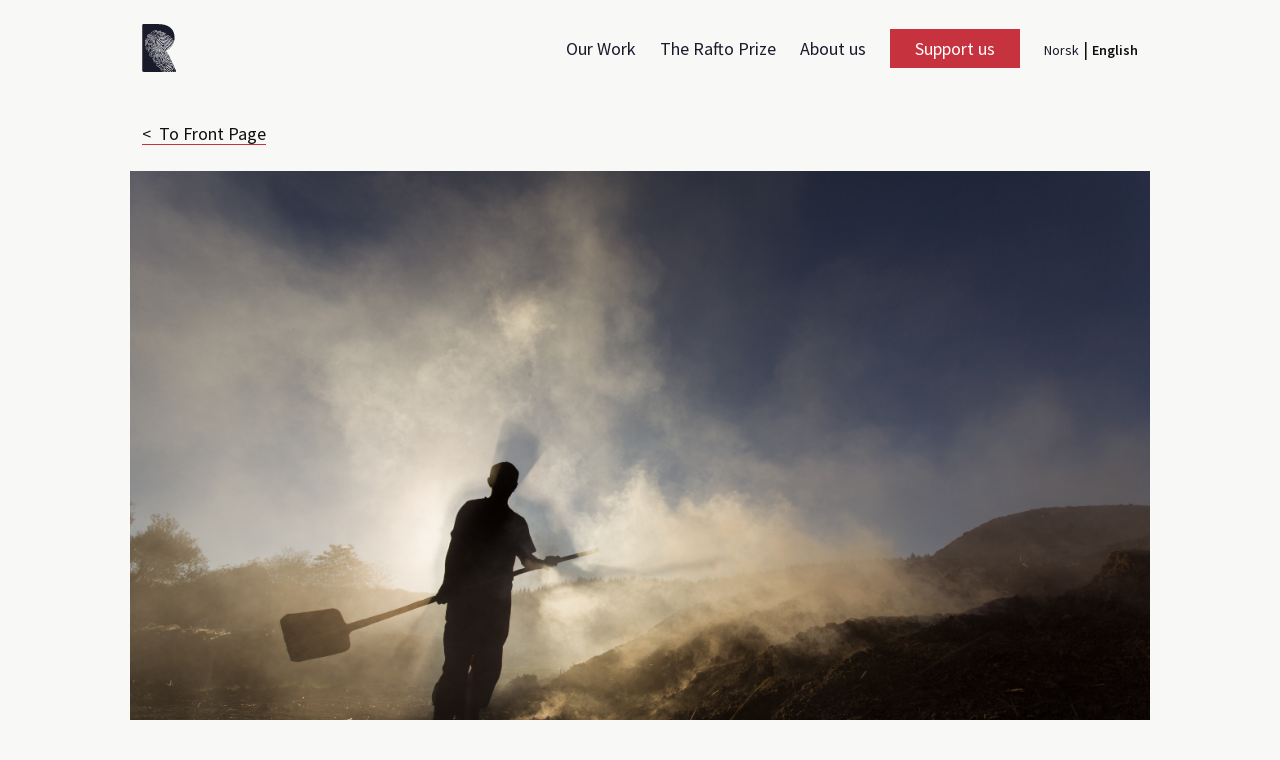

--- FILE ---
content_type: text/html; charset=UTF-8
request_url: https://www.rafto.no/en/news/apply-for-our-masters-course-in-business-and-human-rights
body_size: 5092
content:
<!doctype html>

<html lang="en">
  <head>
    
    <meta charset="utf-8" />
    <meta name="viewport" content="width=device-width" />
    <title>Apply for our Masters Course in Business and Human Rights! -  Rafto</title>

    <meta http-equiv="Content-Language" content="en">
    <meta property="og:site_name" content="The Rafto Foundation"/>
    <meta name="twitter:card" content="summary" />
    
          <meta property="og:title" content="Apply for our Masters Course in Business and Human Rights!" />
    
          <meta name="description" content="The Business and Human Rights course examines how human rights violations can be linked to corporate activities and possible dilemmas when businesses operate in different countries. Part time course at the University of Bergen each Autumn. Still available spots!">
      <meta property="og:description" content="The Business and Human Rights course examines how human rights violations can be linked to corporate activities and possible dilemmas when businesses operate in different countries. Part time course at the University of Bergen each Autumn. Still available spots!">
    
          <meta property="og:image" content="/assets/images/_fullWidth/Master-Course-@Adobe_IHRB.jpeg">
      <meta property="og:image:type" content="image/jpeg">
    

    <link rel="home" href="https://www.rafto.no/en/" />
    <link rel="stylesheet" href="/dist/main.dist.css">
    <link rel="preconnect" href="https://fonts.gstatic.com">
    <link href="https://fonts.googleapis.com/css2?family=Stardos+Stencil:wght@400;700&display=swap" rel="stylesheet">
    <link href="https://fonts.googleapis.com/css2?family=Source+Sans+Pro:wght@300;400;600;700&display=swap" rel="stylesheet">
    <link rel="shortcut icon" type="image/png" href="/favicon.png" />

    <link rel="preconnect" href="https://www.google-analytics.com/">
    <script src="https://ajax.googleapis.com/ajax/libs/jquery/3.6.0/jquery.min.js"></script>
    
  </head>

  <body>


            
    
    
<header class="c-header " data-menu>
  <nav class="o-wrapper u-palm-p0">

    <a class="c-logo" href="/en/" aria-label="Front page">

            

<svg class="c-icon c-icon--large c-icon--grey-dark " viewBox="0 0 48 48">
	 <use xlink:href="/assets/svg/icons.svg#logo"></use>
</svg>
          </a>

    <a href="#main-menu" class="o-btn c-main-menu__btn " data-hamburger>
        Menu
      <i class="c-main-menu__burger">
        <span class="c-main-menu__burger-bun c-main-menu__burger-bun--first"></span>
        <span class="c-main-menu__burger-bun c-main-menu__burger-bun--middle"></span>
        <span class="c-main-menu__burger-bun c-main-manu__burger-bun--last"></span>
      </i>
    </a>
    <ul class="c-main-menu ">
                                                                            
                <li class="c-main-menu__item  ">
                      <span class="c-main-menu__link">
              <a href="https://www.rafto.no/en/our-work">Our Work</a>
              <button class="c-main-menu__caret" data-submenu-trigger><svg width="25" height="16" viewBox="0 0 25 16" fill="currentColor" xmlns="http://www.w3.org/2000/svg">
<path d="M0.490001 3.48089L12.01 15.4009L23.53 3.48089C23.843 3.156 24.014 2.7201 24.0056 2.26907C23.9972 1.81805 23.8099 1.38885 23.485 1.07589C23.1601 0.762936 22.7242 0.591861 22.2732 0.6003C21.8222 0.608739 21.393 0.796001 21.08 1.12089L12.01 10.5109L2.93 1.12089C2.61705 0.796 2.18785 0.608737 1.73682 0.600298C1.2858 0.591859 0.849891 0.762934 0.525001 1.07589C0.200111 1.38885 0.0128491 1.81804 0.00440903 2.26907C-0.00403103 2.72009 0.167045 3.156 0.480001 3.48089L0.490001 3.48089Z" fill="currentColor"/>
</svg>
</button>
            </span>
                  
                  </li>
                                                                        
                <li class="c-main-menu__item  ">
                      <span class="c-main-menu__link">
              <a href="https://www.rafto.no/en/rafto-prize">The Rafto Prize</a>
              <button class="c-main-menu__caret" data-submenu-trigger><svg width="25" height="16" viewBox="0 0 25 16" fill="currentColor" xmlns="http://www.w3.org/2000/svg">
<path d="M0.490001 3.48089L12.01 15.4009L23.53 3.48089C23.843 3.156 24.014 2.7201 24.0056 2.26907C23.9972 1.81805 23.8099 1.38885 23.485 1.07589C23.1601 0.762936 22.7242 0.591861 22.2732 0.6003C21.8222 0.608739 21.393 0.796001 21.08 1.12089L12.01 10.5109L2.93 1.12089C2.61705 0.796 2.18785 0.608737 1.73682 0.600298C1.2858 0.591859 0.849891 0.762934 0.525001 1.07589C0.200111 1.38885 0.0128491 1.81804 0.00440903 2.26907C-0.00403103 2.72009 0.167045 3.156 0.480001 3.48089L0.490001 3.48089Z" fill="currentColor"/>
</svg>
</button>
            </span>
                  
                    <ul class="c-sub-menu ">
                                  <li class="c-sub-menu__item ">
              <a class="c-sub-menu__link " href="https://www.rafto.no/en/the-rafto-prize">Laureates</a>
            </li>
                                  <li class="c-sub-menu__item ">
              <a class="c-sub-menu__link " href="https://www.rafto.no/en/rafto-prize/nominasjoner">Nominate</a>
            </li>
                    </ul>
                  </li>
                                                                        
                <li class="c-main-menu__item  ">
                      <span class="c-main-menu__link">
              <a href="https://www.rafto.no/en/about-us">About us</a>
              <button class="c-main-menu__caret" data-submenu-trigger><svg width="25" height="16" viewBox="0 0 25 16" fill="currentColor" xmlns="http://www.w3.org/2000/svg">
<path d="M0.490001 3.48089L12.01 15.4009L23.53 3.48089C23.843 3.156 24.014 2.7201 24.0056 2.26907C23.9972 1.81805 23.8099 1.38885 23.485 1.07589C23.1601 0.762936 22.7242 0.591861 22.2732 0.6003C21.8222 0.608739 21.393 0.796001 21.08 1.12089L12.01 10.5109L2.93 1.12089C2.61705 0.796 2.18785 0.608737 1.73682 0.600298C1.2858 0.591859 0.849891 0.762934 0.525001 1.07589C0.200111 1.38885 0.0128491 1.81804 0.00440903 2.26907C-0.00403103 2.72009 0.167045 3.156 0.480001 3.48089L0.490001 3.48089Z" fill="currentColor"/>
</svg>
</button>
            </span>
                  
                    <ul class="c-sub-menu ">
                                  <li class="c-sub-menu__item ">
              <a class="c-sub-menu__link " href="https://www.rafto.no/en/about-us/staff">Staff</a>
            </li>
                                  <li class="c-sub-menu__item ">
              <a class="c-sub-menu__link " href="https://www.rafto.no/en/about-us/history">History</a>
            </li>
                    </ul>
                  </li>
                                                                        
                <li class="c-main-menu__item  c-main-menu__support-btn">
           
            <a href="https://www.rafto.no/en/support-us" class="o-btn c-btn c-btn--red-filled">Support us</a>
                  
                  </li>
                   <li class="c-main-menu__item c-main-menu__switcher">
                
                          <a href="/" class="u-lang-item">Norsk</a>
        | <span class="u-lang-item"><strong>English</strong></span>
            </li>
                    </ul>
  </nav>


</header>

    <main>
      <a name="top"></a>
      	<article class="o-wrapper u-pb">

		<div class="activity-nav u-clearfix u-mt u-mb">
			<a href="javascript: history.go(-1)" class="u-link">&#60;&nbsp; To Front Page</a>
			<a class="u-fr u-no-underline" href="javascript:window.print()">
			</a>
		</div>

															<div class="o-wrapper__breakout">
						<figure class="c-figure">
							<img src="/assets/images/Master-Course-%40Adobe_IHRB.jpeg" alt="" />
													</figure>
					</div>
							
			      
<header class="c-hgroup c-hgroup--small   ">
	<span class="c-hgroup__label">  </span>
		<h1 class="c-hgroup__title">
			Apply for our Masters Course in Business and Human Rights!
		</h1>
				<div class="u-lead">
			BUSINESS AND HUMAN RIGHTS
		</div>
		</header>

						<div class="c-editable c-editable--centered u-mb+">
				<div class="u-lead">
					<p>The Business and Human Rights course examines how human rights violations can be linked to corporate activities and possible dilemmas when businesses operate in different countries. Part time course at the University of Bergen each Autumn. Still available spots!</p>
				</div>

													
				<div class="c-editable">
			<div class="c-editable__content">
			
			</div>
		</div>
	
		  
		
		
		
			
		
	
	
		
		
		

		
		  
		
		
		
								<div class="c-video u-mv+">
					<iframe width="560" height="315" src="https://www.youtube.com/embed/HfgYQ1t2oc0" title="YouTube video player" frameborder="0" allow="accelerometer; autoplay; clipboard-write; encrypted-media; gyroscope; picture-in-picture; web-share" allowfullscreen></iframe>
				</div>
				
		
	
	
		
		
		

				<div class="c-editable">
			<div class="c-editable__content">
			<p>Business has significant impacts on human rights. Companies create jobs and pay taxes that provide governments with resources to create the infrastructure needed for people to realize and assert their human rights. However, corporate conduct can also adversely affect the rights of workers, consumers and communities.<br /></p>
<h3>Course content</h3>
<p>This course provides a better appreciation of the nature of human rights violations that can be linked to corporate activity, regardless of corporate intent. The course does this by examining the ethical and legal standards, duties, and expectations of companies. Focus will be on the dilemmas of operating in a space where local standards and rules may vary from and sometimes contradict global standards or policies. Furthermore, the course will explore emerging initiatives in order to deal with human rights and business, and assess the effectiveness of voluntary corporate codes of conduct.</p>
<p>The course will enable students to develop strategies consistent with international human rights standards and to identify policies and practices that do not undermine human rights.</p>
<p>The course is developed and offered by the <a href="https://www.uib.no/en/sampol">Department of Comparative Politics, University of Bergen</a>, in cooperation with the Rafto Foundation and <a href="https://www.ihrb.org/">Institute for Human Rights and Business.</a><br /></p>
<h3>How is the course organized?</h3>
<p>The Business and Human Rights course is a part time masters´s course (15 ECTS). The course is taught each Autumn semester, as a fully digital course with four online gatherings throughout the semester:</p>
<p>The course will focus on what corporate human rights due diligence means in practice, including how companies can effectively address human rights dilemmas across their global operations and throughout their supply chains. Participants will explore emerging sector-specific and thematic issues on the human rights and business agenda, and assess the effectiveness of existing efforts of relevance in Norway and globally.</p>
<p>The course will provide participants with a deeper understanding of how human rights concerns relate to a range of industry sectors. It will also provide practical guidance for developing corporate strategies that are consistent with international human rights standards.</p>
<p><a href="https://www.uib.no/en/business-and-human-rights" target="_blank" rel="noreferrer noopener">Apply for the Masters course here. </a></p>
			</div>
		</div>
	
		  
		
		
		
			
		
	
	
		
		
		
							</div>

			<div class="u-mb-">
											</div>

										

  			
    

		<h2 class="u-mb- u-mt+">Contact</h2>
		<div class="c-staff u-mb"><div class="c-staff__item c-staff__item--filled u-mb"><div class="c-staff__img u-mv---palm" style="background: url('/assets/images/Staff/_avatar/Therese-Jebsen-web.jpg'); background-size: cover; background-position: 55.7% 23.38%;"></div><div class="c-staff__content"><h3 class="c-staff__title">Therese Jebsen</h3><span class="u-text-small u-color-grey u-block u-mb-">Senior Advisor</span><table class="c-table c-table--responsive c-table--tiny u-width-auto"><thead class="u-accessibility"><tr><th>Means of contact</th><th>Contact details</th></tr></thead><tbody><tr><td class="u-color-grey u-pr">Phone:</td><td ><a href="tel:41511390">415 11 390</a></td></tr><tr><td class="u-color-grey u-pr">E-mail:</td><td ><a href="mailto:therese.jebsen@rafto.no">therese.jebsen@rafto.no</a></td></tr></tbody></table></div><a href="https://www.rafto.no/en/about-us/staff/therese-jebsen" class="c-staff__readmore"><span>More about Therese Jebsen</span><svg class="c-icon c-icon--blue-dark " viewBox="0 0 48 48"><use xlink:href="/assets/svg/icons.svg#right-arrow-spray"></use></svg></a></div></div>			
	</article>
    </main>
          <footer class="c-footer">
  <div class="o-wrapper u-pv">
    <div class="o-layout o-layout--flush u-mb-"><div class="o-layout__item u-1/2-desk"><svg class="c-icon c-icon--huge c-icon--white " viewBox="0 0 48 48"><use xlink:href="/assets/svg/icons.svg#logo"></use></svg><div class="o-layout o-layout--flush u-mt"><div class="o-layout__item u-1/2"><ul class="c-footer__links"><li><a class="u-pl0" href="https://www.facebook.com/RaftoFoundation/" target="_blank" rel="noopener">Facebook</a></li><li><a class="u-pl0" href="https://twitter.com/RaftoFoundation" target="_blank" rel="noopener">Twitter</a></li><li><a class="u-pl0" href="https://www.instagram.com/raftofoundation/" target="_blank" rel="noopener">Instagram</a></li></ul></div><div class="o-layout__item u-1/2"><ul class="c-footer__links"><li><a class="" href="https://www.rafto.no/en/rafto-prize">The Rafto Prize</a></li><li><a class="" href="https://www.rafto.no/en/rafto-prize/nominasjoner">Nominations</a></li><li><a class="" href="https://www.rafto.no/en/about-us/code-of-conduct">Rafto Foundation’s Ethical Guidelines</a></li><li><a class="" href="https://www.rafto.no/en/support-us">Support us</a></li></ul></div></div><p>
          Menneskerettighetenes plass 1 <br />5007 Bergen <br />
          Org. nr. 877155102
        </p></div><div class="o-layout__item u-1/2-desk"><div class="u-mb- u-pt0"><!-- Begin MailChimp Signup Form --><div id="mc_embed_signup"><form action="//rafto.us12.list-manage.com/subscribe/post?u=992d9eacd46df71afe6ff91f0&amp;id=5c2a86353a" method="post" id="mc-embedded-subscribe-form" name="mc-embedded-subscribe-form" class="validate v-form" target="_blank" novalidate><div id="mc_embed_signup_scroll"><div class="mc-field-group"><div class="heading"><label for="mce-EMAIL">Stay updated on human rights</label></div><input type="email" value="" name="EMAIL" class="required email" id="mce-EMAIL" placeholder="E-mail"></div><div id="mce-responses" class="clear"><div class="response" id="mce-error-response" style="display:none"></div><div class="response" id="mce-success-response" style="display:none"></div></div><!-- real people should not fill this in and expect good things - do not remove this or risk form bot signups--><div style="position: absolute; left: -5000px;" aria-hidden="true"><input type="text" name="b_992d9eacd46df71afe6ff91f0_5c2a86353a" tabindex="-1" value=""></div><div class="u-mt- clear u-tal"><input type="submit" value="Subscribe" name="subscribe" id="mc-embedded-subscribe" class="button"></div></div></form></div><script type='text/javascript' src='//s3.amazonaws.com/downloads.mailchimp.com/js/mc-validate.js'></script><script type='text/javascript'>
    (function($) {
        window.fnames = new Array(); 
        window.ftypes = new Array();
        fnames[0]='EMAIL';
        ftypes[0]='email';
        fnames[1]='FNAME';
        ftypes[1]='text';
        fnames[2]='LNAME';
        ftypes[2]='text';
        fnames[3]='MMERGE3';
        ftypes[3]='text';
    }(jQuery));
    var $mcj = jQuery.noConflict(true);
</script><!--End mc_embed_signup--><p>The Rafto Foundation is a non-profit and non-partisan organization dedicated to the global promotion of human rights.<br></p></div></div></div>  </div>
</footer>


<!-- Google Analytics -->
<script>
window.ga=window.ga||function(){(ga.q=ga.q||[]).push(arguments)};ga.l=+new Date;
ga('create', 'UA-16794219-1', 'auto');
ga('send', 'pageview');
</script>
<script async src='//www.google-analytics.com/analytics.js'></script>
<!-- End Google Analytics -->
    
        
    <script>
      (function(b,o,i,l,e,r){b.GoogleAnalyticsObject=l;b[l]||(b[l]=
      function(){(b[l].q=b[l].q||[]).push(arguments)});b[l].l=+new Date;
      e=o.createElement(i);r=o.getElementsByTagName(i)[0];
      e.src='https://www.google-analytics.com/analytics.js';
      r.parentNode.insertBefore(e,r)}(window,document,'script','ga'));
      ga('create','UA-68013135-1','auto');ga('send','pageview');
    </script>

  <script src="/js/dist.js?v=1764284218"></script>
<script src="/dist/main.dist.js?v=1764284246"></script></body>
</html>

--- FILE ---
content_type: text/css
request_url: https://www.rafto.no/dist/main.dist.css
body_size: 13211
content:
/*!
 * inuitcss, by @csswizardry
 *
 * github.com/inuitcss | inuitcss.com
 *//*! normalize.css v3.0.3 | MIT License | github.com/necolas/normalize.css */html{font-family:sans-serif;-ms-text-size-adjust:100%;-webkit-text-size-adjust:100%}body{margin:0}article,aside,details,figcaption,figure,footer,header,hgroup,main,menu,nav,section,summary{display:block}audio,canvas,progress,video{display:inline-block;vertical-align:baseline}audio:not([controls]){display:none;height:0}[hidden],template{display:none}a{background-color:transparent}a:active,a:hover{outline:0}abbr[title]{border-bottom:1px dotted}b,strong{font-weight:bold}dfn{font-style:italic}h1{font-size:2em;margin:0.67em 0}mark{background:#ff0;color:#000}small{font-size:80%}sub,sup{font-size:75%;line-height:0;position:relative;vertical-align:baseline}sup{top:-0.5em}sub{bottom:-0.25em}img{border:0}svg:not(:root){overflow:hidden}figure{margin:1em 40px}hr{box-sizing:content-box;height:0}pre{overflow:auto}code,kbd,pre,samp{font-family:monospace, monospace;font-size:1em}button,input,optgroup,select,textarea{color:inherit;font:inherit;margin:0}button{overflow:visible}button,select{text-transform:none}button,html input[type="button"],input[type="reset"],input[type="submit"]{-webkit-appearance:button;cursor:pointer}button[disabled],html input[disabled]{cursor:default}button::-moz-focus-inner,input::-moz-focus-inner{border:0;padding:0}input{line-height:normal}input[type="checkbox"],input[type="radio"]{box-sizing:border-box;padding:0}input[type="number"]::-webkit-inner-spin-button,input[type="number"]::-webkit-outer-spin-button{height:auto}input[type="search"]{-webkit-appearance:textfield;box-sizing:content-box}input[type="search"]::-webkit-search-cancel-button,input[type="search"]::-webkit-search-decoration{-webkit-appearance:none}fieldset{border:1px solid #c0c0c0;margin:0 2px;padding:0.35em 0.625em 0.75em}legend{border:0;padding:0}textarea{overflow:auto}optgroup{font-weight:bold}table{border-collapse:collapse;border-spacing:0}td,th{padding:0}body,h1,h2,h3,h4,h5,h6,p,blockquote,pre,dl,dd,ol,ul,form,fieldset,legend,figure,table,th,td,caption,hr{margin:0;padding:0}abbr[title],dfn[title]{cursor:help}u,ins{text-decoration:none}ins{border-bottom:1px solid}html{-webkit-box-sizing:border-box;-moz-box-sizing:border-box;box-sizing:border-box}*,*:before,*:after{-webkit-box-sizing:inherit;-moz-box-sizing:inherit;box-sizing:inherit}h1,h2,h3,h4,h5,h6,ul,ol,dl,blockquote,p,address,hr,table,fieldset,figure,pre{margin-bottom:24px;margin-bottom:1.5rem}ul,ol,dd{margin-left:48px;margin-left:3rem}html{font-size:1em;line-height:1.5;background-color:#F8F8F7;color:#333;overflow-y:scroll;min-height:100%;-webkit-text-size-adjust:100%;-ms-text-size-adjust:100%;-moz-osx-font-smoothing:grayscale;-webkit-font-smoothing:antialiased}.lede{font-size:18px;font-size:1.125rem;line-height:1.33333}img{max-width:100%;font-style:italic;vertical-align:middle}.gm-style img,img[width],img[height]{max-width:none}li>ul,li>ol{margin-bottom:0}h1{font-size:48px;font-size:3rem;line-height:1}h2{font-size:30px;font-size:1.875rem;line-height:1.6}h3{font-size:24px;font-size:1.5rem;line-height:1}h4{font-size:20px;font-size:1.25rem;line-height:1.2}h5{font-size:16px;font-size:1rem;line-height:1.5}h6{font-size:14px;font-size:.875rem;line-height:1.71429}html{font-family:"Source Sans Pro",Helvetica,Arial,sans-serif;font-size:18px;font-size:1.125rem;line-height:1.5;height:100%;color:#101010}body{min-height:100%}a{color:#101010}a:hover,a:focus{color:#006DAE}small{font-size:14px;font-size:.875rem;line-height:1.71429}strong{font-weight:600}p{max-width:670px;max-width:38rem}hr{border:0;height:1px;background:#bfbfbf;margin:24px 0}::selection{background:#191A2A;color:#fff;text-shadow:none}h1,h2,h3{font-family:"Stardos Stencil",Helvetica,Arial,sans-serif;font-weight:normal}h1{font-size:24px;font-size:1.5rem;line-height:1}@media screen and (min-width: 640px){h1{font-size:32px;font-size:2rem;line-height:1.2}}@media screen and (min-width: 1024px){h1{font-size:32px;font-size:2rem;line-height:1.3}}h2{font-size:20px;font-size:1.25rem;line-height:1}@media screen and (min-width: 640px){h2{font-size:32px;font-size:2rem;line-height:1.2}}@media screen and (min-width: 1024px){h2{font-size:32px;font-size:2rem;line-height:1.3}}h3,h4{color:#191A2A}h4{font-weight:normal}.o-box{display:block;padding:24px}.o-box>:last-child{margin-bottom:0}.o-flag{display:table;width:100%}.o-flag__img,.o-flag__body{display:table-cell;vertical-align:middle}.o-flag__img{padding-right:24px}.o-flag__img>img{display:block;max-width:none}.o-flag__body{width:100%}.o-flag__body,.o-flag__body>:last-child{margin-bottom:0}.o-flag--small>.o-flag__img{padding-right:12px}.o-flag--large>.o-flag__img{padding-right:48px}@media screen and (max-width: 899px){.o-flag--responsive,.o-flag--responsive>.o-flag__img,.o-flag--responsive>.o-flag__body{display:block}.o-flag--responsive>.o-flag__img{padding-right:0;padding-left:0;margin-bottom:24px}.o-flag--responsive.o-flag--small>.o-flag__img{padding-right:0;padding-left:0;margin-bottom:12px}.o-flag--responsive.o-flag--large>.o-flag__img{padding-right:0;padding-left:0;margin-bottom:48px}}.o-list-bare{margin:0;padding:0;list-style:none}@media screen and (max-width: 899px){.o-flag--responsive .o-flag__img>img{max-width:100%}}.o-btn{display:inline-block;vertical-align:middle;font:inherit;text-align:center;margin:0;cursor:pointer;overflow:visible;padding:11px 23px;background-color:rgba(0,0,0,0);border:1px solid #101010}.o-btn,.o-btn:hover,.o-btn:active,.o-btn:focus{text-decoration:none;color:#101010}.o-btn::-moz-focus-inner{border:0;padding:0}.o-btn--full{width:100%}.o-btn{transition:all 0.2s ease}.o-layout{list-style:none;margin:0;padding:0;margin-left:-24px}.o-layout__item{display:inline-block;padding-left:24px;vertical-align:top;width:100%}.o-layout--tiny{margin-left:-6px}.o-layout--tiny>.o-layout__item{padding-left:6px}.o-layout--flush{margin-left:0}.o-layout--flush>.o-layout__item{padding-left:0}.o-table{width:100%}.o-wrapper{margin:auto;max-width:1020px;padding:0 6px}@media screen and (min-width: 640px){.o-wrapper{padding:0 12px}}.o-wrapper--small{max-width:670px}@media screen and (min-width: 640px){.o-wrapper__breakout{margin-left:-12px;margin-right:-12px}}.o-wrapper--medium{max-width:820px}.v-form .field{position:relative;margin-bottom:24px}.v-form .heading{font-weight:normal;font-family:"Stardos Stencil", Helvetica, Arial, sans-serif;font-size:20px;font-size:1.25rem;line-height:1;margin-bottom:12px}.v-form .heading>label{display:block}.v-form .heading>p{margin-top:6px;margin-bottom:12px;font-weight:normal;font-family:"Source Sans Pro", Helvetica, Arial, sans-serif;font-size:18px;font-size:1.125rem;line-height:1}.v-form input[type="text"],.v-form input[type="email"],.v-form .input textarea{position:relative;display:block;color:#101010;width:100%;min-height:40px;border:1px solid #ddd;padding:0 12px;transition:all 0.2s ease}.v-form input[type="text"]::-webkit-input-placeholder,.v-form input[type="email"]::-webkit-input-placeholder,.v-form .input textarea::-webkit-input-placeholder{color:#727272}.v-form input[type="text"]:hover,.v-form input[type="email"]:hover,.v-form .input textarea:hover{border:1px solid #727272}.v-form input[type="text"]:focus,.v-form input[type="email"]:focus,.v-form .input textarea:focus{outline:0;border-bottom:2px solid #006DAE}.v-form .required label:after{content:" Required";color:#727272;font-family:"Source Sans Pro", Helvetica, Arial, sans-serif;font-size:14px;font-size:.875rem;line-height:1;float:right}.v-form p.instructions{color:#727272;font-family:"Source Sans Pro", Helvetica, Arial, sans-serif;font-size:14px;font-size:.875rem;line-height:1.2;margin-bottom:6px !important}.v-form label+input[type="hidden"] ~ label{display:block;margin:6px 0}.v-form .button,.v-form .fui-btn,.v-form .fui-submit{display:inline-block;position:relative;padding:8px 48px;background:#C7323F;vertical-align:middle;font:inherit;text-align:center;margin:0;cursor:pointer;overflow:visible;color:#fff !important;border:1px solid #C7323F;border-radius:0;transition:all 0.2s ease}.v-form .button:hover,.v-form .button:focus,.v-form .fui-btn:hover,.v-form .fui-btn:focus,.v-form .fui-submit:hover,.v-form .fui-submit:focus{color:#fff;border:1px solid #9e2832;background:#9e2832}#mc_embed_signup_scroll{max-width:680px;margin:auto auto 40px}.c-activities{display:flex;flex-wrap:wrap}.c-activities__item{flex-basis:100%;align-items:center}@media screen and (min-width: 640px){.c-activities__item{display:flex;flex-basis:50%}}.c-activities__thumb{height:150px;overflow:hidden}.c-activities__thumb figure{margin-top:-75px !important}@media screen and (min-width: 640px){.c-activities__thumb{width:47%;height:100%}.c-activities__thumb figure,.c-activities__thumb div{margin-top:0 !important}.c-activities__thumb .c-figure img{height:100%}}.c-activities__content{background:#fff;flex-basis:75%;flex-grow:1;display:flex;align-items:center;padding:12px 24px 24px 24px}@media screen and (min-width: 640px){.c-activities__content{height:100%}}.c-activities__link{font-size:14px;font-size:.875rem;line-height:1.5}.c-activities__link a{color:#006DAE}.c-activities__link a:hover,.c-activities__link a:focus{color:#03ACE4}.c-activities__link svg{width:16px;height:16px;margin-left:6px;margin-bottom:-3px}.c-activities__content-inner{display:flex;flex-direction:column}.c-activities__title{font-size:18px;font-size:1.125rem;line-height:1.33333}.c-activities__title a{text-decoration:none;color:#1D4469}.c-activities__title a:hover,.c-activities__title a:focus{color:#03ACE4;text-decoration:underline}.c-activities__subtitle{font-size:14px;font-size:.875rem;line-height:1.71429;margin:0 0 6px}.c-box--white{background:#fff;color:#101010}.c-box--white h1,.c-box--white h2,.c-box--white h3,.c-box--white h4,.c-box--white h5,.c-box--white h6,.c-box--white a:not(.o-btn){color:#006DAE}.c-box--black{background:#272727;color:#fff}.c-box--grey{background:#191A2A;color:#fff}.c-box--grey h1,.c-box--grey h2,.c-box--grey h3,.c-box--grey h4,.c-box--grey h5,.c-box--grey h6,.c-box--grey a{color:#fff}.c-box--grey .u-subtle{color:rgba(255,255,255,0.6)}a.c-box--grey:hover,a.c-box--grey:focus{color:#fff}.c-box--blue{background:#03ACE4;color:#272727 !important}.c-box--blue h1,.c-box--blue h2,.c-box--blue h3,.c-box--blue h4,.c-box--blue h5,.c-box--blue h6,.c-box--blue a:not(.o-btn){color:#272727}.c-box--blue .c-list-links--light a:hover{background:rgba(255,255,255,0.1);color:#101010}.c-box--blue .u-subtle{color:rgba(39,39,39,0.6)}.c-box--yellow{background:#C7323F;color:#fff}.c-box--yellow:hover,.c-box--yellow:focus{background:rgba(199,50,63,0.1)}.c-box--yellow h1,.c-box--yellow h2,.c-box--yellow h3,.c-box--yellow h4,.c-box--yellow h5,.c-box--yellow h6,.c-box--yellow a,.c-box--yellow p,.c-box--yellow span{color:#fff}.c-box--yellow .u-subtle{color:#fff}.c-box--yellow svg{fill:#fff}.c-box--red{background:#C7323F;color:#fff}.c-box--red h1,.c-box--red h2,.c-box--red h3,.c-box--red h4,.c-box--red h5,.c-box--red h6,.c-box--red a,.c-box--red span,.c-box--red p{color:#fff}.c-box--red .u-subtle{color:#fff}.c-box--green{background:#009F53;color:#fff}.c-box--green h1,.c-box--green h2,.c-box--green h3,.c-box--green h4,.c-box--green h5,.c-box--green h6,.c-box--green a,.c-box--green span{color:#fff}.c-box--green .u-subtle{color:rgba(255,255,255,0.6)}a.c-box--green:hover,a.c-box--green:focus{color:#fff}.c-box--green-dark{background:#005457;color:#fff}.c-box--green-dark h1,.c-box--green-dark h2,.c-box--green-dark h3,.c-box--green-dark h4,.c-box--green-dark h5,.c-box--green-dark h6,.c-box--green-dark a,.c-box--green-dark span{color:#fff}.c-box--green-dark .u-subtle{color:rgba(255,255,255,0.6)}.c-box--blue-dark{background:#006DAE;color:#fff}.c-box--blue-dark h1,.c-box--blue-dark h2,.c-box--blue-dark h3,.c-box--blue-dark h4,.c-box--blue-dark h5,.c-box--blue-dark h6,.c-box--blue-dark a,.c-box--blue-dark span,.c-box--blue-dark p{color:#fff}.c-box--blue-dark .u-subtle{color:rgba(255,255,255,0.6)}.c-box--blue-darker{background:#1D4469;color:#fff}.c-box--blue-darker h1,.c-box--blue-darker h2,.c-box--blue-darker h3,.c-box--blue-darker h4,.c-box--blue-darker h5,.c-box--blue-darker h6,.c-box--blue-darker a,.c-box--blue-darker span,.c-box--blue-darker p{color:#fff}.c-box--blue-darker .u-subtle{color:rgba(255,255,255,0.6)}.c-box--blue-darker #mc_embed_signup_scroll{margin:0}.c-box--link{text-decoration:none}.c-box__breakout{margin-left:-24px;margin-right:-24px}.c-box--fullh{height:100%;flex-grow:1}.c-box--p{padding:24px}@media screen and (min-width: 640px){.c-box--p{padding:48px}}.c-btn{display:inline-block;position:relative;padding:8px 24px}.c-btn--red{border-bottom:1px solid #C7323F}.c-btn--red:before{border:1px solid #C7323F}.c-btn--inverted{border:1px solid #fff;color:#fff}.c-btn--inverted:hover,.c-btn--inverted:focus,.c-btn--inverted:active{color:#fff;background:rgba(255,255,255,0.1)}.c-btn--subtle{border:3px solid #ddd;color:#272727}.c-btn--subtle:hover,.c-btn--subtle:focus,.c-btn--subtle:active{border:3px solid #191A2A}.c-btn--blue{border:1px solid #006DAE;background:#006DAE;color:#fff}.c-btn--blue:hover,.c-btn--blue:focus,.c-btn--blue:active{color:#fff;background:#004d7b}.c-btn--red-border{border:2px solid #fff;background:transparent}.c-btn--red-border:hover,.c-btn--red-border:focus,.c-btn--red-border:active{background:#9e2832;color:#fff}.c-btn--inverted-text{color:#fff}.c-btn--red-filled{border:1px solid #C7323F;background:#C7323F;color:#fff}.c-btn--red-filled:hover,.c-btn--red-filled:focus,.c-btn--red-filled:active{background:#9e2832;color:#fff;color:#fff}.c-btn--register.active{color:#727272;border-color:#727272}.c-btn--clean{margin-left:24px;border:0;padding:0;background:transparent;display:flex;align-items:center}.c-btn--clean a{color:#101010;box-shadow:inset 0 -1px 0 #c7323f}.c-btn--clean a:hover,.c-btn--clean a:focus{box-shadow:inset 0 -2px 0 #c7323f}.c-btn__wrapper{display:flex}.c-btn--action{margin-left:24px}.c-btn--action:first-child{margin-left:0}.c-donation{background:#C7323F;color:#fff}@media screen and (min-width: 600px){.c-donation{width:44%}}.c-donation__title{font-size:36px;font-size:2.25rem;line-height:1.33333}.c-donation__excerpt{font-size:18px;font-size:1.125rem;line-height:1.33333}.c-donation__label{margin-top:12px;display:block}.c-donation__input{color:#272727;position:relative;display:inline-block;width:100%;min-height:40px;padding:0 12px;margin-right:6px;border:none}.c-donation__input--half{max-width:33%;display:inline-block}.c-donation__input--small{max-width:80px}.c-donation__wrapper{display:flex}.c-donation__cardinfo{color:#272727;position:relative;display:inline-block;width:100%;min-height:40px;margin-right:6px;border:none !important;border-radius:0 !important}.c-editable{padding-top:6px}@media screen and (min-width: 640px){.c-editable{padding-top:24px}}.c-editable p,.c-editable ul,.c-editable ol,.c-editable>span,.c-editable h2,.c-editable h3,.c-editable h4,.c-editable h5,.c-editable small,.c-editable strong,.c-editable em{max-width:670px;max-width:38rem}.c-editable>small,.c-editable>strong,.c-editable>em{display:block}.c-editable p{margin-bottom:27px}.c-editable p:last-of-type{margin-bottom:13.5px}.c-editable ol{margin-left:12px}.c-editable h2,.c-editable h3,.c-editable h4,.c-editable h5,.c-editable h6{margin-top:24px;margin-bottom:6px;color:#006DAE;line-height:1.3;font-size:16px;font-size:1rem;line-height:1.1;text-transform:uppercase;font-family:"Source Sans Pro",Helvetica,Arial,sans-serif;font-weight:700}.c-editable h3{text-transform:none;font-weight:600;font-size:18px;font-size:1.125rem;line-height:1.1}.c-editable h4,.c-editable h5,.c-editable h6{text-transform:none;font-weight:600;font-size:16px;font-size:1rem;line-height:1.1}.c-editable blockquote{max-width:1020px;margin:48px auto}.c-editable blockquote p{margin-bottom:12px;max-width:1020px}.c-editable ul:not(.c-list-links){margin-bottom:27px;padding-left:1.2em}.c-editable ol:not(.c-list-links){margin-bottom:27px;padding-left:1em}.c-editable li{margin-bottom:6.75px}.c-editable a:not(.o-btn){color:inherit;background:transparent;text-decoration:none;box-shadow:inset 0 -1px 0 #006dae;transition:box-shadow 0.1s ease}.c-editable a:not(.o-btn):hover,.c-editable a:not(.o-btn):active,.c-editable a:not(.o-btn):focus{box-shadow:inset 0 -2px 0 #006dae;outline:0}.c-editable--centered p,.c-editable--centered ul,.c-editable--centered ol,.c-editable--centered>span,.c-editable--centered h2,.c-editable--centered h3,.c-editable--centered h4,.c-editable--centered h5,.c-editable--centered small,.c-editable--centered strong,.c-editable--centered em,.c-editable--centered img{margin-left:auto;margin-right:auto}.c-editable__content{max-width:670px;max-width:37.2rem;margin-left:auto;margin-right:auto;width:100%}.c-event{display:block;background:#fff}.c-event__time{display:block;word-break:keep-all;white-space:nowrap}@media screen and (min-width: 1024px){.c-event__time{padding:96px}}.c-event__date{display:block;word-break:keep-all;white-space:nowrap;font-size:32px;font-size:2rem;line-height:1}@media screen and (min-width: 1024px){.c-event__date{font-size:36px;font-size:2.25rem;line-height:1}}.c-event__hour{display:block;word-break:keep-all;white-space:nowrap;text-align:center;font-size:24px;font-size:1.5rem;line-height:1.1}@media screen and (min-width: 1024px){.c-event__hour{font-size:32px;font-size:2rem;line-height:1.1}}.c-event__title{font-size:24px;font-size:1.5rem;line-height:1.1;color:#727272}.c-event__title small{display:block;color:#191A2A;margin-top:12px;font-size:24px;font-size:1.5rem;line-height:1.1}@media screen and (min-width: 1024px){.c-event__title small{font-size:32px;font-size:2rem;line-height:1.1}}.c-event__link{display:inline-block;text-decoration:none;color:#03ACE4;font-weight:600}.c-event__link svg{margin-left:6px;vertical-align:top}.c-figure{margin:0 auto 24px;display:table;max-width:100%;position:relative}.c-figure img{display:block;max-width:100%;height:auto}.c-figure figcaption{font-size:14px;font-size:.875rem;line-height:1.4;background:#fff;padding:6px;display:table-caption;caption-side:bottom}.c-figure--featured img{max-height:600px}.c-figure--featured:hover figcaption{opacity:1}.c-figure--featured--small img{max-height:480px}.c-figure--flag{margin:0;display:block;min-width:100%}.c-figure--flag:hover+figcaption{opacity:1}.c-figure__attribution{font-size:14px;font-size:.875rem;line-height:1.71429;padding:6px;transform:translate(0, -100%);margin-bottom:-39px;opacity:0;transition:all 0.2s ease;background:rgba(255,255,255,0.8);color:#191A2A}.c-footer{background:#191A2A;color:#fff;padding-top:48px}.c-footer__links{list-style-type:none;margin-left:0}.c-footer__links li{padding:0;margin:0}.c-footer__links a{display:inline-block;padding:6px;color:#fff}.c-footer__links a:hover{color:#A1DBFF}.c-header{padding:12px 24px 6px;transition:all .3s ease-out}@media screen and (min-width: 640px){.c-header{padding:24px 0 24px}}.c-header.active{background:#191A2A}@media screen and (max-width: 639px){.c-header.active{height:100vh}}.c-header.active .o-btn{display:block}.c-header.active svg{fill:#fff}.c-heading{display:inline-block;position:relative;padding:12px 0}.c-heading:after{content:"";position:absolute;display:block;width:136px;height:2px;background:#ddd;top:100%;left:50%;transform:translate(-50%, 0)}@media screen and (min-width: 640px){.c-hero--flex{display:flex;flex-wrap:wrap}}@media screen and (min-width: 640px){.c-hero--icon{flex-direction:row-reverse}.c-hero--icon .c-hero__column{padding-top:10%}}.c-hero__column{flex-basis:100%}@media screen and (min-width: 640px){.c-hero__column{flex-basis:50%;flex-grow:1}.c-hero__column:first-child{padding-right:2em;padding-left:2em}}.c-hero__column h1{margin:0}.c-hero__column .u-lead{margin:12px 0}.c-hero__header{text-align:center;position:relative;z-index:3;padding-top:24px}@media screen and (max-width: 639px){.c-hero__heading{font-size:32px;font-size:2rem;line-height:1.1}}@media screen and (min-width: 640px){.c-hero__column.c-hero__icon{flex-basis:10%;margin-right:-2%;padding-top:0%}}.c-hero__lead{font-weight:300;font-size:20px;font-size:1.25rem;line-height:1.2;margin:0 auto}@media screen and (min-width: 640px){.c-hero__lead{font-size:26px;font-size:1.625rem;line-height:1.2}}.c-hero__lead>p{margin-left:auto;margin-right:auto}.c-hero__portraits{text-align:center;display:flex;flex-direction:row;align-items:flex-start;align-content:space-between;overflow-x:scroll;overflow-y:hidden;padding-top:24px;-ms-overflow-style:none}.c-hero__portraits::-webkit-scrollbar{display:none}.c-hero__portraits .c-hero__bg{position:absolute;top:0;left:0;fill:#ddd;width:100%;opacity:0.4;height:auto;z-index:0;transform:translate(0, -20%);pointer-events:none}@media screen and (max-width: 639px){.c-hero__portraits .c-hero__bg{display:none}}@media screen and (min-width: 640px){.c-hero__portraits{flex-wrap:wrap;margin:0 -12px;padding-top:48px;overflow:hidden}}.c-hero__portrait{position:relative;display:inline-block;margin:0 12px 24px;color:#fff;transition:all 0.2s ease;z-index:3}.c-hero__portrait:after{content:"";position:absolute;top:0;left:0;width:100%;height:100%;background:rgba(0,109,174,0.6);z-index:1;transition:all 0.3s ease}.c-hero__portrait:hover,.c-hero__portrait:focus{color:#fff;outline:0}.c-hero__portrait:hover:after,.c-hero__portrait:focus:after{background:rgba(0,109,174,0.2)}.c-hero__portrait figure{margin-bottom:0}.c-hero__portrait img{width:100%}.c-hero__portrait figcaption{position:absolute;top:50%;left:0;width:100%;max-height:100%;z-index:2;transform:translate(0, -50%);text-align:center;padding:6px}.c-hero__portrait figcaption time{display:block;font-size:12px;font-size:.75rem;line-height:1}.c-hero__portrait figcaption span{display:block;font-family:"Stardos Stencil",Helvetica,Arial,sans-serif;line-height:1.1}@media screen and (max-width: 639px){.c-hero__portrait{min-width:120px}}.c-hero__more{text-align:center;margin-bottom:48px}.c-hero__more>a{z-index:5;position:relative;display:block;margin:0 auto}.c-hero__more>a:hover,.c-hero__more>a:focus{text-decoration:underline}.c-hero__message{position:relative;z-index:0;padding-top:48px;text-align:center;background:#C7323F;color:#fff;padding-bottom:48px}.c-hero__message>div{z-index:3}@media screen and (max-width: 639px){.c-hero__message{padding-top:24px;padding-bottom:24px}}@media screen and (min-width: 600px){.c-hero__message h2{font-size:3rem}}.c-hero--light{background:#F8F8F7;color:#191A2A}.c-hero--light .c-hero__portrait:after{background:rgba(16,16,16,0.6)}.c-hero--light .c-hero__portrait:after:hover{background:rgba(16,16,16,0.2)}.c-hero--light .c-hero__bg{fill:#DBDCDD}.c-hero--light .c-hero__more>a{color:#191A2A}.c-hero--light .c-hero__message{background:#fff}.c-hero--light .c-hero__message h2{color:#191A2A}.c-hero--img{position:relative;background-size:cover;min-height:60vh;transition:all 0.2s ease;margin-top:-65px;padding-top:54px}.c-hero--img:before{content:"";top:0;left:0;width:100%;height:122px;position:absolute;z-index:1;background:linear-gradient(to bottom, rgba(0,0,0,0.65) 0%, rgba(0,0,0,0) 100%)}.c-hero--img:after{content:"";top:0;left:0;position:absolute;width:100%;height:100%;background:#191A2A;opacity:0.5;transition:all 0.3s ease;z-index:0}.c-hero--img .c-hero__header{padding-top:24px;padding-bottom:24px}.c-hero--img .c-hero__lead{font-weight:normal;font-family:"Stardos Stencil",Helvetica,Arial,sans-serif;text-shadow:0 1px 1px rgba(16,16,16,0.4);z-index:5}@media screen and (min-width: 640px){.c-hero--img{margin-top:-100px;padding-top:146px}.c-hero--img .c-hero__header{position:absolute;top:50%;left:50%;width:100%;transform:translate(-50%, -50%);z-index:5}}.c-hgroup{text-align:center;display:block;margin:24px 0 12px}@media screen and (min-width: 1024px){.c-hgroup{margin:48px 0 0}}.c-hgroup--education{margin-top:12px}.c-hgroup--education .c-hgroup__title{color:#006DAE;max-width:700px;margin:auto;font-size:32px;font-size:2rem;line-height:1}@media screen and (min-width: 640px){.c-hgroup--education .c-hgroup__title{font-size:32px;font-size:2rem;line-height:1.2}}@media screen and (min-width: 1024px){.c-hgroup--education .c-hgroup__title{font-size:32px;font-size:2rem;line-height:1.3}}.c-hgroup__type{text-transform:uppercase;color:#006DAE;font-weight:600}.c-hgroup__label{display:block;text-transform:uppercase;letter-spacing:3.5px;color:#006DAE;margin-bottom:10px}@media screen and (max-width: 639px){.c-hgroup__label{font-size:12px;font-size:.75rem;line-height:1;margin-bottom:8px}}.c-hgroup__title{font-size:32px;font-size:2rem;line-height:1;font-family:"Stardos Stencil",Helvetica,Arial,sans-serif;margin-bottom:0}@media screen and (min-width: 640px){.c-hgroup__title{font-size:32px;font-size:2rem;line-height:1}}@media screen and (min-width: 1024px){.c-hgroup__title{font-size:48px;font-size:3rem;line-height:1.3}}.c-hgroup__subtitle{display:block;margin:12px auto 0;max-width:480px;font-family:"Stardos Stencil",Helvetica,Arial,sans-serif;color:#191A2A;font-size:18px;font-size:1.125rem;line-height:1.1}@media screen and (min-width: 640px){.c-hgroup__subtitle{font-size:24px;font-size:1.5rem;line-height:1.1}}@media screen and (min-width: 1024px){.c-hgroup__subtitle{font-size:32px;font-size:2rem;line-height:1.1}}.c-hgroup--small .c-hgroup__title{font-size:32px;font-size:2rem;line-height:1;color:#101010}@media screen and (min-width: 640px){.c-hgroup--small .c-hgroup__title{font-size:42px;font-size:2.625rem;line-height:1}}@media screen and (min-width: 1024px){.c-hgroup--small .c-hgroup__title{font-size:42px;font-size:2.625rem;line-height:1.3}}.c-hgroup--tiny .c-hgroup__title{font-size:32px;font-size:2rem;line-height:1}@media screen and (min-width: 640px){.c-hgroup--tiny .c-hgroup__title{font-size:32px;font-size:2rem;line-height:1}}@media screen and (min-width: 1024px){.c-hgroup--tiny .c-hgroup__title{font-size:48px;font-size:3rem;line-height:1.3}}.c-hgroup--dark .c-hgroup__title{color:#fff}.c-hgroup--inverted .c-hgroup__subtitle{color:#ddd}.c-hgroup--inverted .c-hgroup__label{color:#03ACE4}.c-hgroup--inverted .c-hgroup__title{color:#fff;font-size:24px;font-size:1.5rem;line-height:1}@media screen and (min-width: 640px){.c-hgroup--inverted .c-hgroup__title{font-size:32px;font-size:2rem;line-height:1}}.c-icon{fill:#101010;width:32px;height:32px;transition:all 0.2s ease}.c-icon--white{fill:#fff}.c-icon--yellow{fill:#F1C40E}.c-icon--blue{fill:#03ACE4}.c-icon--blue-dark{fill:#006DAE}.c-icon--grey-dark{fill:#191A2A}.c-icon--grey{fill:#727272}.c-icon--huge{width:72px;height:72px}.c-icon--large{width:48px;height:48px}.c-icon--small{width:16px;height:16px}.c-icon--tiny{width:12px;height:12px}.c-laureate{display:block;background:#fff;border:1px solid #c6c7dd}.c-laureate .c-hgroup{margin-top:0}.c-laureate-list{display:block;transition:all 0.2s ease;padding:24px 0;color:inherit;text-decoration:none;background:#191A2A}.c-laureate-list>article{transition:all 0.2s ease}.c-laureate-list:hover,.c-laureate-list:focus,.c-laureate-list:active{outline:0;background:#11121d;color:#fff}.c-laureate-list:hover .c-laureate-list__image img,.c-laureate-list:focus .c-laureate-list__image img,.c-laureate-list:active .c-laureate-list__image img{transform:scale(1.1)}.c-laureate-list:hover .c-laureate-list__rule,.c-laureate-list:focus .c-laureate-list__rule,.c-laureate-list:active .c-laureate-list__rule{max-width:102px;transform:translate(0, -12px)}.c-laureate-list:hover>article,.c-laureate-list:focus>article,.c-laureate-list:active>article{transform:translate(0, 12px)}.c-laureate-list__image{margin:0 auto;text-align:center;max-width:120px}.c-laureate-list__image img{border-radius:50%;transition:all 0.2s ease}.c-laureate-list__rule{max-width:68px;margin:0 auto;height:2px;background:#ddd;transition:all 0.2s ease}@media screen and (min-width: 1024px){.c-laureate .c-hgroup--small .c-hgroup__title{font-size:34px;font-size:2.125rem;line-height:1.3}}.c-link--inline{color:inherit;background:transparent;text-decoration:none;box-shadow:inset 0 -1px 0 rgba(3,172,228,0.6);transition:all 0.1s ease}.c-link--inline:hover,.c-link--inline:active,.c-link--inline:focus{box-shadow:inset 0 -2px 0 rgba(3,172,228,0.9);outline:0}.c-link--inline--light{box-shadow:inset 0 -1px 0 rgba(199,50,63,0.6)}.c-link--inline--light:hover,.c-link--inline--light:active,.c-link--inline--light:focus{box-shadow:inset 0 -2px 0 rgba(199,50,63,0.9)}.c-link--block{text-decoration:none;color:inherit;display:block}.c-list-links{list-style-type:none;padding-left:0;margin-left:0;border-top:1px solid rgba(25,26,42,0.15)}.c-list-links a{color:inherit;text-decoration:none;display:block;border-bottom:1px solid rgba(25,26,42,0.15);padding:12px 0 12px 6px;transition:all 0.2s ease}.c-list-links a:hover{background:rgba(114,114,114,0.1);padding-left:12px}.c-list-links--light{color:#fff;border-top:1px solid rgba(255,255,255,0.7)}.c-list-links--light a{border-bottom:1px solid rgba(255,255,255,0.7)}.c-list-links--light a:hover{background:rgba(255,255,255,0.1);color:#F1C40E}.c-list{list-style-type:none;margin-left:0;padding-left:0}.c-list li{margin-bottom:6px}.c-logo{position:relative;display:block;z-index:5}@media screen and (min-width: 640px){.c-logo{position:absolute}}@media screen and (max-width: 639px){.c-logo{float:left}.c-logo svg{height:40px}}.c-main-menu{position:relative;max-height:0;margin-bottom:0;margin:0;z-index:100;display:block}.c-main-menu a{text-decoration:none;color:#191A2A}.c-main-menu .c-btn{color:#fff}.c-main-menu li{padding:6px}@media screen and (min-width: 640px){.c-main-menu{max-height:none;display:flex;float:right;list-style-type:none;padding:0;height:48px;align-items:center}.c-main-menu li{display:inline-block;line-height:1.2;padding:0 12px}.c-main-menu li:first-child{padding-left:0}.c-main-menu li:last-child{padding-right:0}}@media screen and (max-width: 639px){.c-main-menu{transition:all 0.7s ease;display:none;flex-direction:column}.c-main-menu a{padding:0;border:0;transition:all 0.3s ease;display:flex;justify-content:space-between}.c-main-menu .c-main-menu__link a{color:#fff}.c-main-menu a.active{opacity:1}.c-main-menu a.active:not(.o-btn){opacity:1;background:#191A2A;border-bottom:1px solid #F8F8F7}.c-main-menu li{display:block;padding:12px 0;border-bottom:1px solid #fff}.c-main-menu .c-main-menu__switcher{border:0;padding-top:24px;padding-bottom:6px;display:flex;color:#fff}.c-main-menu .c-main-menu__switcher .u-lang-item{padding:0 6px;color:#fff}.c-main-menu .c-main-menu__switcher .u-lang-item:first-child{padding-left:0}.c-main-menu .c-main-menu__support-btn{border:0;order:6}.c-main-menu .c-main-menu__support-btn a{padding:12px}}.c-header.active .c-main-menu{opacity:1;max-height:none;width:100%;background:#191A2A}@media screen and (max-width: 639px){.c-header.active .c-main-menu{display:flex}}.c-main-menu__item .c-main-menu__link>a:hover{box-shadow:0px 2px 0px #ddd}.c-main-menu__item--current .c-main-menu__link a,.c-main-menu__item--current .c-main-menu__item--current>.c-sub-menu__link{box-shadow:0px 2px 0px #006DAE}.c-main-menu__item ul,.c-main-menu__item--current ul{display:none}@media screen and (min-width: 640px){.c-main-menu__item:hover ul,.c-main-menu__item--current:hover ul{display:flex}}.c-main-menu__btn{position:relative;border:0;padding:10px 6px;margin-top:2px;float:right;z-index:100;font-size:16px;font-size:1rem;line-height:1}.c-main-menu__btn.active .c-main-menu__burger-bun--first{transform:rotate(45deg)}.c-main-menu__btn.active .c-main-manu__burger-bun--last{transform:rotate(-45deg)}.c-main-menu__btn.active .c-main-menu__burger-bun--middle{opacity:0}@media screen and (min-width: 640px){.c-main-menu__btn{display:none}}@media screen and (min-width: 640px){.c-main-menu--inverted a{color:#fff}.c-main-menu__btn--inverted{color:#fff}.c-main-menu__btn--inverted:hover,.c-main-menu__btn--inverted:focus,.c-main-menu__btn--inverted:active{color:#fff}}.c-main-menu__burger{position:relative;display:inline-block;vertical-align:middle;width:17px;height:12px;margin-left:6px}.c-main-menu__burger-bun{position:absolute;display:block;width:100%;top:50%;height:2px;background:#191A2A;margin-top:-2px;transition:transform 0.3s cubic-bezier(0, 0, 0.1, 1),opacity 0.2s cubic-bezier(0, 0, 0.1, 1)}.c-main-menu__burger-bun--first{top:0;transform-origin:left top}.c-main-manu__burger-bun--last{top:100%;bottom:0;margin-bottom:0;transform-origin:left bottom}.c-main-menu__btn--inverted a{color:#fff}.c-main-menu__btn--inverted .c-main-menu__burger-bun{background:#fff}.c-header.active .c-main-menu__burger-bun{background:#fff}@media screen and (max-width: 639px){.c-main-menu__link{display:flex;justify-content:space-between;color:#fff}}.c-main-menu__caret{background:none;outline:none;border:0}@media screen and (min-width: 640px){.c-main-menu__caret{display:none}}.c-main-menu__caret svg{width:16px;height:16px;margin-top:4px}.c-news__article{overflow:hidden;text-decoration:none;color:#191A2A}.c-news__article:nth-child(odd){direction:ltr}.c-news__article article{width:100%;background:#fff;margin-bottom:24px;transition:background 0.2s ease}@media screen and (min-width: 640px){.c-news__article article{display:table;table-layout:fixed}}.c-news__article h1{text-align:center;line-height:1.3}.c-news__article:hover,.c-news__article:focus,.c-news__article:active{outline:0;color:#fff}.c-news__article:hover article,.c-news__article:focus article,.c-news__article:active article{background:#191A2A}.c-news__article:hover .c-news__meta,.c-news__article:hover .c-news__subtitle,.c-news__article:focus .c-news__meta,.c-news__article:focus .c-news__subtitle,.c-news__article:active .c-news__meta,.c-news__article:active .c-news__subtitle{color:#fff}.c-news__meta{display:block;width:100%;text-align:center;color:#006DAE;text-transform:uppercase;letter-spacing:1.5px;font-size:12px;font-size:.75rem;line-height:2}.c-news__img{overflow:hidden;margin-bottom:0}@media screen and (min-width: 640px){.c-news__img{width:50%;display:table-cell}.c-news__img img{width:auto;max-width:100%}}@media screen and (max-width: 639px){.c-news__img img{width:100%}}.c-news__article-header{position:relative;padding:24px;direction:ltr}@media screen and (min-width: 640px){.c-news__article-header{display:table-cell;vertical-align:middle;width:50%}}.c-news__time{display:block;text-align:center}.c-news__subtitle{font-family:"Stardos Stencil",Helvetica,Arial,sans-serif;color:#191A2A;font-size:18px;font-size:1.125rem;line-height:1.33333;text-align:center;padding:0 24px;line-height:1.2;margin-top:6px;transition:all 0.2s ease}.c-pages-group{position:relative;background:#fff}.c-pages-group__children{border-bottom:1px solid #ddd}@media screen and (min-width: 640px){.c-pages-group__children{display:flex;flex:1 1 auto;flex-flow:row wrap;overflow:hidden;margin:-3px}}.c-pages-group__children a:hover{color:#191A2A}.c-pages-group__children a:hover .c-icon{transform:translate(6px, 0)}.c-pages-group__child-item{flex-grow:1;margin:3px 3px;text-decoration:none;display:block;background:#1f2034;flex-grow:1}@media screen and (min-width: 640px){.c-pages-group__child-item{width:calc(50% - 6px)}}.c-pages-group__child-item h3{font-size:22px;font-size:1.375rem;line-height:1.09091}.c-pages-group__child-item p{line-height:1.3;margin-bottom:1em}.c-pages-group__child-item:hover,.c-pages-group__child-item:focus,.c-pages-group__child-item:active{background:#24263d}.c-pages-group__child-item--blue{background:#03ACE4;color:#272727}.c-pages-group__child-item--blue:hover,.c-pages-group__child-item--blue:focus,.c-pages-group__child-item--blue:active{background:#03a1d5}.c-pages-group__child-item--blue-dark{background:#006DAE;color:#fff}.c-pages-group__child-item--blue-dark h3,.c-pages-group__child-item--blue-dark a,.c-pages-group__child-item--blue-dark p,.c-pages-group__child-item--blue-dark span{color:#fff}.c-pages-group__child-item--blue-dark:hover,.c-pages-group__child-item--blue-dark:focus,.c-pages-group__child-item--blue-dark:active{background:#00639f}.c-pages-group__child-item--img{position:relative;color:#fff;z-index:0;background-size:cover;text-shadow:0 1px 1px #000}.c-pages-group__child-item--img h1,.c-pages-group__child-item--img h2,.c-pages-group__child-item--img h3,.c-pages-group__child-item--img h4,.c-pages-group__child-item--img p,.c-pages-group__child-item--img ul,.c-pages-group__child-item--img ol{color:#fff}.c-pages-group__child-item--img:after{content:"";display:block !important;position:absolute;top:0;left:0;width:100%;height:100%;background:rgba(25,26,42,0.7);transition:all 0.2s ease;z-index:-1}.c-pages-group__child-item--img:hover:after,.c-pages-group__child-item--img:focus:after{background:rgba(25,26,42,0.1)}.c-pages-group__action{font-weight:600;display:inline-block}.c-pages-group__action svg{margin-left:6px;vertical-align:top}.c-paths-group{position:relative}@media screen and (min-width: 640px){.c-paths-group{display:flex;flex:1 1 auto;flex-flow:row wrap;overflow:hidden;margin:-3px}}.c-paths-group--full-width .c-paths-group__item{width:100%;margin-bottom:12px}.c-paths-group__item{text-decoration:none}@media screen and (min-width: 640px){.c-paths-group__item{flex-grow:1;margin:0 3px;width:calc(50% - 6px)}}.c-paths-group__item--tall{display:flex}.c-paths-group__link{text-decoration:none;flex-grow:1;position:relative;transition:all 0.2s ease}@media screen and (max-width: 639px){.c-paths-group__link{margin-bottom:6px}}.c-paths-group__link:hover .c-paths-group__img:after{opacity:0.8}.c-paths-group__link:hover .c-icon{transform:translate(6px, 0)}a.c-paths-group__link.c-box--grey:hover{background:rgba(25,26,42,0.9)}a.c-paths-group__link.c-box--white:hover{background:rgba(255,255,255,0.4);color:#101010}a.c-paths-group__link.c-box--white:hover a{color:#191A2A}a.c-paths-group__link.c-box--yellow:hover{background:rgba(25,26,42,0.8);color:#101010;transition:all 0.2s ease}a.c-paths-group__link.c-box--yellow:hover h1,a.c-paths-group__link.c-box--yellow:hover h2,a.c-paths-group__link.c-box--yellow:hover h3,a.c-paths-group__link.c-box--yellow:hover h4,a.c-paths-group__link.c-box--yellow:hover h5,a.c-paths-group__link.c-box--yellow:hover h6{transition:all 0.2s ease}a.c-paths-group__link.c-box--yellow:hover a{color:#191A2A;transition:all 0.2s ease}a.c-paths-group__link.c-box--red:hover{background:rgba(25,26,42,0.4);color:#fff;transition:all 0.2s ease}a.c-paths-group__link.c-box--red:hover h1,a.c-paths-group__link.c-box--red:hover h2,a.c-paths-group__link.c-box--red:hover h3,a.c-paths-group__link.c-box--red:hover h4,a.c-paths-group__link.c-box--red:hover h5,a.c-paths-group__link.c-box--red:hover h6{color:#fff;transition:all 0.2s ease}a.c-paths-group__link.c-box--red:hover a{color:#191A2A;transition:all 0.2s ease}.c-paths-group__img{background-size:cover;position:absolute;width:100%;height:100%;top:0;left:0;z-index:1;transition:all 0.2s ease}.c-paths-group__img ~ h1,.c-paths-group__img ~ h2,.c-paths-group__img ~ h3,.c-paths-group__img ~ h4,.c-paths-group__img ~ h5,.c-paths-group__img ~ h6,.c-paths-group__img ~ *{color:#fff;text-shadow:0 1px 0 rgba(16,16,16,0.4);position:relative;z-index:2}.c-paths-group__img:after{content:"";position:absolute;width:100%;height:100%;background:#191A2A;opacity:0.7;transition:all 0.3s ease}.c-paths-group__action{display:inline-block;font-weight:600;transition:all 0.2s ease}.c-paths-group__action span{border-bottom:2px solid #006DAE}.c-paths-group__action svg{margin-left:6px;vertical-align:top;transition:all 0.2s ease;fill:#006DAE}.c-laureate-list{display:block;transition:all 0.2s ease;padding:24px 0;color:inherit;text-decoration:none;background:#191A2A}@media screen and (min-width: 640px){.c-laureate-list{width:49%;display:inline-flex;padding:24px;justify-content:center;align-items:stretch}}@media screen and (min-width: 1024px){.c-laureate-list{width:33%}}.c-laureate-list>article{transition:all 0.2s ease}.c-laureate-list:hover,.c-laureate-list:focus,.c-laureate-list:active{outline:0;background:#11121d;color:#fff}.c-laureate-list:hover .c-laureate-list__image img,.c-laureate-list:focus .c-laureate-list__image img,.c-laureate-list:active .c-laureate-list__image img{transform:scale(1.1)}.c-laureate-list:hover .c-laureate-list__rule,.c-laureate-list:focus .c-laureate-list__rule,.c-laureate-list:active .c-laureate-list__rule{max-width:102px;transform:translate(0, -12px)}.c-laureate-list:hover>article,.c-laureate-list:focus>article,.c-laureate-list:active>article{transform:translate(0, 12px)}.c-laureate-list__image{margin:0 auto;text-align:center;max-width:120px}.c-laureate-list__image img{border-radius:50%;transition:all 0.2s ease}.c-laureate-list__rule{max-width:68px;margin:0 auto;height:2px;background:#ddd;transition:all 0.2s ease}.c-quote{text-align:center;margin-top:24px}.c-quote>p{margin-left:auto;margin-right:auto;color:#006DAE;font-family:"Stardos Stencil",Helvetica,Arial,sans-serif;font-size:16px;font-size:1rem;line-height:1.2;text-align:center}@media screen and (min-width: 640px){.c-quote>p{font-size:20px;font-size:1.25rem;line-height:1.3}}.c-quote footer{color:#727272;text-align:center}.c-quote footer:before{content:"— "}.c-section{position:relative}.c-section--dark{background:#191A2A;color:#fff;margin-top:-120px;padding-top:120px}.c-section--blue{background:#03ACE4;color:#fff;margin-top:-120px;padding-top:120px}.c-section--grey{background:#efefef}.c-section--white{background:#fff;color:#101010}.c-sub-menu{margin-left:-24px;margin-right:-24px;background:#fff;margin-top:12px;width:calc(100% + ($spacing*2));max-width:calc(100% + ($spacing*2));flex-direction:column;list-style-type:none;padding:12px 24px;border-bottom:0.375rem solid #006DAE}@media screen and (min-width: 640px){.c-sub-menu{margin-top:0;margin-left:-24px;margin-right:0;position:absolute;z-index:-1;max-width:300px}}li.c-sub-menu__item{padding:12px 0;height:auto}@media screen and (max-width: 639px){li.c-sub-menu__item{padding:6px}}.c-sub-menu__link{color:#191A2A}.c-sub-menu__link:hover,.c-sub-menu__link:focus{text-decoration:none;border-bottom:2px solid #ddd}@media screen and (min-width: 640px){.c-sub-menu--inverted{background:#191A2A}}@media screen and (min-width: 640px){.c-sub-menu__link--inverted{color:#fff}}.c-sub-menu.show{display:block}.c-table{width:100%}@media screen and (max-width: 639px){.c-table--responsive tr,.c-table--responsive td{display:block}}.c-table--program tr:nth-child(odd){background:#fff}.c-table--program td:not(:empty){padding:6px}.c-table--tiny{font-size:14px}.c-video{position:relative;padding-bottom:53.4%;padding-top:25px;height:0}.c-video iframe{position:absolute;top:0;left:0;width:100%;height:100%}@media screen and (min-width: 640px){.c-video-right-container{width:50%;float:right}}.c-data-belt{display:block;display:flex;flex-direction:row}.c-data-belt__item{display:inline-block;flex-basis:33%;padding:12px}.c-data-belt__item:first-child{padding-left:0}.c-data-belt__item:last-child{padding-right:0}.c-data-belt__item:not(:first-child){border-left:2px solid #e0e0dc;padding-left:5%}.c-data-belt__heading{font-family:"Source Sans Pro",Helvetica,Arial,sans-serif;font-weight:bold;font-size:16px;font-size:1rem;line-height:1.2}.c-expand{display:block;padding:6px 0;border-left:0;border-right:0;border-top:1px solid #e0e0dc;border-bottom:1px solid #e0e0dc}.c-expand--list{margin:0;padding:0 !important;list-style:none}.c-expand__button{display:block;width:100%;border:0;text-align:left;background:transparent;font-weight:bold}.c-expand__button:focus{outline:none}.c-expand__button:before{content:"+";display:inline-block;text-align:center;width:27px;height:27px;background:#03ACE4;color:#fff;font-weight:bold;margin-right:12px;transition:all 0.2s ease}.c-expand__button.active{color:#727272}.c-expand__button.active:before{content:"×";background:#53525F;color:#fff}.c-expand__content{padding-top:12px;padding-left:8px}.c-expand__list-item{padding:12px 0;margin-bottom:0 !important}.c-expand__list-item:not(:last-child){border-bottom:1px solid #e0e0dc}.c-article-teaser{display:inline-block;width:100%;max-width:320px;background:#F8F8F7;text-decoration:none}.c-article-teaser:hover{text-decoration:none;color:#101010}.c-article-teaser__img{margin-bottom:0}.c-article-teaser__content{position:relative;padding:12px 12px 24px;font-size:14px;font-size:.875rem;line-height:1.2;min-height:170px;overflow:hidden;background:#fff;border:1px solid #c6c7dd}.c-filter{text-decoration:underline;color:#767676}.c-filter--active{color:#03ACE4 !important;text-decoration:none}.c-togglebox__content{display:none;padding:24px 24px 24px 12px}.c-togglebox__item{border:2px solid #006DAE;margin:48px 0;position:relative}@media screen and (min-width: 640px){.c-togglebox__item{padding-left:24px}}.c-togglebox__item--open .c-togglebox__content{display:block}.c-togglebox__item--open svg{transform:rotate(180deg)}.c-togglebox__item svg{width:24px;height:24px;top:24px;right:20px;position:absolute;transition:transform .3s ease-out}.c-togglebox__item svg path{fill:#006DAE}.c-togglebox__item span{display:block;margin-right:24px}h3.c-togglebox__title{cursor:pointer;margin:0;padding:24px 24px 24px 12px;text-transform:uppercase;font-size:16px;font-size:1rem;line-height:1.1}.c-feed{margin-top:24px;margin-bottom:24px}@media screen and (min-width: 640px){.c-feed{display:flex;flex-wrap:wrap}}.c-feed__intro{text-align:center;margin:auto;margin-top:72px}.c-feed__intro h2,.c-feed__intro p{margin:auto}.c-feed__intro h2{color:#006DAE}.c-feed__intro--left{text-align:left}.c-feed__item{word-break:break-word;min-height:200px;padding:12px;position:relative}@media screen and (min-width: 640px){.c-feed__item{flex-grow:0;flex-shrink:0;flex-basis:50%}}.c-feed__item-content{padding:24px;background:white;height:100%}.c-feed__item h3{line-height:1.3;margin:0}.c-feed__lead{font-size:16px;font-size:1rem;line-height:1.2;font-weight:400;margin:0 auto}@media screen and (min-width: 640px){.c-feed__lead{font-size:18px;font-size:1.125rem;line-height:1.2}}.c-feed__item--blue .c-feed__item-content{background:#006DAE;color:white}.c-feed__item--blue a{color:white}.c-feed__item--dark-gray .c-feed__item-content{background:#191A2A;color:white}.c-feed__item--dark-gray a{color:white}.c-feed__item--dark-blue .c-feed__item-content{background:#1d4469;color:white}.c-feed__item--dark-blue a{color:white}.c-feed__title{text-decoration:none}.c-feed__title:hover{text-decoration:underline}.c-feed__item--img .c-feed__item-content{background:rgba(29,68,105,0.7)}.c-feed__bg{width:100%;height:100%}.c-topics{margin:0}.c-topics__item{display:inline-block;background:#E5E5E5;padding:3px 12px;border-radius:15px;margin:0 1px .25em;transition:all .2s}.c-topics__item a{text-decoration:none}.c-topics__item--active{background:#006DAE}.c-topics__item--active a{color:white}.c-topics__item:hover{background:#006DAE}.c-topics__item:hover a{color:white}.c-topics__tag{margin-bottom:12px;display:inline-block;font-size:14px;text-transform:uppercase;display:flex;align-items:center}.c-topics__tag a{text-decoration:none}.c-topics__tag a:hover{text-decoration:underline}.c-topics__tag-icon{display:inline-block;margin-right:8px}.c-topics__tag-icon svg{width:40px;height:40px}.c-topics__check-item{display:inline-block;background:#E5E5E5;padding:3px 12px;border-radius:15px;margin:0 1px .25em;transition:all .2s}.c-topics__check-item input{position:absolute;opacity:0;z-index:-1}.c-topics__check-item label{cursor:pointer}.c-topics__check-item--active{background:#006DAE}.c-topics__check-item--active label{color:white}.c-topics__check-item:hover{background:#006DAE}.c-topics__check-item:hover label{color:white}@media screen and (min-width: 640px){.c-flex{display:flex;flex-wrap:wrap}}.c-flex__item{flex-basis:50%}.c-flex__item--padding-right{padding-right:2em}@media screen and (min-width: 640px){.c-packages{display:flex;flex-wrap:wrap}}.c-packages__item{flex-basis:50%;padding:6px;text-decoration:none;display:block;box-shadow:none !important}.c-packages__item-content{background:white;height:100%;padding:24px;display:flex;align-items:center}.c-packages__item--wide{flex-basis:100%}.c-packages__item h2,.c-packages__item h3,.c-packages__item h4,.c-packages__item h5{box-shadow:inset 0 -1px 0 #006dae}.c-packages__item:hover h2,.c-packages__item:hover h3,.c-packages__item:hover h4,.c-packages__item:hover h5{box-shadow:inset 0 -2px 0 #006dae}.c-packages__title{font-size:1.3em;margin:0;display:inline}.c-packages__item-icon{margin:-12px;margin-right:24px;width:70px}@media screen and (min-width: 640px){.c-packages__item-icon{width:130px}}.c-packages__item-icon--small{width:70px}.c-themes-list{background:#006DAE;color:#fff;text-align:center;padding:12px}@media screen and (min-width: 640px){.c-themes-list{padding:48px}}.c-themes-list--transparent{background:none;color:#101010}.c-themes-list--transparent .c-themes-list__heading{color:#006DAE}.c-themes-list__heading{margin:0 0 0}@media screen and (min-width: 640px){.c-themes-list__heading{margin:0 0 12px}}.c-themes-list__ul{margin:0 auto;padding:0;list-style:none;display:flex;flex-wrap:wrap;justify-content:center;max-width:900px}.c-themes-list__li{margin:0;display:inline-block}.c-themes-list__li a{display:inline-block;background:#fff;transition:all .2s ease-out;text-decoration:none;padding:6px 12px;margin:3px;font-size:14px;font-size:.875rem;line-height:1.71429;border:2px solid #006DAE}@media screen and (min-width: 640px){.c-themes-list__li a{padding:12px 24px;margin:4px;font-size:18px;font-size:1.125rem;line-height:1.33333}}.c-themes-list__li a:hover,.c-themes-list__li a:focus{background:#A1DBFF}.c-themes-list__li--current a{background:#A1DBFF}.c-themes-list__link{text-align:center;margin-top:12px}.c-themes-list__link a{color:#fff;font-size:14px;font-size:.875rem;line-height:1.71429}.c-themes-list__link svg{width:20px;height:20px;margin-left:6px;margin-bottom:-7px}.c-tag{display:inline-block;background:#D2EAF9;padding:2px 12px;margin:0 6px 6px;border-radius:20px;font-size:12px;font-size:.75rem;line-height:2}.c-tag--red{background:#F0CACD}@media screen and (min-width: 640px){.c-cards{display:flex;justify-content:center;flex-wrap:wrap}}.c-cards__item{min-height:250px;padding:12px}@media screen and (min-width: 640px){.c-cards__item{flex-basis:33%;display:flex;flex-direction:column}}.c-cards__item--flex{display:flex;flex-basis:100%;flex-wrap:nowrap;flex-direction:row;margin-bottom:48px}.c-cards__item--flex:nth-child(even){flex-direction:row-reverse}@media screen and (max-width: 639px){.c-cards__item--flex:nth-child(even){flex-direction:column}}@media screen and (max-width: 639px){.c-cards__item--flex{display:block;margin-bottom:12px}}.c-cards__item--mt{margin-top:48px;margin-bottom:0}@media screen and (max-width: 639px){.c-cards__item--mt{margin-top:24px}}.c-cards__item--darkBlue .c-cards__content{background:#006DAE;color:#fff}.c-cards__item--red .c-cards__content{background:#C7323F;color:#fff}.c-cards--reverse .c-cards__item{flex-direction:row-reverse}.c-cards__thumb{flex-basis:40%}@media screen and (max-width: 639px){.c-cards__thumb{height:200px;width:100%}}.c-cards__thumb div,.c-cards__thumb figure,.c-cards__thumb img{height:100%}.c-cards__content{background:#fff;padding:24px;text-align:center;display:flex;flex-direction:column;flex-basis:60%;flex-grow:1}.c-cards__content a:not(.o-btn):not(.c-cards__readmore){color:currentColor;font-size:18px;font-size:1.125rem;line-height:1.33333;box-shadow:inset 0 -1px 0 currentColor}.c-cards__content a:not(.o-btn):not(.c-cards__readmore):hover,.c-cards__content a:not(.o-btn):not(.c-cards__readmore):focus{color:currentColor;box-shadow:none}.c-cards__content p:last-child{margin:0}.c-cards__content ul{margin-left:0;margin-top:-24px;list-style:none}.c-cards__content li{padding:4px;border-bottom:1px solid #ddd;font-size:14px}.c-cards__content--spacing{padding:48px}@media screen and (max-width: 639px){.c-cards__content--spacing{padding:24px}}.c-cards__title{margin-bottom:6px}.c-cards__title a{font-size:18px;font-size:1.125rem;line-height:1.33333;text-decoration:none}.c-cards__title a:hover,.c-cards__title a:focus{color:#03ACE4;text-decoration:underline}h2.c-cards__title{font-size:24px;font-size:1.5rem;line-height:1;text-transform:none;font-weight:normal;color:currentColor;line-height:1.3;font-family:"Stardos Stencil",Helvetica,Arial,sans-serif;margin:0}.c-cards__title-blue{color:#006DAE}.c-cards__excerpt{font-size:14px;font-size:.875rem;line-height:1.5em}.c-cards__readmore{display:flex;align-items:center;justify-content:center}.c-cards__readmore svg{width:24px;height:24px;margin-left:6px}.c-cards__readmore span{display:inline-block}.c-intro{text-align:center;margin:auto}@media screen and (max-width: 639px){.c-intro{padding-left:12px;padding-right:12px}}.c-intro__title{text-align:center;color:#006DAE;margin-bottom:6px}.c-intro__text{margin:auto;text-align:center}.c-staff{display:flex;flex-wrap:wrap}.c-staff--grid{display:grid;grid-template-columns:1fr;grid-auto-rows:1fr;gap:1rem}@media screen and (min-width: 640px){.c-staff--grid{grid-template-columns:1fr 1fr}}.c-staff__item{flex-wrap:wrap;margin:.5em;margin-top:0;display:flex;background:#fff;flex-basis:calc(100%)}@media screen and (min-width: 640px){.c-staff__item{flex-basis:calc(50% - 1em)}}.c-staff__item--filled{flex-grow:1;flex-basis:100%}.c-staff__item--filled .c-staff__content{padding-top:24px}.c-staff__item--grid{width:100%;display:flex;flex-wrap:wrap;background:#fff}.c-staff__item--grid--filled{flex-grow:1;flex-basis:100%}.c-staff__item--grid--filled .c-staff__content{padding-top:24px}.c-staff__img{flex-basis:33%}@media screen and (max-width: 639px){.c-staff__img{height:300px;flex-basis:100%}}.c-staff__img img{height:100%;width:auto}.c-staff__content{flex-basis:67%;flex-grow:1;padding:6px;padding-left:24px}@media screen and (min-width: 640px){.c-staff__content{height:calc(100% - 45px)}}.c-staff__readmore{flex-basis:100%;font-size:14px;padding:12px;background:#D2EAF9 !important;box-shadow:none !important;display:flex;align-items:center;max-height:45px}.c-staff__readmore:hover{background:#A1DBFF !important}.c-staff__readmore:hover svg{margin-left:16px}.c-staff__readmore svg{width:24px;height:24px;margin-left:12px}.c-staff__title{margin:0;font-family:"Stardos Stencil",Helvetica,Arial,sans-serif !important;color:#101010 !important;font-weight:normal !important}.u-alpha{font-size:48px;font-size:3rem;line-height:1}.u-beta{font-size:30px;font-size:1.875rem;line-height:1.6}.u-gamma{font-size:24px;font-size:1.5rem;line-height:1}.u-delta{font-size:20px;font-size:1.25rem;line-height:1.2}.u-epsilon{font-size:16px;font-size:1rem;line-height:1.5}.u-zeta{font-size:14px;font-size:.875rem;line-height:1.71429}.clearfix:after,.c-editable:after,.u-clearfix:after,.o-box:after,.c-header:after{content:"";display:table;clear:both}.u-1\/1{width:100% !important}.u-1\/2{width:50% !important}.u-1\/3{width:33.33333% !important}.u-2\/3{width:66.66667% !important}.u-1\/4{width:25% !important}.u-2\/4{width:50% !important}.u-3\/4{width:75% !important}.u-1\/5{width:20% !important}.u-2\/5{width:40% !important}.u-3\/5{width:60% !important}.u-4\/5{width:80% !important}@media screen and (max-width: 639px){.u-1\/1-palm{width:100% !important}.u-1\/2-palm{width:50% !important}.u-1\/3-palm{width:33.33333% !important}.u-2\/3-palm{width:66.66667% !important}.u-1\/4-palm{width:25% !important}.u-2\/4-palm{width:50% !important}.u-3\/4-palm{width:75% !important}.u-1\/5-palm{width:20% !important}.u-2\/5-palm{width:40% !important}.u-3\/5-palm{width:60% !important}.u-4\/5-palm{width:80% !important}}@media screen and (min-width: 640px) and (max-width: 1023px){.u-1\/1-lap{width:100% !important}.u-1\/2-lap{width:50% !important}.u-1\/3-lap{width:33.33333% !important}.u-2\/3-lap{width:66.66667% !important}.u-1\/4-lap{width:25% !important}.u-2\/4-lap{width:50% !important}.u-3\/4-lap{width:75% !important}.u-1\/5-lap{width:20% !important}.u-2\/5-lap{width:40% !important}.u-3\/5-lap{width:60% !important}.u-4\/5-lap{width:80% !important}}@media screen and (min-width: 640px){.u-1\/1-lap-and-up{width:100% !important}.u-1\/2-lap-and-up{width:50% !important}.u-1\/3-lap-and-up{width:33.33333% !important}.u-2\/3-lap-and-up{width:66.66667% !important}.u-1\/4-lap-and-up{width:25% !important}.u-2\/4-lap-and-up{width:50% !important}.u-3\/4-lap-and-up{width:75% !important}.u-1\/5-lap-and-up{width:20% !important}.u-2\/5-lap-and-up{width:40% !important}.u-3\/5-lap-and-up{width:60% !important}.u-4\/5-lap-and-up{width:80% !important}}@media screen and (max-width: 899px){.u-1\/1-portable{width:100% !important}.u-1\/2-portable{width:50% !important}.u-1\/3-portable{width:33.33333% !important}.u-2\/3-portable{width:66.66667% !important}.u-1\/4-portable{width:25% !important}.u-2\/4-portable{width:50% !important}.u-3\/4-portable{width:75% !important}.u-1\/5-portable{width:20% !important}.u-2\/5-portable{width:40% !important}.u-3\/5-portable{width:60% !important}.u-4\/5-portable{width:80% !important}}@media screen and (min-width: 900px){.u-1\/1-portable-and-up{width:100% !important}.u-1\/2-portable-and-up{width:50% !important}.u-1\/3-portable-and-up{width:33.33333% !important}.u-2\/3-portable-and-up{width:66.66667% !important}.u-1\/4-portable-and-up{width:25% !important}.u-2\/4-portable-and-up{width:50% !important}.u-3\/4-portable-and-up{width:75% !important}.u-1\/5-portable-and-up{width:20% !important}.u-2\/5-portable-and-up{width:40% !important}.u-3\/5-portable-and-up{width:60% !important}.u-4\/5-portable-and-up{width:80% !important}}@media screen and (min-width: 1024px){.u-1\/1-desk{width:100% !important}.u-1\/2-desk{width:50% !important}.u-1\/3-desk{width:33.33333% !important}.u-2\/3-desk{width:66.66667% !important}.u-1\/4-desk{width:25% !important}.u-2\/4-desk{width:50% !important}.u-3\/4-desk{width:75% !important}.u-1\/5-desk{width:20% !important}.u-2\/5-desk{width:40% !important}.u-3\/5-desk{width:60% !important}.u-4\/5-desk{width:80% !important}}@media (-webkit-min-device-pixel-ratio: 2), (min-resolution: 192dpi), (min-resolution: 2dppx){.u-1\/1-retina{width:100% !important}.u-1\/2-retina{width:50% !important}.u-1\/3-retina{width:33.33333% !important}.u-2\/3-retina{width:66.66667% !important}.u-1\/4-retina{width:25% !important}.u-2\/4-retina{width:50% !important}.u-3\/4-retina{width:75% !important}.u-1\/5-retina{width:20% !important}.u-2\/5-retina{width:40% !important}.u-3\/5-retina{width:60% !important}.u-4\/5-retina{width:80% !important}}.u-m{margin:24px !important}.u-mt{margin-top:24px !important}.u-mr{margin-right:24px !important}.u-mb{margin-bottom:24px !important}.u-ml{margin-left:24px !important}.u-mh{margin-right:24px !important;margin-left:24px !important}.u-mv{margin-top:24px !important;margin-bottom:24px !important}.u-m--{margin:6px !important}.u-mt--{margin-top:6px !important}.u-mr--{margin-right:6px !important}.u-mb--{margin-bottom:6px !important}.u-ml--{margin-left:6px !important}.u-mh--{margin-right:6px !important;margin-left:6px !important}.u-mv--{margin-top:6px !important;margin-bottom:6px !important}.u-m-{margin:12px !important}.u-mt-{margin-top:12px !important}.u-mr-{margin-right:12px !important}.u-mb-{margin-bottom:12px !important}.u-ml-{margin-left:12px !important}.u-mh-{margin-right:12px !important;margin-left:12px !important}.u-mv-{margin-top:12px !important;margin-bottom:12px !important}.u-m\+{margin:48px !important}.u-mt\+{margin-top:48px !important}.u-mr\+{margin-right:48px !important}.u-mb\+{margin-bottom:48px !important}.u-ml\+{margin-left:48px !important}.u-mh\+{margin-right:48px !important;margin-left:48px !important}.u-mv\+{margin-top:48px !important;margin-bottom:48px !important}.u-m\+\+{margin:96px !important}.u-mt\+\+{margin-top:96px !important}.u-mr\+\+{margin-right:96px !important}.u-mb\+\+{margin-bottom:96px !important}.u-ml\+\+{margin-left:96px !important}.u-mh\+\+{margin-right:96px !important;margin-left:96px !important}.u-mv\+\+{margin-top:96px !important;margin-bottom:96px !important}.u-m0{margin:0 !important}.u-mt0{margin-top:0 !important}.u-mr0{margin-right:0 !important}.u-mb0{margin-bottom:0 !important}.u-ml0{margin-left:0 !important}.u-mh0{margin-right:0 !important;margin-left:0 !important}.u-mv0{margin-top:0 !important;margin-bottom:0 !important}.u-p{padding:24px !important}.u-pt{padding-top:24px !important}.u-pr{padding-right:24px !important}.u-pb{padding-bottom:24px !important}.u-pl{padding-left:24px !important}.u-ph{padding-right:24px !important;padding-left:24px !important}.u-pv{padding-top:24px !important;padding-bottom:24px !important}.u-p--{padding:6px !important}.u-pt--{padding-top:6px !important}.u-pr--{padding-right:6px !important}.u-pb--{padding-bottom:6px !important}.u-pl--{padding-left:6px !important}.u-ph--{padding-right:6px !important;padding-left:6px !important}.u-pv--{padding-top:6px !important;padding-bottom:6px !important}.u-p-{padding:12px !important}.u-pt-{padding-top:12px !important}.u-pr-{padding-right:12px !important}.u-pb-{padding-bottom:12px !important}.u-pl-{padding-left:12px !important}.u-ph-{padding-right:12px !important;padding-left:12px !important}.u-pv-{padding-top:12px !important;padding-bottom:12px !important}.u-p0{padding:0 !important}.u-pt0{padding-top:0 !important}.u-pr0{padding-right:0 !important}.u-pb0{padding-bottom:0 !important}.u-pl0{padding-left:0 !important}.u-ph0{padding-right:0 !important;padding-left:0 !important}.u-pv0{padding-top:0 !important;padding-bottom:0 !important}@media screen and (max-width: 639px){.u-m-palm{margin:24px !important}.u-mt-palm{margin-top:24px !important}.u-mr-palm{margin-right:24px !important}.u-mb-palm{margin-bottom:24px !important}.u-ml-palm{margin-left:24px !important}.u-mh-palm{margin-right:24px !important;margin-left:24px !important}.u-mv-palm{margin-top:24px !important;margin-bottom:24px !important}}@media screen and (min-width: 640px) and (max-width: 1023px){.u-m-lap{margin:24px !important}.u-mt-lap{margin-top:24px !important}.u-mr-lap{margin-right:24px !important}.u-mb-lap{margin-bottom:24px !important}.u-ml-lap{margin-left:24px !important}.u-mh-lap{margin-right:24px !important;margin-left:24px !important}.u-mv-lap{margin-top:24px !important;margin-bottom:24px !important}}@media screen and (min-width: 640px){.u-m-lap-and-up{margin:24px !important}.u-mt-lap-and-up{margin-top:24px !important}.u-mr-lap-and-up{margin-right:24px !important}.u-mb-lap-and-up{margin-bottom:24px !important}.u-ml-lap-and-up{margin-left:24px !important}.u-mh-lap-and-up{margin-right:24px !important;margin-left:24px !important}.u-mv-lap-and-up{margin-top:24px !important;margin-bottom:24px !important}}@media screen and (max-width: 899px){.u-m-portable{margin:24px !important}.u-mt-portable{margin-top:24px !important}.u-mr-portable{margin-right:24px !important}.u-mb-portable{margin-bottom:24px !important}.u-ml-portable{margin-left:24px !important}.u-mh-portable{margin-right:24px !important;margin-left:24px !important}.u-mv-portable{margin-top:24px !important;margin-bottom:24px !important}}@media screen and (min-width: 900px){.u-m-portable-and-up{margin:24px !important}.u-mt-portable-and-up{margin-top:24px !important}.u-mr-portable-and-up{margin-right:24px !important}.u-mb-portable-and-up{margin-bottom:24px !important}.u-ml-portable-and-up{margin-left:24px !important}.u-mh-portable-and-up{margin-right:24px !important;margin-left:24px !important}.u-mv-portable-and-up{margin-top:24px !important;margin-bottom:24px !important}}@media screen and (min-width: 1024px){.u-m-desk{margin:24px !important}.u-mt-desk{margin-top:24px !important}.u-mr-desk{margin-right:24px !important}.u-mb-desk{margin-bottom:24px !important}.u-ml-desk{margin-left:24px !important}.u-mh-desk{margin-right:24px !important;margin-left:24px !important}.u-mv-desk{margin-top:24px !important;margin-bottom:24px !important}}@media screen and (max-width: 639px){.u-m---palm{margin:6px !important}.u-mt---palm{margin-top:6px !important}.u-mr---palm{margin-right:6px !important}.u-mb---palm{margin-bottom:6px !important}.u-ml---palm{margin-left:6px !important}.u-mh---palm{margin-right:6px !important;margin-left:6px !important}.u-mv---palm{margin-top:6px !important;margin-bottom:6px !important}}@media screen and (min-width: 640px) and (max-width: 1023px){.u-m---lap{margin:6px !important}.u-mt---lap{margin-top:6px !important}.u-mr---lap{margin-right:6px !important}.u-mb---lap{margin-bottom:6px !important}.u-ml---lap{margin-left:6px !important}.u-mh---lap{margin-right:6px !important;margin-left:6px !important}.u-mv---lap{margin-top:6px !important;margin-bottom:6px !important}}@media screen and (min-width: 640px){.u-m---lap-and-up{margin:6px !important}.u-mt---lap-and-up{margin-top:6px !important}.u-mr---lap-and-up{margin-right:6px !important}.u-mb---lap-and-up{margin-bottom:6px !important}.u-ml---lap-and-up{margin-left:6px !important}.u-mh---lap-and-up{margin-right:6px !important;margin-left:6px !important}.u-mv---lap-and-up{margin-top:6px !important;margin-bottom:6px !important}}@media screen and (max-width: 899px){.u-m---portable{margin:6px !important}.u-mt---portable{margin-top:6px !important}.u-mr---portable{margin-right:6px !important}.u-mb---portable{margin-bottom:6px !important}.u-ml---portable{margin-left:6px !important}.u-mh---portable{margin-right:6px !important;margin-left:6px !important}.u-mv---portable{margin-top:6px !important;margin-bottom:6px !important}}@media screen and (min-width: 900px){.u-m---portable-and-up{margin:6px !important}.u-mt---portable-and-up{margin-top:6px !important}.u-mr---portable-and-up{margin-right:6px !important}.u-mb---portable-and-up{margin-bottom:6px !important}.u-ml---portable-and-up{margin-left:6px !important}.u-mh---portable-and-up{margin-right:6px !important;margin-left:6px !important}.u-mv---portable-and-up{margin-top:6px !important;margin-bottom:6px !important}}@media screen and (min-width: 1024px){.u-m---desk{margin:6px !important}.u-mt---desk{margin-top:6px !important}.u-mr---desk{margin-right:6px !important}.u-mb---desk{margin-bottom:6px !important}.u-ml---desk{margin-left:6px !important}.u-mh---desk{margin-right:6px !important;margin-left:6px !important}.u-mv---desk{margin-top:6px !important;margin-bottom:6px !important}}@media screen and (max-width: 639px){.u-palm-p{padding:24px !important}.u-palm-pt{padding-top:24px !important}.u-palm-pr{padding-right:24px !important}.u-palm-pb{padding-bottom:24px !important}.u-palm-pl{padding-left:24px !important}.u-palm-ph{padding-right:24px !important;padding-left:24px !important}.u-palm-pv{padding-top:24px !important;padding-bottom:24px !important}}@media screen and (min-width: 640px) and (max-width: 1023px){.u-lap-p{padding:24px !important}.u-lap-pt{padding-top:24px !important}.u-lap-pr{padding-right:24px !important}.u-lap-pb{padding-bottom:24px !important}.u-lap-pl{padding-left:24px !important}.u-lap-ph{padding-right:24px !important;padding-left:24px !important}.u-lap-pv{padding-top:24px !important;padding-bottom:24px !important}}@media screen and (min-width: 640px){.u-lap-and-up-p{padding:24px !important}.u-lap-and-up-pt{padding-top:24px !important}.u-lap-and-up-pr{padding-right:24px !important}.u-lap-and-up-pb{padding-bottom:24px !important}.u-lap-and-up-pl{padding-left:24px !important}.u-lap-and-up-ph{padding-right:24px !important;padding-left:24px !important}.u-lap-and-up-pv{padding-top:24px !important;padding-bottom:24px !important}}@media screen and (max-width: 899px){.u-portable-p{padding:24px !important}.u-portable-pt{padding-top:24px !important}.u-portable-pr{padding-right:24px !important}.u-portable-pb{padding-bottom:24px !important}.u-portable-pl{padding-left:24px !important}.u-portable-ph{padding-right:24px !important;padding-left:24px !important}.u-portable-pv{padding-top:24px !important;padding-bottom:24px !important}}@media screen and (min-width: 900px){.u-portable-and-up-p{padding:24px !important}.u-portable-and-up-pt{padding-top:24px !important}.u-portable-and-up-pr{padding-right:24px !important}.u-portable-and-up-pb{padding-bottom:24px !important}.u-portable-and-up-pl{padding-left:24px !important}.u-portable-and-up-ph{padding-right:24px !important;padding-left:24px !important}.u-portable-and-up-pv{padding-top:24px !important;padding-bottom:24px !important}}@media screen and (min-width: 1024px){.u-desk-p{padding:24px !important}.u-desk-pt{padding-top:24px !important}.u-desk-pr{padding-right:24px !important}.u-desk-pb{padding-bottom:24px !important}.u-desk-pl{padding-left:24px !important}.u-desk-ph{padding-right:24px !important;padding-left:24px !important}.u-desk-pv{padding-top:24px !important;padding-bottom:24px !important}}@media screen and (max-width: 639px){.u-palm-p-{padding:12px !important}.u-palm-pt-{padding-top:12px !important}.u-palm-pr-{padding-right:12px !important}.u-palm-pb-{padding-bottom:12px !important}.u-palm-pl-{padding-left:12px !important}.u-palm-ph-{padding-right:12px !important;padding-left:12px !important}.u-palm-pv-{padding-top:12px !important;padding-bottom:12px !important}}@media screen and (min-width: 640px) and (max-width: 1023px){.u-lap-p-{padding:12px !important}.u-lap-pt-{padding-top:12px !important}.u-lap-pr-{padding-right:12px !important}.u-lap-pb-{padding-bottom:12px !important}.u-lap-pl-{padding-left:12px !important}.u-lap-ph-{padding-right:12px !important;padding-left:12px !important}.u-lap-pv-{padding-top:12px !important;padding-bottom:12px !important}}@media screen and (min-width: 640px){.u-lap-and-up-p-{padding:12px !important}.u-lap-and-up-pt-{padding-top:12px !important}.u-lap-and-up-pr-{padding-right:12px !important}.u-lap-and-up-pb-{padding-bottom:12px !important}.u-lap-and-up-pl-{padding-left:12px !important}.u-lap-and-up-ph-{padding-right:12px !important;padding-left:12px !important}.u-lap-and-up-pv-{padding-top:12px !important;padding-bottom:12px !important}}@media screen and (max-width: 899px){.u-portable-p-{padding:12px !important}.u-portable-pt-{padding-top:12px !important}.u-portable-pr-{padding-right:12px !important}.u-portable-pb-{padding-bottom:12px !important}.u-portable-pl-{padding-left:12px !important}.u-portable-ph-{padding-right:12px !important;padding-left:12px !important}.u-portable-pv-{padding-top:12px !important;padding-bottom:12px !important}}@media screen and (min-width: 900px){.u-portable-and-up-p-{padding:12px !important}.u-portable-and-up-pt-{padding-top:12px !important}.u-portable-and-up-pr-{padding-right:12px !important}.u-portable-and-up-pb-{padding-bottom:12px !important}.u-portable-and-up-pl-{padding-left:12px !important}.u-portable-and-up-ph-{padding-right:12px !important;padding-left:12px !important}.u-portable-and-up-pv-{padding-top:12px !important;padding-bottom:12px !important}}@media screen and (min-width: 1024px){.u-desk-p-{padding:12px !important}.u-desk-pt-{padding-top:12px !important}.u-desk-pr-{padding-right:12px !important}.u-desk-pb-{padding-bottom:12px !important}.u-desk-pl-{padding-left:12px !important}.u-desk-ph-{padding-right:12px !important;padding-left:12px !important}.u-desk-pv-{padding-top:12px !important;padding-bottom:12px !important}}@media screen and (max-width: 639px){.u-palm-p0{padding:0 !important}.u-palm-pt0{padding-top:0 !important}.u-palm-pr0{padding-right:0 !important}.u-palm-pb0{padding-bottom:0 !important}.u-palm-pl0{padding-left:0 !important}.u-palm-ph0{padding-right:0 !important;padding-left:0 !important}.u-palm-pv0{padding-top:0 !important;padding-bottom:0 !important}}@media screen and (min-width: 640px) and (max-width: 1023px){.u-lap-p0{padding:0 !important}.u-lap-pt0{padding-top:0 !important}.u-lap-pr0{padding-right:0 !important}.u-lap-pb0{padding-bottom:0 !important}.u-lap-pl0{padding-left:0 !important}.u-lap-ph0{padding-right:0 !important;padding-left:0 !important}.u-lap-pv0{padding-top:0 !important;padding-bottom:0 !important}}@media screen and (min-width: 640px){.u-lap-and-up-p0{padding:0 !important}.u-lap-and-up-pt0{padding-top:0 !important}.u-lap-and-up-pr0{padding-right:0 !important}.u-lap-and-up-pb0{padding-bottom:0 !important}.u-lap-and-up-pl0{padding-left:0 !important}.u-lap-and-up-ph0{padding-right:0 !important;padding-left:0 !important}.u-lap-and-up-pv0{padding-top:0 !important;padding-bottom:0 !important}}@media screen and (max-width: 899px){.u-portable-p0{padding:0 !important}.u-portable-pt0{padding-top:0 !important}.u-portable-pr0{padding-right:0 !important}.u-portable-pb0{padding-bottom:0 !important}.u-portable-pl0{padding-left:0 !important}.u-portable-ph0{padding-right:0 !important;padding-left:0 !important}.u-portable-pv0{padding-top:0 !important;padding-bottom:0 !important}}@media screen and (min-width: 900px){.u-portable-and-up-p0{padding:0 !important}.u-portable-and-up-pt0{padding-top:0 !important}.u-portable-and-up-pr0{padding-right:0 !important}.u-portable-and-up-pb0{padding-bottom:0 !important}.u-portable-and-up-pl0{padding-left:0 !important}.u-portable-and-up-ph0{padding-right:0 !important;padding-left:0 !important}.u-portable-and-up-pv0{padding-top:0 !important;padding-bottom:0 !important}}@media screen and (min-width: 1024px){.u-desk-p0{padding:0 !important}.u-desk-pt0{padding-top:0 !important}.u-desk-pr0{padding-right:0 !important}.u-desk-pb0{padding-bottom:0 !important}.u-desk-pl0{padding-left:0 !important}.u-desk-ph0{padding-right:0 !important;padding-left:0 !important}.u-desk-pv0{padding-top:0 !important;padding-bottom:0 !important}}@media screen and (max-width: 639px){.u-hide-palm{display:none !important}}@media screen and (min-width: 640px) and (max-width: 1023px){.u-hide-lap{display:none !important}}@media screen and (min-width: 640px){.u-hide-lap-and-up{display:none !important}}@media screen and (max-width: 899px){.u-hide-portable{display:none !important}}@media screen and (min-width: 900px){.u-hide-portable-and-up{display:none !important}}@media screen and (min-width: 1024px){.u-hide-desk{display:none !important}}.u-animate{transition:all 0.4s ease-out}.u-animate--fast{transition:all 0.2s ease-out}.u-animate--slow{transition:all 0.5s ease-out;transition-delay:0.2s}.u-animate--hidden{opacity:0}.u-animate--visible{opacity:1 !important}.u-accessibility{border:0 !important;clip:rect(0 0 0 0) !important;height:1px !important;margin:-1px !important;overflow:hidden !important;padding:0 !important;position:absolute !important;width:1px !important}.u-strong{font-weight:bold}.u-h-font{font-family:"Stardos Stencil",Helvetica,Arial,sans-serif;font-weight:normal}.u-fl{float:left}.u-fr{float:right}.u-no-wrap{white-space:nowrap}.u-no-wrap-ellipsis{white-space:nowrap;overflow:hidden;text-overflow:ellipsis}.u-tar{text-align:right}.u-tac{text-align:center}@media screen and (max-width: 639px){.u-palm-tc{text-align:center}}.u-tal{text-align:left}.u-ma{margin-left:auto;margin-right:auto}@media screen and (max-width: 639px){.u-palm-ma{margin-left:auto;margin-right:auto}}.u-hide{display:none}.u-visible{display:inherit !important}.u-color-grey{color:#767676 !important}.u-color-grey-dark{color:#191A2A !important}.u-color-black{color:#101010 !important}.u-text-small{font-size:14px;font-size:.875rem;line-height:1.2}.u-text-small p{margin-bottom:6px}[role="tabpanel"][aria-hidden="true"]{display:none}.u-shadow{box-shadow:0px 3px 12px 0px rgba(50,50,50,0.4)}.u-shadow-subtle{box-shadow:0px 2px 6px 0px rgba(50,50,50,0.2)}.u-rel{position:relative}.u-uppercase{text-transform:uppercase}.u-inline-block{display:inline-block}.u-block{display:block}.u-no-underline,a.u-no-underline{text-decoration:none}.u-no-underline:hover,.u-no-underline:focus,a.u-no-underline:hover,a.u-no-underline:focus{outline:none;text-decoration:none}.u-meta{color:#727272;font-size:14px;font-size:.875rem;line-height:1.71429;text-transform:uppercase;letter-spacing:3.5px}.u-width-auto{width:auto}.u-small-text{font-size:14px;font-size:.875rem;line-height:1.4}.u-small-text h2,.u-small-text h3,.u-small-text h4,.u-small-text h5,.u-small-text h6{margin-top:0;margin-bottom:6px}.u-lead{font-size:20px;font-size:1.25rem;line-height:1.4;font-weight:400;margin:auto;max-width:720px;max-width:42rem;margin-top:10px}@media screen and (max-width: 639px){.u-lead{padding-left:12px;padding-right:12px}}.u-lead p{max-width:720px;max-width:42rem;margin:0}.u-lead--thin{font-weight:300;font-size:24px;font-size:1.5rem;line-height:1.4;text-align:center}@media screen and (max-width: 639px){.u-lead--thin{font-size:18px;font-size:1.125rem;line-height:1.4}}.u-link{text-decoration:none;box-shadow:inset 0 -1px 0 #c7323f}.u-link:hover,.u-link:focus{color:#101010;box-shadow:inset 0 -2px 0 #c7323f}.u-subtle{color:#727272}.u-z-front{z-index:10}.u-blue{color:#03ACE4 !important}.u-blue-dark{color:#006DAE}.u-red{color:#C7323F}.u-white{color:#fff !important}.u-bg-bg{background:#F8F8F7}.u-mac{margin-left:auto;margin-right:auto}.u-lang-item{font-size:14px}.u-vac{display:flex;align-items:center}.u-vac a{display:inline-block;width:100%;padding-left:6px}.u-icon{display:flex;align-items:center}.u-icon span{display:inline-block;width:35px}@media screen and (min-width: 640px){.u-custom-width{min-width:360px}}.u-tweet .twitter-tweet{margin-left:auto;margin-right:auto}@media print{header,footer{display:none}.activity-nav{display:none}.c-togglebox__content{display:block}.c-figure{max-width:300px}.print-hide{display:none}#mc_embed_signup{display:none}}


/*# sourceMappingURL=main.dist.css.map*/

--- FILE ---
content_type: image/svg+xml
request_url: https://www.rafto.no/assets/svg/icons.svg
body_size: 337961
content:
<?xml version="1.0" encoding="UTF-8" standalone="no"?>
<svg width="48px" height="48px" viewBox="0 0 48 48" version="1.1" xmlns="http://www.w3.org/2000/svg" xmlns:xlink="http://www.w3.org/1999/xlink">
    <!-- Generator: Sketch 39.1 (31720) - http://www.bohemiancoding.com/sketch -->
    <title>icons</title>
    <desc>Created with Sketch.</desc>
    <defs></defs>
    <g id="Page-1" stroke="none" stroke-width="1" fill="none" fill-rule="evenodd">
        <g id="icons">
            <path d="M10,0 L10,2 L10,14 L6,14 C2.7100604,14 0,16.71006 0,20 L0,38 L0,40 L2,40 L10,40 L10,46 L10,48 L12,48 L36,48 L38,48 L38,46 L38,40 L46,40 L48,40 L48,38 L48,20 C48,16.71006 45.28994,14 42,14 L38,14 L38,2 L38,0 L36,0 L12,0 L10,0 L10,0 Z M14,4 L34,4 L34,14 L14,14 L14,4 L14,4 Z M6,18 L42,18 C43.13006,18 44,18.86994 44,20 L44,36 L38,36 L38,30 L38,28 L36,28 L12,28 L10,28 L10,30 L10,36 L4,36 L4,20 C4,18.86994 4.8699396,18 6,18 L6,18 Z M8,20 C6.8954306,20 6,20.89543 6,22 C6,23.10457 6.8954306,24 8,24 C9.1045694,24 10,23.10457 10,22 C10,20.89543 9.1045694,20 8,20 L8,20 Z M14,32 L34,32 L34,44 L14,44 L14,32 L14,32 Z" id="print"></path>
            <path d="M23.1365529,33.7258253 L23.4152201,44.0592573 C23.4338257,44.683391 23.6909214,45.2618564 24.1154677,45.6864027 C24.3404264,45.9113615 24.6144364,46.0940348 24.9222747,46.2158169 C25.8085784,46.571015 26.82343,46.361279 27.4983063,45.6864027 L47.2997524,25.8849566 C48.2334159,24.9512931 48.2334159,23.4357814 47.2997524,22.502118 L27.4983063,2.70067188 C26.82343,2.02579556 25.8085784,1.81605957 24.9239661,2.16956621 C24.0342795,2.52138143 23.4422828,3.37047393 23.4169115,4.32612585 L23.1462844,14.3325626 L2.35141135,14.0613717 C1.03041286,14.0833602 -0.0216499648,15.1726342 0.00033848649,16.4936327 C0.0223269378,17.818014 1.11160099,18.866694 2.43259948,18.8447056 L25.5159629,19.0769938 C26.7946759,19.0566968 27.8315159,18.0300053 27.8653443,16.7512922 L28.0480176,10.0160605 L42.2254944,24.1935373 L28.0480176,38.3710141 L27.8670357,31.6340909 C27.8602827,31.3946667 27.8186026,31.1643225 27.7469893,30.9478702 C27.5624678,29.8102912 26.5756268,28.941769 25.3859317,28.941769 L10.4303104,28.941769 C9.10922972,28.941769 8.03828223,30.0127165 8.03828223,31.3337972 C8.03828223,32.6548779 9.10922972,33.7258253 10.4303104,33.7258253 L23.1365529,33.7258253 Z" id="right-arrow-fancy"></path>
            <polygon id="right-arrow" points="11 2 13 0 37.0416306 24.0416306 13 48.0832611 11 46.0832611 33.0416306 24.0416306 11 2"></polygon>
            <g id="right-arrow-spray" transform="translate(-2.038215, 4.194655)">
                <path d="" id="Fill-1"></path>
                <path d="" id="Fill-2"></path>
                <path d="" id="Fill-3"></path>
                <path d="M13.3773595,13.0715921 C13.3580767,13.0570104 13.3699742,13.0107059 13.39314,12.9997463 C13.4704444,13.0349882 13.4975728,13.089199 13.5314932,13.161797 C13.5362522,13.1432751 13.5801461,13.122369 13.572726,13.0773488 C13.4918416,13.0668036 13.5143101,13.0068017 13.478031,12.9759956 C13.5019271,12.9524878 13.5708938,13.0267396 13.5788434,12.9688376 C13.5958716,12.9797171 13.5636157,13.0139124 13.6069892,13.0123281 C13.6044206,13.0473464 13.5746794,13.023546 13.563956,13.0408219 C13.5722246,13.083477 13.5989373,13.0573743 13.6252503,13.0523597 C13.6433644,13.024995 13.618675,13.0175998 13.6366226,12.9901735 C13.6585653,13.0204685 13.6709752,13.0342341 13.6857983,12.975044 C13.7167993,12.9874482 13.6710958,13.0360005 13.7163445,13.0418044 C13.7219244,13.011533 13.7695807,13.0153564 13.7980081,13.0275755 C13.8213906,13.000243 13.7692042,13.0085214 13.7927532,12.9812505 L13.8312172,12.9954539 C13.8416094,12.9717423 13.849791,12.9489363 13.8295833,12.9395611 C13.8389164,12.9135454 13.9281618,12.9612318 13.920738,12.9288369 C13.9705957,12.9112809 14.0034063,13.0001132 14.043266,12.9520814 C14.0539667,12.9606243 14.0590502,12.9716845 14.0520965,12.9884394 C14.0691406,12.9966463 14.0766079,12.983716 14.0942421,12.9929061 C14.1098212,12.9368649 14.0901975,12.897478 14.0651835,12.8605008 C14.0441915,12.8406965 14.0111888,12.8922168 14.0267196,12.8462974 C14.008112,12.8524355 13.9803512,12.8383581 13.9740894,12.8710561 C13.9536428,12.8497313 13.9508905,12.839532 13.9724554,12.8151633 C13.9964171,12.8266899 14.0194255,12.8361427 14.0214647,12.7999723 C14.0766097,12.8212921 14.0590624,12.8775631 14.1266443,12.8721001 C14.1188581,12.8885475 14.1312999,12.8969681 14.1222416,12.9148589 C14.157278,12.8981431 14.1546769,12.9406107 14.1730512,12.9556221 C14.1966816,12.9607131 14.2172408,12.9591219 14.2377999,12.9575307 C14.2350801,12.9398821 14.2212921,12.9273295 14.1967085,12.9201647 C14.2456253,12.9104877 14.2511207,12.8063383 14.3159234,12.8312243 C14.3029503,12.8800014 14.2961968,12.833123 14.2729508,12.8595493 C14.2756707,12.8771978 14.2992852,12.8849613 14.3142087,12.8969767 C14.3492329,12.8703082 14.35065,12.8384996 14.3624716,12.7929323 C14.4010213,12.8247682 14.411506,12.7955427 14.4526782,12.8153377 C14.4462498,12.8479741 14.4149941,12.8262929 14.412333,12.8668251 C14.4109226,12.8754873 14.418309,12.880128 14.414794,12.8899262 C14.4323076,12.8973499 14.4393659,12.8850339 14.4569395,12.894393 C14.4354125,12.8403374 14.5217868,12.8177083 14.5664967,12.8018863 C14.5550265,12.8364873 14.4931488,12.9048942 14.5901792,12.8883045 C14.6072251,12.8381617 14.6451797,12.833811 14.6856761,12.8349904 C14.6931342,12.8015863 14.6448553,12.804229 14.6278969,12.8136545 C14.6076034,12.7866469 14.6765015,12.7843483 14.6393298,12.7512994 C14.6079934,12.7471891 14.6405792,12.7756749 14.6252695,12.790492 C14.5834753,12.7750588 14.5457967,12.715039 14.5200898,12.7183643 C14.5278277,12.7120386 14.5317651,12.6553334 14.5700926,12.670443 C14.5790474,12.695942 14.5648965,12.6822988 14.5560928,12.7094667 C14.6168135,12.7152445 14.6902465,12.7360476 14.7295969,12.7735359 C14.7047275,12.812372 14.7554875,12.8154283 14.7469704,12.8465282 C14.7809128,12.8433743 14.787089,12.7930439 14.7355729,12.7868388 C14.746712,12.7458022 14.7574783,12.7893796 14.7777185,12.7913056 C14.7979214,12.7654774 14.7621932,12.76625 14.7460576,12.7576133 C14.7583377,12.7491386 14.7684392,12.7362245 14.7732906,12.7121888 C14.7964613,12.7364326 14.8130457,12.7637924 14.8066913,12.8020042 C14.8309437,12.8027334 14.8518059,12.8002975 14.8609554,12.8331383 C14.8978443,12.8496298 14.9085744,12.8092075 14.9301069,12.7922881 C14.9428309,12.7673331 14.8731119,12.7813813 14.9021882,12.7486902 C14.9368665,12.7660872 15.0047955,12.7643873 14.993343,12.737966 C15.026096,12.7123719 15.0152532,12.7757102 15.0179131,12.7914235 C15.052862,12.8154251 15.0572041,12.7728352 15.0923801,12.7967293 C15.0819432,12.8179373 15.0814994,12.8344177 15.097635,12.8430544 C15.133147,12.8045133 15.1877466,12.8273535 15.2070508,12.8723618 C15.2435834,12.8646163 15.2071102,12.8243642 15.2219382,12.8003775 C15.2382746,12.7953138 15.2614496,12.8048282 15.2711139,12.785248 C15.2934845,12.8017352 15.2935977,12.8287521 15.2755418,12.8643648 C15.3073588,12.8818531 15.328071,12.874579 15.3438056,12.8564752 C15.3292335,12.8334934 15.3216566,12.8067814 15.3429534,12.7673913 C15.3950915,12.7692347 15.4270284,12.7385565 15.4595053,12.7773329 C15.4519456,12.7957771 15.4250052,12.7720544 15.4200478,12.7958597 C15.482924,12.8340002 15.4767496,12.7219066 15.5226808,12.7231798 C15.5696668,12.7414867 15.4929893,12.7370864 15.5181722,12.7657082 C15.5561966,12.7816624 15.5528449,12.750006 15.5550022,12.7240188 C15.6010369,12.6819022 15.6562407,12.7614028 15.679472,12.6814035 C15.6895624,12.7063653 15.7271338,12.718326 15.7197363,12.7515612 C15.7359803,12.7520114 15.749153,12.7457795 15.7653363,12.7463987 C15.7844961,12.7155938 15.7302975,12.7194942 15.7539389,12.6867093 C15.7736386,12.7253591 15.7970468,12.7137238 15.8468335,12.7321083 C15.86424,12.691473 15.8190231,12.680324 15.8364296,12.6396887 C15.8514682,12.6203712 15.8998218,12.6732368 15.9047541,12.6316301 C15.9295201,12.6361839 15.9190832,12.6573919 15.9493605,12.659198 C15.9912673,12.6517152 15.9701572,12.6217276 15.9739055,12.5907799 C16.0070852,12.6076235 15.9930249,12.6468161 16.0370002,12.6582719 C16.0113735,12.6461304 16.0438883,12.6064826 16.0292238,12.5890148 C16.0606361,12.5923878 16.0761816,12.6000414 16.07906,12.541032 C16.0959798,12.5600979 16.1290854,12.5713661 16.1360122,12.5951597 C16.180195,12.6218058 16.1790656,12.5492638 16.2272728,12.5846659 C16.2096013,12.5477216 16.2492167,12.5587154 16.2701395,12.5561105 C16.277234,12.52372 16.2676406,12.5073596 16.2850269,12.4841262 C16.33424,12.4967509 16.3815663,12.5419673 16.3542035,12.5651516 C16.3957271,12.5739802 16.4233164,12.5527927 16.470816,12.5749242 C16.4621091,12.5818486 16.4354888,12.6024374 16.4699284,12.6078849 C16.4580535,12.6283705 16.4210183,12.5944155 16.3990371,12.5926119 C16.4008963,12.6026728 16.402816,12.6125647 16.3981495,12.6255726 C16.4178602,12.6263465 16.4586057,12.6037038 16.4330983,12.6495742 C16.4562317,12.6460638 16.4890612,12.6176283 16.5075653,12.65488 C16.5314388,12.6571911 16.5010916,12.63508 16.5277076,12.6292208 C16.5620828,12.6474625 16.5633109,12.6414113 16.6083171,12.647891 C16.609875,12.6004468 16.5588334,12.6286618 16.5312227,12.6194226 C16.5672581,12.6030758 16.5277027,12.5940174 16.5390799,12.5670346 C16.492122,12.556008 16.4860279,12.5325219 16.4523278,12.535 C16.4632245,12.4946392 16.5102803,12.533251 16.5339915,12.5207711 C16.5320717,12.5108791 16.5299095,12.5016629 16.5348791,12.4878104 C16.5518908,12.5034666 16.5752022,12.5120747 16.5575429,12.4850832 C16.5723042,12.4823076 16.6210643,12.4909387 16.6049434,12.5358751 C16.5945175,12.5192072 16.5848599,12.5156409 16.5663129,12.5216101 C16.5825942,12.5498146 16.5336615,12.5621641 16.5514255,12.5935944 C16.5993034,12.5642112 16.6118168,12.5345869 16.6600951,12.5340484 C16.6504969,12.4824846 16.7030959,12.5130038 16.7109855,12.4531666 C16.7288138,12.4718026 16.7656316,12.5242347 16.7871923,12.5145956 C16.8016787,12.5199449 16.7656971,12.5592692 16.7565048,12.5696493 C16.8131698,12.6219491 16.8619782,12.5163843 16.8598588,12.4639472 C16.8870582,12.4822175 16.8879777,12.4439118 16.9151771,12.4621821 C16.8677253,12.5361073 16.9745302,12.5374755 16.9501511,12.6080592 C17.0149605,12.6097989 17.0250943,12.5894355 17.0719934,12.5422813 C17.0732373,12.5335577 17.0658508,12.528917 17.0693659,12.5191188 C17.0423129,12.518312 17.0193901,12.5264917 17.0097056,12.5634738 C16.9697546,12.560774 17.0023295,12.5230615 16.9852413,12.5102467 C16.9972785,12.5045521 17.0151833,12.5203467 17.0282745,12.4817529 C17.0776131,12.5313472 17.1143134,12.4674177 17.1570056,12.5181928 C17.1780019,12.5232676 17.1750181,12.4758681 17.1938357,12.4765034 C17.2099719,12.5350731 17.2971732,12.4796523 17.3085064,12.5521359 C17.2964534,12.5605031 17.2863519,12.5734172 17.2815005,12.597453 C17.3457252,12.6313086 17.3170676,12.5256438 17.3682274,12.507612 C17.3473437,12.4796212 17.371429,12.430356 17.3778598,12.3893027 C17.4161548,12.4118615 17.4200262,12.4263003 17.4479241,12.4373673 C17.4597923,12.440028 17.4623407,12.4224117 17.4680664,12.4117081 C17.4839914,12.4156755 17.540564,12.4734892 17.5328757,12.4134477 L17.5715062,12.4277126 C17.56903,12.457217 17.5451608,12.4401764 17.5381912,12.4596038 C17.5452361,12.4935805 17.5597286,12.4778877 17.5924553,12.4907378 C17.6064281,12.4922626 17.6094021,12.4692553 17.6161733,12.4551115 C17.661406,12.463588 17.644182,12.5016123 17.6697163,12.5192677 C17.7192599,12.5404322 17.749342,12.4849636 17.7861017,12.5291478 C17.8191099,12.5107266 17.8212348,12.4921886 17.8501648,12.442034 C17.8759255,12.4616861 17.9063486,12.48306 17.9307743,12.4607042 C17.9344852,12.4020023 17.8395674,12.3901012 17.8729699,12.3174927 L17.921258,12.3353239 C17.9098318,12.3745326 17.9376208,12.3958903 17.9781496,12.3896205 C17.9754028,12.4125203 17.9577685,12.4033302 17.9421465,12.398518 C17.9253504,12.4227345 17.9906036,12.4079938 17.9736409,12.4321488 C18.0177332,12.4059592 18.0633063,12.4413451 18.0894466,12.353237 C18.1191179,12.3567324 18.0939938,12.3862914 18.1225296,12.3903241 C18.0937349,12.3917439 18.0837957,12.419449 18.0420713,12.4243207 C18.0218366,12.4554939 18.043164,12.4670044 18.0271839,12.496305 C18.0508749,12.5012271 18.0635432,12.5116444 18.0717904,12.5238729 C18.0544984,12.4832425 18.0786693,12.4516097 18.1130232,12.4394247 C18.1343506,12.4509352 18.1436409,12.4681403 18.1769449,12.474125 C18.1973798,12.4833928 18.1937135,12.440524 18.2041779,12.4287005 C18.2878746,12.4513805 18.3400732,12.4530549 18.4013394,12.4573123 C18.4204991,12.4265074 18.366467,12.4304693 18.3899419,12.3976229 C18.3663599,12.3824102 18.326685,12.4194141 18.3435602,12.4359764 C18.3256352,12.4375838 18.2488597,12.4055982 18.2638383,12.3843455 C18.293288,12.4210476 18.3043347,12.385525 18.3444478,12.4030158 C18.345314,12.3396285 18.3822689,12.284976 18.4504899,12.3203073 C18.4554204,12.3370503 18.4472387,12.3598563 18.4522297,12.3764305 C18.4886497,12.3916009 18.5370461,12.4012456 18.5284971,12.4376906 C18.5436214,12.4360056 18.5537229,12.4230915 18.5618121,12.4057994 C18.5492724,12.3697936 18.5248951,12.3820276 18.5214418,12.3354113 C18.5356197,12.3085061 18.564685,12.3136909 18.5811022,12.2910563 C18.6063384,12.3447597 18.646858,12.318016 18.6844814,12.3072298 C18.6810269,12.316859 18.6938642,12.3189209 18.7001757,12.3239299 C18.6968387,12.3458466 18.6844545,12.3477781 18.6764577,12.3595563 C18.7283533,12.3620754 18.7025148,12.4015102 18.7334098,12.4136839 C18.7537841,12.4231206 18.7501178,12.3802519 18.7607488,12.3684899 C18.7863914,12.3779588 18.8171818,12.3856937 18.8246705,12.4031901 C18.8414832,12.3741969 18.8306845,12.3380688 18.8439606,12.288447 C18.8706354,12.3407686 18.9729396,12.3573104 18.9700894,12.4236 C19.0257639,12.4460719 19.0476545,12.3950397 19.1033291,12.4175115 C19.0932882,12.4302567 19.0800549,12.4366575 19.0699535,12.4495716 C19.0687377,12.4655756 19.0834574,12.4497753 19.0987598,12.4602088 C19.1169346,12.4326752 19.1021776,12.4207213 19.1103593,12.3979152 C19.1423617,12.4022715 19.1312055,12.3981519 19.1584808,12.4156849 C19.1738598,12.423277 19.2008865,12.3584537 19.166338,12.3632969 C19.1937333,12.3326634 19.2283938,12.4110827 19.285578,12.396232 C19.2905972,12.4200864 19.259876,12.4347607 19.2968695,12.455691 C19.3294432,12.474224 19.3335588,12.4296374 19.3653605,12.447694 C19.354361,12.4252662 19.3397778,12.4401603 19.3108692,12.4166674 C19.332261,12.4153836 19.3856435,12.4063991 19.3477599,12.3748092 C19.3749054,12.370102 19.4006289,12.362 19.4353996,12.3738831 C19.4309313,12.3816075 19.4221663,12.3802839 19.4187118,12.3899131 C19.4756303,12.4036613 19.5240916,12.3984076 19.5528391,12.350864 C19.5796333,12.3571232 19.5704825,12.380528 19.5677516,12.4007553 C19.5989326,12.3669282 19.6224437,12.4180815 19.6527639,12.3766667 C19.6999764,12.3969704 19.6922104,12.3960158 19.7263432,12.4149332 C19.7514765,12.4058481 19.7542184,12.3477449 19.7833761,12.3474157 C19.8163342,12.397466 19.8452158,12.3574331 19.8929585,12.3767846 C19.88886,12.3624532 19.8893038,12.3459729 19.9008157,12.3243966 C19.9179204,12.3324346 19.9251605,12.3196118 19.9427947,12.3288019 C19.9372356,12.3395671 19.9391713,12.3467865 19.9454222,12.3519644 C19.9396965,12.3626681 19.924863,12.3535556 19.9129342,12.3510639 C19.9196345,12.3728606 19.9357915,12.411924 19.9603953,12.4016868 C19.9825871,12.4081597 19.9563011,12.3726259 19.9779101,12.352865 C20.0256644,12.3842736 19.9529868,12.4727978 20.0392295,12.4862783 C20.0478391,12.4496645 20.0192776,12.4299347 20.0154864,12.4000291 C20.03139,12.3735699 20.0255934,12.4202142 20.0410048,12.420357 C20.0695724,12.4190447 20.0789863,12.3754579 20.0918952,12.3394751 C20.0582019,12.3188069 20.0411511,12.3337463 20.0295468,12.3608365 C20.0221921,12.3508508 20.0280708,12.3344643 20.0077706,12.330603 C20.0710275,12.3088118 20.0046081,12.2731892 20.0235456,12.2256581 C20.0390317,12.2813092 20.0684925,12.2801354 20.1347013,12.3110887 C20.1197551,12.3248922 20.0939876,12.3283864 20.1075288,12.3563442 C20.144769,12.3618693 20.155321,12.3093285 20.196162,12.3226879 C20.1857092,12.3465684 20.1775276,12.3693744 20.1847898,12.3848741 C20.1933883,12.3861361 20.1977959,12.3785807 20.2074536,12.3821469 C20.2632799,12.3511072 20.1959998,12.3078969 20.2653135,12.2818377 C20.2834773,12.2921799 20.3213082,12.348621 20.3266078,12.2933754 C20.3590798,12.2969485 20.3267633,12.3313128 20.3678657,12.3308029 C20.3710349,12.3650703 20.347934,12.3611314 20.3563269,12.3929276 C20.415522,12.4387005 20.420925,12.340065 20.4571393,12.3857696 C20.4752534,12.3584049 20.4373912,12.3572416 20.4555054,12.3298768 C20.5138906,12.3495234 20.5002741,12.3722357 20.5448849,12.385074 C20.5370937,12.366318 20.5093807,12.3442231 20.543145,12.3289508 C20.5148144,12.2964882 20.537559,12.2761901 20.5160534,12.2525612 C20.569248,12.2130885 20.5496175,12.3009221 20.6028054,12.2845958 C20.5946837,12.3093371 20.6094408,12.321291 20.5852906,12.3334176 C20.6101166,12.3399066 20.6554687,12.3023207 20.6447845,12.2890011 C20.6563122,12.2647523 20.6569354,12.3082191 20.6832484,12.3032045 C20.6421607,12.3572875 20.7178557,12.3565422 20.6964462,12.4188482 C20.7128953,12.3908686 20.7600117,12.4293115 20.7840859,12.4179221 C20.7633217,12.343869 20.6929758,12.3270757 20.7244812,12.2187564 C20.7433257,12.2829176 20.815385,12.2902041 20.8777824,12.3086538 C20.8663446,12.3358055 20.8965295,12.3431256 20.9024131,12.3619424 C20.9489663,12.3588537 21.0042037,12.3746596 21.0451439,12.3593587 C21.0513458,12.3247254 21.0141472,12.332225 20.9908798,12.3282246 C20.9905394,12.3013151 20.9747552,12.281712 20.9996247,12.2428759 C21.0231627,12.2534808 21.0353687,12.2394308 21.0488004,12.2277464 C21.0690082,12.2371216 21.0608265,12.2599276 21.0505402,12.2838696 C21.0830079,12.3021722 21.0895288,12.2640218 21.1188646,12.2758111 C21.0904801,12.3244453 21.1583436,12.2877109 21.1268076,12.3451297 C21.1633518,12.3494412 21.1639511,12.3708983 21.1775566,12.3860619 C21.2084278,12.3762259 21.2457188,12.3632124 21.2581661,12.4047321 C21.2802979,12.4092697 21.2716522,12.3618839 21.2660233,12.3523441 C21.279791,12.3822988 21.3263552,12.3413342 21.3501479,12.3612162 C21.3633475,12.3144359 21.3913739,12.2999145 21.4326386,12.3141955 C21.4213869,12.2740738 21.3997619,12.2965072 21.443905,12.2517789 C21.4653383,12.2635198 21.4746286,12.2807249 21.5079932,12.2865407 C21.5383024,12.2830018 21.5490258,12.2657259 21.5483383,12.2350533 C21.5805673,12.2414063 21.5464731,12.2980717 21.5832872,12.2590548 C21.5901056,12.2910348 21.5246375,12.3158358 21.4877903,12.3123689 C21.4697821,12.3399641 21.5075384,12.3408969 21.4895907,12.3683232 C21.5147038,12.37664 21.5298165,12.362898 21.548197,12.3568673 C21.569432,12.3738917 21.5434269,12.413265 21.5526248,12.4359841 C21.5724439,12.4285715 21.6125025,12.373152 21.6306069,12.4314918 C21.6439896,12.4320334 21.6551182,12.4267685 21.6604068,12.4093988 C21.6642891,12.3859618 21.6023686,12.3935153 21.6358366,12.3559413 C21.6083599,12.3542128 21.5878932,12.3502901 21.5719149,12.321241 C21.5964263,12.3165177 21.6132065,12.2949737 21.6436938,12.3035533 C21.6443201,12.2844619 21.6535314,12.2608882 21.6420599,12.2476605 C21.744726,12.3215384 21.9017118,12.2871039 22.0170222,12.2973523 C22.0091154,12.3120334 22.0198321,12.3179038 22.0161346,12.330313 C22.100782,12.3634835 22.1480447,12.3153157 22.2054137,12.2894372 C22.2068241,12.280775 22.1994377,12.2761343 22.2029528,12.2663362 C22.1909315,12.2693584 22.1851135,12.285576 22.1669497,12.2752338 C22.1705732,12.2572492 22.1941222,12.2299782 22.1616948,12.2289087 C22.1939881,12.2224675 22.2502687,12.24325 22.2774197,12.271642 C22.2697957,12.1988062 22.3517942,12.1783876 22.3528551,12.1223421 C22.3835971,12.1401987 22.3936716,12.167833 22.4288954,12.1837096 C22.4551483,12.1767597 22.4730801,12.152006 22.5104984,12.1696496 C22.5184211,12.152296 22.5056763,12.1447201 22.5149011,12.1268908 C22.5591403,12.1680975 22.5545595,12.1987378 22.6287448,12.235315 C22.6176633,12.2867037 22.6226611,12.2801315 22.6656606,12.3153323 C22.6907131,12.3238181 22.6964455,12.2899681 22.7058393,12.2637834 C22.746065,12.2583582 22.7344767,12.282776 22.7567548,12.3047771 C22.7749895,12.2791787 22.8024276,12.2053243 22.8627969,12.2220686 C22.8509539,12.2372092 22.8433623,12.2609984 22.8259063,12.2639268 C22.8309738,12.2776595 22.8424049,12.2736542 22.8707399,12.2913872 C22.8942197,12.2937442 22.8640996,12.2715257 22.8907156,12.2656664 C22.9445028,12.2707972 22.988742,12.3120039 22.9985833,12.3607878 C23.0453471,12.3623684 23.0225504,12.3013393 23.0169858,12.2790053 C23.0414163,12.2918529 23.0532594,12.2767123 23.0597918,12.2506189 C23.0384044,12.2371732 23.0126987,12.1842529 23.061673,12.184928 C23.0861158,12.2077284 23.0825781,12.2433454 23.1317979,12.2328237 C23.1193169,12.2549987 23.1418118,12.2606269 23.1239407,12.2852117 C23.1424068,12.2968135 23.1518863,12.2882612 23.1658591,12.289786 C23.1514535,12.2668657 23.1609556,12.2324945 23.178119,12.1946391 C23.1971153,12.2052888 23.1881011,12.2277874 23.2062042,12.2382985 C23.2420291,12.2172824 23.2852521,12.212964 23.321077,12.191948 C23.3225798,12.1777718 23.299842,12.1749236 23.285901,12.1680538 C23.2741993,12.1654546 23.2714843,12.1830094 23.2659252,12.1937746 C23.248654,12.1856751 23.2359858,12.1752577 23.2343249,12.1599133 C23.245464,12.1188768 23.2473727,12.1666446 23.2764099,12.1645491 C23.2800939,12.1463955 23.3034764,12.1190631 23.271155,12.118224 C23.3207904,12.0839417 23.3384351,12.1614343 23.3902284,12.1510977 C23.4252997,12.170553 23.3696142,12.185957 23.3885138,12.2168501 C23.4596438,12.2440726 23.4833887,12.1678979 23.5392683,12.1619398 C23.4952795,12.1447397 23.4998328,12.1047149 23.4832644,12.0746826 C23.4801607,12.0754496 23.4466327,12.1110884 23.4621739,12.1334715 C23.4089376,12.1599195 23.4383279,12.0885078 23.3822855,12.0817791 C23.4137254,12.0424995 23.4127618,11.9721232 23.463924,11.9456746 C23.5227623,11.9693147 23.4644089,12.0483973 23.5155858,12.0755217 C23.5483602,12.0803543 23.5379068,12.0543019 23.5427582,12.0302661 C23.5796152,12.0521026 23.5871211,12.010681 23.6268828,12.0391382 C23.6378217,12.0617349 23.606361,12.0684836 23.6023378,12.1075563 C23.5709249,12.1062874 23.5694263,12.105734 23.5445587,12.0862204 C23.5371612,12.1194555 23.5462825,12.145016 23.5585835,12.1690723 C23.5941335,12.1561812 23.5994111,12.1766873 23.6330505,12.1743781 C23.6424602,12.145521 23.6243889,12.1296648 23.6119955,12.1111225 C23.6437794,12.0861272 23.6295905,12.1509082 23.662911,12.1521162 C23.6829633,12.123554 23.6365766,12.1267041 23.6348258,12.1084568 C23.6568823,12.0595903 23.6202591,12.0145 23.6857162,12.0275749 C23.6816807,12.0566948 23.6764644,12.0859526 23.7162623,12.0943353 C23.7097256,12.1351582 23.6978439,12.1787903 23.7461479,12.1939489 C23.7680435,12.1781201 23.7850826,12.1511237 23.8214419,12.1664631 C23.8194689,12.1314895 23.8337123,12.1396188 23.8460475,12.0978761 C23.8604048,12.1309181 23.8776331,12.0781642 23.9107963,12.0997846 C23.8933298,12.1384847 23.9291865,12.1121236 23.9458058,12.1236173 L23.9317454,12.1628098 C23.9585506,12.1311932 23.9905788,12.1512466 24.0255276,12.1752482 C24.0092341,12.1370909 24.0127602,12.0894169 23.9668357,12.0649973 C24.0140151,12.0428174 24.0142967,12.011546 24.050214,11.985016 C24.0605028,12.0046943 24.0434318,12.0370357 24.0580963,12.0545036 C24.1135027,12.061954 24.1050664,12.075483 24.150885,12.0996721 C24.1515321,12.2171859 24.2533178,12.0906255 24.2666906,12.0207603 C24.2718341,12.0337557 24.3132653,12.0480983 24.3218424,12.0189337 C24.3256819,12.0387175 24.3447382,12.0513024 24.3594187,12.0660978 C24.3878137,12.0857661 24.3886572,12.0481976 24.4085944,12.0509683 C24.4094055,12.020849 24.3760998,12.0732141 24.369964,12.0367033 C24.3880848,11.9861922 24.3680227,11.9963848 24.3428723,11.9603137 C24.3778163,11.9491119 24.3779625,11.8625012 24.4260841,11.8802709 C24.4216979,11.918253 24.4101469,11.9704249 24.4454245,12.0092789 C24.4757019,12.011085 24.4844198,11.9662847 24.5086605,11.9549569 L24.5567821,11.9727266 C24.5324048,11.9849606 24.5361623,11.9744867 24.5330641,12.0083529 C24.5494006,12.0032892 24.5718795,12.0115899 24.5883824,12.0065878 C24.5993549,11.9654897 24.573416,11.9337191 24.6199576,11.9185734 C24.6007397,11.9411304 24.654511,11.9489336 24.6373916,11.9913968 C24.6682236,12.0121563 24.6847167,11.9887845 24.6951708,12.0127327 C24.6843709,12.0328501 24.6559006,12.0638519 24.6767077,12.0946841 C24.7050721,12.0634519 24.7647845,12.1004241 24.806493,12.0982248 C24.8027299,12.0755995 24.811004,12.0472796 24.8117227,12.0226743 C24.8277022,12.099552 24.9146006,12.0449759 24.9300499,11.9666945 C24.9618351,11.9895279 24.9958914,12.0112867 24.9861144,12.0537828 C25.0471381,12.058716 25.0232579,12.0795514 25.0658363,12.1054137 C25.0654959,12.0785042 25.0497117,12.0589011 25.0745811,12.020065 C25.1146943,12.0375558 25.1164089,11.9718034 25.1657359,12.0093408 C25.1951954,11.9603383 25.1556724,11.9438307 25.15862,11.9072305 C25.1837802,11.9616711 25.1986517,11.8923593 25.2402836,11.8930015 C25.2634543,11.9172453 25.2398729,11.9519655 25.2095961,11.9480552 C25.2145063,11.9822003 25.2413048,11.97373 25.2673753,11.9693911 C25.22969,11.9325177 25.324841,11.9232692 25.3270357,11.9250361 C25.3602754,11.9438151 25.274864,11.9868875 25.3479848,11.9880614 C25.3358712,11.9965975 25.3257697,12.0095116 25.3207518,12.0334858 C25.3488321,12.0419418 25.3495734,11.9915177 25.3831002,12.0121244 C25.364017,12.0400879 25.3874044,12.0479588 25.3849006,12.0680787 C25.4435662,12.0086253 25.3531809,11.9762056 25.3830144,11.8904178 C25.3664999,11.883363 25.3555983,11.8885204 25.3472385,11.8992079 C25.3437504,11.8684577 25.3271942,11.8483782 25.3524683,11.8236574 C25.3912071,11.8297359 25.3938952,11.8527295 25.4260476,11.8619239 C25.4086412,11.9025593 25.4438208,11.9138281 25.4076452,11.9437064 C25.434233,11.9305668 25.4613142,11.9386539 25.4759696,11.9356478 C25.5316992,11.9248516 25.5609108,11.8434257 25.5960115,11.8139157 C25.6198739,11.8541026 25.567788,11.9335865 25.5460339,11.9837125 C25.5909262,11.9652795 25.5766675,12.0097556 25.6205008,11.9890184 C25.6212036,11.9670856 25.5987406,11.9561124 25.5960366,11.9357913 C25.592003,11.9065614 25.6387827,11.9054696 25.613612,11.8868006 C25.6450568,11.8827244 25.6845358,11.8946243 25.6731059,11.8423841 C25.6815196,11.854674 25.6942485,11.8649224 25.7178789,11.8700134 L25.7073336,11.8994078 C25.7702006,11.9170744 25.7627817,11.9198829 25.7668881,11.8548224 C25.7676068,11.8302171 25.7134241,11.831445 25.7327663,11.7980291 C25.7696178,11.7867664 25.7920698,11.8356155 25.7695156,11.8779849 C25.7971961,11.907529 25.8864844,11.9119945 25.9263318,11.9580842 C25.9348649,11.9243118 25.8939474,11.9137938 25.8992402,11.8816946 C25.8944065,11.8447081 25.957301,11.8717592 25.9326157,11.8496345 C25.9553604,11.8293364 25.9797358,11.8754521 25.9965375,11.8843348 C26.0312868,11.8657912 26.0503424,11.8284432 26.0850042,11.850617 C26.0930934,11.8333249 26.0803486,11.825749 26.0894069,11.8078582 C26.0775106,11.7979172 26.0523381,11.8375979 26.0570855,11.8070191 C26.0859028,11.7797804 26.1005135,11.7742708 26.1552098,11.7768675 C26.1411244,11.7982587 26.1106688,11.7843342 26.105207,11.8247888 C26.1216989,11.8576625 26.1686849,11.8759694 26.1577565,11.9216752 C26.1691875,11.9176699 26.178667,11.9091176 26.187617,11.8994132 C26.1594112,11.8539875 26.2217498,11.8142565 26.1778736,11.7741404 C26.1884121,11.7678923 26.1962424,11.7560527 26.2015916,11.738514 C26.2243294,11.7413623 26.2151046,11.7591916 26.2103615,11.7750409 C26.2429352,11.7935739 26.2313914,11.716421 26.2665674,11.7403151 C26.2778693,11.7640025 26.2523289,11.7673892 26.2391679,11.7856781 C26.2494248,11.8107014 26.2713687,11.7847509 26.2839409,11.8133074 C26.3149596,11.7646894 26.3766909,11.7828932 26.4154408,11.7510958 C26.423822,11.7708349 26.403733,11.8215758 26.3917834,11.7865532 C26.3689262,11.8297673 26.4281801,11.8296467 26.3864931,11.8622727 C26.4064303,11.8650433 26.4074103,11.8265687 26.4355023,11.8470817 C26.4590513,11.8198107 26.4068649,11.8280891 26.4302474,11.8007566 C26.4804013,11.8055023 26.517663,11.8414541 26.5478534,11.777799 C26.5767455,11.8060687 26.529219,11.8244855 26.5424572,11.8532881 C26.5865384,11.8649743 26.5948499,11.8644085 26.610721,11.8453985 C26.6004898,11.8360724 26.5945578,11.8273773 26.5696296,11.8080325 C26.5924385,11.7749402 26.5738487,11.7200561 26.552029,11.7351477 C26.5367909,11.7119199 26.5919469,11.6953638 26.61175,11.6906237 C26.584187,11.7774413 26.6397116,11.7950749 26.6335513,11.8427328 C26.6578429,11.8128664 26.6664084,11.7716447 26.662499,11.7315559 C26.6983288,11.7457432 26.6861552,11.7523441 26.7204447,11.7529533 C26.7123445,11.8081213 26.8195584,11.8088753 26.8245702,11.8579802 C26.8482723,11.8250264 26.7940131,11.8290957 26.8131728,11.7982908 C26.8476289,11.7989616 26.8519067,11.7691659 26.8508905,11.7236409 C26.8731686,11.7456419 26.8612129,11.7836986 26.8878063,11.8036582 C26.9356034,11.7918459 26.9420544,11.7333905 26.9132389,11.7022794 C26.9253844,11.6883983 26.9380208,11.7041607 26.9290391,11.71921 C26.957753,11.7353612 26.9742461,11.7119894 26.9868182,11.740546 C26.973116,11.7456258 26.9707457,11.7753605 26.9473001,11.7592417 C26.9486837,11.7911279 26.9401347,11.8275728 26.9842159,11.839259 C26.9984703,11.8095124 27.0180512,11.7880461 27.0525404,11.8312005 C27.0707629,11.7956493 27.0145521,11.7951717 27.0481125,11.7520837 C27.0732458,11.7429986 27.0599648,11.7574169 27.086743,11.7663487 C27.0891384,11.7544152 27.0951952,11.7501472 27.1034308,11.7503186 C27.1005444,11.7326085 27.100035,11.7140544 27.0752849,11.7068282 C27.1016946,11.6815701 27.0851384,11.6614906 27.0936874,11.6250457 C27.1658232,11.6294908 27.1338153,11.6961096 27.1927851,11.6836402 C27.1864626,11.716507 27.1586413,11.7025986 27.1400943,11.7085678 C27.1380068,11.7548599 27.1915944,11.7174455 27.2208703,11.7272995 C27.2130841,11.7437469 27.2255259,11.7521675 27.2163011,11.7699968 C27.2685695,11.7919762 27.2567117,11.7535438 27.2837379,11.794899 C27.2996256,11.7711123 27.2704838,11.7687689 27.2654768,11.7548673 C27.2887509,11.7357213 27.3022211,11.6955456 27.3381434,11.7042189 C27.3576637,11.6829215 27.3260034,11.647125 27.3592339,11.6454301 C27.3604496,11.6294261 27.34573,11.6452264 27.3304275,11.6347929 C27.3359211,11.5889933 27.344265,11.5809782 27.3749483,11.540654 L27.4232364,11.5584852 C27.4165307,11.6076635 27.3607906,11.5501572 27.3539184,11.599274 C27.3478389,11.6293609 27.4302286,11.6173132 27.4241491,11.6474001 C27.4102994,11.691262 27.3985989,11.6324172 27.3785491,11.6525625 C27.3827651,11.6791814 27.4140973,11.6980212 27.3706313,11.7051195 C27.3636776,11.7218743 27.3687611,11.7329345 27.3792348,11.7415849 C27.408802,11.7385373 27.434272,11.6649127 27.4644135,11.7175578 C27.4733953,11.7025084 27.4639807,11.6961623 27.4521284,11.6908291 C27.4800851,11.6560027 27.5306168,11.715412 27.5451289,11.7364585 C27.5749808,11.7436555 27.5985996,11.7366895 27.6168019,11.7185403 C27.5745909,11.6790391 27.5619654,11.6254008 27.54934,11.5717626 C27.5876729,11.5158971 27.6735122,11.5630911 27.6950061,11.4705888 C27.7195897,11.4777535 27.7102725,11.5010968 27.7229854,11.5140177 C27.7140288,11.5468685 27.6948598,11.5571995 27.6669461,11.548805 C27.7006094,11.5685056 27.6810542,11.6056691 27.6459162,11.6074249 C27.6601393,11.6329562 27.6844615,11.6539903 27.65632,11.6998446 C27.7068627,11.721378 27.6982287,11.6340121 27.6878952,11.6118302 C27.713629,11.5679566 27.7220489,11.6632785 27.746562,11.6002055 C27.7712356,11.6102731 27.7422493,11.6458672 27.7843048,11.6474311 C27.7783135,11.6867336 27.7397033,11.6550666 27.7282655,11.6822183 C27.733393,11.6978863 27.7761232,11.6702371 27.7824237,11.713122 C27.8279704,11.6828779 27.7977108,11.6200495 27.7825044,11.5914768 C27.8254287,11.5732736 27.8515849,11.6906414 27.9123148,11.7168931 C27.9008029,11.7384694 27.8761226,11.7515481 27.9042305,11.7693886 C27.9339783,11.7700426 27.8986566,11.7265807 27.9374395,11.737267 C27.9112876,11.7092439 27.9335951,11.6822798 27.9333447,11.6582732 C27.9096402,11.6476068 27.9019881,11.6715649 27.8840631,11.6731723 C27.8726522,11.6597756 27.8818029,11.6363709 27.8824292,11.6172795 C27.9400718,11.6395216 27.8814668,11.5947319 27.9190927,11.5755287 C27.9514882,11.5819432 27.9103589,11.6230015 27.9305507,11.6350492 C27.9674304,11.6310668 27.9641528,11.6049858 28.0050177,11.640355 L28.0120479,11.6207587 C28.0162051,11.5891968 27.9879614,11.6221953 27.9735839,11.6065553 C27.9730587,11.5906737 28.002861,11.5601638 27.9814411,11.5541673 C28.0147628,11.4991297 28.1202669,11.6008395 28.1505173,11.5391197 C28.1640359,11.5928965 28.1652995,11.7770234 28.2469521,11.6965961 C28.2171149,11.690935 28.2202614,11.6469471 28.2582185,11.6341796 C28.2678963,11.6203438 28.233949,11.5882943 28.2232696,11.610178 C28.2242914,11.584728 28.2693741,11.4842921 28.2102383,11.4945958 C28.1888184,11.4885993 28.2187873,11.4581509 28.2180955,11.4422078 C28.2726786,11.4698247 28.3031984,11.470955 28.3091897,11.4316525 C28.3484262,11.4442281 28.3258022,11.4662926 28.3108236,11.4875453 C28.4209287,11.5412127 28.3058148,11.6360676 28.3958861,11.7072079 C28.4536763,11.6906679 28.4196683,11.6587873 28.4668128,11.6004363 C28.4314201,11.592915 28.4204311,11.6387898 28.3881096,11.6379507 C28.4033723,11.5770098 28.4117027,11.6152875 28.4458637,11.5374111 C28.388944,11.4758342 28.3408451,11.4322456 28.346968,11.3568336 C28.38311,11.3906501 28.4187132,11.4028406 28.4554962,11.4191017 C28.4647865,11.4363068 28.4444912,11.467649 28.4537209,11.485023 C28.4812717,11.4923269 28.4921799,11.4640231 28.5159028,11.4636001 C28.5275071,11.4365099 28.4898274,11.4327356 28.517784,11.3979092 C28.5363805,11.429647 28.554008,11.4619835 28.5835061,11.4885638 C28.6039031,11.4721816 28.5889838,11.4454367 28.5983935,11.4165795 C28.5727184,11.4145597 28.5415766,11.4177912 28.5573021,11.3792135 C28.5646243,11.3966484 28.5982594,11.4090688 28.6150813,11.4005494 C28.6224855,11.3441679 28.6263195,11.3308525 28.6343714,11.2858063 C28.6145199,11.3006681 28.5986322,11.3244548 28.5685079,11.3169659 L28.5439629,11.3853839 C28.5259724,11.3519568 28.4766179,11.305035 28.4380621,11.3462783 C28.4058331,11.3399253 28.4215861,11.3107321 28.4004858,11.2991142 C28.3766497,11.3245574 28.372632,11.292655 28.3293674,11.2839488 C28.3101593,11.3248754 28.3322593,11.334758 28.3278192,11.3497626 C28.2990245,11.3511824 28.202864,11.2917595 28.2751033,11.2528147 C28.3053201,11.2547897 28.2951103,11.2758903 28.3198763,11.280444 C28.3585937,11.2560958 28.3318008,11.1935911 28.3295088,11.1621347 C28.3324766,11.2122067 28.247348,11.1677623 28.2243543,11.2118825 C28.1758207,11.2052482 28.2062175,11.1609919 28.1577445,11.1541886 C28.1895033,11.1113919 28.1568642,11.0578245 28.1340014,11.0679394 C28.1123618,11.0367998 28.1826152,11.059107 28.1900408,11.0331521 C28.1803275,11.0129211 28.1745265,10.9702207 28.2173798,10.9879581 C28.2106863,10.9430149 28.2382156,10.9198922 28.2006668,10.8821125 C28.1920738,10.9139497 28.1728939,10.9621566 28.1649161,11.0127783 C28.0795286,10.9737863 28.0544418,11.0310995 27.9849616,11.0570973 C27.9598485,11.0487804 27.9755788,11.0454061 27.9825006,11.0339962 C27.948789,11.0244174 27.9301612,11.0479575 27.9132886,11.0750154 C27.8906431,11.0666532 27.8912694,11.0475619 27.8588579,11.0438199 C27.92291,10.994582 27.8456417,10.9392656 27.8887992,10.8999128 C27.8616604,10.8814736 27.8648713,10.9287656 27.8335416,10.901509 C27.8329288,10.9263447 27.839932,10.9472968 27.8283118,10.9770595 C27.8218497,10.9693165 27.8159784,10.9604525 27.802854,10.9565627 C27.7848458,10.9841578 27.822708,10.9853211 27.8047604,11.0127473 C27.7624967,10.9980973 27.7494152,11.0550608 27.7169542,11.0136119 C27.7054857,10.9898631 27.7340374,10.9912232 27.7380447,10.954823 C27.7075891,10.9408985 27.6990561,10.9746709 27.6758628,10.9762459 C27.6749886,10.9629139 27.6931027,10.9355491 27.6381199,10.9290203 C27.6223455,10.9277869 27.6377526,10.9426592 27.6275747,10.9584148 C27.6047621,10.9000582 27.5338102,10.8849542 27.5435915,10.8277286 C27.5020801,10.8288528 27.5149431,10.8466119 27.4997312,10.8890142 C27.4815675,10.878672 27.4897492,10.855866 27.471646,10.8453548 C27.4730387,10.8977149 27.4243834,10.8935226 27.4330407,10.9529655 C27.3694594,10.9451747 27.4307916,10.8782882 27.4033216,10.8534134 C27.3799618,10.8549269 27.353107,10.8488366 27.3409732,10.8747748 C27.3208419,10.8625582 27.3525401,10.8199304 27.3620637,10.8159859 C27.344959,10.8079479 27.3376583,10.8209396 27.3200846,10.8115806 C27.3535686,10.7713341 27.3303054,10.7526042 27.3095143,10.7190995 C27.2944757,10.7384169 27.2624315,10.721036 27.2411898,10.727158 C27.2317801,10.7560152 27.2760303,10.759346 27.2623055,10.7902447 C27.2503767,10.7877529 27.253129,10.7979523 27.2587904,10.8000428 C27.2293253,10.8159462 27.212146,10.7523999 27.1720383,10.7680082 C27.1664896,10.7430017 27.1871094,10.7412416 27.1834106,10.7058221 C27.161138,10.7169202 27.1415895,10.7309373 27.1298928,10.7635415 C27.1172888,10.7403299 27.1197277,10.6830714 27.1421527,10.6683946 C27.109838,10.6444092 27.113849,10.6994579 27.0834859,10.6800194 C27.0963023,10.6495505 27.0706756,10.637409 27.0492581,10.6229957 C27.0728555,10.585603 27.0698124,10.5862011 27.0511393,10.5573047 C27.019225,10.5621641 27.0306549,10.6144043 27.0492581,10.6229957 C27.0191595,10.6312038 27.0345103,10.6315156 27.0222522,10.6683127 C26.995231,10.6621609 27.0286225,10.6274283 26.9941064,10.6248223 C26.9998645,10.6066694 27.0135949,10.6088698 27.0178244,10.5891959 L26.9985091,10.5820635 C26.9650962,10.5863694 27.0025483,10.6443925 26.9519609,10.6203555 C26.9284859,10.6532019 26.9827451,10.6491325 26.9634189,10.679876 C26.9443626,10.667291 26.9399666,10.6869035 26.9337249,10.7021994 C26.8942135,10.6977488 26.8885246,10.6862737 26.8626065,10.6870339 C26.8446589,10.7144602 26.8691819,10.7217939 26.8512342,10.7492201 C26.8293773,10.7365575 26.8239963,10.7594412 26.7995976,10.7412486 C26.8152263,10.7229143 26.8364074,10.7169612 26.8432913,10.6799015 C26.8417994,10.6562017 26.8261658,10.6393326 26.7960573,10.6291711 C26.8100087,10.6002692 26.7902448,10.5744137 26.8206023,10.5607531 C26.8201964,10.4988091 26.771167,10.5314021 26.7399928,10.5420828 C26.7526134,10.5605177 26.7550743,10.5836187 26.7479358,10.6114014 C26.6933203,10.5912338 26.6879889,10.5477502 26.6892438,10.5011506 C26.6513908,10.5204612 26.6493909,10.526036 26.6069196,10.5482328 C26.6190976,10.5269024 26.6061366,10.4815581 26.5603462,10.4646492 C26.5744923,10.4430891 26.590121,10.4247548 26.5980639,10.3899993 C26.56935,10.3738481 26.5619685,10.4044108 26.5456002,10.4148195 C26.5439884,10.4392862 26.5656886,10.470257 26.5307129,10.4868038 C26.5080674,10.4784416 26.5086937,10.4593502 26.4762216,10.4557771 C26.4616709,10.463222 26.4329932,10.5310706 26.3807248,10.5090912 L26.3983002,10.4601005 C26.4050647,10.469103 26.4254188,10.4959417 26.4307881,10.4610011 C26.4315992,10.4308818 26.3887607,10.4667175 26.3991272,10.4273088 C26.3745234,10.437546 26.3515083,10.4512396 26.3361183,10.4815234 C26.3335563,10.4933953 26.3508594,10.4961498 26.3614095,10.5019588 C26.3411748,10.533132 26.3479552,10.539462 26.3175493,10.5632444 C26.3515456,10.5830679 26.3457594,10.5939406 26.3316348,10.6459274 C26.2705095,10.6260342 26.3365082,10.5461398 26.2632852,10.5321103 C26.2761334,10.4962964 26.2982561,10.4803601 26.3203181,10.4645928 C26.2833754,10.4251239 26.2382645,10.5182795 26.2046184,10.5437351 C26.1616886,10.5288391 26.1539618,10.4972889 26.1319267,10.4725079 C26.0867313,10.4917856 26.1271083,10.5390273 26.1326729,10.5613613 C26.0965775,10.5757728 26.0836301,10.6402471 26.033661,10.6244735 C26.0376401,10.580793 26.0595962,10.5647953 26.0757208,10.5072337 C26.07406,10.4918893 26.0483206,10.5026638 26.0311143,10.4796659 C26.0055813,10.5098391 25.9680264,10.4931017 25.9505048,10.4609956 C25.9487271,10.4832967 25.9526725,10.503311 25.9881417,10.5079908 C25.9665168,10.5304242 25.9544686,10.5739947 25.9154752,10.5586392 C25.8961489,10.5893826 25.9503475,10.5854822 25.9268726,10.6183286 C25.8811587,10.5985783 25.8895736,10.5546227 25.8609839,10.5276126 C25.918304,10.4619229 25.9134109,10.3688598 25.9891101,10.353385 C26.0174947,10.3047508 25.9976701,10.2790642 25.9952275,10.2448738 C25.9713583,10.2278332 25.9688821,10.2573376 25.9495669,10.2502051 C25.9500738,10.2771761 25.9570005,10.3009696 25.940822,10.3355538 C25.8773001,10.2797654 25.8816796,10.3690039 25.8426977,10.3657054 C25.8500793,10.3351427 25.8803995,10.2937279 25.8516091,10.2804182 C25.8253561,10.2873681 25.8114488,10.3208778 25.7761486,10.3078426 C25.7566056,10.2508847 25.83057,10.21449 25.8155809,10.1674402 C25.7784264,10.1795475 25.7644199,10.2417175 25.7227115,10.2439168 C25.701302,10.3062228 25.7190287,10.309899 25.7034214,10.3586599 C25.6776122,10.3491294 25.6483688,10.3318262 25.6386726,10.3567513 C25.620758,10.322587 25.6693344,10.2860005 25.6954784,10.2893413 C25.7006813,10.2543391 25.6600068,10.2410412 25.6192717,10.2279122 C25.6200344,10.2079147 25.6179475,10.1480284 25.6376741,10.1461298 C25.6326831,10.1295557 25.6190617,10.1170645 25.6097554,10.1025319 C25.5971012,10.1477918 25.5601145,10.2077893 25.53432,10.2518319 C25.5020145,10.2483203 25.5341039,10.2140634 25.493168,10.2146348 C25.5073863,10.2049628 25.5258408,10.2045075 25.5360347,10.1860795 C25.5454444,10.1572223 25.5275396,10.1414276 25.5151462,10.1228853 C25.4721614,10.1412575 25.5031623,10.1536617 25.4905406,10.1914723 C25.4682465,10.1721437 25.452728,10.1239418 25.4896884,10.1023885 C25.4568693,10.0950523 25.4393612,10.1207277 25.4141673,10.1299818 C25.3861342,10.1676496 25.4555942,10.1590539 25.4352223,10.1932375 C25.4316215,10.1854032 25.3976742,10.1533536 25.3871008,10.1754678 C25.3624272,10.1654001 25.3872648,10.131909 25.3626972,10.1220718 C25.3411714,10.1158448 25.3329291,10.1388198 25.3257006,10.1636996 C25.2959478,10.1278422 25.2395264,10.1226954 25.2575175,10.049944 L25.3249543,10.0748462 C25.3255065,10.0501794 25.2726259,10.0509315 25.251375,10.0365797 C25.2305569,10.0436233 25.2205412,10.0741698 25.2013116,10.0846698 C25.1869501,10.0663573 25.1492061,10.0753772 25.140905,10.0401714 C25.096623,10.0421856 25.1114241,10.0587472 25.1102175,10.0952251 C25.0982287,10.090798 25.0637243,10.100249 25.0700774,10.1182827 C25.0451975,10.0888162 24.9759499,10.0437315 24.9261682,10.0605503 C24.9583316,10.0318689 24.9506972,9.99480473 24.9647735,9.95293966 C24.924915,9.9447259 24.9114019,9.92404832 24.8947092,9.904875 C24.8777723,9.94472716 24.8918051,9.94818718 24.9226279,9.94847287 C24.9171288,9.96117332 24.8850394,9.99543018 24.9120827,9.9778673 C24.9302789,9.98076028 24.8992185,10.0163537 24.8824493,10.0000218 C24.8502362,9.99099631 24.8760588,9.95423401 24.8483275,9.9432285 C24.7866335,9.95277885 24.8611592,10.0162655 24.8262434,10.0347476 C24.8484518,10.0364438 24.8674866,10.018602 24.8780466,10.0427806 C24.8700431,10.0777051 24.8299048,10.042413 24.8280438,10.0907019 C24.7880929,10.088002 24.8204253,10.0509652 24.8034131,10.0374133 C24.7675833,10.023226 24.7599851,10.0701615 24.7465467,10.1049923 C24.6997615,10.072985 24.7020712,10.1474934 24.6554525,10.1155476 C24.6582759,10.0898063 24.657859,10.0657383 24.673855,10.0337651 L24.7412918,10.0586672 C24.7846776,9.96296144 24.7015086,9.99978338 24.6562544,9.96088025 C24.64054,9.96158207 24.6275944,9.96770654 24.6169634,9.97946853 C24.6007244,10.0142216 24.6823115,10.0028341 24.6475096,10.0462289 C24.6303731,10.0435359 24.6316329,10.0321398 24.6352245,10.0195002 C24.5952791,10.0498995 24.5790407,9.9784742 24.5319512,10.0035571 C24.5522906,9.97682276 24.5721298,9.95200816 24.5923327,9.92617996 C24.6021862,9.88084244 24.5517935,9.86414723 24.552956,9.82306161 C24.5359652,9.83993633 24.5378207,9.86262248 24.5090958,9.88434722 C24.4930342,9.88128592 24.4954902,9.86918358 24.4838045,9.86391186 C24.479182,9.88152753 24.4204399,9.94382239 24.4722657,9.92603653 C24.4880377,9.93568685 24.4527589,9.95307832 24.4775206,9.97236157 C24.4573177,9.99818977 24.4270569,9.99160696 24.4153387,9.99378447 C24.4045779,9.98330625 24.4212027,9.92382489 24.4082834,9.89150518 C24.4190392,9.86678002 24.4356946,9.85819919 24.4609742,9.86657754 C24.4481474,9.8287439 24.3917958,9.84390197 24.3829921,9.87106983 C24.338895,9.86205612 24.3670206,9.81887436 24.3294492,9.80691363 C24.2785416,9.84263935 24.2941367,9.88799985 24.3198167,9.92522297 C24.2753883,9.90977364 24.209564,9.9103376 24.1716645,9.88142018 C24.15273,9.86639318 24.198712,9.84912779 24.214637,9.85309524 C24.2246246,9.81526842 24.1746475,9.77481259 24.2206938,9.74475297 C24.1964525,9.70614795 24.1532185,9.74834221 24.1280264,9.69924654 C24.0946294,9.70087999 24.1263503,9.73650756 24.1069359,9.7580354 C24.1166859,9.7560877 24.126073,9.75304937 24.1394238,9.75893596 C24.1357961,9.79165005 24.1121975,9.78121407 24.1087363,9.81398965 C24.0907831,9.80831672 24.0929521,9.79438654 24.0736209,9.78992658 C24.0742214,9.75513808 24.080667,9.76765779 24.0946508,9.73130665 C24.0721719,9.72300594 24.0603894,9.73797767 24.0333565,9.71976889 C24.00653,9.72095888 24.002063,9.77651192 23.9648656,9.72776592 C23.9461405,9.72161662 23.9568302,9.76803544 23.9701811,9.77392203 C23.9445758,9.79220722 23.9183932,9.71328362 23.9395743,9.70733057 C23.8578458,9.68442085 23.8494046,9.81885775 23.8063598,9.83529462 C23.7815938,9.83074088 23.7918642,9.8094714 23.7617533,9.8077268 C23.772391,9.77281843 23.8911295,9.70780757 23.8143583,9.66109252 C23.7959963,9.65603384 23.7965913,9.69222038 23.7808769,9.69292221 C23.7578727,9.66873988 23.7809295,9.66807097 23.7827581,9.6272313 C23.7042373,9.61009762 23.7802751,9.67988203 23.7511829,9.71524566 C23.7204849,9.70199681 23.6902467,9.66959513 23.6732008,9.71973795 C23.6488627,9.70137638 23.6433152,9.72419855 23.6214583,9.71153599 C23.6271839,9.70083232 23.6252482,9.6936129 23.6187702,9.68854241 C23.6530157,9.68454389 23.6349768,9.66123853 23.6556609,9.64668416 C23.6769277,9.65836354 23.6931717,9.65881382 23.707464,9.65471718 C23.6982821,9.62932561 23.7124936,9.64279991 23.7214638,9.61569354 C23.6889544,9.58436632 23.727684,9.56997094 23.6942662,9.53907351 C23.6706676,9.52863753 23.6585221,9.54251865 23.645257,9.5542645 C23.6513952,9.58235839 23.6632959,9.57756986 23.6898635,9.58183232 C23.6616038,9.61750338 23.639011,9.58428995 23.6268545,9.63604695 C23.5891974,9.60645379 23.6351354,9.58458061 23.6162841,9.5435658 C23.5910045,9.53518746 23.5878139,9.57456759 23.5697359,9.58185782 C23.5332841,9.57203236 23.5197711,9.55135479 23.4996716,9.53379316 C23.5151155,9.52648678 23.5232971,9.50368076 23.5304198,9.47857054 C23.4977843,9.51645202 23.4359868,9.56939219 23.3927773,9.52741782 C23.4017432,9.51504096 23.4014659,9.53158277 23.4120926,9.53455029 C23.4350422,9.48582228 23.3889488,9.46975809 23.3428553,9.4536939 C23.3217385,9.44685272 23.3239503,9.49377586 23.3121678,9.50874759 C23.2738887,9.48351627 23.2607093,9.51289455 23.2341858,9.51323988 C23.25972,9.53089528 23.2238725,9.57773024 23.2613833,9.5898599 C23.2014414,9.66548623 23.1072282,9.57330261 23.2043253,9.53550184 C23.2054719,9.49708873 23.1561933,9.44942963 23.2044666,9.41368776 C23.1594445,9.40988056 23.1799271,9.41113078 23.2018392,9.39052524 C23.222058,9.36202454 23.1843017,9.36109169 23.1868661,9.3408029 C23.1585893,9.33131779 23.1428546,9.34942163 23.1247448,9.36205687 C23.113048,9.39466103 23.1385982,9.40964393 23.1684636,9.42258535 C23.1183256,9.4151672 23.1283009,9.47146179 23.1140582,9.51326538 C23.0826617,9.50721981 23.0720258,9.48377843 23.0957971,9.47323374 C23.0638454,9.45033892 23.0739989,9.51875201 23.0369637,9.48479701 C23.0490976,9.45885888 23.0775409,9.46840548 23.0931696,9.45007122 C23.0678728,9.39653671 23.0055905,9.34675414 22.946011,9.37353819 C22.9278362,9.40107187 22.9525863,9.40829812 22.9344115,9.43583179 C22.8995233,9.41166127 22.8802081,9.40452881 22.8381684,9.40029244 C22.8608971,9.38266684 22.8645738,9.3897639 22.8652349,9.35480647 C22.8481303,9.34676847 22.8408901,9.35959127 22.8232559,9.35040117 C22.7983919,9.31826221 22.8733725,9.32739266 22.8504283,9.30514562 C22.8609252,9.28587292 22.8804725,9.32810131 22.86875,9.34500833 C22.906229,9.362483 22.9252198,9.34003347 22.9624716,9.35761558 C22.9639745,9.34343945 22.9414637,9.34048375 22.9275228,9.333614 C22.938068,9.30421957 22.9598393,9.29924968 22.9835621,9.29882672 C22.9796142,9.28722932 22.971124,9.27778084 22.961786,9.26859322 C22.8988089,9.31746285 22.8286105,9.26188748 22.8031944,9.25441528 C22.7932338,9.25169372 22.790861,9.23780826 22.7777366,9.23391844 C22.7302046,9.21923615 22.6918974,9.29079875 22.6252876,9.23310488 C22.6744217,9.20495073 22.6293457,9.17816609 22.672557,9.16179071 C22.6585022,9.13000824 22.6136851,9.09777115 22.5543106,9.09612531 C22.5698359,9.12118087 22.5766702,9.15048834 22.6174053,9.16361732 C22.5794115,9.19856358 22.5695059,9.16257392 22.5638874,9.22133669 C22.5420305,9.20867414 22.5365889,9.23172673 22.5122508,9.21336516 C22.5179764,9.20266148 22.5328099,9.21177395 22.5447387,9.21426571 L22.5587384,9.17524207 C22.4952293,9.17933935 22.5025062,9.14433782 22.4359834,9.15210506 C22.4692622,9.1402884 22.4665142,9.11535953 22.4737011,9.07745508 C22.4282994,9.07733398 22.4104332,9.13712216 22.358889,9.12363668 C22.35413,9.1421585 22.3535802,9.15840842 22.3642045,9.16979279 C22.3606894,9.17959093 22.3493826,9.17273733 22.3413741,9.17245847 L22.3220589,9.165326 C22.3265473,9.14019963 22.3472847,9.15072691 22.3492313,9.12007045 C22.2966171,9.14215666 22.2729493,9.10931153 22.2299914,9.08713529 C22.2149528,9.10645272 22.2201875,9.17017977 22.1863583,9.14831345 C22.2158135,9.11404044 22.1858985,9.06339208 22.1634422,9.02927249 C22.1432344,9.01989731 22.1300617,9.02612922 22.1240906,9.04802971 C22.0792319,9.00276797 22.0588025,9.0265994 22.0153959,8.98570012 C22.058142,8.95537841 22.0314831,8.90038436 22.0118557,8.87362269 C21.9691139,8.88921489 22.0092644,8.93445986 22.0031108,8.95897137 C21.9928582,8.91921859 21.9389345,8.91499403 21.9128437,8.9367349 C21.9529018,8.98749381 21.991733,8.98805836 21.9776782,9.0603501 C21.9990057,9.07186055 21.9984106,9.035674 22.0171963,9.04165437 C22.0517124,9.0442604 22.0280869,9.0743728 22.045115,9.08525224 C21.9984908,9.12428148 21.9624449,9.07232575 21.9295566,9.04258042 C21.9609855,9.04117677 21.9510475,9.01263633 21.9505866,8.9839605 C21.8992811,8.98242458 21.8351004,8.95317675 21.7980316,8.98291651 C21.7921639,8.96142718 21.7763638,8.94449657 21.7507977,8.93218617 C21.7553718,8.92469223 21.7639704,8.92595426 21.7674249,8.91632505 C21.7341209,8.91034035 21.7248306,8.89313522 21.7035031,8.88162477 C21.7251563,8.86647168 21.7605159,8.83150927 21.7184511,8.80947153 C21.6973943,8.80456564 21.7227112,8.84069814 21.6947332,8.84509787 C21.6617426,8.80249683 21.6388572,8.83843061 21.600951,8.83265955 C21.6207259,8.82063919 21.6176547,8.813957 21.5886659,8.8059308 C21.6117013,8.77483523 21.659267,8.72582277 21.6903053,8.76598111 C21.7042781,8.76750585 21.707252,8.7444986 21.7140233,8.73035477 C21.6582496,8.73654321 21.6448663,8.73810585 21.580723,8.73661218 C21.5808466,8.77989455 21.5369099,8.84402159 21.5641209,8.87434887 C21.5418201,8.87816665 21.5180973,8.87858961 21.5140575,8.92243903 C21.5090616,8.87066154 21.5091259,8.85786732 21.5370292,8.79795927 C21.5383656,8.78372166 21.5157942,8.78093488 21.5019139,8.7738962 C21.4781959,8.80952254 21.5203415,8.81398932 21.4966841,8.84944673 C21.4795794,8.84140873 21.4723393,8.85423153 21.4547051,8.84504143 C21.4761519,8.81048956 21.4437723,8.80140256 21.4467621,8.77572281 C21.3958839,8.76248328 21.3982475,8.75589488 21.3626375,8.76685072 C21.3665695,8.78112063 21.3661257,8.79760096 21.3547803,8.81923874 C21.3133375,8.79283917 21.3085834,8.84656436 21.2671407,8.82016479 C21.3260891,8.77726871 21.2644397,8.68524843 21.3013181,8.63343738 C21.2986142,8.6131163 21.2793154,8.60120712 21.2505691,8.59250519 C21.2340662,8.59750736 21.2219207,8.61138848 21.2075965,8.62083013 C21.2060936,8.63500626 21.2286044,8.63796197 21.2424848,8.64500065 C21.2378023,8.66068103 21.2244288,8.68061333 21.2381427,8.68759052 C21.205801,8.70415347 21.1699645,8.71311254 21.1487883,8.75426897 L21.1006668,8.7364993 C21.1250667,8.6984464 21.1250667,8.6984464 21.0760966,8.68304179 C21.0872357,8.64200524 21.0891444,8.68977304 21.1182422,8.68750858 C21.148967,8.66020904 21.1203131,8.64599317 21.1234719,8.61195804 C21.091606,8.60669565 21.0599065,8.60149475 21.0479508,8.63955137 C21.0243204,8.63446039 21.0478694,8.60718942 21.0296897,8.59951973 C20.9802985,8.57477657 21.0088931,8.63699005 20.9832021,8.63764281 C20.9818657,8.65188043 21.0043765,8.65483613 21.0183174,8.66170588 C20.9979683,8.67007058 20.9925671,8.71035625 20.9621722,8.69626274 C20.9884196,8.65621369 20.9381034,8.63667705 20.929765,8.57371703 C20.9222873,8.51834473 20.8706831,8.50292398 20.8316155,8.48199301 C20.8069285,8.51821807 20.7747222,8.48604619 20.7272881,8.49894912 C20.7217559,8.4691659 20.6930579,8.45034225 20.7168842,8.40652946 C20.6572024,8.4204578 20.6612366,8.34350922 20.6022135,8.33089699 C20.6092755,8.30595569 20.6214815,8.29190564 20.638877,8.28914618 C20.6360873,8.25119267 20.5748843,8.2903865 20.588128,8.24821399 C20.5398546,8.28395586 20.4697298,8.34013434 20.4268282,8.33251868 C20.4035045,8.31395774 20.4086914,8.28162809 20.4129092,8.24989717 C20.3854833,8.22963013 20.3264866,8.28264793 20.3611061,8.24186415 C20.2954427,8.20939043 20.2964094,8.32128278 20.2331213,8.29427766 C20.2192935,8.26238775 20.2597482,8.25054252 20.2708389,8.21962768 C20.2908686,8.21688437 20.3222907,8.2386271 20.3296723,8.20806442 C20.3186685,8.20036615 20.3040198,8.1802258 20.269205,8.16373492 C20.2573369,8.16107422 20.2546219,8.17862902 20.2488963,8.1893327 C20.2242968,8.18484044 20.2345066,8.1637399 20.2044563,8.16182637 C20.2325427,8.14924019 20.2094002,8.13227667 20.2254862,8.10320644 C20.1601149,8.10776394 20.1166023,8.06663424 20.0938198,8.16535662 C20.0706534,8.1263833 20.130288,8.06633115 20.1045064,8.0141481 C20.0848331,8.0411284 20.0574286,8.05128802 20.0377553,8.07826832 C20.0141248,8.07317734 20.0376738,8.04590637 20.0194942,8.03823668 C20.0291585,8.01865654 20.0398642,8.06240285 20.0553307,8.0292776 C20.0744139,8.00131413 20.0509659,7.99361214 20.0536968,7.97338484 C20.0075066,7.97756409 19.9533282,7.96406248 19.9292271,8.01600021 C19.8990103,8.01402519 19.9092201,7.99292465 19.8844541,7.98837091 C19.8988976,7.93286694 19.9483054,7.95283337 19.9739749,7.92175395 C19.9220579,7.88880821 19.8919176,7.88399175 19.8257621,7.87812009 C19.853633,7.82566126 19.783109,7.79674944 19.7646092,7.74476824 C19.7235509,7.74988594 19.7717906,7.77783883 19.756752,7.79715625 C19.7316787,7.80817669 19.7409353,7.78500236 19.7084639,7.77932509 C19.6845568,7.84070882 19.7212032,7.85787605 19.6786286,7.92346263 C19.6469077,7.88783506 19.6932576,7.75075236 19.6234517,7.80341367 C19.6131023,7.78390434 19.6302339,7.75139395 19.6155694,7.73392611 C19.5790301,7.76481797 19.5369384,7.78332862 19.4754054,7.7598413 C19.4771856,7.72912335 19.49815,7.73954319 19.5024113,7.71452426 C19.5314607,7.72238152 19.5287139,7.74528132 19.5402147,7.76158092 C19.5832155,7.74053626 19.5483052,7.6880433 19.5559898,7.65663595 C19.5366745,7.64950349 19.5343042,7.67923827 19.5104956,7.6620288 C19.5463107,7.62264306 19.4249343,7.59618886 19.4456611,7.5384136 C19.4315218,7.53682737 19.4287144,7.55989611 19.4220038,7.57387101 C19.3911112,7.55328039 19.3797658,7.57491816 19.3509913,7.55893595 L19.3685667,7.50994523 C19.3902572,7.52254629 19.3958047,7.49972412 19.4202034,7.51791676 C19.440563,7.4737804 19.4232642,7.45629641 19.4579211,7.44326678 C19.4539034,7.41136444 19.4130556,7.42115142 19.4043175,7.37927951 C19.3635346,7.37416805 19.3786736,7.42605609 19.3667663,7.45399098 C19.306247,7.43240851 19.2850641,7.4967113 19.232639,7.49304012 C19.2393288,7.44653435 19.2305747,7.40733495 19.1967773,7.38012363 C19.2012658,7.35499725 19.2220637,7.3653556 19.2240104,7.33469914 C19.2452019,7.39704863 19.3292236,7.34313212 19.3193659,7.40319916 C19.3441643,7.40030368 19.3246654,7.34795356 19.3570836,7.32854918 C19.3312254,7.27920756 19.3211075,7.29689838 19.2643555,7.28321168 L19.2468407,7.33203346 C19.2289959,7.31817409 19.1940537,7.27102613 19.1635431,7.29036965 C19.1531362,7.26050817 19.2248643,7.26135903 19.2397854,7.22975418 C19.25027,7.20052868 19.1951183,7.20235529 19.2056635,7.17296086 C19.1867113,7.16691901 19.1874729,7.20316705 19.1661454,7.1916566 C19.1479499,7.1866594 19.1504218,7.17188455 19.1312572,7.16748608 C19.155613,7.12482539 19.1544009,7.12820406 19.1628323,7.07947172 C19.1136835,7.05405283 19.1116175,7.13077162 19.0644809,7.10973072 C19.0684398,7.08345224 19.060301,7.06303738 19.0567651,7.04030465 C19.0840887,7.04771598 19.0843005,6.99613971 19.1066013,6.99232193 C19.1080277,6.98098724 19.0895891,6.97876999 19.0942556,6.96576211 C19.0683155,6.99023698 19.0371254,7.00359019 18.9899888,6.98254929 C19.0502485,6.95965133 18.9646651,6.96956316 18.9786973,6.9230903 C19.0153278,6.94293003 19.0055036,6.93930231 19.0461341,6.94799244 C19.0515799,6.91021034 19.0120569,6.89370269 18.9997878,6.86430144 C18.9820611,6.86062528 18.9720203,6.87337044 18.9664122,6.89636155 C18.9455286,6.86837077 18.9487192,6.82899063 18.9498658,6.79057751 L18.8437985,6.75141044 C18.8603082,6.7232619 18.903173,6.75305628 18.9131165,6.71062168 C18.901102,6.69049748 18.8685057,6.69778337 18.8657161,6.65982986 C18.8421873,6.66969881 18.8246026,6.69821566 18.8446862,6.71844978 C18.733102,6.75300541 18.7731729,6.60346448 18.8228242,6.56650965 C18.8326992,6.55159878 18.7764186,6.53081625 18.7747027,6.54873997 C18.7744388,6.51898904 18.7641213,6.49413471 18.7737899,6.45982506 C18.7820371,6.47205348 18.794766,6.4823019 18.818457,6.48722394 C18.8108251,6.49378006 18.8023912,6.49889216 18.7982541,6.51305214 C18.867064,6.50153794 18.8627219,6.4400536 18.9147809,6.40111814 C18.9101455,6.35884813 18.8180137,6.29345165 18.8859494,6.26860536 C18.8986128,6.24381934 18.8749983,6.23605586 18.8579701,6.22517642 C18.8466798,6.2135461 18.8298029,6.25533354 18.8399741,6.26272438 C18.7884458,6.2465664 18.7135742,6.22714529 18.7143265,6.13884524 L18.7624481,6.15661492 C18.7195937,6.19512307 18.7882089,6.17626709 18.7932214,6.22326787 C18.82857,6.22618134 18.801766,6.20155246 18.8263698,6.1913152 C18.834628,6.16566774 18.7958127,6.16243069 18.7887935,6.1441511 C18.8039129,6.10726273 18.8418473,6.12031407 18.8614601,6.09350271 C18.8778234,6.04789066 18.8408795,6.06466726 18.8107111,6.05257051 C18.819271,5.97824971 18.7564108,5.93743677 18.7572488,5.86676916 C18.7906899,5.86974349 18.7814786,5.89331717 18.7985068,5.90419661 C18.8125402,5.90555242 18.8198409,5.89256068 18.8343433,5.89523753 C18.8459476,5.8681473 18.8498906,5.84454133 18.8362244,5.82954663 C18.8180289,5.82454943 18.8186239,5.86073598 18.8029095,5.8614378 C18.797886,5.85231291 18.7871803,5.80856659 18.7739366,5.8507391 C18.7634183,5.83958515 18.7638621,5.82310482 18.7686211,5.804583 C18.7924787,5.80956653 18.8104961,5.80244523 18.8397395,5.81974848 C18.9057396,5.78768277 18.8457767,5.72670402 18.8203992,5.69074045 C18.8526282,5.69709345 18.8506215,5.72581463 18.8783449,5.71213784 C18.8925901,5.66191739 18.8390336,5.64405393 18.8161378,5.61168517 C18.8376771,5.57161935 18.8110678,5.55433225 18.7889402,5.53506514 C18.7993392,5.48820721 18.8399819,5.50685013 18.8494883,5.45774948 C18.8751309,5.46721845 18.9043743,5.4845217 18.914237,5.45965804 C18.8711291,5.4326436 18.8843128,5.38853581 18.9108633,5.3476421 C18.9199981,5.32690986 18.8776836,5.33079845 18.8660903,5.32001279 C18.8874447,5.29097486 18.9261676,5.29972585 18.9607601,5.29949045 C18.9745909,5.26882218 18.9588514,5.25172264 18.979102,5.21787694 C19.0055937,5.22287661 19.0186201,5.1991812 19.0475929,5.2098799 C19.0592897,5.17727574 18.9964925,5.1799141 18.9907014,5.15558333 C19.011061,5.11144697 18.9935957,5.09390149 19.0282526,5.08087186 C19.0657958,5.0855523 19.075956,5.13081902 19.099371,5.09603735 C19.1084452,5.07547404 19.0661913,5.0791937 19.054598,5.06840804 C19.0649743,5.04736899 19.0654181,5.03088866 19.0492825,5.02225194 C19.0599134,5.01048994 19.0730861,5.00425803 19.0888006,5.00355621 C19.0929419,4.97466671 19.0617744,4.96220105 19.0450211,4.94319666 C19.0773426,4.94403572 19.0884981,4.89822245 19.1238908,4.90574371 C19.114677,4.88569714 19.1310122,4.83280481 19.164236,4.85425624 C19.1786098,4.88252155 19.101849,4.90410903 19.1720124,4.92351338 C19.1523072,4.95583869 19.1115721,4.94270971 19.0896882,4.97059554 C19.0884443,4.97931922 19.0958308,4.98395992 19.0923157,4.99375806 C19.1394908,4.98630758 19.1889696,4.97033342 19.1886396,4.90765226 C19.1967184,4.92613184 19.2383461,4.94150353 19.2562429,4.93261589 C19.2600035,4.91162093 19.236692,4.90301279 19.2413304,4.88272462 C19.2143581,4.8643469 19.2132115,4.90276001 19.1860727,4.88432081 C19.2072367,4.83321159 19.2311487,4.80703124 19.2281325,4.76708096 C19.2627343,4.78731943 19.2944607,4.75197195 19.342057,4.75386001 C19.371852,4.6965636 19.3411283,4.6676176 19.3325408,4.62847969 C19.302324,4.62650467 19.275708,4.63236394 19.2572468,4.65596557 C19.2640663,4.63170001 19.2824137,4.58318566 19.3176283,4.57858842 C19.3253006,4.53722829 19.26717,4.52685877 19.3010819,4.47280439 C19.3500305,4.45778234 19.4051045,4.5150427 19.4411852,4.44705814 C19.4324569,4.42355589 19.4083502,4.44239447 19.4000938,4.40969218 C19.4382107,4.4201325 19.4573637,4.41247397 19.4947031,4.38933877 C19.4975747,4.3534758 19.4788105,4.3779221 19.4500966,4.36177095 C19.462864,4.34352799 19.480579,4.33514714 19.5025603,4.33695075 C19.4980938,4.28632536 19.5199894,4.27049654 19.5123592,4.2187029 C19.500338,4.22172507 19.49452,4.23794269 19.4763562,4.22760049 C19.4771955,4.20476155 19.4662285,4.17488455 19.4877891,4.16524539 C19.5337791,4.22469941 19.5863505,4.14175988 19.6236563,4.18231943 C19.6145013,4.22045369 19.5720919,4.18623597 19.5517108,4.19994568 C19.5664036,4.22469381 19.6376022,4.22439256 19.6709508,4.23288084 C19.6640559,4.2037423 19.6145239,4.19463481 19.6472077,4.14663161 C19.6331425,4.1506208 19.6168379,4.15033946 19.5955711,4.13866007 C19.5812738,4.10755334 19.6246149,4.11341817 19.6297737,4.07380824 C19.6599103,4.09124999 19.6525005,4.11453238 19.6936954,4.10850852 C19.7203707,4.05465165 19.7285481,4.04657513 19.7577585,4.02139472 L19.7962224,4.03559816 C19.8077141,4.03142389 19.817133,4.02304056 19.8260829,4.0133362 C19.7988835,3.99506593 19.7979035,4.03354053 19.7707647,4.01510132 C19.7736621,3.99493551 19.7828128,3.97153076 19.7559581,3.96544047 C19.7998452,3.96768069 19.8213778,3.95076125 19.8227092,3.90132025 C19.8327446,3.95955013 19.9192872,3.93066993 19.9557824,3.89517029 C19.9263927,3.86040354 19.9079118,3.79522876 19.9269509,3.76265751 C19.9531941,3.73733797 19.9500892,3.79435054 19.9680423,3.80002347 C19.9888996,3.76238421 20.0082197,3.80472005 20.0207331,3.77509582 C20.054356,3.77756336 20.0316237,3.80781426 20.0488183,3.81875518 C20.0766942,3.80149974 20.0552167,3.78515108 20.0768784,3.74053897 C20.1002499,3.7510824 20.112093,3.73594173 20.1319696,3.73888129 C20.1301104,3.72882044 20.1278876,3.71977318 20.1328572,3.70592063 C20.1066042,3.71287051 20.0740122,3.70542689 20.0514207,3.72004213 C20.0343925,3.7091627 20.0437097,3.68581944 20.0101627,3.68261468 C20.039763,3.6179765 20.1095029,3.74053337 20.1311174,3.64979745 C20.1425485,3.64579211 20.1565213,3.64731685 20.1732023,3.65443317 C20.1847007,3.62711252 20.1601331,3.61727526 20.1354595,3.60720758 C20.1557548,3.57586544 20.197549,3.59129862 20.2241533,3.57338235 C20.2268842,3.55315504 20.2119607,3.54113966 20.2223529,3.5174281 C20.2432433,3.52227251 20.2510013,3.4985448 20.265159,3.48904167 C20.3051705,3.49157255 20.2837396,3.52345192 20.3161351,3.52986642 C20.3646509,3.49344881 20.3784737,3.49013535 20.4221166,3.44732685 C20.4356297,3.46800443 20.451414,3.48760754 20.4790688,3.50145449 C20.5459265,3.48749758 20.5059933,3.42377551 20.5440195,3.38138002 C20.5856405,3.41989809 20.597164,3.4103788 20.6535413,3.41091788 C20.6554837,3.39499093 20.6286241,3.35369726 20.6122834,3.37349043 C20.6145545,3.37241597 20.6064426,3.31145272 20.6395164,3.32806595 C20.6382119,3.33695856 20.6322475,3.33571268 20.6263437,3.33429786 C20.6368229,3.37604741 20.6941478,3.34556111 20.6665475,3.40462449 C20.7082492,3.4255716 20.7192383,3.37969684 20.7577022,3.39390029 C20.7778004,3.36363324 20.7549609,3.34582505 20.7787321,3.33528036 C20.7534409,3.31484501 20.7540359,3.35103155 20.7455837,3.36723302 C20.7274683,3.34676909 20.7273275,3.36240476 20.7008107,3.33960372 C20.7413272,3.32338112 20.7842796,3.31245819 20.8129347,3.27042852 C20.8265017,3.31408354 20.8895909,3.34847639 20.9321747,3.30336368 C20.9212517,3.27809447 20.9171912,3.28941301 20.9365774,3.26060488 C20.9200629,3.25355005 20.9091007,3.25887642 20.9005744,3.26950247 C20.8794735,3.25998878 20.9221228,3.24991052 20.9180892,3.22068068 C20.9811894,3.21719765 21.0743496,3.23399781 21.1012509,3.28831613 C21.1321503,3.28576038 21.1645776,3.28682987 21.1864297,3.26428904 C21.2076322,3.28876265 21.2578144,3.30078859 21.2459487,3.34174813 C21.2940702,3.3595178 21.2973484,3.27942035 21.3474216,3.30173694 C21.3448413,3.32469824 21.3271011,3.31527772 21.3116456,3.31052709 C21.3112673,3.36204186 21.3665801,3.32717758 21.3922552,3.32919732 C21.3960451,3.31127422 21.3833162,3.3010258 21.3608214,3.29539759 C21.3748327,3.26843095 21.4107366,3.28819368 21.4264578,3.26434548 C21.4370079,3.27015443 21.4280261,3.2852038 21.4255701,3.29730614 C21.4853615,3.32302004 21.5058619,3.26324801 21.5623249,3.28141952 C21.5705831,3.25577206 21.5372185,3.24995629 21.5114094,3.24042584 C21.5798146,3.21479637 21.5880655,3.31847371 21.6480834,3.34618437 C21.6719526,3.3632249 21.6744288,3.33372055 21.693744,3.34085301 C21.6900826,3.33318766 21.6933712,3.32139274 21.691981,3.31265292 C21.7254594,3.34338141 21.8029964,3.30754078 21.8296112,3.35792705 C21.8530916,3.35817982 21.8658915,3.33248764 21.8856506,3.32313978 C21.9186637,3.33992194 21.9231828,3.3656961 21.9592299,3.36140629 C21.9562511,3.34921017 21.9402661,3.34330744 21.9503993,3.32504833 C21.9716343,3.34207272 21.9971845,3.35705562 22.0336969,3.36671215 C22.0656124,3.30560728 21.9810924,3.3030938 21.9644597,3.28585576 C22.0194602,3.23136227 22.0695646,3.30247518 22.1423665,3.30716617 C22.0867048,3.39661708 22.2617185,3.4233638 22.306238,3.48954472 C22.314776,3.49097568 22.3192442,3.48325132 22.3290684,3.48687904 C22.347016,3.45945281 22.3004628,3.46254145 22.3272679,3.43092479 C22.3850471,3.4522607 22.4235313,3.44906213 22.4454538,3.49675913 C22.513679,3.51736092 22.4798737,3.41343019 22.5479808,3.42384877 C22.5440433,3.4805539 22.4935423,3.47204514 22.5313788,3.56158546 C22.5539703,3.54697022 22.5703135,3.51876019 22.6005302,3.52073521 C22.6089549,3.49514924 22.5952888,3.48015453 22.5892387,3.46127622 C22.6082901,3.43865776 22.6558007,3.42291339 22.6768784,3.46035016 C22.6709679,3.48208172 22.6577952,3.48831363 22.6373603,3.47904589 C22.6360239,3.49328351 22.6487687,3.50085943 22.6461909,3.51540385 C22.693161,3.53638327 22.7177849,3.508744 22.7504577,3.49861668 C22.7823611,3.53163323 22.8013206,3.56446159 22.8530099,3.54758189 C22.8960425,3.62526644 22.9670911,3.62012699 23.029202,3.63464469 C23.0498536,3.62753954 23.0598088,3.59716194 23.0790383,3.58666197 C23.0868135,3.60809044 23.0732735,3.62796124 23.0738085,3.66221251 C23.1252872,3.64066353 23.1540868,3.67444712 23.2070482,3.65612403 C23.2142939,3.67640039 23.2248655,3.712636 23.2577973,3.69705622 C23.2454963,3.67299997 23.2695117,3.6034298 23.3120362,3.6063147 C23.274654,3.67267079 23.3257862,3.69729159 23.3410342,3.73888897 C23.3633026,3.74252041 23.3836021,3.69644877 23.3830132,3.74329427 C23.4157669,3.715596 23.4546024,3.70143104 23.4978254,3.69711266 C23.5086883,3.7204466 23.5255274,3.75708342 23.4864531,3.75929882 C23.5128089,3.81513754 23.6304872,3.80406801 23.6994752,3.8046723 C23.6417328,3.91726897 23.8757383,3.75172029 23.892128,3.87581249 L23.8343488,3.85447658 C23.831618,3.87470389 23.8552325,3.88246737 23.8360887,3.91059977 C23.9008766,3.88191273 23.9016381,3.91816076 23.9823952,3.89804895 C23.9950585,3.87326293 23.9473698,3.8768888 23.9675886,3.8483881 C23.9840603,3.89866382 24.041526,3.85254186 24.071916,3.83143199 C24.0801026,3.84382935 24.0928921,3.85390884 24.1164619,3.85916875 C24.1085392,3.87652232 24.1213446,3.8839293 24.1121198,3.90175862 C24.1445594,3.9127809 24.1697692,3.90085431 24.1760415,3.9364589 C24.2142673,3.93660857 24.2614143,3.9218778 24.2698237,3.94889722 C24.2818663,3.97630171 24.2587973,3.96701783 24.2401297,3.97122067 C24.2386268,3.9853968 24.2514322,3.99280379 24.2487938,4.00751715 C24.2775885,4.00609735 24.3042045,4.00023808 24.3242543,3.98009276 C24.3246216,3.96645387 24.3194322,3.95516327 24.3023116,3.94979778 C24.3220707,3.94044991 24.350514,3.94999651 24.376718,3.95527256 C24.3573599,3.99136099 24.3482802,3.97882513 24.3425154,4.0201244 C24.3936109,4.01488683 24.4567643,4.03648545 24.4924429,3.99800587 C24.5103318,4.01647302 24.4745608,4.06046654 24.4705859,4.08941752 C24.5190963,4.12397496 24.5508777,4.05535939 24.5774803,4.09579286 C24.5944937,4.05309927 24.5483091,4.09037769 24.54588,4.06193165 C24.5582911,4.0194517 24.5832144,4.00359306 24.6002854,3.97125161 C24.6301508,3.98419303 24.634867,4.00889209 24.6703497,4.01931627 C24.6457459,4.02955353 24.6712637,4.05198565 24.6431772,4.06457182 C24.649239,4.09550714 24.6820299,4.09556303 24.6798659,4.14469659 C24.7110242,4.13668839 24.6997499,4.12238556 24.7360718,4.1099708 C24.7693556,4.13335752 24.7396616,4.15568098 24.7440148,4.17928943 C24.7847443,4.15931924 24.8303352,4.13368295 24.877088,4.17313946 C24.8991016,4.16749385 24.8849935,4.11062972 24.8594874,4.10025461 C24.8917972,4.08903667 24.919916,4.06900127 24.9576723,4.06993412 C24.9520098,4.1240891 25.0031261,4.1513824 24.9963279,4.20607462 C25.0227658,4.18809686 25.056838,4.20718323 25.0734223,4.234543 C25.0851417,4.17611995 25.1988434,4.25235115 25.2179536,4.28791351 C25.255124,4.27313368 25.3311594,4.29929785 25.3292506,4.25153005 C25.351822,4.25431682 25.3427637,4.27220762 25.3380206,4.28805694 C25.4217283,4.27286097 25.4852007,4.39501663 25.5579064,4.31377265 C25.6139923,4.3272134 25.6038964,4.37322666 25.6499133,4.39213229 C25.6201294,4.41155282 25.6628326,4.424452 25.6288834,4.45075222 C25.6629667,4.4319627 25.6825861,4.38200497 25.7278954,4.38764 C25.7724633,4.4436992 25.7928829,4.40149812 25.8339627,4.42680707 C25.8239469,4.4573536 25.8000576,4.45771508 25.7838993,4.47489723 C25.7835161,4.49120863 25.7941471,4.47944663 25.7971326,4.46849639 C25.8149768,4.48445998 25.8287329,4.50235761 25.8181876,4.53175204 C25.890086,4.57207619 25.8958563,4.45980187 25.8365901,4.44996959 C25.8537217,4.41745921 25.9106133,4.47175578 25.9216023,4.42588102 C25.9851286,4.46693991 26.018678,4.4617278 26.1179367,4.48728455 C26.1391178,4.4813315 26.1208525,4.45602937 26.1451092,4.442029 C26.1602225,4.47821989 26.2083281,4.49866207 26.2071497,4.54242019 C26.2672202,4.54527962 26.2974707,4.48355988 26.3763924,4.52743412 C26.3853473,4.55293313 26.3711357,4.53945883 26.3623321,4.56662669 C26.4344355,4.57852095 26.4091063,4.63650986 26.4341967,4.6706456 C26.4485007,4.67860596 26.4542264,4.66790229 26.4665182,4.67148467 C26.4746074,4.65419258 26.4618626,4.64661667 26.4709209,4.62872586 C26.4839834,4.68903014 26.5790028,4.71589116 26.6251097,4.68566261 C26.6469171,4.66061821 26.5992993,4.62830349 26.5839577,4.64846558 C26.5667796,4.63274794 26.5980731,4.57600491 26.6120784,4.57008043 C26.5690226,4.62439318 26.6704618,4.64807676 26.6733978,4.70349377 C26.6345286,4.67727928 26.6069607,4.72889344 26.6138433,4.74807919 C26.6671408,4.7713951 26.6782425,4.70260438 26.7188313,4.69826986 C26.7201989,4.73282856 26.7290613,4.76384151 26.752232,4.78808533 C26.7720835,4.77322352 26.7924645,4.75951382 26.8302141,4.78359304 C26.8321608,4.75293658 26.8295652,4.72442905 26.8293013,4.69467813 C26.8498929,4.68563769 26.8781146,4.7283909 26.9037683,4.69998398 C26.9251857,4.71439735 26.9124299,4.74469732 26.9116506,4.76947154 C26.9335143,4.75898772 26.9605674,4.75979449 26.9713716,4.72494761 C26.9810292,4.72851384 26.9741074,4.73992368 26.9739991,4.74811013 C26.9907897,4.79486867 27.0233793,4.81072916 27.0817002,4.84316996 C27.1284211,4.78389727 27.209532,4.79643931 27.2596878,4.74283521 C27.2525933,4.77522573 27.2229,4.84748207 27.2920343,4.86554985 C27.3361009,4.82366303 27.3533929,4.86429339 27.3620735,4.79173894 C27.3918305,4.8128668 27.3963777,4.84592124 27.4216531,4.8690291 C27.4649231,4.80676032 27.5032898,4.79127433 27.5855803,4.80788692 C27.5659835,4.83202578 27.5613169,4.84503366 27.5610353,4.87630499 C27.5895172,4.85736021 27.5889277,4.85427283 27.6258447,4.87804461 C27.6298985,4.88987244 27.6283956,4.90404857 27.6214419,4.92080342 C27.6775603,4.92679495 27.6744621,4.96066115 27.6977093,4.98206352 C27.7187056,4.98713835 27.7156612,4.93990778 27.7345394,4.9403742 C27.7578184,4.95643157 27.7592944,4.98280383 27.7651461,5.00696566 C27.8081842,5.01367516 27.8431227,4.96937421 27.8388668,4.92341809 C27.8687481,4.933687 27.8571279,4.96344973 27.8465827,4.99284416 C27.897942,5.01735751 27.932886,5.00615572 27.9482221,4.95289447 C27.9960786,4.99715875 28.0167394,5.01052747 28.0490596,5.06761207 C28.0937695,5.05179007 28.0848147,5.02629105 28.1042113,5.06578546 C28.0989981,5.03248507 28.2000424,4.95634883 28.1988206,5.04543205 C28.1801812,5.05691519 28.1432201,5.02853562 28.1243536,5.0401262 C28.1401378,5.05972931 28.1338918,5.08975475 28.1551268,5.10677914 C28.1708088,5.11352654 28.1825429,5.10867653 28.1909634,5.09782007 C28.2086833,5.1246426 28.2229965,5.15307683 28.2111914,5.19386744 C28.2655963,5.20936583 28.2260022,5.12472458 28.2803428,5.15301719 C28.287373,5.13342091 28.2582918,5.13090865 28.2750879,5.10669215 C28.3111767,5.115427 28.3384146,5.10520589 28.3602061,5.082834 C28.3987025,5.08958822 28.3950466,5.11502203 28.4337854,5.12110052 C28.4260476,5.12742621 28.4174772,5.13344447 28.4135825,5.14692871 C28.5023578,5.14546542 28.5507555,5.20293881 28.6387839,5.21880052 C28.6406271,5.23153388 28.6675284,5.2858522 28.750106,5.30429263 C28.7672536,5.26910974 28.7471541,5.25154812 28.7456782,5.22517586 C28.7322349,5.22480322 28.7211668,5.22989918 28.7158783,5.2472689 C28.6914031,5.23191769 28.6658529,5.21693479 28.6852715,5.18067744 C28.7237196,5.19755338 28.7080694,5.18546098 28.7149049,5.15852292 C28.7753832,5.16497653 28.7526159,5.21109352 28.7876572,5.22958116 C28.7441312,5.23474421 28.796249,5.25398957 28.7631122,5.29799923 C28.8315157,5.33071952 28.8313981,5.21435788 28.9007547,5.24915195 C28.8972396,5.25895009 28.8860993,5.25215798 28.8779243,5.25181763 C28.8737646,5.29179648 28.9262779,5.30468323 28.90781,5.35143124 C28.9464521,5.37775317 28.9530653,5.33408883 28.9734464,5.32037913 C28.9915942,5.33339383 29.0068483,5.35394906 28.9787618,5.36653523 C29.0170519,5.35389067 29.0561164,5.33330562 29.1276352,5.37731587 C29.1305326,5.35715006 29.0838129,5.36017721 29.1128892,5.32748609 L29.1515197,5.34175102 C29.1354336,5.37082125 29.1584097,5.38772329 29.1304898,5.40037095 C29.134377,5.41213729 29.1428673,5.42158576 29.1522659,5.43060444 C29.1809798,5.44675559 29.1883008,5.41636185 29.2047296,5.40578425 C29.2294797,5.41301049 29.2432676,5.42556312 29.2460481,5.44304276 C29.2545861,5.44447373 29.2591602,5.43697979 29.2688178,5.44054602 C29.2843768,5.40190683 29.253235,5.40513831 29.2275599,5.40311857 C29.2374832,5.37808598 29.2549711,5.36981258 29.2801901,5.37835986 C29.2821705,5.38808285 29.2851653,5.39760648 29.2793631,5.41115159 C29.3120733,5.42877842 29.3158099,5.38577367 29.3476269,5.403262 C29.3457623,5.46417619 29.4194328,5.44910009 29.4536942,5.44242907 C29.4563982,5.46275015 29.473984,5.48206198 29.445837,5.49481709 C29.4374123,5.52040306 29.4762882,5.52347118 29.4834133,5.54198119 C29.4959549,5.51963725 29.4733994,5.51417797 29.4913311,5.48942424 C29.5608499,5.53900931 29.6498621,5.50377112 29.7243291,5.50907697 C29.7091013,5.55415178 29.7431576,5.57591066 29.7673874,5.60245867 C29.8070634,5.61328344 29.8213821,5.57074263 29.8681391,5.59546964 C29.8230509,5.66280641 29.98686,5.69555524 29.9977579,5.59894888 C30.022508,5.60617513 30.0231232,5.62495966 30.0258431,5.64260824 C30.0509562,5.6509251 30.0543739,5.61143752 30.0723913,5.60431622 C30.0840006,5.61242937 30.0815286,5.62720422 30.094334,5.6346112 C30.1182099,5.62850537 30.1385303,5.6149646 30.1538885,5.59002579 C30.1683749,5.59537514 30.1828179,5.64604959 30.192519,5.60429072 C30.2285159,5.66847239 30.3490175,5.63166162 30.3133322,5.69328757 C30.3618909,5.71772329 30.4131064,5.71635628 30.4438637,5.78568173 C30.4778447,5.7540365 30.5669322,5.77220241 30.5725342,5.82229057 C30.6134425,5.81233466 30.6348716,5.83880504 30.6664829,5.83479037 C30.6904445,5.84631697 30.647374,5.84705669 30.6524226,5.87398294 C30.6954405,5.89809446 30.7083811,5.85676662 30.7311257,5.83646851 C30.8142917,5.91424185 30.9206785,5.84371333 30.9757482,5.9157032 C30.9503811,5.94804217 30.9200669,5.91637771 30.8975996,5.920134 C30.8785164,5.94809747 30.9009954,5.95639818 30.9125122,5.97002527 C30.9377918,5.97840362 30.9379717,5.93217237 30.971179,5.95840052 C30.979971,5.91917565 30.9961611,5.89664849 31.0187208,5.88737826 C31.0515516,5.90677144 31.0187912,5.95761608 31.051955,5.97713224 C31.1047272,5.98456654 31.1339976,5.9613214 31.1710285,6.01000591 C31.1851678,6.01159214 31.1878087,5.98846192 31.1947464,5.97437957 C31.2161798,5.98612044 31.2322572,5.98650923 31.246489,5.98258152 C31.3363509,6.09688115 31.427246,5.9376023 31.5208054,6.03949277 C31.4771129,6.04459432 31.5267747,6.07594203 31.4866028,6.1043446 C31.5272571,6.13504453 31.5253526,6.07254721 31.5401207,6.04662523 C31.5796553,6.07518988 31.5873882,6.03366081 31.6242452,6.05549732 C31.5860892,6.07565259 31.6270306,6.10818034 31.6152733,6.14095344 C31.6698888,6.1611211 31.7041251,6.13664872 31.7362885,6.10796728 C31.7581388,6.1437762 31.7918596,6.17382896 31.8476107,6.19345939 C31.8160208,6.22790071 31.8443784,6.21981488 31.8694475,6.22352395 C31.885367,6.19439224 31.8476872,6.19061795 31.8713286,6.15783305 C31.9009351,6.17622691 31.9097387,6.14905905 31.9299349,6.14637723 C31.9415722,6.16177067 31.9429141,6.18063221 31.9254262,6.18890561 C31.9426368,6.19717403 31.9499376,6.1841823 31.9677383,6.19343389 C31.9597415,6.20521203 31.9451786,6.20270412 31.9378778,6.21569585 C31.9781801,6.20742928 31.9933259,6.23617094 32.0158599,6.21120356 C32.069734,6.28179538 32.1170445,6.22561008 32.1797063,6.27170654 L32.1691611,6.30110097 C32.1941885,6.2917854 32.1808468,6.30637268 32.2077915,6.3153659 C32.2103559,6.29507711 32.1732657,6.29439021 32.192879,6.26547463 C32.2128481,6.26290025 32.2273253,6.24777573 32.2574613,6.2673217 C32.2568007,6.30017491 32.2298603,6.27645219 32.2120277,6.27254561 C32.2246318,6.29575719 32.2618236,6.31140402 32.2172826,6.31887065 C32.2160387,6.32759432 32.2234252,6.33223502 32.2199101,6.34203316 C32.2572109,6.34738934 32.2857852,6.32293062 32.3136923,6.35447148 C32.3463584,6.36749053 32.3405201,6.29703595 32.3733527,6.31011649 C32.3740579,6.27976684 32.3234803,6.27409951 32.3329824,6.23972838 C32.3670222,6.26626397 32.3699851,6.2811326 32.4039343,6.25483237 C32.3971306,6.27642543 32.4048348,6.33379449 32.4434775,6.35801221 C32.4820382,6.35197221 32.4641518,6.32508819 32.4908528,6.28692847 C32.5261531,6.29996366 32.5001321,6.34200947 32.557402,6.34479127 C32.5458901,6.36636756 32.5454463,6.38284789 32.5493783,6.3971178 C32.6234871,6.43653642 32.6588951,6.39145228 32.727391,6.41865862 C32.7243852,6.44701088 32.700516,6.42997034 32.6878729,6.43735436 C32.6786322,6.45785618 32.7208861,6.45413652 32.73254,6.46475324 C32.7484595,6.43562153 32.7272985,6.42417256 32.7474273,6.39276894 C32.7925584,6.38628548 32.8253439,6.35324221 32.8841821,6.37688232 C32.8586252,6.38504579 32.7967971,6.38708543 32.7719975,6.44622644 C32.8003765,6.46856727 32.8477029,6.51378367 32.8805257,6.50849455 C32.9009875,6.4772139 32.8794935,6.46564196 32.8954736,6.43634131 C32.9037949,6.45414516 32.9223859,6.45278375 32.9376192,6.4408081 C32.9655489,6.44653009 32.933293,6.48072547 32.9525317,6.49069937 C32.9653316,6.46500719 32.9744603,6.3612429 33.0322284,6.42045469 C32.9438579,6.54010745 33.115897,6.53992852 33.1286381,6.45605553 C33.1465362,6.49499655 33.1660032,6.44861747 33.19959,6.47115952 C33.1915007,6.48845161 33.1813993,6.50136571 33.1662144,6.50321963 C33.1711412,6.53258797 33.1930624,6.5324563 33.220645,6.53441517 C33.1880004,6.55182278 33.1765301,6.58642372 33.228588,6.60373379 C33.258629,6.58517346 33.2572272,6.56437663 33.2661391,6.52902233 C33.3171324,6.51092904 33.3306828,6.55936077 33.3757215,6.55839125 C33.4065443,6.55867694 33.3714008,6.52733358 33.3992729,6.52270343 C33.4248648,6.55071098 33.4372533,6.53404991 33.4765339,6.55123329 C33.4536925,6.59177485 33.4792268,6.60943025 33.5035649,6.62779182 C33.5010771,6.64523917 33.4897384,6.64373058 33.4772801,6.64008671 C33.4759756,6.64897932 33.4835892,6.65351257 33.4800741,6.66331072 C33.5114105,6.66742101 33.5369069,6.65942647 33.5492256,6.62246047 C33.5481555,6.65803214 33.6140564,6.65462675 33.6456352,6.6580613 C33.6581321,6.63321379 33.6105039,6.63667073 33.6307227,6.60817003 C33.6760277,6.62853458 33.6537685,6.64537701 33.6981595,6.63307217 C33.6878732,6.65701415 33.6796915,6.67982018 33.6998993,6.68919536 C33.6905662,6.71521112 33.6618523,6.69905997 33.6535782,6.72737993 C33.6587914,6.76068032 33.7018405,6.72951394 33.7306726,6.7558483 C33.7365831,6.73411675 33.7141042,6.72581603 33.6894147,6.71842085 C33.7084979,6.69045739 33.7404563,6.69020584 33.7561052,6.65446957 C33.7542779,6.63906371 33.741549,6.62881529 33.7244443,6.62077729 C33.7550957,6.58579811 33.8259001,6.63968414 33.8007117,6.68203739 C33.8356973,6.68386024 33.8294807,6.66492044 33.8488333,6.69980706 C33.8544946,6.70189761 33.8720094,6.65307583 33.8663481,6.65098528 C33.8975156,6.66345095 33.9061741,6.66664826 33.9662728,6.67678798 C33.9603623,6.69851953 33.9471896,6.70475144 33.9267547,6.69548371 C33.9322808,6.74630909 33.9861347,6.73022871 33.9926434,6.78619973 C34.0255427,6.77806917 34.089045,6.74508116 34.0565399,6.69902444 C34.089937,6.69739099 34.0703456,6.65055481 34.1100578,6.64130507 C34.1403725,6.67086531 34.1088684,6.72293907 34.1564647,6.72482713 C34.1477578,6.73175155 34.1382942,6.7376313 34.1494345,6.74442342 C34.143524,6.76615498 34.1135123,6.73575006 34.0977979,6.73645189 C34.1000806,6.74743443 34.102833,6.75763379 34.0907677,6.75604817 C34.0889416,6.78847098 34.139829,6.82218438 34.1521226,6.76741701 C34.1654734,6.77330359 34.1788243,6.77919017 34.1843834,6.76842501 C34.2112638,6.79021245 34.1619032,6.81636983 34.2283293,6.82884604 C34.2317746,6.79874296 34.276667,6.78030995 34.2968203,6.82084901 C34.3306562,6.81956895 34.2957276,6.77816535 34.3237656,6.7757009 C34.3287677,6.75439913 34.282048,6.75742629 34.2827348,6.73816601 C34.3384546,6.70900012 34.4321218,6.75277125 34.4649837,6.71688654 C34.4892135,6.74343456 34.5590084,6.72864913 34.5936542,6.75349538 C34.5528763,6.78358729 34.5023225,6.79992976 34.519273,6.86989617 C34.5535142,6.88062716 34.6167643,6.88198233 34.6498852,6.84064517 C34.6899286,6.83783105 34.6433803,6.87612306 34.6682069,6.88050787 C34.6576335,6.90262202 34.6341555,6.89395238 34.6260614,6.87604109 C34.6147093,6.92082523 34.5842336,6.92430266 34.5595373,6.94005386 C34.5693247,6.96586031 34.6203823,6.93497279 34.6533195,6.95249218 L34.6707738,6.90383933 C34.6846945,6.92811109 34.7286019,6.91294929 34.754959,6.91254248 C34.7796484,6.91993766 34.7703312,6.94328092 34.7828777,6.95614035 C34.8434844,6.93700551 34.9000613,6.98008974 34.9494929,6.91799177 C34.9739333,6.94920905 34.9941961,6.92531614 35.0134147,6.95269205 C34.9938221,6.9621014 34.9741237,6.97128033 34.9574359,6.98731039 C34.9404732,7.0114654 35.0056658,6.99689362 34.9888091,7.02127905 C34.9707972,7.06149951 34.9560897,6.98317835 34.9240603,7.0193705 C34.9374809,7.04556201 34.958457,7.06803886 34.9870944,7.08703144 C35.0206322,7.06976233 35.0253979,7.02809414 35.0826519,7.03354844 C35.083463,7.00342921 35.042835,7.03835933 35.0379848,7.00614955 C35.116707,7.00747864 35.1834306,6.98601102 35.3000162,7.03633204 C35.2836914,7.05345271 35.2534789,7.03674818 35.218519,7.05062248 C35.2376249,7.10091434 35.1881988,7.09203728 35.196435,7.14214158 C35.2247001,7.13956968 35.2370189,7.10260368 35.2719561,7.11454826 C35.2766386,7.09886787 35.2900121,7.07893558 35.2761317,7.0718969 C35.3167021,7.07865174 35.4209274,7.04883992 35.4278345,6.98385704 C35.4590987,6.97607926 35.457515,7.00782633 35.4796376,6.99189006 C35.4917764,7.00115531 35.4755324,7.00070504 35.4726075,7.01148635 C35.5720939,6.98279433 35.6359079,7.07561394 35.7187781,7.02490716 C35.7182094,7.05435066 35.7970779,7.07314324 35.7458698,7.10129677 C35.773707,7.1125327 35.8114768,7.11920991 35.8196156,7.13962477 C35.8481514,7.14365743 35.8583654,7.10782738 35.8913945,7.12193704 C35.8517681,7.14881921 35.9459874,7.16792357 35.9116831,7.21781548 C35.9301493,7.22941723 35.9396288,7.22086497 35.9536016,7.22238971 C35.9692621,7.19871045 35.9401809,7.1961982 35.9353405,7.18235807 C35.9338804,7.15331331 36.0001333,7.18887441 35.9746315,7.16376979 C35.9807691,7.14193078 36.0106143,7.17227421 36.0264346,7.17180281 C36.0303825,7.18340021 36.0288797,7.19757634 36.021926,7.21433119 C36.0619669,7.21993393 36.1155876,7.22500316 36.0982993,7.27582171 C36.1293229,7.26240702 36.1834346,7.29711973 36.1902811,7.23230579 C36.2448041,7.25798738 36.2899469,7.26356093 36.3077813,7.20911776 C36.3144423,7.26151012 36.3589459,7.22628934 36.3760451,7.20122818 C36.3900718,7.22573036 36.3963068,7.2335808 36.4303092,7.23236223 C36.4364909,7.21513101 36.4320735,7.20431678 36.4215392,7.19583533 C36.4510042,7.17993197 36.4604176,7.24252369 36.4487974,7.27228642 C36.4757697,7.29066414 36.4876127,7.27552347 36.5100917,7.28382419 C36.5051006,7.26725007 36.4914186,7.25492787 36.4819459,7.24033376 C36.4917767,7.22081511 36.5254816,7.25354037 36.5372641,7.23856864 C36.5422821,7.21459436 36.5098866,7.20817987 36.5260332,7.17894071 C36.5680281,7.18067351 36.5411465,7.2151316 36.5504368,7.23233673 C36.5810907,7.24097779 36.5977044,7.21937231 36.6222763,7.21448006 C36.6258704,7.24546072 36.6336738,7.27416947 36.6327861,7.30713014 C36.6541136,7.31864059 36.6703575,7.31909086 36.6844228,7.31510167 C36.684959,7.2931074 36.6625566,7.28196525 36.6600192,7.26170565 C36.7447859,7.24881389 36.7729605,7.34951749 36.8632172,7.30345141 C36.8679762,7.28492959 36.8324146,7.28576371 36.8317228,7.26982062 C36.8700637,7.23863747 36.8701709,7.28669656 36.9086507,7.2982275 C36.9038207,7.35268992 36.9041837,7.35378054 36.9158725,7.40056828 C36.9083196,7.39586609 36.9095635,7.38714241 36.9000724,7.38363767 C36.9005591,7.42801066 36.9774858,7.40858887 37.0094882,7.41294511 C37.0121444,7.33720949 37.0699169,7.38169177 37.095494,7.35612629 C37.1017075,7.33355007 37.0666834,7.36021859 37.0472059,7.33829513 C37.0553876,7.3154891 37.0744322,7.31601702 37.0779541,7.2830725 C37.0903316,7.30428731 37.1389343,7.33333081 37.1086667,7.34989438 C37.1558792,7.37019806 37.2047035,7.36603495 37.1971334,7.31617659 C37.2573313,7.297656 37.312633,7.30066759 37.2997462,7.36497287 C37.3211055,7.37113832 37.3292871,7.3483323 37.3364097,7.32322207 C37.3581957,7.37182522 37.3552812,7.34683487 37.4101556,7.36155007 C37.4013795,7.39810244 37.4203115,7.4215463 37.4337322,7.44773782 C37.4846379,7.47036185 37.4838115,7.39697515 37.4907651,7.3802203 C37.5280078,7.37732855 37.4772784,7.42517276 37.4888839,7.44591121 C37.5306983,7.44394237 37.575841,7.44951592 37.6063235,7.42289212 C37.6059066,7.39882407 37.5692118,7.39177856 37.558923,7.3721003 C37.5668274,7.36583609 37.5742622,7.36035507 37.5792318,7.34650252 C37.6337132,7.35915947 37.6839101,7.42475844 37.7209691,7.37664903 C37.7318363,7.38525345 37.7369198,7.39631362 37.7299056,7.41323741 C37.7476322,7.41691357 37.7577336,7.40399947 37.7632811,7.3811773 C37.7894974,7.39640615 37.8177607,7.452184 37.8524941,7.43631294 C37.8594974,7.45726504 37.8820504,7.47114117 37.8604371,7.50563156 C37.8716631,7.53005611 37.9135497,7.53997535 37.9269862,7.56349436 C37.937196,7.54239382 37.9378063,7.52597498 37.9216707,7.51733826 C37.894363,7.50725443 37.935346,7.55280683 37.8953859,7.52963315 C37.9296595,7.42884071 38.0867311,7.41203861 38.0707712,7.52801146 L38.1188927,7.54578113 C38.116973,7.53588921 38.1139782,7.52636558 38.1197804,7.51282047 C38.1147734,7.49891886 38.1032818,7.50309313 38.0750074,7.48519116 C38.1312065,7.47361175 38.0727852,7.36996548 38.1583251,7.40537876 C38.1320819,7.4306983 38.1322558,7.4575463 38.1399833,7.48699227 C38.1578158,7.49089885 38.1677507,7.47792327 38.1732982,7.4551011 C38.1869962,7.4647508 38.1702,7.48896729 38.2048985,7.48896231 C38.2223546,7.48603392 38.2299461,7.46224473 38.2416227,7.44704258 C38.2917001,7.45462966 38.3576493,7.44110254 38.3801173,7.48727913 C38.3324671,7.56648784 38.4273849,7.57838892 38.4773338,7.61156446 C38.4942426,7.56443201 38.4702075,7.54522577 38.5062209,7.50055652 C38.5321396,7.5497292 38.5921245,7.5349562 38.6210581,7.57625049 C38.6476864,7.58034401 38.652255,7.53975091 38.6770975,7.54146321 C38.7374184,7.56832921 38.7479674,7.63038369 38.8207411,7.62779439 C38.8313629,7.59555852 38.8068876,7.58020732 38.8297131,7.54233826 C38.853008,7.55572313 38.8450369,7.58319843 38.8901197,7.58683669 C38.8849621,7.57020109 38.8715072,7.55777144 38.8621404,7.54340775 C38.8681115,7.52150726 38.8980626,7.55208111 38.913777,7.55137928 C38.9032318,7.58077371 38.926648,7.59382071 38.9215535,7.62063642 C38.9729397,7.60460139 39.0531171,7.65180896 39.0846537,7.59228598 C39.0858707,7.62411069 39.1203867,7.62671672 39.1485754,7.62698626 C39.1525074,7.64125617 39.1520029,7.65790544 39.1407182,7.67937428 C39.1640897,7.68991771 39.1760386,7.67500746 39.1958699,7.67754767 C39.1922893,7.65231136 39.2244326,7.64103194 39.2184401,7.63250577 C39.2356047,7.64247905 39.2625495,7.65147226 39.2853908,7.61093071 C39.3025273,7.6136237 39.3010403,7.62512732 39.2975093,7.63759797 C39.3418293,7.55715953 39.3898034,7.71778545 39.453438,7.7506579 C39.470894,7.7477295 39.483206,7.73390987 39.4903286,7.70879965 C39.42468,7.72989896 39.47037,7.67560236 39.4175763,7.6377414 C39.4253748,7.63124678 39.4336422,7.62607318 39.4377792,7.6119132 C39.4776695,7.61478195 39.46175,7.64391367 39.4753555,7.65907731 C39.5036207,7.65650541 39.5357891,7.66302735 39.5568527,7.64478688 C39.5561768,7.62617128 39.5368432,7.63012818 39.5340223,7.64745256 C39.5065083,7.61796994 39.5246775,7.5573371 39.5778826,7.58616695 C39.5676887,7.60459499 39.5443772,7.59598684 39.5350159,7.61472231 C39.5912659,7.58460431 39.5856847,7.67112124 39.6505743,7.65739413 C39.6483943,7.70920019 39.6338546,7.67876919 39.6163717,7.72224597 C39.6578028,7.73658853 39.6775686,7.70409429 39.6927198,7.66186092 C39.710209,7.70141619 39.72173,7.70031377 39.7522994,7.73915107 C39.741576,7.75642701 39.7120014,7.73268814 39.7094933,7.7675375 C39.7055504,7.79114347 39.758112,7.7939085 39.7672725,7.78887341 C39.7875231,7.7550277 39.771723,7.7380971 39.7856144,7.7072599 C39.795894,7.70646429 39.8057046,7.70434765 39.8119598,7.69479608 C39.8271753,7.74384268 39.9514908,7.71111861 39.9135184,7.77649153 C39.967949,7.80768707 39.980804,7.7487268 40.0335854,7.77663496 C40.0343647,7.75186074 40.0273615,7.73090865 40.0389817,7.70114592 C40.0615531,7.70393269 40.0523283,7.72176201 40.0476458,7.73744239 C40.0703904,7.71714428 40.0920153,7.6947109 40.1266214,7.70021986 C40.147505,7.72821064 40.1881477,7.74685356 40.1825194,7.78724667 C40.1780095,7.78194639 40.1545082,7.74916274 40.1440554,7.77304323 C40.2160394,7.83099981 40.2873654,7.80931854 40.3577381,7.78556349 C40.3698224,7.82599263 40.4494812,7.83417221 40.4427755,7.88335049 C40.4997748,7.87952773 40.4443053,7.82862598 40.4778657,7.78553799 C40.4930825,7.77833906 40.5157279,7.78670126 40.5390994,7.79724469 L40.5215846,7.84606647 C40.5672826,7.86848927 40.6905629,7.9075079 40.6427057,7.81331073 C40.6232779,7.82909421 40.6449567,7.82963827 40.6005602,7.80884394 C40.6289178,7.8007581 40.6643105,7.80827936 40.6857389,7.78481685 C40.7178014,7.79110837 40.7259561,7.80885073 40.7101425,7.83821287 C40.7756277,7.85856809 40.8069636,7.8647826 40.8623644,7.83913388 C40.84546,7.87153682 40.8622292,7.88786871 40.8703074,7.9084525 C40.9351492,7.9027429 40.9261393,7.91051198 40.9396254,7.86766374 C40.9849677,7.91578244 40.9989197,7.88477631 41.0518958,7.92002625 C41.108589,7.87553214 41.1973416,7.89988772 41.2516595,7.849925 C41.2684771,7.85613517 41.2600579,7.9148203 41.292978,7.88718352 C41.3378551,7.92135589 41.2286131,7.91889645 41.2910362,7.95304336 C41.2817955,7.97354518 41.2593166,7.96524446 41.2358845,7.95486997 C41.2244332,7.97627732 41.2239894,7.99275765 41.2278608,8.0071965 C41.3115416,8.03254891 41.345825,7.95012613 41.4145124,7.94315822 C41.4033066,7.90133166 41.4546953,7.87687977 41.4785755,7.85604442 C41.4983168,7.90771881 41.5108192,7.91597046 41.501431,7.97525432 C41.5437663,8.0038966 41.5474007,7.94803614 41.5828675,7.96113282 C41.5576577,7.97305941 41.5733078,7.98515181 41.5653527,8.0099546 C41.6011935,7.98626602 41.6394309,7.99847269 41.6651109,8.03569581 C41.6834314,8.02772984 41.7258585,8.0009253 41.69948,7.97090546 C41.7156701,7.9483783 41.7422543,7.94786404 41.7774621,7.96641317 C41.7383811,7.99177494 41.7805113,8.04884712 41.7362293,8.05086129 C41.7909691,8.06017001 41.95454,8.07886506 41.9711084,8.00482312 C42.0053496,8.01555411 41.9902461,8.04976998 42.0148273,8.0653516 C42.0686494,8.05461623 42.1886895,8.09530805 42.1909337,8.03070776 C42.2193237,8.0151727 42.2339289,8.08063815 42.2776857,8.06274236 C42.2770747,8.02922832 42.3403745,8.06829044 42.3567219,8.0253509 C42.3813055,8.03251566 42.3817542,8.05123871 42.3846406,8.06894877 C42.426365,8.06407702 42.4174701,8.04051328 42.4318494,7.99780354 C42.4622608,8.00712033 42.4630665,8.04797615 42.4433074,8.05732402 C42.4776986,8.07289322 42.4756062,8.08398196 42.5109107,8.08228765 C42.4928327,8.08957788 42.4916543,8.133336 42.4582199,8.10721529 C42.449292,8.14524209 42.5035133,8.11552283 42.4668234,8.1436807 C42.5158424,8.14685936 42.5817377,8.1103548 42.6194389,8.14455575 C42.6492186,8.13986473 42.6740814,8.12417502 42.685963,8.08054298 C42.6858852,8.13962995 42.7773106,8.1355103 42.7832854,8.20505873 C42.8051534,8.1798454 42.8338832,8.19332405 42.8719186,8.17140243 C42.8813938,8.17757968 42.8712159,8.19333521 42.8840372,8.19806969 C42.9017638,8.20174585 42.9120318,8.18889324 42.9174127,8.16600959 C43.0060846,8.20793612 43.0604784,8.26131038 43.1565532,8.19902669 C43.1890093,8.20527225 43.1728627,8.23451141 43.1943566,8.24608335 C43.257706,8.21877821 43.3201989,8.27323005 43.3685212,8.27729934 C43.3870314,8.24147178 43.3691426,8.22300462 43.3906053,8.18578024 C43.4087207,8.20624417 43.4088615,8.19060851 43.4352724,8.21317913 C43.4329945,8.23739997 43.4119866,8.22026813 43.4055784,8.23550258 C43.4095263,8.24709999 43.4177894,8.25665591 43.4275211,8.26579756 C43.4554508,8.27151956 43.4555542,8.22812974 43.4545876,8.22031159 C43.4818831,8.22044263 43.4942729,8.25161024 43.5509973,8.25591243 C43.5437393,8.22568328 43.573628,8.2107016 43.5641094,8.24984945 C43.58561,8.23827502 43.5931159,8.1968534 43.6298064,8.21862841 C43.6161041,8.22370822 43.6136279,8.25321258 43.5902882,8.23732415 C43.6357971,8.28550433 43.6904236,8.26779611 43.7253284,8.28718991 C43.7413085,8.25788927 43.7785603,8.27547138 43.794707,8.24623222 C43.8244824,8.25627071 43.8250052,8.28056918 43.8417744,8.29690107 C43.8734408,8.25961831 43.9695633,8.29339131 43.970672,8.33340246 C44.0032523,8.32878908 44.0808389,8.33065539 44.0663354,8.28014988 C44.1253921,8.22906735 44.1380176,8.28270559 44.1783786,8.33261984 C44.215123,8.27329809 44.2279321,8.37215398 44.2818185,8.34862439 C44.2834297,8.32626182 44.2796508,8.30630903 44.244015,8.30156773 C44.2635959,8.28010137 44.2868376,8.26840458 44.3195362,8.27397441 C44.3070081,8.25002561 44.3431451,8.24863872 44.3142207,8.2278183 C44.3247941,8.20570416 44.3587414,8.23775369 44.3625087,8.24564947 C44.3370241,8.26570101 44.3201098,8.27973429 44.3509699,8.30777414 C44.3854486,8.28262602 44.4557988,8.28468984 44.4911339,8.28185895 C44.485887,8.31225332 44.4528359,8.37389542 44.4175191,8.36563694 C44.4093215,8.39111547 44.4547232,8.39123656 44.4289771,8.42515742 C44.4776282,8.4440792 44.4830245,8.36859015 44.5306165,8.38520772 C44.55449,8.38751875 44.5375433,8.40900126 44.5525592,8.41550271 C44.60239,8.43849504 44.6153417,8.35929131 44.5936255,8.3309931 C44.6234419,8.30412335 44.6556764,8.34357552 44.6540927,8.37532259 C44.6906185,8.39072348 44.6931333,8.33272774 44.7295532,8.3478982 C44.709242,8.38191284 44.7248757,8.39878197 44.7111508,8.42968065 C44.7339878,8.4038686 44.7707628,8.39544738 44.8101627,8.36656843 C44.7826769,8.34436611 44.748544,8.32544868 44.7242983,8.30157317 C44.7342467,8.29434194 44.7503983,8.30030616 44.7541588,8.2793112 C44.7600357,8.3212744 44.7799515,8.29361837 44.8121045,8.3007086 C44.8255852,8.3288354 44.7916586,8.32931674 44.8040202,8.35320406 C44.8913501,8.37626904 44.9015067,8.33008685 44.9730964,8.3381565 C44.9838737,8.343858 44.9746648,8.35901482 44.9722088,8.37111717 C45.0102307,8.34345119 45.0633519,8.34833596 45.1248243,8.37199222 C45.089854,8.31756397 45.2072238,8.27423995 45.2308665,8.28928372 C45.2463477,8.30973149 45.2315472,8.34310269 45.2747518,8.34987368 C45.28301,8.32422622 45.2691774,8.30917003 45.2632938,8.2903532 C45.2815726,8.26936259 45.295123,8.31779433 45.3307306,8.31525534 C45.3126324,8.33994759 45.3353543,8.34546835 45.3228734,8.36764336 C45.3679237,8.37873085 45.407361,8.37760606 45.4428345,8.36755637 C45.4477918,8.34375103 45.4408333,8.3253025 45.4578884,8.29563356 C45.4755544,8.29947865 45.4768198,8.32118163 45.4868612,8.30633225 C45.4989798,8.33299952 45.4895983,8.369137 45.4972651,8.39875191 C45.5174074,8.37309264 45.540152,8.35279453 45.5578131,8.32143625 C45.6139713,8.34676508 45.6014407,8.33123314 45.6234495,8.29038414 C45.65644,8.33298518 45.6790983,8.29715886 45.7170652,8.30276098 C45.7281547,8.32809168 45.70911,8.32756377 45.6994898,8.35175169 C45.718183,8.36324599 45.7276625,8.35469373 45.7416353,8.35621848 C45.7490169,8.3256558 45.7246023,8.31013567 45.7505467,8.27093129 C45.7716152,8.28789419 45.7971654,8.30287709 45.8336777,8.31253362 C45.8272628,8.35091444 45.8658773,8.36785187 45.8933632,8.39005419 C45.916027,8.38732703 45.9276313,8.3602368 45.9370569,8.3287071 C45.90604,8.31897542 45.8952358,8.35382231 45.8652174,8.34656377 C45.8489967,8.3181904 45.8961112,8.31090885 45.8634776,8.29044059 C45.8741569,8.26855686 45.9081649,8.30043746 45.9115992,8.30821026 C45.8981185,8.28008346 45.9209207,8.27013749 45.9511173,8.28951453 C45.9608177,8.24985987 45.8942564,8.28611849 45.9169954,8.23272121 C45.9428003,8.25698117 45.9482835,8.24695323 45.9844322,8.25762335 C45.9780779,8.29583524 45.959272,8.30725689 45.940572,8.31890896 C45.9864592,8.31557437 46.0024656,8.35190376 46.0404968,8.34471165 C46.0339214,8.30995173 46.026044,8.27566755 45.9844322,8.25762335 C45.993826,8.23143866 46.0108811,8.20176971 45.9861469,8.19187096 C46.0604241,8.17300132 46.0472992,8.27528993 46.1142175,8.26116408 C46.0860662,8.2886487 46.1045048,8.29086595 46.1158514,8.31705685 C46.1372847,8.32879772 46.1365232,8.29254968 46.1553089,8.29853005 C46.1367888,8.26395086 46.0909543,8.24243421 46.0931018,8.19807737 C46.1351549,8.2080581 46.154423,8.16906675 46.2097143,8.20785001 C46.1847041,8.26232175 46.1956271,8.28759097 46.2465695,8.28803627 L46.26766,8.22924741 C46.2802438,8.269861 46.3080438,8.25334277 46.3447545,8.25771578 C46.3674611,8.21176773 46.3170365,8.20041753 46.3376992,8.15543649 C46.3676356,8.13243731 46.3892648,8.19934863 46.4183087,8.17410672 C46.4310535,8.18168264 46.4110936,8.20473089 46.4269121,8.21057213 C46.474746,8.17658109 46.5178594,8.23669469 46.5513819,8.16795676 C46.5890457,8.17440355 46.6284646,8.18436812 46.6644793,8.18752754 C46.6556757,8.2146954 46.6412976,8.20115961 46.6504796,8.22655118 C46.6874608,8.23752874 46.71777,8.23398982 46.7415737,8.21599592 C46.7229772,8.18425816 46.7273799,8.14149936 46.7285424,8.10041374 C46.8030253,8.10304709 46.8065667,8.15887899 46.8460071,8.19927023 C46.8760739,8.19640704 46.9117696,8.20308363 46.9310193,8.17518165 C46.9490324,8.18278986 46.92565,8.21012231 46.9492804,8.21521329 C46.9869442,8.22166008 47.0144411,8.20598652 47.0440561,8.19492137 C47.0934663,8.20647094 47.0639462,8.25564239 47.1034692,8.27215004 C47.1367254,8.28615225 47.14641,8.2491701 47.1691056,8.24109793 C47.1914603,8.26025759 47.1874089,8.29205 47.2095365,8.31131711 C47.2181351,8.31257914 47.2227092,8.3050852 47.2322003,8.30858994 C47.2328749,8.27937687 47.1954982,8.27475792 47.2367089,8.26606156 C47.2343306,8.21907693 47.1729335,8.24882477 47.1569871,8.21443066 C47.1861515,8.19095511 47.2492664,8.24104511 47.2708056,8.2009793 C47.3012104,8.23344247 47.3224356,8.2320972 47.350694,8.25267168 C47.3402253,8.27922467 47.3598154,8.27823218 47.3366337,8.29186425 C47.4117991,8.28996683 47.4904283,8.40298828 47.5433468,8.32381187 C47.5794313,8.34727622 47.6059162,8.37542227 47.5960627,8.4207598 C47.6473964,8.429576 47.6609095,8.45025358 47.7027905,8.42707365 C47.7120919,8.4064029 47.6697774,8.41029149 47.6581841,8.39950583 C47.6639972,8.34808484 47.7388701,8.41533463 47.6913931,8.36738424 C47.7124004,8.33458319 47.7335987,8.37378631 47.7493388,8.38878163 C47.7389668,8.39509118 47.73097,8.40686932 47.7256209,8.42440798 C47.7874233,8.51074539 47.8811075,8.49559848 47.8930075,8.59698838 C47.9548705,8.57908266 47.9999729,8.67149733 48.0287688,8.613832 C48.0457969,8.62471144 48.0364797,8.64805469 48.0700267,8.65125945 C48.0499499,8.71195316 48.1420321,8.7396427 48.192701,8.79604162 C48.1911552,8.74936443 48.1991196,8.74503551 48.2049003,8.70106373 C48.2243845,8.69984082 48.1938525,8.79283188 48.2576162,8.79801166 C48.2441846,8.80969603 48.2211761,8.80024321 48.2021921,8.79954637 C48.2273187,8.81360759 48.2141258,8.83724151 48.2171046,8.84943764 C48.2369157,8.92141696 48.3206944,8.87028039 48.3572331,8.94556696 C48.3473588,8.95837361 48.3340196,8.96454403 48.3240846,8.97751962 C48.326897,8.98965426 48.3430485,8.99561848 48.3326881,9.01398503 C48.376402,9.03931013 48.3925805,9.00472596 48.4361279,9.02998958 C48.441119,9.04656369 48.4329373,9.06936971 48.4379283,9.08594383 C48.5039045,9.03186832 48.5547123,9.13098133 48.6350898,9.11455563 C48.6319916,9.14842183 48.6089831,9.13896901 48.5981991,9.15641388 C48.5648792,9.15310168 48.5741359,9.12992735 48.5571077,9.11904792 C48.5397122,9.12180738 48.5212577,9.12226264 48.5141351,9.14737286 C48.5013793,9.17767283 48.5269454,9.18998322 48.5481963,9.20433511 C48.574082,9.21102412 48.5415567,9.18236941 48.5622567,9.16514254 C48.5828697,9.18652876 48.5855614,9.19689706 48.5640571,9.22109679 C48.590536,9.32232209 48.6637174,9.21925277 48.7104695,9.2087764 C48.683081,9.21626351 48.6841896,9.25627466 48.724555,9.29145939 C48.6970256,9.31458217 48.7096737,9.34240154 48.6901253,9.35641868 C48.6987826,9.41586152 48.8181903,9.39261264 48.8137931,9.46847061 C48.876586,9.48056175 48.8939912,9.49617194 48.9451516,9.52807303 C48.942583,9.56309133 48.9083485,9.52921396 48.9023455,9.55645946 C48.900258,9.60275158 48.9699776,9.63863626 48.9978676,9.62502096 C49.0154424,9.68220867 49.051937,9.75288744 49.0974844,9.77257625 C49.0363897,9.80358364 49.0849148,9.99578832 49.1579768,9.93878132 C49.1304303,9.91674793 49.1083952,9.89196689 49.1247426,9.84902734 C49.1567451,9.85338358 49.1455889,9.84926397 49.1728642,9.86679702 L49.190379,9.81797524 C49.2143608,9.81209982 49.2490391,9.82949685 49.2745036,9.82684732 C49.2657856,9.87164762 49.2345098,9.86736839 49.2053521,9.86769757 C49.1871773,9.89523125 49.2120939,9.90251898 49.1939192,9.93005266 C49.2548137,9.96267855 49.2918709,9.92088178 49.3595409,9.92463432 C49.3607139,9.95185124 49.3568474,9.97261578 49.3252777,9.98965509 C49.3786493,10.0185464 49.4454966,10.0403612 49.4190851,10.123969 C49.3482207,10.0681477 49.3087308,10.0941237 49.2631815,10.1327846 C49.2591167,10.1588327 49.2771274,10.1748578 49.270958,10.2020418 C49.2909876,10.1992985 49.3111838,10.1966166 49.3173397,10.1636883 C49.3506535,10.1880426 49.3447589,10.2071017 49.3742313,10.2179848 C49.3641231,10.2540453 49.3224098,10.2210412 49.3147374,10.2624013 C49.3176195,10.2948409 49.3599702,10.2708778 49.3761376,10.2741695 C49.3767987,10.2392121 49.3832443,10.2517318 49.3972281,10.2153806 C49.4208585,10.2204716 49.4424768,10.2211846 49.4558343,10.2039248 C49.4846505,10.2329317 49.4658164,10.237073 49.4637773,10.2732434 C49.4452505,10.2618106 49.4356045,10.2703014 49.4216317,10.2687767 C49.4546449,10.2855588 49.4232963,10.3755699 49.4645236,10.3620969 C49.4821253,10.3787362 49.4520573,10.4378449 49.4241178,10.4137533 C49.4164381,10.4283269 49.4269883,10.4341358 49.4234573,10.4466065 C49.4631584,10.4752326 49.4707249,10.4336421 49.5075819,10.4554786 C49.5089072,10.4791168 49.507386,10.5043823 49.5154642,10.5249661 C49.5441848,10.5179709 49.5725425,10.5098851 49.612595,10.5275448 C49.6123942,10.5412452 49.6172506,10.5524128 49.6345377,10.5578398 C49.5769379,10.596451 49.6780625,10.6089223 49.6879747,10.6217656 C49.663505,10.6395135 49.6069869,10.6546101 49.5871624,10.6289235 C49.5778292,10.6549393 49.6100582,10.6612923 49.5984539,10.6883825 C49.5889628,10.6848778 49.5870363,10.6981322 49.5819326,10.7044741 C49.5603303,10.7010886 49.5586536,10.6884167 49.5468172,10.680411 C49.5726919,10.7249759 49.6281975,10.7558031 49.630967,10.8111587 C49.6730641,10.8257472 49.6861456,10.7687837 49.718546,10.8104015 C49.7275884,10.7951832 49.7181132,10.789006 49.706261,10.7836728 C49.7420534,10.7701059 49.7743736,10.8271905 49.7658406,10.8609629 C49.730795,10.8572048 49.7046871,10.8337895 49.6624007,10.8449584 C49.6510554,10.8665962 49.6867835,10.8658235 49.6808889,10.8848826 C49.7056709,10.8867638 49.7228882,10.8718859 49.7430102,10.8636286 C49.7535861,10.8851347 49.7838415,10.9626926 49.8167561,10.9019566 C49.8303616,10.9171203 49.8264792,10.9405573 49.8148749,10.9676475 C49.7804605,10.9800014 49.7262019,10.9819665 49.7351782,11.0378922 C49.758598,11.0383139 49.7836781,11.0041471 49.7999875,11.0396318 C49.749757,11.0377276 49.7506159,11.1036651 49.7648973,11.1374443 C49.7849269,11.134701 49.7911888,11.1020031 49.82367,11.12605 C49.8097627,11.1595597 49.8321333,11.1760468 49.8280979,11.2051668 C49.8415093,11.2108844 49.8548602,11.216771 49.8602528,11.2059443 C49.8942491,11.2257679 49.8415626,11.2359661 49.8752259,11.2556667 C49.8408115,11.2680206 49.818062,11.2531153 49.7851253,11.2334917 C49.7657066,11.2697491 49.7912568,11.284732 49.8156714,11.3002521 C49.8084631,11.3077299 49.8007253,11.3140556 49.7894926,11.3127774 C49.7869037,11.3651977 49.8545994,11.3846474 49.8410484,11.4423941 C49.8158386,11.4543207 49.8253983,11.4303017 49.7929269,11.4246244 L49.7823816,11.4540188 C49.7862212,11.4738027 49.8195251,11.4797874 49.8331306,11.494951 C49.7967444,11.52016 49.8595673,11.5332188 49.8700464,11.5749684 C49.8360813,11.6039411 49.8244084,11.5544808 49.7831279,11.5428723 C49.7788433,11.5958143 49.8492871,11.6401928 49.9004261,11.6416673 C49.876399,11.6991804 49.9298789,11.7198853 49.9068208,11.7767998 C49.8984996,11.7589959 49.8751881,11.7503878 49.8646753,11.772333 C49.8747657,11.7972948 49.8948492,11.8175289 49.9048791,11.8426596 C49.8986172,11.8753576 49.8729745,11.8658886 49.8462728,11.8541154 C49.8378255,11.9055203 49.8129187,11.9166022 49.8303313,11.9589989 C49.8525397,11.9606951 49.871741,11.9429148 49.8821345,11.9670319 C49.8441689,12.0092585 49.8734447,12.0191125 49.869708,12.0621173 C49.8364941,12.0590355 49.8458113,12.0356922 49.8286166,12.0247513 C49.7943712,12.0287498 49.8210943,12.0709496 49.8040717,12.0931694 C49.8026747,12.1075759 49.8252461,12.1103627 49.839187,12.1172324 C49.8117691,12.1736848 49.849174,12.185584 49.8100728,12.2283478 C49.8763073,12.2749983 49.7334137,12.3689694 49.8538774,12.4105829 C49.8115684,12.4475707 49.8409257,12.4897867 49.8703632,12.5165359 C49.834976,12.5421138 49.8420717,12.557552 49.8196999,12.5973104 C49.8003847,12.5901779 49.8173473,12.5660229 49.7882661,12.5635106 C49.7827009,12.647355 49.7683388,12.735221 49.7749772,12.8134322 C49.7313974,12.899692 49.7408438,13.0047674 49.6864549,13.0906707 C49.686027,13.1044785 49.6911104,13.1155387 49.7083975,13.1209657 C49.7019085,13.1537711 49.6731946,13.1376199 49.6618493,13.1592577 C49.6109626,13.4356627 49.4449192,13.6419951 49.3084962,13.8703616 C49.2339166,13.8879717 49.2083108,14.0124353 49.1568792,14.0801081 C49.0998034,14.0867723 49.039466,14.1687572 49.0357832,14.2347394 C48.9146915,14.3746412 48.7448348,14.4707085 48.6860009,14.6925244 C48.674331,14.6845802 48.6768636,14.6696364 48.6640582,14.6622294 C48.5455351,14.7671129 48.4158351,14.9914573 48.2635268,15.0790823 C48.260796,15.0993096 48.2844105,15.107073 48.2652667,15.1352054 C48.2425288,15.1323572 48.2517536,15.1145279 48.2564967,15.0986785 C48.2232086,15.0900213 48.2209963,15.1492766 48.2057728,15.1796219 C48.0888628,15.2037931 48.0647714,15.4302118 47.932974,15.4222931 C47.8944562,15.4891864 47.8349085,15.5106255 47.7989324,15.5830489 L47.7699596,15.5723502 C47.6849792,15.695168 47.6068833,15.7788217 47.5456154,15.832914 C47.4921459,15.8805116 47.4108551,15.9142009 47.3781982,16.0257299 C47.3513557,16.0295924 47.3610935,16.0176919 47.326395,16.0176969 C47.1472052,16.1397799 47.0270666,16.2817555 46.8549118,16.4194457 C46.8144491,16.3545715 46.7475345,16.4601463 46.7462422,16.4789917 C46.6945315,16.4654447 46.6829743,16.5386588 46.6314301,16.5251733 C46.6225016,16.5653043 46.593328,16.568306 46.6165427,16.5971576 C46.5839624,16.601771 46.5651497,16.636339 46.5524797,16.6842714 C46.5047211,16.6675923 46.4413822,16.7632 46.4194316,16.8122969 C46.2987475,16.8517187 46.2441033,17.0345234 46.1081689,17.0407647 C46.0936396,17.0786362 46.0693064,17.095478 46.0476209,17.1180803 L46.0089904,17.1038154 C45.9221459,17.1813689 45.8140445,17.2135756 45.7128421,17.2601914 C45.7050559,17.2766388 45.7175583,17.2848904 45.7085,17.3027812 C45.5065845,17.3278946 45.3891364,17.536484 45.2315954,17.6581435 L45.2105049,17.7169324 C45.1082368,17.7843903 44.9910997,17.9127431 44.9177303,17.9853243 C44.8545163,17.9638946 44.8398071,18.0479974 44.7741119,18.0208687 C44.7636591,18.0447492 44.7444779,18.0451275 44.7695427,18.063566 C44.6559628,18.088967 44.5463468,18.1232928 44.4577608,18.2030729 C44.4092137,18.1906942 44.3691545,18.1961808 44.3526063,18.2528207 C44.3289018,18.2421543 44.3172252,18.2573565 44.297288,18.2545859 L44.2797126,18.3035766 C44.1294943,18.3364926 43.9963875,18.4063373 43.8722673,18.496336 C43.8773508,18.5073962 43.868126,18.5252255 43.8809314,18.5326325 C43.7511945,18.51897 43.7223717,18.6171838 43.6180981,18.6571173 C43.6277447,18.6985594 43.6393001,18.7877693 43.5846418,18.8108226 C43.607499,18.7676085 43.5870366,18.7489563 43.5610652,18.7246348 C43.5671049,18.6752106 43.5901678,18.7575737 43.6005833,18.7059391 C43.5610064,18.666454 43.4874051,18.7039393 43.4750594,18.7814536 C43.3850512,18.7537647 43.3643507,18.87717 43.2754016,18.8517853 C43.3285356,18.9165558 43.213096,18.934 43.2456269,18.9957539 C43.2368618,18.9944304 43.2380898,18.9883792 43.2393178,18.9823281 C43.2252844,18.9809722 43.2225376,19.003872 43.2157664,19.0180159 C43.2119335,18.9750857 43.1687399,18.9304388 43.2062501,18.8926356 C43.1539774,18.8853857 43.1400744,18.9041659 43.1237594,18.9396562 C43.1730258,18.9773625 43.1595298,19.0018411 43.1525909,19.072169 C43.0729064,19.0482923 43.0581813,19.1350676 43.0465488,19.1548775 C43.0112485,19.1418423 43.0579976,19.0898499 43.0195177,19.078319 C42.9758895,19.0706263 43.0113734,19.1288792 42.9754304,19.139712 C42.9463492,19.1371998 42.9633118,19.1130448 42.9439966,19.1059123 C42.9586789,19.0623579 43.0077353,19.0932907 43.0201782,19.0454658 C43.0105573,19.0197208 42.9716184,19.0772756 42.9387417,19.0595873 C42.9219988,19.1088854 42.9406278,19.133174 42.9099605,19.1708256 C42.877565,19.1644111 42.891274,19.136185 42.8853904,19.1173681 C42.8754132,19.1194233 42.8654207,19.1220467 42.8529024,19.1164676 C42.8381932,19.2005704 42.8282258,19.2209952 42.8158704,19.2801399 C42.7890646,19.2618237 42.7879181,19.3002368 42.7607793,19.2817976 C42.7746707,19.2509604 42.7665318,19.2305455 42.7398301,19.2187724 C42.7167733,19.2194413 42.704795,19.2833168 42.7117701,19.2969886 C42.7289549,19.2895598 42.7514339,19.2978606 42.7598916,19.3147583 C42.7282901,19.3371426 42.7087912,19.2847924 42.6733061,19.2827851 C42.6495882,19.3184115 42.6915672,19.3228168 42.6679098,19.3582742 C42.6391035,19.347637 42.6439709,19.3209287 42.6206153,19.3077128 C42.6107593,19.3094301 42.6018418,19.3116852 42.588188,19.3066433 C42.6100058,19.3499014 42.5963574,19.3779587 42.572413,19.4115883 C42.5479818,19.4008448 42.4930756,19.3914746 42.5310944,19.3743297 C42.5013148,19.3790208 42.4755595,19.3924677 42.4400003,19.384885 C42.4342196,19.4288568 42.4178991,19.4312479 42.4180828,19.4764656 C42.4118637,19.4659427 42.4002545,19.4578295 42.3831339,19.452464 C42.3694531,19.4879705 42.4196444,19.5204703 42.3838801,19.5413174 C42.3593731,19.5313112 42.3841501,19.4979891 42.3594765,19.4879214 C42.3310332,19.4783748 42.3154045,19.4967091 42.2971281,19.5092828 C42.2725445,19.5021181 42.2719293,19.4833335 42.2691488,19.4658539 C42.2606109,19.4644229 42.2560367,19.4719169 42.2463791,19.4683506 C42.2365954,19.5339931 42.3242136,19.5026404 42.2953528,19.5752041 C42.2771573,19.570207 42.2796292,19.5554321 42.2604646,19.5510336 C42.2033123,19.5605393 42.2796372,19.6321515 42.2156561,19.6454488 C42.231695,19.674329 42.2290621,19.7221415 42.2787508,19.7129408 C42.2654655,19.7420887 42.224584,19.7114962 42.1946262,19.7040688 C42.1866404,19.677971 42.2017598,19.6410826 42.167368,19.6276177 C42.1733391,19.6057172 42.1866783,19.5995468 42.2068861,19.6089219 C42.189004,19.5673084 42.121157,19.599266 42.1175066,19.5537248 C42.1089081,19.5524628 42.1043339,19.5599567 42.0948428,19.556452 C42.0918854,19.5746825 42.1020132,19.6273984 42.1324798,19.6034471 C42.1521188,19.6422658 42.0929066,19.655411 42.0815894,19.684329 C42.1243563,19.7906124 42.0863625,19.8255587 42.0911307,19.9315849 C42.0566306,19.9263064 42.0616486,19.9023321 42.0667271,19.8781889 C42.0437303,19.8807931 42.0358933,19.9157791 42.0043787,19.8995503 C42.0135178,19.8640886 42.0046872,19.8277306 42.054215,19.8515676 C42.0857632,19.8041016 42.0177742,19.8038663 42.0438111,19.7591479 C41.977991,19.7449824 42.0270364,19.8137911 42.0122965,19.8469934 C41.9506135,19.8186678 41.893228,19.8493231 41.8879327,19.8898392 C41.8497087,19.8313397 41.7790813,19.8458177 41.7992995,19.9234955 C41.8129093,19.9239296 41.8238108,19.9187722 41.82916,19.9012335 C41.8590413,19.9115024 41.8453164,19.9424011 41.8895666,19.9457319 C41.8697084,19.9837401 41.8240545,19.9659251 41.8098699,20.0159766 C41.7808046,20.0107919 41.7548106,20.0122893 41.7257453,20.0071045 C41.7184831,20.0956791 41.6748549,20.0879864 41.7089767,20.1447797 C41.6920624,20.158813 41.6643751,20.1524153 41.6467948,20.1662026 C41.621203,20.1381951 41.6540527,20.0923576 41.67837,20.0781883 C41.5597042,19.9448346 41.5064662,20.1337066 41.468061,20.1776839 C41.4535048,20.1520297 41.4687007,20.1122999 41.483836,20.072739 C41.4336337,20.0781151 41.4286683,20.0772381 41.3830236,20.079897 C41.3817797,20.0886206 41.3891662,20.0932613 41.3856511,20.1030595 C41.404768,20.1154755 41.4091033,20.096032 41.415345,20.080736 C41.4420467,20.0925092 41.410834,20.1316813 41.4496334,20.1375908 C41.4163827,20.1566878 41.410433,20.2090149 41.3952279,20.2282709 C41.4084796,20.2628177 41.4302037,20.2117241 41.443516,20.246102 C41.4103792,20.2901117 41.4436238,20.344094 41.4030295,20.4194036 C41.3797878,20.4311004 41.3763437,20.4049579 41.358423,20.3918357 C41.3682,20.3493397 41.3953455,20.3446325 41.4154559,20.3243182 C41.4116555,20.2739388 41.3348789,20.2981988 41.3295309,20.2594919 C41.3217288,20.2786118 41.2982429,20.3493341 41.2558102,20.3430395 C41.2421619,20.3710967 41.2798416,20.374871 41.2934471,20.3900346 C41.2878115,20.4036412 41.2820093,20.4171864 41.2925595,20.4229953 C41.2587285,20.4594787 41.2204775,20.4415277 41.1893468,20.4068833 C41.1722421,20.3988453 41.1647748,20.4117755 41.1473071,20.4026469 C41.1440908,20.4263299 41.1486986,20.4592154 41.1227622,20.471065 C41.0978296,20.4664498 41.1082665,20.4452418 41.0779892,20.4434357 C41.0625025,20.493963 41.1150898,20.5124251 41.1007387,20.5624152 C41.0720083,20.5510407 41.0667736,20.4873137 41.0209562,20.5109532 C41.0027766,20.5032835 41.0494265,20.4799514 41.0288134,20.4585652 C40.9826557,20.4552952 41.0185767,20.5202141 40.9693196,20.5029817 C40.96587,20.5478143 40.9545687,20.5740598 40.9122867,20.5704992 C40.9263091,20.6097309 40.9378797,20.6463354 40.9946966,20.6451237 C40.9843203,20.6661627 40.984043,20.6827045 40.9999515,20.6914487 C40.9572764,20.6858298 40.9301848,20.7135144 40.886027,20.7046697 C40.8822474,20.6868211 40.8915647,20.6634778 40.8580477,20.6612407 C40.8939326,20.6421599 40.8986487,20.666859 40.9254845,20.6861429 C40.9072901,20.6249001 40.8635162,20.5976397 40.8282227,20.5614582 C40.8058509,20.6012166 40.8300764,20.6424941 40.7869899,20.6459063 C40.7776886,20.6665771 40.8199425,20.6628574 40.8315964,20.6734741 C40.8306096,20.7350951 40.7478269,20.7450846 40.789476,20.7908829 C40.7744857,20.8000786 40.7529746,20.7433505 40.7360995,20.7267882 C40.7117865,20.726228 40.6998192,20.7522276 40.6800601,20.7615755 C40.7019771,20.7761733 40.6840668,20.8313537 40.6614912,20.8432964 C40.6132612,20.8337132 40.6030202,20.8060174 40.5854509,20.7819289 C40.5663352,20.8173416 40.5958976,20.8311276 40.5898181,20.8612146 C40.6316956,20.8506599 40.67762,20.8750795 40.6369462,20.9117145 C40.6044692,20.8729381 40.5468308,20.8359665 40.5011849,20.8948709 C40.4670802,20.8832337 40.4948869,20.8435691 40.4704723,20.828049 C40.4287895,20.8459454 40.478024,20.8889967 40.4846636,20.9109624 C40.4852587,20.947149 40.4505871,20.9066056 40.4511822,20.9427921 C40.4498617,20.9543572 40.4683003,20.9565745 40.4636337,20.9695823 C40.4886128,20.9703885 40.5090366,20.9134579 40.5317917,20.9614623 C40.5529544,20.9665986 40.5497436,20.9193066 40.5687882,20.9198345 C40.6142554,20.95499 40.6211277,20.9058732 40.6564279,20.9189084 C40.653697,20.9391357 40.668454,20.9510896 40.6580012,20.9749701 C40.6254643,20.9342584 40.5933008,20.9629399 40.5547885,20.9588581 L40.5301829,21.0274451 C40.5100792,21.024613 40.4872372,21.0152217 40.4810678,21.0424057 C40.4320506,20.9808773 40.3819113,21.0297047 40.3286794,21.0414232 C40.3404949,21.0689351 40.3510708,21.0904412 40.389086,21.0859216 C40.3525792,21.1093643 40.3246544,21.1388457 40.3406565,21.1899046 C40.3228656,21.1990226 40.2955138,21.184331 40.2698712,21.1748621 C40.2823252,21.1932354 40.2826815,21.2174724 40.3171051,21.2255924 C40.340839,21.1872935 40.35266,21.2479046 40.4073722,21.2478289 C40.3983904,21.2628782 40.407805,21.2692244 40.4194908,21.2744961 C40.3233566,21.2286661 40.2305367,21.2387754 40.1462285,21.1846857 C40.1338081,21.2066918 40.156303,21.21232 40.1383713,21.2370737 C40.0823453,21.2255682 40.0224572,21.2200978 40.0297017,21.2966197 C39.9973062,21.2902052 40.0111817,21.2620405 40.0051316,21.2431622 C39.9757033,21.2368868 39.9623573,21.2662036 39.9271495,21.2476545 C39.9310974,21.2592519 39.929761,21.2734895 39.9228074,21.2902444 C39.895537,21.3079147 39.8802933,21.2515878 39.8578315,21.2884432 C39.87255,21.3288885 39.9351567,21.3041789 39.9173505,21.3659023 C39.9665801,21.3737503 39.9471296,21.3112784 39.9805866,21.3115803 C40.0154914,21.3309741 39.9599723,21.3464396 39.9788113,21.3775016 C40.0201684,21.3862687 40.0457455,21.3607032 40.058508,21.3072569 C40.096219,21.3598275 40.1391212,21.417376 40.0638487,21.4752886 C40.0239743,21.4697473 40.062909,21.4269221 40.0163876,21.4246657 C39.9656172,21.457381 39.8970338,21.470892 39.8315113,21.4227826 C39.8062855,21.4373817 39.7795771,21.4487549 39.7586782,21.4733695 C39.7493493,21.4846558 39.802667,21.4905697 39.8104814,21.4814026 C39.7907854,21.5342017 39.7942576,21.5676245 39.8034763,21.6228744 C39.7612708,21.6164724 39.7699618,21.6122204 39.7263819,21.594406 C39.7247382,21.6242178 39.767133,21.7089367 39.7010099,21.6956158 C39.733818,21.6367537 39.6791866,21.6192585 39.6254636,21.6013336 C39.6390508,21.6275866 39.674108,21.6434017 39.6755521,21.675119 C39.6696667,21.7146519 39.6217367,21.662708 39.6193462,21.7098448 C39.6152949,21.7416372 39.6451444,21.7572511 39.6464379,21.7862344 C39.6154143,21.7996491 39.5933773,21.8332178 39.548253,21.8165549 C39.5377683,21.8457804 39.5612904,21.8590578 39.5561959,21.8858735 C39.5847317,21.8899062 39.5949457,21.8540761 39.6282019,21.8680783 C39.628759,21.8786149 39.6309059,21.8883994 39.6403205,21.8947456 C39.5692223,21.9662523 39.4631979,21.8838643 39.3818899,21.9764716 C39.3917851,21.9441587 39.4212776,21.9376399 39.3800895,21.9205173 C39.3427287,21.9132259 39.3718969,21.9811993 39.3205957,21.9649338 C39.3178648,21.9851611 39.3547885,21.9857865 39.3355688,22.0146562 C39.3126521,22.0017936 39.3032161,21.9650208 39.3241108,21.9551357 C39.2798079,21.9766561 39.2535219,21.9411223 39.2312162,21.9097367 C39.224186,21.929333 39.2213474,22.0076796 39.1662655,22.0298112 C39.1641994,22.10653 39.22233,22.1168995 39.273079,22.1578317 C39.2748249,22.1408756 39.2455166,22.1384708 39.2679906,22.1115681 C39.2890909,22.123186 39.2985478,22.1404526 39.3319123,22.1462684 C39.3271533,22.1647902 39.3125904,22.1622823 39.3081944,22.1818947 C39.3008238,22.1745815 39.2937563,22.1664237 39.2959093,22.155166 C39.2346095,22.2146033 39.1122971,22.1271572 39.0558812,22.1551095 C39.0507279,22.1237444 39.0476193,22.0893081 39.0033318,22.0582231 C38.9778789,22.0729296 38.9326829,22.0422744 38.9183801,22.0821427 C38.9526146,22.1160201 38.9931661,22.0839314 39.0172507,22.1408446 C38.9755796,22.170798 39.029553,22.2127295 39.0337971,22.2466286 C39.0609843,22.2549461 39.0778037,22.2028065 39.098773,22.2484298 C39.0904989,22.2767497 39.0626776,22.2628413 39.0462487,22.2734189 C39.0476506,22.2942157 39.0493855,22.3151355 39.0443675,22.3391098 L39.0153947,22.3284111 C39.0053147,22.3717518 39.0297067,22.4130909 38.9926501,22.4527834 C38.9706725,22.4383545 39.027479,22.3688402 38.9365856,22.3656951 C38.9725066,22.3265398 38.8883551,22.3582161 38.8717762,22.3639555 C38.8612151,22.3960224 38.9211889,22.4191253 38.8760376,22.4430108 C38.8151804,22.438139 38.8265258,22.4165013 38.7736519,22.394107 C38.7388928,22.394281 38.72999,22.4501091 38.6851246,22.4279938 L38.6956699,22.3985993 C38.6755055,22.3959361 38.6638896,22.4109694 38.6403516,22.4003645 C38.6388487,22.4145406 38.6615866,22.4173888 38.675467,22.4244275 C38.6318026,22.4368094 38.6354341,22.4955442 38.6500344,22.5258063 C38.7014231,22.5013544 38.6756464,22.4843747 38.7332462,22.4457634 C38.7731971,22.4484633 38.7518268,22.4801737 38.7839952,22.4866956 C38.7571741,22.5209848 38.7236204,22.5409264 38.6788407,22.5364435 C38.6740817,22.5549653 38.7098098,22.5541927 38.7105016,22.5701358 C38.681388,22.5750727 38.6772509,22.5892327 38.6674684,22.5986296 C38.6653852,22.6301922 38.6901365,22.581173 38.7094475,22.6030349 C38.7082035,22.6117586 38.7024056,22.6105742 38.6964413,22.6093283 C38.6918671,22.6168223 38.6972255,22.6197575 38.7024173,22.6226312 C38.6980954,22.6478191 38.660519,22.600655 38.6630657,22.6413884 C38.6433342,22.6080837 38.5745469,22.593779 38.5728592,22.618983 C38.550207,22.6337672 38.5425928,22.5793011 38.5710588,22.5630288 C38.5408622,22.5436518 38.5447672,22.59847 38.5124525,22.5744846 C38.5041074,22.534671 38.4583451,22.5250424 38.420385,22.4962939 C38.4399323,22.5385223 38.461357,22.5797222 38.4983922,22.6136772 C38.4753029,22.6217953 38.4458746,22.6155199 38.4386712,22.6582011 C38.5038644,22.6415251 38.5562197,22.6248914 38.6034053,22.6857434 C38.5938873,22.7227871 38.570798,22.7309052 38.5439115,22.7301599 C38.5051726,22.7240814 38.5365519,22.6849708 38.5097896,22.6733666 C38.4704246,22.6863795 38.4423914,22.7240473 38.4011807,22.7327436 C38.3791008,22.705459 38.4356753,22.704923 38.4352167,22.6678303 C38.4088915,22.6628921 38.3967577,22.6888303 38.3607498,22.6625245 C38.3472141,22.6676658 38.3834656,22.7411245 38.3230321,22.7371744 C38.3283794,22.7779855 38.3921713,22.7904456 38.4115845,22.8251633 C38.4518862,22.8190009 38.4886134,22.8185972 38.5246214,22.844903 C38.5246869,22.8799375 38.5034451,22.8860594 38.5062189,22.9266855 C38.4974489,22.8901586 38.4734016,22.8609995 38.4536695,22.829799 C38.4450709,22.828537 38.4405574,22.835862 38.4307333,22.8322343 C38.4258212,22.856439 38.4253455,22.8782643 38.4421307,22.8919237 C38.4016717,22.9184984 38.405202,22.8560949 38.381724,22.8474253 C38.3363383,22.8446317 38.3793219,22.8825051 38.3571791,22.9158433 C38.293673,22.8573824 38.2189416,22.9285041 38.1696146,22.8909667 C38.2038375,22.9127871 38.1555115,22.9733802 38.1995003,22.9905803 C38.2134731,22.9921051 38.216114,22.9689748 38.2230517,22.9548925 C38.2607407,22.9791406 38.221034,23.0214895 38.263422,23.0252806 C38.2367791,23.0716882 38.1701491,23.0313964 38.1268337,23.0412287 C38.1315162,23.0255483 38.1449503,23.0054471 38.1310093,22.9985773 C38.0972775,23.0064005 38.1008244,23.0953315 38.0451701,23.0554576 C38.0240477,23.1195915 38.0805989,23.1469786 38.0671379,23.2076282 C38.0097015,23.2047849 38.035889,23.1628006 38.0004222,23.1497039 C37.9645655,23.176065 37.9353808,23.2169426 37.882095,23.2056837 C37.8742378,23.2580717 37.8591227,23.2802305 37.869008,23.3336222 C37.8475141,23.3220503 37.8264138,23.3104324 37.8445438,23.2803951 C37.784739,23.2489369 37.7965037,23.2949874 37.7752258,23.3211839 C37.7677371,23.3036875 37.734102,23.2912672 37.7174466,23.299848 C37.7155159,23.3278319 37.7355094,23.3451631 37.7743382,23.3541446 L37.7603385,23.3931682 C37.7467329,23.3780046 37.7453011,23.3562401 37.7094229,23.3521745 C37.6997788,23.3543526 37.6904524,23.357222 37.6771015,23.3513354 C37.668476,23.3906218 37.6521194,23.4130875 37.6297262,23.4224192 C37.5952101,23.4198132 37.6286016,23.3850805 37.6015804,23.3789288 C37.5913008,23.3797244 37.5808847,23.3814261 37.5754015,23.3914541 C37.578182,23.4089337 37.590797,23.3942694 37.610411,23.4152867 C37.5996876,23.4325627 37.5920354,23.4565208 37.5673778,23.4437806 C37.55594,23.4709323 37.5858978,23.4783598 37.5919479,23.4972381 C37.5151951,23.5435079 37.540858,23.6396491 37.5183129,23.7024923 C37.486084,23.6961393 37.5046701,23.6595745 37.4737065,23.6749245 C37.4544353,23.6723998 37.4898427,23.7334941 37.4491615,23.7433426 C37.4301211,23.7280851 37.4306733,23.7034184 37.4280458,23.6802559 C37.4127366,23.6929687 37.3924799,23.6958195 37.3632365,23.6785162 C37.3453047,23.70327 37.3678602,23.7087292 37.3552127,23.7308428 C37.3372155,23.720562 37.3453972,23.697756 37.3272334,23.6874138 C37.3022948,23.7038407 37.3033269,23.7466933 37.2886887,23.7948555 C37.3114382,23.8097608 37.3247774,23.8035904 37.3282068,23.7761598 C37.3584236,23.7781348 37.3480473,23.7991739 37.3729798,23.8037891 C37.3180503,23.822342 37.3166919,23.9123314 37.3535232,23.9184707 C37.3585742,23.9369801 37.2952733,23.9541635 37.2650565,23.9521885 C37.2712327,23.9018581 37.3096042,23.9215755 37.3159469,23.8713066 C37.3107893,23.854671 37.2972738,23.8424103 37.2878011,23.8278162 C37.2454774,23.8112309 37.240599,23.8758151 37.1993344,23.861534 C37.210831,23.8925631 37.2180754,23.969085 37.1668716,23.982509 C37.1737824,24.008975 37.1761509,24.03759 37.2203086,24.0464348 C37.2266091,24.0893197 37.1974447,24.1127952 37.1817033,24.1540454 C37.1398008,24.1467987 37.1458197,24.1168807 37.137818,24.0934555 C37.1549428,24.0840914 37.181115,24.0947125 37.1904482,24.0686967 C37.1534938,24.0171708 37.1126981,24.108285 37.057375,24.0748467 C37.0759391,24.1140337 37.0487611,24.1261901 37.045115,24.1699935 C37.0658523,24.1805208 37.0819298,24.1809096 37.0905486,24.1647696 C37.0932366,24.1877632 37.0240313,24.205636 37.0072308,24.244582 C37.0124312,24.2179967 36.9975561,24.1958596 37.0257998,24.1628611 C37.0281952,24.1509277 37.0108922,24.1481732 37.000342,24.1423642 C36.9951178,24.1469397 36.9749321,24.2179241 36.9476512,24.1672919 C36.9445414,24.1891011 36.9319301,24.1911401 36.9240998,24.2029797 C36.9254858,24.226449 36.9414524,24.2434411 36.9713943,24.2535411 C36.9597135,24.2834728 36.8996056,24.2528592 36.8906183,24.2348094 C36.8554362,24.2319574 36.8795319,24.2509947 36.8635518,24.2802954 C36.792958,24.2310786 36.8928509,24.1581521 36.8680959,24.1157225 C36.8581793,24.1176087 36.8492618,24.1198638 36.8356079,24.1148219 C36.8238347,24.1502675 36.8164372,24.1835027 36.8365207,24.2037368 C36.8256308,24.2209513 36.8027889,24.2115599 36.7994636,24.2455336 C36.752813,24.2189328 36.7211252,24.2257889 36.6925693,24.2391582 C36.7110666,24.2995563 36.7679214,24.2199203 36.7854638,24.2845572 C36.7234925,24.3106494 36.7524825,24.3665043 36.7198526,24.4374849 C36.7064252,24.4344398 36.7051825,24.3869179 36.6847372,24.4134218 C36.6635505,24.3862757 36.6849423,24.3849919 36.696276,24.3512972 C36.6613388,24.3393526 36.6352523,24.3463639 36.6023273,24.3387973 C36.6021265,24.3524977 36.60721,24.3635579 36.6243306,24.3689234 C36.5987693,24.3918164 36.5693741,24.4280247 36.5393183,24.393012 C36.5095062,24.4051522 36.5347332,24.4383818 36.4989732,24.4444994 C36.5680953,24.4526144 36.5732339,24.4304065 36.6234429,24.4018841 C36.6030552,24.4387401 36.5796023,24.5519461 36.6557895,24.5245987 C36.6685343,24.5321746 36.6485744,24.5552229 36.6645595,24.5611256 C36.6548376,24.5703536 36.6307902,24.5411946 36.6032652,24.5495878 C36.5859352,24.5873817 36.5775687,24.6212156 36.6040114,24.6384413 C36.6199524,24.6397362 36.6044393,24.6246334 36.6145567,24.6090468 C36.6578537,24.6103039 36.6224782,24.6479388 36.6653057,24.649979 C36.6389003,24.6605076 36.6253322,24.6730981 36.6004964,24.6482394 C36.5826253,24.6728242 36.6051201,24.6784524 36.5926392,24.7006274 C36.5773618,24.7079953 36.5548829,24.6996946 36.5311784,24.6890282 C36.5845806,24.76882 36.5047718,24.7558022 36.4699698,24.799197 C36.4471714,24.7965177 36.4564568,24.7785195 36.4611393,24.7628391 C36.426461,24.745442 36.4021161,24.7502268 36.3893603,24.7805268 C36.3101356,24.7374972 36.2802592,24.7624317 36.2079385,24.7690145 C36.2021363,24.7825597 36.1963341,24.7961048 36.2071114,24.8018063 C36.1714971,24.8274916 36.1485156,24.7774904 36.1133292,24.789368 C36.1150825,24.7991984 36.1174112,24.8084761 36.1124416,24.8223286 C36.1554797,24.8290381 36.1712639,24.8486412 36.1693331,24.8766252 C36.1867892,24.8736968 36.1721081,24.8610057 36.1930511,24.8409988 C36.2197901,24.8805262 36.2487697,24.8680785 36.3052609,24.8935303 C36.3255562,24.8621882 36.3042288,24.8506777 36.3199817,24.8214845 C36.3384044,24.8263743 36.335766,24.8410876 36.3550971,24.8455476 C36.3336344,24.882772 36.3514627,24.901408 36.3331796,24.9371282 C36.2960318,24.9260891 36.2754659,24.9508267 36.2419189,24.9476219 C36.2044981,24.9383952 36.2314116,24.8985921 36.1851939,24.8933869 C36.1386566,24.893803 36.1697323,24.9617155 36.1727674,24.9884722 C36.1454315,24.9711081 36.1567543,24.9752892 36.1246459,24.9707025 C36.1271968,24.9967065 36.1407099,25.0173841 36.1683647,25.031231 C36.144517,25.0446171 36.168964,25.052688 36.1446468,25.0668573 C36.1101148,25.0669238 36.1270774,25.0427688 36.113213,25.0330576 C36.0652053,25.0402007 36.0718835,25.1377492 36.100126,25.1609962 C36.0726665,25.2044239 36.0771598,25.2145009 36.0553782,25.2552424 C36.0208621,25.2526364 36.053118,25.218441 36.0404657,25.2053512 C36.0133734,25.23514 36.0203326,25.2514843 35.9895147,25.286402 C35.9717629,25.2649245 35.9616725,25.2399627 35.9624836,25.2098434 C35.9774298,25.19604 36.0014232,25.2022216 36.0149473,25.1850233 C36.0389842,25.1458797 35.9660042,25.1290703 35.944883,25.1369586 C35.9520846,25.1526272 35.943903,25.1754332 35.9335107,25.1991447 C35.8929862,25.190685 35.9024773,25.1941898 35.8660739,25.1742426 C35.8613149,25.1927644 35.8608711,25.2092448 35.8713288,25.2205676 C35.8506356,25.2146481 35.7898225,25.2143842 35.7635469,25.247153 C35.7726156,25.2975647 35.8422366,25.2559313 35.8458962,25.3219464 C35.8220552,25.3121861 35.8225755,25.2928644 35.7977746,25.3041767 C35.7800609,25.3603862 35.8492705,25.3277839 35.8510452,25.368041 C35.8813587,25.3497726 35.8797903,25.3289143 35.8887629,25.293391 C35.9130086,25.3172665 35.9164808,25.3506893 35.9089909,25.3894384 C35.8669806,25.3362368 35.8776434,25.423204 35.8378725,25.3742729 C35.8393203,25.3933649 35.8214822,25.4604333 35.7739759,25.4614482 C35.7421907,25.4386149 35.7320422,25.4054051 35.7179114,25.3743599 C35.7005159,25.3771194 35.6883705,25.3910005 35.6810813,25.4160492 C35.7200963,25.4618314 35.6642516,25.5039605 35.657222,25.5734896 C35.6287352,25.557231 35.6146816,25.5732772 35.5926398,25.5716426 C35.6462427,25.6377341 35.5355303,25.6420015 35.5373467,25.6952833 C35.4972898,25.692353 35.4173225,25.651919 35.3812766,25.7040374 C35.3578942,25.7313699 35.4099746,25.7228611 35.3865921,25.7501935 C35.352714,25.7405532 35.3434665,25.7842013 35.3173801,25.7912127 C35.3346145,25.8214909 35.3900479,25.788393 35.424335,25.7974191 C35.4310309,25.8339454 35.4481282,25.867234 35.4373663,25.9130013 C35.3982063,25.8975843 35.3984432,25.9678836 35.3522482,25.9368595 C35.3948253,25.9148931 35.3626355,25.8779445 35.3479868,25.8578042 C35.2873035,25.8797805 35.2939608,25.8407239 35.2313743,25.8480315 C35.2132693,25.8958701 35.2317845,25.895246 35.2523234,25.9110568 C35.270156,25.9149633 35.2802574,25.9020492 35.2858049,25.8792271 C35.3408048,25.930912 35.3411067,25.9863129 35.3197854,26.0578345 C35.2920338,26.064231 35.2949686,26.0718193 35.2681487,26.0498629 C35.2366929,26.091815 35.2831377,26.0969128 35.2725766,26.1289797 C35.2091575,26.1359799 35.1511242,26.1552998 35.0745275,26.1333286 C35.0849369,26.1547732 35.0652317,26.1870985 35.04384,26.1883823 C35.0373993,26.2110659 35.0832865,26.2077313 35.0980435,26.2196852 C35.0639658,26.2715739 35.0206142,26.1974065 34.9718339,26.2061774 C34.9768666,26.2357762 35.012817,26.2517298 35.034868,26.2738384 C35.0081596,26.2852116 34.9747791,26.2820683 34.9437739,26.2843936 C34.9516403,26.3565537 34.9206834,26.3487573 34.9141656,26.4284237 C34.8867814,26.4211813 34.874118,26.4459674 34.8577932,26.463088 L34.8001806,26.4418136 C34.808331,26.4742855 34.8320312,26.4996814 34.772781,26.4871766 C34.7789774,26.5235184 34.8079246,26.51852 34.8202421,26.5377995 C34.803381,26.5769144 34.7500584,26.5357972 34.7377514,26.5848202 C34.7140444,26.5825706 34.7309912,26.5610881 34.7159752,26.5545867 C34.7072101,26.5532632 34.7027419,26.5609875 34.6930843,26.5574213 C34.6942695,26.594591 34.7655121,26.5988975 34.7491488,26.6445096 C34.7763482,26.6627799 34.7772677,26.6244742 34.804467,26.6427445 C34.7962854,26.6655505 34.8110424,26.6775044 34.7929282,26.7048691 C34.7776509,26.712237 34.755172,26.7039363 34.731634,26.6933314 C34.7124583,26.7268088 34.7337093,26.7411607 34.713398,26.7751753 C34.6907526,26.7668131 34.6913788,26.7477218 34.6589068,26.7441487 C34.6395273,26.7498105 34.6745784,26.7866678 34.6255918,26.7760399 C34.6165176,26.7966032 34.6587715,26.7928835 34.6704254,26.8035003 C34.6307384,26.8305514 34.6323992,26.8458957 34.5905016,26.8738524 C34.5719816,26.8392732 34.5293873,26.8160834 34.4888371,26.7919265 C34.4667793,26.7929643 34.5076815,26.8560877 34.4739497,26.8639108 C34.500603,26.8858057 34.5151378,26.8810333 34.5308412,26.9182074 C34.5138602,26.9534518 34.4107393,26.93393 34.4502317,26.8995371 C34.4234376,26.8932779 34.408096,26.91344 34.394253,26.9341555 C34.3902016,26.9659479 34.4185819,26.9320432 34.4327169,26.9483589 C34.4129511,26.9808532 34.3715622,26.977431 34.3450772,26.949285 C34.3550862,26.9418848 34.3710713,26.9477876 34.3749377,26.927023 C34.3763482,26.9183608 34.3687952,26.9136586 34.3722497,26.9040294 C34.3465752,26.8999055 34.3309465,26.9182397 34.3039858,26.911919 C34.3324891,26.9234009 34.3088734,26.971883 34.3215258,26.9849728 C34.3256426,26.9882148 34.3501864,26.9760423 34.3477047,26.9724475 C34.3675292,26.9981341 34.3514849,27.040229 34.4171084,27.0533654 C34.4235992,27.0142473 34.4211432,27.0263497 34.4318293,26.9813196 C34.4815302,26.9820717 34.4780409,27.007567 34.4986055,27.0390749 C34.5217989,27.0374999 34.537367,27.0193346 34.5667029,27.0311239 C34.5649227,27.0618418 34.5674577,27.0905183 34.5676156,27.1200388 C34.5459252,27.1074377 34.5403777,27.1302599 34.515979,27.1120673 C34.5253887,27.0832101 34.5073174,27.0673539 34.4950299,27.049042 C34.4662101,27.0326605 34.4512033,27.0466329 34.4362571,27.0604364 C34.4389611,27.0807574 34.4588499,27.0936498 34.4870061,27.1013686 C34.4702957,27.1432175 34.4741028,27.1704506 34.464201,27.2259098 C34.3921257,27.2212958 34.3713015,27.1453074 34.3153025,27.0932536 C34.2508176,27.121096 34.2804926,27.2160403 34.2942977,27.2737491 C34.253655,27.2551062 34.2257211,27.2641137 34.2029764,27.2844118 C34.1939022,27.3049751 34.2361561,27.3012555 34.2477494,27.3120411 C34.1919555,27.3356316 34.2482735,27.3841683 34.2223168,27.4134198 C34.1800788,27.414467 34.1379498,27.4052235 34.1004494,27.3573222 C34.0759583,27.3446435 34.0795927,27.3928572 34.0513343,27.3722827 C34.0296328,27.3975575 34.077493,27.4291965 34.0927587,27.4097717 C34.1234083,27.4331422 34.0738212,27.4573028 34.0908775,27.4754626 C34.0718261,27.498081 34.0370554,27.4861979 34.0155229,27.5031174 C34.0194708,27.5147148 34.0277339,27.5242707 34.0372991,27.5333509 C34.0540726,27.5349533 34.0565488,27.5054489 34.0829597,27.5280195 C34.0888972,27.5698138 34.0661152,27.5623577 34.0487571,27.5928714 C34.0370873,27.5849271 34.0395592,27.5701523 34.0268144,27.5625764 C33.9968615,27.5903523 33.9612956,27.6059159 33.927969,27.6257501 C33.929017,27.6659302 33.9990023,27.673216 34.0198094,27.7040482 C33.9820544,27.7509441 33.9676567,27.6486318 33.9418879,27.7083716 C33.9250606,27.6837918 33.914017,27.6567562 33.8786268,27.6408181 C33.8454569,27.6423441 33.8772837,27.6782021 33.8575968,27.699438 C33.8604067,27.7199895 33.8849744,27.7298268 33.8953397,27.7466636 C33.8864663,27.7535265 33.8772298,27.7592988 33.8883701,27.766091 C33.8556165,27.7937892 33.8344782,27.7565214 33.8112757,27.7376226 C33.7752176,27.7797883 33.7616066,27.8355997 33.8137618,27.8825992 C33.7938393,27.9334016 33.7568041,27.8994466 33.7298037,27.8737886 C33.6715133,27.8402112 33.6754049,27.9413222 33.6246492,27.9235364 C33.6527748,27.8803547 33.6283761,27.862162 33.597391,27.8470853 C33.5918325,27.9077834 33.5796105,27.9245059 33.6070738,27.9725271 C33.6305983,27.9773877 33.6486157,27.9702664 33.6780257,27.9876311 C33.7119853,28.0296335 33.6940107,28.0976081 33.6236202,28.0783112 C33.6120875,28.0673566 33.63547,28.0400241 33.6181988,28.0319246 C33.6030935,28.0724532 33.606289,28.1723506 33.665685,28.2044231 C33.6413677,28.2185924 33.6337963,28.2249796 33.6349974,28.2594768 C33.593289,28.2616761 33.5535927,28.2682533 33.5297823,28.3093936 C33.5050873,28.2688992 33.4597071,28.2992048 33.4386882,28.3199488 C33.4095464,28.3176055 33.4264031,28.2932201 33.4070879,28.2860876 C33.3833969,28.2811656 33.3619451,28.2805141 33.3484211,28.2977124 C33.3699199,28.3444877 33.4274242,28.3739486 33.4062254,28.4409239 C33.4202906,28.4369347 33.4365952,28.437216 33.457862,28.4488954 C33.4655185,28.4102078 33.427873,28.3926716 33.4114551,28.3653733 C33.4552578,28.2937356 33.5109214,28.3540833 33.5744494,28.3367925 C33.5763086,28.3468533 33.5782284,28.3567452 33.5735618,28.3697531 C33.5248997,28.3887072 33.5292779,28.4301171 33.502635,28.4765247 C33.5313489,28.4926759 33.5426943,28.4710381 33.5734204,28.4915672 C33.5759395,28.5229162 33.577323,28.5548024 33.5576454,28.5965122 C33.5307656,28.5726205 33.5390917,28.6256277 33.5122119,28.6017361 C33.5139198,28.5591301 33.5487763,28.5886456 33.5586996,28.563613 C33.5365879,28.5416734 33.5252719,28.5143459 33.5087776,28.4898891 C33.4671738,28.4965272 33.4889218,28.5194804 33.4842326,28.5583071 C33.4701,28.5335745 33.4639709,28.5259545 33.429802,28.5271116 C33.4317217,28.5370035 33.43455,28.5464657 33.4287478,28.5600108 C33.4117937,28.5547068 33.4066044,28.5434162 33.4071382,28.5298388 C33.385261,28.5345782 33.3649724,28.542774 33.3448503,28.5510313 C33.3737908,28.5691792 33.3593913,28.6292909 33.3831729,28.6870488 C33.3111877,28.6853377 33.3296582,28.7862842 33.2448094,28.7689182 C33.2440203,28.7232857 33.2385223,28.6797406 33.1994566,28.652497 C33.173465,28.6455775 33.2068229,28.6745397 33.1854569,28.6915206 C33.1627349,28.6859998 33.150006,28.6757514 33.1536295,28.6577668 C33.1373537,28.6626616 33.1143452,28.6532088 33.1046809,28.6727889 C33.1428742,28.6803878 33.1558511,28.7230596 33.2098605,28.7449166 C33.1996183,28.7734664 33.1570938,28.7705815 33.1448846,28.7431155 C33.0728884,28.7792804 33.072758,28.8632186 33.0519344,28.9412373 C33.0458709,28.9686517 33.0234697,28.901264 33.0160979,28.9501963 C32.996891,28.9348774 33.0085719,28.9049458 32.9818096,28.8933415 C32.9732716,28.8919106 32.9686975,28.8994045 32.9592064,28.8958998 C32.9584271,28.920674 32.9654303,28.9416261 32.9537495,28.9715578 C32.9741844,28.9808255 32.9873571,28.9745936 32.9932676,28.952862 C33.0023247,28.9912167 32.9708756,29.0100224 32.9616925,29.0408764 C33.00544,29.0025067 32.9990306,29.0739867 33.0186446,29.095004 C33.0545827,29.1010049 33.0565888,29.0223508 33.0273894,29.0096553 C33.0418869,28.9771288 33.0715135,28.9781207 33.10285,28.9822309 C33.1024717,29.0337457 33.0616062,29.104555 33.0887089,29.1430687 C33.0737088,29.1338947 33.0677261,29.1437382 33.06253,29.155594 C33.0346443,29.1544798 33.0201248,29.1066468 32.9950932,29.1306918 C32.9878701,29.0845966 32.9561866,29.0767232 32.922235,29.0594032 C32.8864627,29.055568 32.9097754,29.1120048 32.8686565,29.1172915 C32.9078489,29.1252593 32.8992945,29.128605 32.9274898,29.1057282 C32.9476817,29.1177759 32.9558364,29.1355183 32.9521206,29.1590168 C32.9417804,29.1599813 32.9318638,29.1618675 32.9257752,29.1714806 C32.9184205,29.1614949 32.9242992,29.1451083 32.903999,29.1412471 C32.8804445,29.1354189 32.8828228,29.1824035 32.8994298,29.1839444 C32.8678883,29.208264 32.8241676,29.2060853 32.7942753,29.2336923 C32.7747642,29.2754636 32.8800001,29.2580777 32.8573094,29.3013532 C32.8505449,29.2923507 32.8301908,29.265512 32.8248214,29.3004527 C32.8132122,29.2923395 32.8158507,29.2776261 32.8030453,29.2702192 C32.7854233,29.2709818 32.7908563,29.3294254 32.8108217,29.3394763 C32.7794026,29.3592496 32.7684741,29.3008812 32.7408633,29.2916421 C32.7223819,29.3326457 32.7514472,29.3378305 32.7785003,29.3386372 C32.7633809,29.3755256 32.7432386,29.4011849 32.7058337,29.3892856 C32.6970901,29.4183888 32.7290699,29.4485639 32.6784342,29.4346486 C32.7036587,29.4762951 32.661032,29.4605544 32.6503741,29.5128648 C32.6675161,29.548657 32.7344919,29.5448833 32.7601229,29.5422952 C32.7822505,29.5615624 32.8087538,29.578619 32.8002208,29.6123914 C32.7845872,29.5955223 32.7753128,29.5756447 32.766099,29.5555981 C32.7536131,29.5425698 32.7342801,29.5964596 32.7520992,29.5946218 C32.7311281,29.6073483 32.7202816,29.5792377 32.6881775,29.5599215 C32.6565595,29.5870825 32.5825363,29.5652963 32.5891656,29.6230337 C32.5579215,29.6134095 32.5882259,29.5746672 32.5550437,29.5662404 C32.5523612,29.576346 32.5136071,29.6228729 32.5234686,29.6542547 C32.5601591,29.6760298 32.5587541,29.6137169 32.5951416,29.6363366 C32.5848553,29.6602786 32.6014182,29.6572117 32.6047992,29.6399028 C32.6345281,29.6537504 32.5897912,29.7101208 32.5670815,29.7145528 C32.5656845,29.7289594 32.5883165,29.7315772 32.6021969,29.7386159 C32.5770458,29.8087233 32.5328134,29.7443702 32.4943543,29.7653701 C32.5239547,29.8048062 32.4970369,29.8593388 32.490925,29.8968749 C32.5126154,29.909476 32.5181629,29.8866538 32.5425616,29.9048464 L32.5285013,29.944039 C32.4596651,29.8899232 32.4317396,29.8694717 32.3514821,29.889768 C32.3401368,29.9114057 32.339693,29.9278861 32.3437915,29.9422175 C32.3723388,29.9583071 32.376059,29.9200791 32.4084343,29.9438956 C32.401911,29.9904629 32.4051231,29.9815094 32.4400346,29.9777568 C32.4210371,30.0233527 32.3995431,30.0117808 32.3988018,30.0622049 C32.3872128,30.0366898 32.3548173,30.0302753 32.3478863,30.0212112 C32.3179229,29.9806846 32.3353294,29.9400493 32.3339673,29.9385897 C32.3260673,29.9301244 32.2445475,29.9702337 32.2953369,29.9243248 C32.2840723,29.9283916 32.269933,29.9268054 32.2533578,29.9199195 C32.215915,29.9864445 32.3186631,29.986506 32.295362,30.0462004 C32.265226,30.0266544 32.2475716,30.0348663 32.2427318,30.0709591 C32.2327314,30.0489002 32.2113298,30.0318144 32.2252978,29.9981357 C32.2055271,29.9954266 32.1721851,29.9637919 32.170146,29.9999623 C32.2037695,30.0003257 32.1773703,30.0938862 32.2392167,30.0807572 C32.2058228,30.1239067 32.2620942,30.1242154 32.243584,30.1600429 C32.2146111,30.1493442 32.1970914,30.1629626 32.1814627,30.1812969 C32.1693503,30.2376617 32.196587,30.2836861 32.1480063,30.3350022 C32.1070704,30.3355736 32.1393263,30.3013782 32.1069149,30.2976362 C32.0740572,30.3187914 32.1256933,30.4329414 32.0482732,30.4311365 C32.0521299,30.3920023 32.0836512,30.3850847 32.0728182,30.3627185 C31.9778594,30.2316143 31.9831461,30.3766685 31.9570126,30.4416303 C31.98565,30.4606229 31.9650639,30.5027625 32.0068739,30.5155232 C31.9888982,30.5356691 31.9370026,30.53315 31.9227494,30.5066511 C31.8958628,30.5059058 31.9018376,30.5754542 31.8755406,30.5777963 C31.8573181,30.6133475 31.9171254,30.6363889 31.8798019,30.6568516 C31.852013,30.6354939 31.8380628,30.6081503 31.8622014,30.5839667 C31.8274912,30.5719147 31.8145824,30.6078975 31.7807648,30.5980882 C31.7900704,30.562688 31.7517803,30.5753325 31.7231521,30.5768138 C31.7036435,30.6101682 31.7305117,30.6220029 31.7177559,30.6523029 C31.6986071,30.6452319 31.7154033,30.6210154 31.6861556,30.6184416 C31.6759819,30.6194677 31.6662925,30.6212464 31.6599767,30.6309669 C31.6921291,30.6401614 31.6576186,30.6706545 31.6415742,30.7127494 L31.6029438,30.6984845 C31.5696447,30.7277031 31.6075069,30.7288664 31.5879958,30.7706377 C31.57816,30.754953 31.5685024,30.7513867 31.5555685,30.7695682 C31.5387723,30.7937847 31.5678535,30.796297 31.5608233,30.8158932 C31.5728446,30.8128711 31.5786626,30.7966535 31.5968264,30.8069957 C31.5862878,30.8132437 31.5784576,30.8250833 31.5729419,30.8425605 C31.6001413,30.8608308 31.6072639,30.8357206 31.6344027,30.8541598 C31.648381,30.8887837 31.6306825,30.8923878 31.6256578,30.9395084 C31.5912342,30.9313885 31.6073968,30.8994768 31.5914301,30.8824847 C31.5745525,30.8743393 31.5670853,30.8872695 31.5494511,30.8780794 C31.5722851,30.9668626 31.4471677,30.9981427 31.4660979,31.0799363 C31.4467171,31.0377694 31.4273107,31.0839796 31.395146,31.0648323 C31.3715045,31.0976172 31.4091843,31.1013915 31.3934313,31.1305847 C31.3575905,31.1542733 31.328996,31.0920598 31.3180767,31.1582395 C31.299665,31.1154739 31.2660366,31.0799072 31.266309,31.028162 C31.2490194,31.0311519 31.2412008,31.0550485 31.2295849,31.0700817 C31.2439746,31.0956745 31.2946422,31.1042448 31.2663341,31.1500376 C31.2566765,31.1464713 31.2635377,31.1352304 31.2637067,31.126875 C31.2434181,31.1350708 31.2140216,31.1234504 31.1953822,31.1349336 C31.1903802,31.1562353 31.2369334,31.1531467 31.2364736,31.1722995 C31.2316338,31.2083923 31.2123002,31.2123492 31.189986,31.2104226 C31.1897246,31.2242919 31.1948081,31.2353521 31.2119287,31.2407176 C31.1565719,31.2709741 31.0970241,31.2924131 31.0655414,31.3749136 C31.0627181,31.4006548 31.0939621,31.410279 31.1127753,31.4256439 C31.1364168,31.392859 31.1041878,31.386506 31.1015444,31.366016 C31.1048207,31.3442683 31.1173715,31.3423982 31.1252018,31.3305586 C31.1582149,31.3473407 31.169425,31.3744378 31.1750631,31.4044514 C31.1688937,31.4316354 31.0848713,31.4356191 31.1312635,31.4655681 C31.0740739,31.4473196 31.037747,31.424531 30.9858447,31.4451582 C30.9885645,31.4628068 31.002186,31.475298 31.0269361,31.4825242 C31.0211113,31.5218882 30.998644,31.5256445 30.9707908,31.5170811 C30.9757163,31.4986207 30.9902186,31.5012976 30.9946146,31.4816851 C30.9349879,31.4623454 30.9460615,31.4903486 30.8998389,31.5019771 C30.8773642,31.4789468 30.9226196,31.4616044 30.9306929,31.4469849 C30.9319975,31.4380922 30.9243839,31.433559 30.927899,31.4237608 C30.8239878,31.4148521 30.8417891,31.4740366 30.8271723,31.5526255 C30.8617043,31.552559 30.8852374,31.5279605 30.915639,31.5189077 C30.9357385,31.5364693 30.9460113,31.5588201 30.9461852,31.5856681 C30.8889196,31.5681568 30.8863779,31.5626267 30.8429725,31.5695561 C30.834942,31.645029 30.8126749,31.585152 30.8113973,31.6575704 C30.7714623,31.6521981 30.7781362,31.6083648 30.7999393,31.5980499 C30.7766976,31.6097467 30.7759201,31.5761712 30.7481361,31.5900169 C30.7758491,31.6121118 30.7660881,31.6519354 30.7683641,31.6860643 C30.7362117,31.6768699 30.7335236,31.6538763 30.6947848,31.6477978 C30.6830721,31.6830744 30.682261,31.7131937 30.7088703,31.7304808 C30.7011324,31.7368065 30.6928045,31.742149 30.6885009,31.7562475 C30.6619443,31.7141091 30.6817865,31.5746993 30.585369,31.6184903 C30.606345,31.6409672 30.6107582,31.6665109 30.6457756,31.6629888 C30.6179879,31.6894598 30.6016552,31.7859724 30.5545401,31.7953581 C30.6149951,31.8297348 30.5579946,31.8898031 30.6088899,31.9481988 C30.5974797,31.984735 30.5599303,31.8970225 30.5370504,31.9660555 C30.5149387,31.9441159 30.5372946,31.90703 30.5615954,31.8976374 C30.550695,31.8465493 30.5082465,31.8429272 30.4959338,31.8068139 C30.4610823,31.8125018 30.4452485,31.8592659 30.4037249,31.8504373 C30.394483,31.9271847 30.3501036,31.9515465 30.3476048,32.0068697 C30.3027865,32.0308782 30.3066058,31.9639898 30.2705104,31.9784014 C30.2468732,31.9964568 30.2320568,32.0325005 30.2039863,32.0424141 C30.2066903,32.0627352 30.214845,32.0804776 30.2284506,32.0956412 C30.2509497,32.0865399 30.2626464,32.0539358 30.2940869,32.0645891 C30.2862499,32.0995751 30.2462176,32.0645134 30.2443566,32.1128022 C30.2206203,32.1074808 30.2078308,32.0974014 30.1994777,32.0849425 C30.1479268,32.0946034 30.165381,32.1500248 30.128551,32.1917141 C30.0965662,32.1263356 30.2046848,32.0352109 30.094404,32.0130452 C30.1156439,32.065273 30.0913046,32.1031569 30.1004657,32.1480547 C30.0942724,32.1532289 30.0724448,32.0916011 30.0268864,32.1097882 C30.0351201,32.1683094 29.9849392,32.2041121 29.9471897,32.1800329 C29.9215091,32.2489882 29.936006,32.3226401 29.8892943,32.4023866 C29.8836721,32.3697005 29.8615763,32.3450884 29.8822389,32.3001074 C29.8484856,32.2775038 29.8508756,32.3365455 29.8139751,32.307997 C29.8460363,32.2664598 29.8575054,32.2881044 29.9024418,32.2742792 C29.9009004,32.2128725 29.8559382,32.2110005 29.7982557,32.1694212 C29.824164,32.1502913 29.7975266,32.1257239 29.8314648,32.1372996 C29.8172477,32.0907261 29.7803093,32.1406019 29.7569978,32.1319937 C29.811396,32.1706385 29.7353992,32.2200572 29.7761717,32.2609403 C29.7994391,32.2649407 29.8042691,32.2104782 29.7841954,32.2086138 C29.8463932,32.1845184 29.8383628,32.2599913 29.7886233,32.2877305 C29.6909654,32.2755829 29.6606452,32.3169977 29.5675774,32.2946836 C29.5728004,32.3463536 29.5287192,32.3346674 29.5325477,32.3923271 C29.5081919,32.3309136 29.4967645,32.4263679 29.4521047,32.3737184 C29.4357732,32.4139854 29.4864408,32.4225557 29.5019661,32.4476113 C29.5377102,32.4441661 29.56477,32.4218265 29.6061271,32.4305937 C29.5822242,32.4772479 29.5268246,32.4466511 29.5264303,32.5008383 C29.4848627,32.4874019 29.4849753,32.464486 29.4614545,32.4990372 C29.447923,32.489449 29.4647192,32.4652325 29.4300207,32.4652375 C29.3978664,32.5143928 29.3775662,32.5105316 29.3397787,32.5648766 C29.2841243,32.5250027 29.1681944,32.5106993 29.1583317,32.4314888 C29.1419953,32.4365524 29.1338136,32.4593585 29.1153591,32.4598137 C29.1150977,32.473683 29.197016,32.4687311 29.1592445,32.5204037 C29.1402041,32.5051463 29.1272487,32.4929011 29.0977837,32.5088044 C29.0884774,32.4942718 29.0880287,32.4755488 29.0832042,32.4590361 C29.0271134,32.4624291 29.0685017,32.5199926 29.0872384,32.5381989 C29.0561664,32.5617353 29.0267057,32.5629091 29.027084,32.6154686 C28.9811914,32.585704 29.041377,32.5572306 29.0585986,32.5276231 C29.0147237,32.5353357 28.9880862,32.5107683 28.9734805,32.5514813 C28.9610613,32.5172418 28.9202228,32.5475027 28.9095587,32.516781 C28.917026,32.5038508 28.9397437,32.524101 28.9455618,32.5078834 C28.9414743,32.4556761 28.8891777,32.5304907 28.8718159,32.4695554 C28.8486226,32.4711305 28.8319348,32.4871605 28.8219191,32.5177071 C28.8085951,32.4712721 28.764168,32.5036515 28.7341735,32.5184027 C28.7421752,32.5418279 28.7525086,32.5640098 28.7648861,32.5852246 C28.7734847,32.5864866 28.7780588,32.5789927 28.7877165,32.5825589 C28.8036041,32.5587722 28.7742958,32.5563674 28.7692889,32.5424658 C28.7950441,32.5290188 28.8254139,32.5253109 28.860383,32.5319105 C28.864547,32.5812764 28.909077,32.6116856 28.8988721,32.6679895 C28.8700658,32.6573523 28.8335981,32.6501994 28.8516382,32.6172592 C28.7975522,32.5982436 28.7818647,32.6624713 28.724541,32.636712 C28.7762921,32.5634179 28.6581002,32.5706628 28.6957095,32.5041993 C28.6715814,32.4926112 28.6527033,32.4921448 28.6465338,32.5193288 C28.6285207,32.5117206 28.6519031,32.4843881 28.6282727,32.4792971 C28.6341832,32.4575656 28.6643614,32.488032 28.6800759,32.4873301 C28.6720564,32.420853 28.6942495,32.4751545 28.7176271,32.4126187 C28.7143452,32.4012672 28.6581344,32.4007896 28.6572204,32.3681202 C28.6686179,32.4278097 28.6275491,32.3646248 28.6370176,32.3939484 C28.6287753,32.4169234 28.6116939,32.3809623 28.6246719,32.3673886 C28.5994357,32.3136852 28.5614774,32.1225127 28.4311669,32.2071646 C28.4218001,32.1928009 28.4080122,32.1802483 28.4031876,32.1637357 C28.3831378,32.183881 28.3584734,32.1942872 28.3215846,32.1777957 C28.3406678,32.1498322 28.3181889,32.1415315 28.306778,32.1281348 C28.3240235,32.1205372 28.3314809,32.0892373 28.3408747,32.0630526 C28.2800334,32.0555083 28.2788923,32.1270206 28.2796055,32.1733904 C28.3146309,32.1945505 28.3027493,32.2381826 28.3619549,32.2481838 C28.3334362,32.2893073 28.3796919,32.3201625 28.4109892,32.3548684 C28.3768202,32.3560254 28.3452989,32.362943 28.31638,32.3752218 C28.3301973,32.3388091 28.3368093,32.3513903 28.3374099,32.3166018 C28.3133423,32.3048448 28.2944642,32.3043784 28.2882947,32.3315624 C28.2692703,32.3136325 28.2469603,32.2969764 28.2181699,32.2836667 C28.2495504,32.2923848 28.3051662,32.2566758 28.3015482,32.2036854 C28.2342534,32.2109762 28.2240393,32.1427321 28.2067473,32.1021017 C28.1683152,32.0825533 28.1515032,32.1094423 28.1375353,32.1431209 L28.0990713,32.1289174 C28.1183235,32.0925986 28.1213666,32.0920005 28.1139587,32.0569331 C28.1034967,32.0603398 28.0819684,32.0625297 28.0849858,32.0462344 C28.0386549,32.0660494 28.0350853,32.1070114 28.0016681,32.1260468 C28.0192246,32.0902497 27.9702827,32.0821254 27.9281947,32.0880107 C27.900238,32.1228371 27.9379178,32.1266114 27.92648,32.1537631 C27.901714,32.1492094 27.9119238,32.1281089 27.881707,32.1261338 C27.8801276,32.1431514 27.9092694,32.1454947 27.8869619,32.1724589 C27.8620551,32.1835408 27.8625148,32.164388 27.8388403,32.1546892 C27.8385024,32.1193628 27.8624775,32.1366338 27.8720494,32.1225676 C27.8394317,32.0994268 27.8144336,32.0597772 27.7730123,32.0638042 C27.8181477,32.0425913 27.7445892,32.0368556 27.7617208,32.0043453 C27.850545,32.0426931 27.9140774,32.0106728 27.9545401,32.0755469 C27.9629721,32.0767475 27.9675463,32.0692535 27.9772039,32.0728198 C27.975712,32.04912 27.9578072,32.0333254 27.9694274,32.0035626 C27.925023,32.0101231 27.9037482,31.9737614 27.9062269,31.9358402 C27.8759336,31.9367066 27.8328955,31.9299971 27.8591594,31.8851713 C27.7948863,31.8614374 27.7732779,31.9311312 27.715208,31.9205928 C27.6886293,31.9542062 27.74219,31.9573401 27.7074567,31.9732112 C27.6795429,31.9648167 27.6953565,31.9354546 27.6697138,31.9259856 C27.6958915,31.8656316 27.7024338,31.8579079 27.6891704,31.811304 C27.669693,31.7893805 27.6386326,31.824974 27.6408824,31.7934728 C27.6037762,31.7954584 27.585498,31.8663819 27.5462125,31.8139952 C27.5532427,31.7943989 27.5770513,31.8116084 27.5795881,31.7819351 C27.5493829,31.792017 27.5178616,31.7989346 27.4970368,31.8291247 C27.4627099,31.8007612 27.4865576,31.7873751 27.4664907,31.7623643 C27.4392913,31.744094 27.4425021,31.7913861 27.4111724,31.7641294 C27.4759646,31.7207129 27.4310404,31.6404167 27.3761378,31.6184212 C27.4293973,31.56405 27.3464297,31.5850674 27.3787401,31.5197081 C27.3584399,31.5158469 27.3502582,31.5386529 27.3297915,31.5347302 C27.2964104,31.6377653 27.3473541,31.6860393 27.3200782,31.7746847 C27.3029736,31.7666467 27.3265226,31.7393757 27.3149293,31.72859 C27.2909475,31.7344655 27.2904767,31.7914942 27.2490658,31.7597496 C27.2819534,31.739562 27.3042126,31.7227196 27.3035318,31.6689006 L27.2650679,31.6546972 C27.2934732,31.6385938 27.2678092,31.5986982 27.3017314,31.6129464 C27.3048253,31.5938097 27.2524743,31.5957139 27.2404372,31.6014086 C27.2043686,31.5752718 27.2595969,31.5706037 27.2711247,31.5463549 C27.2725376,31.5292759 27.2434564,31.5267636 27.2658698,31.5000299 C27.1697307,31.4710336 27.1360099,31.4409808 27.079193,31.4421926 C27.0692648,31.4320218 27.0988382,31.407932 27.0905653,31.3800064 C27.0417091,31.3895145 27.0589209,31.3415374 27.0503615,31.3096798 C26.9477487,31.2608835 26.8193433,31.1977801 26.9127747,31.1150064 C26.9152308,31.102904 26.8980943,31.100211 26.887317,31.0945095 C26.8982069,31.0772951 26.905859,31.0533369 26.9303502,31.0660156 C26.9184967,31.0128538 26.9486008,31.0377447 26.9487526,30.9842332 C26.9305889,30.973891 26.9176751,30.9746705 26.9129161,30.9931923 C26.8948932,30.9672144 26.9625742,30.9330911 26.8953155,30.9203074 C26.876086,30.9308074 26.824098,31.0378765 26.8830556,31.0154542 C26.7858777,31.070826 26.7569924,30.9153357 26.7444753,30.853511 C26.7191773,30.8562221 26.6987963,30.8699318 26.6849208,30.8980965 C26.6733116,30.8899833 26.6757835,30.8752085 26.6632053,30.867694 C26.675265,30.8361805 26.7140736,30.8625639 26.716496,30.8100821 C26.7518544,30.8313652 26.7846086,30.8535998 26.7989059,30.8847066 C26.8299662,30.8491132 26.8490923,30.882003 26.9058608,30.890913 C26.9260796,30.8624123 26.8883839,30.8613105 26.8908877,30.8411907 C26.9170874,30.8091591 26.9798631,30.7760941 26.9952152,30.8242345 C27.028958,30.7785355 26.9333056,30.7939122 26.9549508,30.7540769 C26.9292157,30.7501218 26.8971716,30.7327409 26.8866869,30.7619664 C26.8803914,30.7542849 26.8742929,30.7455283 26.8611686,30.7416385 C26.8488835,30.7149098 26.872195,30.7235179 26.8848865,30.7060122 C26.8354886,30.7044154 26.8067263,30.698386 26.7454437,30.6989052 C26.7472122,30.6561303 26.7820687,30.6856458 26.791992,30.6606132 C26.7603476,30.6221442 26.7518133,30.608088 26.709582,30.5859887 C26.7297084,30.563002 26.7440436,30.5156844 26.7220085,30.4909034 C26.7070691,30.4815605 26.7009198,30.4913425 26.6957237,30.5031983 C26.6632517,30.4996252 26.6867107,30.4694513 26.6545717,30.4660013 C26.6724618,30.4282229 26.7231936,30.4239989 26.7325537,30.461509 C26.7841047,30.4518481 26.807167,30.3802041 26.8674022,30.3894377 C26.8702996,30.3692719 26.8553155,30.3574254 26.8657683,30.3335449 C26.8821971,30.3229673 26.9074768,30.3313457 26.9244351,30.3219202 C26.9182228,30.2882509 26.8375356,30.3286676 26.8280255,30.2863193 C26.8420577,30.2398465 26.8591446,30.3089067 26.8832831,30.2847231 C26.8535505,30.1794267 26.8031957,30.0843072 26.7483592,29.9911677 C26.8018826,29.9665475 26.76768,29.9273251 26.7774735,29.8800523 C26.8167375,29.9020124 26.8301759,29.8671817 26.8650525,29.8792952 C26.8438941,29.8594294 26.8369832,29.8329633 26.8377944,29.8028441 C26.7993427,29.7985935 26.8219514,29.8291344 26.8071068,29.8578978 C26.7740777,29.8437881 26.7642267,29.8807088 26.7414705,29.8889499 C26.6447094,29.8643155 26.6487877,29.7919747 26.635484,29.7281377 C26.6512865,29.7366514 26.6587379,29.7263937 26.6485507,29.7216754 C26.6781241,29.6975856 26.652004,29.7682917 26.6599482,29.7813648 C26.6853202,29.7842292 26.6942163,29.7515474 26.7282726,29.7733062 C26.7324139,29.7444168 26.6968707,29.7341615 26.7106721,29.7004214 C26.7888139,29.719137 26.7251964,29.6273465 26.7870202,29.6400363 C26.7884306,29.6313742 26.7808777,29.626672 26.7843928,29.6168738 C26.755235,29.617203 26.7306313,29.6274403 26.7028956,29.6311643 C26.7236225,29.6774632 26.6606699,29.6421642 26.659096,29.6922809 C26.6411429,29.686608 26.6433118,29.6726778 26.6240865,29.6684483 C26.6660925,29.6323052 26.6191549,29.6038766 26.6302039,29.5599371 C26.6420035,29.5901215 26.6729714,29.560042 26.6846345,29.5911326 C26.7062393,29.5861012 26.7102184,29.5424208 26.7283282,29.5297855 C26.7192608,29.5272025 26.6847649,29.5071944 26.663413,29.5278155 C26.654564,29.5025469 26.6412034,29.4782906 26.649494,29.445194 C26.6787374,29.4624972 26.6967549,29.4553759 26.7203853,29.4604669 C26.7262909,29.403532 26.7330946,29.3819389 26.743357,29.3359871 C26.7229558,29.3670989 26.6985301,29.3894546 26.6733179,29.409798 C26.675526,29.3652723 26.650359,29.333978 26.624117,29.303052 C26.6326501,29.2692796 26.6706702,29.2999633 26.6803229,29.2683262 C26.6719576,29.2459146 26.6350137,29.2626912 26.6293468,29.2275014 C26.6414488,29.2069083 26.6819182,29.2486361 26.6880136,29.2158767 C26.668189,29.1901901 26.6670486,29.155524 26.6679521,29.1198908 L26.6101729,29.0985549 C26.6322956,29.0826186 26.6521789,29.0624118 26.6916701,29.0842645 C26.6936168,29.053608 26.6649029,29.0374568 26.6514057,29.0141068 C26.6578206,28.9757259 26.6856738,28.9842894 26.6952659,28.9528212 C26.7496065,28.9811138 26.7248999,28.9285624 26.7706205,28.9251664 C26.7677501,28.9047838 26.7652126,28.8845242 26.7328171,28.8781097 C26.7590701,28.8711598 26.7651605,28.803197 26.7338712,28.8452105 C26.7117113,28.8333926 26.7535887,28.822838 26.7637317,28.8229486 C26.7674317,28.8021225 26.7537497,28.7898003 26.7488192,28.7730573 C26.7715418,28.7244367 26.8261573,28.7446044 26.8634042,28.7269831 C26.829725,28.709955 26.8256271,28.6935194 26.8363732,28.6504246 C26.8210958,28.6577925 26.7984504,28.6494303 26.7750789,28.6388868 L26.7645336,28.6682813 C26.7639974,28.6902755 26.8128058,28.6887849 26.7889978,28.7215083 C26.7258481,28.6872844 26.7026829,28.6961398 26.6304063,28.7073304 C26.6397394,28.6813146 26.6475905,28.6499688 26.664836,28.6423711 C26.7031212,28.6465603 26.7099396,28.6785403 26.7321063,28.6672118 C26.7502204,28.639847 26.7254704,28.6326208 26.7434786,28.6050256 C26.7803032,28.6343113 26.7997096,28.5881012 26.8145364,28.62036 C26.8327068,28.6075559 26.8565962,28.6071944 26.8644332,28.5722084 C26.8694353,28.5509066 26.8228215,28.5541642 26.8364539,28.5287794 C26.7920537,28.5206104 26.8283702,28.5791707 26.7925937,28.590065 C26.7805192,28.5680056 26.8102389,28.5613793 26.7908539,28.5339419 C26.7622147,28.573299 26.7366914,28.5177677 26.7058417,28.5580304 C26.6812422,28.5535382 26.6912854,28.5323761 26.6610687,28.5304011 C26.6865374,28.5130221 26.7206421,28.5246592 26.7715387,28.5268094 C26.7867921,28.4974317 26.7618155,28.4882087 26.7339017,28.4798142 C26.7374236,28.4468697 26.7611281,28.4575361 26.7646499,28.4245916 C26.7862522,28.4279771 26.7879289,28.440649 26.7995987,28.4485932 C26.818622,28.4186944 26.8254795,28.3160046 26.7672522,28.3258785 C26.768089,28.3114565 26.7954622,28.2525005 26.7698545,28.2271655 C26.7843568,28.2298423 26.8230681,28.2265363 26.8514575,28.2131055 C26.8523611,28.1774723 26.7908685,28.1712181 26.8048841,28.1295219 C26.8624852,28.1387393 26.82733,28.095339 26.8654321,28.0522063 C26.8816975,28.0830832 26.9300297,28.1055221 26.9556993,28.0744427 C26.9298944,28.0501828 26.9339782,28.0109411 26.9767292,28.0158228 C26.9891942,27.9963203 26.9698024,27.9920293 26.954953,27.9855893 C26.9643143,27.9668538 26.9876258,27.975462 26.9978197,27.9570339 C27.0114521,27.9316492 26.9430958,27.9450527 26.9567283,27.919668 C26.9619311,27.8846658 26.9822246,27.9116734 26.9889891,27.920676 C26.9865349,27.8744286 26.944281,27.8781482 26.8996096,27.8654789 C26.9089428,27.8394631 26.9260584,27.8096252 26.9015514,27.799619 C26.9287893,27.7893979 26.984664,27.7482365 27.0058182,27.7828318 C27.0599593,27.7685793 27.0244313,27.7057187 26.9987629,27.6805526 C27.0110431,27.6720779 27.0209174,27.6592713 27.0261019,27.6353585 C27.0546334,27.6541207 27.0560169,27.6860068 27.0626847,27.7152528 C27.084271,27.7213108 27.0924527,27.6985048 27.0995147,27.6735635 C27.1359346,27.688734 27.1033114,27.7365683 27.1232578,27.7598127 C27.2001422,27.6774334 27.0378641,27.6377888 27.0671682,27.5508489 C27.082612,27.5435425 27.1049244,27.5517817 27.1284624,27.5623866 C27.1169242,27.5183329 27.131459,27.5135605 27.1653531,27.5205284 L27.1758377,27.4913029 C27.1568739,27.473204 27.1511201,27.4766274 27.1382614,27.4441388 C27.1079522,27.4476777 27.0979163,27.4956263 27.0592858,27.4813613 C27.0854959,27.4135581 27.1087094,27.394581 27.115406,27.3249289 C27.1487264,27.3261369 27.1715886,27.3181262 27.1654087,27.2770077 C27.2074251,27.3091671 27.2273078,27.2390274 27.2426445,27.183662 C27.2058199,27.1543762 27.1966864,27.2229371 27.1776686,27.1818608 C27.1852167,27.1513597 27.2163058,27.1729794 27.236502,27.1702976 C27.2478914,27.1532676 27.2218478,27.1170581 27.2601593,27.1348402 C27.2629827,27.1090989 27.2625658,27.0850309 27.2785618,27.0530577 C27.2970885,27.0644905 27.306568,27.0559383 27.3205408,27.057463 C27.2911676,27.0179196 27.32171,26.993231 27.3075095,26.9418809 C27.3748606,26.9491506 27.3371165,26.8540963 27.3950634,26.8192482 C27.416206,26.8417865 27.4298923,26.8393792 27.4530091,26.8406455 C27.4643386,26.8216803 27.4560755,26.8121244 27.4574118,26.7978867 C27.4309807,26.7927181 27.4081504,26.7953838 27.3889815,26.8057148 C27.3723047,26.783869 27.3653939,26.757403 27.3881746,26.7170304 C27.4087944,26.7152702 27.4293536,26.713679 27.452984,26.71877 C27.4689035,26.6896383 27.4311178,26.6856336 27.4546987,26.6530176 C27.4384229,26.6579123 27.4301806,26.6808873 27.4118926,26.681404 C27.3910206,26.6654702 27.4612262,26.5917208 27.4862738,26.5650032 C27.4751513,26.4971889 27.5296155,26.4646896 27.5775093,26.4326339 C27.5838049,26.4403154 27.5889043,26.4487031 27.6028612,26.4529003 C27.5916824,26.4745996 27.591072,26.4910184 27.5951099,26.5055187 C27.6154707,26.509211 27.6236524,26.486405 27.6441191,26.4903277 C27.6139293,26.4478043 27.6155099,26.3745412 27.569627,26.3631463 L27.5872024,26.3141556 C27.6305154,26.3127402 27.5751543,26.3577262 27.6021149,26.3640469 C27.6398057,26.3299453 27.6521728,26.2828575 27.6213444,26.2494727 C27.6505628,26.2489746 27.6711421,26.2299814 27.7028416,26.2351823 C27.7077671,26.2167219 27.671933,26.2172641 27.6714078,26.2013825 C27.7255158,26.1446463 27.7437982,26.1110304 27.7572219,26.0226267 C27.7809264,26.0332931 27.792603,26.0180909 27.8124796,26.0210305 C27.8129075,26.0072226 27.807824,25.9961625 27.7905369,25.9907355 C27.8301193,25.9592455 27.8958965,26.016632 27.8992065,25.9311895 C27.8622668,25.9332366 27.8215972,25.9551421 27.7863361,25.9115113 C27.7924315,25.8787518 27.8162285,25.8839043 27.8203722,25.8465979 C27.84213,25.8879208 27.863436,25.8690046 27.9010876,25.8654986 C27.8974011,25.8400319 27.9090979,25.8074277 27.8835477,25.7924448 C27.8889005,25.7622809 27.9566728,25.7788891 27.9333839,25.7444621 C27.9603997,25.7175147 27.9529312,25.7866905 27.9818385,25.7623547 C28.00539,25.7266669 27.9634109,25.7222616 27.9869018,25.6867427 C27.9965594,25.690309 27.9986524,25.677116 28.0035896,25.6707127 C28.0370306,25.673687 28.0278193,25.6972607 28.0448475,25.7081401 C28.0744423,25.714477 28.096306,25.7039932 28.1105445,25.6769191 C28.0864647,25.6552093 27.9489582,25.6532175 28.0195311,25.5658292 C28.0474449,25.5742237 28.0313588,25.6032939 28.057168,25.6128244 C28.0763528,25.5998208 28.1055056,25.5642883 28.0946586,25.5382818 C28.0661112,25.5221922 28.0741466,25.5859969 28.0421949,25.563102 C28.0667546,25.548257 28.0689345,25.4964509 28.0370459,25.5170074 C28.0158391,25.5072633 28.0586549,25.4972465 28.0546213,25.4680167 C28.0792208,25.4725089 28.069011,25.4936095 28.0992278,25.4955845 C28.134787,25.5031673 28.1365017,25.4374149 28.1536333,25.4049045 C28.2096708,25.428467 28.2301608,25.3003924 28.2658179,25.3355603 C28.2696146,25.2944909 28.2336116,25.3033885 28.2183569,25.2849375 C28.2079647,25.308649 28.2217526,25.3212016 28.23333,25.3346598 C28.2072552,25.3537282 28.1971433,25.2983397 28.185869,25.2840369 C28.231881,25.2677392 28.2533211,25.2563337 28.2597562,25.2005508 C28.2745897,25.2096633 28.280739,25.1998813 28.2859351,25.1880255 C28.3041147,25.1956952 28.2807322,25.2230277 28.3043627,25.2281186 C28.3217098,25.2354809 28.3287075,25.2233338 28.3463417,25.2325239 C28.3755104,25.1943189 28.3226299,25.195071 28.3383988,25.1632053 C28.3140607,25.1448437 28.3086191,25.1678963 28.2868227,25.1550649 C28.3261945,25.1189056 28.3747801,25.102793 28.4341228,25.1097838 C28.4559369,25.061593 28.3890094,25.055245 28.3910644,25.0164021 C28.3794485,25.0314353 28.3457435,24.9987101 28.3359127,25.0182287 C28.3159798,25.0007286 28.3678013,24.9976722 28.3666608,24.9630061 C28.3857104,24.9987374 28.4558028,24.9500081 28.4463221,25.0148059 C28.471516,25.0055518 28.4766331,24.9529172 28.5095581,24.9604838 C28.4994353,24.9429713 28.4860954,24.8992088 28.4647851,24.9328545 C28.4589016,24.9140377 28.4450689,24.8989815 28.4533271,24.8733341 C28.4812293,24.8696715 28.5087378,24.866055 28.5411333,24.8724695 C28.5534477,24.850233 28.5310588,24.8448352 28.548824,24.82002 C28.5881248,24.8198013 28.59223,24.8109864 28.6296,24.8387517 C28.6694328,24.8312683 28.6408156,24.7948737 28.6506905,24.7799628 C28.6617971,24.7463755 28.7113022,24.7960314 28.7224694,24.7622751 C28.7197496,24.7446265 28.7070739,24.7594598 28.6873541,24.738212 C28.6755918,24.7357818 28.6731039,24.7532291 28.6673177,24.7641017 C28.6285024,24.7608647 28.6749766,24.7169972 28.6427476,24.7106442 C28.6120588,24.7178692 28.6249175,24.7503579 28.5768841,24.7418038 C28.5493529,24.7712392 28.6079591,24.7597834 28.5953723,24.781728 C28.5764231,24.8172021 28.567685,24.7753302 28.5305629,24.7799883 C28.5635106,24.7617361 28.5430818,24.6793891 28.5857954,24.6565166 C28.5855316,24.6267657 28.5479602,24.6148049 28.5454251,24.5861285 C28.5655998,24.55302 28.5958369,24.6416672 28.610401,24.5879296 C28.6259581,24.6076401 28.6362916,24.629822 28.6409472,24.65469 C28.6994732,24.6587009 28.7900219,24.649666 28.7699255,24.5695462 C28.7808944,24.5410735 28.8170688,24.5674407 28.8259649,24.5347589 C28.8162699,24.5034385 28.7534887,24.5034044 28.7540195,24.5523852 C28.7206592,24.5318399 28.7651695,24.4734727 28.7980462,24.4911611 C28.7975711,24.4588451 28.7963541,24.4270204 28.8135941,24.3863235 C28.8547571,24.3856447 28.8226071,24.4200705 28.8549126,24.4235821 C28.8344349,24.4575352 28.8296759,24.476057 28.8329951,24.5151626 C28.8795042,24.5074662 28.8526188,24.4504754 28.887234,24.4244211 C28.8889034,24.4103065 28.8661655,24.4074582 28.8522245,24.4005885 L28.8698,24.3515978 L28.9082639,24.3658012 C28.9157355,24.3381414 28.8811453,24.32996 28.8873754,24.302607 C28.867107,24.2934008 28.8707733,24.3362695 28.8601424,24.3480315 C28.8286829,24.2985346 28.8556986,24.2715873 28.8409685,24.219085 C28.8672331,24.2241921 28.8803201,24.2003278 28.9092929,24.2110265 C28.913272,24.167346 28.9303871,24.1396123 28.9759835,24.1470752 C28.9677412,24.1700501 28.9487572,24.1693533 28.9452354,24.2022978 C29.0013537,24.2082893 28.9843592,24.1337151 29.0310746,24.1454175 C29.0337131,24.1307041 29.0034804,24.1314016 29.0092984,24.115184 C29.0117006,24.0801042 29.0459351,24.1139816 29.0521045,24.0867976 C29.0628818,24.0924991 29.0538394,24.1077174 29.0512775,24.1195893 C29.0727176,24.1081838 29.0829922,24.0721848 29.123117,24.1017326 C29.1470547,24.0912494 29.122203,24.0690633 29.150456,24.0565386 C29.1784622,24.0594191 29.1614995,24.0835741 29.1685505,24.0965087 C29.2450285,24.0583639 29.0976531,23.9982037 29.1442277,23.9214675 C29.1713946,23.947187 29.1979684,23.8783702 29.2432396,23.8583553 C29.2899391,23.8727302 29.3273642,23.8672274 29.3572247,23.8449655 C29.3531103,23.8333066 29.2765993,23.8289677 29.2773363,23.7932731 C29.2987648,23.7698106 29.3068858,23.7471735 29.3053964,23.7150569 C29.3422736,23.7194914 29.3718586,23.7074586 29.4001722,23.6947649 C29.4021629,23.6687163 29.4037142,23.6444184 29.3792836,23.6315708 C29.3921319,23.5957569 29.4170987,23.5866102 29.4422926,23.5773562 C29.464864,23.5801429 29.4558057,23.5980337 29.4510626,23.6138831 C29.5104371,23.6155289 29.5419737,23.5560059 29.5773076,23.5053464 C29.5785839,23.4891735 29.5636372,23.5050812 29.5485012,23.4947091 C29.5467663,23.4737893 29.5451979,23.452931 29.5500494,23.4288953 C29.6200053,23.4851464 29.6391479,23.4091853 29.6745191,23.3862799 C29.663418,23.3488922 29.6326754,23.3331398 29.6377698,23.3063241 C29.6797103,23.3392207 29.7331204,23.3396207 29.7490669,23.2699406 C29.7223652,23.2581674 29.7150442,23.2885612 29.6964367,23.2946993 C29.6672734,23.2619293 29.6710915,23.2512865 29.6166542,23.2432373 C29.619554,23.2146547 29.6435897,23.2317567 29.6561723,23.2245416 C29.6190288,23.1987731 29.6082307,23.1605407 29.568513,23.1366913 C29.6262922,23.1580272 29.6405135,23.0857969 29.6923167,23.0938299 L29.6782563,23.1330225 C29.717581,23.1548137 29.7181442,23.092271 29.759587,23.1186706 C29.7537622,23.1580346 29.7149854,23.1263061 29.7035476,23.1534579 C29.6856,23.1808841 29.7101835,23.1880489 29.6921753,23.215644 C29.7297626,23.2249322 29.7745276,23.1758421 29.7490417,23.148065 C29.7717098,23.1306083 29.7776258,23.1419759 29.8008449,23.156098 L29.8148446,23.1170744 C29.8090492,23.1074731 29.779346,23.1093227 29.7631021,23.1088724 C29.7654001,23.0672496 29.7990726,23.1074241 29.8227624,23.0645174 C29.845133,23.0810046 29.8542703,23.1038926 29.8664813,23.1250459 C29.8968444,23.1444844 29.8928334,23.0894357 29.9253146,23.1134827 C29.9522073,23.0411487 29.9383857,22.9882166 29.9366618,22.9294209 C29.8847288,22.8991477 29.853213,22.9391644 29.8175883,22.8965473 C29.8699277,22.882586 29.9390456,22.9054305 29.9805826,22.8679664 C29.9853416,22.8494446 29.9496135,22.8502172 29.9490882,22.8343356 C29.9693835,22.8029935 29.9480561,22.791483 29.9638091,22.7622898 C29.9962903,22.7863367 29.9999045,22.7478783 30.0287849,22.7640909 C30.0447847,22.8235667 30.1009648,22.7731437 30.1418824,22.7836617 C30.1692023,22.6996241 30.2118076,22.6849381 30.2329514,22.6512309 C30.2342278,22.635058 30.2195081,22.6508582 30.2039785,22.6405322 C30.2145171,22.6342841 30.2270678,22.632414 30.2399816,22.6316346 C30.2341904,22.6073038 30.1999492,22.5965728 30.2225475,22.5588112 C30.2494182,22.562229 30.2555607,22.5755934 30.2408692,22.5986739 C30.257145,22.5937792 30.2801535,22.603232 30.2899843,22.5837133 C30.234169,22.5768771 30.2866008,22.4533278 30.3512534,22.4733755 C30.3475106,22.4333482 30.3329599,22.4407931 30.3241618,22.3969859 C30.3438351,22.3700056 30.3766255,22.3721657 30.4031374,22.3597634 C30.4101676,22.3401671 30.3810864,22.3376549 30.397716,22.3133769 C30.4428404,22.3300398 30.473501,22.3155345 30.4898643,22.2699224 C30.4849338,22.2531794 30.4710853,22.2407957 30.4617791,22.2262631 C30.4822244,22.1997591 30.4926276,22.2422459 30.4968945,22.2503262 C30.5055989,22.2518186 30.5099006,22.2440328 30.5197248,22.2476605 C30.531345,22.2178977 30.5244024,22.1967767 30.5249545,22.1721099 C30.5058058,22.165039 30.5031631,22.1944818 30.4792939,22.1774413 C30.4992862,22.1469438 30.4765526,22.1293661 30.5003238,22.1188214 C30.5287928,22.1440651 30.587666,22.1518391 30.6048178,22.1019267 C30.6339204,22.1348657 30.5877529,22.113226 30.593279,22.1640514 C30.6527875,22.173208 30.660488,22.1391281 30.6825727,22.0975419 C30.6540908,22.1164867 30.6549075,22.1194666 30.617824,22.0956333 L30.6353388,22.0468116 C30.6566864,22.04092 30.6922254,22.0659048 30.7099723,22.0521789 C30.7339339,22.0637055 30.6908633,22.0644452 30.6959119,22.0913715 L30.7150606,22.0984425 C30.752891,22.1049507 30.7072965,22.0391381 30.7484362,22.0663823 C30.7576769,22.0458805 30.7513679,22.0324547 30.7300086,22.0262892 C30.7580418,21.9886214 30.7691686,22.0417063 30.7844392,22.0574848 C30.8056914,22.0155911 30.7831151,21.977601 30.831648,21.9863395 C30.8281599,21.9555893 30.8444914,21.9153222 30.8475896,21.881456 C30.8948786,21.8989183 30.8763904,21.8589941 30.9185414,21.89656 C30.9253286,21.8797437 30.9202451,21.8686835 30.9097109,21.8602021 C30.9510024,21.8339348 30.9946692,21.8131361 31.0412108,21.7979904 C31.007425,21.7828361 30.9951987,21.8142882 30.9632287,21.8024827 C30.9495815,21.7742944 30.9826149,21.7736746 30.9711465,21.7499258 C30.9366145,21.7499922 30.9305803,21.7284414 30.8903705,21.731194 C30.9375181,21.7143591 30.9485439,21.6983427 30.9869215,21.6449808 C30.9710773,21.6234424 30.9778314,21.5641424 30.9991208,21.5500029 C31.0300741,21.5704246 30.984141,21.6275012 31.032355,21.6397569 C31.095828,21.6557341 31.1097371,21.5638747 31.16737,21.5677471 C31.1584152,21.5422481 31.1726267,21.5557224 31.1814304,21.5285545 C31.1637698,21.4537344 31.1208762,21.5228381 31.0562144,21.4823165 C31.1141655,21.4327388 31.1941004,21.4806221 31.243693,21.3854865 C31.2858227,21.3926258 31.2652684,21.4294203 31.3137573,21.4335511 C31.351377,21.4353901 31.3778418,21.376864 31.3156385,21.3678602 C31.3493611,21.3395632 31.3406769,21.3206688 31.3762471,21.2903756 C31.375772,21.2580596 31.3589104,21.2472417 31.3252709,21.2495509 C31.3438246,21.2204353 31.3783248,21.2257138 31.4164257,21.2388267 C31.420351,21.276243 31.384651,21.2842959 31.3657018,21.3197701 C31.4053173,21.3307638 31.4194094,21.2862262 31.4724902,21.325915 C31.4685637,21.24067 31.533542,21.2340543 31.5164312,21.1429842 C31.4822139,21.154263 31.4781962,21.1223607 31.4453128,21.1278187 C31.4912348,21.1086181 31.5028606,21.1119545 31.5312127,21.0707695 C31.5775969,21.0760362 31.5736221,21.1049872 31.6014434,21.1188956 C31.6221391,21.1163983 31.6091507,21.0616694 31.5671551,21.0620408 C31.5864972,21.0286249 31.5597956,21.0168518 31.572612,20.9863829 L31.6591975,21.018356 C31.684752,21.0186094 31.6414494,20.9842532 31.6705698,20.9561698 C31.613505,20.9249581 31.5728342,21.0031091 31.5312934,20.9491243 C31.5961352,20.9434147 31.5653944,20.8693126 31.5400383,20.8637757 C31.5576137,20.814785 31.5716937,20.8643688 31.6146718,20.869143 C31.612288,20.8931334 31.591053,20.876109 31.5847054,20.8911746 C31.5787343,20.913075 31.6241519,20.9105236 31.639136,20.9223701 C31.6472252,20.905078 31.6344198,20.897671 31.6434781,20.8797802 C31.6560503,20.9083368 31.6753882,20.8896504 31.6951148,20.8877518 C31.7252232,20.8979132 31.7256401,20.9219813 31.7425152,20.9385436 C31.7635788,20.9203031 31.7784392,20.8888672 31.7994422,20.8707956 C31.831517,20.9390771 31.9172319,20.7889815 31.8573022,20.7704864 C31.860049,20.7475866 31.8776832,20.7567767 31.8933052,20.7615888 C31.8960361,20.7413615 31.9051868,20.7179568 31.8783927,20.7116975 C31.8552312,20.7079276 31.862737,20.7705802 31.8258684,20.7366867 C31.8351158,20.6930385 31.8754996,20.7171338 31.8888773,20.682472 C31.9169105,20.6448042 31.8475111,20.653231 31.8679888,20.6192779 C31.9020286,20.6458135 31.9426823,20.6265805 31.9074463,20.6007511 C31.9313424,20.5772432 31.9341278,20.6299263 31.9615439,20.6318236 C31.9597637,20.6625416 31.9388599,20.6519528 31.934538,20.6771407 C31.9384859,20.6887381 31.9469155,20.6983555 31.9563141,20.7073742 C31.9917338,20.6743471 32.0380164,20.6646539 32.0720139,20.6282319 C32.1085422,20.6352159 32.1146822,20.6569972 32.132587,20.6727918 C32.1443493,20.6752221 32.1468372,20.6577748 32.1526234,20.6469021 C32.1593224,20.6208702 32.1310027,20.654606 32.1141594,20.6326987 C32.1442581,20.6244905 32.1288467,20.6243477 32.1411654,20.5873817 C32.0862083,20.59655 32.0521789,20.5342428 32.0431824,20.4957191 C31.9996723,20.4982097 32.0074983,20.5010995 31.9757456,20.470817 C32.0025508,20.4392003 32.0021994,20.4501667 32.0292635,20.4130976 C32.0688948,20.4214188 32.036364,20.4637392 32.0598702,20.4796891 C32.0834082,20.490294 32.0955537,20.4764129 32.1089853,20.4647285 C32.1104772,20.4884283 32.1051886,20.505798 32.1035891,20.5402176 C32.1331839,20.5465544 32.1456366,20.5170991 32.1817376,20.5357868 C32.1790067,20.5560141 32.1476593,20.5897796 32.1834774,20.5919099 C32.2043678,20.5967543 32.1791567,20.5608523 32.2070289,20.5562221 C32.2119544,20.5377618 32.1761203,20.538304 32.1755951,20.5224224 C32.197067,20.5056719 32.2210353,20.4940521 32.2447466,20.4815721 C32.2524789,20.4421473 32.2051146,20.4753551 32.193831,20.4405784 C32.2024382,20.4123815 32.2309855,20.4284711 32.2403187,20.4024554 C32.2575734,20.4153316 32.2490887,20.4389823 32.2754341,20.4265184 C32.2823504,20.3820094 32.266085,20.3511325 32.3105243,20.3287059 C32.287233,20.3026958 32.2388807,20.2976588 32.1974269,20.3091352 C32.2335266,20.2799941 32.2309433,20.2614394 32.2639509,20.2451224 C32.2757873,20.2531281 32.2633828,20.2724617 32.2597753,20.2877737 C32.2882615,20.2540994 32.3060096,20.2882023 32.3376968,20.2834504 C32.3327057,20.2668763 32.332257,20.2481532 32.3227843,20.2335591 C32.3364167,20.2081744 32.3534981,20.2441355 32.3350693,20.2602879 C32.3735657,20.2670421 32.4044326,20.2719356 32.4385091,20.2762924 C32.4509136,20.2569588 32.4315824,20.2524989 32.4165665,20.2459974 L32.4340813,20.1971757 C32.5282626,20.2947043 32.5900117,20.1478116 32.5146656,20.0939703 C32.5174008,20.0590135 32.5516353,20.0928909 32.5576382,20.0656454 C32.5588822,20.0569217 32.5516622,20.0523425 32.5551773,20.0425443 C32.5307786,20.0243517 32.5252311,20.0471739 32.5033741,20.0345113 C32.4831394,20.0656845 32.5044063,20.0773639 32.4884868,20.1064956 C32.4680629,20.059352 32.4531504,20.0094607 32.4174491,19.969685 C32.4269837,19.9278646 32.4486448,19.9894309 32.4622827,19.9971454 C32.498568,20.0069093 32.5044736,19.9499744 32.5288068,19.9331326 C32.5453146,19.9633338 32.5399134,20.0036195 32.571638,20.0266217 C32.585563,20.036164 32.6053649,19.9835952 32.5908785,19.9782459 C32.6043218,19.9786185 32.6172196,19.9805116 32.6445316,19.9758659 C32.6387454,19.9867385 32.6407417,19.993789 32.6471591,19.9990284 C32.6360843,20.0272707 32.6121949,20.0276322 32.5909532,20.0337542 C32.6045042,20.0800817 32.6198238,20.1356714 32.5804937,20.1848553 C32.6300379,20.2039155 32.6005019,20.1516853 32.6277025,20.11371 C32.6566435,20.1297537 32.6603637,20.0915257 32.6926783,20.1155111 C32.6979779,20.0602655 32.6495221,20.0986184 32.6322717,20.0710127 C32.6437095,20.043861 32.6639981,20.0356652 32.694393,20.0497587 L32.7259682,19.9617444 C32.6882186,19.9376652 32.6864623,19.9903929 32.6541893,19.9794321 C32.6565847,19.9674987 32.662808,19.9632921 32.670877,19.9634021 C32.6745005,19.9454175 32.6617716,19.9351691 32.6392161,19.9297098 C32.6783829,19.9219804 32.7012401,19.8787664 32.725943,19.8398688 C32.7605613,19.8553306 32.7581053,19.8674329 32.7933798,19.864771 C32.7802934,19.7824569 32.7784783,19.7770038 32.7691176,19.6895609 C32.7436849,19.6868654 32.7187206,19.6875952 32.7277991,19.6523023 C32.7958095,19.6829644 32.8789705,19.7255343 32.9494247,19.7341412 C32.9326555,19.7178093 32.947516,19.6863734 32.9153635,19.677179 C32.9463914,19.6490348 32.9242155,19.6398894 32.9302509,19.6051947 C32.9471327,19.5986106 32.9470244,19.6067971 32.9592237,19.6158934 C32.9855636,19.5703304 32.9477657,19.5563729 32.9224744,19.5359375 C32.965979,19.5003478 32.9760804,19.4874337 32.9505345,19.4577213 C32.9814981,19.4423713 32.9628061,19.4787057 32.9952016,19.4851202 C32.9918647,19.5070368 32.9793139,19.5089069 32.9714836,19.5207466 C32.9941732,19.5337165 33.0150941,19.5894615 33.0355719,19.5555083 C33.0244016,19.5477486 32.9976117,19.5267598 33.0178048,19.482562 C33.0444477,19.5402285 33.153462,19.4928625 33.0871834,19.4416043 C33.0626923,19.4289256 33.0550401,19.4528837 33.0441502,19.4700982 C33.003237,19.4448507 33.0710845,19.4107888 33.052895,19.3847495 C33.041101,19.3876642 33.0352223,19.4040508 33.0171191,19.3935396 C33.0200374,19.4059047 33.0360224,19.4118074 33.0258891,19.4300665 C32.9884261,19.4099193 32.9643628,19.3834328 32.9698246,19.3429782 C32.9968844,19.3206386 32.9946457,19.3142639 33.0102303,19.2913218 C32.9917422,19.2513976 32.9689388,19.2135149 32.9679991,19.1651484 C32.9787157,19.1710188 32.9858922,19.168886 32.9908294,19.1624827 C33.0025408,19.1834516 32.967565,19.1999984 33.0022874,19.2220032 C33.0287344,19.2244993 32.9939704,19.1894698 33.0101446,19.1696152 C33.026481,19.1645515 33.0489599,19.1728522 33.0654629,19.1678501 C33.0401245,19.1012909 33.047026,19.0032089 33.0934978,18.9677583 C33.0953196,18.950065 33.1293276,18.9819456 33.1286132,18.9918213 C33.1397853,18.9932685 33.1419708,18.9745616 33.1547921,18.979296 C33.1210871,18.9465708 33.0807958,18.9169615 33.0996152,18.8592471 C33.0411106,18.8856628 33.0966615,18.9689265 33.0286884,18.9660187 C33.0219289,18.9922195 33.0501726,18.9592209 33.0671524,18.9802221 C33.0562558,19.0205829 33.0128614,18.9896364 32.9917978,19.0078769 C32.9880078,19.0258 33.0007367,19.0360484 33.0234587,19.0415692 C33.0220482,19.0502314 33.0160839,19.0489855 33.0101195,19.0477396 C33.0055453,19.0552336 33.0110702,19.0582303 33.0164285,19.0611655 C32.9441892,19.1001103 32.9222429,18.9783664 32.8840158,19.0344622 C32.8646149,19.0096973 32.9014009,18.9634002 32.8674694,18.9286782 C32.7979959,18.9315296 32.8582661,18.9769342 32.8585581,19.0139654 C32.8308224,19.0176894 32.794176,19.1045964 32.8436707,19.0859497 C32.8644013,19.2236975 32.7302384,19.0725686 32.6903946,19.1179278 C32.6656605,19.1080291 32.6630171,19.0875391 32.6525912,19.0708712 C32.6168471,19.0743163 32.6333831,19.1117978 32.6122461,19.1223587 C32.5708743,19.0600185 32.6729618,18.9888589 32.6307899,18.9187621 C32.6133944,18.9215216 32.6010219,18.9355101 32.5938992,18.9606204 C32.5768552,18.9524134 32.6004042,18.9251425 32.5888109,18.9143568 C32.5597456,18.9091721 32.5335851,18.910608 32.5045804,18.9052543 C32.4923247,18.8815974 32.5260847,18.8810546 32.5124376,18.8528663 C32.4893367,18.8489274 32.4743299,18.8628998 32.4537707,18.8644911 C32.4347628,18.8417844 32.4489529,18.8248321 32.465143,18.8023049 C32.5220995,18.841703 32.5206566,18.8578144 32.5773528,18.8548363 C32.5593421,18.8388113 32.5676162,18.8104913 32.5826432,18.7791169 C32.5530484,18.77278 32.5393394,18.8010062 32.5169462,18.8103379 C32.4872657,18.7863686 32.4642774,18.7595138 32.4870606,18.7107243 C32.4773711,18.7125031 32.467394,18.7145582 32.4545726,18.7098237 C32.4703557,18.7856724 32.4243479,18.7872406 32.4117917,18.8600858 C32.3693872,18.8610714 32.3364922,18.8544725 32.3389586,18.9106727 C32.3204104,18.8688132 32.2784271,18.8791374 32.2451764,18.8982343 C32.2352372,18.9259394 32.2801363,18.88436 32.2574615,18.9249631 C32.1573653,18.8638955 32.2819422,18.8693392 32.3092395,18.8111205 C32.3383813,18.8134639 32.3214187,18.8376189 32.3409004,18.8448128 C32.361762,18.8444812 32.3590531,18.7889567 32.3424486,18.7789989 C32.3168635,18.7798821 32.2870263,18.774221 32.2628326,18.7275985 C32.2327138,18.7532087 32.272388,18.8223832 32.2207728,18.8448383 C32.1951204,18.8169997 32.1674013,18.815947 32.1584244,18.8661997 C32.112948,18.8105703 32.0739435,18.8330907 32.0192087,18.8589853 C32.0841894,18.8959898 32.0461204,18.9816062 32.1023042,19.0226322 C32.0815559,19.0499808 32.0387449,18.9390896 32.0181797,19.0137601 C31.993781,18.9955674 31.9884,19.0184511 31.9666036,19.0056196 C31.9710596,18.9879425 31.9917853,18.9864127 31.9770883,18.9763941 C31.9892943,18.9623441 32.0016278,18.9789511 31.9927219,18.9932632 C32.040265,18.9700696 31.9694857,18.933985 32.0086634,18.8883798 C31.9751097,18.9083214 31.9277625,18.8826112 31.8936848,18.9344999 C31.8756876,18.9242192 31.8838692,18.9014131 31.8657661,18.890902 C31.8430698,18.9010784 31.8209796,18.9095654 31.8000691,18.922123 C31.8151732,18.9378401 31.8315139,18.9180469 31.871021,18.937227 C31.8639908,18.9568233 31.8931326,18.9591666 31.8761094,18.9834906 C31.8322228,18.9791462 31.8048006,19.050328 31.7623514,18.996773 C31.844768,18.9441769 31.7036178,18.8734976 31.7510348,18.8154385 C31.7580539,18.8337181 31.7945981,18.8380296 31.8017838,18.8563707 C31.8222456,18.82509 31.7990425,18.8082954 31.8228743,18.7975818 C31.7811499,18.8024535 31.7319901,18.8149105 31.716807,18.7584147 C31.726805,18.7888904 31.6754818,18.8483768 31.7236958,18.8606325 C31.7029034,18.8833733 31.6840853,18.8848422 31.6896597,18.9255458 C31.6693711,18.9337416 31.6369034,18.915439 31.6211688,18.9335429 C31.592259,18.9662955 31.6618114,18.9521858 31.6494205,18.9772637 C31.6236983,19.0331944 31.6138197,18.9566563 31.574787,18.9718964 C31.6106235,18.9629373 31.636413,18.8836913 31.6037347,18.8607195 C31.5614043,18.8672806 31.5445971,18.929373 31.5011018,18.9333994 C31.5055565,18.9719678 31.5143265,19.0084947 31.5012934,19.0553365 C31.49719,19.0058017 31.4328404,18.9849093 31.4494045,18.9255968 C31.3982772,18.9361794 31.411044,18.8680036 31.3565705,18.8800289 C31.3600238,18.9266453 31.3040677,18.9354447 31.2795013,18.9734361 C31.2690754,18.9567682 31.2444018,18.9467006 31.2418643,18.926441 C31.250821,18.8935902 31.2868289,18.919896 31.2979037,18.8916537 C31.2701576,18.8270751 31.2089289,18.8505718 31.1893149,18.8295545 C31.1799658,18.8582428 31.1978706,18.8740374 31.210264,18.8925797 C31.1838384,18.9205103 31.1721955,18.8720177 31.1514307,18.904143 C31.1240954,18.8846747 31.1608673,18.8347374 31.114742,18.8240182 C31.1448113,18.8647753 31.0994751,18.8996886 31.1244248,18.94946 C31.1495379,18.9577769 31.1496572,18.9117146 31.1832581,18.9378968 C31.1825994,18.9644373 31.1802524,18.966249 31.1681436,19.0099885 C31.1411713,18.9916108 31.1291618,19.00669 31.1068493,18.9984508 C31.1126515,18.9849057 31.1183478,18.9711301 31.107737,18.9654901 C31.0940348,18.9705699 31.0979827,18.9821673 31.0805646,19.0107457 L31.0322765,18.9929145 C31.0143448,19.0176682 31.0368396,19.0232964 31.0245858,19.045364 C30.9912371,19.0368757 31.0235855,18.9971664 31.0166428,18.9760454 C31.0441446,18.9955752 31.0518574,18.9714481 31.065652,18.9608544 C31.0472661,18.9337859 30.9146526,18.920783 30.9684355,18.8365691 C30.9540256,18.8283783 30.9484059,18.8393124 30.9359476,18.8356685 C30.9444604,18.8192981 30.9242031,18.772216 30.9631806,18.790244 C30.9724054,18.7724147 30.9596,18.7650077 30.9675227,18.7476541 C30.9102853,18.7374231 30.9351101,18.8001577 30.9036868,18.8346605 C30.9170376,18.8405471 30.9262581,18.8374473 30.9359476,18.8356685 C30.9222227,18.8665672 30.937917,18.8832674 30.9175451,18.9174509 C30.8988519,18.9059566 30.8895995,18.9144015 30.8755661,18.9130456 C30.8473279,18.9791434 30.8884205,19.064338 30.8096824,19.0656814 C30.8365292,19.0470894 30.8163373,19.0350417 30.8405365,19.0106892 C30.8134295,18.986905 30.8218163,19.0397433 30.7948758,19.0160206 C30.790377,18.9728444 30.8103582,18.9802228 30.826451,18.9280062 C30.7668983,18.9142419 30.7387844,18.9694807 30.682666,18.9634891 C30.6917286,18.9308688 30.7145589,18.9282031 30.7205502,18.8889006 C30.7153927,18.872265 30.7017712,18.8597739 30.6922379,18.8453487 C30.6699793,18.8600869 30.6467976,18.873719 30.6292896,18.8993944 C30.627985,18.908287 30.6354321,18.9127588 30.631917,18.9225569 C30.6522913,18.9319936 30.6652975,18.9257002 30.671208,18.9039686 C30.6775936,18.9145531 30.6792703,18.9272249 30.6802051,18.9403881 C30.6717645,18.9686466 30.6403423,18.9469038 30.6396328,18.991983 C30.6533124,19.0127221 30.6634794,19.0348424 30.6704061,19.0586359 C30.653182,19.0966603 30.6404225,19.0355113 30.6310545,19.0773932 C30.6075165,19.0667882 30.6397241,19.0427146 30.6451148,19.0382006 C30.6402322,19.01344 30.5518689,19.003768 30.6011689,18.9777796 C30.5456058,18.9886373 30.5304343,18.9441985 30.515471,18.9128458 C30.4902783,18.9699285 30.4578332,18.9258071 30.4270043,18.9465636 C30.4229554,18.9699391 30.4767426,18.9750698 30.4784138,18.9546425 C30.4885624,18.9878522 30.4860488,18.9896024 30.52939,18.9954673 C30.5246309,19.0139891 30.510068,19.0114812 30.505672,19.0310936 C30.4850314,19.0003229 30.4238577,18.9905515 30.3891201,19.021152 C30.364078,18.9768946 30.365928,18.9664816 30.3462283,18.9278318 C30.3142215,18.9382051 30.3559771,18.9821297 30.3243107,19.0194124 C30.3162325,18.9988286 30.3080937,18.9784138 30.3033616,18.9563872 C30.3072826,19.008533 30.2231531,18.9644575 30.1980406,19.0060736 C30.190839,18.990405 30.1685266,18.9821657 30.1437765,18.9749395 C30.1958239,18.923947 30.1667972,18.8902709 30.1770663,18.8211728 C30.1343043,18.854167 30.1397814,18.9172183 30.0884582,18.9767046 C30.0516018,18.9527639 30.0238821,18.9538154 30.0027603,18.9117708 C29.9410835,18.9664774 29.9491807,19.0259047 29.8781492,19.0762003 C29.8769469,19.0979486 29.9262549,19.0966425 29.90278,19.1294889 C29.8754881,19.1167325 29.8650353,19.140613 29.8379706,19.1277493 C29.8595099,19.0876834 29.7994112,19.0775437 29.7836459,19.0967841 C29.769858,19.0842315 29.8198999,19.0057147 29.8335428,19.0486325 C29.8445637,18.9974127 29.7760666,19.0264519 29.7564483,19.0201641 C29.7728117,18.9745521 29.7169522,18.9631081 29.7003838,18.9330758 C29.7343544,18.9372023 29.7484723,18.9083618 29.7443046,18.8716213 C29.7634534,18.8786923 29.7465966,18.9030777 29.7757384,18.905421 C29.7870771,18.9069296 29.789096,18.8881612 29.8020838,18.8929572 C29.7993958,18.8699636 29.7726941,18.8581904 29.7416166,18.8486277 C29.7346629,18.8653825 29.7025637,18.8812698 29.7109291,18.9036814 C29.7016884,18.9241832 29.6685129,18.89261 29.6496348,18.8921436 C29.6390895,18.921538 29.6624451,18.934754 29.6574112,18.9614008 C29.66934,18.9638925 29.6719944,18.9465067 29.6775535,18.9357415 C29.697626,18.9938515 29.7594272,19.0323602 29.7607097,19.0992194 C29.7321623,19.0831297 29.7206504,19.104706 29.6897578,19.0841154 C29.675537,19.0501672 29.6887367,19.0033869 29.6372084,18.987229 C29.6176599,19.0012461 29.6271608,19.0231205 29.5906601,19.025521 C29.5765679,19.0700586 29.6071526,19.0562905 29.5759998,19.0973978 C29.5301182,19.0297574 29.4994999,19.2112944 29.4514695,19.1401821 C29.4572557,19.1293095 29.4720893,19.138422 29.4839574,19.1410827 C29.4880088,19.1092903 29.4931957,19.0769606 29.4699326,19.0582308 C29.4426407,19.0454744 29.4321879,19.0693549 29.4049567,19.0564296 C29.4281384,19.0427976 29.4302902,18.9837112 29.455953,18.9757782 C29.4507263,18.9367334 29.3973761,18.9382688 29.363119,18.9302103 C29.3531045,18.9045113 29.3772486,18.9134268 29.3674612,18.8876204 C29.3252556,18.8812183 29.3578207,18.9292103 29.327116,18.9391079 C29.2795356,18.9345473 29.3209239,18.8880365 29.2702245,18.8848113 C29.254873,18.8866037 29.2656595,18.9127791 29.2429914,18.9302358 C29.2614955,18.9674875 29.3213953,18.9850149 29.3015169,19.0404251 C29.2837853,19.0015456 29.2587053,19.0357124 29.236874,19.038747 C29.2304456,19.0713834 29.2495601,19.0922163 29.2376203,19.1276004 C29.2233885,19.1315281 29.2071446,19.1310778 29.1859836,19.1196289 C29.1859304,19.0945472 29.1972433,19.0803586 29.1781013,19.0501413 C29.1707681,19.0705822 29.1255568,19.0925324 29.0984046,19.120386 C29.078943,19.09579 29.0316754,19.1087544 29.0317948,19.0626921 C29.0046168,19.0748485 28.9935102,19.1084358 28.9633645,19.0705202 C28.9746964,19.0951752 29.0011997,19.1122319 29.0037347,19.1409083 C28.9850953,19.1523915 28.9667584,19.1651341 28.9414469,19.1621008 C28.9491848,19.1557751 28.9566802,19.1501251 28.9615892,19.1364415 C28.9307504,19.1388283 28.9038755,19.1501401 28.8887561,19.1870284 C28.8947425,19.1125226 28.9334599,19.0881744 28.9327577,19.0039287 C28.9240532,19.0024363 28.9194185,19.0100992 28.9099274,19.0065944 C28.8890976,19.0015811 28.8919149,19.0489191 28.8732638,19.0483452 C28.8389486,19.0320388 28.8146264,19.0110047 28.836348,18.9683279 C28.8063161,18.955325 28.8035626,19.0013712 28.7803693,19.0029463 C28.735434,18.9605259 28.7951103,18.9134984 28.7609683,18.8741071 C28.7301296,18.876494 28.7012424,18.8834277 28.6698741,18.8846624 C28.6641859,18.9231202 28.7007545,18.8953002 28.7337959,18.9193627 C28.760066,18.957569 28.7120822,19.0387589 28.7663089,19.0421388 C28.7583979,19.0715494 28.7338749,19.0642157 28.7257973,19.0935648 C28.7199296,19.0720755 28.7020854,19.0561119 28.7180209,19.0243077 C28.6866685,19.0228699 28.6851699,19.0223165 28.6602417,19.0029718 C28.632301,19.0351256 28.7029284,19.0206476 28.6751542,19.052863 C28.630825,19.0087534 28.6219406,19.0534922 28.5716084,19.0366281 C28.5715429,19.0015936 28.5954121,19.0186341 28.6049234,19.0047369 C28.5864303,18.9296093 28.5050311,18.971485 28.4595652,18.9841581 C28.5018246,19.0135376 28.5147432,19.0479615 28.548057,19.0723159 C28.5435967,19.1047225 28.4713311,19.0780373 28.4980543,19.1202371 C28.4581474,19.1221451 28.4475544,19.0554828 28.4646535,19.0304216 C28.4130395,18.9966312 28.3953129,19.0970293 28.3806147,19.1432562 C28.3633435,19.1351567 28.3562093,19.1482099 28.3384691,19.1387894 C28.3488454,19.1177504 28.3492893,19.10127 28.3331536,19.0926333 C28.3012975,19.1057406 28.2566426,19.0882945 28.2350293,19.1227849 C28.2434485,19.0640997 28.135546,19.0889187 28.1921375,19.0294646 C28.1327899,18.9872704 28.1340657,19.0772759 28.0904981,19.0694143 C28.0825913,19.0840954 28.093308,19.0899658 28.0896105,19.102375 C28.106125,19.1094298 28.1172537,19.1041649 28.1256135,19.0934774 C28.1326045,19.1044767 28.1257647,19.1461443 28.0826409,19.1218024 C28.072447,19.1402304 28.0731547,19.153501 28.0914109,19.1583293 C28.0839436,19.1712595 28.0612865,19.1508403 28.0554079,19.1672268 C28.0308592,19.144196 28.0778978,19.1376517 28.0764984,19.108438 C28.0587717,19.1047618 28.0318313,19.0810391 28.0310042,19.1138308 C28.0172322,19.0986057 28.0113486,19.0797889 27.9933673,19.0668357 C28.0030317,19.0472555 28.0260401,19.0567083 28.0423765,19.0516447 C28.0520452,19.017335 28.0207852,19.0103833 28.059952,19.002654 C28.0284159,18.9559985 27.9107964,19.0252489 27.9539098,19.0853625 C27.9252547,19.1273921 27.8493503,19.0672226 27.8232976,19.1146135 C27.8074368,19.0978518 27.8157109,19.0695318 27.8285273,19.0390629 C27.8048363,19.0341409 27.7960327,19.0613087 27.7758365,19.0639906 C27.7723214,19.0737887 27.7853858,19.0757432 27.7918032,19.0809827 C27.761164,19.1259146 27.7109347,19.0677649 27.6857359,19.0418156 C27.7059063,19.0234366 27.6904949,19.0232938 27.7129689,18.9963911 C27.7148391,18.9685761 27.652042,18.9712144 27.669023,18.9359701 C27.6183542,18.9836453 27.5753424,19.0425659 27.5892455,19.1278599 C27.5553287,19.1467109 27.5243168,19.1721826 27.4780544,19.1644738 C27.5462325,19.1389518 27.4473093,19.1051011 27.4394239,19.1502089 C27.3916494,19.1362023 27.4338611,19.0695251 27.3763898,19.0825479 C27.3851494,19.0507723 27.404797,19.0080948 27.3361255,19.0123902 C27.3437574,19.0058341 27.3520248,19.0006605 27.3563283,18.986562 C27.2325369,18.9353019 27.158106,19.0139958 27.0706396,18.9918369 C27.0555202,19.0287253 27.0821901,19.0458435 27.0977313,19.0682265 C27.1146174,19.046913 27.1491898,19.0640796 27.1816893,19.0770371 C27.2116141,19.0419809 27.1766585,19.0411257 27.2097494,18.9988209 C27.2339951,19.0226964 27.2487888,19.0124716 27.2686886,18.9874881 C27.2932881,18.9919803 27.2830784,19.0130809 27.3132951,19.0150559 C27.2973756,19.0441876 27.3056969,19.0619915 27.3377594,19.068283 C27.2862366,19.0852242 27.3474758,19.13003 27.3579874,19.1643304 C27.3815254,19.1749353 27.3937314,19.1608852 27.4071025,19.1493698 C27.4037613,19.1860159 27.4117152,19.2174587 27.4140519,19.2514187 C27.2945462,19.2470823 27.3423923,19.1189699 27.27295,19.0665434 C27.241343,19.0558285 27.2362124,19.1027187 27.1949679,19.0710356 C27.1844992,19.0975886 27.2040893,19.0965961 27.1809682,19.1100593 C27.1279211,19.1107499 27.1342528,19.0983569 27.1003587,19.0913891 C27.0843627,19.1233622 27.1022675,19.1391569 27.1080745,19.1608151 C27.101105,19.1802425 27.0772358,19.1632019 27.0749261,19.1927678 C27.0256597,19.1550615 27.0535466,19.0999301 27.0591008,19.0539616 C27.0306575,19.044415 27.0150893,19.0625803 26.9969189,19.0753845 C26.9864661,19.099265 26.978345,19.1219021 26.9985528,19.1312773 C26.9890549,19.1509189 26.96588,19.1414046 26.9495436,19.1464682 C26.9684915,19.1672396 26.9851683,19.1890854 26.9899744,19.2166874 C27.0168543,19.2405791 27.0085281,19.1875719 27.0354686,19.2112946 C27.0090466,19.2265998 27.0032769,19.2326957 27.0310658,19.2540534 C27.0118902,19.2875308 26.9915055,19.2097916 26.9854052,19.2593847 C26.9576604,19.2426349 26.9466009,19.2182718 26.945368,19.1891196 C26.9035585,19.2262918 26.8580375,19.272233 26.8672445,19.315426 C26.8687713,19.3232597 26.8749622,19.3265023 26.8796704,19.3265191 C26.8777629,19.3265799 26.8754917,19.3276544 26.8732206,19.3287289 C26.8446046,19.3401629 26.8689709,19.3658048 26.8462146,19.3740459 L26.8075842,19.359781 C26.8128794,19.3192649 26.838781,19.3232814 26.8574204,19.3117983 C26.8590898,19.2976836 26.8461785,19.2900462 26.8488169,19.2753329 C26.8210544,19.3196052 26.7473893,19.2637063 26.7120621,19.2912195 C26.7018793,19.2717716 26.6990853,19.2485476 26.7042857,19.2219623 C26.6396612,19.2091948 26.6287915,19.3130815 26.5473281,19.2636772 L26.5789032,19.1756628 C26.5336864,19.1645138 26.5405905,19.2141262 26.5316944,19.246808 C26.4648471,19.2249933 26.5651728,19.1734623 26.5246391,19.1445288 C26.4748739,19.1565709 26.4450844,19.1428922 26.398369,19.1311899 C26.4436194,19.0786441 26.3599172,19.022865 26.3168467,19.0236047 C26.3203349,19.054355 26.3503349,19.0727029 26.3405898,19.109854 C26.4039446,19.115648 26.429343,19.1841424 26.4842334,19.1961851 C26.4817571,19.2256895 26.4579486,19.20848 26.4509184,19.2280763 C26.4318462,19.2181639 26.4409363,19.1949281 26.4361118,19.1784155 C26.4151155,19.1733406 26.4074634,19.1972988 26.3931392,19.2067404 C26.3795496,19.1889043 26.3505768,19.1782056 26.3721901,19.1437152 C26.3112013,19.1229159 26.2774786,19.1512129 26.2863257,19.0787199 C26.2425848,19.0939432 26.1937605,19.0981063 26.1521983,19.1177691 C26.2040254,19.0437377 26.0948856,19.0541339 26.1040516,18.9781238 C26.0594017,18.9958811 26.1132544,19.0360463 26.0759916,19.05634 C26.0695509,19.0790237 26.1048022,19.0522477 26.1241131,19.0741097 C26.1061814,19.0988634 26.1286763,19.1044916 26.1161953,19.1266667 C26.0932726,19.1348463 26.0774455,19.158464 26.0505589,19.1577188 C26.0499743,19.1898348 26.0247976,19.244245 25.9987809,19.2715613 C25.9584253,19.2547462 26.0140197,19.1886106 26.0242135,19.1701826 C26.0282649,19.1383902 26.0001876,19.1714502 25.9855831,19.1559176 C26.0315626,19.1470691 26.0442811,19.089015 26.0373611,19.0420751 C26.0085548,19.0314379 25.9907473,19.0453327 25.9751792,19.063498 C26.0108198,19.1034427 25.8856424,19.1327875 25.9559497,19.1780722 C25.9198151,19.2230793 25.9549488,19.236053 25.9243745,19.2660865 C25.9081575,19.2250879 25.9347747,19.1629831 25.8559643,19.1524384 C25.8530443,19.1984231 25.83792,19.2001081 25.8208741,19.2502509 C25.8001484,19.2517806 25.7775771,19.2489939 25.7622679,19.2617067 C25.6721483,19.2006882 25.8326596,19.1206839 25.76133,19.0509162 C25.7424733,19.0808765 25.6794545,19.1167215 25.6701752,19.0616404 C25.6615767,19.0603784 25.6570631,19.0677034 25.6474055,19.0641372 C25.6358912,19.0941303 25.6428338,19.1152514 25.6421151,19.1398567 C25.6695196,19.129697 25.7029607,19.1326714 25.7394124,19.1424968 C25.7178799,19.1594163 25.6918535,19.1683629 25.6700944,19.1832856 C25.70568,19.2564984 25.5858328,19.2814981 25.6174288,19.3300888 C25.6023902,19.3494062 25.558757,19.3065102 25.5553075,19.3513428 C25.5441672,19.3445507 25.55268,19.3281803 25.5623376,19.3317465 C25.5664949,19.3001845 25.5382511,19.3331831 25.5238737,19.317543 L25.5378734,19.2785194 L25.585995,19.2962891 C25.6019414,19.226609 25.5904246,19.2129819 25.64737,19.1861817 C25.6410077,19.1476742 25.6129789,19.1706125 25.5738513,19.1477462 C25.5563952,19.1506746 25.5487431,19.1746328 25.5369606,19.1896045 C25.5089544,19.1867239 25.5258112,19.1623385 25.5185331,19.1495114 C25.474311,19.1534608 25.4808423,19.183613 25.4713243,19.2206566 C25.4980376,19.2444868 25.4898779,19.191541 25.5168184,19.2152638 C25.4806678,19.2629434 25.4987281,19.3166754 25.5326437,19.3540699 C25.5081256,19.3819396 25.4674946,19.3753537 25.4587564,19.437556 C25.3955265,19.4187988 25.3593759,19.4664785 25.3170192,19.4074095 C25.357316,19.3660438 25.3433486,19.293544 25.3861455,19.2446837 C25.361947,19.1628578 25.299025,19.2825335 25.2600419,19.2314063 C25.2604429,19.2581469 25.2707157,19.2804976 25.2906486,19.2979978 C25.2662714,19.3102318 25.2703925,19.2987443 25.2671578,19.3335167 C25.2487351,19.3286269 25.2324911,19.3281766 25.2214972,19.338848 C25.2122834,19.3188015 25.221693,19.2899443 25.2267269,19.2632975 C25.1755996,19.2738801 25.1728142,19.221197 25.1303173,19.2276966 C25.1375795,19.2431963 25.1512009,19.2556874 25.1321177,19.2836509 C25.0988939,19.2621995 25.0530778,19.2295934 25.0409629,19.2943751 C24.9931927,19.265639 25.0075463,19.2072321 24.9629557,19.1769918 C24.9367634,19.1837728 24.961631,19.2032864 24.9357833,19.2222474 C24.9671356,19.2236851 24.9686342,19.2242385 24.9935625,19.2435833 L24.9619873,19.3315976 C24.921161,19.267737 24.9082692,19.1927647 24.8895429,19.1387868 C24.8752371,19.1371391 24.8726568,19.1601003 24.865719,19.1741827 C24.8478302,19.1557155 24.8320459,19.1361124 24.8087669,19.1200551 C24.7910843,19.1209867 24.796578,19.1792613 24.8165433,19.1893122 C24.8524955,19.1989532 24.849491,19.1710599 24.8780041,19.2009114 C24.8545292,19.2337578 24.8922089,19.2375321 24.8760623,19.2667713 C24.8369378,19.2854211 24.8123671,19.338142 24.8245114,19.3805064 C24.7995066,19.3640031 24.7763856,19.3774662 24.7412745,19.3386736 C24.7118094,19.354577 24.6677698,19.3559154 24.6747504,19.4026864 C24.6346489,19.3972526 24.6443616,19.3675507 24.6404621,19.3458316 C24.5870195,19.3528809 24.5805097,19.3531554 24.5203951,19.3456882 C24.5076552,19.3733156 24.5311932,19.3839206 24.5186198,19.4116095 C24.4856348,19.4021076 24.4588566,19.3931759 24.4589594,19.4559645 C24.4407639,19.4509673 24.4434023,19.4362539 24.4240106,19.4319629 C24.4257907,19.401245 24.4466946,19.4118337 24.451183,19.3867074 C24.4345019,19.379591 24.4236004,19.3847485 24.4152406,19.395436 C24.4110607,19.3487427 24.3750846,19.3170919 24.3600637,19.2753871 C24.3248167,19.2874335 24.3400604,19.3437604 24.364431,19.3546728 C24.3351606,19.3779179 24.292723,19.3364199 24.2943667,19.3066081 C24.2966446,19.2823873 24.3176525,19.2995191 24.3240607,19.2842846 C24.3217081,19.2529972 24.2852882,19.2378267 24.2741387,19.2105607 C24.2467226,19.2086633 24.2294129,19.2290552 24.2207874,19.2683416 C24.2375609,19.269944 24.2398706,19.2403781 24.2662815,19.2629487 C24.2588289,19.329452 24.1628735,19.3456734 24.2039582,19.4061857 C24.1887415,19.4133847 24.1702263,19.4140088 24.1671282,19.447875 C24.1114738,19.4080012 24.1239872,19.3783769 24.1059753,19.3145232 C24.0482077,19.3052443 24.0528694,19.257033 24.0034231,19.265558 C23.9882933,19.2341438 24.0280752,19.245199 24.0402531,19.2238687 C23.9911649,19.1982808 23.9579626,19.2072561 23.9298437,19.2272915 C23.9772668,19.2522644 23.9829349,19.2312086 23.9832202,19.2913862 C23.9733575,19.3162498 23.9404527,19.2912812 23.93059,19.3161449 C23.928134,19.3282472 23.9452705,19.3309402 23.9560478,19.3366417 C23.9415387,19.3571112 23.9027619,19.3253828 23.9000084,19.371429 C23.8654935,19.3125774 23.8479628,19.3640717 23.7965686,19.3554244 C23.8000837,19.3456263 23.811224,19.3524184 23.8192324,19.3526973 C23.8164751,19.3072945 23.8488492,19.2832824 23.8448315,19.25138 C23.7855225,19.2847686 23.7446411,19.3582504 23.679129,19.3784435 C23.6952163,19.397202 23.7058148,19.3928892 23.729878,19.4193757 C23.6863851,19.4670224 23.6190353,19.5075814 23.6089485,19.5740685 C23.590753,19.5690713 23.5933914,19.554358 23.5738938,19.5498365 C23.5984479,19.5018923 23.6146919,19.5023426 23.6282386,19.4593254 C23.6214527,19.4198962 23.5919718,19.4384721 23.5546593,19.4210589 C23.5429785,19.4509906 23.5808088,19.4574988 23.5626022,19.4903775 C23.5461636,19.4825855 23.5380303,19.4952698 23.5204567,19.4859107 C23.5294385,19.4708614 23.5200239,19.4645152 23.5083381,19.4592435 C23.5421036,19.3877256 23.5274978,19.3243644 23.5100277,19.2716155 C23.460364,19.2986176 23.5104752,19.3465841 23.4907376,19.3863586 C23.4514784,19.3996019 23.3885417,19.3616304 23.3636404,19.4058115 C23.3239643,19.3949867 23.3540581,19.3515751 23.323376,19.3356538 C23.313626,19.3376015 23.3042389,19.3406398 23.2908881,19.3347532 C23.2796768,19.3639017 23.3307356,19.3808429 23.2891734,19.4005056 C23.250374,19.3945961 23.2818139,19.3553165 23.2550516,19.3437123 C23.2252101,19.3527807 23.2182589,19.4131558 23.1594488,19.396796 C23.1319385,19.4587623 23.1852359,19.4820782 23.1489287,19.548066 C23.1049332,19.5540122 23.120448,19.5107652 23.0718343,19.5195976 C23.0773885,19.473629 23.1182093,19.5043905 23.1313281,19.4751811 C23.109293,19.4504001 23.1081042,19.4258556 23.142761,19.412826 C23.1499895,19.3879462 23.1109434,19.3974419 23.1042971,19.3986226 C23.0861223,19.4261562 23.1010458,19.4381716 23.0928642,19.4609777 C23.0451864,19.4267277 23.0335821,19.4538179 22.9964545,19.4253768 C22.9367127,19.4373699 23.0213558,19.4852699 22.9587368,19.5000268 C22.9556386,19.533893 23.0172078,19.5373058 22.9954861,19.5799826 C22.9893277,19.5692908 22.9776578,19.5613465 22.9605372,19.5559811 C22.9769483,19.6064257 22.9972369,19.5982299 22.9447622,19.660926 C22.9394149,19.6201149 22.9492843,19.5721049 22.8957279,19.5542414 C22.9434717,19.5173475 22.9036028,19.4408312 22.8561846,19.4510616 C22.8514256,19.4695834 22.8509818,19.4860637 22.8614395,19.4973866 C22.8416805,19.5067345 22.8132978,19.497019 22.7870332,19.4919118 C22.7820152,19.5158861 22.7909101,19.5394498 22.7660033,19.5505318 C22.7411767,19.546147 22.7516136,19.524939 22.7211697,19.5230714 C22.7316066,19.5018634 22.7320504,19.4853831 22.7160813,19.4768078 C22.7028976,19.5209156 22.670458,19.5098934 22.6511054,19.4750067 C22.6181688,19.4553831 22.6148857,19.5002772 22.5951266,19.5096251 C22.5901405,19.5282543 22.6260352,19.5275432 22.6265604,19.5434248 C22.6316696,19.5701821 22.5885991,19.5709218 22.6125001,19.5826174 C22.6019873,19.6045626 22.5909786,19.5616609 22.5775512,19.5586158 C22.533151,19.5504468 22.5730683,19.6168413 22.5214059,19.5931726 C22.5258944,19.5680463 22.5467982,19.578635 22.5485784,19.5479171 C22.5478548,19.537319 22.5458744,19.527596 22.5364598,19.5212498 C22.5114508,19.519476 22.4897401,19.524277 22.4802539,19.5559756 C22.4523083,19.5529261 22.4691044,19.5287096 22.4618263,19.5158825 C22.4787731,19.4944 22.4933746,19.4684165 22.5276898,19.4847229 C22.5370995,19.4558657 22.5564417,19.4224498 22.5460923,19.4029405 C22.5317999,19.4070371 22.5156166,19.4064179 22.4944556,19.394969 C22.4739779,19.4289221 22.5072659,19.4375793 22.5154048,19.4579942 C22.4828942,19.4829125 22.438041,19.3666757 22.3803647,19.4081284 C22.3720581,19.4438976 22.385543,19.4572949 22.4181075,19.455354 C22.4313873,19.4971812 22.3715917,19.4861968 22.4067352,19.5175402 C22.3817035,19.5415852 22.385641,19.4848801 22.3785894,19.4740497 L22.3111526,19.4491476 L22.3006679,19.4783731 C22.355644,19.5080482 22.3126873,19.5337007 22.3434991,19.5718622 C22.3341391,19.6384264 22.274262,19.5950801 22.2541448,19.6385407 C22.210399,19.6185606 22.2090314,19.5840019 22.1735959,19.6197015 C22.1553397,19.6148733 22.1578117,19.6000984 22.1384199,19.5958074 C22.1783335,19.570753 22.1441474,19.526754 22.1280766,19.5032188 C22.1029752,19.5069589 22.0948792,19.5473974 22.0683557,19.5477427 C22.0558588,19.5725902 22.0794733,19.5803537 22.0965015,19.5912331 C22.0916617,19.6273259 22.0527808,19.5890544 22.0499532,19.6295252 C22.0454005,19.6674458 22.0737942,19.6392854 22.1043838,19.6607207 C22.0882978,19.6897909 22.1261441,19.6936267 22.1025026,19.7264116 C22.0780274,19.7110604 22.0929644,19.6767831 22.0587232,19.6660521 C22.0463188,19.6853856 22.0656499,19.6898456 22.0807265,19.6961781 C22.0048595,19.767837 22.0365968,19.5905394 21.9825164,19.604623 C21.9748214,19.5677278 21.9496991,19.5389371 21.9431397,19.5015047 C21.9057746,19.5089427 21.9310432,19.555197 21.941425,19.5672571 C21.9233427,19.5892768 21.8514566,19.5589054 21.8325889,19.6267416 L21.7941249,19.6125381 C21.8198104,19.5787862 21.7821913,19.574843 21.7565486,19.565374 C21.7618213,19.5506768 21.7347186,19.5121631 21.7644058,19.512986 C21.7516004,19.505579 21.7490171,19.4870243 21.7136568,19.4720538 C21.707136,19.5102042 21.6613456,19.4932953 21.6688838,19.4444245 L21.6111046,19.4230886 L21.6005594,19.452483 C21.5944824,19.4741531 21.6169613,19.4824538 21.6416508,19.489849 C21.587279,19.5168343 21.4854283,19.5021818 21.5119513,19.6080149 C21.5578127,19.5889831 21.6088115,19.4999148 21.6627664,19.5529357 C21.6786859,19.523804 21.6391305,19.5147456 21.6706236,19.5005477 C21.7384883,19.511642 21.7131751,19.5669584 21.719658,19.6072323 C21.7017532,19.5914376 21.695719,19.5698868 21.6592513,19.5627338 C21.6400016,19.5906358 21.6636161,19.5983993 21.6609912,19.618857 C21.710195,19.6110078 21.730565,19.635174 21.7870948,19.6321344 C21.7776918,19.6378452 21.7623061,19.6533995 21.7765495,19.6615288 C21.7510275,19.6538262 21.6966226,19.6383278 21.7073981,19.7023791 C21.6685894,19.6759957 21.6100487,19.6184117 21.5688428,19.6623115 C21.5640679,19.6835058 21.5996216,19.6579894 21.6039582,19.6863745 L21.5899585,19.7253982 C21.5841673,19.7010674 21.5345429,19.6974739 21.546179,19.6650386 C21.4862548,19.6796427 21.4545296,19.6587446 21.4111389,19.6151729 C21.4437848,19.6455939 21.3856904,19.7192241 21.4434855,19.7378875 C21.4412896,19.7923661 21.4072223,19.8084831 21.3952831,19.841763 C21.3715872,19.8016376 21.3642436,19.753776 21.3172759,19.7243797 L21.345336,19.6461635 C21.3301511,19.6480174 21.3200497,19.6609315 21.312127,19.6782851 C21.2675811,19.6505483 21.2786179,19.596656 21.283129,19.5457108 C21.2597575,19.5351674 21.2473849,19.5491559 21.2341198,19.5609018 C21.231357,19.5864741 21.2700959,19.5925526 21.2420627,19.6302204 C21.199987,19.6460586 21.2265001,19.5774107 21.1755135,19.5723576 C21.1421006,19.5766636 21.1793862,19.6346251 21.1289653,19.6106496 C21.1087306,19.6418228 21.130058,19.6533333 21.1140779,19.6826339 C21.0941407,19.6798633 21.0823582,19.694835 21.0589262,19.6844605 C21.0277428,19.6746674 21.0361834,19.6464089 20.998353,19.6399006 C20.9631709,19.6370486 20.9871001,19.6560245 20.9711806,19.6851562 C20.9425591,19.6634911 20.934907,19.6874492 20.9283139,19.7137115 C20.9304455,19.6720272 20.8939454,19.6723235 20.8679073,19.6692131 C20.8828437,19.7411142 20.7938835,19.7536053 20.7986144,19.8318774 C20.778515,19.8143158 20.8295633,19.7629544 20.7810139,19.7589926 C20.7706792,19.7930563 20.735655,19.8197248 20.6793744,19.7989423 C20.7284914,19.725632 20.6463361,19.6602845 20.6101372,19.7180859 C20.5701545,19.7207311 20.6166422,19.682608 20.5917096,19.6779928 C20.5712845,19.6870947 20.5823538,19.7298274 20.5357309,19.7126111 C20.5627209,19.6699666 20.5384887,19.6518354 20.5218119,19.6299896 C20.5102143,19.6339335 20.5009014,19.6425472 20.4919514,19.6522516 C20.5040057,19.6917131 20.5398612,19.7215975 20.5111253,19.7811981 C20.4883758,19.7662928 20.4750971,19.7722943 20.4716678,19.7997249 C20.4416401,19.7719925 20.487425,19.7558022 20.4674064,19.7206696 C20.4332375,19.7218267 20.4684386,19.7635222 20.440234,19.7659252 C20.4159602,19.7347694 20.3911231,19.662082 20.4401482,19.6442185 C20.4373586,19.606265 20.4095642,19.6558824 20.3885116,19.636247 C20.4055679,19.6544067 20.3947037,19.6873183 20.3927729,19.7153023 C20.3517685,19.7433974 20.3217396,19.6678364 20.2886726,19.732151 C20.2227344,19.7078022 20.1840274,19.6963787 20.1413474,19.6555564 C20.1253459,19.6544304 20.1411466,19.6692568 20.1308022,19.6849509 C20.1120648,19.6688488 20.1191274,19.6418033 20.1099136,19.6217567 C20.0621967,19.6181023 20.116489,19.6565166 20.0826806,19.6671812 C20.0520053,19.6281135 20.0464511,19.674082 20.0143561,19.6752397 C20.0151403,19.6856689 20.0170601,19.6955608 20.0264747,19.701907 C20.0547938,19.7223125 20.0515829,19.6750205 20.0695079,19.6734131 C20.0788141,19.6879457 20.1024286,19.6957092 20.0975931,19.7170725 C20.1142809,19.7010424 20.1416651,19.7082848 20.159775,19.6956496 C20.180404,19.7143633 20.1326668,19.7281109 20.13523,19.7640676 C20.1060882,19.7617243 20.1228844,19.7375078 20.1037356,19.7304368 C20.0950312,19.7289444 20.0906235,19.7364998 20.0809659,19.7329336 C20.0649858,19.7622342 20.080696,19.7762619 20.0792512,19.798686 C20.1062235,19.8170637 20.1133461,19.7919535 20.1404849,19.8103927 C20.119223,19.8339167 20.1029845,19.8665656 20.0616758,19.8476767 C20.0852971,19.8322938 20.0722921,19.7823417 20.0475903,19.7649937 C20.0339806,19.7645596 20.023079,19.769717 20.0177905,19.7870867 C20.0205103,19.8047353 20.0342983,19.8172879 20.0590484,19.8245142 C20.0620603,19.879194 20.0525582,19.9135651 20.0072703,19.9383567 C19.9710518,19.9073817 19.9674014,19.8618404 19.9020907,19.866229 C19.9019554,19.8108896 19.9087683,19.8097704 19.940696,19.7586183 C19.945471,19.737424 19.8989178,19.7405127 19.899544,19.7214213 C19.8635465,19.7634181 19.8513093,19.832746 19.8267361,19.8938838 C19.7943406,19.8874693 19.8082161,19.8593046 19.802166,19.8404263 C19.7442086,19.8069719 19.718386,19.8437342 19.6602622,19.8102183 C19.6651137,19.7861825 19.6635453,19.7653242 19.6620375,19.744297 C19.6275655,19.7462987 19.5855314,19.7751615 19.5849431,19.7158286 C19.5686067,19.7208923 19.5455376,19.7116084 19.5357673,19.7309581 C19.570865,19.8160434 19.4770614,19.8772527 19.4655869,19.9265831 C19.4902445,19.9393233 19.4866706,19.8909406 19.5147626,19.9114536 C19.4948022,20.0406803 19.4525549,19.9171793 19.3841503,19.9407046 C19.3728319,19.921794 19.3953536,19.8868738 19.3632012,19.8776794 C19.3434421,19.8870272 19.3328969,19.9164217 19.3008528,19.8990408 C19.2893201,19.8880862 19.3128085,19.8609842 19.2955979,19.8527157 C19.3232288,19.8445529 19.3502403,19.832335 19.3745735,19.8154932 C19.4078456,19.8268229 19.400464,19.8573856 19.4051802,19.8820847 C19.4251174,19.8848553 19.4329361,19.8609587 19.4604379,19.8804885 C19.4644892,19.8486961 19.4467375,19.8272185 19.4727584,19.7851727 C19.3949986,19.8063913 19.3613811,19.7329487 19.3060825,19.8234902 C19.2835877,19.817862 19.2710253,19.8076751 19.2746487,19.7896905 C19.2606759,19.7881658 19.2532087,19.801096 19.2386457,19.7985881 C19.2207746,19.8231729 19.2432694,19.8288011 19.2307885,19.8509761 C19.2222506,19.8495452 19.223418,19.8436629 19.224646,19.8376117 C19.1961653,19.800311 19.1285326,19.8243126 19.1194915,19.8873596 C19.1054262,19.8913488 19.0891823,19.8908985 19.0678548,19.8793881 C19.0658812,19.9505929 19.012861,19.9107352 19.0037917,19.9665019 C18.9841361,19.9324599 18.9597968,19.8662697 18.9977906,19.8313234 C18.9250609,19.8385205 18.9601885,19.7684621 18.9355835,19.7308707 C18.9109865,19.7179616 18.8993099,19.7331638 18.8926109,19.7591957 C18.8735706,19.7439382 18.8851908,19.7141755 18.8584891,19.7024023 C18.8349511,19.6917974 18.8225785,19.705786 18.8093134,19.7175318 C18.8036092,19.7586622 18.8387515,19.7421769 18.8471168,19.7645885 C18.8329383,19.7935979 18.7897704,19.7646481 18.7665073,19.7459183 C18.7391029,19.7560779 18.7147697,19.7729197 18.6813286,19.7699454 C18.6768616,19.8254984 18.6995309,19.8558704 18.6647265,19.9076821 C18.6790305,19.9156424 18.6847562,19.9049387 18.697048,19.9085211 C18.6947719,19.8743922 18.7243238,19.8198758 18.7226471,19.8072039 C18.7356949,19.8139351 18.8909055,19.8454219 18.8890959,19.7689938 C18.9174425,19.7987838 18.8873904,19.8552201 18.8785757,19.9202638 C18.8559952,19.8970032 18.7940465,19.8972765 18.8093991,19.8392385 C18.7620293,19.8393472 18.7767594,19.8918495 18.741821,19.9361504 C18.7051427,19.9243282 18.6921041,19.9380708 18.6953333,19.9742735 C18.6453936,19.9615718 18.6234564,19.964376 18.6025446,19.929105 C18.5718198,19.9564045 18.5347295,19.9557176 18.5261965,19.98949 C18.4828878,19.9761759 18.4394983,19.9804328 18.4499897,19.928061 C18.4656331,19.9632997 18.4994733,19.9472902 18.5026805,19.9031333 C18.5435013,19.9338947 18.5414303,19.8713359 18.5806019,19.89881 C18.5887995,19.8733314 18.5477736,19.8709999 18.5560318,19.8453525 C18.5064772,19.8620639 18.4362434,19.928533 18.3650381,19.9519806 C18.4163129,19.902616 18.3647246,19.8845227 18.3484917,19.8461966 C18.3106772,19.8370158 18.338449,19.9172915 18.2791131,19.8871543 L18.3002036,19.8283654 C18.2578517,19.8044998 18.2730954,19.8608267 18.2571704,19.8568593 C18.2215187,19.8547905 18.230836,19.8314472 18.2424244,19.8070295 C18.2181114,19.8064693 18.1902582,19.7979059 18.1679574,19.8017237 C18.1633882,19.844421 18.1531784,19.8655215 18.1853309,19.874716 C18.1628574,19.8995144 18.1036947,19.8462923 18.0652639,19.8745725 C18.1012601,19.8888213 18.0854049,19.9051588 18.0540581,19.9368202 C18.0329865,19.8783412 17.9729576,19.8885065 17.9101874,19.8505964 C17.9267932,19.9083829 17.9129826,19.9216491 17.8751577,19.94824 C17.8712147,19.971846 17.9266095,19.9672394 17.9259068,19.9891722 C17.9054266,20.0315422 17.904433,20.0642725 17.896959,20.1003491 C17.8640707,20.0706038 17.8856742,20.0177437 17.8146097,20.0255557 C17.8136351,19.9930552 17.8222661,19.986868 17.8514398,19.9838663 C17.8215089,19.9358905 17.8489519,19.8972395 17.7927478,19.8736155 C17.7587454,19.8748341 17.79378,19.9164681 17.7656813,19.9191015 C17.7364336,19.9165278 17.7533962,19.8923727 17.734081,19.8852403 C17.7373641,19.8403462 17.7679861,19.8543323 17.7779412,19.8239547 C17.7717681,19.7596898 17.695164,19.8670433 17.6710469,19.8175793 L17.6955919,19.7491613 C17.6652288,19.7297227 17.6691339,19.784541 17.6368192,19.7605556 C17.6386233,19.8038846 17.5459069,19.8746783 17.6262991,19.9118256 C17.5887117,19.9025374 17.5658441,19.8774489 17.5070591,19.8788904 C17.5120501,19.8954646 17.5258987,19.9078482 17.5219716,19.9287817 C17.5390763,19.9368197 17.5465435,19.9238895 17.5640112,19.9330181 C17.5470461,19.96559 17.5539888,19.986711 17.5718936,20.0025056 C17.5534323,20.0261073 17.5273459,20.0331186 17.5087181,20.0566588 C17.4942201,20.0392524 17.4672913,20.0275867 17.448478,20.0122218 C17.4764089,19.9616983 17.4919936,19.9387563 17.4581105,19.8939125 C17.4248543,19.8799103 17.4151697,19.9168924 17.392247,19.9250721 C17.3909106,19.9393097 17.413482,19.9420964 17.4273624,19.9491351 C17.4034663,19.972643 17.3801603,19.997134 17.3511807,20.0095817 C17.3078139,19.9880197 17.349635,19.9629045 17.3406103,19.9171005 C17.2981832,19.9439051 17.2230624,19.948306 17.1987671,19.8867236 C17.18879,19.8887787 17.1799331,19.890865 17.1662792,19.885823 L17.1522189,19.9250156 C17.1542684,19.9571478 17.1798186,19.9721307 17.2126255,19.969514 C17.1824944,19.9851714 17.152787,20.0017505 17.1206437,20.01303 C17.1798511,19.9646814 17.0669103,19.9268025 17.1399338,19.8982869 C17.0968957,19.8915774 17.0330487,19.9123854 17.0470644,19.9747634 C17.0672722,19.9841386 17.0804449,19.9779067 17.0863554,19.9561752 C17.116432,19.9716816 17.0900756,20.0220213 17.0532069,19.9881278 C17.0336866,20.0094252 17.0653469,20.0452217 17.032177,20.0467478 C17.0216318,20.0761422 17.0735433,20.0759888 17.0794109,20.0974781 C17.0449004,20.1279712 17.030867,20.1266154 17.0381782,20.1819262 C17.0224637,20.182628 16.9925126,20.1520542 16.9865415,20.1739547 C16.9623118,20.1474067 17.0176741,20.1502493 17.0232657,20.1320349 C17.0325064,20.1115331 17.0263638,20.0981687 17.004944,20.0921722 C16.9839477,20.0870974 16.9869921,20.134328 16.9681139,20.1338616 C16.9389721,20.1315182 16.9559954,20.1071943 16.9365136,20.1000003 C16.9480255,20.078424 16.9624421,20.0634685 16.9770253,20.0485744 C16.9644262,20.0605662 16.8822391,20.0005637 16.8699038,20.0423065 C16.8502042,20.0036567 16.9085239,19.9882689 16.9148182,19.9481217 C16.9185023,19.9299682 16.9057128,19.9198887 16.8832179,19.9142605 C16.8572239,19.9157579 16.8598244,19.9794688 16.8234969,19.9587844 C16.8183866,19.9882726 16.8199231,20.0144759 16.8148127,20.0439641 C16.786277,20.0399315 16.7628247,20.046959 16.7429732,20.0618208 C16.7140487,20.0410004 16.7500193,20.039552 16.7377183,20.0154958 C16.7134267,20.0453622 16.6980704,20.0119513 16.6850275,20.0404234 C16.6733577,20.0324792 16.6858227,20.0129767 16.6894302,19.9976646 C16.6307903,19.968741 16.6263288,20.0573932 16.5807606,20.0572106 C16.5868426,20.0707439 16.5930457,20.0839393 16.5991882,20.0973037 C16.5817162,20.1029046 16.5547225,20.0541002 16.5185787,20.0786335 C16.5329403,20.096946 16.5292415,20.1656007 16.4843761,20.1434853 C16.4792657,20.1729735 16.5300257,20.1760298 16.5019767,20.2163702 C16.4931902,20.18462 16.4798326,20.2018798 16.4641732,20.1693135 C16.4756851,20.1477372 16.4761289,20.1312569 16.4720911,20.1167566 C16.4088219,20.128595 16.3747282,20.079082 16.310872,20.0794161 C16.322098,20.1038407 16.2961255,20.1357648 16.2766694,20.1442679 C16.2728623,20.1170349 16.3167776,20.0224812 16.2977801,19.9640029 C16.2669481,19.9432433 16.2556027,19.9648811 16.2268888,19.9487299 C16.2107802,20.003619 16.2789301,19.9708167 16.289817,20.0161605 C16.2541801,20.0676647 16.2532643,20.0933451 16.1882027,20.1779857 C16.1846166,20.1196503 16.1396318,20.1435972 16.1014507,20.1459511 C16.1058785,20.1209937 16.1266764,20.131352 16.1286231,20.1006956 C16.1299436,20.0891305 16.1116715,20.0869747 16.1163381,20.0739668 C16.096216,20.0822241 16.0885755,20.1182392 16.0664412,20.1221185 C16.0569311,20.0797702 16.0124208,20.1381374 16.0084955,20.1007211 C15.9887365,20.1100689 15.9782518,20.1392944 15.9463742,20.121975 C15.9384191,20.1467778 15.9540086,20.1590392 15.9287988,20.1709658 C15.9083051,20.2075914 15.9612757,20.2097422 15.9462328,20.2437891 C15.8879015,20.24712 15.8828351,20.1771418 15.9042287,20.1175083 C15.9049473,20.092903 15.8793812,20.0805926 15.8701674,20.060546 C15.8463356,20.0712596 15.8144684,20.1222428 15.7886703,20.0748364 C15.7860478,20.0868773 15.7799909,20.0911454 15.7719825,20.0908665 C15.7699501,20.1038905 15.7877827,20.1077971 15.7912977,20.097999 C15.7936828,20.1218372 15.801128,20.1846587 15.8446742,20.1620937 C15.8642441,20.1785032 15.8097749,20.175799 15.8139867,20.2171474 C15.7800877,20.1749761 15.7484537,20.2048097 15.7228925,20.2277026 C15.690497,20.2212881 15.7317929,20.1802913 15.7114345,20.1681822 C15.7393685,20.1591746 15.7702195,20.1667406 15.7922105,20.1869139 C15.8219155,20.1267145 15.7234667,20.1272841 15.7071731,20.0891269 C15.67091,20.1597225 15.6963635,20.1949488 15.665799,20.2953891 C15.6094101,20.282793 15.6527463,20.2534545 15.6449105,20.2321949 C15.6246219,20.2403907 15.6115349,20.264255 15.5764801,20.240023 C15.5669351,20.2135408 15.5907762,20.2233011 15.5808222,20.1974332 C15.5381998,20.166963 15.5175641,20.1713957 15.4784366,20.1485294 C15.4863795,20.1137738 15.5178941,20.1300026 15.5344153,20.1139111 C15.5285318,20.0950943 15.4953778,20.0939478 15.4573209,20.0854427 C15.4292719,20.125783 15.4700994,20.1333981 15.4485761,20.1707914 C15.3700712,20.1509852 15.4805791,20.0689692 15.4364324,20.0222486 C15.3971892,20.0328193 15.3921338,20.0290394 15.3951745,19.9848211 C15.3644533,19.9994953 15.3761219,20.0636851 15.418857,20.0712393 C15.4022616,20.0817554 15.3925654,20.1066805 15.3723693,20.1093624 C15.3675338,20.1307256 15.3909818,20.1384276 15.400288,20.1529602 C15.3848821,20.1859165 15.3653281,20.1668345 15.369767,20.2080754 C15.3284166,20.1761619 15.323392,20.2232825 15.2917849,20.2125677 C15.2996862,20.1647875 15.3233974,20.1523075 15.361824,20.1387568 C15.3548814,20.1176358 15.3249395,20.1075358 15.3145901,20.0880264 C15.2802363,20.1002114 15.2383987,20.1301033 15.2470119,20.1849384 C15.2073965,20.1739447 15.2520409,20.1230882 15.2067476,20.1147807 C15.1680945,20.1263346 15.2118041,20.1663893 15.1882392,20.1963327 C15.1112899,20.1374992 15.0560732,20.1542242 14.9876686,20.1777495 C15.0218871,20.1102251 14.9893943,20.0741212 14.9622916,20.0356075 C14.9072819,20.0696271 15.0002689,20.1095122 14.978011,20.1741833 C14.9260621,20.1465825 14.8370267,20.2097438 14.8719689,20.2568918 C14.9029123,20.2589438 14.8777012,20.2230417 14.8895443,20.207901 C14.9131747,20.212992 14.9259036,20.2232404 14.9341508,20.2354689 C14.9082155,20.2951471 14.882628,20.25241 14.9060907,20.3136851 C14.8873974,20.3021908 14.8780845,20.3108045 14.8641117,20.3092798 C14.8243456,20.2955521 14.8394809,20.2559912 14.7877384,20.2477892 C14.8058366,20.223097 14.7831146,20.2175762 14.7957621,20.1954627 C14.8194366,20.2051615 14.8186738,20.225159 14.8438836,20.2132324 C14.8744481,20.1127921 14.8062485,20.1078875 14.8264245,20.0185335 L14.7974516,20.0078348 C14.7735824,19.9907942 14.7881117,20.0569969 14.7643032,20.0397874 C14.7867711,20.085964 14.8344488,20.120214 14.8087683,20.1891693 C14.7861204,20.189224 14.7592136,20.2058807 14.747474,20.1776316 C14.6990384,20.1985824 14.7413835,20.2455944 14.7352141,20.2727784 C14.7030934,20.2582389 14.7039652,20.2279508 14.7081224,20.1963888 C14.6575687,20.2127312 14.6387456,20.1789967 14.6187429,20.1411917 C14.5881748,20.150183 14.5443684,20.1303719 14.5364187,20.1882738 C14.511886,20.1625705 14.4974693,20.1775261 14.4819881,20.1570783 C14.4940412,20.1487111 14.5041426,20.135797 14.5091606,20.1118227 C14.4719405,20.0888956 14.4725895,20.1480596 14.4496667,20.1562392 C14.4454489,20.1879701 14.4736926,20.1549716 14.4881307,20.1704426 C14.4828421,20.1878124 14.47188,20.1931387 14.4584367,20.1927661 C14.4569497,20.2042697 14.4752218,20.2064255 14.4705552,20.2194334 C14.5009183,20.2388719 14.4969074,20.1838232 14.5293886,20.2078701 C14.5283344,20.2407693 14.5626497,20.2570757 14.5529652,20.2940578 C14.5421879,20.2883563 14.5352991,20.2902127 14.5301348,20.2967235 C14.5001929,20.2866235 14.4996701,20.2623251 14.4829009,20.2459932 C14.4522721,20.2551535 14.426954,20.2752665 14.3943736,20.2798799 C14.3993646,20.296454 14.3900474,20.3197973 14.4093467,20.3296022 C14.4000454,20.350273 14.3775664,20.3419723 14.3540285,20.3313674 C14.3771844,20.3020381 14.3788587,20.3231269 14.384716,20.2763137 C14.3483407,20.2636468 14.3536507,20.2767037 14.3267703,20.2549163 C14.3046801,20.2634033 14.3213826,20.3009463 14.2865916,20.3064652 C14.3349238,20.3289042 14.3195675,20.2954932 14.3391159,20.2814761 C14.3736253,20.3072285 14.2788428,20.3506668 14.3329985,20.3899873 C14.308475,20.3847578 14.2645449,20.4257385 14.2794807,20.4477067 C14.2483922,20.4760198 14.24948,20.3794259 14.2875044,20.3953801 C14.290242,20.3520065 14.2589595,20.3708736 14.240104,20.3445883 C14.2871493,20.3148976 14.2248444,20.2909339 14.2549914,20.272604 C14.2137267,20.2583229 14.2072812,20.2458032 14.1918967,20.205112 C14.1561593,20.1854108 14.1613016,20.2546517 14.1201177,20.2227997 C14.1348962,20.2651803 14.1549956,20.2827419 14.165637,20.3392825 C14.1907501,20.3475993 14.2058628,20.3338573 14.2243038,20.3276577 C14.2243828,20.3684365 14.1483928,20.3947088 14.0901159,20.3668758 C14.099558,20.3305694 14.0927653,20.3142865 14.1182366,20.2884906 C14.1168665,20.2623488 14.0813838,20.2519246 14.0481117,20.2405949 C14.0422012,20.2623265 14.0646801,20.2706272 14.0894302,20.2778534 C14.0645393,20.2862628 14.0416539,20.3221966 14.0648246,20.3464404 C14.0481479,20.3245946 13.9960312,20.2491037 13.9613597,20.2085603 C13.9456067,20.2377535 13.9592122,20.2529171 13.9728177,20.2680808 C13.9540253,20.2852468 13.9163363,20.2609986 13.9133238,20.3124973 C13.857031,20.2817619 13.8469259,20.2032271 13.8923496,20.1275965 C13.8542486,20.1144836 13.830445,20.1324775 13.8011948,20.1383207 C13.7973124,20.1617577 13.8524801,20.1572586 13.8519438,20.1792529 C13.8514841,20.1984057 13.8198942,20.232847 13.8405715,20.241439 C13.8325748,20.2532172 13.8135185,20.2406322 13.798426,20.2369722 C13.7804943,20.261726 13.8030497,20.2671852 13.7905688,20.2893602 C13.8404253,20.3280497 13.9071489,20.3065821 13.9150637,20.3686204 C13.8898165,20.3527929 13.8608112,20.3495434 13.8308332,20.3595179 C13.8509577,20.3948809 13.8900601,20.3999458 13.9210397,20.3819233 C13.9514028,20.4013619 13.9170489,20.4135468 13.9035249,20.4307451 C13.8730479,20.3863939 13.7995488,20.4367348 13.8143119,20.3756095 C13.7949966,20.368477 13.7925204,20.3979814 13.7686512,20.3809408 C13.7734103,20.362419 13.7740206,20.3460002 13.7633964,20.3346158 C13.7547978,20.3333538 13.750163,20.3410166 13.7405054,20.3374504 C13.8134469,20.3827513 13.6768745,20.3960269 13.7282455,20.4325972 C13.7191713,20.4531605 13.6965258,20.4447983 13.6731544,20.4342549 C13.6743126,20.4078988 13.6811738,20.3966579 13.6915568,20.3524725 C13.6178416,20.365045 13.6565167,20.2777393 13.6065195,20.2546855 C13.5993809,20.2824682 13.6272182,20.2937041 13.6276351,20.3177722 C13.6160308,20.3448624 13.5774205,20.3131955 13.5714292,20.352498 C13.5339386,20.3229663 13.521053,20.331026 13.4873046,20.3436259 C13.4675192,20.2873437 13.3568283,20.3220378 13.3796641,20.2483971 C13.3433366,20.2277127 13.338902,20.2758165 13.3261462,20.3061165 C13.3107899,20.2727055 13.2787109,20.2711907 13.2525669,20.26785 C13.2602778,20.3020727 13.2601529,20.3150358 13.2279613,20.336437 C13.208965,20.3257873 13.251675,20.3155401 13.2191913,20.2999101 C13.1956533,20.2893052 13.1834472,20.3033552 13.1700156,20.3150396 C13.1686633,20.3319497 13.1977445,20.3344619 13.1753311,20.3611957 L13.1175519,20.3398598 C13.0652982,20.3714535 13.1067251,20.4005255 13.069289,20.4439042 C13.0964884,20.4621745 13.0974078,20.4238688 13.1244407,20.4420776 C13.1055399,20.46743 13.1049339,20.4691194 13.1033502,20.5008664 C13.095889,20.4407174 13.034577,20.4902019 13.0404826,20.433267 C13.0083834,20.4491542 12.9804054,20.4535539 12.9598731,20.4145967 C12.9845761,20.3756992 13.0189838,20.3864917 13.0447188,20.3904467 C13.0357034,20.3651166 13.0704153,20.3188189 13.0176272,20.3140571 C12.9891771,20.3276568 13.0131602,20.3696101 12.9615878,20.3488443 C12.9564731,20.3930621 12.9454791,20.4037334 12.9458734,20.4536204 C12.912439,20.4274997 12.9086583,20.4658966 12.8993251,20.4919124 C12.8597323,20.4550998 12.8306082,20.3917342 12.7678001,20.4322485 C12.7534869,20.4038143 12.7643229,20.3636224 12.7477386,20.3362626 C12.72393,20.3190531 12.7214538,20.3485575 12.7021386,20.341425 C12.7004667,20.3639565 12.7162828,20.3782146 12.7003633,20.4073463 C12.6855298,20.3982339 12.6792746,20.4077855 12.6740785,20.4196412 C12.6324294,20.3738429 12.5792948,20.4152509 12.57955,20.3183495 C12.6042836,20.3303525 12.6016066,20.3735572 12.630299,20.3592817 C12.6368199,20.3211313 12.6111356,20.2986377 12.6102375,20.2632958 C12.5937346,20.268298 12.5815891,20.2821791 12.5611224,20.2782564 C12.5717797,20.3321244 12.5035036,20.3300612 12.5225171,20.385867 C12.5081929,20.3953087 12.4898443,20.3959943 12.4735079,20.401058 C12.5173032,20.458745 12.410862,20.4563632 12.4313875,20.5184668 C12.3971328,20.5019914 12.3913735,20.4723157 12.3945323,20.4382805 C12.4006907,20.4489724 12.4123605,20.4569166 12.4296477,20.4623436 C12.4374889,20.4126281 12.4298864,20.3702189 12.4365921,20.3210407 C12.4185747,20.328162 12.409771,20.3553298 12.3841284,20.3458609 C12.3813975,20.3660882 12.405012,20.3738516 12.3858682,20.401984 C12.3657645,20.3991519 12.3581124,20.4231101 12.3306106,20.4035802 C12.3376726,20.3786389 12.3458542,20.3558329 12.3612981,20.3485265 C12.3573502,20.3369291 12.3489206,20.3273117 12.3393554,20.3182316 C12.3128319,20.3185769 12.3092898,20.3689234 12.2736584,20.3494526 C12.2912069,20.3410103 12.299631,20.3175285 12.2780611,20.3066938 C12.2635906,20.2986719 12.2580315,20.3094371 12.2455732,20.3057932 C12.271323,20.3633213 12.2389373,20.3752765 12.2034528,20.423202 C12.182017,20.419878 12.1801737,20.4071447 12.1685039,20.3992004 C12.1374546,20.396918 12.1725375,20.4284303 12.1509891,20.4480222 C12.127175,20.3977136 12.1153748,20.4737076 12.0947832,20.482748 L12.0081977,20.4507749 C12.001244,20.4675297 12.0063275,20.4785899 12.0168011,20.4872403 C11.9617474,20.5166521 11.9697576,20.4585812 11.950252,20.4293775 C11.9269246,20.4234419 11.9379333,20.4663435 11.9459099,20.4719674 C11.8739846,20.4721916 11.7918349,20.4399433 11.7249699,20.4791508 C11.711425,20.4638183 11.6736846,20.4602129 11.6873936,20.4319867 C11.6451678,20.4429867 11.6397972,20.4300987 11.605957,20.4461082 C11.6280687,20.4680478 11.6480756,20.4911234 11.6819973,20.5074758 C11.677005,20.5471472 11.6264017,20.5257827 11.6171879,20.5057362 C11.6092934,20.53037 11.6248829,20.5426314 11.5996731,20.5545579 C11.5934541,20.544035 11.5818448,20.5359219 11.5647242,20.5305564 C11.5751165,20.5068448 11.5833587,20.4838698 11.5629238,20.4746021 C11.5685436,20.463668 11.583483,20.4730109 11.5954118,20.4755027 C11.6022595,20.4585174 11.5971154,20.4476262 11.5866418,20.4389758 C11.5479189,20.4302248 11.5250818,20.4560368 11.510233,20.4995297 C11.4672555,20.4926513 11.5052371,20.4477523 11.4928596,20.4265374 C11.4483719,20.4590857 11.4496587,20.5112154 11.4832271,20.5448468 C11.445311,20.5207061 11.4143529,20.5691552 11.3657875,20.5678659 C11.360862,20.5863262 11.3604182,20.6028065 11.3710424,20.6141909 C11.3595146,20.6384397 11.359028,20.5940667 11.332412,20.599926 C11.3150165,20.6026854 11.3073644,20.6266436 11.2955819,20.6416153 C11.283101,20.6637903 11.3419343,20.652227 11.3140095,20.6817084 C11.3083806,20.6721687 11.29311,20.6563901 11.2850367,20.6710097 C11.2646734,20.6236972 11.2853733,20.6064703 11.285178,20.5491956 C11.2991349,20.5533929 11.3130918,20.5575901 11.3104693,20.569631 C11.3357489,20.5780093 11.3414813,20.5441593 11.350875,20.5179746 C11.2983777,20.5024153 11.2611307,20.5200366 11.2054562,20.4975648 C11.217953,20.4727172 11.203196,20.4607633 11.177371,20.4539054 C11.2178018,20.4200504 11.1760076,20.4046172 11.205431,20.3756892 C11.1609703,20.3676891 11.1971178,20.4346047 11.1580557,20.4467729 C11.2086964,20.4958916 11.2065857,20.5701068 11.2606331,20.6176137 C11.2524514,20.6404197 11.2335733,20.6399533 11.2299455,20.6726674 C11.1756276,20.6185559 11.1075027,20.6691596 11.0485237,20.6611551 C11.1149179,20.5749022 11.0425825,20.527912 11.0178918,20.4726881 C11.0060236,20.4700274 11.0033086,20.4875822 10.9977495,20.4983474 C10.968522,20.4783716 10.9478275,20.4246235 10.8986518,20.439753 C10.8747839,20.4705411 10.9036857,20.5171804 10.8802493,20.5215354 C10.8743388,20.543267 10.8968178,20.5515677 10.9214013,20.5587324 C10.8924108,20.609056 10.8603495,20.5465189 10.8479279,20.5206963 C10.8006077,20.558512 10.7752246,20.5935235 10.7602075,20.6432675 C10.7380597,20.6414024 10.724112,20.6576791 10.6952922,20.6412975 C10.6843086,20.6161972 10.7033533,20.6167251 10.712807,20.5924757 C10.6911166,20.5798747 10.6855691,20.6026968 10.6611704,20.5845042 C10.6896406,20.5535024 10.8042489,20.4795051 10.7330907,20.4450024 C10.6902803,20.4881183 10.6650478,20.5258638 10.6550278,20.5711398 C10.6162284,20.5652303 10.613601,20.5420677 10.5814485,20.5328733 C10.5554435,20.5722466 10.5986481,20.5790176 10.6119947,20.5996337 C10.559984,20.6284474 10.6277238,20.6525049 10.6129074,20.6885486 C10.557048,20.6771046 10.5625098,20.63665 10.5436702,20.6076922 C10.5171197,20.6485859 10.4635633,20.6307225 10.4473463,20.693798 C10.4357689,20.6803398 10.4450862,20.6569966 10.4455459,20.6378438 C10.4485516,20.6094915 10.4724208,20.626532 10.485064,20.619148 C10.4557226,20.5742596 10.3894226,20.5966488 10.3466753,20.5791419 L10.3151001,20.6671562 C10.2894159,20.6446626 10.3278143,20.6238316 10.3236785,20.5817461 C10.2505901,20.573123 10.2124035,20.5423778 10.1441984,20.504374 C10.1368933,20.5320952 10.1724525,20.539678 10.1782596,20.5613362 C10.16506,20.6081165 10.1248011,20.571058 10.130138,20.5435666 C10.0989963,20.546798 10.0862405,20.577098 10.0862778,20.6048522 C10.065838,20.560381 9.97321834,20.6109313 9.97406802,20.5523207 C9.93787094,20.5517723 9.91524448,20.5822536 9.91628883,20.5309848 C9.88905088,20.5412059 9.87552007,20.5815506 9.86188335,20.6216648 C9.89232725,20.6235324 9.92544878,20.6321281 9.95566556,20.6341032 C9.91808866,20.6931175 9.89700546,20.6225815 9.89265661,20.6883178 C9.86586249,20.6820586 9.86632222,20.6629057 9.87774411,20.6384265 C9.81428582,20.6760223 9.82392749,20.5781868 9.76218573,20.5957547 C9.75833518,20.6138467 9.77106406,20.6240951 9.79361952,20.6295544 C9.7863304,20.6546032 9.77814874,20.6774092 9.76287139,20.6847771 C9.74670394,20.6814853 9.74926588,20.6696134 9.73758014,20.6643417 C9.7045731,20.7305916 9.60766636,20.6863894 9.63054446,20.7797804 L9.60173812,20.7691432 C9.59662773,20.7986314 9.64722124,20.8016263 9.61917217,20.8419666 C9.55359454,20.8271253 9.51024299,20.7529579 9.47366757,20.6998501 C9.49972219,20.6981837 9.53598907,20.7190371 9.5455071,20.6819934 C9.52961451,20.6705768 9.47309578,20.6357405 9.45451885,20.6927791 C9.42181114,20.6667354 9.48426791,20.6371876 9.42732128,20.6161591 C9.40484234,20.6078584 9.4208488,20.6441878 9.43960634,20.6428879 C9.43151711,20.6601799 9.40457667,20.6364572 9.3939457,20.6482192 C9.38699205,20.6649741 9.39882839,20.6729798 9.38960359,20.6908091 C9.44384625,20.6915165 9.47889063,20.7515202 9.46761078,20.8081924 C9.45322107,20.7825996 9.4057331,20.7725251 9.43069499,20.7281751 C9.41673809,20.7239778 9.4027812,20.7197806 9.40540373,20.7077397 C9.38467133,20.7324158 9.34964166,20.7259852 9.30810644,20.7050995 C9.30032024,20.7215469 9.31282262,20.7297986 9.30376432,20.7476894 C9.27795518,20.7381589 9.27169329,20.7708569 9.2450975,20.7593141 C9.22980116,20.7278385 9.26958312,20.7388937 9.28182165,20.7173944 C9.27082887,20.6718203 9.23752309,20.7241853 9.21086976,20.7022904 C9.21178374,20.7349598 9.22932551,20.7496638 9.21775855,20.8045082 C9.18350144,20.7964497 9.16429456,20.7811308 9.18363672,20.7477149 C9.16869056,20.7615184 9.13994973,20.7859156 9.14165768,20.7433096 C9.10606665,20.7410719 9.09115784,20.7826295 9.07145205,20.817059 C8.98693752,20.8476447 8.88329936,20.8369237 8.82514005,20.9254523 C8.87544034,20.9476614 8.89908177,20.9148765 8.9215497,20.9610531 C8.90309946,20.9467789 8.82460503,20.9952752 8.81202795,20.9315153 C8.79175957,20.922309 8.79542587,20.9651778 8.78479491,20.9769397 C8.75458914,20.9370888 8.74131299,20.9867106 8.7210397,20.942301 C8.71121558,20.9386732 8.6778388,21.0269789 8.65786425,20.9964541 C8.66755922,21.0277745 8.62907506,21.0309731 8.64649196,21.0586403 C8.63705657,21.0718003 8.6357912,21.0500973 8.61751911,21.0479416 C8.60611987,21.0466019 8.60399503,21.0651399 8.59117371,21.0604054 C8.56972691,21.0949572 8.6270892,21.0922251 8.59905605,21.1298929 C8.50742685,21.1061969 8.40342937,21.1858342 8.33874431,21.2773098 C8.25187291,21.2913376 8.18851259,21.3565186 8.13621175,21.4460627 C8.09201544,21.4657093 8.03890774,21.4665689 8.01699692,21.5350031 C7.95106851,21.529024 7.91094988,21.5825082 7.84089054,21.5696469 C7.80763436,21.6597189 7.70342135,21.5954093 7.66921202,21.6834075 C7.51735803,21.7187805 7.37005798,21.7640616 7.24573948,21.8593438 C7.08986289,21.8276111 7.02881722,22.0025038 6.88215443,21.9908176 C6.87269091,22.1007716 6.78121721,22.115013 6.73487952,22.1579743 C6.70907589,22.181543 6.7077028,22.2179593 6.68398913,22.2388562 C6.62885454,22.2858389 6.55240352,22.2834354 6.49020142,22.3222603 C6.46309754,22.3399921 6.43293036,22.375724 6.41664722,22.4058694 C6.30043996,22.4081078 6.23505213,22.5215162 6.15193276,22.5960451 C5.99385053,22.6004212 5.88189789,22.7048613 5.71460186,22.6891909 C5.67620342,22.7100219 5.63992309,22.7354613 5.59627466,22.7451707 C5.56455377,22.7095431 5.51483689,22.7114635 5.4772012,22.712297 C5.26503796,22.8369352 4.95279381,22.7438262 4.73660615,22.8597085 C4.50441327,22.98709 4.43952506,23.3608684 4.27898625,23.5875995 C4.13725705,23.8943579 4.03031696,24.3059843 3.79244378,24.548543 C3.76729274,24.6186504 3.7823632,24.6980622 3.72577837,24.7343699 C3.67700734,24.8676888 3.66188067,25.1379762 3.55196106,25.2793251 C3.51785517,25.3239335 3.46586713,25.3269284 3.45826459,25.3885935 C3.30955108,25.557132 2.90526145,25.4141548 2.91229461,25.175889 C2.86592935,25.1053916 2.85141779,24.9781666 2.88091646,24.8985685 C2.8387054,24.8590673 2.90391998,24.7687438 2.87909091,24.7207387 C2.91873938,24.6181048 2.92924725,24.456882 2.98092733,24.3154542 C3.00836544,24.2415998 3.05384241,24.1910508 3.06690796,24.1367598 C3.08442951,24.0647917 3.04466957,23.9779847 3.08371199,23.8770401 C3.09807474,23.8391071 3.11862899,23.8023125 3.13542941,23.7633665 C3.25698819,23.474987 3.26897808,23.162983 3.41606562,22.8591598 C3.45990677,22.4988452 3.66211786,22.0818409 3.72484267,21.7550918 C3.67661944,21.618288 3.71044553,21.442527 3.72149946,21.2776796 C3.71650842,21.2611055 3.70288699,21.2486144 3.69352015,21.2342507 C3.73548506,21.0789045 3.67337045,20.9729379 3.57962618,20.8820753 C3.56755901,20.730691 3.47094425,20.6194459 3.40181048,20.4951997 C3.37354531,20.4977716 3.33989424,20.4880237 3.30802828,20.4827614 L3.31857353,20.4533669 C3.20065708,20.4503827 3.14046773,20.2833329 3.0470259,20.2978041 C3.03518957,20.2897984 3.04782111,20.2703574 3.05142863,20.2550453 L3.01296467,20.2408419 C2.9955582,20.2814772 3.02312061,20.3008381 3.03648065,20.3271985 C3.03205282,20.352156 3.01125491,20.3417976 3.00930821,20.3724541 C2.98836032,20.3572575 3.00061352,20.2852571 2.95593175,20.3083594 C3.02922455,20.2386196 2.93102122,20.1239182 2.94632977,20.0612724 C2.92311071,20.0471503 2.91719469,20.0357827 2.8945266,20.0532394 C2.87238313,20.0366448 2.87204276,20.0097353 2.89026525,19.9741841 C2.85517131,19.9805477 2.8625792,20.0156151 2.84903247,20.0586322 C2.82307763,20.0295341 2.80470882,20.0476218 2.76228044,20.0265976 C2.75197451,19.9617632 2.80035624,19.9178349 2.76665803,19.8619633 C2.75575648,19.8671207 2.73812227,19.8579306 2.73082152,19.8709223 C2.70212353,19.8520987 2.74025812,19.8015168 2.68089953,19.7971984 C2.67407197,19.7447446 2.69538898,19.6879525 2.70107727,19.6494946 C2.65809916,19.6447204 2.6928846,19.7101765 2.64135629,19.6940186 C2.64000401,19.7109287 2.66908521,19.7134409 2.64667179,19.7401747 C2.61361025,19.7335142 2.59366753,19.6976444 2.57483226,19.7580313 C2.54282059,19.7332012 2.50309618,19.7324982 2.44593468,19.72153 C2.46372069,19.6772085 2.46785101,19.6861949 2.47405536,19.6431448 C2.46069778,19.6604046 2.42112089,19.6209195 2.409246,19.6414052 C2.41348649,19.5838554 2.34162553,19.5712854 2.35055404,19.5311544 C2.32701605,19.5205494 2.30453711,19.5122487 2.2954023,19.532981 C2.28392835,19.476133 2.39432361,19.3129587 2.31549429,19.2635706 C2.33525762,19.2394932 2.33633384,19.2869536 2.35763984,19.2680374 C2.36284267,19.2330352 2.35169319,19.2057692 2.30777846,19.1941445 C2.32177762,19.2612993 2.24230921,19.275191 2.2366852,19.3008546 C2.22179413,19.28139 2.25018233,19.2201305 2.21048117,19.1915043 C2.19845996,19.1945265 2.19264189,19.2107441 2.17447815,19.2004019 C2.17280632,19.2229334 2.19039217,19.2422452 2.16662095,19.2527899 C2.1085173,19.201872 2.18665607,19.1790716 2.18690459,19.1053166 C2.22317391,19.117753 2.23229527,19.1433136 2.22710835,19.1756432 C2.2492108,19.1771089 2.26574554,19.1667618 2.28577518,19.1640184 C2.27998403,19.1396877 2.22377323,19.1392101 2.25522903,19.0972581 C2.21650613,19.0885071 2.16897408,19.0738248 2.13778948,19.1202771 C2.10531746,19.1167041 2.13757337,19.0825087 2.09663747,19.0830801 C2.09920185,19.0627913 2.13048869,19.0291947 2.09483706,19.0271259 C2.10624303,19.0053192 2.11953999,18.9882283 2.14121882,18.9887724 C2.09660681,18.9281054 2.15272147,18.842648 2.09830187,18.7735766 C2.08644717,18.7766602 2.0806291,18.7928779 2.06246536,18.7825357 C2.09398543,18.7277894 2.03693838,18.6355555 1.9758547,18.628687 C1.97564411,18.6240177 2.06838866,18.5605043 2.06429627,18.4730936 C2.04296883,18.4615832 2.02672486,18.4611329 2.0124931,18.4650606 C2.00527806,18.4956847 2.02424191,18.5137836 2.04326636,18.5317135 C2.02217095,18.555299 1.97610014,18.5134159 1.98722699,18.5665008 C1.97547818,18.5177778 1.94413683,18.4784641 1.91273488,18.4393194 C1.93970224,18.4224937 1.96921135,18.4111981 1.98277399,18.3655085 C1.95869974,18.3768978 1.93808179,18.3203082 1.96533994,18.2926851 C2.02247697,18.3357849 2.02506706,18.3311932 2.09675907,18.3521186 C2.05496918,18.3219559 2.08231548,18.3035483 2.08618867,18.2596374 C2.12622958,18.2652402 2.14714685,18.2295362 2.18447951,18.2295474 C2.17772174,18.1973985 2.1787312,18.1619957 2.15124531,18.1397934 C2.16435495,18.0901102 2.21313092,18.0960688 2.20548428,18.0490519 C2.17704096,18.0395053 2.1737579,18.0843994 2.14336297,18.0703058 C2.127108,18.1077314 2.13174765,18.1352719 2.15722133,18.1530963 C2.1354666,18.1532894 2.08438884,18.0975048 2.03200534,18.1068582 C2.03903551,18.087262 2.00995431,18.0847497 2.02675045,18.0605332 C2.08549626,18.0896872 2.08269066,18.0544062 2.14067492,18.0473123 C2.14340581,18.027085 2.1286488,18.0151311 2.13887451,17.991358 C2.17733846,18.0055614 2.21454685,18.0164316 2.2361718,17.9939982 C2.2386174,17.9135933 2.24912036,17.7171671 2.36516048,17.6649343 C2.33338023,17.6773044 2.30519585,17.6623053 2.31769944,17.6143115 C2.35714654,17.6315563 2.36923202,17.6157399 2.39496037,17.6428413 C2.41087987,17.6137096 2.44766281,17.6299707 2.47025437,17.6153554 C2.43295416,17.607895 2.44940992,17.5567691 2.45354145,17.5095099 C2.40016378,17.5016607 2.39323095,17.5509465 2.37998725,17.593119 C2.31465937,17.5523514 2.29237574,17.6013253 2.24763519,17.5662468 C2.24462699,17.6030159 2.19742492,17.6510148 2.13210195,17.6454505 C2.14152384,17.5224719 2.23658791,17.4477623 2.33184055,17.4534737 C2.32356645,17.4817937 2.33488489,17.5007043 2.32661079,17.5290243 L2.36524125,17.5432892 C2.40828608,17.5268523 2.4234324,17.4494156 2.47463196,17.4507211 C2.50704337,17.4544631 2.48358436,17.4846369 2.51588987,17.4881485 C2.53609765,17.4975237 2.54943686,17.4913533 2.55540798,17.4694528 C2.54726915,17.4490379 2.51170995,17.4414552 2.50794693,17.4188299 C2.57776934,17.3613919 2.63388218,17.3342842 2.66487945,17.2552395 C2.60494726,17.2451613 2.59636215,17.1976065 2.55283616,17.2027695 C2.5699996,17.1649141 2.60931263,17.1746483 2.61764552,17.2045092 C2.63788022,17.173336 2.67571058,17.1798442 2.69996969,17.157427 C2.68627295,17.0915318 2.74802084,17.1049588 2.76134474,17.0473196 C2.75111351,17.0379935 2.72870558,16.9937522 2.72025333,17.0099536 C2.70203633,16.9745298 2.76792066,16.9759011 2.79560795,16.9822988 C2.80271954,16.9950645 2.78592341,17.019281 2.81403554,17.022392 C2.82864132,16.981679 2.85353221,16.9732696 2.89373227,16.9521473 C2.88130089,16.907955 2.85294389,16.9139367 2.88947092,16.873092 C2.88658453,16.8553819 2.87413603,16.8701077 2.85435554,16.8490289 C2.87305553,16.8373769 2.90764139,16.8602878 2.91647685,16.827775 C2.93397026,16.8526007 2.94107023,16.8533094 2.9902833,16.865934 C3.00331641,16.8190923 2.92339866,16.8163651 2.93756735,16.7689861 C2.97511733,16.7505202 2.96636024,16.8259161 2.98674307,16.7538566 C2.99686533,16.7734734 2.99955339,16.796467 2.9944589,16.8232827 C3.02142627,16.806457 3.06883344,16.8341025 3.08315273,16.7894574 C3.08448909,16.7752198 3.06191772,16.7724331 3.04803735,16.7653944 C3.07017039,16.7136864 3.09544448,16.6889656 3.09712732,16.6285582 C3.1141714,16.6367652 3.12163866,16.6238349 3.13927288,16.633025 C3.12960425,16.6673347 3.10358331,16.7093805 3.11384025,16.7344038 C3.13726009,16.7348255 3.14302489,16.6935262 3.16981902,16.6997854 C3.15946965,16.6802761 3.18108296,16.6457857 3.14893049,16.6365913 C3.19132091,16.6319654 3.20944178,16.5814543 3.18999676,16.5520816 C3.19642516,16.5194452 3.22513906,16.5355963 3.23648442,16.5139586 C3.25764291,16.5338244 3.26007201,16.5622704 3.2900274,16.5781148 C3.31011764,16.5752025 3.31981381,16.5502774 3.33640916,16.5397613 C3.34598107,16.5256951 3.3119731,16.4938145 3.30129378,16.5156982 C3.29010022,16.4838244 3.35297756,16.4657193 3.37764194,16.4553131 C3.37466311,16.443117 3.35867809,16.4372143 3.36887196,16.4187862 C3.38511593,16.4192365 3.39822802,16.4131735 3.41447199,16.4136238 C3.38876629,16.3607035 3.49714755,16.3555753 3.44956223,16.3158113 C3.62150643,16.1734519 3.76490444,15.9587572 3.90801413,15.7984803 C3.89933659,15.7564395 3.91225463,15.7409305 3.93344676,15.6971016 C3.97314792,15.7257277 3.9761604,15.6742291 4.00528629,15.6792449 C4.08409044,15.5026833 4.19964387,15.4060775 4.30165668,15.2794097 C4.29754227,15.2677508 4.28927918,15.2581949 4.279714,15.2491147 C4.29297914,15.2373689 4.3159876,15.2468217 4.33480514,15.247457 C4.33434049,15.2314065 4.36430933,15.2009581 4.34288946,15.1949616 C4.36295826,15.1616227 4.37024128,15.2096532 4.3980412,15.193135 C4.42169855,15.1576776 4.3796136,15.1530418 4.40327095,15.1175844 C4.46153683,15.1832933 4.47582364,15.0420233 4.51634325,15.0152796 C4.53503652,15.0267739 4.54445539,15.0183906 4.5584282,15.0199154 C4.55420053,14.9812395 4.58690517,14.9657672 4.61552173,14.9522289 C4.62766048,14.9614942 4.61171953,14.9601992 4.60849156,14.9718252 C4.64418727,14.9785018 4.63175589,14.9343095 4.60317606,14.9256691 C4.63560093,14.8831183 4.63649285,14.8354282 4.6776179,14.8090994 C4.7052703,14.8313632 4.7225476,14.8184205 4.73802453,14.8535978 C4.75961092,14.8596558 4.76773198,14.8370187 4.77485458,14.8119085 C4.77749304,14.7971951 4.74726034,14.7978926 4.75307841,14.781675 C4.7637161,14.7467666 4.79780426,14.7631805 4.81877541,14.7504539 C4.81577942,14.6931016 4.85918482,14.6861723 4.85994758,14.6661748 C4.86955193,14.6446593 4.87925853,14.6880367 4.90806915,14.6839444 C4.93356608,14.6738457 4.92347566,14.6488839 4.95372978,14.6786131 C4.96181901,14.661321 4.94907421,14.6537451 4.95813251,14.6358543 C4.92941861,14.6197031 4.9204901,14.6598341 4.90649585,14.6278827 L4.92752576,14.5692628 C4.94113127,14.5844264 4.94156408,14.605822 4.97827477,14.610195 C5.00322074,14.5685175 4.93816836,14.5695578 4.9641893,14.527512 C4.98857209,14.5483771 4.99109118,14.5797261 5.02728398,14.595004 C5.07132787,14.5789361 5.08521925,14.5480989 5.12472265,14.4758301 C5.14471863,14.5367816 5.18379412,14.4783206 5.2158168,14.4652748 C5.21731968,14.4510987 5.1945818,14.4482505 5.18070142,14.4412118 C5.20254124,14.4087181 5.21090228,14.4458593 5.2421622,14.452811 C5.26293744,14.384914 5.19810789,14.4005764 5.20261896,14.3496312 C5.23265087,14.3626341 5.25820107,14.377617 5.24650432,14.4102211 C5.28997032,14.4031228 5.27860904,14.4274331 5.29731394,14.4509844 C5.32930418,14.4453879 5.29392923,14.3768443 5.35329272,14.4163661 C5.37584693,14.3739967 5.31424045,14.3428297 5.35606154,14.3177145 C5.38302218,14.3240352 5.34946418,14.3587063 5.38414675,14.3613739 C5.42880159,14.37882 5.43639494,14.296681 5.47530151,14.3506497 C5.4831477,14.3361375 5.47243103,14.3302671 5.47612854,14.3178579 C5.44898976,14.2994187 5.44800968,14.3378933 5.4208709,14.3194541 C5.43731993,14.2914745 5.47929224,14.3190262 5.48404635,14.265301 C5.50694218,14.2976698 5.54322497,14.3158506 5.595202,14.3507316 C5.63711062,14.2848991 5.53979741,14.2849314 5.56285544,14.228017 C5.58935635,14.2534905 5.62983251,14.2720719 5.61891996,14.3151053 C5.6546573,14.3348065 5.67397926,14.3187926 5.69700792,14.3108434 C5.68481529,14.2786007 5.70374179,14.2689454 5.69861669,14.2448606 C5.73588935,14.2429365 5.72154314,14.3281299 5.68300819,14.349867 C5.74923413,14.4259765 5.73667845,14.288569 5.79765379,14.3036239 C5.78804453,14.289936 5.76780431,14.28801 5.7398746,14.282288 C5.74622893,14.2440761 5.77070843,14.2446978 5.80222302,14.2609266 C5.82605852,14.2375877 5.79339916,14.2014223 5.82325292,14.2023067 C5.85720701,14.2112099 5.80206079,14.2461356 5.84414145,14.2655009 C5.89074851,14.2853897 5.90133233,14.2275038 5.94846891,14.2485447 C5.92244797,14.2905906 5.94026033,14.3118992 5.93620899,14.3436916 C5.96015836,14.3452654 5.9908514,14.3233108 6.00716088,14.3587956 C6.03682669,14.3291918 6.07148354,14.3161622 6.11320301,14.2760871 C6.13121371,14.2921121 6.1448033,14.3099483 6.13425805,14.3393427 C6.14872856,14.3473646 6.15434829,14.3364305 6.16674598,14.3402433 C6.18592163,14.3067659 6.15921993,14.2949927 6.17197574,14.2646927 C6.20811527,14.254889 6.22083315,14.3030133 6.24030018,14.2566342 C6.26050796,14.2660094 6.2523263,14.2888154 6.24203999,14.3127574 C6.26907287,14.3309662 6.26602853,14.2837356 6.29719173,14.3109308 C6.31122515,14.3122866 6.31397195,14.2893868 6.32090969,14.2753044 C6.35111055,14.279952 6.34033327,14.2742505 6.37606143,14.2734778 C6.36145992,14.2994613 6.34557225,14.323248 6.31650696,14.3180632 C6.31509652,14.3267254 6.32264949,14.3314276 6.31913441,14.3412258 C6.36347704,14.3390427 6.40633699,14.3336337 6.42780399,14.2816798 C6.4786724,14.3806239 6.49232133,14.2463882 6.55039253,14.3047553 C6.57868463,14.261635 6.5159034,14.2616009 6.54970687,14.215733 C6.58148103,14.2764422 6.63879925,14.2691022 6.6774897,14.2853025 C6.68249175,14.2640007 6.63593857,14.2670893 6.6362924,14.2477061 C6.66424903,14.2128797 6.62673578,14.2091669 6.63817358,14.1820152 C6.64632832,14.1997575 6.66508586,14.1984576 6.68025853,14.1866509 C6.70990966,14.2075483 6.66376113,14.2247522 6.67492286,14.261971 C6.70838905,14.2827467 6.72530334,14.2687134 6.73721068,14.2407785 C6.75900276,14.2683395 6.75694772,14.3071824 6.78010249,14.3340987 C6.80868782,14.2717641 6.739963,14.2509779 6.78353184,14.202594 C6.75253514,14.1754603 6.75541298,14.2226293 6.7283801,14.2044206 C6.75826875,14.1894389 6.74659892,14.1814947 6.76527075,14.1625623 C6.77230583,14.1781694 6.79478477,14.1864701 6.81953486,14.1936964 C6.8314967,14.2386718 6.78440174,14.2306555 6.79498987,14.2621144 C6.837406,14.2731858 6.84980551,14.2186488 6.88697166,14.2185985 C6.8853439,14.2457378 6.87790788,14.3074644 6.93952109,14.3154849 L6.92552135,14.3545086 L6.9544942,14.3652073 C6.99004788,14.3396909 6.94481391,14.2833857 6.96758116,14.2372687 C7.03155124,14.2618473 7.07303868,14.1866762 7.07010821,14.1643584 C7.10293652,14.1921684 7.0930065,14.2403474 7.11914256,14.271043 C7.12784702,14.2725354 7.13248177,14.2648725 7.14197287,14.2683773 C7.15947178,14.222228 7.11451391,14.2056266 7.12542646,14.1625933 C7.16594426,14.1941993 7.17601325,14.1887345 7.20163324,14.2240223 C7.19968655,14.2546787 7.17888863,14.2443204 7.1744002,14.2694468 C7.23870147,14.300461 7.27825198,14.1702418 7.19017521,14.1645018 C7.2160878,14.1306424 7.23285702,14.1469743 7.25146949,14.1760396 C7.27937164,14.1723771 7.29707624,14.1477308 7.31464494,14.1218864 C7.3401523,14.1800902 7.37040701,14.103641 7.3979425,14.1635502 C7.41388344,14.1648452 7.39830979,14.1499114 7.40842715,14.1343248 C7.43273342,14.1580313 7.45255798,14.1837179 7.48117945,14.205383 C7.50065139,14.1942073 7.49271396,14.1579878 7.51889714,14.130733 C7.52673233,14.1540968 7.56341119,14.1638148 7.54944328,14.1974934 C7.57077072,14.2090039 7.58701469,14.2094541 7.60124645,14.2055264 C7.54970896,14.1688946 7.63196213,14.157753 7.64599431,14.1112802 C7.69871146,14.1519826 7.79289461,14.0870872 7.80361249,14.0367121 C7.83308304,14.0539079 7.85093395,14.0467251 7.87462499,14.0516472 C7.85663267,14.0765699 7.87918812,14.0820291 7.86670718,14.1042041 C7.90637098,14.1050761 7.97116443,14.1094882 7.9964318,14.1079138 C8.0113902,14.1040631 8.07419836,14.0635489 8.03667103,14.0561959 C8.08785223,14.0685908 8.13502738,14.0611403 8.19274105,14.0474418 C8.21067277,14.022688 8.18817792,14.0170598 8.20065886,13.9948848 C8.23307027,13.9986268 8.23244403,14.0177182 8.25508947,14.0260804 C8.27084247,13.9968872 8.24951503,13.9853767 8.26981033,13.9540346 C8.32300374,13.9708074 8.30118413,13.985899 8.35935633,14.0092932 C8.37730396,13.9818669 8.33944177,13.9807037 8.35761652,13.95317 C8.4200782,13.9588255 8.43365679,14.0145375 8.48365954,13.9666163 C8.48126903,14.0137531 8.46214174,14.0371088 8.42948118,14.0571889 C8.42106749,14.044899 8.40833861,14.0346506 8.38464758,14.0297285 C8.35983874,14.0683957 8.41280931,14.0705465 8.41542084,14.0963815 C8.48806048,14.0862815 8.52305829,13.9939829 8.60289951,13.9995515 C8.5928856,13.9717483 8.55449756,13.9568076 8.57921702,13.9131333 C8.60635581,13.9315725 8.61813827,13.9166008 8.6406172,13.9249015 C8.62402185,13.9354176 8.62056737,13.9450468 8.62661747,13.9639251 C8.66604804,13.9859467 8.68599197,13.965571 8.70805401,13.9498036 C8.71439242,13.9142643 8.71090426,13.883514 8.69748361,13.8573225 C8.71138052,13.8595845 8.73810485,13.8455387 8.76948965,13.8395273 C8.81139769,13.8798732 8.8136364,13.886248 8.88153294,13.8919973 C8.87334455,13.9379497 8.83592618,13.9203061 8.818524,13.9462119 C8.80922267,13.9668827 8.8153652,13.980247 8.83678508,13.9862435 C8.86037816,13.9635804 8.89513725,13.9634064 8.92459127,13.985379 C8.93856408,13.9869037 8.94137149,13.963835 8.94808211,13.9498601 C8.93103803,13.9416531 8.92373728,13.9546449 8.90610307,13.9454548 C8.89301789,13.9109694 8.90924043,13.880993 8.94382076,13.8708048 C8.96524063,13.8768013 8.9352718,13.9072497 8.93596355,13.9231928 C8.97959178,13.9308855 9.01896848,13.9299296 9.04374549,13.8966075 C9.06762016,13.842673 9.01292939,13.8731754 9.02269045,13.8333518 C9.05619581,13.823532 9.06306745,13.8805936 9.08572453,13.9010128 C9.09432309,13.9022748 9.09889724,13.8947809 9.10855485,13.8983471 C9.11945149,13.8579863 9.09179909,13.8357225 9.08832684,13.8022997 C9.12740113,13.8000843 9.13002857,13.8232469 9.16910286,13.8210315 C9.16101363,13.8383235 9.1509122,13.8512376 9.13578789,13.8529226 C9.15211329,13.8857348 9.22637886,13.9068453 9.1786191,13.9464118 C9.24873171,13.9843547 9.25945141,13.8756299 9.24971236,13.8397017 C9.28064354,13.8318009 9.29673629,13.7795843 9.29446022,13.7454554 C9.30659469,13.7694502 9.30595008,13.7996309 9.32155189,13.821845 C9.34175967,13.8312202 9.35493237,13.8249883 9.36100939,13.8033182 C9.38015811,13.8103892 9.36336197,13.8346057 9.39244317,13.837118 C9.38115841,13.8585868 9.34719453,13.831314 9.33383695,13.8485738 C9.36388601,13.9067328 9.39568768,13.8207153 9.43458872,13.8415847 C9.42763507,13.8583396 9.43271855,13.8693998 9.44341931,13.8779427 C9.46389276,13.8587191 9.49246035,13.8574067 9.50028572,13.8103637 C9.51231183,13.8425449 9.56720218,13.8545876 9.56946233,13.891389 C9.58393284,13.8994109 9.58965847,13.8887072 9.60195026,13.8922896 C9.60827276,13.8594227 9.58591809,13.840263 9.60103749,13.8033747 L9.71676237,13.846108 C9.73732826,13.8213704 9.75547057,13.8012859 9.78508682,13.8380494 C9.80721986,13.7863415 9.73844793,13.8235057 9.75431355,13.7713965 C9.78065896,13.7589327 9.78103177,13.7783929 9.78942893,13.7954596 C9.82053887,13.7975731 9.77222263,13.7724616 9.79383166,13.7527008 C9.8444668,13.7687202 9.8509448,13.7737907 9.89024131,13.7883016 C9.91044909,13.7976768 9.90678278,13.7548081 9.91741375,13.7430461 C9.94964273,13.7493991 9.95024205,13.7708561 9.96816276,13.7839782 C9.99595229,13.8032317 9.99740129,13.7660781 10.0173385,13.7688487 C10.0139978,13.6993165 9.92025851,13.7477315 9.90250124,13.6931548 C9.92568966,13.6563763 9.9227243,13.6499246 9.90773099,13.6176042 C9.95301881,13.5928126 9.96369264,13.6419039 9.98745286,13.6692351 C9.98319154,13.6942541 9.96222712,13.6838342 9.96044693,13.7145522 C10.000745,13.7210151 10.0375481,13.7198742 10.0768929,13.7242633 C10.0718095,13.7132032 10.0808678,13.6953124 10.0682289,13.6879669 C10.0890054,13.6678985 10.1108672,13.7157645 10.0926931,13.7411939 C10.0690021,13.7362719 10.0484429,13.7378631 10.0278837,13.7394543 C10.019459,13.7650403 10.0584409,13.7683388 10.0654601,13.7866184 C10.0945253,13.7918032 10.0975378,13.7403046 10.1372996,13.7687618 C10.1580038,13.7368054 10.1326226,13.7134671 10.1618446,13.7003437 C10.1725612,13.7062141 10.1639908,13.7122324 10.1583295,13.7101418 C10.1630499,13.7201114 10.1895251,13.7298878 10.2066176,13.727973 C10.2160113,13.7017883 10.2330664,13.6721194 10.2083928,13.6620517 C10.2192221,13.6450062 10.2527606,13.6776699 10.2513654,13.6337267 C10.2875907,13.6415554 10.2952024,13.7044384 10.3223173,13.6488307 C10.3327916,13.6553769 10.3443898,13.7013659 10.3669238,13.6763985 C10.3872981,13.6858352 10.3561778,13.7194934 10.3555515,13.7385847 C10.3855136,13.7312827 10.3808899,13.7010697 10.4248695,13.6977959 C10.4441847,13.7049284 10.4272221,13.7290834 10.4563033,13.7315957 C10.4969514,13.6792635 10.5110491,13.6678251 10.5475994,13.5990574 C10.6202213,13.6499796 10.6713009,13.5433404 10.7421334,13.6045067 C10.7435989,13.5625764 10.7638832,13.5691101 10.7761695,13.5395933 C10.8124529,13.55567 10.8083116,13.5845595 10.7841124,13.608912 C10.8149444,13.6296715 10.8288315,13.6135638 10.8488612,13.6108205 C10.8670359,13.5832868 10.8291131,13.5822925 10.8472879,13.5547588 C10.923625,13.5322497 10.9060135,13.6013149 10.949013,13.6365158 C10.9864981,13.6329483 10.9294658,13.5942874 10.9665279,13.587694 C10.942573,13.553021 10.9279457,13.5633073 10.8997516,13.5299386 C10.9448612,13.4930285 10.9955999,13.5697324 11.0181645,13.5956655 C11.0566162,13.5999162 11.0340681,13.5692063 11.048852,13.5406118 C11.077318,13.5243396 11.0881002,13.5652444 11.1101463,13.5521496 C11.1411956,13.5544321 11.0928794,13.5293206 11.1144884,13.5095597 C11.1534501,13.5302603 11.1189714,13.5554084 11.1751222,13.5539507 C11.1796975,13.4902112 11.1326215,13.4690014 11.2038428,13.4428813 C11.2317566,13.4512758 11.2103863,13.4829862 11.2548189,13.483706 C11.251482,13.5056227 11.2389312,13.5074927 11.2311009,13.5193324 C11.3192928,13.4937395 11.411705,13.5841102 11.4685016,13.4962263 C11.4570491,13.469805 11.4407451,13.4674194 11.4142375,13.4650922 C11.4378091,13.4120024 11.4109826,13.4131924 11.394176,13.3691063 C11.4259238,13.3641855 11.4448001,13.4230017 11.5027042,13.4313745 C11.5409784,13.4214024 11.5748951,13.4025514 11.5895976,13.341595 C11.618841,13.3588982 11.6368585,13.3517769 11.6604889,13.3568679 C11.6278657,13.4047022 11.7200954,13.3936097 11.6841261,13.4428867 C11.7389399,13.4577709 11.7757498,13.4334835 11.7964167,13.373773 C11.8123374,13.39247 11.8477827,13.37514 11.8225955,13.3612477 C11.8283212,13.350544 11.8343137,13.3590702 11.8322532,13.3648139 C11.8396396,13.3694546 11.8425327,13.3640183 11.8454259,13.358582 C11.851839,13.378551 11.8410997,13.3984994 11.8243354,13.4173709 C11.8546984,13.4368094 11.8506875,13.3817607 11.8831687,13.4058076 C11.9011769,13.3782124 11.8862534,13.3661971 11.8944351,13.343391 C11.9149018,13.3473138 11.9225539,13.3233556 11.9435502,13.3284305 C11.9736586,13.3385919 11.9597672,13.3694291 12.0040174,13.37276 C12.0165143,13.3479125 12.0017573,13.3359585 11.9760381,13.329331 C12.0063314,13.3284646 12.0466282,13.2870989 12.0610503,13.3052424 C12.0602662,13.2948133 12.0583464,13.2849214 12.0487047,13.2786826 C12.0714652,13.255712 12.0643481,13.3139214 12.0898567,13.3158797 C12.1072521,13.3131202 12.1149043,13.2891621 12.1266867,13.2741903 C12.1550658,13.2965312 12.1608073,13.283155 12.1906085,13.3088906 C12.2175158,13.2901297 12.2414719,13.2685571 12.2793023,13.2750654 C12.2606947,13.2812035 12.2533132,13.3117662 12.2266115,13.299993 C12.2285845,13.3349666 12.2523129,13.3676428 12.208209,13.3817755 C12.2196401,13.3777701 12.2336735,13.3791259 12.2503546,13.3862423 C12.2631826,13.3678304 12.2592776,13.3130121 12.2906997,13.3347548 C12.2832551,13.3218662 12.3002177,13.2977112 12.2722721,13.2946617 C12.2879529,13.2535804 12.3500809,13.3132543 12.3668813,13.2743083 C12.3636907,13.3136884 12.387754,13.3401749 12.4229459,13.3613966 C12.4466632,13.3278744 12.4016894,13.3139455 12.4343182,13.2992104 C12.4448524,13.3076919 12.4499359,13.318752 12.4431487,13.3355684 C12.4676435,13.3356218 12.4723334,13.2946908 12.499294,13.3010115 C12.5061295,13.2740735 12.4716202,13.248321 12.5008422,13.2351976 C12.5712578,13.2722959 12.5454315,13.3216835 12.5823645,13.3427828 C12.5889184,13.347116 12.595127,13.2893364 12.6148524,13.3436833 C12.6233903,13.3451143 12.6280251,13.3374514 12.6376827,13.3410177 C12.6245369,13.3067012 12.6200822,13.2681328 12.6113122,13.2316059 C12.5894552,13.2189434 12.6009132,13.2784638 12.5719606,13.2503631 C12.5929115,13.1509644 12.7091323,13.2585446 12.7330938,13.1659969 C12.6829938,13.1842287 12.5862327,13.1595943 12.6568871,13.1045679 C12.6848009,13.1129624 12.6689873,13.1423245 12.6946299,13.1517935 C12.7073765,13.1010197 12.7465255,13.1543126 12.7568118,13.1303706 C12.7819947,13.1589924 12.777592,13.2017512 12.8357066,13.2147932 C12.8618347,13.2208065 12.8693797,13.1487893 12.8881703,13.189973 C12.8926912,13.1573974 12.8885701,13.1688849 12.9057458,13.1409823 C12.9839207,13.2021815 12.9660979,13.1125704 13.045128,13.1482582 C13.0245364,13.1572986 13.0189864,13.1885377 13.0504435,13.1944143 C13.0589814,13.1958453 13.0635556,13.1883513 13.0730467,13.1918561 C13.0199292,13.1223089 13.1350296,13.0217096 13.0698143,12.9580261 C13.0984425,12.9565448 13.0910824,13.0175341 13.1082783,12.9722295 C13.1163247,12.9981583 13.1022803,13.0346784 13.1221973,13.054851 C13.1531866,13.0551982 13.1178766,13.0237933 13.1460211,13.0194551 C13.1704198,13.0376477 13.1758008,13.0147641 13.1976578,13.0274266 C13.1858043,13.078339 13.1048502,13.0474887 13.1239371,13.1109742 C13.2009017,13.1172023 13.2843664,13.2088605 13.3719081,13.1803493 C13.3586215,13.1616684 13.3263766,13.1579879 13.2914651,13.1617405 C13.2736754,13.114613 13.2651534,13.1105096 13.3037251,13.0665937 C13.338961,13.0924231 13.3483866,13.0608934 13.3773595,13.0715921 L13.3773595,13.0715921 L13.3773595,13.0715921 Z M49.8068961,11.7509971 C49.8260718,11.7175197 49.8003391,11.7051478 49.7726078,11.6941423 C49.7641672,11.7224007 49.7745165,11.7419101 49.8068961,11.7509971 L49.8068961,11.7509971 L49.8068961,11.7509971 Z M49.7796379,11.674546 L49.8182684,11.6888109 C49.8154585,11.6682594 49.8369953,11.6366105 49.806871,11.6291215 C49.7945908,11.6375961 49.7846559,11.6505717 49.7796379,11.674546 L49.7796379,11.674546 L49.7796379,11.674546 Z M49.6676,11.1348042 C49.6922577,11.1475443 49.7040401,11.1325726 49.7105726,11.1064792 C49.6846875,11.097686 49.6561316,11.1110553 49.6676,11.1348042 L49.6676,11.1348042 L49.6676,11.1348042 Z M49.669456,10.9472377 C49.6932879,10.9365241 49.6778067,10.9160763 49.6642012,10.9009126 C49.6437761,10.9100146 49.6380596,10.9411921 49.669456,10.9472377 L49.669456,10.9472377 L49.669456,10.9472377 Z M49.6413708,10.9035783 C49.6311237,10.8969247 49.6396335,10.8910754 49.6483404,10.884151 C49.6250614,10.8680936 49.6213749,10.8426269 49.6046216,10.8236225 C49.5992687,10.8537864 49.6129208,10.9171781 49.6413708,10.9035783 L49.6413708,10.9035783 L49.6413708,10.9035783 Z M49.5485319,10.6146586 C49.5639758,10.6073522 49.5721574,10.5845462 49.5794465,10.5594975 C49.5556814,10.549 49.5332025,10.5406993 49.5241283,10.5612626 C49.5452286,10.5728805 49.5131233,10.6098099 49.5485319,10.6146586 L49.5485319,10.6146586 L49.5485319,10.6146586 Z M49.1894106,9.97258105 C49.2269538,9.97726149 49.237114,10.0225282 49.260529,9.98774653 C49.2431121,9.96007933 49.2132185,9.93985763 49.1894106,9.97258105 L49.1894106,9.97258105 L49.1894106,9.97258105 Z M48.1234889,8.8370608 C48.1500847,8.84860355 48.1761362,8.85745826 48.1821557,8.82543605 C48.162764,8.82114502 48.1645699,8.80612423 48.1470403,8.80137298 C48.1392101,8.81321261 48.1266593,8.81508268 48.1234889,8.8370608 L48.1234889,8.8370608 L48.1234889,8.8370608 Z M47.9840209,8.70807827 C48.0176401,8.7231711 48.0443302,8.72288726 48.0621695,8.70364747 C48.0452338,8.68725409 48.0448169,8.66318604 48.014769,8.65285564 C48.0034237,8.67449342 48.0029799,8.69097375 48.0068512,8.70541259 C47.9988428,8.70513373 47.987536,8.69828013 47.9840209,8.70807827 L47.9840209,8.70807827 L47.9840209,8.70807827 Z M47.2682033,8.29969235 C47.2922708,8.31144937 47.311149,8.3119158 47.3173184,8.28473179 C47.3033615,8.28053454 47.2982622,8.27214687 47.2920272,8.26429643 C47.2840304,8.27607458 47.2716462,8.27800614 47.2682033,8.29969235 L47.2682033,8.29969235 L47.2682033,8.29969235 Z M43.1150146,19.0250049 C43.0905234,19.0123262 43.1238409,18.9720182 43.1070716,18.9556863 C43.0954673,18.9827765 43.0836782,19.0208946 43.0342386,19.0062732 C43.0219241,19.0285097 43.044419,19.0341379 43.0264873,19.0588916 C43.0641511,19.0653384 43.0875177,19.0406785 43.1150146,19.0250049 L43.1150146,19.0250049 L43.1150146,19.0250049 Z M46.7486039,8.19639963 C46.773095,8.20907833 46.785044,8.19416808 46.7915765,8.16807469 C46.7748954,8.16095837 46.7609226,8.15943362 46.7494309,8.1636079 C46.7436288,8.17715301 46.7468506,8.18656919 46.7486039,8.19639963 L46.7486039,8.19639963 L46.7486039,8.19639963 Z M46.4287125,8.26652638 L46.4356821,8.24709903 C46.4303238,8.24416381 46.4251319,8.24129008 46.4297061,8.23379614 L46.4103909,8.22666367 C46.4074977,8.23209998 46.4046652,8.23736735 46.3972182,8.23289558 L46.3902486,8.25232294 C46.3954404,8.25519667 46.4007987,8.25813189 46.3963911,8.26568731 L46.4157064,8.27281978 C46.4185389,8.26755241 46.4212655,8.26205461 46.4287125,8.26652638 L46.4287125,8.26652638 L46.4287125,8.26652638 Z M41.9405378,19.7432049 C41.944774,19.7003846 41.9798894,19.7244477 41.9842921,19.6816889 C41.9726222,19.6737446 41.9709455,19.6610728 41.9491767,19.6576258 C41.9675119,19.7032329 41.8807329,19.7117466 41.9405378,19.7432049 L41.9405378,19.7432049 L41.9405378,19.7432049 Z M45.6830291,8.3676743 C45.6534661,8.35599243 45.6328145,8.36309758 45.6083956,8.36230696 L45.5908202,8.41129767 C45.6307552,8.41667 45.6655461,8.41115108 45.6830291,8.3676743 L45.6830291,8.3676743 L45.6830291,8.3676743 Z M41.1840313,20.3607272 C41.1947547,20.3434513 41.2177632,20.3529041 41.2209219,20.3188689 C41.2058295,20.3152089 41.1866067,20.3025625 41.1788823,20.3146326 C41.2080241,20.3169759 41.1548895,20.3583839 41.1840313,20.3607272 L41.1840313,20.3607272 L41.1840313,20.3607272 Z M41.1043346,20.4309719 C41.1148914,20.4136345 41.1339361,20.4141624 41.1410587,20.3890521 C41.1293124,20.3839494 41.1317684,20.371847 41.1157068,20.3687857 C41.1254624,20.3999372 41.0869177,20.4033047 41.1043346,20.4309719 L41.1043346,20.4309719 L41.1043346,20.4309719 Z M41.1771174,20.1366338 C41.2001699,20.1506944 41.243975,20.1226769 41.223605,20.0985107 C41.2120931,20.120087 41.1833792,20.1039359 41.1771174,20.1366338 C41.1578505,20.1193796 41.1459499,20.1241682 41.1131956,20.1019335 C41.1056451,20.1408516 41.1254697,20.1665382 41.1463692,20.1918565 C41.1545509,20.1690504 41.173429,20.1695169 41.1771174,20.1366338 L41.1771174,20.1366338 L41.1771174,20.1366338 Z M40.9692944,20.3811061 C40.9495568,20.4208806 40.9993809,20.4670193 41.02021,20.4220998 C41.0162645,20.4020855 40.9830665,20.3963312 40.9692944,20.3811061 L40.9692944,20.3811061 L40.9692944,20.3811061 Z M45.2701826,8.392571 C45.2925532,8.40905816 45.3092624,8.42345476 45.3316434,8.40417025 C45.3243212,8.38673533 45.2798794,8.36554164 45.2701826,8.392571 L45.2701826,8.392571 L45.2701826,8.392571 Z M45.1896337,8.37373184 L45.2036334,8.3347082 C45.1871189,8.32765337 45.1731461,8.32612862 45.1616544,8.3303029 C45.148991,8.35508892 45.1639145,8.36710431 45.1896337,8.37373184 L45.1896337,8.37373184 L45.1896337,8.37373184 Z M40.5757933,20.7783626 C40.5865167,20.7610867 40.6153646,20.7847486 40.6185993,20.7499762 C40.588112,20.7413966 40.5919527,20.704935 40.5643352,20.7188422 C40.5594838,20.7428779 40.558781,20.7648107 40.5757933,20.7783626 L40.5757933,20.7783626 L40.5757933,20.7783626 Z M40.5389026,20.8202209 C40.5727269,20.8068838 40.5520649,20.7456864 40.5143325,20.7667634 C40.5060743,20.7924108 40.514229,20.8101532 40.5389026,20.8202209 L40.5389026,20.8202209 L40.5389026,20.8202209 Z M44.9750634,8.39417224 C44.9426679,8.38775774 44.9476858,8.36378347 44.9109145,8.3595794 L44.8898846,8.41819933 C44.9301037,8.43592056 44.9425754,8.39327168 44.9750634,8.39417224 L44.9750634,8.39417224 L44.9750634,8.39417224 Z M40.34514,21.0255006 C40.3637635,21.01669 40.3597783,20.9773384 40.3602545,20.9534089 L40.3216241,20.9391439 C40.3250516,20.9700631 40.3176382,21.0059708 40.34514,21.0255006 L40.34514,21.0255006 L40.34514,21.0255006 Z M40.3372828,21.0778886 C40.3201782,21.0698506 40.3076158,21.0596637 40.3056219,21.0441963 C40.3195788,21.0483936 40.3252028,21.02273 40.303161,21.0210953 C40.2687802,21.0738286 40.2846514,21.0548187 40.2522706,21.1019772 C40.2234643,21.09134 40.1939619,21.0794892 40.1840068,21.1098668 C40.2060419,21.1346478 40.2344968,21.1562514 40.2303531,21.1935578 C40.2461012,21.1291612 40.3072106,21.1517268 40.3372828,21.0778886 L40.3372828,21.0778886 L40.3372828,21.0778886 Z M40.1892114,20.9124407 C40.19047,20.95729 40.2744605,20.9586514 40.2917636,20.9614059 C40.2598254,20.9442554 40.2344282,20.9235896 40.1892114,20.9124407 L40.1892114,20.9124407 L40.1892114,20.9124407 Z M39.8552292,21.3871563 C39.8759665,21.3976836 39.8922711,21.3979649 39.9008292,21.3819939 C39.8890535,21.3738192 39.8873768,21.3611474 39.8657745,21.3577619 L39.8552292,21.3871563 L39.8552292,21.3871563 Z M44.4245493,8.34604065 C44.4054006,8.33896968 44.4221967,8.31475318 44.392949,8.31217944 C44.3885628,8.35016152 44.3439453,8.36046959 44.3782281,8.38422523 C44.38449,8.35152728 44.4132039,8.36767843 44.4245493,8.34604065 L44.4245493,8.34604065 L44.4245493,8.34604065 Z M39.5194466,21.8059177 C39.4976503,21.7930862 39.4922087,21.8161388 39.4678706,21.7977772 C39.4584609,21.8266344 39.4511559,21.8543556 39.4887591,21.8609714 C39.5185712,21.8488311 39.4896951,21.817889 39.5194466,21.8059177 L39.5194466,21.8059177 L39.5194466,21.8059177 Z M39.4337487,21.7409839 C39.6024026,21.7728433 39.4739561,21.5905368 39.3924908,21.7035564 C39.4390924,21.6903461 39.4137901,21.7077866 39.4337487,21.7409839 L39.4337487,21.7409839 L39.4337487,21.7409839 Z M39.3073978,21.8492902 C39.3536963,21.8369245 39.3448927,21.8640923 39.3783497,21.8643942 C39.3854711,21.7914553 39.3802309,21.7987033 39.4012608,21.7400833 C39.3704986,21.7396287 39.3575108,21.7348327 39.3336575,21.7151197 C39.3062561,21.7667954 39.3524365,21.7442464 39.3582882,21.7684083 C39.351053,21.8164345 39.3171748,21.8067941 39.3073978,21.8492902 L39.3073978,21.8492902 L39.3073978,21.8492902 Z M39.1015167,22.0279026 C39.1376923,21.9980244 39.1026186,21.9869859 39.1198586,21.9462891 C39.0792765,21.9274773 39.0594366,21.9543961 39.040883,21.9835116 C39.072127,21.9931359 39.0638529,22.0214558 39.1015167,22.0279026 L39.1015167,22.0279026 L39.1015167,22.0279026 Z M38.9173511,22.2369175 C38.8967651,22.2790571 38.9090501,22.3057858 38.9541004,22.3168733 C38.9532948,22.2760175 38.9864812,22.2697148 38.9593302,22.2413228 C38.952453,22.2552362 38.9328066,22.2416681 38.9173511,22.2369175 L38.9173511,22.2369175 L38.9173511,22.2369175 Z M38.7936277,22.3683863 C38.8040254,22.3777739 38.8428463,22.4141101 38.8481189,22.3994129 C38.8279589,22.3820202 38.8572041,22.3409737 38.8174515,22.3329904 C38.8131161,22.3524339 38.7994464,22.3500645 38.7936277,22.3683863 L38.7936277,22.3683863 L38.7936277,22.3683863 Z M38.8526024,22.2350089 C38.8518408,22.1987609 38.8865124,22.2393043 38.8857508,22.2030563 C38.8689333,22.1968461 38.8335473,22.1661785 38.8086564,22.1745879 C38.8239711,22.1949742 38.8095037,22.2284684 38.8526024,22.2350089 L38.8526024,22.2350089 L38.8526024,22.2350089 Z M38.7237299,22.3203831 C38.7098655,22.3106719 38.7268281,22.2865169 38.692069,22.2866908 C38.6814718,22.3388323 38.6602894,22.2969567 38.6501506,22.2821166 C38.6274501,22.3070225 38.6290668,22.3177591 38.6386118,22.3442413 C38.6797234,22.3642052 38.7055393,22.3505893 38.7237299,22.3203831 L38.7237299,22.3203831 L38.7237299,22.3203831 Z M38.3949524,22.5976726 C38.3821311,22.5929382 38.3922484,22.5773515 38.3826673,22.5709439 C38.3756371,22.5905402 38.351768,22.5734996 38.3492917,22.603004 C38.3702562,22.6134238 38.3865001,22.6138741 38.3949524,22.5976726 L38.3949524,22.5976726 L38.3949524,22.5976726 Z M38.2677138,22.7389396 C38.2438128,22.727244 38.2868834,22.7265043 38.2817136,22.6999159 C38.2774308,22.6945082 38.2537024,22.661832 38.2432496,22.6857125 C38.2686915,22.7088818 38.2222748,22.7110643 38.2206464,22.6882707 C38.2033042,22.7161118 38.2540698,22.7522673 38.2677138,22.7389396 L38.2677138,22.7389396 L38.2677138,22.7389396 Z M38.1794136,22.7727188 C38.1267712,22.7875248 38.1560159,22.8526567 38.2099598,22.8394792 C38.2162058,22.8094538 38.2059329,22.787103 38.1794136,22.7727188 L38.1794136,22.7727188 L38.1794136,22.7727188 Z M38.0958939,22.9745143 C38.1163288,22.983782 38.1126625,22.9409133 38.1232935,22.9291513 L38.084663,22.9148863 C38.0873064,22.9353764 38.0659361,22.9670868 38.0958939,22.9745143 L38.0958939,22.9745143 L38.0958939,22.9745143 Z M38.0137363,23.0216579 L38.0522002,23.0358614 C38.0549311,23.0156341 38.0642484,22.9922908 38.0372877,22.9859701 C38.0293968,22.9979787 38.0169067,22.9996798 38.0137363,23.0216579 L38.0137363,23.0216579 L38.0137363,23.0216579 Z M38.0724587,22.7665124 C38.1050764,22.7896532 38.1457301,22.7704202 38.1119768,22.7478167 C38.1073219,22.7728816 38.069685,22.7258864 38.0724587,22.7665124 L38.0724587,22.7665124 L38.0724587,22.7665124 Z M37.9821611,23.1096723 C38.0141691,23.0430535 37.9759984,23.0096357 37.9435055,22.9735318 C37.9253632,22.9936162 37.9327056,22.9936491 37.9127574,23.0287544 C37.9249825,23.0535479 37.936659,23.0383457 37.960879,23.0465241 C37.9687148,23.0677836 37.9249396,23.0967688 37.9821611,23.1096723 L37.9821611,23.1096723 L37.9821611,23.1096723 Z M38.0049663,22.985131 C38.0065683,22.9422946 38.0414248,22.9718101 38.0512874,22.9469464 C38.0209244,22.9275079 37.9918432,22.9249957 37.9750807,22.8855174 C37.9444776,22.9103749 37.9600684,22.9704649 38.0049663,22.985131 L38.0049663,22.985131 L38.0049663,22.985131 Z M37.8461526,23.2144123 C37.882701,23.2039943 37.8889672,23.1565669 37.8777277,23.126398 C37.8441085,23.1113051 37.817585,23.1116505 37.7997457,23.1308903 C37.8262625,23.1536913 37.8296741,23.187283 37.8461526,23.2144123 L37.8461526,23.2144123 L37.8461526,23.2144123 Z M37.808657,23.0456031 C37.832266,23.0202674 37.8012277,22.980109 37.7805112,23.0021126 C37.7976,23.0128231 37.7742775,23.0420909 37.808657,23.0456031 L37.808657,23.0456031 L37.808657,23.0456031 Z M37.7760277,23.1665166 C37.7696103,23.1612772 37.7678412,23.1541192 37.7735668,23.1434156 C37.736678,23.1269241 37.7053415,23.1228138 37.6981063,23.1708399 C37.7153328,23.1764359 37.7270026,23.1843801 37.7332217,23.194903 C37.7434155,23.176475 37.76187,23.1760197 37.7760277,23.1665166 L37.7760277,23.1665166 L37.7760277,23.1665166 Z M37.5534588,23.3611591 C37.5824317,23.3718578 37.6118281,23.3834782 37.6217833,23.3531006 C37.6173701,23.3275568 37.5477068,23.3062327 37.5534588,23.3611591 L37.5534588,23.3611591 L37.5534588,23.3611591 Z M37.5595206,23.4961686 C37.5745151,23.4722434 37.5380419,23.4319913 37.5219443,23.4490045 C37.5356557,23.4643986 37.5195697,23.4934688 37.5595206,23.4961686 L37.5595206,23.4961686 L37.5595206,23.4961686 Z M37.6359244,23.1922628 C37.6404128,23.1671365 37.6612107,23.1774948 37.6631574,23.1468384 L37.6341846,23.1361397 C37.6237317,23.1600202 37.6155501,23.1828262 37.6359244,23.1922628 L37.6359244,23.1922628 L37.6359244,23.1922628 Z M37.2730299,23.6561108 C37.3246758,23.6845562 37.3120614,23.5930421 37.2736905,23.6232576 C37.2934428,23.6370561 37.2561867,23.6342035 37.2730299,23.6561108 L37.2730299,23.6561108 L37.2730299,23.6561108 Z M37.2054518,23.7530228 C37.2188026,23.7589094 37.2432656,23.7643078 37.2281156,23.7502956 L37.1705029,23.7290212 C37.1774455,23.7501422 37.1449307,23.7897901 37.1783852,23.7985088 C37.1888497,23.7866853 37.1850169,23.743755 37.2054518,23.7530228 L37.2054518,23.7530228 L37.2054518,23.7530228 Z M36.9775117,24.1450299 C36.9879645,24.1211494 36.9960856,24.0985123 36.988884,24.0828437 C36.9465162,24.0616507 36.9283139,24.0797999 36.902132,24.0508091 C36.8384472,24.0864082 36.9163246,24.1815512 36.9775117,24.1450299 L36.9775117,24.1450299 L36.9775117,24.1450299 Z M36.8478427,23.8977995 C36.8274874,23.9272064 36.8550872,23.9743214 36.8820705,23.9548232 C36.8728567,23.9347767 36.8636429,23.9147301 36.8478427,23.8977995 L36.8478427,23.8977995 L36.8478427,23.8977995 Z M36.6655633,24.2844753 C36.6448885,24.3195035 36.6978389,24.3390563 36.7040273,24.2986787 C36.6906966,24.2753901 36.6917355,24.2950963 36.6655633,24.2844753 L36.6655633,24.2844753 L36.6655633,24.2844753 Z M36.5697837,24.5814175 C36.5192985,24.5702363 36.55648,24.5175805 36.5102041,24.5041274 C36.4755313,24.5198295 36.5118141,24.5380103 36.4989983,24.566375 C36.4862529,24.5609033 36.4762604,24.5635267 36.4665104,24.5654745 C36.4313577,24.5136572 36.3899522,24.5150118 36.3621578,24.460555 C36.3526661,24.5632287 36.4657103,24.5577178 36.5067142,24.6358011 C36.525932,24.6132441 36.5493103,24.6006412 36.5697837,24.5814175 L36.5697837,24.5814175 L36.5697837,24.5814175 Z M36.4980299,24.7209808 C36.5241482,24.7086244 36.511472,24.6735248 36.5130838,24.649058 C36.4680519,24.6268812 36.4493451,24.6616796 36.4182474,24.6695189 C36.4656454,24.6766904 36.4561433,24.7110616 36.4980299,24.7209808 L36.4980299,24.7209808 L36.4980299,24.7209808 Z M36.4603427,24.4302345 C36.4699024,24.4062155 36.4899161,24.4061447 36.4648514,24.3877061 C36.4578818,24.4071335 36.4338461,24.3900315 36.4313699,24.4195358 L36.4603427,24.4302345 L36.4603427,24.4302345 Z M36.4227309,24.5051149 C36.4388151,24.4823573 36.4531718,24.4654665 36.4341638,24.4427598 C36.4116041,24.45203 36.4070514,24.4899506 36.4227309,24.5051149 L36.4227309,24.5051149 L36.4227309,24.5051149 Z M36.5042837,24.2473037 C36.5163974,24.2387676 36.5264988,24.2258535 36.5315168,24.2018793 L36.4928863,24.1876143 C36.4880348,24.2116501 36.4873321,24.2335829 36.5042837,24.2473037 L36.5042837,24.2473037 L36.5042837,24.2473037 Z M36.2405426,24.5262254 C36.2759139,24.50332 36.2686395,24.5819418 36.3017763,24.5379321 C36.2983928,24.5116207 36.2196266,24.5056839 36.2405426,24.5262254 L36.2405426,24.5262254 L36.2405426,24.5262254 Z M36.0194308,25.0206193 C36.0267315,25.0076276 36.0412945,25.0101355 36.0492913,24.9983573 C36.0375155,24.9901827 36.0357782,24.9776797 36.0141759,24.9742943 C36.0039661,24.9953948 36.0035223,25.0118751 36.0194308,25.0206193 L36.0194308,25.0206193 L36.0194308,25.0206193 Z M35.9168535,24.8497785 C35.9028966,24.8455813 35.8977972,24.8371936 35.8915622,24.8293432 C35.8382011,24.8687544 35.8796763,24.8877047 35.9168535,24.8497785 L35.9168535,24.8497785 L35.9168535,24.8497785 Z M35.5670963,25.4294391 C35.5694587,25.4790962 35.653784,25.4742679 35.6643936,25.4320793 C35.663632,25.3958312 35.5854234,25.3983268 35.5670963,25.4294391 L35.5670963,25.4294391 L35.5670963,25.4294391 Z M35.6687963,25.3893205 C35.6805463,25.381798 35.7009867,25.3200906 35.6777076,25.3040333 C35.6579327,25.3160536 35.6401424,25.3751046 35.6687963,25.3893205 L35.6687963,25.3893205 L35.6687963,25.3893205 Z M35.5196402,25.622168 C35.5459305,25.6429723 35.5962418,25.6273055 35.5785794,25.6108351 C35.5757469,25.6161025 35.5728538,25.6215388 35.5654673,25.6168981 C35.5528627,25.5957908 35.5691018,25.5610377 35.5346941,25.5502452 C35.5296761,25.5742194 35.5368618,25.5925605 35.5196402,25.622168 L35.5196402,25.622168 L35.5196402,25.622168 Z M35.4374825,25.6693116 C35.4407656,25.6244176 35.4711605,25.6385111 35.4811762,25.6079645 C35.4695064,25.6000203 35.4677691,25.5875174 35.4462274,25.583963 C35.4346231,25.6110532 35.4302203,25.653812 35.4023065,25.6454175 C35.4027344,25.6316097 35.3973479,25.6213942 35.3805304,25.615184 C35.3559866,25.6273565 35.3563968,25.674571 35.3883068,25.6844411 C35.4005814,25.6428674 35.4136293,25.6495986 35.4374825,25.6693116 L35.4374825,25.6693116 L35.4374825,25.6693116 Z M35.3732781,25.8782395 C35.3859255,25.856126 35.3632035,25.8506052 35.3813018,25.825913 C35.360398,25.8153242 35.3443205,25.8149354 35.3357017,25.8310754 C35.353789,25.8442591 35.3596725,25.8630759 35.3732781,25.8782395 L35.3732781,25.8782395 L35.3732781,25.8782395 Z M35.4786296,25.4631569 C35.5014666,25.4373448 35.4836261,25.4087559 35.5346083,25.4285385 C35.5527616,25.3705782 35.4804208,25.3945631 35.4576804,25.4001317 C35.4765543,25.4153276 35.4343794,25.459826 35.4786296,25.4631569 L35.4786296,25.4631569 L35.4786296,25.4631569 Z M35.3182677,25.7582521 C35.3307646,25.7334045 35.3160075,25.7214506 35.290349,25.7146542 C35.2776367,25.7516661 35.2589091,25.7539337 35.2692585,25.773443 C35.2823571,25.7616357 35.2945632,25.7475857 35.3182677,25.7582521 L35.3182677,25.7582521 L35.3182677,25.7582521 Z M35.1831971,26.0737826 C35.1895888,26.0633249 35.1990358,26.0622218 35.2094819,26.0614877 C35.2177401,26.0358402 35.2095853,26.0180979 35.1850783,26.0080917 C35.173474,26.0351819 35.1694251,26.0585575 35.1831971,26.0737826 L35.1831971,26.0737826 L35.1831971,26.0737826 Z M35.2006868,25.9030852 L35.1622228,25.8888818 L35.1516776,25.9182762 L35.1806504,25.9289749 C35.185317,25.915967 35.1929489,25.9094109 35.2006868,25.9030852 L35.2006868,25.9030852 L35.2006868,25.9030852 Z M35.1245303,26.0854073 C35.1570194,26.0300624 35.0799623,26.0293481 35.054466,26.0373427 C35.0815748,26.0548142 35.0125415,26.1058477 35.0753545,26.1005368 C35.0522444,26.0761241 35.1036424,26.0721461 35.1245303,26.0854073 L35.1245303,26.0854073 L35.1245303,26.0854073 Z M35.0684657,25.998319 C35.0747074,25.9830231 35.1311998,25.9522294 35.0895563,25.9395302 C35.0855998,25.9573918 35.0446731,25.9784371 35.0684657,25.998319 L35.0684657,25.998319 L35.0684657,25.998319 Z M41.4383614,8.02963788 C41.460036,8.04491144 41.4942318,8.00320598 41.4750856,7.98771814 C41.4596417,7.99502452 41.4413537,7.99554126 41.4383614,8.02963788 L41.4383614,8.02963788 L41.4383614,8.02963788 Z M34.8763622,26.3813671 C34.9061688,26.3361277 34.8634888,26.2953054 34.8923037,26.2764836 C34.8708863,26.2620702 34.8529815,26.2462756 34.8185579,26.2381556 C34.8254295,26.2952172 34.7804606,26.3164917 34.7397488,26.2754396 C34.7576744,26.3237651 34.7790759,26.340851 34.7982742,26.385629 C34.8216328,26.3362867 34.8516188,26.3509945 34.8763622,26.3813671 L34.8763622,26.3813671 L34.8763622,26.3813671 Z M34.9614301,26.1137578 L34.9754298,26.0747341 L34.946457,26.0640354 C34.9350957,26.0883457 34.9346359,26.1074986 34.9614301,26.1137578 L34.9614301,26.1137578 L34.9614301,26.1137578 Z M34.7307212,26.6044165 C34.6948914,26.5902292 34.6831022,26.6283473 34.6554272,26.6319023 C34.6959168,26.6562281 34.7154977,26.6347618 34.7307212,26.6044165 L34.7307212,26.6044165 L34.7307212,26.6044165 Z M34.5993878,26.6666896 C34.5669923,26.6602751 34.568273,26.6293727 34.5475846,26.6586566 C34.5601568,26.6872132 34.5766114,26.6923327 34.5993878,26.6666896 L34.5993878,26.6666896 L34.5993878,26.6666896 Z M34.2801265,27.0693594 C34.3047842,27.0820996 34.3165666,27.0671279 34.3231597,27.0408656 C34.2839397,27.0235133 34.2805746,27.0381496 34.2801265,27.0693594 L34.2801265,27.0693594 L34.2801265,27.0693594 Z M34.2145759,27.2221182 C34.1204141,27.213366 34.2287647,27.1573372 34.1680024,27.1385346 C34.1818975,27.1991464 34.1129848,27.147872 34.1014784,27.2025474 C34.1335501,27.2293128 34.1875534,27.272212 34.2145759,27.2221182 L34.2145759,27.2221182 L34.2145759,27.2221182 Z M34.2506345,26.9696999 C34.274006,26.9802433 34.2816581,26.9562852 34.2995831,26.9546778 C34.2751685,26.9391577 34.2900449,26.9050493 34.2556977,26.8940879 C34.260379,26.934653 34.2821987,26.9195614 34.2506345,26.9696999 L34.2506345,26.9696999 L34.2506345,26.9696999 Z M33.8078414,27.6257756 C33.8364212,27.634416 33.8731815,27.5724218 33.8289319,27.5669867 L33.8078414,27.6257756 L33.8078414,27.6257756 Z M33.6683429,27.8621893 C33.6759026,27.8437451 33.702843,27.8674679 33.707861,27.8434936 C33.6961912,27.8355494 33.6941814,27.8227545 33.6727456,27.8194305 C33.6691381,27.8347426 33.6567337,27.8540762 33.6683429,27.8621893 L33.6683429,27.8621893 L33.6683429,27.8621893 Z M33.3911715,28.5128467 C33.4272229,28.4938274 33.3761825,28.4657968 33.4000829,28.4275595 C33.386126,28.4233622 33.3808601,28.4149131 33.3746251,28.4070626 C33.352811,28.4552534 33.3503562,28.4111102 33.3228219,28.3990296 C33.3151582,28.4109307 33.3024409,28.4127393 33.2993311,28.4345485 C33.3639715,28.4446435 33.363884,28.4853608 33.3911715,28.5128467 L33.3911715,28.5128467 L33.3911715,28.5128467 Z M33.511471,28.0256108 C33.5189701,28.0073355 33.5459105,28.0310583 33.5509285,28.007084 C33.5316132,27.9999515 33.5484094,27.975735 33.5193282,27.9732228 C33.5130057,28.0060897 33.4825465,28.0047904 33.511471,28.0256108 L33.511471,28.0256108 L33.511471,28.0256108 Z M33.4623204,28.1626159 C33.4783005,28.1333152 33.4699793,28.1155114 33.4379168,28.1092199 C33.4296586,28.1348673 33.4378133,28.1526097 33.4623204,28.1626159 L33.4623204,28.1626159 L33.4623204,28.1626159 Z M33.2386417,28.6336783 C33.261731,28.6255601 33.2922183,28.6341397 33.3167903,28.6292475 C33.291256,28.6115921 33.2770928,28.587996 33.2631867,28.5652602 C33.2373108,28.5769408 33.241858,28.6099953 33.2386417,28.6336783 L33.2386417,28.6336783 L33.2386417,28.6336783 Z M33.2842166,28.5066403 L33.2555768,28.4960645 C33.2556539,28.543156 33.2025364,28.4736088 33.2027801,28.5207618 C33.2162931,28.5414393 33.2635166,28.5238671 33.2842166,28.5066403 L33.2842166,28.5066403 L33.2842166,28.5066403 Z M33.0984526,28.5377179 C33.1035471,28.5109022 33.1129568,28.482045 33.103743,28.4619984 C33.0795438,28.4863509 33.0711932,28.5175123 33.0984526,28.5377179 L33.0984526,28.5377179 L33.0984526,28.5377179 Z M32.8574256,29.0576636 C32.8588262,29.0306317 32.9141886,29.0334744 32.8881131,29.0026099 C32.8699065,29.0354885 32.8173559,28.9948476 32.797846,28.9803734 C32.7935963,29.0174493 32.8321503,29.0345557 32.8574256,29.0576636 L32.8574256,29.0576636 L32.8574256,29.0576636 Z M32.686352,29.3820917 C32.7048016,29.346433 32.7044612,29.3195235 32.6820906,29.3030364 C32.6559399,29.322842 32.6751302,29.3429376 32.6417455,29.3545239 C32.6665115,29.3590776 32.6561352,29.3801166 32.686352,29.3820917 L32.686352,29.3820917 L32.686352,29.3820917 Z M32.607568,29.5412513 C32.6210223,29.503748 32.6480864,29.4666789 32.6268581,29.4265082 C32.5889408,29.458613 32.5428456,29.5008985 32.607568,29.5412513 L32.607568,29.5412513 L32.607568,29.5412513 Z M32.5154448,29.7065813 C32.5429258,29.6935802 32.5157748,29.6651882 32.5041533,29.6471223 C32.4844549,29.6563012 32.4851999,29.697326 32.5154448,29.7065813 L32.5154448,29.7065813 L32.5154448,29.7065813 Z M32.3803742,30.0221118 C32.3919785,29.9950216 32.4013117,29.9690058 32.3689162,29.9625913 C32.3646867,29.9822652 32.3501844,29.9795884 32.3453648,29.9982792 C32.3647565,30.0025702 32.3622846,30.017345 32.3803742,30.0221118 L32.3803742,30.0221118 L32.3803742,30.0221118 Z M32.4961547,29.8213244 C32.4630075,29.7970315 32.4983132,29.7390917 32.4566115,29.7181445 C32.4558702,29.7685687 32.4319624,29.7800195 32.4145517,29.8353844 C32.4429228,29.8330429 32.4749853,29.8393344 32.4961547,29.8213244 L32.4961547,29.8213244 L32.4961547,29.8213244 Z M32.5155862,29.5847672 C32.5039164,29.576823 32.5020731,29.5640896 32.4805767,29.5609345 C32.4799505,29.5800259 32.4485271,29.6145287 32.4690379,29.6230592 C32.4752998,29.5903613 32.5040137,29.6065124 32.5155862,29.5847672 L32.5155862,29.5847672 L32.5155862,29.5847672 Z M40.1589679,7.8229345 C40.1374464,7.80197806 40.0557938,7.77833112 40.0389009,7.82279107 C40.0731954,7.85860371 40.1271999,7.84525733 40.1589679,7.8229345 L40.1589679,7.8229345 L40.1589679,7.8229345 Z M32.0446221,30.0754769 C32.0328654,30.1061458 32.0786932,30.1508088 32.0982257,30.1394641 C32.0729945,30.1209641 32.0921756,30.1205858 32.1025678,30.0968743 L32.0446221,30.0754769 L32.0446221,30.0754769 Z M31.993984,30.2781269 C31.9669628,30.2719751 32.0003542,30.2372425 31.9658988,30.2344675 L31.9518384,30.2736601 C31.9668703,30.2774891 31.9859872,30.289905 31.993984,30.2781269 L31.993984,30.2781269 L31.993984,30.2781269 Z M31.942206,30.3919695 C31.9683849,30.3794441 31.9539309,30.3666456 31.9464422,30.3491492 C31.9690876,30.3575114 31.9530812,30.321182 31.9343236,30.3224819 C31.9301982,30.3486989 31.9384429,30.3693442 31.942206,30.3919695 L31.942206,30.3919695 L31.942206,30.3919695 Z M31.928983,30.1544502 C31.906583,30.1869283 31.9752962,30.1956576 31.9774376,30.1723429 C31.9534301,30.1625211 31.9540563,30.1434298 31.928983,30.1544502 L31.928983,30.1544502 L31.928983,30.1544502 Z M31.8317966,30.3953923 C31.8534374,30.3702864 31.8060468,30.3378642 31.7906446,30.3581952 C31.8075062,30.3690132 31.798189,30.3923564 31.8317966,30.3953923 L31.8317966,30.3953923 L31.8317966,30.3953923 Z M31.4986414,30.8373161 C31.5358131,30.870365 31.5515936,30.7985192 31.5258745,30.7918917 C31.5212195,30.8169565 31.5004822,30.8064293 31.4986414,30.8373161 L31.4986414,30.8373161 L31.4986414,30.8373161 Z M31.5065592,30.7847592 C31.5174234,30.7518476 31.5354035,30.7169721 31.5021314,30.7056424 C31.4958695,30.7383404 31.4528583,30.6910825 31.4495012,30.7304011 C31.5047588,30.7288049 31.4780302,30.7575802 31.5065592,30.7847592 L31.5065592,30.7847592 L31.5065592,30.7847592 Z M31.4205786,30.9634536 L31.3917723,30.9528164 C31.3987755,30.9737685 31.3662607,31.0134163 31.3995487,31.0220735 C31.4001492,30.987285 31.4065948,30.9998047 31.4205786,30.9634536 L31.4205786,30.9634536 L31.4205786,30.9634536 Z M39.6383143,7.75254095 C39.6312952,7.73426136 39.5867169,7.71397382 39.5770807,7.74083425 C39.5963194,7.75080815 39.5726939,7.78092055 39.5918267,7.79066404 C39.5982551,7.75802758 39.6270296,7.77400979 39.6383143,7.75254095 L39.6383143,7.75254095 L39.6383143,7.75254095 Z M30.9918763,31.2149404 C30.9947792,31.2278738 31.0800994,31.2381439 31.0673974,31.1873471 C31.0614263,31.2092476 31.0313087,31.1786122 31.0155943,31.1793141 C31.0197944,31.2086054 30.9668722,31.1963329 30.9918763,31.2149404 L30.9918763,31.2149404 L30.9918763,31.2149404 Z M30.7974784,31.5749489 C30.8077041,31.5511759 30.8159463,31.5282009 30.7956779,31.5189947 C30.7762219,31.5274979 30.7675964,31.5667842 30.7974784,31.5749489 L30.7974784,31.5749489 L30.7974784,31.5749489 Z M30.8648043,31.3562688 C30.9014293,31.3430094 30.9190745,31.3143236 30.8799188,31.2841771 C30.8782469,31.3067086 30.8446124,31.3442212 30.8648043,31.3562688 L30.8648043,31.3562688 L30.8648043,31.3562688 Z M30.6675872,31.5711778 C30.6926391,31.5297307 30.6714806,31.5098648 30.6799531,31.4762614 C30.638749,31.4618113 30.610662,31.4765017 30.5976289,31.5233435 C30.612359,31.5758458 30.6548087,31.5232224 30.6675872,31.5711778 L30.6675872,31.5711778 L30.6675872,31.5711778 Z M30.5292488,31.7749228 C30.5397016,31.7510423 30.5258531,31.7386586 30.5142757,31.7252004 C30.5086841,31.7434148 30.4533824,31.7404032 30.4774456,31.7668897 C30.4834168,31.7449893 30.5135344,31.7756246 30.5292488,31.7749228 L30.5292488,31.7749228 L30.5292488,31.7749228 Z M30.5783136,31.5162111 C30.5528828,31.4551658 30.454131,31.5606543 30.5344534,31.5774967 C30.5429865,31.5437242 30.5544243,31.5165725 30.5783136,31.5162111 L30.5783136,31.5162111 L30.5783136,31.5162111 Z M30.4318456,31.7720522 C30.3954098,31.7595542 30.437783,31.7097722 30.4047539,31.6956626 C30.3761147,31.7350197 30.3826956,31.8028788 30.3591184,31.8228695 C30.392726,31.8259053 30.4061962,31.7857296 30.4318456,31.7720522 L30.4318456,31.7720522 L30.4318456,31.7720522 Z M30.2380224,31.9775008 C30.2209624,31.9719664 30.215879,31.9609062 30.2162463,31.9472673 C30.2534381,31.9629141 30.272484,31.9071965 30.2504489,31.8824155 C30.2399036,31.9118099 30.2328532,31.9488082 30.2004461,31.9303367 C30.1952108,31.9727881 30.2054678,31.9978113 30.168871,32.0183511 C30.196849,32.0139513 30.2197277,32.0011639 30.2380224,31.9775008 L30.2380224,31.9775008 L30.2380224,31.9775008 Z M29.9349046,32.1533041 C29.9461955,32.058756 29.9912495,32.1612924 30.0006469,32.1224825 C29.9868216,32.0821757 29.9224145,32.0509311 29.884922,32.0797492 C29.9111064,32.100323 29.8832074,32.1455015 29.9349046,32.1533041 L29.9349046,32.1533041 L29.9349046,32.1533041 Z M30.1225803,31.6911393 C30.1341081,31.6668905 30.1346284,31.6475688 30.1077737,31.6414785 L30.093774,31.6805021 L30.1225803,31.6911393 L30.1225803,31.6911393 Z M29.9699343,32.0556606 C29.9990105,32.0229695 29.9293522,32.0368487 29.9420156,32.0120627 C29.9464391,32.0018348 29.9457473,31.9858917 29.9358124,31.9988673 C29.9275989,32.0270183 29.9379483,32.0465276 29.9699343,32.0556606 L29.9699343,32.0556606 L29.9699343,32.0556606 Z M29.7508553,32.1186294 C29.7549923,32.1044694 29.7632597,32.0992958 29.7710582,32.0928012 C29.7539694,32.0820907 29.7544897,32.0627689 29.7299062,32.0556041 C29.7138085,32.0726174 29.6990723,32.0931943 29.6799034,32.1035254 C29.7194264,32.120033 29.720573,32.0816199 29.7508553,32.1186294 L29.7508553,32.1186294 L29.7508553,32.1186294 Z M29.6535831,32.2378648 C29.6279246,32.2310683 29.6041436,32.2232433 29.6256644,32.1942669 C29.5728224,32.1665277 29.5596344,32.225365 29.5116794,32.2076568 C29.5137399,32.201913 29.507808,32.1932179 29.5020217,32.2040905 C29.5330025,32.2338967 29.5253761,32.273552 29.4895953,32.2991759 C29.5460289,32.3142755 29.5417125,32.2684883 29.5596344,32.225365 C29.6054414,32.2374971 29.6159101,32.2109441 29.6237833,32.2599578 C29.6266158,32.2546904 29.6295089,32.2492541 29.6368953,32.2538948 C29.640471,32.2439277 29.649009,32.2453587 29.6535831,32.2378648 L29.6535831,32.2378648 L29.6535831,32.2378648 Z M29.6052699,32.098158 C29.6245962,32.0674146 29.6121262,32.0517137 29.5941449,32.0387605 C29.5599717,32.0546471 29.5870621,32.083208 29.6052699,32.098158 L29.6052699,32.098158 L29.6052699,32.098158 Z M29.4369902,32.4458102 C29.4554839,32.4147593 29.4084441,32.373475 29.3800987,32.3915136 C29.4167169,32.4014005 29.3953075,32.4637066 29.4369902,32.4458102 L29.4369902,32.4458102 L29.4369902,32.4458102 Z M29.4169893,32.3496553 C29.4585729,32.3604192 29.4627528,32.3030384 29.4704466,32.2921049 C29.4623255,32.314742 29.4451835,32.2789498 29.4581615,32.2653761 C29.4323524,32.2558457 29.404168,32.2408466 29.3871037,32.2500417 C29.3936766,32.2932185 29.3723773,32.2889883 29.340722,32.2883952 C29.3239258,32.3126117 29.353007,32.315124 29.3460375,32.3345513 C29.3674126,32.3380443 29.4517913,32.3062605 29.4169893,32.3496553 L29.4169893,32.3496553 L29.4169893,32.3496553 Z M29.2986873,32.5275107 C29.2957446,32.49524 29.3588662,32.5221836 29.3318357,32.495558 C29.294707,32.5233625 29.3253088,32.4506763 29.3337775,32.4296982 C29.2786858,32.43346 29.3072754,32.3563959 29.2768254,32.3755705 C29.2820172,32.3784442 29.2873755,32.3813795 29.2828014,32.3888734 C29.2662599,32.422367 29.233772,32.4214664 29.2162774,32.4528862 C29.2283035,32.4850674 29.2606188,32.5069486 29.2986873,32.5275107 L29.2986873,32.5275107 L29.2986873,32.5275107 Z M29.1890798,32.3762662 C29.1552543,32.3417745 29.2031922,32.3143266 29.1918486,32.2776146 C29.1394327,32.2944173 29.1481384,32.3437384 29.1172403,32.3941228 C29.1437638,32.3937775 29.1759004,32.4056444 29.1890798,32.3762662 L29.1890798,32.3762662 L29.1890798,32.3762662 Z M29.2190211,32.232359 C29.2062065,32.2044782 29.1700669,32.2142819 29.1603542,32.2439838 C29.1838788,32.2488443 29.205497,32.2495573 29.2190211,32.232359 L29.2190211,32.232359 L29.2190211,32.232359 Z M29.2065695,32.2055688 C29.2169458,32.1845297 29.2175561,32.1681109 29.2014205,32.1594742 C29.1935902,32.1713138 29.1810395,32.1731839 29.1779297,32.1949931 L29.2065695,32.2055688 L29.2065695,32.2055688 Z M29.0972039,32.4200125 C29.0263445,32.3993946 29.0906726,32.3898604 29.0602881,32.3399952 C29.0571899,32.3738614 29.0387354,32.3743166 29.0234581,32.3816845 C29.0607424,32.3918174 28.9579074,32.430369 29.0085707,32.4536688 C29.011697,32.4270829 29.0686155,32.4408311 29.0972039,32.4200125 L29.0972039,32.4200125 L29.0972039,32.4200125 Z M29.1164689,32.1833938 C29.1111105,32.1804586 29.1058581,32.1777538 29.1103263,32.1700294 L29.0910111,32.162897 C29.0895499,32.1900978 29.034021,32.1871936 29.0603236,32.2179507 C29.080022,32.2087717 29.0997811,32.1994239 29.1164689,32.1833938 L29.1164689,32.1833938 L29.1164689,32.1833938 Z M28.9637977,32.4260395 C29.0031536,32.3925528 29.043937,32.2914858 28.9804603,32.2881339 C28.9699151,32.3175283 28.9936037,32.3308672 28.9883427,32.3576214 C28.9616343,32.3689946 28.9280873,32.3657899 28.9156761,32.4082698 L28.9637977,32.4260395 L28.9637977,32.4260395 Z M28.8780392,32.3612746 C28.8877305,32.3011461 28.9348671,32.322187 28.9454509,32.2643012 C28.9082847,32.2643515 28.8544798,32.3202431 28.8281778,32.2873818 C28.831639,32.2546062 28.8550711,32.2649807 28.8586988,32.2322666 C28.8470131,32.2269949 28.8494691,32.2148925 28.8334076,32.2118313 C28.7931108,32.253197 28.8295907,32.2703027 28.804354,32.3227777 C28.8421237,32.3294549 28.8391339,32.3551347 28.8780392,32.3612746 L28.8780392,32.3612746 L28.8780392,32.3612746 Z M37.773685,7.47359696 C37.7778221,7.45943697 37.7860894,7.45426338 37.7938879,7.44776876 C37.7725604,7.43625831 37.7596693,7.41121889 37.7422512,7.43979723 C37.7614,7.4468682 37.7445432,7.47125363 37.773685,7.47359696 L37.773685,7.47359696 L37.773685,7.47359696 Z M28.8174912,32.4385903 C28.7762106,32.4269817 28.8216191,32.4039565 28.825409,32.3860334 C28.7976201,32.3646757 28.7934941,32.3409598 28.7578057,32.3610697 C28.7411393,32.4075264 28.7516106,32.5286679 28.8174912,32.4385903 L28.8174912,32.4385903 L28.8174912,32.4385903 Z M33.5105702,19.1439614 C33.4816898,19.1277487 33.4641413,19.1361911 33.4580459,19.1689505 C33.483159,19.1772673 33.5009499,19.1681493 33.5105702,19.1439614 L33.5105702,19.1439614 L33.5105702,19.1439614 Z M33.4105898,19.3616794 C33.4369469,19.3612726 33.4344039,19.3079138 33.4219621,19.2994932 C33.411303,19.3039749 33.3720775,19.3575977 33.4105898,19.3616794 L33.4105898,19.3616794 L33.4105898,19.3616794 Z M28.7281117,32.3833932 C28.7568691,32.3542192 28.7503806,32.2808462 28.796411,32.2534591 C28.7600236,32.2308394 28.7641539,32.2398258 28.7194831,32.2250522 C28.7150871,32.2446646 28.7013567,32.2424642 28.6957652,32.2606785 C28.7232419,32.262407 28.7453296,32.2623368 28.7501958,32.2918741 C28.7057956,32.283705 28.7115384,32.3181575 28.732681,32.3406959 C28.6984098,32.3289972 28.7252137,32.3536261 28.6991389,32.3726945 L28.7281117,32.3833932 L28.7281117,32.3833932 Z M33.4791364,19.1101616 C33.4832894,19.0933291 33.5324553,19.05983 33.4903422,19.047914 C33.4786338,19.0684611 33.4488333,19.0926584 33.4791364,19.1101616 L33.4791364,19.1101616 L33.4791364,19.1101616 Z M33.6447029,18.6176403 L33.6517331,18.5980441 C33.6465412,18.5951703 33.6411223,18.592404 33.6455299,18.5848486 L33.6263812,18.5777776 C33.6217146,18.5907855 33.6139768,18.5971112 33.6062389,18.6034369 C33.6158966,18.6070031 33.6144861,18.6156653 33.6220391,18.6203675 C33.6269762,18.6139642 33.6340921,18.6120003 33.6447029,18.6176403 L33.6447029,18.6176403 L33.6447029,18.6176403 Z M33.4841997,19.0345496 L33.4947449,19.0051552 C33.4552794,18.9989997 33.4710367,18.955077 33.4221591,18.9341584 C33.417817,18.9767483 33.4440749,19.0050018 33.4615358,19.0372768 C33.466473,19.0308734 33.4736495,19.0287407 33.4841997,19.0345496 L33.4841997,19.0345496 L33.4841997,19.0345496 Z M33.3500974,19.1954743 C33.3571478,19.158476 33.3935194,19.1837682 33.4001002,19.1475531 C33.3647798,19.1519199 33.321244,19.1387133 33.2958333,19.1643403 C33.2559791,19.141397 33.2933736,19.0849937 33.2389418,19.1100437 C33.2418992,19.0918132 33.2316049,19.0390357 33.2536627,19.0379979 C33.2704135,19.0654192 33.2638927,19.1035696 33.3001755,19.1217504 C33.3327668,19.0792611 33.2556614,19.0886686 33.2826355,19.0486966 C33.3399537,19.0413567 33.395856,19.113654 33.4474755,19.0764693 C33.3895206,19.0345981 33.3186385,19.039799 33.2652015,18.9758732 C33.2323181,18.9813313 33.2689859,19.0289252 33.2345139,19.0309269 C33.2376978,19.0146932 33.1996036,18.978434 33.1802498,18.9997929 C33.1978351,19.0212089 33.1797026,19.059663 33.1809961,19.0886463 L33.2291177,19.106416 C33.2112759,19.1340726 33.2358595,19.1412374 33.2179119,19.1686636 C33.2038785,19.1673078 33.194399,19.1758601 33.1758722,19.1644273 L33.1899326,19.1252347 C33.1672871,19.1168725 33.1679134,19.0977811 33.135502,19.0940391 C33.0969187,19.125898 33.1023211,19.133441 33.1039268,19.1820535 C33.0840753,19.1969153 33.0478085,19.176062 33.0319814,19.1996797 C33.0665923,19.2403921 33.0262031,19.2872718 32.9987975,19.3536769 C33.0457351,19.3821055 33.0774321,19.3957233 33.1143558,19.3963487 C33.1049357,19.3569034 33.0630075,19.3339595 33.0784942,19.2834322 C33.1142383,19.2799871 33.1311311,19.2355272 33.1643334,19.2265519 C33.1375711,19.2149477 33.1391505,19.1979301 33.1206146,19.1660234 C33.1362684,19.1654906 33.1355069,19.1292425 33.1539296,19.1341323 C33.14523,19.1678432 33.1718999,19.1849614 33.1940274,19.2042285 C33.2251735,19.1862675 33.241947,19.1878699 33.2782579,19.213331 C33.2911129,19.1543707 33.3156781,19.1726248 33.3500974,19.1954743 L33.3500974,19.1954743 L33.3500974,19.1954743 Z M28.6327311,32.1930176 C28.5921955,32.2224338 28.6165832,32.2785023 28.6624502,32.2925697 C28.6580854,32.2569043 28.678658,32.2090203 28.6327311,32.1930176 L28.6327311,32.1930176 L28.6327311,32.1930176 Z M33.406359,18.9172278 C33.4279196,18.9075887 33.4505596,18.8828517 33.4142162,18.8648398 C33.4147414,18.8807214 33.3849391,18.9112313 33.406359,18.9172278 L33.406359,18.9172278 L33.406359,18.9172278 Z M28.5837219,32.2082086 C28.6112788,32.1944703 28.5976959,32.1534878 28.5887851,32.1325966 C28.583226,32.1433617 28.5698751,32.1374751 28.5563578,32.1315271 C28.5468557,32.1658982 28.5571126,32.1909215 28.5837219,32.2082086 L28.5837219,32.2082086 L28.5837219,32.2082086 Z M33.2625435,19.318107 C33.2351176,19.29784 33.2642582,19.2523546 33.2256277,19.2380897 C33.1977678,19.2526726 33.1326499,19.3227527 33.1835679,19.3553295 C33.212616,19.3153581 33.2367876,19.3336582 33.2625435,19.318107 L33.2625435,19.318107 L33.2625435,19.318107 Z M33.2776279,18.8807879 C33.2982862,18.8505364 33.3487647,18.884864 33.3597856,18.8336443 C33.3061808,18.8259025 33.2845883,18.8408867 33.2556852,18.8504929 C33.2662354,18.8563019 33.283599,18.8588874 33.281143,18.8709898 C33.2753151,18.8688377 33.2667447,18.874856 33.2776279,18.8807879 L33.2776279,18.8807879 L33.2776279,18.8807879 Z M33.3625292,18.6131171 C33.3745878,18.6378491 33.3822399,18.613891 33.4108173,18.6309483 C33.4155763,18.6124265 33.4160202,18.5959461 33.4055624,18.5846232 C33.3946725,18.6018377 33.3650979,18.5780988 33.3625292,18.6131171 L33.3625292,18.6131171 L33.3625292,18.6131171 Z M37.3757865,7.42634042 C37.3952853,7.37461634 37.3243873,7.38248978 37.3144922,7.41480266 C37.3415251,7.43301144 37.3533075,7.41803971 37.3757865,7.42634042 L37.3757865,7.42634042 L37.3757865,7.42634042 Z M33.1898217,18.8816525 C33.2249597,18.8798967 33.2735294,18.8664565 33.2302274,18.8299961 C33.2203525,18.8449069 33.1686191,18.8571789 33.1898217,18.8816525 L33.1898217,18.8816525 L33.1898217,18.8816525 Z M33.261742,18.7421507 C33.2441684,18.7327916 33.2363381,18.7446313 33.2198236,18.7375764 L33.2127934,18.7571727 C33.2170976,18.7930071 33.2525496,18.7525308 33.261742,18.7421507 L33.261742,18.7421507 L33.261742,18.7421507 Z M32.8374066,19.8035468 C32.8545755,19.7987906 32.8941163,19.754276 32.8750184,19.7286664 C32.8483632,19.7651213 32.8483326,19.7142208 32.8303513,19.7012676 C32.8098735,19.7352207 32.831594,19.7487894 32.8119488,19.78305 C32.8247701,19.7877845 32.8310051,19.7956349 32.8374066,19.8035468 L32.8374066,19.8035468 L32.8374066,19.8035468 Z M33.1487303,18.8442865 C33.1358821,18.8801004 33.1174165,18.9184316 33.1626493,18.926908 C33.1754975,18.8910941 33.1622275,18.8676366 33.1487303,18.8442865 L33.1487303,18.8442865 L33.1487303,18.8442865 Z M33.1548477,18.7357753 C33.180213,18.7617861 33.2216521,18.6967368 33.1820807,18.6903508 C33.1596067,18.7172535 33.1750181,18.7173963 33.1548477,18.7357753 L33.1548477,18.7357753 L33.1548477,18.7357753 Z M33.0944411,18.6912769 C33.0798794,18.7365976 33.136613,18.7613737 33.1522203,18.7126128 L33.0944411,18.6912769 L33.0944411,18.6912769 Z M32.982115,18.8824351 C32.9831435,18.8338388 33.0348058,18.8575075 33.0163176,18.8175833 C32.9874256,18.7893136 32.998823,18.849003 32.9770266,18.8361715 C32.9673849,18.8299328 32.9654652,18.8200409 32.9647416,18.8094428 C33.0044495,18.8149226 33.0280144,18.7849791 33.0567234,18.7659269 C32.9498652,18.739477 32.809206,18.8545524 32.982115,18.8824351 L32.982115,18.8824351 L32.982115,18.8824351 Z M32.3612733,20.3696381 C32.3430937,20.3619684 32.3897436,20.3386363 32.3692971,20.3173116 L32.3403242,20.3066129 C32.3352205,20.3129547 32.3333546,20.3260403 32.323697,20.322474 C32.3097775,20.3460309 32.3374538,20.3903045 32.3612733,20.3696381 L32.3612733,20.3696381 L32.3612733,20.3696381 Z M32.2832357,20.6176511 C32.2937968,20.5855842 32.2902768,20.560179 32.2658016,20.5448278 C32.2565768,20.5626571 32.2690792,20.5709087 32.261293,20.5873562 C32.2490012,20.5837738 32.2376019,20.5824341 32.2351141,20.5998815 C32.2470061,20.624552 32.2587886,20.6095802 32.2832357,20.6176511 L32.2832357,20.6176511 L32.2832357,20.6176511 Z M32.7833448,18.9198061 C32.7973244,18.8981845 32.8442559,18.9476553 32.8516693,18.9117476 C32.8453578,18.9067386 32.8432556,18.8994577 32.8490418,18.8885851 C32.799688,18.8915961 32.8234928,18.8173566 32.8419865,18.7863058 C32.8181174,18.7692652 32.8156411,18.7987696 32.7964924,18.7916986 C32.7983528,18.8495882 32.7650097,18.874199 32.7833448,18.9198061 L32.7833448,18.9198061 L32.7833448,18.9198061 Z M32.7525766,19.096505 C32.7674529,19.0623965 32.7365578,19.0502228 32.7482546,19.0176186 C32.7716867,19.0279931 32.7941656,19.0362938 32.8034669,19.0156231 C32.8101886,18.9637723 32.7501382,18.9435108 32.7218841,18.9082069 C32.7391553,18.9163063 32.7478781,18.9067094 32.751578,18.8858834 C32.7281141,18.8808539 32.7064353,18.8803099 32.6929112,18.8975082 C32.7005848,18.9039767 32.7262048,18.9392645 32.7017418,18.9338661 C32.6602225,18.910308 32.6451092,18.8741171 32.6658801,18.8209496 C32.6391178,18.8093454 32.6143078,18.8001839 32.6070468,18.8325129 C32.632597,18.8474958 32.5969925,18.8915508 32.6246474,18.9053977 C32.630736,18.8957847 32.6406526,18.8938985 32.6509928,18.8929339 C32.682598,18.9619985 32.7054669,19.0349157 32.7525766,19.096505 L32.7525766,19.096505 L32.7525766,19.096505 Z M27.9896303,31.9777344 C27.9677746,32.0129005 27.9981034,32.098138 28.0394917,32.0516273 C28.005237,32.0351519 28.0346806,31.9888219 27.9896303,31.9777344 L27.9896303,31.9777344 L27.9896303,31.9777344 Z M28.0377268,31.8736285 C28.0054751,31.8930944 27.9871437,31.9389362 28.0421546,31.9527453 C28.0443921,31.9112914 28.0611882,31.8870749 28.0377268,31.8736285 L28.0377268,31.8736285 L28.0377268,31.8736285 Z M32.736832,18.8360536 C32.7430939,18.8033557 32.7749868,18.7680697 32.758689,18.744642 C32.7537518,18.7510453 32.7466359,18.7530091 32.7360858,18.7472002 C32.7377558,18.7830184 32.7267202,18.7806652 32.7115408,18.8156183 C32.7243621,18.8203527 32.7305365,18.8283721 32.736832,18.8360536 L32.736832,18.8360536 L32.736832,18.8360536 Z M31.9528848,20.838879 C31.9140089,20.8358108 31.9606496,20.7920049 31.9282541,20.7855904 C31.9138374,20.800546 31.8994208,20.8155016 31.8879089,20.8370779 C31.8963226,20.8493678 31.9090515,20.8596162 31.9326819,20.8647072 C31.936819,20.8505472 31.9450864,20.8453736 31.9528848,20.838879 L31.9528848,20.838879 L31.9528848,20.838879 Z M32.6974553,18.7329353 C32.7272338,18.6804156 32.6230918,18.6842396 32.6554763,18.72853 C32.6622475,18.7143861 32.6819998,18.7281846 32.6974553,18.7329353 L32.6974553,18.7329353 L32.6974553,18.7329353 Z M31.8231247,20.9572138 C31.8504594,20.9267493 31.8072939,20.8893827 31.7853819,20.9099882 C31.8254993,20.9127495 31.7875496,20.9523036 31.8231247,20.9572138 L31.8231247,20.9572138 L31.8231247,20.9572138 Z M32.3705087,18.7007827 C32.4011625,18.7094238 32.454572,18.6598909 32.4240265,18.6430634 C32.4103175,18.6712895 32.3545181,18.6617808 32.3705087,18.7007827 L32.3705087,18.7007827 L32.3705087,18.7007827 Z M36.431222,7.32127714 L36.4452823,7.28208456 C36.4237884,7.27051263 36.4075444,7.27006235 36.3934791,7.27405155 C36.3818748,7.30114177 36.4067149,7.31127094 36.431222,7.32127714 L36.431222,7.32127714 L36.431222,7.32127714 Z M31.2856972,21.5117673 C31.233531,21.5026437 31.2775376,21.4588216 31.2261176,21.4344772 C31.2219487,21.4539822 31.2082183,21.4517817 31.2024603,21.4699346 C31.2138687,21.4917481 31.2065477,21.5221419 31.2332335,21.5365875 C31.2387926,21.5258224 31.2415076,21.5082676 31.2532093,21.5108668 C31.2653046,21.51342 31.2799716,21.522471 31.2856972,21.5117673 L31.2856972,21.5117673 L31.2856972,21.5117673 Z M27.6101091,31.7268199 C27.5778036,31.7233083 27.5882564,31.6994278 27.555845,31.6956858 C27.5355497,31.727028 27.5585863,31.7437611 27.5348151,31.7543058 C27.5526219,31.7425152 27.6086546,31.7308743 27.6101091,31.7268199 L27.6101091,31.7268199 L27.6101091,31.7268199 Z M27.5347294,31.6325991 C27.5500269,31.6078292 27.5735398,31.6006328 27.5882472,31.5748797 C27.5299826,31.5569995 27.5304784,31.6218464 27.5076983,31.5560406 C27.5015423,31.5889689 27.4777454,31.5838165 27.4736016,31.6211228 C27.500468,31.6392701 27.5079236,31.6142829 27.5347294,31.6325991 L27.5347294,31.6325991 L27.5347294,31.6325991 Z M32.0953046,18.6768321 C32.1206607,18.6823691 32.1639363,18.6531994 32.1323617,18.6350354 C32.1214718,18.6522498 32.0986299,18.6428585 32.0953046,18.6768321 L32.0953046,18.6768321 L32.0953046,18.6768321 Z M30.8211279,22.1376095 C30.8440617,22.091554 30.8088539,22.0730049 30.7616089,22.0601504 L30.7476092,22.0991741 C30.768633,22.1136334 30.7867649,22.1293206 30.8211279,22.1376095 L30.8211279,22.1376095 L30.8211279,22.1376095 Z M27.4209463,31.524006 C27.4363295,31.5168685 27.4445112,31.4940625 27.4516338,31.4689523 C27.4280033,31.4638613 27.4152139,31.4537818 27.4068608,31.441323 C27.3956213,31.4631912 27.3667409,31.4469785 27.360479,31.4796765 C27.4132231,31.4798305 27.3897065,31.4996522 27.4209463,31.524006 L27.4209463,31.524006 L27.4209463,31.524006 Z M30.7079497,22.2396839 C30.7190245,22.2114416 30.7255453,22.1732912 30.7458339,22.1650954 C30.733105,22.154847 30.726796,22.1414211 30.7142336,22.1312342 C30.6965443,22.1553122 30.6437023,22.2316472 30.7079497,22.2396839 L30.7079497,22.2396839 L30.7079497,22.2396839 Z M30.6433069,22.2380058 C30.6556978,22.2129278 30.6410467,22.2012043 30.6152216,22.1943464 C30.5955924,22.2259345 30.6243804,22.2476611 30.6433069,22.2380058 L30.6433069,22.2380058 L30.6433069,22.2380058 Z M30.5424137,22.3668089 L30.5599285,22.3179871 C30.5303337,22.3116502 30.5085306,22.3219651 30.4942921,22.3490392 C30.5063507,22.3737712 30.5140028,22.3498131 30.5424137,22.3668089 L30.5424137,22.3668089 L30.5424137,22.3668089 Z M30.4276267,22.5348661 C30.4546008,22.494894 30.4343018,22.4347873 30.4040502,22.4486783 C30.4532589,22.4760325 30.3824142,22.5089876 30.4276267,22.5348661 L30.4276267,22.5348661 L30.4276267,22.5348661 Z M27.1931175,31.4289716 C27.1949852,31.3575364 27.2526652,31.4075326 27.2633231,31.3552222 C27.2483996,31.3432068 27.2128459,31.3687232 27.2152015,31.3374525 C27.2198681,31.3244447 27.2350647,31.3346477 27.2413804,31.3249272 C27.2071998,31.3140273 27.2352489,31.273687 27.2107737,31.2583358 C27.20567,31.2646776 27.1985541,31.2666415 27.1878374,31.260771 C27.1674338,31.3002996 27.2130779,31.299745 27.170262,31.3097617 C27.1766794,31.3150012 27.1897438,31.3169557 27.1862287,31.3267538 C27.146609,31.3304896 27.1600253,31.3714107 27.1413749,31.4207697 C27.1633984,31.4334937 27.1687188,31.410779 27.1931175,31.4289716 L27.1931175,31.4289716 L27.1931175,31.4289716 Z M27.2868745,31.3195344 C27.2780605,31.2783997 27.2984991,31.2750421 27.2957859,31.2342472 C27.2309349,31.2194829 27.2672447,31.3011896 27.2868745,31.3195344 L27.2868745,31.3195344 L27.2868745,31.3195344 Z M30.4216256,22.3996876 C30.4333113,22.4049593 30.4309159,22.4168927 30.4467503,22.4200615 C30.4476098,22.3798205 30.4185072,22.3468816 30.4748104,22.3418453 C30.4340539,22.2982896 30.3825256,22.3862058 30.4012562,22.4254543 C30.4069818,22.4147506 30.4095303,22.3971343 30.4216256,22.3996876 L30.4216256,22.3996876 L30.4216256,22.3996876 Z M31.7606672,18.6971291 C31.794966,18.7182123 31.8142989,18.6643225 31.774667,18.6581055 L31.7606672,18.6971291 L31.7606672,18.6971291 Z M30.18372,22.9098811 C30.2171758,22.8623542 30.1414116,22.8406904 30.1355985,22.8921114 L30.18372,22.9098811 L30.18372,22.9098811 Z M31.6519977,18.7566751 C31.6839561,18.7564236 31.6989089,18.7194737 31.7186882,18.6927238 C31.6948913,18.6875714 31.6733789,18.6870888 31.6598549,18.7042871 C31.6814412,18.7103451 31.6513059,18.740732 31.6519977,18.7566751 L31.6519977,18.7566751 L31.6519977,18.7566751 Z M27.0817953,31.3434795 C27.1027059,31.3309219 27.1389727,31.3517753 27.1475982,31.3124889 C27.1175222,31.2948782 27.0686753,31.3248602 27.0817953,31.3434795 L27.0817953,31.3434795 L27.0817953,31.3434795 Z M30.1471373,22.8299867 C30.1209651,22.8193657 30.122004,22.8390719 30.1083403,22.8156603 C30.099053,22.8399712 30.080069,22.8392744 30.0908255,22.8644821 C30.1208574,22.877485 30.1329912,22.8515469 30.1471373,22.8299867 L30.1471373,22.8299867 L30.1471373,22.8299867 Z M29.9806077,22.989842 C29.9825005,22.9362081 30.0356064,22.9936982 30.0401016,22.9454255 C30.0157029,22.9272328 30.0103219,22.9501165 29.9884649,22.9374539 C29.9831923,22.9521512 29.9558026,23.0158838 29.9806077,22.989842 L29.9806077,22.989842 L29.9806077,22.989842 Z M27.0986801,30.9621147 L27.0697073,30.951416 C27.0653113,30.9710284 27.0507483,30.9685205 27.0459893,30.9870423 C27.0714054,30.9945145 27.0887568,30.9871473 27.0986801,30.9621147 L27.0986801,30.9621147 L27.0986801,30.9621147 Z M31.3969157,18.8285415 C31.4169777,18.8183489 31.4110562,18.7738822 31.3759665,18.7655162 C31.3741123,18.7906588 31.3724245,18.8158628 31.3969157,18.8285415 L31.3969157,18.8285415 L31.3969157,18.8285415 Z M31.3434786,18.7646157 C31.3219785,18.7740859 31.3103834,18.82165 31.3417639,18.8303681 C31.33906,18.810047 31.3561757,18.7802091 31.3434786,18.7646157 L31.3434786,18.7646157 L31.3434786,18.7646157 Z M29.4852095,23.7925519 C29.4813216,23.7828898 29.4393052,23.7507304 29.4272638,23.7711545 C29.4465026,23.7811284 29.4142466,23.8153238 29.4421763,23.8210458 C29.4517042,23.8023718 29.4750157,23.81098 29.4852095,23.7925519 L29.4852095,23.7925519 L29.4852095,23.7925519 Z M29.4378899,23.620115 C29.4249235,23.6457457 29.4798677,23.6807658 29.4982965,23.6646134 C29.4791502,23.6491255 29.4679983,23.6302764 29.4378899,23.620115 L29.4378899,23.620115 L29.4378899,23.620115 Z M29.4352876,23.718828 C29.4410854,23.7200124 29.4470498,23.7212583 29.4482937,23.7125346 C29.4332337,23.7014254 29.4562746,23.703429 29.4649815,23.6965046 C29.4469684,23.6888964 29.4703509,23.6615639 29.4465539,23.6564114 C29.4312766,23.6637793 29.4230949,23.6865853 29.4159723,23.7116955 L29.4352876,23.718828 L29.4352876,23.718828 Z M29.3405621,23.9828711 C29.3185386,23.970147 29.3131576,23.9930307 29.2887589,23.9748381 L29.2782743,24.0040636 C29.3081397,24.017005 29.3258865,24.0032791 29.3405621,23.9828711 L29.3405621,23.9828711 L29.3405621,23.9828711 Z M31.2015748,18.7344077 C31.2096224,18.704091 31.2502155,18.6850269 31.2165228,18.6622545 C31.1956123,18.6748121 31.167606,18.6719315 31.1508258,18.6934755 C31.1555095,18.7256238 31.196304,18.6907552 31.1954929,18.7208744 C31.1846997,18.7178454 31.1837423,18.7305011 31.2015748,18.7344077 L31.2015748,18.7344077 L31.2015748,18.7344077 Z M26.9226042,30.6313622 C26.8916632,30.6208933 26.8918793,30.5545875 26.8560551,30.5734994 C26.8844819,30.5878227 26.8803393,30.6729577 26.9226042,30.6313622 L26.9226042,30.6313622 L26.9226042,30.6313622 Z M29.1940083,24.1170056 C29.2210614,24.1178123 29.2501873,24.1228282 29.2598718,24.085846 C29.2260861,24.0706917 29.204283,24.0810066 29.1940083,24.1170056 L29.1940083,24.1170056 L29.1940083,24.1170056 Z M26.9865816,30.4225418 C26.9639202,30.4168521 26.8996673,30.3757162 26.8666811,30.4224598 C26.9223783,30.4191128 26.9467611,30.439978 26.9865816,30.4225418 L26.9865816,30.4225418 L26.9865816,30.4225418 Z M29.2659892,23.9773348 C29.2448283,23.9658858 29.2285843,23.9654356 29.214186,23.9693018 C29.2075654,23.9861796 29.2058354,24.0004632 29.2099498,24.0121221 C29.2398152,24.0250635 29.2518431,23.9988949 29.2659892,23.9773348 L29.2659892,23.9773348 L29.2659892,23.9773348 Z M26.8532611,30.5502754 C26.8564493,30.5193121 26.8473279,30.4937516 26.8393421,30.4676539 C26.8258921,30.4904276 26.8034248,30.4941839 26.7833028,30.5024412 C26.8100969,30.5087004 26.8008403,30.5318747 26.7981094,30.552102 C26.8216474,30.5627069 26.8334298,30.5477352 26.8532611,30.5502754 L26.8532611,30.5502754 L26.8532611,30.5502754 Z M30.8212769,18.760036 C30.8479785,18.7718092 30.8165993,18.8109198 30.8553987,18.8168293 C30.8616122,18.7942531 30.8518034,18.73802 30.8212769,18.760036 L30.8212769,18.760036 L30.8212769,18.760036 Z M28.5181616,24.9969492 C28.5422897,25.0085373 28.5611073,25.0091727 28.5673373,24.9818197 C28.5432092,24.9702317 28.5243917,24.9695963 28.5181616,24.9969492 L28.5181616,24.9969492 L28.5181616,24.9969492 Z M30.7449036,18.6985455 C30.729074,18.7305801 30.7283554,18.7551854 30.7661251,18.7618626 C30.768706,18.7367971 30.7695612,18.7112857 30.7449036,18.6985455 L30.7449036,18.6985455 L30.7449036,18.6985455 Z M26.8396859,29.4932331 C26.8809181,29.5149634 26.911957,29.4489433 26.8870612,29.4221494 C26.8661506,29.434707 26.8317901,29.4700383 26.8396859,29.4932331 L26.8396859,29.4932331 L26.8396859,29.4932331 Z M30.7038373,18.7830551 C30.7193038,18.7499299 30.6734852,18.7257407 30.6563762,18.7324322 C30.6510393,18.7599237 30.6768259,18.795273 30.7038373,18.7830551 L30.7038373,18.7830551 L30.7038373,18.7830551 Z M26.8089377,29.5484558 C26.8286968,29.5391079 26.8278912,29.4982521 26.7974797,29.4889353 C26.7861025,29.5159181 26.7778443,29.5415655 26.8089377,29.5484558 L26.8089377,29.5484558 L26.8089377,29.5484558 Z M26.7554199,29.6061751 C26.7658727,29.5822946 26.7510551,29.5705097 26.753786,29.5502824 C26.761855,29.5503923 26.7729347,29.5573533 26.7764498,29.5475552 L26.7476435,29.536918 C26.7231536,29.572068 26.7395598,29.5873092 26.7037833,29.5982036 C26.7091416,29.6011388 26.7143334,29.6040125 26.7099258,29.611568 L26.729241,29.6187004 C26.7344977,29.6066757 26.7405864,29.5970627 26.7554199,29.6061751 L26.7554199,29.6061751 L26.7554199,29.6061751 Z M28.1780369,25.4583005 C28.1888142,25.464002 28.1935622,25.4833561 28.2070097,25.4689992 C28.1964596,25.4631902 28.2020952,25.4495836 28.2078974,25.4360385 C28.1863594,25.4198588 28.1494852,25.4569403 28.1650307,25.4645939 C28.1679238,25.4591576 28.1704839,25.4535983 28.1780369,25.4583005 L28.1780369,25.4583005 L28.1780369,25.4583005 Z M27.9764423,25.8378438 C27.9998021,25.8363302 28.0342214,25.8591797 28.0387301,25.8166513 L28.0097572,25.8059526 C27.9997164,25.8186978 27.9865437,25.8249297 27.9764423,25.8378438 L27.9764423,25.8378438 L27.9764423,25.8378438 Z M26.7545628,29.2737395 C26.7786309,29.2833923 26.7785342,29.3036357 26.7969354,29.2780988 C26.7774537,29.2709049 26.7942498,29.2466884 26.765108,29.2443451 L26.7545628,29.2737395 L26.7545628,29.2737395 Z M26.8065073,29.1599584 C26.8280306,29.1225651 26.7957802,29.0857854 26.762622,29.0993685 C26.7599651,29.1251712 26.772192,29.143652 26.783677,29.1626241 C26.7886748,29.1560518 26.7959571,29.1541495 26.8065073,29.1599584 L26.8065073,29.1599584 L26.8065073,29.1599584 Z M27.7544782,26.2431538 C27.7583331,26.2103323 27.7878471,26.2342401 27.7915354,26.201357 C27.7796831,26.1960238 27.7822451,26.1841519 27.766017,26.1810291 C27.7617673,26.2181051 27.7229196,26.2223172 27.7544782,26.2431538 L27.7544782,26.2431538 L27.7544782,26.2431538 Z M30.4285524,18.8807497 C30.4180182,18.8722682 30.4129347,18.8612081 30.419949,18.8442843 C30.3827289,18.8213572 30.3674314,18.846127 30.3356579,18.8353507 C30.3252926,18.8185139 30.3391074,18.7905181 30.3112543,18.7819547 L30.291939,18.7748222 C30.2765582,18.8255799 30.336701,18.8403274 30.3409128,18.8816757 C30.3828318,18.8841458 30.4022878,18.8756426 30.4285524,18.8807497 L30.4285524,18.8807497 L30.4285524,18.8807497 Z M27.6064014,26.5649777 C27.6282694,26.5397644 27.5808182,26.5075112 27.56531,26.5276118 C27.5975549,26.5312923 27.565299,26.5654876 27.6064014,26.5649777 L27.6064014,26.5649777 L27.6064014,26.5649777 Z M27.0249365,28.1552991 L27.0354817,28.1259047 C27.0041453,28.1217944 26.9724458,28.1165935 26.9539846,28.1401951 C26.993496,28.1446458 26.9992455,28.1559519 27.0249365,28.1552991 L27.0249365,28.1552991 L27.0249365,28.1552991 Z M27.4934149,26.7889892 C27.5071073,26.7655397 27.4794916,26.7210972 27.4556114,26.7419325 C27.4869154,26.753492 27.4442783,26.7735231 27.4934149,26.7889892 L27.4934149,26.7889892 L27.4934149,26.7889892 Z M27.3460237,27.1998354 C27.2962009,27.2015254 27.3472627,27.1559084 27.3082809,27.1526098 C27.3053492,27.1865375 27.2760317,27.1636589 27.2653083,27.1809348 C27.2783292,27.2282144 27.3100599,27.1781374 27.3162238,27.2219285 C27.3235246,27.2089367 27.3380269,27.2116136 27.3460237,27.1998354 L27.3460237,27.1998354 L27.3460237,27.1998354 Z M27.5361958,26.6387272 L27.567771,26.5507128 C27.543248,26.5433791 27.5437077,26.5242263 27.5266796,26.5133468 C27.5324964,26.5533748 27.5080451,26.5600333 27.4951044,26.6013612 C27.5286514,26.6045659 27.5193342,26.6279092 27.5361958,26.6387272 L27.5361958,26.6387272 L27.5361958,26.6387272 Z M27.0864529,27.9233776 C27.0747671,27.9181059 27.0771626,27.9061725 27.0609951,27.9028808 C27.0446704,27.9200015 27.0301613,27.940471 27.0109924,27.950802 C27.0457631,27.9626851 27.0654499,27.9414492 27.0864529,27.9233776 L27.0864529,27.9233776 L27.0864529,27.9233776 Z M26.8671769,28.3516812 C26.8866489,28.3405055 26.8719788,28.2899385 26.9233222,28.3171244 C26.9374909,28.2697454 26.8608134,28.265345 26.8576001,28.2264698 C26.8336464,28.2396256 26.8580329,28.2478654 26.8338821,28.2620962 C26.847536,28.2671381 26.8565141,28.264714 26.8662641,28.2627663 C26.8547939,28.2973673 26.8624767,28.3243097 26.8671769,28.3516812 L26.8671769,28.3516812 L26.8671769,28.3516812 Z M26.8732337,28.243339 C26.9057541,28.2367903 26.9550327,28.2844494 26.9417247,28.2353419 C26.9082634,28.2497696 26.9446563,28.2014143 26.9364092,28.1891858 C26.9120711,28.1708243 26.906463,28.1938154 26.8847725,28.1812143 C26.8842926,28.2177691 26.899401,28.2187567 26.8732337,28.243339 L26.8732337,28.243339 L26.8732337,28.243339 Z M27.5256505,26.6681216 C27.5139807,26.6601774 27.512304,26.6475055 27.4907017,26.64412 C27.4828714,26.6559596 27.4703207,26.6578297 27.4670443,26.6795774 C27.4959247,26.69579 27.5107044,26.6819251 27.5256505,26.6681216 L27.5256505,26.6681216 L27.5256505,26.6681216 Z M26.9460668,28.1927521 C26.9876895,28.1729204 26.9364642,28.1559177 26.9478421,28.1268307 C26.9227289,28.1185139 26.8974493,28.1101355 26.8891752,28.1384555 C26.9367514,28.1577456 26.9258816,28.157558 26.9460668,28.1927521 L26.9460668,28.1927521 L26.9460668,28.1927521 Z M27.0829127,27.8113002 L27.1004275,27.7624784 C27.0700326,27.7483849 27.049744,27.7565807 27.0381397,27.7836709 C27.0617701,27.7887619 27.074499,27.7990103 27.0829127,27.8113002 L27.0829127,27.8113002 L27.0829127,27.8113002 Z M30.289251,18.7518286 C30.3110155,18.7700051 30.3565849,18.7139422 30.3164234,18.7065731 C30.3119956,18.7315305 30.2911977,18.7211722 30.289251,18.7518286 L30.289251,18.7518286 L30.289251,18.7518286 Z M34.4105177,6.80773551 C34.4419575,6.76845598 34.4723255,6.82309788 34.5018995,6.79690386 C34.4910751,6.74507855 34.4292929,6.74541333 34.3922566,6.76770387 C34.4159476,6.77262591 34.392338,6.80006581 34.4105177,6.80773551 L34.4105177,6.80773551 L34.4105177,6.80773551 Z M29.8660056,18.9276575 C29.8624139,18.940297 29.8609876,18.9516317 29.8782906,18.9543862 C29.8842936,18.9271407 29.8646478,18.9114684 29.8441688,18.8975929 L29.8336841,18.9268184 C29.8462024,18.9323975 29.8562555,18.9296052 29.8660056,18.9276575 L29.8660056,18.9276575 L29.8660056,18.9276575 Z M29.8968344,18.7507897 C29.8840131,18.7460552 29.893964,18.7304071 29.8845494,18.7240609 C29.8645032,18.731581 29.805594,18.7438815 29.8441436,18.7757173 C29.8535374,18.7495326 29.8798761,18.7602152 29.8968344,18.7507897 L29.8968344,18.7507897 L29.8968344,18.7507897 Z M29.4804172,19.0290053 C29.4995274,19.0645676 29.529031,19.0201729 29.5645418,19.0378773 C29.550277,18.9993214 29.6237932,18.9941366 29.5831108,18.9561564 C29.5632924,19.0135019 29.5135338,19.0023976 29.4804172,19.0290053 L29.4804172,19.0290053 L29.4804172,19.0290053 Z M29.5671441,18.9391643 C29.5608326,18.9341553 29.5588969,18.9269359 29.5646226,18.9162322 C29.5266263,18.9075582 29.5228125,18.9034715 29.4805586,18.9071912 C29.4858312,18.892494 29.4654771,18.8656553 29.4610768,18.8999972 C29.4865505,18.9178216 29.5032273,18.9396674 29.5146198,18.9641534 C29.5245431,18.9391208 29.5572208,18.9641969 29.5671441,18.9391643 L29.5671441,18.9391643 L29.5671441,18.9391643 Z M29.0343971,18.9639791 C29.1004559,18.9900942 29.1235464,18.9257305 29.1666433,18.9906208 C29.1719869,18.939983 29.1548063,18.9326822 29.1036092,18.9229599 C29.0919326,18.938162 29.0842805,18.9621201 29.066885,18.9648796 C29.0695902,18.9289552 29.0472252,18.9455672 29.0343971,18.9639791 L29.0343971,18.9639791 L29.0343971,18.9639791 Z M29.0290008,19.0394681 C29.0505658,19.0150994 29.0478135,19.0049001 29.0273669,18.9835753 C29.0067753,18.9926158 28.9930021,19.0336362 29.0290008,19.0394681 L29.0290008,19.0394681 L29.0290008,19.0394681 Z M28.9757909,18.9754349 C28.9941499,18.9389775 29.0901335,18.9300364 29.0527996,18.8821966 C29.0381779,18.9255821 28.994901,18.906923 28.9643329,18.9159144 C28.9625643,18.9586893 28.9277079,18.9291738 28.9178452,18.9540375 C28.9611422,18.9552945 28.9481262,18.9432183 28.9757909,18.9754349 L28.9757909,18.9754349 L28.9757909,18.9754349 Z M33.0584325,6.52980495 C33.0079381,6.49814981 32.9912975,6.56030368 32.9549926,6.5138004 C32.9507632,6.53347432 32.9362608,6.53079748 32.9315018,6.54931929 C32.9929785,6.55824604 33.0101983,6.53495123 33.0374026,6.58842488 C33.0498878,6.55152036 33.0370181,6.5569076 33.0584325,6.52980495 L33.0584325,6.52980495 L33.0584325,6.52980495 Z M28.5427164,18.9042842 C28.5600035,18.9097112 28.5716733,18.9176554 28.5778924,18.9281783 C28.5714254,18.885232 28.5775905,18.8727775 28.5638069,18.8454953 L28.5427164,18.9042842 L28.5427164,18.9042842 Z M28.3577592,19.0240463 C28.3970937,18.9601329 28.3645604,18.9067959 28.4068492,18.8872102 C28.3951635,18.8819384 28.3975589,18.870005 28.381558,18.8667748 C28.3643407,18.8816528 28.3563371,18.9165773 28.3192095,18.8881362 C28.3219282,18.9620303 28.2204125,18.9411882 28.2615161,18.9885069 C28.2991193,18.9951227 28.3022126,18.9260531 28.3499828,18.9547892 C28.3394376,18.9841836 28.3279838,19.0140078 28.3577592,19.0240463 L28.3577592,19.0240463 L28.3577592,19.0240463 Z M28.4358221,18.8979089 C28.4412073,18.8602957 28.4323449,18.8292827 28.4157606,18.801923 C28.4176253,18.845083 28.4215664,18.8798268 28.4358221,18.8979089 L28.4358221,18.8979089 L28.4358221,18.8979089 Z M28.2868881,18.8872972 C28.2994456,18.8622807 28.2846886,18.8503268 28.2588029,18.8436378 C28.2464726,18.8685468 28.2610631,18.8804392 28.2868881,18.8872972 L28.2868881,18.8872972 L28.2868881,18.8872972 Z M28.0895853,18.9804994 C28.1095752,18.9584188 28.1167902,18.9277947 28.082036,18.9111348 C28.0623302,18.9455644 28.0506843,18.9596299 28.0895853,18.9804994 L28.0895853,18.9804994 L28.0895853,18.9804994 Z M28.0670629,18.8614125 C28.0636629,18.8398778 28.1077325,18.839507 28.0810626,18.8223889 C28.0710818,18.8370693 28.0688474,18.8159651 28.0520898,18.8116902 C28.0416976,18.8354017 28.0554855,18.8479544 28.0670629,18.8614125 L28.0670629,18.8614125 L28.0670629,18.8614125 Z M27.8774759,19.0240409 C27.9185398,19.0520223 27.9833546,18.9827869 27.9310544,18.9661526 C27.9220053,19.0045172 27.8954817,19.0048626 27.8774759,19.0240409 L27.8774759,19.0240409 L27.8774759,19.0240409 Z M27.8003815,18.9955725 C27.7552994,18.98983 27.8010028,18.9412778 27.7700019,18.9288736 C27.7642156,18.9397462 27.7508648,18.9338596 27.7375139,18.927973 C27.7332104,18.9420715 27.724943,18.9472451 27.7173111,18.9538012 C27.7545311,18.9767283 27.7512639,19.0189499 27.7698605,19.0506877 C27.790015,19.0349812 27.7755769,19.0195101 27.8003815,18.9955725 L27.8003815,18.9955725 L27.8003815,18.9955725 Z M27.4727995,19.1181487 C27.4789916,19.0651459 27.5282487,19.0823783 27.5577511,19.0942291 C27.5353811,19.0756377 27.5955453,19.0167377 27.5568383,19.0053142 C27.5347763,19.0210815 27.5245757,19.0626559 27.4938294,19.0595288 C27.4898882,19.024785 27.4377165,18.9825622 27.477283,18.9537448 C27.4162501,18.9283377 27.4561765,19.0152061 27.3921648,18.9776029 C27.3742545,19.0327833 27.4404205,19.0028833 27.4393988,19.0283333 C27.419191,19.0189581 27.4228573,19.0618268 27.4122263,19.0735888 C27.4608976,19.0751086 27.4317895,19.1131447 27.4727995,19.1181487 L27.4727995,19.1181487 L27.4727995,19.1181487 Z M27.4964317,18.9608158 C27.5065386,18.9810008 27.5655269,19.0094791 27.5708987,18.9661216 C27.5474249,18.9427225 27.5183597,18.9375377 27.4964317,18.9608158 L27.4964317,18.9608158 L27.4964317,18.9608158 Z M27.2361756,18.8647119 C27.2074617,18.8485608 27.1899738,18.8568342 27.1837119,18.8895321 C27.2087644,18.8980179 27.2262523,18.8897445 27.2361756,18.8647119 L27.2361756,18.8647119 L27.2361756,18.8647119 Z M27.1178484,18.9206917 L27.0697268,18.902922 C27.0739551,18.9394936 27.0367081,18.9571149 27.0680121,18.9686744 C27.0886637,18.9615693 27.0986795,18.9310227 27.1178484,18.9206917 L27.1178484,18.9206917 L27.1178484,18.9206917 Z M26.967119,19.0974775 L26.9811187,19.0584539 L26.9424883,19.044189 C26.9310505,19.0713407 26.9611748,19.0788296 26.967119,19.0974775 L26.967119,19.0974775 L26.967119,19.0974775 Z M27.0170966,18.9276807 C27.0366977,18.8888124 27.0187188,18.8674423 27.0161838,18.8387658 C27.0111861,18.8453381 27.0042367,18.8473634 26.99352,18.841493 C26.9751445,18.882727 27.0092933,18.898972 27.0170966,18.9276807 L27.0170966,18.9276807 L27.0170966,18.9276807 Z M26.939886,19.142902 C26.907657,19.136549 26.9235765,19.1074173 26.9023096,19.0957379 C26.8969605,19.1132766 26.8858924,19.1183725 26.8724492,19.1179999 C26.8749052,19.1058975 26.8609483,19.1017003 26.8469914,19.097503 C26.8847183,19.1474011 26.8620178,19.172307 26.8470165,19.2193786 C26.895397,19.2316958 26.8982381,19.1449323 26.939886,19.142902 L26.939886,19.142902 L26.939886,19.142902 Z M26.9189974,19.0797079 C26.9306017,19.0526176 26.8926949,19.0489508 26.9207121,19.0139555 C26.8698664,18.9932667 26.8822427,19.0707271 26.9189974,19.0797079 L26.9189974,19.0797079 L26.9189974,19.0797079 Z M31.5110064,6.15774062 C31.5219845,6.14974174 31.5649252,6.1267618 31.5417546,6.10251799 C31.5345138,6.11744501 31.4914365,6.1413311 31.5110064,6.15774062 L31.5110064,6.15774062 L31.5110064,6.15774062 Z M26.8750515,19.0192868 C26.85168,19.0087434 26.8398369,19.0238841 26.8198997,19.0211134 C26.8194951,19.0069982 26.8179212,18.9530407 26.791981,18.9775156 C26.8048023,18.98225 26.7943336,19.008803 26.7814358,19.00691 C26.740828,18.972401 26.8407356,18.9530475 26.7935292,18.9117017 C26.746283,18.9550928 26.7496463,18.9988062 26.7803816,19.0398092 C26.7723732,19.0395303 26.766377,19.0436294 26.7639209,19.0557318 C26.7391709,19.0485055 26.7165254,19.0401433 26.7094903,19.0245362 C26.7475037,19.0783664 26.7048434,19.1263205 26.7312916,19.1766453 C26.7654557,19.1402848 26.7856708,19.0203352 26.8410154,19.0842001 C26.8636351,19.0768652 26.8426658,19.031242 26.8750515,19.0192868 L26.8750515,19.0192868 L26.8750515,19.0192868 Z M26.7436373,19.2032051 C26.7164085,19.2339001 26.7595287,19.2708673 26.7813801,19.2504307 C26.7698187,19.2343001 26.7726261,19.2112313 26.7436373,19.2032051 L26.7436373,19.2032051 L26.7436373,19.2032051 Z M26.6419122,19.1214482 C26.6544843,19.1500048 26.6709774,19.1266329 26.6998579,19.1428456 C26.7036104,19.0971683 26.7111818,19.0907811 26.69543,19.0637288 C26.6864415,19.1019245 26.6471034,19.074389 26.6419122,19.1214482 L26.6419122,19.1214482 L26.6419122,19.1214482 Z M26.7051734,19.1890017 C26.6923679,19.1815947 26.6948399,19.1668198 26.6831701,19.1588756 C26.6782329,19.165279 26.6709505,19.1671813 26.6603397,19.1615413 L26.6498551,19.1907668 C26.6733931,19.2013717 26.695872,19.2096724 26.7051734,19.1890017 L26.7051734,19.1890017 L26.7051734,19.1890017 Z M31.3112176,6.1059663 C31.3626357,6.08458626 31.2925757,6.02179209 31.2711197,6.03587009 C31.28763,6.05765443 31.2993255,6.0812958 31.3112176,6.1059663 L31.3112176,6.1059663 L31.3112176,6.1059663 Z M26.621992,18.9036482 C26.6320384,18.9240022 26.6730226,18.9133091 26.7085776,18.9356213 C26.6950688,18.9002142 26.6793825,18.9081963 26.6684797,18.8655251 C26.6591465,18.8915409 26.6302661,18.8753282 26.621992,18.9036482 L26.621992,18.9036482 L26.621992,18.9036482 Z M26.6339692,19.0521296 C26.5943862,19.0336866 26.5484764,19.0628401 26.5613027,19.1027779 C26.5973914,19.1115128 26.6192434,19.088972 26.6339692,19.0521296 L26.6339692,19.0521296 L26.6339692,19.0521296 Z M29.0075835,11.523295 C28.9951779,11.4947999 28.9785183,11.5181102 28.9498044,11.5019591 C28.9415303,11.530279 28.9178123,11.5659054 28.9445746,11.5775096 C28.9501607,11.5261961 28.9947353,11.5591089 29.0075835,11.523295 L29.0075835,11.523295 L29.0075835,11.523295 Z M26.2152073,19.0635544 C26.2345335,19.032811 26.1919992,19.0115565 26.1802584,19.0395528 C26.1981791,19.052675 26.1890284,19.0760797 26.2152073,19.0635544 L26.2152073,19.0635544 L26.2152073,19.0635544 Z M28.9970939,11.3091687 C28.9716686,11.2812226 28.9592801,11.2978837 28.9199995,11.2807003 C28.8921194,11.3126853 28.9629133,11.2982688 28.9349726,11.3304227 C28.9623569,11.3376651 28.9733711,11.3095917 28.9970939,11.3091687 L28.9970939,11.3091687 L28.9970939,11.3091687 Z M28.8630523,11.4699245 C28.8874829,11.4827721 28.8993259,11.4676314 28.9060249,11.4415995 C28.8813673,11.4288593 28.8695848,11.4438311 28.8630523,11.4699245 L28.8630523,11.4699245 L28.8630523,11.4699245 Z M28.7658964,11.3454702 C28.8197344,11.3320623 28.8185915,11.4619244 28.8779397,11.3979402 C28.8566123,11.3864297 28.8889447,11.3493929 28.8535361,11.3445442 C28.8162083,11.3797364 28.8177706,11.3175626 28.7798961,11.3064466 L28.7658964,11.3454702 L28.7658964,11.3454702 Z M28.6044553,11.551589 C28.662456,11.5397183 28.7320538,11.526008 28.7666678,11.5561992 C28.7783805,11.5209225 28.7485916,11.5051397 28.7132913,11.4921045 C28.693457,11.5521225 28.7080414,11.4809828 28.6614882,11.4840715 C28.640402,11.5281308 28.6343959,11.5138603 28.6044553,11.551589 L28.6044553,11.551589 L28.6044553,11.551589 Z M28.687773,11.4717766 C28.6957698,11.4599984 28.7082146,11.457898 28.7114909,11.4361502 L28.6825181,11.4254516 C28.6721418,11.4464906 28.6718645,11.4630324 28.687773,11.4717766 L28.687773,11.4717766 L28.687773,11.4717766 Z M28.4406591,11.7348372 C28.470298,11.7457818 28.5019332,11.7637769 28.5089835,11.7267786 C28.5052848,11.6913591 28.4452626,11.678378 28.4406591,11.7348372 L28.4406591,11.7348372 L28.4406591,11.7348372 Z M28.5318695,11.4805922 C28.4982074,11.5087203 28.5648998,11.5425306 28.5668789,11.5044249 C28.5704259,11.4892817 28.5467189,11.4870322 28.5318695,11.4805922 L28.5318695,11.4805922 L28.5318695,11.4805922 Z M28.5844494,11.2120824 C28.5740223,11.25166 28.597968,11.2658591 28.6255408,11.2494483 C28.6378595,11.2124823 28.5861855,11.1767566 28.6281431,11.1507353 C28.5796867,11.1391553 28.6130335,11.2059933 28.6134222,11.2227811 L28.5844494,11.2120824 L28.5844494,11.2120824 Z M25.7489843,19.0243564 C25.7730212,18.9852129 25.7020534,18.9727814 25.6974083,19.016216 C25.7186751,19.0278953 25.7349191,19.0283456 25.7489843,19.0243564 L25.7489843,19.0243564 L25.7489843,19.0243564 Z M28.5740455,11.1196627 C28.6030104,11.053642 28.5558713,11.041018 28.5215567,11.0226073 C28.5226972,11.0572735 28.52838,11.0897907 28.5284455,11.1248251 C28.5394395,11.1141538 28.5556834,11.114604 28.5740455,11.1196627 L28.5740455,11.1196627 L28.5740455,11.1196627 Z M28.4188883,11.2173318 C28.4569745,11.1768716 28.4956919,11.1525234 28.493436,11.1009925 L28.4644632,11.0902938 C28.4629817,11.1348966 28.4268006,11.1316757 28.4155146,11.1053158 C28.3782725,11.1581405 28.3668372,11.1768753 28.4188883,11.2173318 L28.4188883,11.2173318 L28.4188883,11.2173318 Z M28.2706701,11.6609698 C28.3051929,11.6404295 28.3032559,11.5853814 28.2697573,11.5720549 C28.2503227,11.6109848 28.2681351,11.6322933 28.2706701,11.6609698 L28.2706701,11.6609698 L28.2706701,11.6609698 Z M28.3654512,11.153406 C28.3770555,11.1263158 28.3853137,11.1006683 28.3540538,11.0937166 C28.3489752,11.1178598 28.3484996,11.1396851 28.3654512,11.153406 L28.3654512,11.153406 L28.3654512,11.153406 Z M28.075082,11.6884197 C28.0845884,11.6393191 28.1221598,11.6512798 28.13563,11.611104 C28.0973123,11.6143641 28.0965612,11.6464186 28.0637904,11.6289607 C28.0664944,11.6492818 28.0451241,11.6809922 28.075082,11.6884197 L28.075082,11.6884197 L28.075082,11.6884197 Z M25.456326,19.0490587 L25.4275197,19.0384215 C25.4004048,19.0940292 25.4036946,19.0259887 25.3564013,19.023256 C25.3493711,19.0428523 25.3255625,19.0256428 25.3232528,19.0552087 C25.3243774,19.0925473 25.3649594,19.1113592 25.3792567,19.1424659 C25.4143507,19.1361023 25.3636298,19.1024504 25.3933171,19.1032733 C25.4257444,19.1043428 25.4023619,19.1316753 25.3984054,19.1495369 C25.4855089,19.1706051 25.4191048,19.0823771 25.456326,19.0490587 L25.456326,19.0490587 L25.456326,19.0490587 Z M28.2725566,11.108007 C28.2941173,11.0983679 28.3166513,11.0734005 28.2804744,11.0554501 C28.263229,11.0630477 28.2478831,11.0979393 28.2725566,11.108007 L28.2725566,11.108007 L28.2725566,11.108007 Z M28.238354,11.1728589 C28.2504071,11.1644917 28.2605085,11.1515776 28.2655871,11.1274344 C28.2349534,11.1013913 28.209604,11.072708 28.1998649,11.0367799 C28.1602501,11.075719 28.2358135,11.1110832 28.1709172,11.1479567 C28.2053476,11.1329303 28.2273013,11.1253494 28.238354,11.1728589 L28.238354,11.1728589 L28.238354,11.1728589 Z M28.0620758,11.6947131 C28.0167665,11.6890781 28.0119444,11.6641486 27.9920115,11.6466484 C27.9840147,11.6584266 27.9716305,11.6603581 27.9683542,11.6821058 C28.0036544,11.695141 28.0425555,11.7160105 28.0620758,11.6947131 L28.0620758,11.6947131 L28.0620758,11.6947131 Z M28.2497012,10.9887971 C28.2691572,10.9802939 28.2779492,10.9410691 28.2481279,10.9327354 C28.2209499,10.9448918 28.2331585,10.974462 28.2497012,10.9887971 L28.2497012,10.9887971 L28.2497012,10.9887971 Z M25.2819343,19.0179501 C25.2899311,19.006172 25.3023153,19.0042404 25.3058188,18.9823853 C25.2635067,18.977857 25.2687071,18.9512717 25.2583577,18.9317624 C25.2552595,18.9656286 25.2632294,18.9943988 25.2819343,19.0179501 L25.2819343,19.0179501 L25.2819343,19.0179501 Z M25.1689226,19.120086 C25.1925799,19.0846286 25.1506615,19.0800544 25.1741524,19.0445355 C25.1576378,19.0374806 25.1436044,19.0361248 25.1321733,19.0401302 C25.1360986,19.0775464 25.1312055,19.0885576 25.126777,19.1156192 C25.1445778,19.1248708 25.1518785,19.1118791 25.1689226,19.120086 L25.1689226,19.120086 L25.1689226,19.120086 Z M24.9638434,19.1440311 C24.9739766,19.125772 24.9579916,19.1198693 24.9552399,19.1075657 C24.9697098,19.1176918 24.967498,19.0707687 24.959582,19.0649759 C24.9298746,19.081555 24.9373241,19.129647 24.9638434,19.1440311 L24.9638434,19.1440311 L24.9638434,19.1440311 Z M27.5747978,11.5922594 C27.5913056,11.6224606 27.6263622,11.5883429 27.6404947,11.5610384 C27.6108393,11.5548705 27.5892027,11.5652468 27.5747978,11.5922594 L27.5747978,11.5922594 L27.5747978,11.5922594 Z M27.7064444,10.9209618 C27.7423868,10.9122332 27.7742595,10.8943492 27.7897621,10.8411494 C27.7732476,10.8340946 27.7592747,10.8325698 27.7478437,10.8365752 C27.7867937,10.8972558 27.6955698,10.8855709 27.7064444,10.9209618 L27.7064444,10.9209618 L27.7064444,10.9209618 Z M27.4029779,11.8278341 C27.3794882,11.8071075 27.3666669,11.802373 27.3355411,11.802932 C27.3397705,11.7832581 27.3536068,11.785689 27.359259,11.7673056 C27.3473462,11.7621414 27.3499687,11.7501005 27.3338012,11.7468088 C27.3218015,11.7802576 27.3209836,11.8335232 27.260247,11.8304179 C27.2958987,11.8324867 27.2645512,11.8662523 27.2619869,11.886541 C27.3084543,11.86582 27.3406245,11.8139922 27.4029779,11.8278341 L27.4029779,11.8278341 L27.4029779,11.8278341 Z M24.5860315,19.3146361 C24.5964843,19.2907556 24.6046659,19.2679496 24.5975703,19.2525114 C24.5709169,19.2306165 24.5735187,19.2380819 24.5457671,19.2444784 C24.5541918,19.2188924 24.56245,19.1932449 24.5345362,19.1848505 C24.4975115,19.219198 24.5004744,19.2340666 24.4766156,19.2853286 C24.5276462,19.2949895 24.5377477,19.2820754 24.5860315,19.3146361 L24.5860315,19.3146361 L24.5860315,19.3146361 Z M27.5846829,10.8650946 C27.6374967,10.8855535 27.6495688,10.8639927 27.6705827,10.8080453 C27.671209,10.788954 27.6246558,10.7920426 27.6294307,10.7708483 C27.6306587,10.7647971 27.6318868,10.7587459 27.6232882,10.7574839 C27.5870036,10.7976528 27.5860302,10.8129811 27.5846829,10.8650946 L27.5846829,10.8650946 L27.5846829,10.8650946 Z M24.6142329,19.1146058 C24.5949018,19.1101458 24.5974796,19.0956014 24.579284,19.0906042 C24.5748274,19.1103856 24.5600827,19.1083844 24.5555661,19.1262305 C24.5599027,19.1546157 24.5907965,19.1189608 24.590515,19.1502321 C24.5770717,19.1498595 24.5660036,19.1549554 24.5606545,19.1724941 C24.6056448,19.1816463 24.5882279,19.1539791 24.6142329,19.1146058 L24.6142329,19.1146058 L24.6142329,19.1146058 Z M27.5207612,10.8303943 C27.5369421,10.7873932 27.5193886,10.7606322 27.5005331,10.7343469 C27.4983091,10.7815452 27.4646764,10.760708 27.4506969,10.7823296 C27.4612312,10.7908111 27.4663146,10.8018712 27.4593004,10.818795 C27.4864998,10.8370653 27.4936224,10.8119551 27.5207612,10.8303943 L27.5207612,10.8303943 L27.5207612,10.8303943 Z M29.3547428,5.50537235 C29.3573072,5.48508357 29.3885941,5.45148691 29.3529424,5.44941811 C29.3379638,5.47067081 29.3155063,5.49279676 29.3547428,5.50537235 L29.3547428,5.50537235 L29.3547428,5.50537235 Z M27.4313817,10.7751972 C27.4341126,10.7549698 27.4434298,10.7316266 27.4164086,10.7254748 C27.3926373,10.7360195 27.4058755,10.764822 27.4313817,10.7751972 L27.4313817,10.7751972 L27.4313817,10.7751972 Z M24.3276565,19.1528414 C24.3335419,19.1133084 24.3813054,19.1651909 24.3836959,19.1180541 C24.3747245,19.0973318 24.3470054,19.0962791 24.3320593,19.1100825 C24.3648459,19.1248679 24.294764,19.1378255 24.3276565,19.1528414 L24.3276565,19.1528414 L24.3276565,19.1528414 Z M24.3741797,18.9926738 C24.3536738,19.0193466 24.4065599,19.0516936 24.411756,19.0398379 C24.3872489,19.0298317 24.4163411,18.994468 24.3741797,18.9926738 L24.3741797,18.9926738 L24.3741797,18.9926738 Z M24.3688085,19.1900384 C24.3571387,19.1820942 24.355462,19.1694223 24.3337991,19.1662057 C24.3362,19.1873715 24.2931295,19.1881112 24.3197993,19.2052294 C24.3294031,19.1858182 24.3591442,19.2096185 24.3688085,19.1900384 L24.3688085,19.1900384 L24.3688085,19.1900384 Z M24.2549648,19.0816142 C24.2721124,19.0464313 24.2672903,19.0215018 24.2373643,19.0087293 C24.2203833,19.0439737 24.2414518,19.0609366 24.2549648,19.0816142 L24.2549648,19.0816142 L24.2549648,19.0816142 Z M26.8369159,11.8845401 C26.7932234,11.8896416 26.7946779,11.8855872 26.7598215,11.8560717 C26.7425074,11.8911931 26.7473295,11.9161226 26.7772555,11.9288951 C26.7865164,11.8909912 26.8199692,11.9060226 26.8369159,11.8845401 L26.8369159,11.8845401 L26.8369159,11.8845401 Z M26.546885,11.9324049 C26.5750088,11.9475728 26.5849321,11.9225402 26.5932062,11.8942203 C26.5766916,11.8871654 26.5627188,11.8856407 26.5512271,11.889815 C26.5420023,11.9076443 26.5548077,11.9150513 26.546885,11.9324049 L26.546885,11.9324049 L26.546885,11.9324049 Z M23.9666738,19.1856021 C23.9709033,19.1659282 23.9846337,19.1681287 23.9902252,19.1499143 C23.9785554,19.1419701 23.9768787,19.1292982 23.9552764,19.1259127 C23.9470182,19.1515602 23.93876,19.1772076 23.9666738,19.1856021 L23.9666738,19.1856021 L23.9666738,19.1856021 Z M23.8929531,19.2691497 C23.9058013,19.2333358 23.9241609,19.1947742 23.8788676,19.1864667 C23.8607351,19.2249208 23.8576528,19.2561145 23.8929531,19.2691497 L23.8929531,19.2691497 L23.8929531,19.2691497 Z M26.5233084,11.8462171 L26.4943356,11.8355184 L26.4802753,11.874711 C26.5047664,11.8873897 26.5124185,11.8634316 26.5233084,11.8462171 L26.5233084,11.8462171 L26.5233084,11.8462171 Z M26.8713514,10.6016852 C26.951225,10.5998046 26.8766674,10.5416629 26.9038141,10.4807102 C26.8775495,10.4756031 26.8491062,10.4660565 26.8293472,10.4754044 C26.8432882,10.4822741 26.8296876,10.5023139 26.8250051,10.5179942 C26.8440063,10.5638473 26.9145413,10.5548832 26.8713514,10.6016852 L26.8713514,10.6016852 L26.8713514,10.6016852 Z M23.680158,19.2236688 C23.6915958,19.1965171 23.7267112,19.2205801 23.7545644,19.2291436 C23.7461795,19.1179555 23.6676783,19.1895983 23.6344974,19.2290001 C23.6380498,19.2469562 23.6653466,19.2949159 23.694904,19.2734986 C23.6933197,19.2553128 23.6697052,19.2475493 23.680158,19.2236688 L23.680158,19.2236688 L23.680158,19.2236688 Z M26.3224906,11.9492175 C26.3217988,11.9332744 26.3519342,11.9028875 26.3303478,11.8968295 C26.3189259,11.9213087 26.3184998,11.8767668 26.2918838,11.8826261 C26.2888781,11.9109783 26.3166388,11.9250557 26.3224906,11.9492175 L26.3224906,11.9492175 L26.3224906,11.9492175 Z M23.6194686,19.4227985 C23.7151479,19.3668734 23.607145,19.3204869 23.5407403,19.3384374 C23.5636521,19.3681337 23.5911061,19.395681 23.6194686,19.4227985 L23.6194686,19.4227985 L23.6194686,19.4227985 Z M26.7979134,10.4416046 C26.8015209,10.4262926 26.8139253,10.406959 26.8023161,10.3988458 C26.7915927,10.4161218 26.7618516,10.3923214 26.7592829,10.4273397 C26.7854551,10.4379608 26.7844162,10.4182546 26.7979134,10.4416046 L26.7979134,10.4416046 L26.7979134,10.4416046 Z M23.5442303,19.2067637 C23.5159382,19.249884 23.5680174,19.2976207 23.6037493,19.2842228 C23.5854882,19.2441911 23.6178592,19.1786629 23.5442303,19.2067637 L23.5442303,19.2067637 L23.5442303,19.2067637 Z M23.5975816,19.1489828 C23.5923898,19.1461091 23.5870314,19.1431739 23.5916056,19.1356799 L23.5722903,19.1285475 C23.5686626,19.1612616 23.539088,19.1375227 23.5354603,19.1702368 C23.5689265,19.1910125 23.5774595,19.1572401 23.5975816,19.1489828 L23.5975816,19.1489828 L23.5975816,19.1489828 Z M23.4233008,19.3614565 C23.4282379,19.3550532 23.4354144,19.3529204 23.4461311,19.3587908 C23.4557256,19.3189057 23.4304503,19.2957979 23.4127304,19.2689753 C23.3998056,19.3076307 23.4176021,19.3316118 23.4233008,19.3614565 L23.4233008,19.3614565 L23.4233008,19.3614565 Z M26.0244562,11.9279326 C25.9960777,11.9034876 25.9603067,11.9474811 25.978135,11.9661172 C25.991069,11.9479357 26.0096765,11.9417976 26.0244562,11.9279326 L26.0244562,11.9279326 L26.0244562,11.9279326 Z M23.3672363,19.2743682 C23.3989357,19.2795691 23.4078201,19.2348303 23.4302452,19.2201536 C23.3944638,19.1958445 23.3784212,19.1795897 23.3505233,19.1685227 C23.3649987,19.2117479 23.4223292,19.2143608 23.3672363,19.2743682 L23.3672363,19.2743682 L23.3672363,19.2743682 Z M26.4700791,10.4424128 L26.4771093,10.4228165 C26.4808833,10.4075659 26.4570098,10.4052549 26.4421604,10.3988149 L26.4351302,10.4184112 C26.4339022,10.4244624 26.4325683,10.4302831 26.4412728,10.4317756 C26.4510871,10.4170336 26.4524131,10.4385677 26.4700791,10.4424128 L26.4700791,10.4424128 L26.4700791,10.4424128 Z M23.2357364,19.3365798 C23.2399658,19.3169059 23.2548318,19.3185692 23.2594543,19.3009535 C23.2266958,19.2934484 23.2015019,19.3027025 23.1777907,19.3151824 C23.2092036,19.3164513 23.2108687,19.3170662 23.2357364,19.3365798 L23.2357364,19.3365798 L23.2357364,19.3365798 Z M26.3246351,10.3001273 C26.3025663,10.3390411 26.3641477,10.3524067 26.3729232,10.3179585 L26.3246351,10.3001273 L26.3246351,10.3001273 Z M25.7511131,11.9597674 C25.7383077,11.9523604 25.7407796,11.9375855 25.7291704,11.9294724 C25.7196469,11.9334169 25.6879486,11.9760446 25.7080799,11.9882612 C25.7108757,11.9531355 25.7403897,11.9770433 25.7511131,11.9597674 L25.7511131,11.9597674 L25.7511131,11.9597674 Z M26.2256483,10.4851151 C26.2509897,10.437079 26.2083832,10.4039364 26.1731595,10.3880598 C26.1836239,10.3762363 26.1799576,10.3333675 26.2003319,10.3428042 C26.2139215,10.3606404 26.187993,10.3971722 26.2344537,10.3995975 C26.2545036,10.3794522 26.2778487,10.3243656 26.2528562,10.3178151 C26.2435549,10.3384858 26.2104401,10.3067437 26.1915619,10.3062773 C26.1730082,10.3353929 26.1506266,10.3567816 26.1248714,10.3702286 C26.0825734,10.3693405 26.0768422,10.346945 26.0442619,10.3515584 C26.0204515,10.3926986 26.0415041,10.4123341 26.0714594,10.4281784 C26.1092549,10.3985156 26.1256862,10.4315583 26.1722718,10.4210204 C26.1539887,10.4567405 26.1543291,10.48365 26.1765332,10.5000757 C26.186364,10.4805571 26.209206,10.4899484 26.2256483,10.4851151 L26.2256483,10.4851151 L26.2256483,10.4851151 Z M25.5837767,12.0309381 C25.5926875,12.0518293 25.6211547,12.0833857 25.6354133,12.0389096 C25.6196989,12.0396115 25.5897478,12.0090376 25.5837767,12.0309381 L25.5837767,12.0309381 L25.5837767,12.0309381 Z M22.8912749,19.3532491 C22.909239,19.3210461 22.8619121,19.277934 22.8405259,19.3123169 C22.8575375,19.327973 22.8639604,19.3663116 22.8912749,19.3532491 L22.8912749,19.3532491 L22.8912749,19.3532491 Z M25.1622459,12.1410145 C25.1866765,12.1538622 25.1985195,12.1387215 25.205052,12.1126281 C25.1885375,12.1055733 25.1745647,12.1040485 25.1631336,12.1080539 C25.1573314,12.121599 25.1603262,12.1311226 25.1622459,12.1410145 L25.1622459,12.1410145 L25.1622459,12.1410145 Z M22.4252184,19.3141126 C22.4108636,19.2726537 22.4619358,19.2953392 22.4427938,19.2651219 C22.4381432,19.2754572 22.427972,19.2680664 22.4364848,19.251696 C22.3998268,19.2224717 22.3803597,19.2688508 22.3655329,19.236592 C22.3759037,19.286528 22.3348221,19.3195688 22.4013946,19.3495085 C22.4129505,19.33254 22.3869675,19.2961615 22.4252184,19.3141126 L22.4252184,19.3141126 L22.4252184,19.3141126 Z M22.2112278,19.4233449 L22.2402007,19.4340436 C22.256733,19.3800762 22.2509351,19.3788918 22.2814335,19.3495955 C22.250206,19.3351945 22.236737,19.3191247 22.2507208,19.2827736 C22.1696675,19.2805837 22.2365625,19.3984552 22.2112278,19.4233449 L22.2112278,19.4233449 L22.2112278,19.4233449 Z M22.1455914,19.454397 C22.1586019,19.4333741 22.1545144,19.3811668 22.1306183,19.4046747 C22.14026,19.4109134 22.1421798,19.4208053 22.1429034,19.4314034 C22.1177542,19.4431611 22.1273744,19.4189732 22.0947818,19.4136337 C22.0864018,19.4417233 22.0901648,19.4643486 22.1289037,19.4704271 C22.1338408,19.4640237 22.1359338,19.4508308 22.1455914,19.454397 L22.1455914,19.454397 L22.1455914,19.454397 Z M21.9938887,19.5424369 C22.0133233,19.503507 21.9955715,19.4820295 21.9930365,19.453353 C21.9897412,19.4882943 21.9561728,19.4546629 21.9501698,19.4819084 C21.9606276,19.4932313 21.9602443,19.5095427 21.9554247,19.5282334 L21.9938887,19.5424369 L21.9938887,19.5424369 Z M24.6618204,12.1666684 C24.6734314,12.1164318 24.6179405,12.0351034 24.575956,12.1016731 C24.6058979,12.1117731 24.6347458,12.1354349 24.6618204,12.1666684 L24.6618204,12.1666684 L24.6618204,12.1666684 Z M24.5540384,12.1932537 L24.5645837,12.1638593 C24.5275094,12.1604999 24.5238271,12.1203036 24.5032894,12.1523215 C24.528023,12.1643245 24.5251794,12.2074677 24.5540384,12.1932537 L24.5540384,12.1932537 L24.5540384,12.1932537 Z M25.3134963,10.0153257 C25.3250847,9.99090796 25.3255444,9.97175513 25.2985838,9.96543442 C25.2942619,9.99062228 25.2732974,9.98020244 25.2715173,10.0109204 C25.2891515,10.0201105 25.2964522,10.0071188 25.3134963,10.0153257 L25.3134963,10.0153257 L25.3134963,10.0153257 Z M24.4944588,12.1159635 C24.5148306,12.08178 24.4816485,12.0733532 24.4735703,12.0527694 C24.4451374,12.1115253 24.4615986,11.9894243 24.4156246,12.031372 C24.4369839,12.0375374 24.4431264,12.0509018 24.4340522,12.0714651 C24.4154244,12.0950052 24.341124,12.0897609 24.351728,12.1185473 C24.4093125,12.1325414 24.4599764,12.0496627 24.4944588,12.1159635 L24.4944588,12.1159635 L24.4944588,12.1159635 Z M21.8563876,19.4694701 C21.8273064,19.4669578 21.8441026,19.4427413 21.8249538,19.4356703 C21.8169571,19.4474485 21.8044063,19.4493186 21.8010694,19.4712352 C21.8251491,19.492945 21.8353687,19.4902141 21.8563876,19.4694701 L21.8563876,19.4694701 L21.8563876,19.4694701 Z M21.8152105,19.3103975 C21.765381,19.3352338 21.8455681,19.400811 21.8747901,19.3876876 C21.8604769,19.3592534 21.8315524,19.338433 21.8152105,19.3103975 L21.8152105,19.3103975 L21.8152105,19.3103975 Z M21.685511,19.4285634 C21.70089,19.4361554 21.7279773,19.3711632 21.6934288,19.3760064 C21.6837388,19.3798894 21.6478918,19.4246202 21.685511,19.4285634 L21.685511,19.4285634 L21.685511,19.4285634 Z M24.2876398,12.0837855 C24.3122368,12.0966946 24.3239134,12.0814925 24.3306124,12.0554606 C24.3045002,12.0467748 24.2761108,12.0602056 24.2876398,12.0837855 L24.2876398,12.0837855 L24.2876398,12.0837855 Z M24.0887282,12.2429706 C24.1121603,12.2533451 24.1346392,12.2616458 24.14388,12.241144 C24.1245647,12.2340115 24.1415274,12.2098565 24.1122797,12.2072828 C24.1043888,12.2192913 24.0918986,12.2209925 24.0887282,12.2429706 L24.0887282,12.2429706 L24.0887282,12.2429706 Z M24.0896159,12.2100099 C24.1046545,12.1906925 24.1162588,12.1636023 24.1333096,12.1486628 C24.1168275,12.1341588 24.1059363,12.1035446 24.0790455,12.1175288 C24.0727071,12.1530682 24.0761952,12.1838184 24.0896159,12.2100099 L24.0896159,12.2100099 L24.0896159,12.2100099 Z M21.4085115,19.5920103 C21.3579945,19.5861741 21.3965404,19.526561 21.4040836,19.5128936 C21.3704981,19.5381802 21.4009634,19.4664002 21.3533346,19.4719614 C21.321296,19.4876797 21.3657819,19.5134811 21.3481048,19.5475119 C21.3318609,19.5470616 21.3186882,19.5532935 21.3026107,19.5529048 C21.285031,19.616625 21.3725085,19.6009079 21.4014813,19.6116066 C21.3910677,19.6048915 21.3996381,19.5988733 21.4085115,19.5920103 L21.4085115,19.5920103 L21.4085115,19.5920103 Z M24.6667997,9.93148582 C24.7093768,9.90951948 24.7345395,9.95554329 24.7615754,9.9111939 C24.7142607,9.8780345 24.6841523,9.86787304 24.6432231,9.84529807 C24.6172664,9.87454966 24.5897842,9.94379625 24.6334241,9.96354593 C24.623551,9.92010704 24.6427199,9.90977601 24.6807994,9.89246218 C24.6857421,9.91915802 24.6428381,9.91995922 24.6667997,9.93148582 L24.6667997,9.93148582 L24.6667997,9.93148582 Z M21.2035736,19.4941414 C21.2138599,19.4701994 21.1991029,19.4582455 21.2017732,19.4381871 C21.1867413,19.4343582 21.1676244,19.4219422 21.1596277,19.4337204 C21.1841029,19.4490716 21.1535978,19.5015142 21.2035736,19.4941414 L21.2035736,19.4941414 L21.2035736,19.4941414 Z M21.011642,19.3899791 C21.0845552,19.4279996 21.1057578,19.4524732 21.1561732,19.4433496 C21.1220085,19.4297771 21.1347961,19.3941322 21.1027361,19.3794238 C21.064678,19.4271643 21.0464824,19.3180929 21.0089539,19.3669855 C21.0152654,19.3719945 21.0173676,19.3792754 21.011642,19.3899791 L21.011642,19.3899791 L21.011642,19.3899791 Z M20.8941669,19.5350426 C20.9307166,19.5724533 20.8406222,19.6333104 20.9458893,19.6647208 C20.9473065,19.6329123 20.9478519,19.6313919 20.9669192,19.6061009 C20.9202895,19.612031 20.9347723,19.5259314 20.8941669,19.5350426 L20.8941669,19.5350426 L20.8941669,19.5350426 Z M23.5427026,12.2737868 C23.5677435,12.2702156 23.5952202,12.2719441 23.614648,12.2561606 C23.5957766,12.2325478 23.5834916,12.205819 23.551614,12.1884996 C23.5461963,12.233562 23.597907,12.247109 23.5427026,12.2737868 L23.5427026,12.2737868 L23.5427026,12.2737868 Z M20.8583053,19.4221262 C20.8704189,19.41359 20.8805204,19.4006759 20.8853718,19.3766402 L20.8565655,19.366003 C20.8461127,19.3898835 20.8467885,19.4084991 20.8583053,19.4221262 L20.8583053,19.4221262 L20.8583053,19.4221262 Z M23.3621935,12.3511895 C23.3736154,12.3267103 23.3742416,12.3076189 23.347281,12.3012982 C23.343447,12.3146135 23.334816,12.3208007 23.3270781,12.3271264 C23.3387479,12.3350706 23.3405912,12.347804 23.3621935,12.3511895 L23.3621935,12.3511895 L23.3621935,12.3511895 Z M20.7188068,19.6585399 C20.7339654,19.591056 20.7551251,19.5546762 20.7496357,19.4816721 C20.7278393,19.4688407 20.7222312,19.4918318 20.6978931,19.4734702 C20.6693788,19.4998642 20.6951996,19.5214516 20.6891483,19.5588189 C20.6740558,19.5551588 20.6549995,19.5425739 20.6471693,19.5544136 C20.6663113,19.5846309 20.6432544,19.5852998 20.6452275,19.6202734 C20.6812746,19.6159836 20.6856877,19.6415273 20.7188068,19.6585399 L20.7188068,19.6585399 L20.7188068,19.6585399 Z M24.0254136,9.65045026 C24.069523,9.66941676 24.0231412,9.70777026 24.0561869,9.71710321 C24.0497199,9.67415684 24.0954031,9.64300661 24.0684468,9.62195639 C24.0577234,9.63923232 24.0280429,9.61526303 24.0254136,9.65045026 L24.0254136,9.65045026 L24.0254136,9.65045026 Z M20.3472537,19.5988196 C20.325775,19.6387164 20.3847541,19.6467209 20.3893992,19.6032863 C20.3728847,19.5962315 20.3587454,19.5946453 20.3472537,19.5988196 L20.3472537,19.5988196 L20.3472537,19.5988196 Z M20.2412115,19.6815281 L20.258787,19.6325373 C20.2294511,19.620748 20.2066208,19.6234137 20.1904625,19.6405959 C20.2304134,19.6432957 20.2090432,19.6750061 20.2412115,19.6815281 L20.2412115,19.6815281 L20.2412115,19.6815281 Z M20.1896911,19.4298669 C20.1637785,19.4637262 20.2043569,19.4951634 20.2211249,19.4636666 C20.208396,19.4534182 20.2022535,19.4400538 20.1896911,19.4298669 L20.1896911,19.4298669 L20.1896911,19.4298669 Z M19.957409,19.8644639 C20.0298864,19.8395729 19.9509273,19.7679445 20.0064989,19.7276277 C19.9869407,19.7232752 19.9895791,19.7085618 19.9713836,19.7035647 C19.9344445,19.7555446 19.9587239,19.8197996 19.957409,19.8644639 L19.957409,19.8644639 L19.957409,19.8644639 Z M22.5104177,12.2912948 C22.5303549,12.2940654 22.5533633,12.3035182 22.5595934,12.2761653 C22.557766,12.2607594 22.5450372,12.250511 22.5279325,12.242473 C22.5112771,12.2510538 22.5030955,12.2738598 22.5104177,12.2912948 L22.5104177,12.2912948 L22.5104177,12.2912948 Z M23.5672498,9.43688122 L23.5777951,9.40748679 C23.5612199,9.40060089 23.5472471,9.39907615 23.5356495,9.40302 C23.5154466,9.4288482 23.5512807,9.42830598 23.5672498,9.43688122 L23.5672498,9.43688122 L23.5672498,9.43688122 Z M19.8162263,19.8012337 C19.8234616,19.7532075 19.8572791,19.7630169 19.8671167,19.7203518 C19.8172602,19.6816624 19.8149554,19.7464316 19.7821045,19.7444404 C19.8419981,19.6789358 19.7414152,19.5734953 19.7356976,19.6609183 C19.7492939,19.6556081 19.7517701,19.6261038 19.7750492,19.6421611 C19.7606325,19.6571167 19.7462159,19.6720723 19.7346434,19.6938175 C19.7722846,19.7260832 19.7558399,19.7393333 19.7321017,19.7923616 C19.7769512,19.8171495 19.7817531,19.7554068 19.8162263,19.8012337 L19.8162263,19.8012337 L19.8162263,19.8012337 Z M22.4447207,12.3225158 C22.4671139,12.3131841 22.483304,12.2906569 22.4921566,12.2512631 C22.4535139,12.2270454 22.4711064,12.2232109 22.4710409,12.1881764 C22.3988892,12.1864039 22.4603439,12.2710824 22.3938051,12.2815221 C22.4262006,12.2879366 22.4048303,12.3196471 22.4447207,12.3225158 L22.4447207,12.3225158 L22.4447207,12.3225158 Z M22.3456836,12.2637524 C22.3743975,12.2799036 22.3918854,12.2716302 22.3983744,12.2388248 C22.3682727,12.205517 22.3398226,12.2191167 22.3456836,12.2637524 L22.3456836,12.2637524 L22.3456836,12.2637524 Z M22.3018485,12.4469136 C22.3784134,12.4742299 22.2961993,12.3507017 22.3000481,12.3909594 C22.320483,12.4002271 22.3123013,12.4230331 22.3018485,12.4469136 L22.3018485,12.4469136 L22.3018485,12.4469136 Z M19.7444424,19.5755697 C19.7718377,19.5449362 19.7283086,19.5085832 19.7066996,19.5283441 C19.7281935,19.539916 19.7120469,19.5691552 19.7444424,19.5755697 L19.7444424,19.5755697 L19.7444424,19.5755697 Z M22.2886506,12.33127 C22.3173645,12.3474211 22.3350189,12.3392092 22.3412808,12.3065113 L22.3026504,12.2922463 L22.2886506,12.33127 L22.2886506,12.33127 Z M23.3305703,9.42696515 C23.3352528,9.41128476 23.3444776,9.39345545 23.3219062,9.39066867 C23.325649,9.43069597 23.2465491,9.37470324 23.2789336,9.41899361 C23.2864933,9.40054943 23.3094908,9.44787812 23.3305703,9.42696515 L23.3305703,9.42696515 L23.3305703,9.42696515 Z M19.4586729,19.7024897 C19.4229662,19.733689 19.5026024,19.7676875 19.5034459,19.730119 C19.5125201,19.7095557 19.4704327,19.7133369 19.4586729,19.7024897 L19.4586729,19.7024897 L19.4586729,19.7024897 Z M19.4184943,19.7540387 C19.4536433,19.714407 19.4259199,19.6240096 19.3894357,19.6216333 C19.3916958,19.6584348 19.3864006,19.6989508 19.3798638,19.7397737 C19.397967,19.7502849 19.4038456,19.7338983 19.4158062,19.7310451 C19.4155314,19.73917 19.4088367,19.7504724 19.4184943,19.7540387 L19.4184943,19.7540387 L19.4184943,19.7540387 Z M21.8873228,12.4155182 C21.9052263,12.3834842 21.8370653,12.3500882 21.8233404,12.3809869 C21.8426073,12.3982411 21.8543414,12.393391 21.8873228,12.4155182 L21.8873228,12.4155182 L21.8873228,12.4155182 Z M19.1310051,19.7033593 C19.1457248,19.6875591 19.2095651,19.6898974 19.1843565,19.6455785 C19.1746603,19.6705036 19.1427086,19.6476088 19.1257502,19.6570343 L19.1046597,19.7158232 C19.1443076,19.7193676 19.1082618,19.7714861 19.1458117,19.7530202 C19.1646403,19.7157797 19.1075259,19.7509352 19.1310051,19.7033593 L19.1310051,19.7033593 L19.1310051,19.7033593 Z M21.709416,12.3942078 C21.7248598,12.3869014 21.7473388,12.3952021 21.7707102,12.4057456 C21.7672221,12.3749953 21.7846285,12.33436 21.7603064,12.3133259 C21.7475114,12.3742215 21.7168991,12.3786051 21.709416,12.3942078 L21.709416,12.3942078 L21.709416,12.3942078 Z M19.074885,19.8597918 L19.0888847,19.8207681 L19.0599119,19.8100694 C19.0485506,19.8343797 19.0479244,19.8534711 19.074885,19.8597918 L19.074885,19.8597918 L19.074885,19.8597918 Z M18.8338584,19.6491138 C18.8369407,19.6179201 18.838948,19.5870947 18.8198335,19.5662618 C18.8155116,19.5914497 18.7947137,19.5810914 18.792767,19.6117478 C18.8262081,19.6147222 18.8168908,19.6380654 18.8338584,19.6491138 L18.8338584,19.6491138 L18.8338584,19.6491138 Z M21.3737245,12.4474039 C21.3817213,12.4356258 21.3941055,12.4336942 21.3975483,12.412008 C21.3808673,12.4048917 21.3668945,12.403367 21.3554028,12.4075412 C21.3397422,12.4312205 21.3688234,12.4337328 21.3737245,12.4474039 L21.3737245,12.4474039 L21.3737245,12.4474039 Z M18.7243618,19.7414515 C18.7447979,19.6944737 18.6805021,19.6965587 18.6727251,19.73348 C18.6867194,19.7654314 18.6956479,19.7253003 18.7243618,19.7414515 L18.7243618,19.7414515 L18.7243618,19.7414515 Z M18.5614281,19.7698634 C18.5634189,19.7438147 18.5648036,19.7194554 18.5403124,19.7067767 C18.5353753,19.71318 18.5282594,19.7151439 18.5174821,19.7094424 C18.4983065,19.7429198 18.519315,19.7579474 18.4990797,19.7912248 C18.4694849,19.784888 18.4476818,19.7952029 18.4334433,19.8222769 L18.4815648,19.8400466 C18.4933742,19.7845265 18.5353214,19.7942768 18.5614281,19.7698634 L18.5614281,19.7698634 L18.5614281,19.7698634 Z M18.5018485,19.6925733 C18.5082634,19.6541924 18.5361166,19.6627559 18.5456028,19.6310572 L18.5071388,19.6168538 C18.5020444,19.6436695 18.4926347,19.6725267 18.5018485,19.6925733 L18.5018485,19.6925733 L18.5018485,19.6925733 Z M22.3186852,9.05331006 C22.3229147,9.03363614 22.3365845,9.03600555 22.342176,9.01779117 C22.3137009,9.01358958 22.2902486,9.02061709 22.2703971,9.0354789 C22.2835429,9.06979537 22.3053729,9.0189321 22.3186852,9.05331006 L22.3186852,9.05331006 L22.3186852,9.05331006 Z M21.0917173,12.4429422 C21.1042142,12.4180947 21.0892907,12.4060793 21.0635715,12.3994518 C21.0594345,12.4136118 21.0511671,12.4187854 21.0434293,12.425111 C21.0672703,12.4348713 21.0667499,12.4541931 21.0917173,12.4429422 L21.0917173,12.4429422 L21.0917173,12.4429422 Z M20.8944953,12.4144993 C20.9061651,12.4224436 20.9080084,12.4351769 20.9294442,12.4385009 C20.9374477,12.4035764 20.9082257,12.4166998 20.937362,12.385944 C20.9049549,12.3674725 20.8985399,12.4058533 20.8690375,12.3940025 C20.8364357,12.3681892 20.8707522,12.3282501 20.8419459,12.3176129 C20.8289728,12.36639 20.8279192,12.3971849 20.826065,12.4223274 C20.8566974,12.4005418 20.8524251,12.4634366 20.8734654,12.4731193 C20.8992048,12.4623448 20.8894773,12.4384736 20.8944953,12.4144993 L20.8944953,12.4144993 L20.8944953,12.4144993 Z M18.2617396,19.814162 C18.2634592,19.783613 18.2844236,19.7940328 18.2887455,19.7688449 L18.2599392,19.7582077 C18.2494864,19.7820882 18.2413047,19.8048942 18.2617396,19.814162 L18.2617396,19.814162 L18.2617396,19.814162 Z M22.1328961,8.9625121 C22.136443,8.94736895 22.148908,8.92786644 22.1372382,8.91992223 C22.1313595,8.93630877 22.1087024,8.91588957 22.1012352,8.92881981 C22.1205504,8.93595228 22.1037543,8.96016878 22.1328961,8.9625121 L22.1328961,8.9625121 L22.1328961,8.9625121 Z M20.7542254,12.4401841 C20.7281016,12.4194413 20.6889563,12.4575973 20.7017011,12.4651732 C20.7464876,12.4465098 20.690687,12.4932466 20.7068501,12.5112678 C20.7702625,12.527414 20.7180375,12.4601096 20.7542254,12.4401841 L20.7542254,12.4401841 L20.7542254,12.4401841 Z M21.8840374,8.92609769 C21.863679,8.91398852 21.9048083,8.87293022 21.87264,8.86640828 C21.8626242,8.89695481 21.8320628,8.88279981 21.8287191,8.92786282 C21.8523177,8.9382988 21.8707722,8.93784354 21.8840374,8.92609769 L21.8840374,8.92609769 L21.8840374,8.92609769 Z M20.5719765,12.4614636 C20.5789302,12.4447087 20.5737408,12.4334181 20.5632065,12.4249367 C20.5608968,12.4545025 20.5200221,12.4007637 20.5177124,12.4303295 C20.5475337,12.4386631 20.5376668,12.4782563 20.5719765,12.4614636 L20.5719765,12.4614636 L20.5719765,12.4614636 Z M17.8129507,19.8477873 C17.8496455,19.8548328 17.8302427,19.8884177 17.8601846,19.8985177 C17.8710329,19.8682786 17.8395452,19.8115014 17.8129507,19.8477873 L17.8129507,19.8477873 L17.8129507,19.8477873 Z M20.3879878,12.4266199 C20.3524004,12.4117568 20.3042844,12.4270863 20.3187757,12.467639 C20.348463,12.468462 20.3700561,12.4513736 20.3879878,12.4266199 L20.3879878,12.4266199 L20.3879878,12.4266199 Z M17.4396223,19.8539883 C17.4720245,19.8372564 17.4471765,19.802445 17.444852,19.7784378 C17.3927342,19.7591924 17.3530331,19.7305663 17.2959787,19.7676571 C17.3228267,19.7968938 17.3369244,19.7854554 17.3607274,19.7695657 C17.3936323,19.7945343 17.4067781,19.8288508 17.4396223,19.8539883 L17.4396223,19.8539883 L17.4396223,19.8539883 Z M17.3230704,19.8440467 C17.3322774,19.8872397 17.4284018,19.8626629 17.3818431,19.8326524 C17.373569,19.8609724 17.3234927,19.7971397 17.3230704,19.8440467 L17.3230704,19.8440467 L17.3230704,19.8440467 Z M17.2538583,19.8850659 C17.2563345,19.8555616 17.2802037,19.8726021 17.2872339,19.8530058 C17.275564,19.8450616 17.2737208,19.8323282 17.2520579,19.8291117 C17.23072,19.8533729 17.2333058,19.8635108 17.2538583,19.8850659 L17.2538583,19.8850659 L17.2538583,19.8850659 Z M17.2731484,19.7703228 L17.2872087,19.7311302 C17.2700881,19.7257647 17.2584183,19.7178205 17.2521992,19.7072976 C17.2286343,19.737241 17.1937828,19.7429289 17.1661935,19.7641164 C17.2084155,19.7657417 17.1869847,19.7976211 17.1776515,19.8236369 C17.2027848,19.8145517 17.2330622,19.8163578 17.246803,19.7827866 C17.2288057,19.7725059 17.2229877,19.7887235 17.2110271,19.7915768 C17.219273,19.7559765 17.2632685,19.7500303 17.2731484,19.7703228 L17.2731484,19.7703228 L17.2731484,19.7703228 Z M19.814008,12.5358827 C19.8232818,12.5578646 19.8605826,12.5632208 19.8752417,12.5475894 C19.8564725,12.5368324 19.8653202,12.5142723 19.847323,12.5039916 C19.8403534,12.5234189 19.8163177,12.5063169 19.814008,12.5358827 L19.814008,12.5358827 L19.814008,12.5358827 Z M19.7570559,12.4817551 C19.7673422,12.4578131 19.7866898,12.4574964 19.7614586,12.4389963 C19.7538989,12.4574405 19.727019,12.4335488 19.7219405,12.457692 C19.7336103,12.4656362 19.7354536,12.4783696 19.7570559,12.4817551 L19.7570559,12.4817551 L19.7570559,12.4817551 Z M17.1189847,19.8352616 C17.1368307,19.7928755 17.166101,19.7696303 17.1180719,19.7463467 C17.1314283,19.7853325 17.0453411,19.8097893 17.1189847,19.8352616 L17.1189847,19.8352616 L17.1189847,19.8352616 Z M17.048779,19.9090111 C17.0303233,19.8616376 17.1162054,19.8656107 17.0768391,19.8307948 C17.0626006,19.8578689 17.0269239,19.8379988 17.0112027,19.861847 C17.0248082,19.8770106 17.0308583,19.8958889 17.048779,19.9090111 L17.048779,19.9090111 L17.048779,19.9090111 Z M16.9725974,19.9694576 C16.9831427,19.9400632 16.9596206,19.9267857 16.9647151,19.89997 L16.9260846,19.8857051 C16.9076325,19.9297806 16.9451115,19.9472553 16.9725974,19.9694576 L16.9725974,19.9694576 L16.9725974,19.9694576 Z M22.7101126,3.55010414 C22.7426862,3.56863713 22.768507,3.59022458 22.8003797,3.5723406 C22.775981,3.55414796 22.7561246,3.53380639 22.73377,3.51464673 C22.7259397,3.52648636 22.7133889,3.52835644 22.7101126,3.55010414 L22.7101126,3.55010414 L22.7101126,3.55010414 Z M16.7543455,19.9996346 C16.7751434,20.009993 16.7913874,20.0104433 16.8000061,19.9943033 C16.7872613,19.9867274 16.7897333,19.9719525 16.7780634,19.9640083 C16.7702331,19.9758479 16.7576824,19.977718 16.7543455,19.9996346 L16.7543455,19.9996346 L16.7543455,19.9996346 Z M20.8868732,8.48039682 C20.9059888,8.44498413 20.909229,8.44331094 20.9018212,8.40824358 L20.8631907,8.39397865 C20.8433392,8.40884046 20.8341842,8.44697471 20.8159213,8.46529282 C20.8396123,8.47021487 20.8576297,8.46309357 20.8868732,8.48039682 L20.8868732,8.48039682 L20.8868732,8.48039682 Z M16.7622381,19.8252021 C16.7644218,19.864845 16.7338132,19.9606775 16.7886087,19.9346139 C16.7380537,19.9031277 16.7951197,19.8780938 16.8105262,19.8430333 C16.7866852,19.833273 16.7871449,19.8141202 16.7622381,19.8252021 L16.7622381,19.8252021 L16.7622381,19.8252021 Z M16.700969,19.9355399 L16.6719962,19.9248412 L16.6544207,19.973832 C16.681183,19.9854362 16.6910457,19.9605725 16.700969,19.9355399 L16.700969,19.9355399 L16.700969,19.9355399 Z M20.8028092,8.4713558 C20.8165341,8.44045712 20.8083952,8.42004225 20.7816935,8.40826909 C20.7679687,8.43916777 20.7760469,8.45975157 20.8028092,8.4713558 L20.8028092,8.4713558 L20.8028092,8.4713558 Z M16.5720714,19.8990385 C16.5553451,19.94356 16.6176727,19.9417048 16.6324781,19.943537 C16.6143143,19.9331948 16.6225566,19.9102198 16.6045594,19.8999391 C16.5995616,19.9065114 16.5975292,19.9195354 16.5878716,19.9159692 C16.5879799,19.9077827 16.5839396,19.9016992 16.5720714,19.8990385 L16.5720714,19.8990385 L16.5720714,19.8990385 Z M16.5396086,20.0200136 C16.5558526,20.0204638 16.5690253,20.0142319 16.5851027,20.0146207 C16.595907,19.9797738 16.5649219,19.9646972 16.5711838,19.9319992 C16.5350026,19.9287783 16.488125,19.9022849 16.470432,19.9389882 C16.5296376,19.9489895 16.5001015,20.0008334 16.5396086,20.0200136 L16.5396086,20.0200136 L16.5396086,20.0200136 Z M19.1803427,12.567625 C19.1873123,12.5481977 19.2111815,12.5652382 19.2136577,12.5357339 C19.1942659,12.5314428 19.196662,12.5174052 19.1785423,12.5116708 C19.168256,12.5356128 19.1600743,12.5584188 19.1803427,12.567625 L19.1803427,12.567625 L19.1803427,12.567625 Z M16.3985117,20.0784901 C16.4333736,20.0370305 16.4653749,20.0976323 16.505406,20.0848654 C16.4784123,20.036061 16.3901629,19.9472275 16.3477627,20.0375579 C16.387653,20.0404266 16.3662221,20.072306 16.3985117,20.0784901 L16.3985117,20.0784901 L16.3985117,20.0784901 Z M16.5344345,19.8520434 C16.5064032,19.8313614 16.509977,19.8797441 16.4853194,19.8670039 C16.4698865,19.8364344 16.4512741,19.8073692 16.4160822,19.7861475 C16.3795001,19.8602603 16.4666959,19.8758146 16.5134046,19.9106633 C16.5148218,19.8788547 16.5154278,19.8771654 16.5344345,19.8520434 L16.5344345,19.8520434 L16.5344345,19.8520434 Z M16.3548736,19.8963164 L16.4029952,19.9140861 C16.4080132,19.8901118 16.4084888,19.8682865 16.3915372,19.8545656 C16.3808138,19.8718416 16.3619356,19.8713751 16.3548736,19.8963164 L16.3548736,19.8963164 L16.3548736,19.8963164 Z M16.3652169,19.988905 C16.3874094,19.9932737 16.3788242,19.9457189 16.3731347,19.9363481 C16.3651704,19.940677 16.323293,19.9512316 16.3494774,19.9718055 C16.3544145,19.9654021 16.3615304,19.9634383 16.3722471,19.9693087 C16.3672616,19.9858338 16.3409443,20.0055779 16.3652169,19.988905 L16.3652169,19.988905 L16.3652169,19.988905 Z M16.1147042,20.0180741 C16.0784746,20.0249749 16.074457,19.9930725 16.0435858,20.0029086 C16.0345116,20.0234719 16.0406541,20.0368363 16.0620134,20.0430017 C16.0786087,20.0324856 16.0960966,20.0242122 16.1147042,20.0180741 L16.1147042,20.0180741 L16.1147042,20.0180741 Z M16.1164794,19.9521527 C16.0997378,19.9452054 16.085765,19.9436806 16.0742733,19.9478549 C16.0777015,19.9766698 16.0583538,19.9769866 16.0699312,19.9904448 C16.0848773,19.9766413 16.1034849,19.9705031 16.1164794,19.9521527 L16.1164794,19.9521527 L16.1164794,19.9521527 Z M18.7290323,12.5783183 C18.7605162,12.5436466 18.7044664,12.5101313 18.6817983,12.527588 C18.6985675,12.5439199 18.7186829,12.558809 18.7290323,12.5783183 L18.7290323,12.5783183 L18.7290323,12.5783183 Z M18.6923436,12.4981935 C18.7204851,12.4523393 18.6820211,12.4381358 18.6686005,12.4119443 C18.6293695,12.4324679 18.605542,12.428452 18.5924188,12.4723908 C18.6463358,12.4997618 18.6501325,12.4586923 18.6923436,12.4981935 L18.6923436,12.4981935 L18.6923436,12.4981935 Z M15.817618,19.9636596 C15.8269775,20.0032738 15.8779108,19.9832453 15.8947124,19.9921279 C15.881907,19.984721 15.8909653,19.9668302 15.8858818,19.95577 C15.8517937,19.9393561 15.8283414,19.9463836 15.8017573,19.9468979 C15.8011084,19.9918081 15.7698527,19.9701269 15.7614121,19.9983854 L15.8000426,20.0126503 C15.8167946,19.983826 15.7931801,19.9760625 15.817618,19.9636596 L15.817618,19.9636596 L15.817618,19.9636596 Z M15.6421973,20.0873258 C15.6216436,20.1220161 15.674594,20.1415689 15.6808277,20.1015907 L15.6421973,20.0873258 L15.6421973,20.0873258 Z M15.6202797,20.1789064 C15.6416506,20.1450917 15.5892898,20.1286263 15.5695307,20.1379742 C15.5591544,20.1590132 15.5587106,20.1754935 15.5748462,20.1841303 C15.5858402,20.1734589 15.6020842,20.1739092 15.6202797,20.1789064 L15.6202797,20.1789064 L15.6202797,20.1789064 Z M15.6290852,20.0933887 C15.6384183,20.067373 15.6525362,20.0385326 15.6439726,20.0214044 L15.6151662,20.0107672 C15.6270032,20.0687058 15.5784702,20.0599673 15.5546182,20.0880829 C15.5839541,20.0998722 15.6047722,20.0928285 15.6290852,20.0933887 L15.6290852,20.0933887 L15.6290852,20.0933887 Z M19.7978183,7.71264664 C19.8066219,7.68547878 19.8209394,7.69918351 19.811818,7.673623 L19.7926693,7.66655203 C19.7694876,7.6801841 19.7889718,7.67896119 19.7786696,7.70557567 L19.7978183,7.71264664 L19.7978183,7.71264664 Z M15.3417374,19.9208953 C15.3656384,19.9325909 15.3846831,19.9331188 15.3907466,19.9057043 C15.366785,19.8941777 15.3479069,19.8937113 15.3417374,19.9208953 L15.3417374,19.9208953 L15.3417374,19.9208953 Z M15.2758739,19.9520549 C15.2862557,19.964115 15.3345769,20.0244298 15.3531348,19.9805847 C15.3372771,19.953302 15.2892572,19.9504922 15.2758739,19.9520549 L15.2758739,19.9520549 L15.2758739,19.9520549 Z M15.1865196,20.0187333 C15.1949614,20.0383035 15.2336843,20.0470545 15.2418378,20.0169682 C15.1877317,20.0153547 15.2191875,19.9734026 15.2111252,19.9501463 C15.1993629,19.947716 15.1843629,19.9385421 15.1788037,19.9493073 C15.1958692,19.9879408 15.1318441,19.9966304 15.1182557,20.0266229 C15.1290704,20.0600786 15.1483795,20.1402903 15.1944625,20.0880519 C15.1885789,20.0692351 15.1584546,20.0617462 15.1700589,20.0346559 C15.1780673,20.0349348 15.1841241,20.0306667 15.1865196,20.0187333 L15.1865196,20.0187333 L15.1865196,20.0187333 Z M17.940457,12.586146 C17.9221874,12.5755734 17.921678,12.5570193 17.9123718,12.5424866 C17.8899584,12.5692204 17.8481642,12.5537872 17.8300476,12.5895688 C17.8830047,12.5859752 17.8874864,12.5839952 17.940457,12.586146 L17.940457,12.586146 L17.940457,12.586146 Z M15.1156534,20.125336 C15.1258632,20.1042354 15.126307,20.0877551 15.1103379,20.0791799 C15.1019781,20.0898674 15.09091,20.0949633 15.0743955,20.0879085 C15.0638019,20.1274247 15.0878535,20.1418542 15.1156534,20.125336 L15.1156534,20.125336 L15.1156534,20.125336 Z M19.5743922,7.57485351 C19.5493275,7.55641492 19.5960012,7.55509263 19.591907,7.52603173 C19.559375,7.52052339 19.5689953,7.49633546 19.5437855,7.50826205 C19.5362539,7.53398652 19.5602945,7.58629192 19.5743922,7.57485351 L19.5743922,7.57485351 L19.5743922,7.57485351 Z M15.0622163,20.0614102 C15.0805974,20.0532753 15.0869799,20.0223437 15.096313,19.9963279 L15.0675067,19.9856907 C15.0397227,19.9995364 15.0533056,20.040519 15.0622163,20.0614102 L15.0622163,20.0614102 L15.0622163,20.0614102 Z M19.5473006,7.49846391 L19.4893549,7.47706651 C19.4818649,7.51581563 19.5322136,7.52790306 19.5473006,7.49846391 L19.5473006,7.49846391 L19.5473006,7.49846391 Z M14.9018042,20.1127542 C14.9149487,20.099242 14.9098346,20.0372813 14.8946883,20.0106439 C14.8893997,20.0280136 14.8815695,20.0398532 14.8711975,20.0461628 C14.9086023,20.058062 14.8714521,20.0554398 14.8702039,20.078893 C14.906038,20.0783508 14.866076,20.1135269 14.9018042,20.1127542 L14.9018042,20.1127542 L14.9018042,20.1127542 Z M17.4635829,12.576112 C17.4420173,12.5505478 17.4977145,12.5472008 17.5040945,12.524686 C17.4885717,12.4912136 17.4620696,12.5219856 17.4330367,12.5093516 L17.4154613,12.5583423 C17.4442719,12.55425 17.4453481,12.6017104 17.4635829,12.576112 L17.4635829,12.576112 L17.4635829,12.576112 Z M14.6870674,20.1331331 C14.7207178,20.0929481 14.7284661,20.1549249 14.7643283,20.161663 C14.7802704,20.1067124 14.7193931,20.1192427 14.7010671,20.0941095 C14.6959034,20.098516 14.6636353,20.1227586 14.6870674,20.1331331 L14.6870674,20.1331331 L14.6870674,20.1331331 Z M17.4102315,12.6338929 C17.4206238,12.6101813 17.4200085,12.5913968 17.4084917,12.5777697 C17.3904994,12.6026923 17.4130549,12.6081516 17.4005739,12.6303266 C17.3806367,12.627556 17.3474613,12.5959828 17.3454222,12.6321532 C17.3690526,12.6372442 17.3896724,12.6354841 17.4102315,12.6338929 L17.4102315,12.6338929 L17.4102315,12.6338929 Z M19.1774926,7.00759486 C19.2062389,7.01629679 19.2604167,6.97986552 19.2275559,6.9595047 C19.2113977,6.97668686 19.1876748,6.97710982 19.1774926,7.00759486 L19.1774926,7.00759486 L19.1774926,7.00759486 Z M14.5145568,20.0363337 C14.4774348,20.0409918 14.478334,20.0200881 14.4372959,20.0078038 C14.4255673,20.045753 14.438988,20.0719445 14.461039,20.094053 C14.45926,20.0685255 14.4748887,20.0501912 14.5145568,20.0363337 L14.5145568,20.0363337 L14.5145568,20.0363337 Z M14.4145513,20.1321761 C14.4249276,20.1111371 14.4253714,20.0946567 14.4092358,20.08602 C14.3768177,20.1054244 14.353879,20.1162765 14.3348295,20.0805452 C14.3050063,20.1305614 14.3699497,20.1398117 14.3225695,20.1756921 C14.3753136,20.1758461 14.3517364,20.1958367 14.3829762,20.2201905 L14.4040061,20.1615706 C14.386962,20.1533636 14.3742331,20.1431152 14.3724058,20.1277093 C14.3863786,20.1292341 14.3960246,20.1207433 14.4145513,20.1321761 L14.4145513,20.1321761 L14.4145513,20.1321761 Z M17.0589064,12.6702199 L17.0299336,12.6595212 C17.0095042,12.6833526 17.0144242,12.7358673 17.0448461,12.7094125 C17.0159216,12.688592 17.0445657,12.6844383 17.0589064,12.6702199 L17.0589064,12.6702199 L17.0589064,12.6702199 Z M20.2854476,3.58492011 C20.2956733,3.56114707 20.2820519,3.54865593 20.2704745,3.53519777 C20.2626442,3.54703741 20.2500935,3.54890748 20.2468171,3.57065518 L20.2854476,3.58492011 L20.2854476,3.58492011 Z M14.2558184,20.2398123 C14.2812657,20.1920066 14.2787791,20.1532084 14.2287873,20.1632537 C14.2537156,20.1825985 14.2545812,20.2253896 14.2558184,20.2398123 L14.2558184,20.2398123 L14.2558184,20.2398123 Z M14.2989929,20.0895043 C14.2869344,20.0647723 14.2402306,20.065127 14.230502,20.0975014 C14.254815,20.0980616 14.2848469,20.1110645 14.2989929,20.0895043 L14.2989929,20.0895043 L14.2989929,20.0895043 Z M20.1311425,3.77167302 C20.11605,3.76801301 20.0968273,3.7553666 20.088997,3.76720624 C20.1156062,3.78449334 20.0725963,3.78506413 20.0749972,3.80622988 C20.1219392,3.819929 20.0943069,3.78026318 20.1311425,3.77167302 L20.1311425,3.77167302 L20.1311425,3.77167302 Z M16.8186512,12.6702709 C16.7906909,12.6136484 16.8748302,12.6760935 16.8520268,12.6382108 C16.8491337,12.6436471 16.8463011,12.6489145 16.8388541,12.6444427 C16.8391895,12.6361488 16.8458842,12.6248464 16.8362266,12.6212802 C16.8287594,12.6342104 16.8113523,12.6249129 16.8002236,12.6301778 C16.7917714,12.6463792 16.7979794,12.6947781 16.8186512,12.6702709 L16.8186512,12.6702709 L16.8186512,12.6702709 Z M14.0570231,20.1553077 C14.1057133,20.1436339 14.030977,20.075478 14.0972623,20.1035898 C14.1002521,20.0779101 14.1073907,20.0501273 14.0763132,20.0405646 C14.0609232,20.0708484 14.0107961,20.0255544 14.0069952,20.0813534 C14.0587983,20.0893864 14.0307327,20.1345034 14.0570231,20.1553077 L14.0570231,20.1553077 L14.0570231,20.1553077 Z M14.0377078,20.1481752 C14.0030295,20.1307782 13.9863099,20.1521533 13.9659289,20.165863 C13.9793655,20.189382 14.0254816,20.1796273 14.0377078,20.1481752 L14.0377078,20.1481752 L14.0377078,20.1481752 Z M18.9878464,5.86315192 L19.0018462,5.82412828 L18.9728733,5.81342958 C18.9614514,5.83790879 18.9609917,5.85706163 18.9878464,5.86315192 L18.9878464,5.86315192 L18.9878464,5.86315192 Z M13.7503044,20.2192026 L13.7887684,20.233406 C13.7970266,20.2077585 13.7888718,20.1900162 13.7643648,20.18001 L13.7503044,20.2192026 L13.7503044,20.2192026 Z M13.7677941,20.0485052 C13.7770954,20.0278344 13.7995744,20.0361352 13.8231124,20.0467401 C13.8348091,20.0141359 13.8245362,19.9917851 13.7923997,19.9799182 C13.7721809,20.0084189 13.8100431,20.0095822 13.8073122,20.0298095 C13.7899112,19.9994698 13.7494847,20.0185953 13.7677941,20.0485052 L13.7677941,20.0485052 L13.7677941,20.0485052 Z M18.9518991,5.62852878 C18.971674,5.61650842 18.9629524,5.5698598 18.934465,5.55570541 C18.9084067,5.56999707 18.9146148,5.61839589 18.9518991,5.62852878 L18.9518991,5.62852878 L18.9518991,5.62852878 Z M13.6784398,20.1151836 C13.6967333,20.1477661 13.730838,20.1594032 13.7467642,20.1071251 L13.6986426,20.0893554 C13.6939761,20.1023633 13.6862382,20.108689 13.6784398,20.1151836 L13.6784398,20.1151836 L13.6784398,20.1151836 Z M13.6627254,20.2199597 C13.621926,20.2196249 13.650439,20.1454023 13.6152643,20.1693368 C13.6242357,20.1900591 13.6293173,20.259469 13.6627254,20.2199597 L13.6627254,20.2199597 L13.6627254,20.2199597 Z M13.5048801,20.2946352 C13.5165927,20.2593585 13.4956007,20.2395541 13.4777884,20.2182456 C13.4452037,20.2375885 13.472517,20.2807714 13.5048801,20.2946352 L13.5048801,20.2946352 L13.5048801,20.2946352 Z M16.1746426,12.6094246 C16.1509571,12.6376017 16.1883994,12.6772551 16.1992128,12.6628821 C16.1788544,12.6507729 16.224526,12.6075657 16.1746426,12.6094246 L16.1746426,12.6094246 L16.1746426,12.6094246 Z M16.0903767,12.7223666 C16.1091128,12.69064 16.0692867,12.674977 16.0492853,12.6850006 C16.0373779,12.7129355 16.078203,12.7289674 16.0903767,12.7223666 L16.0903767,12.7223666 L16.0903767,12.7223666 Z M13.3997004,20.2225074 C13.4034904,20.2045843 13.4268729,20.1772519 13.3945514,20.1764128 C13.3977041,20.2154569 13.3385145,20.2027832 13.3638639,20.2314665 C13.3727533,20.2219311 13.3822327,20.2133788 13.3936638,20.2093735 C13.3924964,20.2152557 13.3911019,20.2212454 13.3997004,20.2225074 L13.3997004,20.2225074 L13.3997004,20.2225074 Z M13.2253087,20.1913989 C13.2299202,20.2116591 13.2563244,20.2573761 13.2797393,20.2225944 C13.2650264,20.2152483 13.2416494,20.1716057 13.2253087,20.1913989 L13.2253087,20.1913989 L13.2253087,20.1913989 Z M13.1078692,20.214418 C13.1461642,20.2369768 13.1595046,20.1745608 13.125384,20.1655962 C13.1010067,20.1778302 13.1159302,20.1898456 13.1078692,20.214418 L13.1078692,20.214418 L13.1078692,20.214418 Z M13.0509421,20.2821659 C13.074774,20.2714523 13.0615358,20.2426497 13.0360296,20.2322746 C13.0246077,20.2567538 13.024148,20.2759067 13.0509421,20.2821659 L13.0509421,20.2821659 L13.0509421,20.2821659 Z M12.9984784,20.3069861 C12.9527964,20.2818908 13.0236252,20.2516082 12.9712203,20.230535 C12.9668782,20.2731249 12.9317628,20.2490618 12.9273601,20.2918206 C12.9335026,20.305185 12.9781899,20.3151819 12.9984784,20.3069861 L12.9984784,20.3069861 L12.9984784,20.3069861 Z M12.9492776,20.20024 C12.9399058,20.150673 13.0035796,20.1529498 12.9581889,20.1149528 C12.9478824,20.1562968 12.903249,20.1692774 12.9492776,20.20024 L12.9492776,20.20024 L12.9492776,20.20024 Z M12.7888906,20.3734596 C12.8124286,20.3840645 12.824211,20.3690928 12.8441482,20.3718634 C12.8427647,20.3399772 12.8513743,20.3033634 12.807399,20.2919076 C12.7875756,20.3140497 12.787916,20.3409592 12.7888906,20.3734596 L12.7888906,20.3734596 L12.7888906,20.3734596 Z M12.5136865,20.349509 C12.5241393,20.3256286 12.52363,20.3070744 12.5121132,20.2934473 C12.5013898,20.3107233 12.4783813,20.3012705 12.4752225,20.3353056 L12.5136865,20.349509 L12.5136865,20.349509 Z M14.9573651,12.8687391 C14.9675749,12.8476386 14.9680187,12.8311583 14.9521102,12.8224141 C14.9442193,12.8344227 14.9317292,12.8361238 14.9283922,12.8580404 L14.9573651,12.8687391 L14.9573651,12.8687391 Z M14.9345348,12.8714048 C14.9102824,12.8706757 14.8655296,12.8256444 14.8600678,12.866099 C14.8879816,12.8744935 14.9229305,12.898495 14.9345348,12.8714048 L14.9345348,12.8714048 L14.9345348,12.8714048 Z M12.097552,20.3840964 C12.1070756,20.380152 12.1434526,20.3344691 12.1054698,20.3315395 C12.0941245,20.3531773 12.0692777,20.3661945 12.097552,20.3840964 L12.097552,20.3840964 L12.097552,20.3840964 Z M11.411423,20.4406589 L11.4254228,20.4016353 C11.4087417,20.394519 11.3947083,20.3931632 11.3832772,20.3971685 C11.3707804,20.422016 11.3855374,20.4339699 11.411423,20.4406589 L11.411423,20.4406589 L11.411423,20.4406589 Z M13.8715874,13.065842 C13.886432,13.0370786 13.8616978,13.0271798 13.8338446,13.0186164 C13.8224068,13.0457681 13.8469139,13.0557743 13.8715874,13.065842 L13.8715874,13.065842 L13.8715874,13.065842 Z M10.8163276,20.4868351 C10.8440523,20.520987 10.8774382,20.4531552 10.8400456,20.4512088 C10.8356496,20.4708212 10.8219192,20.4686207 10.8163276,20.4868351 L10.8163276,20.4868351 L10.8163276,20.4868351 Z M13.4561135,13.0675762 L13.4271406,13.0568775 C13.4278704,13.0984705 13.3939989,13.0656838 13.3904771,13.0986283 L13.428941,13.1128317 C13.433959,13.0888575 13.4440604,13.0759434 13.4561135,13.0675762 L13.4561135,13.0675762 L13.4561135,13.0675762 Z M12.6683702,13.285964 C12.690038,13.3243839 12.7341903,13.3001295 12.7437248,13.2583092 C12.7145065,13.2588073 12.6832307,13.254528 12.6683702,13.285964 L12.6683702,13.285964 L12.6683702,13.285964 Z M9.76041045,20.661676 C9.76550066,20.6495898 9.77736882,20.6522505 9.78044681,20.6357863 C9.76020659,20.6338604 9.72624699,20.5918581 9.74198286,20.6215829 C9.75253302,20.6273918 9.74673087,20.640937 9.74109522,20.6545436 L9.76041045,20.661676 L9.76041045,20.661676 Z M12.343224,13.3097657 C12.2832594,13.3071367 12.2952316,13.4204146 12.3536279,13.4021853 C12.3151639,13.3879819 12.381688,13.3239691 12.343224,13.3097657 L12.343224,13.3097657 L12.343224,13.3097657 Z M9.52553134,20.7077142 C9.50416597,20.774628 9.60822103,20.8094171 9.61925294,20.7203214 C9.57764365,20.6938604 9.55664067,20.7119319 9.52553134,20.7077142 L9.52553134,20.7077142 L9.52553134,20.7077142 Z M9.66488844,20.5931145 C9.64638433,20.5558628 9.61475038,20.5856964 9.60868255,20.6278403 C9.63860855,20.6406128 9.64152859,20.5946281 9.66488844,20.5931145 L9.66488844,20.5931145 L9.66488844,20.5931145 Z M9.6060551,20.6046778 C9.59206086,20.5727264 9.58313235,20.6128574 9.55441845,20.5967063 C9.55801005,20.5840667 9.55949701,20.572563 9.54213339,20.5699775 C9.53168057,20.593858 9.53235641,20.6124736 9.54387319,20.6261007 C9.55270926,20.5914836 9.58630157,20.6471248 9.6060551,20.6046778 L9.6060551,20.6046778 L9.6060551,20.6046778 Z M12.1495422,13.3934002 C12.1661173,13.4002861 12.1800902,13.4018109 12.1915212,13.3978055 C12.1942521,13.3775782 12.2035694,13.354235 12.1766087,13.3479143 C12.1722868,13.3731021 12.1513224,13.3626823 12.1495422,13.3934002 L12.1495422,13.3934002 L12.1495422,13.3934002 Z M12.1539449,13.3506414 C12.158082,13.3364814 12.1661828,13.3312464 12.1740872,13.3249822 C12.162478,13.316869 12.1604076,13.3042431 12.1389718,13.3009191 C12.1340022,13.3147716 12.1265674,13.3202527 12.1188295,13.3265784 C12.1304388,13.3346915 12.1323426,13.3472559 12.1539449,13.3506414 L12.1539449,13.3506414 L12.1539449,13.3506414 Z M11.5088467,13.4447388 C11.499696,13.4681436 11.5747097,13.5197577 11.5824261,13.4830053 C11.5646621,13.451575 11.5265667,13.4715614 11.5088467,13.4447388 L11.5088467,13.4447388 L11.5088467,13.4447388 Z M11.4825871,13.5789093 C11.5031181,13.5700378 11.4974959,13.5373516 11.4807867,13.522955 C11.4593882,13.5473852 11.461974,13.5575231 11.4825871,13.5789093 L11.4825871,13.5789093 L11.4825871,13.5789093 Z M11.0188502,13.6846879 C11.0540262,13.708582 11.0785711,13.640164 11.0364256,13.6356972 L11.0188502,13.6846879 L11.0188502,13.6846879 Z M10.3529241,13.7154222 C10.3309465,13.7009933 10.3007781,13.6888965 10.2854873,13.69052 C10.324793,13.7255048 10.2469682,13.7095847 10.2355904,13.7386717 C10.2831543,13.748009 10.3189467,13.7344421 10.3529241,13.7154222 L10.3529241,13.7154222 L10.3529241,13.7154222 Z M9.31806194,13.9535187 C9.32828764,13.9297457 9.33652991,13.9067707 9.31626153,13.8975645 C9.28914418,13.9095519 9.30135272,13.9391221 9.31806194,13.9535187 L9.31806194,13.9535187 L9.31806194,13.9535187 Z M9.21028,13.9801041 C9.24257326,13.9736628 9.30694553,13.9687364 9.29611926,13.9232238 C9.24247713,13.8877279 9.24691662,13.9789016 9.21028,13.9801041 L9.21028,13.9801041 L9.21028,13.9801041 Z M9.10946763,13.987262 C9.10465655,13.9244567 9.14703351,13.9661236 9.16019151,13.9063186 L9.13121866,13.8956199 C9.11230196,13.9236449 9.08542703,13.9349566 9.07083716,13.9729971 L9.10946763,13.987262 L9.10946763,13.987262 Z M8.7728885,14.0734188 C8.74376567,14.0578819 8.70253165,14.0945014 8.73605845,14.1151081 C8.75038264,14.1056665 8.7585643,14.0828605 8.7728885,14.0734188 L8.7728885,14.0734188 L8.7728885,14.0734188 Z M8.27775328,14.0233532 C8.30953845,14.0461865 8.33359554,13.989641 8.30492571,13.9780976 C8.30043728,14.003224 8.27969997,13.9926967 8.27775328,14.0233532 L8.27775328,14.0233532 L8.27775328,14.0233532 Z M7.82121305,14.109597 C7.79714553,14.09784 7.77826739,14.0973735 7.77203733,14.1247265 C7.80002765,14.1302795 7.76777174,14.1644749 7.78701045,14.1744488 C7.8185036,14.1602509 7.77894814,14.1511925 7.79492826,14.1218919 C7.80626689,14.1234005 7.81400474,14.1170748 7.82121305,14.109597 L7.82121305,14.109597 L7.82121305,14.109597 Z M7.74575254,14.1370214 C7.70187516,14.1531508 7.74319859,14.2256127 7.7633531,14.2099062 C7.73666732,14.1954606 7.76147616,14.1567934 7.74575254,14.1370214 L7.74575254,14.1370214 L7.74575254,14.1370214 Z M3.35051315,25.0497825 C3.35308181,25.0147642 3.38276233,25.0387335 3.39348573,25.0214575 C3.3743921,24.9811185 3.32561612,24.9751598 3.29970353,25.0090192 C3.31444462,25.0236456 3.32918571,25.038272 3.35051315,25.0497825 L3.35051315,25.0497825 L3.35051315,25.0497825 Z M6.73444186,14.3394301 C6.75809921,14.3039727 6.71708924,14.2989687 6.70032002,14.2826368 C6.68773073,14.3129982 6.71335745,14.3251397 6.73444186,14.3394301 L6.73444186,14.3394301 L6.73444186,14.3394301 Z M6.59768707,14.3553167 C6.60500802,14.324923 6.60148802,14.2995177 6.58025302,14.2824933 C6.54957651,14.2996712 6.57003222,14.3414698 6.59768707,14.3553167 L6.59768707,14.3553167 L6.59768707,14.3553167 Z M2.47239632,19.4653765 C2.42553459,19.4362106 2.4027208,19.4340996 2.37158394,19.4725344 C2.41714786,19.4874465 2.35245238,19.5106196 2.37338436,19.5284887 C2.40947981,19.5140772 2.44392608,19.4963783 2.47239632,19.4653765 L2.47239632,19.4653765 L2.47239632,19.4653765 Z M3.23299448,16.6456323 C3.25215421,16.6148274 3.20978643,16.5936343 3.1978791,16.6215692 C3.21513376,16.6344454 3.20670968,16.6579272 3.23299448,16.6456323 L3.23299448,16.6456323 L3.23299448,16.6456323 Z M2.59387193,17.4836562 C2.64194942,17.4968181 2.64027389,17.4279007 2.6482168,17.3931451 C2.62747949,17.3826178 2.61123553,17.3821676 2.60278328,17.398369 C2.63571994,17.4179926 2.59828384,17.4613713 2.57817769,17.466956 C2.59354074,17.4772206 2.6082604,17.4614203 2.60698403,17.4775932 C2.60101964,17.4763474 2.59511586,17.4749325 2.59387193,17.4836562 L2.59387193,17.4836562 L2.59387193,17.4836562 Z M2.14490577,18.4917638 L2.10627531,18.4774989 C2.10449512,18.5082168 2.08359131,18.4976281 2.07920878,18.5229849 C2.12897954,18.5440419 2.12874752,18.508946 2.14490577,18.4917638 L2.14490577,18.4917638 L2.14490577,18.4917638 Z M2.33518376,17.930886 C2.3267866,17.9138193 2.30430767,17.9055186 2.28706219,17.9131163 C2.28156306,17.9258167 2.28431538,17.9360161 2.28617455,17.946077 C2.30960664,17.9564514 2.32191862,17.9426318 2.33518376,17.930886 L2.33518376,17.930886 L2.33518376,17.930886 Z M2.01437428,18.3993697 C2.03882135,18.4074406 2.05074032,18.3915627 2.06249586,18.4171394 C2.07018043,18.385732 2.01958813,18.3264916 1.99594669,18.3592766 C2.03158241,18.3640179 2.04252131,18.3866146 2.01437428,18.3993697 L2.01437428,18.3993697 L2.01437428,18.3993697 Z" id="Fill-4"></path>
                <path d="" id="Fill-5"></path>
                <path d="" id="Fill-6"></path>
                <path d="" id="Fill-7"></path>
                <path d="" id="Fill-8"></path>
                <path d="" id="Fill-9"></path>
                <path d="" id="Fill-10"></path>
                <path d="" id="Fill-11"></path>
                <path d="" id="Fill-12"></path>
                <path d="" id="Fill-13"></path>
                <path d="" id="Fill-14"></path>
                <path d="" id="Fill-15"></path>
                <path d="" id="Fill-16"></path>
                <path d="" id="Fill-17"></path>
                <path d="" id="Fill-18"></path>
                <path d="" id="Fill-19"></path>
                <path d="" id="Fill-20"></path>
                <path d="" id="Fill-21"></path>
                <path d="" id="Fill-22"></path>
                <path d="" id="Fill-23"></path>
                <path d="" id="Fill-24"></path>
                <path d="" id="Fill-25"></path>
                <path d="" id="Fill-26"></path>
                <path d="" id="Fill-27"></path>
                <path d="" id="Fill-28"></path>
                <path d="" id="Fill-29"></path>
                <path d="" id="Fill-30"></path>
                <path d="" id="Fill-31"></path>
                <path d="" id="Fill-32"></path>
                <path d="" id="Fill-33"></path>
                <path d="" id="Fill-34"></path>
                <path d="" id="Fill-35"></path>
                <path d="" id="Fill-36"></path>
                <path d="" id="Fill-37"></path>
                <path d="" id="Fill-38"></path>
                <path d="" id="Fill-39"></path>
                <path d="" id="Fill-40"></path>
                <path d="" id="Fill-41"></path>
                <path d="" id="Fill-42"></path>
                <path d="" id="Fill-43"></path>
                <path d="" id="Fill-44"></path>
                <path d="" id="Fill-45"></path>
                <path d="" id="Fill-46"></path>
                <path d="" id="Fill-47"></path>
                <path d="" id="Fill-48"></path>
                <path d="" id="Fill-49"></path>
                <path d="" id="Fill-50"></path>
                <path d="" id="Fill-51"></path>
                <path d="" id="Fill-52"></path>
                <path d="" id="Fill-53"></path>
                <path d="" id="Fill-54"></path>
                <path d="" id="Fill-55"></path>
                <path d="" id="Fill-56"></path>
                <path d="" id="Fill-57"></path>
                <path d="" id="Fill-58"></path>
                <path d="" id="Fill-59"></path>
                <path d="" id="Fill-60"></path>
                <path d="" id="Fill-61"></path>
                <path d="" id="Fill-62"></path>
                <path d="" id="Fill-63"></path>
                <path d="" id="Fill-64"></path>
                <path d="" id="Fill-65"></path>
                <path d="" id="Fill-66"></path>
                <path d="" id="Fill-67"></path>
                <path d="" id="Fill-68"></path>
                <path d="" id="Fill-69"></path>
                <path d="" id="Fill-70"></path>
                <path d="" id="Fill-71"></path>
                <path d="" id="Fill-72"></path>
                <path d="" id="Fill-73"></path>
                <path d="" id="Fill-74"></path>
                <path d="" id="Fill-75"></path>
                <path d="" id="Fill-76"></path>
                <path d="" id="Fill-77"></path>
                <path d="" id="Fill-78"></path>
                <path d="" id="Fill-79"></path>
                <path d="" id="Fill-80"></path>
                <path d="" id="Fill-81"></path>
                <path d="" id="Fill-82"></path>
                <path d="" id="Fill-83"></path>
                <path d="" id="Fill-84"></path>
                <path d="" id="Fill-85"></path>
                <path d="" id="Fill-86"></path>
                <path d="" id="Fill-87"></path>
                <path d="" id="Fill-88"></path>
                <path d="" id="Fill-89"></path>
                <path d="" id="Fill-90"></path>
                <path d="" id="Fill-91"></path>
                <path d="" id="Fill-92"></path>
                <path d="" id="Fill-93"></path>
                <path d="" id="Fill-94"></path>
                <path d="" id="Fill-95"></path>
                <path d="" id="Fill-96"></path>
                <path d="" id="Fill-97"></path>
                <path d="" id="Fill-98"></path>
                <path d="" id="Fill-99"></path>
                <path d="" id="Fill-100"></path>
                <path d="" id="Fill-101"></path>
                <path d="" id="Fill-102"></path>
                <path d="" id="Fill-103"></path>
                <path d="" id="Fill-104"></path>
                <path d="" id="Fill-105"></path>
                <path d="" id="Fill-106"></path>
                <path d="" id="Fill-107"></path>
                <path d="" id="Fill-108"></path>
                <path d="" id="Fill-109"></path>
                <path d="" id="Fill-110"></path>
                <path d="" id="Fill-111"></path>
                <path d="" id="Fill-112"></path>
                <path d="" id="Fill-113"></path>
                <path d="" id="Fill-114"></path>
                <path d="" id="Fill-115"></path>
                <path d="" id="Fill-116"></path>
                <path d="" id="Fill-117"></path>
                <path d="" id="Fill-118"></path>
                <path d="" id="Fill-119"></path>
                <path d="" id="Fill-120"></path>
                <path d="" id="Fill-121"></path>
                <path d="" id="Fill-122"></path>
                <path d="" id="Fill-123"></path>
                <path d="" id="Fill-124"></path>
                <path d="" id="Fill-125"></path>
                <path d="" id="Fill-126"></path>
                <path d="" id="Fill-127"></path>
                <path d="" id="Fill-128"></path>
                <path d="" id="Fill-129"></path>
                <path d="" id="Fill-130"></path>
                <path d="" id="Fill-131"></path>
                <path d="" id="Fill-132"></path>
                <path d="" id="Fill-133"></path>
                <path d="" id="Fill-134"></path>
                <path d="" id="Fill-135"></path>
                <path d="" id="Fill-136"></path>
                <path d="" id="Fill-137"></path>
                <path d="" id="Fill-138"></path>
                <path d="" id="Fill-139"></path>
                <path d="" id="Fill-140"></path>
                <path d="" id="Fill-141"></path>
                <path d="" id="Fill-142"></path>
                <path d="" id="Fill-143"></path>
                <path d="" id="Fill-144"></path>
                <path d="" id="Fill-145"></path>
                <path d="" id="Fill-146"></path>
                <path d="" id="Fill-147"></path>
                <path d="" id="Fill-148"></path>
                <path d="" id="Fill-149"></path>
                <path d="" id="Fill-150"></path>
                <path d="" id="Fill-151"></path>
                <path d="" id="Fill-152"></path>
                <path d="" id="Fill-153"></path>
                <path d="" id="Fill-154"></path>
                <path d="" id="Fill-155"></path>
                <path d="" id="Fill-156"></path>
                <path d="" id="Fill-157"></path>
                <path d="" id="Fill-158"></path>
                <path d="" id="Fill-159"></path>
                <path d="" id="Fill-160"></path>
                <path d="" id="Fill-161"></path>
                <path d="" id="Fill-162"></path>
                <path d="" id="Fill-163"></path>
                <path d="" id="Fill-164"></path>
                <path d="" id="Fill-165"></path>
                <path d="" id="Fill-166"></path>
                <path d="" id="Fill-167"></path>
                <path d="" id="Fill-168"></path>
                <path d="" id="Fill-169"></path>
                <path d="" id="Fill-170"></path>
                <path d="" id="Fill-171"></path>
                <path d="" id="Fill-172"></path>
                <path d="" id="Fill-173"></path>
                <path d="" id="Fill-174"></path>
                <path d="" id="Fill-175"></path>
                <path d="" id="Fill-176"></path>
                <path d="" id="Fill-177"></path>
                <path d="" id="Fill-178"></path>
                <path d="" id="Fill-179"></path>
                <path d="" id="Fill-180"></path>
                <path d="" id="Fill-181"></path>
                <path d="" id="Fill-182"></path>
                <path d="" id="Fill-183"></path>
                <path d="" id="Fill-184"></path>
                <path d="" id="Fill-185"></path>
                <path d="" id="Fill-186"></path>
                <path d="" id="Fill-187"></path>
                <path d="" id="Fill-188"></path>
                <path d="" id="Fill-189"></path>
                <path d="" id="Fill-190"></path>
                <path d="" id="Fill-191"></path>
                <path d="" id="Fill-192"></path>
                <path d="" id="Fill-193"></path>
                <path d="" id="Fill-194"></path>
                <path d="" id="Fill-195"></path>
                <path d="" id="Fill-196"></path>
                <path d="" id="Fill-197"></path>
                <path d="" id="Fill-198"></path>
                <path d="" id="Fill-199"></path>
                <path d="" id="Fill-200"></path>
                <path d="" id="Fill-201"></path>
                <path d="" id="Fill-202"></path>
                <path d="" id="Fill-203"></path>
                <path d="" id="Fill-204"></path>
                <path d="" id="Fill-205"></path>
                <path d="" id="Fill-206"></path>
                <path d="" id="Fill-207"></path>
                <path d="" id="Fill-208"></path>
                <path d="" id="Fill-209"></path>
                <path d="" id="Fill-210"></path>
                <path d="" id="Fill-211"></path>
                <path d="" id="Fill-212"></path>
                <path d="" id="Fill-213"></path>
                <path d="" id="Fill-214"></path>
                <path d="" id="Fill-215"></path>
                <path d="" id="Fill-216"></path>
                <path d="" id="Fill-217"></path>
                <path d="" id="Fill-218"></path>
                <path d="" id="Fill-219"></path>
                <path d="" id="Fill-220"></path>
                <path d="" id="Fill-221"></path>
                <path d="" id="Fill-222"></path>
                <path d="" id="Fill-223"></path>
                <path d="" id="Fill-224"></path>
                <path d="" id="Fill-225"></path>
                <path d="" id="Fill-226"></path>
                <path d="" id="Fill-227"></path>
                <path d="" id="Fill-228"></path>
                <path d="" id="Fill-229"></path>
                <path d="" id="Fill-230"></path>
                <path d="" id="Fill-231"></path>
                <path d="" id="Fill-232"></path>
                <path d="" id="Fill-233"></path>
                <path d="" id="Fill-234"></path>
                <path d="" id="Fill-235"></path>
                <path d="" id="Fill-236"></path>
                <path d="" id="Fill-237"></path>
                <path d="" id="Fill-238"></path>
                <path d="" id="Fill-239"></path>
                <path d="" id="Fill-240"></path>
                <path d="" id="Fill-241"></path>
                <path d="" id="Fill-242"></path>
                <path d="" id="Fill-243"></path>
                <path d="" id="Fill-244"></path>
                <path d="" id="Fill-245"></path>
                <path d="" id="Fill-246"></path>
                <path d="" id="Fill-247"></path>
                <path d="" id="Fill-248"></path>
                <path d="" id="Fill-249"></path>
                <path d="" id="Fill-250"></path>
                <path d="" id="Fill-251"></path>
                <path d="" id="Fill-252"></path>
                <path d="" id="Fill-253"></path>
                <path d="" id="Fill-254"></path>
                <path d="" id="Fill-255"></path>
                <path d="" id="Fill-256"></path>
                <path d="" id="Fill-257"></path>
                <path d="" id="Fill-258"></path>
                <path d="" id="Fill-259"></path>
                <path d="" id="Fill-260"></path>
                <path d="" id="Fill-261"></path>
                <path d="" id="Fill-262"></path>
                <path d="" id="Fill-263"></path>
                <path d="" id="Fill-264"></path>
                <path d="" id="Fill-265"></path>
                <path d="" id="Fill-266"></path>
                <path d="" id="Fill-267"></path>
                <path d="" id="Fill-268"></path>
                <path d="" id="Fill-269"></path>
                <path d="" id="Fill-270"></path>
                <path d="" id="Fill-271"></path>
                <path d="" id="Fill-272"></path>
                <path d="" id="Fill-273"></path>
                <path d="" id="Fill-274"></path>
                <path d="" id="Fill-275"></path>
                <path d="" id="Fill-276"></path>
                <path d="" id="Fill-277"></path>
                <path d="" id="Fill-278"></path>
                <path d="" id="Fill-279"></path>
                <path d="" id="Fill-280"></path>
                <path d="" id="Fill-281"></path>
                <path d="" id="Fill-282"></path>
                <path d="" id="Fill-283"></path>
                <path d="" id="Fill-284"></path>
                <path d="" id="Fill-285"></path>
                <path d="" id="Fill-286"></path>
                <path d="" id="Fill-287"></path>
                <path d="" id="Fill-288"></path>
                <path d="" id="Fill-289"></path>
                <path d="" id="Fill-290"></path>
                <path d="" id="Fill-291"></path>
                <path d="" id="Fill-292"></path>
                <path d="" id="Fill-293"></path>
                <path d="" id="Fill-294"></path>
                <path d="" id="Fill-295"></path>
                <path d="" id="Fill-296"></path>
                <path d="" id="Fill-297"></path>
                <path d="" id="Fill-298"></path>
                <path d="" id="Fill-299"></path>
                <path d="" id="Fill-300"></path>
                <path d="" id="Fill-301"></path>
                <path d="" id="Fill-302"></path>
                <path d="" id="Fill-303"></path>
                <path d="" id="Fill-304"></path>
                <path d="" id="Fill-305"></path>
                <path d="" id="Fill-306"></path>
                <path d="" id="Fill-307"></path>
                <path d="" id="Fill-308"></path>
                <path d="" id="Fill-309"></path>
                <path d="" id="Fill-310"></path>
                <path d="" id="Fill-311"></path>
                <path d="" id="Fill-312"></path>
                <path d="" id="Fill-313"></path>
                <path d="" id="Fill-314"></path>
                <path d="" id="Fill-315"></path>
                <path d="" id="Fill-316"></path>
                <path d="" id="Fill-317"></path>
                <path d="" id="Fill-318"></path>
                <path d="" id="Fill-319"></path>
                <path d="" id="Fill-320"></path>
                <path d="" id="Fill-321"></path>
                <path d="" id="Fill-322"></path>
                <path d="" id="Fill-323"></path>
                <path d="" id="Fill-324"></path>
                <path d="" id="Fill-325"></path>
                <path d="" id="Fill-326"></path>
                <path d="" id="Fill-327"></path>
                <path d="" id="Fill-328"></path>
                <path d="" id="Fill-329"></path>
                <path d="" id="Fill-330"></path>
                <path d="" id="Fill-331"></path>
                <path d="" id="Fill-332"></path>
                <path d="" id="Fill-333"></path>
                <path d="" id="Fill-334"></path>
                <path d="" id="Fill-335"></path>
                <path d="" id="Fill-336"></path>
                <path d="" id="Fill-337"></path>
                <path d="" id="Fill-338"></path>
                <path d="" id="Fill-339"></path>
                <path d="" id="Fill-340"></path>
                <path d="" id="Fill-341"></path>
                <path d="" id="Fill-342"></path>
                <path d="" id="Fill-343"></path>
                <path d="" id="Fill-344"></path>
                <path d="" id="Fill-345"></path>
                <path d="" id="Fill-346"></path>
                <path d="" id="Fill-347"></path>
                <path d="" id="Fill-348"></path>
                <path d="" id="Fill-349"></path>
                <path d="" id="Fill-350"></path>
                <path d="" id="Fill-351"></path>
                <path d="" id="Fill-352"></path>
                <path d="" id="Fill-353"></path>
                <path d="" id="Fill-354"></path>
                <path d="" id="Fill-355"></path>
                <path d="" id="Fill-356"></path>
                <path d="" id="Fill-357"></path>
                <path d="" id="Fill-358"></path>
                <path d="" id="Fill-359"></path>
                <path d="" id="Fill-360"></path>
                <path d="" id="Fill-361"></path>
                <path d="" id="Fill-362"></path>
                <path d="" id="Fill-363"></path>
                <path d="" id="Fill-364"></path>
                <path d="" id="Fill-365"></path>
                <path d="" id="Fill-366"></path>
                <path d="" id="Fill-367"></path>
                <path d="" id="Fill-368"></path>
                <path d="" id="Fill-369"></path>
                <path d="" id="Fill-370"></path>
                <path d="" id="Fill-371"></path>
                <path d="" id="Fill-372"></path>
                <path d="" id="Fill-373"></path>
                <path d="" id="Fill-374"></path>
                <path d="" id="Fill-375"></path>
                <path d="" id="Fill-376"></path>
                <path d="" id="Fill-377"></path>
                <path d="" id="Fill-378"></path>
                <path d="" id="Fill-379"></path>
                <path d="" id="Fill-380"></path>
                <path d="" id="Fill-381"></path>
                <path d="" id="Fill-382"></path>
                <path d="" id="Fill-383"></path>
                <path d="" id="Fill-384"></path>
                <path d="" id="Fill-385"></path>
                <path d="" id="Fill-386"></path>
                <path d="" id="Fill-387"></path>
                <path d="" id="Fill-388"></path>
                <path d="" id="Fill-389"></path>
                <path d="" id="Fill-390"></path>
                <path d="" id="Fill-391"></path>
                <path d="" id="Fill-392"></path>
                <path d="" id="Fill-393"></path>
                <path d="" id="Fill-394"></path>
                <path d="" id="Fill-395"></path>
                <path d="" id="Fill-396"></path>
                <path d="" id="Fill-397"></path>
                <path d="" id="Fill-398"></path>
                <path d="" id="Fill-399"></path>
                <path d="" id="Fill-400"></path>
                <path d="" id="Fill-401"></path>
                <path d="" id="Fill-402"></path>
                <path d="" id="Fill-403"></path>
                <path d="" id="Fill-404"></path>
                <path d="" id="Fill-405"></path>
                <path d="" id="Fill-406"></path>
                <path d="" id="Fill-407"></path>
                <path d="" id="Fill-408"></path>
                <path d="" id="Fill-409"></path>
                <path d="" id="Fill-410"></path>
                <path d="" id="Fill-411"></path>
                <path d="" id="Fill-412"></path>
                <path d="" id="Fill-413"></path>
                <path d="" id="Fill-414"></path>
                <path d="" id="Fill-415"></path>
                <path d="" id="Fill-416"></path>
                <path d="" id="Fill-417"></path>
                <path d="" id="Fill-418"></path>
                <path d="" id="Fill-419"></path>
                <path d="" id="Fill-420"></path>
                <path d="" id="Fill-421"></path>
                <path d="" id="Fill-422"></path>
                <path d="" id="Fill-423"></path>
                <path d="" id="Fill-424"></path>
                <path d="" id="Fill-425"></path>
                <path d="" id="Fill-426"></path>
                <path d="" id="Fill-427"></path>
                <path d="" id="Fill-428"></path>
                <path d="" id="Fill-429"></path>
                <path d="" id="Fill-430"></path>
                <path d="" id="Fill-431"></path>
                <path d="" id="Fill-432"></path>
                <path d="" id="Fill-433"></path>
                <path d="" id="Fill-434"></path>
                <path d="" id="Fill-435"></path>
                <path d="" id="Fill-436"></path>
                <path d="" id="Fill-437"></path>
                <path d="" id="Fill-438"></path>
                <path d="" id="Fill-439"></path>
                <path d="" id="Fill-440"></path>
                <path d="" id="Fill-441"></path>
                <path d="" id="Fill-442"></path>
                <path d="" id="Fill-443"></path>
                <path d="" id="Fill-444"></path>
                <path d="" id="Fill-445"></path>
                <path d="" id="Fill-446"></path>
                <path d="" id="Fill-447"></path>
                <path d="" id="Fill-448"></path>
                <path d="" id="Fill-449"></path>
                <path d="" id="Fill-450"></path>
                <path d="" id="Fill-451"></path>
                <path d="" id="Fill-452"></path>
                <path d="" id="Fill-453"></path>
                <path d="" id="Fill-454"></path>
                <path d="" id="Fill-455"></path>
                <path d="" id="Fill-456"></path>
                <path d="" id="Fill-457"></path>
                <path d="" id="Fill-458"></path>
                <path d="" id="Fill-459"></path>
                <path d="" id="Fill-460"></path>
                <path d="" id="Fill-461"></path>
                <path d="" id="Fill-462"></path>
                <path d="" id="Fill-463"></path>
                <path d="" id="Fill-464"></path>
                <path d="" id="Fill-465"></path>
                <path d="" id="Fill-466"></path>
                <path d="" id="Fill-467"></path>
                <path d="" id="Fill-468"></path>
                <path d="" id="Fill-469"></path>
                <path d="" id="Fill-470"></path>
                <path d="" id="Fill-471"></path>
                <path d="" id="Fill-472"></path>
                <path d="" id="Fill-473"></path>
                <path d="" id="Fill-474"></path>
                <path d="" id="Fill-475"></path>
                <path d="" id="Fill-476"></path>
                <path d="" id="Fill-477"></path>
                <path d="" id="Fill-478"></path>
                <path d="" id="Fill-479"></path>
                <path d="" id="Fill-480"></path>
                <path d="" id="Fill-481"></path>
                <path d="" id="Fill-482"></path>
                <path d="" id="Fill-483"></path>
                <path d="" id="Fill-484"></path>
                <path d="" id="Fill-485"></path>
                <path d="" id="Fill-486"></path>
                <path d="" id="Fill-487"></path>
                <path d="" id="Fill-488"></path>
                <path d="" id="Fill-489"></path>
                <path d="" id="Fill-490"></path>
                <path d="" id="Fill-491"></path>
                <path d="" id="Fill-492"></path>
                <path d="" id="Fill-493"></path>
                <path d="" id="Fill-494"></path>
                <path d="" id="Fill-495"></path>
                <path d="" id="Fill-496"></path>
                <path d="" id="Fill-497"></path>
                <path d="" id="Fill-498"></path>
                <path d="" id="Fill-499"></path>
                <path d="" id="Fill-500"></path>
                <path d="" id="Fill-501"></path>
                <path d="" id="Fill-502"></path>
                <path d="" id="Fill-503"></path>
                <path d="" id="Fill-504"></path>
                <path d="" id="Fill-505"></path>
                <path d="" id="Fill-506"></path>
                <path d="" id="Fill-507"></path>
                <path d="" id="Fill-508"></path>
                <path d="" id="Fill-509"></path>
                <path d="" id="Fill-510"></path>
                <path d="" id="Fill-511"></path>
                <path d="" id="Fill-512"></path>
                <path d="" id="Fill-513"></path>
                <path d="" id="Fill-514"></path>
                <path d="" id="Fill-515"></path>
                <path d="" id="Fill-516"></path>
                <path d="" id="Fill-517"></path>
                <path d="" id="Fill-518"></path>
                <path d="" id="Fill-519"></path>
                <path d="" id="Fill-520"></path>
                <path d="" id="Fill-521"></path>
                <path d="" id="Fill-522"></path>
                <path d="" id="Fill-523"></path>
                <path d="" id="Fill-524"></path>
                <path d="" id="Fill-525"></path>
                <path d="" id="Fill-526"></path>
                <path d="" id="Fill-527"></path>
                <path d="" id="Fill-528"></path>
                <path d="" id="Fill-529"></path>
                <path d="" id="Fill-530"></path>
                <path d="" id="Fill-531"></path>
                <path d="" id="Fill-532"></path>
                <path d="" id="Fill-533"></path>
                <path d="" id="Fill-534"></path>
                <path d="" id="Fill-535"></path>
                <path d="" id="Fill-536"></path>
                <path d="" id="Fill-537"></path>
                <path d="" id="Fill-538"></path>
                <path d="" id="Fill-539"></path>
                <path d="" id="Fill-540"></path>
                <path d="" id="Fill-541"></path>
                <path d="" id="Fill-542"></path>
                <path d="" id="Fill-543"></path>
                <path d="" id="Fill-544"></path>
                <path d="" id="Fill-545"></path>
                <path d="" id="Fill-546"></path>
                <path d="" id="Fill-547"></path>
                <path d="" id="Fill-548"></path>
                <path d="" id="Fill-549"></path>
                <path d="" id="Fill-550"></path>
                <path d="" id="Fill-551"></path>
                <path d="" id="Fill-552"></path>
                <path d="" id="Fill-553"></path>
                <path d="" id="Fill-554"></path>
                <path d="" id="Fill-555"></path>
                <path d="" id="Fill-556"></path>
                <path d="" id="Fill-557"></path>
                <path d="" id="Fill-558"></path>
                <path d="" id="Fill-559"></path>
                <path d="" id="Fill-560"></path>
                <path d="" id="Fill-561"></path>
                <path d="" id="Fill-562"></path>
                <path d="" id="Fill-563"></path>
                <path d="" id="Fill-564"></path>
                <path d="" id="Fill-565"></path>
                <path d="" id="Fill-566"></path>
                <path d="" id="Fill-567"></path>
                <path d="" id="Fill-568"></path>
                <path d="" id="Fill-569"></path>
                <path d="" id="Fill-570"></path>
                <path d="" id="Fill-571"></path>
                <path d="" id="Fill-572"></path>
                <path d="" id="Fill-573"></path>
                <path d="" id="Fill-574"></path>
                <path d="" id="Fill-575"></path>
                <path d="" id="Fill-576"></path>
                <path d="" id="Fill-577"></path>
                <path d="" id="Fill-578"></path>
                <path d="" id="Fill-579"></path>
                <path d="" id="Fill-580"></path>
                <path d="" id="Fill-581"></path>
                <path d="" id="Fill-582"></path>
                <path d="" id="Fill-583"></path>
                <path d="" id="Fill-584"></path>
                <path d="" id="Fill-585"></path>
                <path d="" id="Fill-586"></path>
                <path d="" id="Fill-587"></path>
                <path d="" id="Fill-588"></path>
                <path d="" id="Fill-589"></path>
                <path d="" id="Fill-590"></path>
                <path d="" id="Fill-591"></path>
                <path d="" id="Fill-592"></path>
                <path d="" id="Fill-593"></path>
                <path d="" id="Fill-594"></path>
                <path d="" id="Fill-595"></path>
                <path d="" id="Fill-596"></path>
                <path d="" id="Fill-597"></path>
                <path d="" id="Fill-598"></path>
                <path d="" id="Fill-599"></path>
                <path d="" id="Fill-600"></path>
                <path d="" id="Fill-601"></path>
                <path d="" id="Fill-602"></path>
                <path d="" id="Fill-603"></path>
                <path d="" id="Fill-604"></path>
                <path d="" id="Fill-605"></path>
                <path d="" id="Fill-606"></path>
                <path d="" id="Fill-607"></path>
                <path d="" id="Fill-608"></path>
                <path d="" id="Fill-609"></path>
                <path d="" id="Fill-610"></path>
                <path d="" id="Fill-611"></path>
                <path d="" id="Fill-612"></path>
                <path d="" id="Fill-613"></path>
                <path d="" id="Fill-614"></path>
                <path d="" id="Fill-615"></path>
                <path d="" id="Fill-616"></path>
                <path d="" id="Fill-617"></path>
                <path d="" id="Fill-618"></path>
                <path d="" id="Fill-619"></path>
                <path d="" id="Fill-620"></path>
                <path d="" id="Fill-621"></path>
                <path d="" id="Fill-622"></path>
                <path d="" id="Fill-623"></path>
                <path d="" id="Fill-624"></path>
                <path d="" id="Fill-625"></path>
                <path d="" id="Fill-626"></path>
                <path d="" id="Fill-627"></path>
                <path d="" id="Fill-628"></path>
                <path d="" id="Fill-629"></path>
                <path d="" id="Fill-630"></path>
                <path d="" id="Fill-631"></path>
                <path d="" id="Fill-632"></path>
                <path d="" id="Fill-633"></path>
                <path d="" id="Fill-634"></path>
                <path d="" id="Fill-635"></path>
                <path d="" id="Fill-636"></path>
                <path d="" id="Fill-637"></path>
                <path d="" id="Fill-638"></path>
                <path d="" id="Fill-639"></path>
                <path d="" id="Fill-640"></path>
                <path d="" id="Fill-641"></path>
                <path d="" id="Fill-642"></path>
                <path d="" id="Fill-643"></path>
                <path d="" id="Fill-644"></path>
                <path d="" id="Fill-645"></path>
                <path d="" id="Fill-646"></path>
                <path d="" id="Fill-647"></path>
                <path d="" id="Fill-648"></path>
                <path d="" id="Fill-649"></path>
                <path d="" id="Fill-650"></path>
                <path d="" id="Fill-651"></path>
                <path d="" id="Fill-652"></path>
                <path d="" id="Fill-653"></path>
                <path d="" id="Fill-654"></path>
                <path d="" id="Fill-655"></path>
                <path d="" id="Fill-656"></path>
                <path d="" id="Fill-657"></path>
                <path d="" id="Fill-658"></path>
                <path d="" id="Fill-659"></path>
                <path d="" id="Fill-660"></path>
                <path d="" id="Fill-661"></path>
                <path d="" id="Fill-662"></path>
                <path d="" id="Fill-663"></path>
                <path d="" id="Fill-664"></path>
                <path d="" id="Fill-665"></path>
                <path d="" id="Fill-666"></path>
                <path d="" id="Fill-667"></path>
                <path d="" id="Fill-668"></path>
                <path d="" id="Fill-669"></path>
                <path d="" id="Fill-670"></path>
                <path d="" id="Fill-671"></path>
                <path d="" id="Fill-672"></path>
                <path d="" id="Fill-673"></path>
                <path d="" id="Fill-674"></path>
                <path d="" id="Fill-675"></path>
                <path d="" id="Fill-676"></path>
                <path d="" id="Fill-677"></path>
                <path d="" id="Fill-678"></path>
                <path d="" id="Fill-679"></path>
                <path d="" id="Fill-680"></path>
                <path d="" id="Fill-681"></path>
                <path d="" id="Fill-682"></path>
                <path d="" id="Fill-683"></path>
                <path d="" id="Fill-684"></path>
                <path d="" id="Fill-685"></path>
                <path d="" id="Fill-686"></path>
                <path d="" id="Fill-687"></path>
                <path d="" id="Fill-688"></path>
                <path d="" id="Fill-689"></path>
                <path d="" id="Fill-690"></path>
                <path d="" id="Fill-691"></path>
                <path d="" id="Fill-692"></path>
                <path d="" id="Fill-693"></path>
                <path d="" id="Fill-694"></path>
                <path d="" id="Fill-695"></path>
                <path d="" id="Fill-696"></path>
                <path d="" id="Fill-697"></path>
                <path d="" id="Fill-698"></path>
                <path d="" id="Fill-699"></path>
                <path d="" id="Fill-700"></path>
                <path d="" id="Fill-701"></path>
                <path d="" id="Fill-702"></path>
                <path d="" id="Fill-703"></path>
                <path d="" id="Fill-704"></path>
                <path d="" id="Fill-705"></path>
                <path d="" id="Fill-706"></path>
                <path d="" id="Fill-707"></path>
                <path d="" id="Fill-708"></path>
                <path d="" id="Fill-709"></path>
                <path d="" id="Fill-710"></path>
                <path d="" id="Fill-711"></path>
                <path d="" id="Fill-712"></path>
                <path d="" id="Fill-713"></path>
                <path d="" id="Fill-714"></path>
                <path d="" id="Fill-715"></path>
                <path d="" id="Fill-716"></path>
                <path d="" id="Fill-717"></path>
                <path d="" id="Fill-718"></path>
                <path d="" id="Fill-719"></path>
                <path d="" id="Fill-720"></path>
                <path d="" id="Fill-721"></path>
                <path d="" id="Fill-722"></path>
                <path d="" id="Fill-723"></path>
                <path d="" id="Fill-724"></path>
                <path d="" id="Fill-725"></path>
                <path d="" id="Fill-726"></path>
                <path d="" id="Fill-727"></path>
                <path d="" id="Fill-728"></path>
                <path d="" id="Fill-729"></path>
                <path d="" id="Fill-730"></path>
                <path d="" id="Fill-731"></path>
                <path d="" id="Fill-732"></path>
                <path d="" id="Fill-733"></path>
                <path d="" id="Fill-734"></path>
                <path d="" id="Fill-735"></path>
                <path d="" id="Fill-736"></path>
                <path d="" id="Fill-737"></path>
                <path d="" id="Fill-738"></path>
                <path d="" id="Fill-739"></path>
                <path d="" id="Fill-740"></path>
                <path d="" id="Fill-741"></path>
                <path d="" id="Fill-742"></path>
                <path d="" id="Fill-743"></path>
                <path d="" id="Fill-744"></path>
                <path d="" id="Fill-745"></path>
                <path d="" id="Fill-746"></path>
                <path d="" id="Fill-747"></path>
                <path d="" id="Fill-748"></path>
                <path d="" id="Fill-749"></path>
                <path d="" id="Fill-750"></path>
                <path d="" id="Fill-751"></path>
                <path d="" id="Fill-752"></path>
                <path d="" id="Fill-753"></path>
                <path d="" id="Fill-754"></path>
                <path d="" id="Fill-755"></path>
                <path d="" id="Fill-756"></path>
                <path d="" id="Fill-757"></path>
                <path d="" id="Fill-758"></path>
                <path d="" id="Fill-759"></path>
                <path d="" id="Fill-760"></path>
                <path d="" id="Fill-761"></path>
                <path d="" id="Fill-762"></path>
                <path d="" id="Fill-763"></path>
                <path d="" id="Fill-764"></path>
                <path d="" id="Fill-765"></path>
                <path d="" id="Fill-766"></path>
                <path d="" id="Fill-767"></path>
                <path d="" id="Fill-768"></path>
                <path d="" id="Fill-769"></path>
                <path d="" id="Fill-770"></path>
                <path d="" id="Fill-771"></path>
                <path d="" id="Fill-772"></path>
                <path d="" id="Fill-773"></path>
                <path d="" id="Fill-774"></path>
                <path d="" id="Fill-775"></path>
                <path d="" id="Fill-776"></path>
                <path d="" id="Fill-777"></path>
                <path d="" id="Fill-778"></path>
                <path d="" id="Fill-779"></path>
                <path d="" id="Fill-780"></path>
                <path d="" id="Fill-781"></path>
                <path d="" id="Fill-782"></path>
                <path d="" id="Fill-783"></path>
                <path d="" id="Fill-784"></path>
                <path d="" id="Fill-785"></path>
                <path d="" id="Fill-786"></path>
                <path d="" id="Fill-787"></path>
                <path d="" id="Fill-788"></path>
                <path d="" id="Fill-789"></path>
                <path d="" id="Fill-790"></path>
                <path d="" id="Fill-791"></path>
                <path d="" id="Fill-792"></path>
                <path d="" id="Fill-793"></path>
                <path d="" id="Fill-794"></path>
                <path d="" id="Fill-795"></path>
                <path d="" id="Fill-796"></path>
                <path d="" id="Fill-797"></path>
                <path d="" id="Fill-798"></path>
                <path d="" id="Fill-799"></path>
                <path d="" id="Fill-800"></path>
                <path d="" id="Fill-801"></path>
                <path d="" id="Fill-802"></path>
                <path d="" id="Fill-803"></path>
                <path d="" id="Fill-804"></path>
                <path d="" id="Fill-805"></path>
                <path d="" id="Fill-806"></path>
                <path d="" id="Fill-807"></path>
                <path d="" id="Fill-808"></path>
                <path d="" id="Fill-809"></path>
                <path d="" id="Fill-810"></path>
                <path d="" id="Fill-811"></path>
                <path d="" id="Fill-812"></path>
                <path d="" id="Fill-813"></path>
                <path d="" id="Fill-814"></path>
                <path d="" id="Fill-815"></path>
                <path d="" id="Fill-816"></path>
                <path d="" id="Fill-817"></path>
                <path d="" id="Fill-818"></path>
                <path d="" id="Fill-819"></path>
                <path d="" id="Fill-820"></path>
                <path d="" id="Fill-821"></path>
                <path d="" id="Fill-822"></path>
                <path d="" id="Fill-823"></path>
                <path d="" id="Fill-824"></path>
                <path d="" id="Fill-825"></path>
                <path d="" id="Fill-826"></path>
                <path d="" id="Fill-827"></path>
                <path d="" id="Fill-828"></path>
                <path d="" id="Fill-829"></path>
                <path d="" id="Fill-830"></path>
                <path d="" id="Fill-831"></path>
                <path d="" id="Fill-832"></path>
                <path d="" id="Fill-833"></path>
                <path d="" id="Fill-834"></path>
                <path d="" id="Fill-835"></path>
                <path d="" id="Fill-836"></path>
                <path d="" id="Fill-837"></path>
                <path d="" id="Fill-838"></path>
                <path d="" id="Fill-839"></path>
                <path d="" id="Fill-840"></path>
                <path d="" id="Fill-841"></path>
                <path d="" id="Fill-842"></path>
                <path d="" id="Fill-843"></path>
                <path d="" id="Fill-844"></path>
                <path d="" id="Fill-845"></path>
                <path d="" id="Fill-846"></path>
                <path d="" id="Fill-847"></path>
                <path d="" id="Fill-848"></path>
                <path d="" id="Fill-849"></path>
                <path d="" id="Fill-850"></path>
                <path d="" id="Fill-851"></path>
                <path d="" id="Fill-852"></path>
                <path d="" id="Fill-853"></path>
                <path d="" id="Fill-854"></path>
                <path d="" id="Fill-855"></path>
                <path d="" id="Fill-856"></path>
                <path d="" id="Fill-857"></path>
                <path d="" id="Fill-858"></path>
                <path d="" id="Fill-859"></path>
                <path d="" id="Fill-860"></path>
                <path d="" id="Fill-861"></path>
                <path d="" id="Fill-862"></path>
                <path d="" id="Fill-863"></path>
                <path d="" id="Fill-864"></path>
                <path d="" id="Fill-865"></path>
                <path d="" id="Fill-866"></path>
                <path d="" id="Fill-867"></path>
                <path d="" id="Fill-868"></path>
                <path d="" id="Fill-869"></path>
                <path d="" id="Fill-870"></path>
                <path d="" id="Fill-871"></path>
                <path d="" id="Fill-872"></path>
                <path d="" id="Fill-873"></path>
                <path d="" id="Fill-874"></path>
                <path d="" id="Fill-875"></path>
                <path d="" id="Fill-876"></path>
                <path d="" id="Fill-877"></path>
                <path d="" id="Fill-878"></path>
                <path d="" id="Fill-879"></path>
                <path d="" id="Fill-880"></path>
                <path d="" id="Fill-881"></path>
                <path d="" id="Fill-882"></path>
                <path d="" id="Fill-883"></path>
                <path d="" id="Fill-884"></path>
                <path d="" id="Fill-885"></path>
                <path d="" id="Fill-886"></path>
                <path d="" id="Fill-887"></path>
                <path d="" id="Fill-888"></path>
                <path d="" id="Fill-889"></path>
                <path d="" id="Fill-890"></path>
                <path d="" id="Fill-891"></path>
                <path d="" id="Fill-892"></path>
                <path d="" id="Fill-893"></path>
                <path d="" id="Fill-894"></path>
                <path d="" id="Fill-895"></path>
                <path d="" id="Fill-896"></path>
                <path d="" id="Fill-897"></path>
                <path d="" id="Fill-898"></path>
                <path d="" id="Fill-899"></path>
                <path d="" id="Fill-900"></path>
                <path d="" id="Fill-901"></path>
                <path d="" id="Fill-902"></path>
                <path d="" id="Fill-903"></path>
                <path d="" id="Fill-904"></path>
                <path d="" id="Fill-905"></path>
                <path d="" id="Fill-906"></path>
                <path d="" id="Fill-907"></path>
                <path d="" id="Fill-908"></path>
                <path d="" id="Fill-909"></path>
                <path d="" id="Fill-910"></path>
                <path d="" id="Fill-911"></path>
                <path d="" id="Fill-912"></path>
                <path d="" id="Fill-913"></path>
                <path d="" id="Fill-914"></path>
                <path d="" id="Fill-915"></path>
                <path d="" id="Fill-916"></path>
                <path d="" id="Fill-917"></path>
                <path d="" id="Fill-918"></path>
                <path d="" id="Fill-919"></path>
                <path d="" id="Fill-920"></path>
                <path d="" id="Fill-921"></path>
                <path d="" id="Fill-922"></path>
                <path d="" id="Fill-923"></path>
                <path d="" id="Fill-924"></path>
                <path d="" id="Fill-925"></path>
                <path d="" id="Fill-926"></path>
                <path d="" id="Fill-927"></path>
                <path d="" id="Fill-928"></path>
                <path d="" id="Fill-929"></path>
                <path d="" id="Fill-930"></path>
                <path d="" id="Fill-931"></path>
                <path d="" id="Fill-932"></path>
                <path d="" id="Fill-933"></path>
                <path d="" id="Fill-934"></path>
                <path d="" id="Fill-935"></path>
                <path d="" id="Fill-936"></path>
                <path d="" id="Fill-937"></path>
                <path d="" id="Fill-938"></path>
                <path d="" id="Fill-939"></path>
                <path d="" id="Fill-940"></path>
                <path d="" id="Fill-941"></path>
                <path d="" id="Fill-942"></path>
                <path d="" id="Fill-943"></path>
                <path d="" id="Fill-944"></path>
                <path d="" id="Fill-945"></path>
                <path d="" id="Fill-946"></path>
                <path d="" id="Fill-947"></path>
                <path d="" id="Fill-948"></path>
                <path d="" id="Fill-949"></path>
                <path d="" id="Fill-950"></path>
                <path d="" id="Fill-951"></path>
                <path d="" id="Fill-952"></path>
                <path d="" id="Fill-953"></path>
                <path d="" id="Fill-954"></path>
                <path d="" id="Fill-955"></path>
                <path d="" id="Fill-956"></path>
                <path d="" id="Fill-957"></path>
                <path d="" id="Fill-958"></path>
                <path d="" id="Fill-959"></path>
                <path d="" id="Fill-960"></path>
                <path d="" id="Fill-961"></path>
                <path d="" id="Fill-962"></path>
                <path d="" id="Fill-963"></path>
                <path d="" id="Fill-964"></path>
                <path d="" id="Fill-965"></path>
                <path d="" id="Fill-966"></path>
                <path d="" id="Fill-967"></path>
                <path d="" id="Fill-968"></path>
                <path d="" id="Fill-969"></path>
                <path d="" id="Fill-970"></path>
                <path d="" id="Fill-971"></path>
                <path d="" id="Fill-972"></path>
                <path d="" id="Fill-973"></path>
                <path d="" id="Fill-974"></path>
                <path d="" id="Fill-975"></path>
                <path d="" id="Fill-976"></path>
                <path d="" id="Fill-977"></path>
                <path d="" id="Fill-978"></path>
                <path d="" id="Fill-979"></path>
                <path d="" id="Fill-980"></path>
                <path d="" id="Fill-981"></path>
                <path d="" id="Fill-982"></path>
                <path d="" id="Fill-983"></path>
                <path d="" id="Fill-984"></path>
                <path d="" id="Fill-985"></path>
                <path d="" id="Fill-986"></path>
                <path d="" id="Fill-987"></path>
                <path d="" id="Fill-988"></path>
                <path d="" id="Fill-989"></path>
                <path d="" id="Fill-990"></path>
                <path d="" id="Fill-991"></path>
                <path d="" id="Fill-992"></path>
                <path d="" id="Fill-993"></path>
                <path d="" id="Fill-994"></path>
                <path d="" id="Fill-995"></path>
                <path d="" id="Fill-996"></path>
                <path d="" id="Fill-997"></path>
                <path d="" id="Fill-998"></path>
                <path d="" id="Fill-999"></path>
                <path d="" id="Fill-1000"></path>
                <path d="" id="Fill-1001"></path>
                <path d="" id="Fill-1002"></path>
                <path d="" id="Fill-1003"></path>
                <path d="" id="Fill-1004"></path>
                <path d="" id="Fill-1005"></path>
                <path d="" id="Fill-1006"></path>
                <path d="" id="Fill-1007"></path>
                <path d="" id="Fill-1008"></path>
                <path d="" id="Fill-1009"></path>
                <path d="" id="Fill-1010"></path>
                <path d="" id="Fill-1011"></path>
                <path d="" id="Fill-1012"></path>
                <path d="" id="Fill-1013"></path>
                <path d="" id="Fill-1014"></path>
                <path d="" id="Fill-1015"></path>
                <path d="" id="Fill-1016"></path>
                <path d="" id="Fill-1017"></path>
                <path d="" id="Fill-1018"></path>
                <path d="" id="Fill-1019"></path>
                <path d="" id="Fill-1020"></path>
                <path d="" id="Fill-1021"></path>
                <path d="" id="Fill-1022"></path>
                <path d="" id="Fill-1023"></path>
                <path d="" id="Fill-1024"></path>
                <path d="" id="Fill-1025"></path>
                <path d="" id="Fill-1026"></path>
                <path d="" id="Fill-1027"></path>
                <path d="" id="Fill-1028"></path>
                <path d="" id="Fill-1029"></path>
                <path d="" id="Fill-1030"></path>
                <path d="" id="Fill-1031"></path>
                <path d="" id="Fill-1032"></path>
                <path d="" id="Fill-1033"></path>
                <path d="" id="Fill-1034"></path>
                <path d="" id="Fill-1035"></path>
                <path d="" id="Fill-1036"></path>
                <path d="" id="Fill-1037"></path>
                <path d="" id="Fill-1038"></path>
                <path d="" id="Fill-1039"></path>
                <path d="" id="Fill-1040"></path>
                <path d="" id="Fill-1041"></path>
                <path d="" id="Fill-1042"></path>
                <path d="" id="Fill-1043"></path>
                <path d="" id="Fill-1044"></path>
                <path d="" id="Fill-1045"></path>
                <path d="" id="Fill-1046"></path>
                <path d="" id="Fill-1047"></path>
                <path d="" id="Fill-1048"></path>
                <path d="" id="Fill-1049"></path>
                <path d="" id="Fill-1050"></path>
                <path d="" id="Fill-1051"></path>
                <path d="" id="Fill-1052"></path>
                <path d="" id="Fill-1053"></path>
                <path d="" id="Fill-1054"></path>
                <path d="" id="Fill-1055"></path>
                <path d="" id="Fill-1056"></path>
                <path d="" id="Fill-1057"></path>
                <path d="" id="Fill-1058"></path>
                <path d="" id="Fill-1059"></path>
                <path d="" id="Fill-1060"></path>
                <path d="" id="Fill-1061"></path>
                <path d="" id="Fill-1062"></path>
                <path d="" id="Fill-1063"></path>
                <path d="" id="Fill-1064"></path>
                <path d="" id="Fill-1065"></path>
                <path d="" id="Fill-1066"></path>
                <path d="" id="Fill-1067"></path>
                <path d="" id="Fill-1068"></path>
                <path d="" id="Fill-1069"></path>
                <path d="" id="Fill-1070"></path>
                <path d="" id="Fill-1071"></path>
                <path d="" id="Fill-1072"></path>
                <path d="" id="Fill-1073"></path>
                <path d="" id="Fill-1074"></path>
                <path d="" id="Fill-1075"></path>
                <path d="" id="Fill-1076"></path>
                <path d="" id="Fill-1077"></path>
                <path d="" id="Fill-1078"></path>
                <path d="" id="Fill-1079"></path>
                <path d="" id="Fill-1080"></path>
                <path d="" id="Fill-1081"></path>
                <path d="" id="Fill-1082"></path>
                <path d="" id="Fill-1083"></path>
                <path d="" id="Fill-1084"></path>
                <path d="" id="Fill-1085"></path>
                <path d="" id="Fill-1086"></path>
                <path d="" id="Fill-1087"></path>
                <path d="" id="Fill-1088"></path>
                <path d="" id="Fill-1089"></path>
                <path d="" id="Fill-1090"></path>
                <path d="" id="Fill-1091"></path>
                <path d="" id="Fill-1092"></path>
                <path d="" id="Fill-1093"></path>
                <path d="" id="Fill-1094"></path>
                <path d="" id="Fill-1095"></path>
                <path d="" id="Fill-1096"></path>
                <path d="" id="Fill-1097"></path>
                <path d="" id="Fill-1098"></path>
                <path d="" id="Fill-1099"></path>
                <path d="" id="Fill-1100"></path>
                <path d="" id="Fill-1101"></path>
                <path d="" id="Fill-1102"></path>
                <path d="" id="Fill-1103"></path>
                <path d="" id="Fill-1104"></path>
                <path d="" id="Fill-1105"></path>
                <path d="" id="Fill-1106"></path>
                <path d="" id="Fill-1107"></path>
                <path d="" id="Fill-1108"></path>
                <path d="" id="Fill-1109"></path>
                <path d="" id="Fill-1110"></path>
                <path d="" id="Fill-1111"></path>
                <path d="" id="Fill-1112"></path>
                <path d="" id="Fill-1113"></path>
            </g>
            <g id="logo">
                <path d="" id="Fill-1"></path>
                <path d="M21.0604522,25.9365565 C21.0846609,25.9528348 21.1058087,25.9398957 21.1334957,25.9336348 C21.195687,25.9209739 21.2687304,25.8994087 21.332313,25.8952348 C21.4413913,25.8889739 21.5539478,25.9297391 21.6524522,25.9894261 C21.76,26.0546783 21.8543304,26.1370435 21.9603478,26.2014609 C22.0397913,26.2491826 22.1303652,26.2852174 22.213287,26.3215304 C22.3087304,26.3634087 22.3909565,26.4318609 22.4837565,26.4887652 C22.5526261,26.5305043 22.6304,26.5669565 22.6985739,26.609113 C22.7428174,26.6358261 22.7760696,26.6681043 22.8204522,26.6962087 C22.9117217,26.7543652 23.009113,26.8108522 23.1003826,26.8684522 C23.1613217,26.9069913 23.2105739,26.9504 23.2708174,26.9869913 C23.374887,27.0496 23.4942609,27.0882783 23.5987478,27.1521391 C23.6582957,27.1874783 23.7161739,27.2315826 23.7722435,27.2744348 C23.8707478,27.3463652 23.9457391,27.4397217 24.0460522,27.4832696 C24.1104696,27.5108174 24.1789217,27.5187478 24.2422261,27.5392 C24.2747826,27.549913 24.3123478,27.5622957 24.3464348,27.5634087 C24.4182261,27.5663304 24.4953043,27.5742609 24.5680696,27.5930435 C24.2604522,27.2403478 23.9333565,26.907687 23.5833043,26.6054957 C23.7463652,26.5409391 23.9072,26.4738783 24.0666435,26.4050087 C24.0594087,26.3661913 24.0448,26.3035826 23.9994435,26.2743652 C23.9472696,26.2409739 23.8866087,26.2464 23.8329043,26.2297043 C23.774887,26.2109217 23.7051826,26.1961739 23.6456348,26.1935304 C23.5699478,26.1910261 23.4813217,26.1854609 23.4150957,26.1341217 C23.3189565,26.0606609 23.2930783,25.8438957 23.3245217,25.7826783 C23.339687,25.770713 23.3537391,25.7583304 23.368487,25.7456696 C23.3869913,25.746087 23.4048,25.7350957 23.4238609,25.7338435 C23.456,25.7316174 23.5048348,25.7369043 23.5355826,25.7467826 C23.6552348,25.7862957 23.7817043,25.8696348 23.892313,25.9514435 C23.9664696,26.0068174 24.0377043,26.1458087 24.1188174,26.1778087 C24.1915826,26.2066087 24.282713,26.189913 24.3600696,26.1914435 C24.4047304,26.192 24.4509217,26.1996522 24.4972522,26.2103652 C24.7522783,26.0912696 25.0018783,25.965913 25.2466087,25.8354087 C25.2164174,25.8192696 25.1869217,25.7988174 25.1581217,25.7789217 C25.0246957,25.6876522 24.8769391,25.5436522 24.7369739,25.483687 C24.6359652,25.4413913 24.5250783,25.4377739 24.4281043,25.3762783 C24.3596522,25.3327304 24.3048348,25.2164174 24.2327652,25.1707826 C24.1232696,25.1026087 23.925287,25.1737043 23.7942261,25.1293217 C23.7348174,25.1097043 23.677913,25.0736696 23.6237913,25.0276174 C23.584,24.9928348 23.5611826,24.9412174 23.5209739,24.9143652 C23.4703304,24.8798609 23.3982609,24.8950261 23.3441391,24.8766609 C23.2253217,24.8384 23.1077565,24.7744 22.992,24.7234783 C22.8609391,24.666713 22.7542261,24.5414957 22.6274783,24.4482783 C22.4723478,24.3337739 22.3044174,24.2189913 22.1508174,24.1060174 C22.0678957,24.0439652 22.0027826,23.9414261 21.9181913,23.8781217 C21.767513,23.7658435 21.6068174,23.7056 21.4594783,23.5986087 C21.2588522,23.4526609 21.0796522,23.1878957 20.9057391,22.9442783 C20.842713,22.8570435 20.7315478,22.7652174 20.6917565,22.6764522 C20.6743652,22.6502957 20.6576696,22.6241391 20.6406957,22.5979826 C20.5872696,22.4695652 20.5238261,22.3382261 20.6498783,22.2413913 C20.6778435,22.2398609 20.7258435,22.2064696 20.7539478,22.1993739 C20.8417391,22.176 20.9409391,22.1615304 21.0202435,22.1947826 C21.1045565,22.2304 21.204313,22.3656348 21.2493913,22.4690087 C21.2698435,22.5030957 21.290713,22.5376 21.312,22.5722435 C21.3740522,22.7165217 21.4973217,22.8549565 21.6073739,22.9245217 C21.7022609,22.9843478 21.8050783,23.0320696 21.899687,23.0924522 C22.0015304,23.1568696 22.0837565,23.262887 22.1849043,23.3254957 C22.3037217,23.3996522 22.429913,23.4600348 22.5497043,23.5414261 C22.5828174,23.5643826 22.6022957,23.5910957 22.6355478,23.6162783 C22.7407304,23.6951652 22.8381217,23.7861565 22.9458087,23.8540522 C23.0322087,23.9090087 23.1268174,23.9485217 23.2105739,23.9984696 C23.307687,24.056487 23.3964522,24.1338435 23.4957913,24.1936696 C23.5816348,24.2458435 23.675687,24.2864696 23.7627826,24.3417043 C23.8938435,24.4243478 24.0036174,24.5392696 24.1285565,24.6496 C24.1452522,24.6700522 24.1615304,24.6909217 24.1782261,24.7117913 C24.2461217,24.772313 24.2967652,24.8545391 24.3645217,24.8964174 C24.4909913,24.9744696 24.648487,24.9498435 24.7812174,24.9975652 C24.9499826,25.0578087 25.1149913,25.1549217 25.2793043,25.2264348 C25.344,25.2545391 25.3986783,25.2985043 25.4628174,25.3249391 C25.5713391,25.3698783 25.6909913,25.3664 25.8010435,25.4056348 C25.8395826,25.4198261 25.8774261,25.437913 25.9149913,25.4578087 C26.1938087,25.290713 26.4646957,25.115687 26.7282087,24.9335652 C26.7106783,24.9254957 26.6930087,24.9179826 26.6747826,24.912 C26.6349913,24.8987826 26.5913043,24.9086609 26.5488696,24.9090783 C26.504487,24.9090783 26.4492522,24.8987826 26.4076522,24.8844522 C26.3142957,24.8509217 26.231513,24.7757913 26.1398261,24.7365565 C26.0292174,24.6889739 25.9063652,24.6630957 25.7984,24.5977043 C25.7088,24.5441391 25.6269913,24.4546783 25.5336348,24.4154435 C25.394087,24.3564522 25.2388174,24.3728696 25.0970435,24.3176348 C24.8985043,24.2395826 24.712487,24.0477217 24.5146435,23.9622957 C24.3974957,23.911513 24.2747826,23.8909217 24.1581913,23.8398609 C24.0589913,23.797287 23.9756522,23.7170087 23.8775652,23.6738783 C23.7147826,23.6036174 23.5585391,23.5122087 23.3949217,23.4288696 C23.3200696,23.389913 23.2382609,23.3570783 23.1639652,23.3093565 C23.0873043,23.2601043 23.0259478,23.1620174 22.951513,23.1169391 C22.904487,23.0882783 22.8442435,23.0697739 22.794713,23.048487 C22.7465739,23.0272 22.7080348,22.9956174 22.6618435,22.9687652 C22.5974261,22.930087 22.5224348,22.8962783 22.4580174,22.8567652 C22.381913,22.810713 22.3166609,22.7571478 22.2405565,22.711513 C22.1402435,22.6512696 22.0400696,22.6038261 21.9398957,22.5161739 C21.8913391,22.4745739 21.8532174,22.401113 21.8451478,22.3543652 C21.8438957,22.3481043 21.8482087,22.3333565 21.8465391,22.3261217 C21.8368,22.2912 21.8148174,22.2572522 21.818713,22.2258087 C21.8212174,22.1999304 21.8383304,22.1640348 21.8596174,22.1413565 C21.8895304,22.1413565 21.9113739,22.1242435 21.941287,22.1210435 C21.9692522,22.1177043 22.0141913,22.1430261 22.0414609,22.1477565 C22.1348174,22.1640348 22.2337391,22.171687 22.3232,22.2096696 C22.4606609,22.266713 22.5869913,22.3731478 22.7237565,22.4314435 C22.8456348,22.4826435 22.9726609,22.5213217 23.0945391,22.5655652 C23.1500522,22.5854609 23.1994435,22.6113391 23.2550957,22.6313739 C23.3504,22.6653217 23.4521043,22.6824348 23.5468522,22.7238957 C23.7157565,22.7963826 23.8619826,22.954713 24.0256,23.0541913 C24.1476174,23.1277913 24.2843826,23.1607652 24.410713,23.2158609 C24.5138087,23.2610783 24.6160696,23.3459478 24.7110957,23.4169043 C24.7737043,23.4633739 24.820313,23.5170783 24.8850087,23.5390609 C24.9252174,23.5524174 24.9732174,23.5481043 25.0153739,23.5488 C25.0939826,23.5510261 25.1874783,23.5654957 25.2613565,23.5919304 C25.4656,23.665113 25.6576,23.7926957 25.8583652,23.8767304 C25.9621565,23.9194435 26.0678957,23.9656348 26.173913,24.001113 C26.2511304,24.026713 26.334887,24.0390957 26.4125217,24.0712348 C26.5488696,24.1282783 26.6715826,24.2358261 26.8097391,24.295513 C26.9284174,24.3471304 27.0532174,24.3759304 27.1725913,24.4187826 C27.2303304,24.4393739 27.2861217,24.4638609 27.3420522,24.4882087 C27.5596522,24.3204174 27.7697391,24.1459478 27.9752348,23.9677217 C27.9524174,23.9614609 27.9297391,23.9552 27.9073391,23.9481043 C27.8490435,23.9293217 27.7805913,23.9343304 27.7225739,23.9154087 C27.6264348,23.8848 27.5321043,23.847513 27.4351304,23.815513 C27.3612522,23.790887 27.2809739,23.7800348 27.207513,23.7533217 C27.0457043,23.6954435 26.9040696,23.5767652 26.7457391,23.4765913 C26.6775652,23.4333217 26.6234435,23.381287 26.5541565,23.3513739 C26.3890087,23.2802783 26.2166261,23.2633043 26.0541217,23.1945739 C25.8966261,23.1280696 25.7538783,23.0003478 25.5944348,22.9435826 C25.4216348,22.8818087 25.2357565,22.8851478 25.0626783,22.8097391 C24.9714087,22.7703652 24.896,22.693287 24.8058435,22.6541913 C24.6425043,22.5829565 24.4774957,22.5065739 24.315687,22.4357565 C24.2320696,22.3995826 24.158887,22.3458783 24.0759652,22.3117913 C23.9532522,22.2611478 23.8195478,22.2546087 23.6972522,22.2109217 C23.5382261,22.1544348 23.3874087,22.0883478 23.2294957,22.0311652 C23.1428174,22.0002783 23.050713,21.976487 22.9655652,21.9415652 C22.8932174,21.9109565 22.8294957,21.8692174 22.7571478,21.8381913 C22.6985739,21.8130087 22.6344348,21.7910261 22.5761391,21.765287 C22.4932174,21.730087 22.388313,21.639513 22.3545043,21.524313 C22.3526957,21.5168 22.3568696,21.5030261 22.3564522,21.4960696 C22.3533913,21.469913 22.3397565,21.4491826 22.336,21.4227478 C22.3344696,21.4086957 22.3417043,21.389913 22.3397565,21.376 C22.3394783,21.3644522 22.3084522,21.2737391 22.3091478,21.2720696 C22.3269565,21.2189217 22.4261565,21.1706435 22.4685913,21.1259826 C22.4898783,21.1258435 22.516313,21.0956522 22.5306435,21.0924522 C22.5939478,21.0469565 22.7322435,21.1003826 22.7962435,21.1101217 C22.8644174,21.1202783 22.9325913,21.1245913 23.0018783,21.1268174 C23.015513,21.1305739 23.0287304,21.1334957 23.0416696,21.1369739 C23.0707478,21.1376696 23.1063652,21.1375304 23.134887,21.1468522 C23.2449391,21.1821913 23.3510957,21.2428522 23.461287,21.2797217 C23.492313,21.2896 23.5279304,21.2930783 23.5586783,21.3028174 C23.693913,21.3487304 23.826087,21.3925565 23.9607652,21.4365217 C24.0510609,21.4658783 24.1465043,21.4735304 24.2365217,21.5129043 C24.2896696,21.5358609 24.3293217,21.5780174 24.3823304,21.6111304 C24.4805565,21.6734609 24.577113,21.7498435 24.6793739,21.7926957 C24.7849739,21.8372174 24.9008696,21.8554435 25.0084174,21.8910609 C25.1148522,21.9268174 25.2164174,21.9748174 25.3232696,22.0158609 C25.3826783,22.0385391 25.4493217,22.0541217 25.5091478,22.0794435 C25.5887304,22.113113 25.6569043,22.1668174 25.7345391,22.2142609 C25.8053565,22.2569739 25.8856348,22.2927304 25.9553391,22.3347478 C26.0129391,22.3689739 26.0613565,22.407513 26.1189565,22.4421565 C26.2216348,22.504487 26.3322435,22.5046261 26.4378435,22.5421913 C26.5101913,22.5682087 26.5708522,22.6116174 26.6412522,22.6534957 C26.7142957,22.6976 26.7995826,22.7296 26.8722087,22.7731478 C26.9203478,22.802087 26.9662609,22.8406261 27.0109217,22.8765217 C27.0726957,22.9267478 27.1142957,22.9913043 27.1791304,23.0134261 C27.2089043,23.0242783 27.2445217,23.0157913 27.2763826,23.0145391 C27.3388522,23.0128696 27.4173217,23.0112 27.4760348,23.0301217 C27.6005565,23.0704696 27.7179826,23.1379478 27.8415304,23.1792696 C27.9611826,23.2193391 28.0929391,23.2144696 28.2118957,23.2534261 C28.3382261,23.294887 28.4556522,23.3572174 28.5822609,23.410087 C28.7230609,23.2726261 28.8599652,23.1321043 28.9939478,22.9893565 C28.8951652,22.9093565 28.7987478,22.8146087 28.7031652,22.7432348 C28.6402783,22.696487 28.589913,22.6427826 28.5243826,22.6138435 C28.4322783,22.5746087 28.3361391,22.5701565 28.2384696,22.5669565 C28.1725217,22.5658435 28.0889043,22.538713 28.024487,22.517287 C27.9835826,22.5040696 27.9350261,22.4994783 27.8938435,22.485287 C27.7714087,22.4425739 27.6620522,22.3482435 27.538087,22.296487 C27.463513,22.2656 27.3821217,22.2486261 27.3071304,22.2214957 C27.2343652,22.1952 27.1688348,22.1608348 27.0960696,22.1312 C27.0349913,22.1053217 26.9677913,22.0870957 26.9056,22.0599652 C26.8026435,22.0153043 26.7184696,21.9026087 26.6150957,21.8569739 C26.4250435,21.7734957 26.2249739,21.7362087 26.0390957,21.6240696 C25.9917913,21.5951304 25.9493565,21.5568696 25.9042783,21.5180522 C25.8621217,21.4824348 25.837913,21.4384696 25.7970087,21.4141217 C25.7670957,21.3958957 25.7273043,21.3885217 25.6955826,21.3775304 C25.6303304,21.3540174 25.5650783,21.3292522 25.5023304,21.3021217 C25.3804522,21.2495304 25.2713739,21.1611826 25.1497739,21.1106783 C25.0585043,21.0733913 24.9021217,21.0137043 24.8089043,21.0110609 C24.7390609,21.0085565 24.6402783,21.0067478 24.5755826,20.9858783 C24.4649739,20.9508174 24.3506087,20.9188174 24.2422261,20.8741565 C24.1832348,20.849113 24.1282783,20.8179478 24.0684522,20.7961043 C24.0082087,20.7745391 23.9415652,20.7734261 23.8821565,20.754087 C23.7945043,20.7258435 23.7056,20.6953739 23.6190609,20.6576696 C23.5230609,20.6160696 23.438887,20.5306435 23.4298435,20.4154435 C23.4234435,20.3354435 23.4352696,20.1929739 23.3147826,20.1424696 C23.2143304,20.0997565 23.1006609,20.1274435 22.9840696,20.1765565 C22.933287,20.1981217 22.8901565,20.253913 22.862887,20.2852174 C22.8045913,20.3518609 22.7049739,20.4101565 22.6359652,20.4196174 C22.4819478,20.4420174 22.3273739,20.414887 22.1762783,20.4096 C22.1572174,20.405287 22.1376,20.401113 22.1182609,20.3963826 C22.043687,20.382887 21.9603478,20.3628522 21.8838261,20.3618783 C21.7334261,20.3600696 21.572313,20.4232348 21.4176,20.4550957 C21.2865391,20.4822261 21.1546435,20.4577391 21.0237217,20.4850087 C20.8528696,20.5207652 20.6502957,20.7635478 20.6112,20.8848696 C20.597287,20.925913 20.6063304,20.9769739 20.6116174,21.0210783 C20.5957565,21.0269217 20.5801739,21.0263652 20.5658435,21.0319304 C20.5480348,21.038887 20.5285565,21.0597565 20.5229913,21.0628174 C20.4877913,21.0800696 20.4763826,21.1140174 20.4374261,21.1241739 C20.4275478,21.1264 20.3354435,21.1325217 20.3283478,21.1305739 C20.3013565,21.1215304 20.2877217,21.0924522 20.2529391,21.0914783 C20.2302609,21.0956522 20.2071652,21.098713 20.1846261,21.1017739 C20.1669565,21.1016348 20.1449739,21.0885565 20.1275826,21.0828522 C20.1025391,21.0806261 20.0774957,21.0781217 20.0530087,21.0760348 C20.0230957,21.0642087 19.8999652,20.9469217 19.8882783,20.8986435 C19.8832696,20.8804174 19.8863304,20.8505043 19.8825739,20.8311652 C19.8564174,20.6564174 19.890087,20.5146435 20.0866783,20.3785739 C20.1190957,20.3769043 20.1766957,20.3202783 20.2116174,20.3056696 C20.295513,20.269913 20.420313,20.1865739 20.4851478,20.1149217 C20.5150609,20.0921043 20.5449739,20.069287 20.574887,20.0454957 C20.6176,19.997913 20.7027478,19.9421217 20.7596522,19.9193043 C20.9231304,19.8526609 21.0796522,19.8131478 21.2354783,19.802713 C21.2610783,19.7977043 21.2861217,19.7922783 21.3107478,19.7874087 C21.3804522,19.7822609 21.4592,19.7819826 21.5289043,19.7682087 C21.6706783,19.7389913 21.8134261,19.6795826 21.9497739,19.6794435 C22.0428522,19.6801391 22.1349565,19.7093565 22.2258087,19.712 C22.3311304,19.7156174 22.4349217,19.7250783 22.5394087,19.7282783 C22.5730783,19.729113 22.6102261,19.7424696 22.6432,19.7533217 C22.6700522,19.7618087 22.7024696,19.7595826 22.7291826,19.7677913 C22.8098783,19.7939478 22.8897391,19.8159304 22.9700174,19.8415304 C23.0544696,19.8546087 23.1397565,19.8668522 23.223513,19.8793739 C23.2818087,19.8982957 23.3382957,19.9215304 23.3968696,19.941287 C23.4544696,19.9600696 23.5237565,19.9589565 23.5835826,19.9610435 C23.6457739,19.9631304 23.7192348,19.9827478 23.7797565,20.0015304 C23.8054957,20.0096 23.838887,20.0072348 23.8654609,20.0166957 C24.0350609,20.0712348 24.2109217,20.1270261 24.3777391,20.197287 C24.4672,20.2358261 24.5487304,20.2895304 24.638887,20.322087 C24.7414261,20.3586783 24.8539826,20.3597913 24.954713,20.4026435 C25.0578087,20.4457739 25.1493565,20.5380174 25.250087,20.5900522 C25.3743304,20.6537739 25.5020522,20.6685217 25.6247652,20.7219478 C25.7296696,20.7670261 25.8194087,20.8535652 25.9223652,20.897113 C26.0224,20.9392696 26.1317565,20.9565217 26.2322087,20.9985391 C26.2984348,21.0262261 26.3564522,21.0646261 26.4230957,21.0917565 C26.4928,21.1208348 26.5693217,21.136 26.6394435,21.1611826 C26.7081739,21.186087 26.7714783,21.2224 26.8407652,21.246887 C26.9321739,21.2801391 27.0302609,21.2915478 27.1215304,21.3306435 C27.210713,21.3696 27.284313,21.4558609 27.3737739,21.4953739 C27.463513,21.5337739 27.5638261,21.5543652 27.6482783,21.6158609 C27.6937739,21.6492522 27.7513739,21.7125565 27.7782261,21.774887 C27.7918609,21.8061913 27.8285913,21.8621217 27.8569739,21.8768696 C27.9328,21.9170783 28.0509217,21.8850783 28.1353739,21.9129043 C28.2039652,21.9355826 28.2653217,21.9724522 28.3334957,22.0012522 C28.4038957,22.0304696 28.4801391,22.0560696 28.5505391,22.0864 C28.6141217,22.1138087 28.6697739,22.1474783 28.7337739,22.1689043 C28.8641391,22.2128696 29.0125913,22.1790609 29.1421217,22.2214957 C29.2538435,22.2569739 29.3737739,22.3053913 29.4788174,22.3682783 C29.4931478,22.3767652 29.5070609,22.3863652 29.5212522,22.3958261 C29.6282435,22.2674087 29.7325913,22.1371826 29.8345739,22.005287 C29.7952,21.9757913 29.755687,21.9464348 29.7139478,21.921113 C29.6261565,21.8679652 29.5291826,21.8276174 29.4427826,21.7761391 C29.3348174,21.7107478 29.2356174,21.6339478 29.1280696,21.5689739 C29.0170435,21.5023304 28.8868174,21.4610087 28.7689739,21.4210783 C28.6992696,21.3977043 28.624,21.384487 28.5565217,21.3488696 C28.4698435,21.3049043 28.3887304,21.1973565 28.3016348,21.1593739 C28.2297043,21.1276522 28.1377391,21.1042783 28.0614957,21.1013565 C28.0214261,21.1001043 27.9744,21.0982957 27.9373913,21.0866087 C27.8252522,21.0500174 27.7179826,20.9928348 27.6040348,20.9523478 C27.4835478,20.9089391 27.3555478,20.8880696 27.2332522,20.8400696 C27.1358609,20.8019478 27.04,20.7483826 26.9476174,20.6886957 C26.8858435,20.6498783 26.8381217,20.6014609 26.7776,20.564313 C26.6566957,20.4909913 26.5238261,20.4812522 26.4004174,20.4290783 C26.3041391,20.3874783 26.2203826,20.3026087 26.1242435,20.2607304 C25.998887,20.2064696 25.866713,20.165287 25.7382957,20.1206261 C25.6848696,20.1022609 25.6254609,20.0912696 25.5724522,20.0691478 C25.4693565,20.0268522 25.3723826,19.9586783 25.2674783,19.9213913 C25.1471304,19.8785391 25.0182957,19.8697739 24.8979478,19.8191304 C24.7968,19.7765565 24.7084522,19.7049043 24.6066087,19.6608 C24.5100522,19.6192 24.420313,19.5528348 24.3209739,19.5097043 C24.2501565,19.4788174 24.176,19.4487652 24.1058783,19.4121739 C24.0506435,19.3832348 23.9934609,19.2958609 23.9378087,19.2748522 C23.8907826,19.2569043 23.834713,19.2877913 23.7824,19.2989217 C23.7350957,19.3088 23.6827826,19.3064348 23.6365913,19.3043478 C23.5389217,19.3015652 23.4427826,19.2477217 23.3453913,19.2450783 C23.178713,19.2390957 23.0144,19.2237913 22.8473043,19.2182261 C22.721113,19.213913 22.6011826,19.1321043 22.4761043,19.1280696 C22.3731478,19.1248696 22.2693565,19.1283478 22.1666783,19.1248696 C22.1376,19.1191652 22.107687,19.1129043 22.0780522,19.1065043 C21.9966609,19.1037217 21.9168,19.0792348 21.8361043,19.0767304 C21.7637565,19.0746435 21.6933565,19.0640696 21.6205913,19.0617043 C21.5994435,19.057113 21.5777391,19.0519652 21.5565913,19.0472348 C21.5137391,19.0458435 21.464487,19.0408348 21.424,19.0276174 C21.3584696,19.0063304 21.2876522,18.9765565 21.2262957,18.9392696 C21.1858087,18.9145043 21.1528348,18.8830609 21.1108174,18.8680348 C21.0934261,18.8624696 21.0728348,18.8680348 21.0547478,18.8652522 C20.9982609,18.9072696 20.9914435,18.9830957 20.9142261,19.0145391 C20.7827478,19.0690783 20.674087,19.061287 20.5346783,19.1170783 C20.4521739,19.1496348 20.3411478,19.2443826 20.2589217,19.3029565 C20.2320696,19.3224348 20.2043826,19.3420522 20.177113,19.3618087 C20.1229913,19.3843478 20.0768,19.4401391 20.0192,19.4642087 C19.9556174,19.4905043 19.8541913,19.5638261 19.809113,19.6141913 C19.7764174,19.6413217 19.7434435,19.6681739 19.7106087,19.6954435 C19.629913,19.7889391 19.5419826,19.8700522 19.4852174,19.9663304 C19.403687,20.1047652 19.4049391,20.2607304 19.355687,20.4034783 C19.3154783,20.5225739 19.2507826,20.6231652 19.2602435,20.7511652 C19.2624696,20.7844174 19.2761043,20.8249043 19.2879304,20.8571826 C19.2969739,20.8727652 19.3064348,20.8880696 19.3152,20.903513 C19.3209043,20.9305043 19.3143652,20.9733565 19.3216,21.002713 C19.3317565,21.0266435 19.3420522,21.0509913 19.3517913,21.0743652 C19.3537391,21.0885565 19.3458087,21.109287 19.3504,21.1248696 C19.3583304,21.1546435 19.3985391,21.2093217 19.4018783,21.2352 C19.4029913,21.2429913 19.3965913,21.2580174 19.397287,21.2663652 C19.3996522,21.2978087 19.4144,21.3192348 19.4214957,21.3526261 C19.4256696,21.3702957 19.4208,21.3933913 19.4249739,21.4102261 C19.4363826,21.4526609 19.4557217,21.4884174 19.4628174,21.5309913 C19.4658783,21.5468522 19.4568348,21.5681391 19.4575304,21.5838609 C19.4598957,21.6073739 19.4779826,21.6189217 19.485913,21.6454957 C19.4935652,21.6734609 19.4874435,21.7094957 19.4995478,21.7403826 C19.5279304,21.7819826 19.5560348,21.8238609 19.5844174,21.8654609 C19.6097391,21.9268174 19.6233739,22.0165565 19.6954435,22.0813913 C19.7321739,22.1145043 19.7662609,22.1679304 19.8025739,22.2014609 C19.8234435,22.2306783 19.8441739,22.2596174 19.8650435,22.2884174 C19.8828522,22.3053913 19.9101217,22.3419826 19.9195826,22.3639652 C19.943513,22.4002783 19.9673043,22.4358957 19.9912348,22.4720696 C20.0832,22.6912 20.2272,22.9129739 20.3138783,23.1332174 C20.3358609,23.1737043 20.3578435,23.2150261 20.3798261,23.255513 C20.3949913,23.2929391 20.4210087,23.3263304 20.4377043,23.3672348 C20.4638609,23.4306783 20.5040696,23.5286261 20.5645913,23.5826087 C20.6828522,23.6861217 20.8029217,23.7107478 20.9214609,23.8095304 C20.9505391,23.8338783 20.9619478,23.8668522 20.9933913,23.8942609 C21.1009391,23.9912348 21.1774609,24.1587478 21.2861217,24.2433391 C21.381287,24.3173565 21.4846609,24.3648 21.5777391,24.4335304 C21.6672,24.4989217 21.7406609,24.6081391 21.8310957,24.6742261 C21.8884174,24.7158261 21.9561739,24.7510261 22.014887,24.788313 C22.052313,24.8118261 22.0777739,24.8407652 22.1136696,24.8659478 C22.2170435,24.9359304 22.3174957,25.0176 22.4242087,25.0809043 C22.5246609,25.1414261 22.6370783,25.1782957 22.7390609,25.2278261 C22.8605217,25.2879304 23.1279304,25.4586435 23.1351652,25.6389565 C23.0995478,25.6825043 23.0496,25.7113043 22.9942261,25.7348174 C22.9018435,25.7743304 22.869287,25.8722783 22.7784348,25.9005217 C22.6579478,25.9369739 22.5253565,25.8553043 22.4224,25.7721043 C22.3951304,25.7487304 22.3735652,25.7124174 22.3474087,25.6887652 C22.3330783,25.6759652 22.3197217,25.6473043 22.3148522,25.6361739 C22.2882783,25.5769043 22.2238609,25.5052522 22.1849043,25.4768696 C22.1061565,25.4185739 22.0080696,25.3856 21.9225043,25.3584696 C21.8489043,25.3348174 21.7732174,25.3370435 21.703513,25.2854261 C21.6353391,25.2347826 21.6023652,25.1319652 21.5334957,25.0781217 C21.4717217,25.0297043 21.3990957,25.005913 21.3362087,24.9680696 C21.284313,24.9367652 21.2353391,24.8979478 21.186087,24.8563478 C21.1414261,24.8182261 21.1191652,24.7536696 21.0706087,24.709287 C21.0191304,24.6624 20.9830957,24.6149565 20.932313,24.5843478 C20.8517565,24.5352348 20.667687,24.4816696 20.6096696,24.344487 C20.5900522,24.2970435 20.5744696,24.2525217 20.5650087,24.2067478 C20.5577739,24.1736348 20.5630609,24.117287 20.5179826,24.0815304 C20.4578783,24.0313043 20.3763478,24.0542609 20.3108174,24.0326957 C20.2502957,24.0123826 20.1946435,23.9753739 20.1381565,23.9266783 C20.0752696,23.8715826 20.0347826,23.7734957 19.9718957,23.7168696 C19.9556174,23.6940522 19.9393391,23.6708174 19.9230609,23.648 C19.8980174,23.6250435 19.879513,23.5881739 19.8514087,23.562713 C19.8120348,23.5282087 19.7473391,23.4643478 19.7216,23.4038261 C19.6969739,23.3522087 19.6723478,23.3004522 19.6477217,23.2485565 C19.6356174,23.2168348 19.6196174,23.1585391 19.5810783,23.1259826 C19.5415652,23.0924522 19.4931478,23.093287 19.4504348,23.0778435 C19.3935304,23.0572522 19.3594435,23.0278957 19.3049043,22.9801739 C19.2882087,22.9655652 19.2552348,22.9289739 19.2442435,22.9026783 C19.1628522,22.7122087 19.1072,22.5314783 19.0625391,22.3488 C19.0447304,22.2726957 19.013287,22.2078609 18.9893565,22.1324522 C18.9473391,21.9994435 18.9094957,21.8628174 18.8667826,21.728 C18.7784348,21.4514087 18.6073043,21.1948522 18.6031304,20.9313391 C18.6020174,20.8393739 18.6273391,20.7372522 18.6537739,20.6491826 C18.6781217,20.5704348 18.6784,20.4854261 18.7117913,20.405287 C18.7432348,20.3270957 18.8072348,20.2608696 18.8314435,20.1826783 C18.8527304,20.1164522 18.8333913,19.9770435 18.8353391,19.9014957 C18.8360348,19.8241391 18.8897391,19.726887 18.9154783,19.652313 C18.9466435,19.5590957 18.9526261,19.4594783 18.9917217,19.3677913 C19.0242783,19.2896 19.1302957,19.1440696 19.2488348,19.0956522 C19.2996174,19.0749217 19.4309565,19.037913 19.4746435,18.9890783 C19.554087,18.8982261 19.5949913,18.8126609 19.7181217,18.7272348 C19.7696,18.7030261 19.8226087,18.6781217 19.8745043,18.6532174 C20.020313,18.6039652 20.168487,18.5286957 20.3127652,18.4986435 C20.4051478,18.4793043 20.5047652,18.4588522 20.5975652,18.4525913 C20.6600348,18.4486957 20.7282087,18.4486957 20.7906783,18.4353391 C20.9474783,18.4037565 21.1020522,18.3417043 21.2553739,18.3330783 C21.464487,18.3205565 21.6740174,18.3426783 21.8814609,18.349913 C21.9739826,18.369113 22.0666435,18.3885913 22.1591652,18.4077913 C22.2572522,18.4242087 22.3560348,18.4329739 22.4530087,18.4498087 C22.4791652,18.4527304 22.5049043,18.4563478 22.5306435,18.459687 C22.6231652,18.4898783 22.7173565,18.5196522 22.8098783,18.5497043 C22.8545391,18.5636174 22.9113043,18.5586087 22.9572174,18.5591652 C23.0601739,18.5615304 23.1707826,18.5679304 23.2722087,18.5858783 C23.3669565,18.6025739 23.457113,18.6390261 23.5494957,18.6721391 C23.6293565,18.7006609 23.717287,18.7136 23.797287,18.7401739 C23.8722783,18.765913 23.9433739,18.7987478 24.0183652,18.8233739 C24.1302261,18.8599652 24.2558609,18.8358957 24.3673043,18.8748522 C24.4062609,18.8882087 24.4520348,18.9107478 24.4869565,18.9366261 C24.5430261,18.978087 24.5815652,19.0383304 24.6391652,19.0576696 C24.7126261,19.0832696 24.8130783,19.061287 24.8898783,19.085913 C24.9657043,19.1101217 25.0440348,19.1330783 25.1187478,19.1574261 C25.1440696,19.1657739 25.1746783,19.1798261 25.2005565,19.1813565 C25.3024,19.1844174 25.4209391,19.1835826 25.5174957,19.217113 C25.6560696,19.2652522 25.7856,19.3593043 25.9181913,19.438887 C26.0166957,19.4981565 26.1257739,19.5439304 26.2238609,19.6030609 C26.2810435,19.637287 26.3298783,19.6793043 26.3885913,19.7047652 C26.4560696,19.7339826 26.5273043,19.7476174 26.5961739,19.7691826 C26.619687,19.7728 26.6438957,19.7755826 26.6669913,19.7786435 C26.7976348,19.8202435 26.9309217,19.8423652 27.0593391,19.8974609 C27.1490783,19.9361391 27.2286609,20.0001391 27.3161739,20.0528696 C27.4146783,20.1122783 27.5202783,20.1590261 27.6176696,20.2259478 C27.6850087,20.272 27.7608348,20.3884522 27.8305391,20.4183652 C27.8668522,20.4335304 27.909287,20.4310261 27.9482435,20.4322783 C27.9968,20.4336696 28.0645565,20.4510609 28.1100522,20.4698435 C28.2259478,20.5177043 28.340313,20.5984 28.4513391,20.6690783 C28.5254957,20.7163826 28.583513,20.7686957 28.658087,20.8001391 C28.7258435,20.827687 28.8005565,20.8438261 28.868313,20.868313 C28.9864348,20.9110261 29.0981565,20.968487 29.2162783,21.0084174 C29.2864,21.031513 29.3648696,21.04 29.4344348,21.0650435 C29.512487,21.0930087 29.5848348,21.1382261 29.6624696,21.1642435 C29.7609739,21.1981913 29.8674087,21.2008348 29.9674435,21.2365913 C30.0666435,21.2729043 30.1586087,21.3318957 30.2586435,21.3730783 C30.2672696,21.3766957 30.2761739,21.3793391 30.2849391,21.3825391 C30.401113,21.2126609 30.513113,21.0402783 30.6208,20.8652522 C30.5427478,20.8233739 30.4645565,20.7814957 30.3866435,20.7393391 C30.2445913,20.6806261 30.0912696,20.648487 29.9472696,20.5999304 C29.8651826,20.5723826 29.7890783,20.5360696 29.7064348,20.5043478 C29.6189217,20.4699826 29.5280696,20.4420174 29.4409739,20.4038957 C29.3651478,20.3710609 29.3019826,20.3120696 29.2285217,20.2658783 C29.1489391,20.2153739 29.0622609,20.1609739 28.9830957,20.1022609 C28.9190957,20.0553739 28.8674783,19.9974957 28.8016696,19.9696696 C28.7126261,19.9312696 28.6121739,19.9501913 28.5225739,19.9172174 C28.4190609,19.880487 28.3262609,19.8010435 28.224,19.7645913 C28.1202087,19.7278609 28.0062609,19.7328696 27.9020522,19.6989217 C27.8169043,19.6712348 27.7357913,19.6322783 27.6495304,19.6012522 C27.5585391,19.5686957 27.4639304,19.5485217 27.3733565,19.5085913 C27.2741565,19.4656 27.1926261,19.3728 27.0949565,19.3302261 C27.0238609,19.2993391 26.9473391,19.2805565 26.8768,19.2507826 C26.8204522,19.2278261 26.772313,19.1944348 26.7155478,19.1693913 C26.6166261,19.1258435 26.5132522,19.0754783 26.4178087,19.0160696 C26.3302957,18.9618087 26.2598957,18.8797217 26.1712696,18.814887 C26.1060174,18.766887 26.0307478,18.7389217 25.9648,18.6995478 C25.9159652,18.6704696 25.8746435,18.6333217 25.8238609,18.6148174 C25.742887,18.5856 25.645913,18.6191304 25.5614609,18.6162087 C25.464487,18.6148174 25.3657043,18.5555478 25.272487,18.5220174 C25.1770435,18.4879304 25.0728348,18.481113 24.9778087,18.4484174 C24.6767304,18.3474087 24.3899826,18.1714087 24.0873739,18.0781913 C24.048,18.0658087 23.9961043,18.0716522 23.9536696,18.0705391 C23.838887,18.0684522 23.7252174,18.0595478 23.6064,18.0674783 C23.5215304,18.0733217 23.4333217,18.0947478 23.3530435,18.0741565 C23.269287,18.0521739 23.1897043,18.0207304 23.1059478,17.9930435 C23.0432,17.9716174 22.9741913,17.9568696 22.9110261,17.9305739 C22.8507826,17.905113 22.7980522,17.8714435 22.7382261,17.8465391 C22.6988522,17.8302609 22.6541913,17.8220522 22.6139826,17.809113 C22.5609739,17.7921391 22.4982261,17.7978435 22.4435478,17.7889391 C22.3368348,17.7712696 22.2281739,17.7266087 22.1182609,17.7260522 C22.0265739,17.7253565 21.934887,17.7551304 21.8418087,17.7601391 C21.7369043,17.765287 21.6307478,17.7537391 21.5269565,17.7498435 C21.4444522,17.7467826 21.3577739,17.707687 21.2786087,17.6809739 C21.1858087,17.6505043 21.0701913,17.6439652 20.9714087,17.6496696 C20.830887,17.6580174 20.6956522,17.6882087 20.5544348,17.7072696 C20.4563478,17.7209043 20.3556174,17.7288348 20.257113,17.7510957 C20.1222957,17.7800348 19.9874783,17.873113 19.8498783,17.9044174 C19.7506783,17.9273739 19.642713,17.9290435 19.5428174,17.9493565 C19.4643478,17.9652174 19.3840696,17.985113 19.3060174,18.0093217 C19.1428174,18.0601043 18.9462261,18.2331826 18.8307478,18.3610435 C18.7977739,18.3874783 18.7652174,18.4146087 18.7329391,18.4418783 C18.6686609,18.5146435 18.5925565,18.5772522 18.5382957,18.6521043 C18.4687304,18.7483826 18.4342261,18.8571826 18.3917913,18.9591652 C18.3629913,19.0302609 18.3144348,19.0902261 18.2842435,19.1625739 C18.2614261,19.2169739 18.2436174,19.2736 18.2262261,19.3296696 C18.1974261,19.4266435 18.2273391,19.5375304 18.2345739,19.6411826 C18.2418087,19.7478957 18.212313,19.8530783 18.2194087,19.9585391 C18.2262261,20.0723478 18.2796522,20.1878261 18.2884174,20.3031652 C18.2981565,20.4379826 18.260313,20.5647304 18.2213565,20.6905043 C18.187687,20.7970783 18.1705739,20.9114435 18.1376,21.0184348 C18.1138087,21.0959304 18.1107478,21.2304696 18.1292522,21.3147826 C18.1414957,21.3714087 18.1622261,21.4233043 18.1664,21.4797913 C18.1732174,21.5653565 18.1633391,21.6556522 18.1815652,21.7420522 C18.2099478,21.8711652 18.2660174,22.0015304 18.3159652,22.1328696 C18.3482435,22.2176 18.4001391,22.2841043 18.4311652,22.3681391 C18.4656696,22.461913 18.5008696,22.5558261 18.5349565,22.6497391 C18.56,22.6934261 18.5842087,22.738087 18.609113,22.7823304 C18.6447304,22.8594087 18.6796522,22.9362087 18.7144348,23.0128696 C18.7401739,23.0754783 18.7913739,23.1268174 18.8166957,23.1863652 C18.8397913,23.2381217 18.8966957,23.2989217 18.9299478,23.3293913 C19.0018783,23.3953391 19.0519652,23.4800696 19.1208348,23.5429565 C19.198887,23.6143304 19.2488348,23.7054609 19.3249391,23.7751652 C19.3541565,23.8018783 19.3761391,23.850713 19.4007652,23.8738087 C19.4223304,23.9037217 19.4438957,23.933913 19.4658783,23.9643826 C19.4942609,23.9908174 19.5173565,24.0304696 19.5488,24.0581565 C19.6290783,24.1286957 19.700313,24.2042435 19.7825391,24.2790957 C19.8045217,24.2995478 19.8170435,24.3336348 19.8249739,24.3535304 C19.8408348,24.3929043 19.8537739,24.4197565 19.8555826,24.4571826 C19.8590609,24.5306435 19.8234435,24.5952 19.8854957,24.670887 C19.9113739,24.6756174 19.9373913,24.6907826 19.9642435,24.6913391 C20.0734609,24.6938435 20.1594435,24.7008 20.2590609,24.7648 C20.3268174,24.8082087 20.3741217,24.8904348 20.4411826,24.9519304 C20.4570435,24.9733565 20.4722087,24.9950609 20.4880696,25.0170435 C20.5601391,25.0824348 20.6142609,25.1564522 20.6854957,25.2097391 C20.7714783,25.2738783 20.8535652,25.3488696 20.9426087,25.4191304 C20.9793391,25.4479304 21.0419478,25.5052522 21.0622609,25.5634087 C21.1009391,25.6733217 21.047513,25.7516522 21.0455652,25.8491826 C21.045287,25.8738087 21.0505739,25.9006609 21.0468174,25.9248696 C21.0532174,25.9325217 21.0547478,25.9350261 21.0604522,25.9365565" id="Fill-2"></path>
                <path d="M33.3245217,45.0505739 C33.3225739,45.0529391 33.320487,45.054887 33.3185391,45.0572522 C33.2761043,45.1106783 33.2310261,45.1652174 33.1817739,45.2208696 C33.1351652,45.2730435 33.0529391,45.3004522 33.015513,45.2730435 C32.9654261,45.2549565 32.9545739,45.1056696 32.8833391,45.0511304 C32.8321391,45.0113391 32.7556174,45.002713 32.6962087,45.0152348 C32.6625391,45.0224696 32.5988174,45.0618435 32.5772522,45.0071652 C32.5640348,44.9734957 32.5737739,44.9367652 32.5741913,44.9050435 C32.5753043,44.8065391 32.5950609,44.6966261 32.6651826,44.6103652 C32.6870261,44.5829565 32.7773217,44.514087 32.8154435,44.4973913 C32.8268522,44.4925217 32.8549565,44.48 32.8677565,44.4656696 C32.9071304,44.4215652 32.9538783,44.3849739 32.9993739,44.346713 C32.8726261,44.0726261 32.7365565,43.7786435 32.5917217,43.4661565 C32.5732174,43.4767304 32.5544348,43.4878609 32.5306435,43.4978783 C32.4985043,43.5112348 32.4439652,43.5376696 32.4147478,43.5695304 C32.3417043,43.6502261 32.2999652,43.677913 32.2704696,43.7658435 C32.2368,43.8694957 32.2658783,43.9695304 32.1345391,44.0489739 C32.1030957,44.0445217 32.0709565,44.0502261 32.0420174,44.0335304 C31.9724522,43.9930435 31.9212522,43.9126261 31.8444522,43.9230609 C31.8095304,43.9277913 31.765287,43.9596522 31.7421913,43.9906783 C31.6929391,44.0546783 31.6397913,44.1232696 31.5841391,44.1910261 C31.5337739,44.2419478 31.4842435,44.292313 31.4342957,44.3429565 C31.3686261,44.386087 31.3024,44.4292174 31.237287,44.4731826 C31.2069565,44.5072696 31.1781565,44.5430261 31.1629913,44.580313 C31.0864696,44.768 31.1528348,44.977113 31.0429217,45.1582609 C31.0077217,45.2178087 30.9417739,45.258713 30.8887652,45.3184 C30.8649739,45.3353739 30.8414609,45.3520696 30.8176696,45.3689043 C30.7983304,45.3913043 30.7660522,45.408 30.7442087,45.4329043 C30.698713,45.4852174 30.6448696,45.5366957 30.6028522,45.5885913 C30.5430261,45.6620522 30.4434087,45.7132522 30.3756522,45.7897739 C30.3419826,45.815513 30.3081739,45.8416696 30.2745043,45.8674087 C30.1836522,45.9714783 30.0961391,46.0644174 30.0196174,46.1654261 C29.9798261,46.2177391 29.8854957,46.3123478 29.8230261,46.2898087 C29.7911652,46.2775652 29.7495652,46.215513 29.7328696,46.1785043 C29.6983652,46.1306435 29.6635826,46.082087 29.629913,46.0336696 C29.6026435,45.9709217 29.5912348,45.9109565 29.6098783,45.856 C29.640487,45.7625043 29.7495652,45.629913 29.874087,45.601113 C29.9400348,45.5865043 30.0616348,45.6018087 30.1115826,45.518887 C30.1669565,45.4276174 30.0510609,45.2883478 30.0748522,45.1898435 C30.1036522,45.070887 30.2138435,45.0042435 30.2824348,44.8928 C30.3620174,44.7648 30.3756522,44.6308174 30.4816696,44.5094957 C30.5184,44.4680348 30.5801739,44.4637217 30.6130087,44.459687 C30.7229217,44.4456348 30.8179478,44.4687304 30.9309217,44.4452174 C30.977113,44.4357565 31.0592,44.4208696 31.093287,44.3625739 C31.1009391,44.3482435 31.1001043,44.3291826 31.1001043,44.3126261 C31.1009391,44.2967652 31.1046957,44.2770087 31.0989913,44.2596174 C31.0622609,44.1270261 30.9243826,44.1562435 30.8574609,44.1317565 C30.8353391,44.1228522 30.8009739,44.096 30.8012522,44.0680348 C30.779687,43.9952696 30.8964174,43.9392 30.9687652,43.8875826 C31.018713,43.8498783 31.0690783,43.8125913 31.1187478,43.774887 C31.1959652,43.7426087 31.2678957,43.713113 31.3413565,43.6861217 C31.3853217,43.6709565 31.4130087,43.6429913 31.4585043,43.6242087 C31.5746783,43.5770435 31.7273043,43.4725565 31.8130087,43.3755826 C31.8432,43.3426087 31.8909217,43.3203478 31.9186087,43.2896 C31.9917913,43.2384 32.0655304,43.1884522 32.1382957,43.1376696 C32.1715478,43.1006609 32.2170435,43.0725565 32.2466783,43.0331826 C32.2750609,42.9958957 32.3073391,42.9573565 32.3382261,42.9190957 C32.2671304,42.7657739 32.1942261,42.6086957 32.120487,42.4495304 C32.1156174,42.453287 32.110887,42.4569043 32.1061565,42.4605217 C32.0857043,42.4833391 32.0361739,42.5257739 32.0016696,42.5409391 C31.969113,42.5568 31.9354435,42.5734957 31.9024696,42.5900522 C31.8270609,42.6135652 31.7520696,42.6203826 31.6755478,42.648487 C31.6137739,42.6832696 31.5528348,42.7181913 31.4914783,42.7529739 C31.3789217,42.7980522 31.2854261,42.8166957 31.1869217,42.7795478 C31.1130435,42.7503304 30.9085217,42.6181565 30.9025391,42.5015652 C30.8990609,42.4382609 30.9423304,42.3938783 31.0157913,42.3439304 C31.0472348,42.3322435 31.0778435,42.3204174 31.109287,42.3091478 C31.1721739,42.2946783 31.2399304,42.2834087 31.3036522,42.2636522 C31.3445565,42.250713 31.381287,42.2231652 31.4230261,42.2053565 C31.4377739,42.1988174 31.4532174,42.1807304 31.4593391,42.1734957 C31.4960696,42.1341217 31.6069565,42.0477217 31.6566261,42.0272696 C31.7424696,41.9919304 31.8178783,41.9714783 31.893287,41.9602087 C31.8368,41.8384696 31.7797565,41.7154783 31.7221565,41.5913739 C31.6829217,41.5981913 31.6446609,41.598887 31.6083478,41.5858087 C31.5269565,41.5554783 31.3565217,41.3478957 31.4125913,41.266087 C31.4418087,41.2228174 31.4910609,41.2057043 31.5387826,41.1966609 C31.4395826,40.9830957 31.3392696,40.7670261 31.2378435,40.5488696 C31.1930435,40.5981217 31.1163826,40.6237217 31.0721391,40.6395826 C30.9241043,40.693287 30.7600696,40.7948522 30.628313,40.7486609 C30.4968348,40.704 30.5018435,40.5615304 30.4559304,40.4562087 C30.4321391,40.3994435 30.3725913,40.3661913 30.3897043,40.3184696 C30.4059826,40.2714435 30.4502261,40.2354087 30.506713,40.1964522 C30.5207652,40.1956174 30.5293913,40.1847652 30.5441391,40.1805913 C30.5801739,40.1722435 30.6157913,40.1654261 30.651687,40.1574957 C30.7738435,40.1410783 30.9028174,40.120487 31.0267826,40.0947478 C30.9690435,39.9703652 30.9110261,39.8455652 30.8528696,39.720487 C30.762713,39.7220174 30.7105391,39.6381217 30.6256696,39.6018087 C30.5638957,39.5760696 30.4722087,39.5813565 30.4048696,39.5949913 C30.2661565,39.6242087 30.1245217,39.7075478 29.9848348,39.7601391 C29.8821565,39.7979826 29.7965913,39.8498783 29.7071304,39.8157913 C29.6079304,39.7782261 29.6121043,39.6801391 29.6442435,39.6150261 C29.7117217,39.4749217 29.8003478,39.3392696 29.9749565,39.2196174 C30,39.2185043 30.0237913,39.1916522 30.0503652,39.1813565 C30.0904348,39.1677217 30.1310609,39.1538087 30.1704348,39.1393391 C30.2934261,39.1069217 30.4143304,39.0882783 30.5392696,39.0459826 C30.3972174,38.7407304 30.2551652,38.4352 30.1139478,38.1314783 C30.0823652,38.1260522 30.0509217,38.1210435 30.0185043,38.1210435 C29.9461565,38.1217391 29.8764522,38.1441391 29.8056348,38.1478957 C29.7033739,38.1526261 29.5995826,38.1331478 29.4973217,38.1384348 C29.3469217,38.1459478 29.1995826,38.222887 29.0429217,38.2554435 C28.914087,38.2831304 28.6592,38.258087 28.5477565,38.1883826 C28.4672,38.1384348 28.4087652,38.0384 28.4531478,37.9656348 C28.4705391,37.9387826 28.5103304,37.9138783 28.5444174,37.8898087 C28.5754435,37.8892522 28.6084174,37.8561391 28.6398609,37.8441739 C28.7058087,37.8180174 28.7724522,37.7869913 28.8379826,37.7728 C28.9152,37.7573565 28.9992348,37.7714087 29.0753391,37.7670957 C29.1995826,37.7609739 29.3224348,37.7399652 29.4469565,37.7369043 C29.5116522,37.7350957 29.6521739,37.748313 29.7234087,37.6641391 C29.7647304,37.6166957 29.774887,37.5611826 29.7832348,37.5066435 C29.7864348,37.4864696 29.7874087,37.4668522 29.7956174,37.4472348 C29.6567652,37.1489391 29.5197217,36.8544 29.3849043,36.5648696 C29.3480348,36.564313 29.3110261,36.5634783 29.2742957,36.5634783 C29.204313,36.5630609 29.1280696,36.5517913 29.0557217,36.5657043 C28.9629217,36.5854609 28.872487,36.6301217 28.7773217,36.6509913 C28.6710261,36.674087 28.5633391,36.6747826 28.4569043,36.6994087 C28.3724522,36.7187478 28.2945391,36.7649391 28.2114783,36.7706435 C28.113113,36.7778783 28.0153043,36.7673043 27.9187478,36.7675826 C27.777113,36.7673043 27.632,36.7862261 27.4870261,36.8192 C27.3456696,36.8513391 27.2101565,36.9065739 27.0821565,36.8623304 C26.9700174,36.824487 26.9177043,36.7415652 26.8136348,36.6604522 C26.7529739,36.6134261 26.6882783,36.5801739 26.6401391,36.5005913 C26.6408348,36.4869565 26.6419478,36.4740174 26.6432,36.459687 C26.6544696,36.4482783 26.6654609,36.4361739 26.6768696,36.424487 C26.708313,36.4233739 26.7419826,36.391513 26.7714783,36.384 C26.8461913,36.3664696 26.9260522,36.3475478 26.9990957,36.3475478 C27.0760348,36.3475478 27.1582609,36.3688348 27.2335304,36.3820522 C27.2528696,36.3862261 27.2717913,36.3908174 27.2915478,36.3952696 C27.3725217,36.3983304 27.4521043,36.4005565 27.5332174,36.4029217 C27.6096,36.4044522 27.6862609,36.4225391 27.7650087,36.4176696 C27.8971826,36.4089043 28.0421565,36.3119304 28.1747478,36.2832696 C28.414887,36.2309565 28.6565565,36.221913 28.8914087,36.2082783 C28.9913043,36.2021565 29.0882783,36.177113 29.1863652,36.177113 C29.192487,36.177113 29.1986087,36.1778087 29.2047304,36.1779478 C29.1394783,36.0377043 29.0752,35.8994087 29.0113391,35.7625043 C28.9246609,35.752487 28.8413217,35.7267478 28.7575652,35.7286957 C28.6777043,35.7310609 28.5974261,35.7704348 28.516313,35.7757217 C28.4314435,35.7810087 28.3432348,35.774887 28.2568348,35.7810087 C28.2269217,35.7829565 28.2011826,35.7953391 28.1721043,35.7979826 C28.0982261,35.8025739 28.0182261,35.8128696 27.9414261,35.8370783 C27.8618435,35.8619826 27.7906087,35.9219478 27.7129739,35.9457391 C27.5479652,35.9969391 27.3815652,36.0339478 27.2236522,36.0446609 C27.1369739,36.0502261 27.063513,36.0680348 26.9819826,36.0528696 C26.8744348,36.0336696 26.7703652,35.9881739 26.6661565,35.9510261 C26.6184348,35.9336348 26.564313,35.9302957 26.5165913,35.9154087 C26.4930783,35.9078957 26.4680348,35.8973217 26.4438261,35.896487 C26.4009739,35.8946783 26.3578435,35.8885565 26.3154087,35.8892522 C26.2120348,35.892313 26.1082435,35.9158261 26.0158609,35.8469565 C25.9639652,35.8086957 25.937113,35.7378783 25.8988522,35.6840348 C25.7984,35.5415652 25.6701217,35.4401391 25.8287304,35.3295304 C25.8416696,35.329113 25.850713,35.3181217 25.8658783,35.3136696 C25.8931478,35.3068522 25.9279304,35.304487 25.9556174,35.304487 C26.0211478,35.304487 26.0889043,35.3250783 26.1544348,35.3261913 C26.296487,35.3295304 26.4385391,35.3196522 26.5779478,35.3246609 C26.6672696,35.3385739 26.7570087,35.3530435 26.8464696,35.3673739 C26.8680348,35.3726609 26.8889043,35.3772522 26.910887,35.3818435 C27.0050783,35.3847652 27.098713,35.3901913 27.1933217,35.393113 C27.2786087,35.3961739 27.3630609,35.4284522 27.4501565,35.4284522 C27.5149913,35.4280348 27.5766261,35.4098087 27.6425739,35.4045217 C27.7129739,35.4003478 27.7872696,35.393113 27.8569739,35.3886609 C27.9542261,35.3818435 28.045913,35.3495652 28.1424696,35.3427478 C28.2137043,35.3378783 28.2875826,35.3295304 28.359513,35.3299478 C28.4489739,35.3310609 28.5394087,35.3537391 28.6317913,35.3484522 C28.690087,35.3453913 28.7483826,35.3342609 28.8066783,35.322713 C28.7287652,35.1554783 28.6525217,34.9918609 28.5779478,34.8314435 C28.4697043,34.8434087 28.3634087,34.8627478 28.2561391,34.8620522 C28.1421913,34.8620522 28.033113,34.826713 27.9209739,34.8226783 C27.9095652,34.8205913 27.8989913,34.8166957 27.8875826,34.8136348 C27.771687,34.810713 27.6531478,34.8409043 27.5357217,34.8413217 C27.3804522,34.8418783 27.2256,34.807513 27.0703304,34.807513 C26.9821217,34.807513 26.8976696,34.8257391 26.8082087,34.8318609 C26.7134609,34.8379826 26.610087,34.8318609 26.5218783,34.8006957 C26.3833043,34.7529739 26.2450087,34.6742261 26.0996174,34.6706087 C25.9606261,34.6674087 25.8144,34.7136 25.6727652,34.7136 C25.5734261,34.7136 25.4746435,34.6753391 25.3750261,34.6810435 C25.2474435,34.6871652 25.124313,34.7219478 25.0046609,34.6825739 C24.9250783,34.6564174 24.8454957,34.6202435 24.7713391,34.56 C24.6728348,34.4795826 24.6209391,34.369113 24.5164522,34.3315478 C24.4357565,34.3027478 24.3433739,34.3108174 24.2618435,34.2842435 C24.1168696,34.2372174 23.9774609,34.176 23.8312348,34.1267478 C23.7414957,34.0962783 23.6429913,34.0978087 23.5536696,34.0691478 C23.4384696,34.0318609 23.3234087,33.9849739 23.2108522,33.9361391 C23.1400348,33.9058087 23.074087,33.8586435 23.0074435,33.8028522 C22.9480348,33.7520696 22.9097739,33.6808348 22.8521739,33.6463304 C22.8105739,33.6205913 22.7590957,33.6027826 22.7177739,33.5781565 C22.638887,33.5309913 22.5700174,33.4738087 22.4897391,33.4402783 C22.4321391,33.4169043 22.3692522,33.4061913 22.3113739,33.3872696 C22.1889391,33.3456696 22.0580174,33.2944696 21.9424,33.2249043 C21.8768696,33.1853913 21.8216348,33.1408696 21.7561043,33.1002435 C21.6859826,33.0569739 21.610713,33.0210783 21.5405913,32.9645913 C21.4800696,32.9147826 21.4323478,32.791513 21.3655652,32.7501913 C21.320487,32.7223652 21.2641391,32.7336348 21.2133565,32.7332174 C21.1501913,32.7332174 21.0777043,32.7187478 21.0178783,32.6930087 C20.9228522,32.651687 20.8406261,32.5691826 20.7490783,32.5132522 C20.6573913,32.4567652 20.5630609,32.3949913 20.4676174,32.3375304 C20.4005565,32.2971826 20.3225043,32.2625391 20.2551652,32.2216348 C20.1698783,32.168487 20.0926609,32.1042087 20.0097391,32.0521739 C19.927513,32.0002783 19.8619826,31.9397565 19.7817043,31.8920348 C19.6794435,31.8299826 19.566887,31.7843478 19.4650435,31.7192348 C19.3677913,31.6578783 19.2930783,31.5268174 19.1938783,31.4541913 C19.125287,31.4028522 19.0491826,31.3712696 18.980313,31.3277217 C18.8992,31.2770783 18.8242087,31.2005565 18.747687,31.1382261 C18.6821565,31.0860522 18.6401391,31.0139826 18.573913,30.955687 C18.5022609,30.8933565 18.4371478,30.8271304 18.3674435,30.7648 C18.2988522,30.7042783 18.2739478,30.6064696 18.2060522,30.5466435 C18.1455304,30.4940522 18.0815304,30.4633043 18.0232348,30.4201739 C17.9584,30.3717565 17.8906435,30.2728348 17.8561391,30.1945043 C17.8372174,30.1497043 17.8095304,30.1217391 17.796313,30.0797217 C17.7531826,29.9488 17.7615304,29.816487 17.9027478,29.7179826 C17.9190261,29.717287 17.9333565,29.7043478 17.9504696,29.7005913 C17.9981913,29.6908522 18.0576,29.7050435 18.1011478,29.7239652 C18.1818435,29.758887 18.2374957,29.8391652 18.3151304,29.9097043 C18.3507478,29.957287 18.3867826,30.0051478 18.4224,30.0520348 C18.4569043,30.0838957 18.4806957,30.130087 18.5189565,30.1637565 C18.6359652,30.2697739 18.7302957,30.3966609 18.8484174,30.4966957 C19.0203826,30.6437565 19.1833043,30.8239304 19.3636174,30.9382957 C19.5026087,31.0263652 19.648,31.1109565 19.7907478,31.1962435 C19.8861913,31.2535652 19.9941565,31.2944696 20.0937739,31.3572174 C20.2521043,31.4564174 20.4036174,31.5817739 20.5562435,31.693913 C20.6156522,31.738713 20.6626783,31.8003478 20.7229217,31.8368 C20.8194783,31.8959304 20.9371826,31.8931478 21.0365217,31.9514435 C21.1652174,32.0285217 21.2929391,32.113113 21.4167652,32.2048 C21.4909217,32.2593391 21.5474087,32.3408696 21.6221217,32.3862261 C21.7224348,32.4484174 21.8383304,32.4752696 21.9397565,32.5366261 C22.0962783,32.6312348 22.2302609,32.7934609 22.3874783,32.861913 C22.5476174,32.9312 22.7162435,32.9498435 22.8749913,33.0162087 C22.9696,33.0554435 23.0566957,33.1140174 23.1506087,33.1528348 C23.2616348,33.1986087 23.381287,33.2232348 23.4925913,33.2698435 C23.6183652,33.3217391 23.7346783,33.3999304 23.8615652,33.453913 C23.9759304,33.5031652 24.0968348,33.5343304 24.2114783,33.5817739 C24.432,33.6730435 24.6323478,33.8422261 24.8531478,33.9212522 C24.9485913,33.9557565 25.066713,33.9858087 25.1685565,33.9858087 C25.2795826,33.9858087 25.3943652,33.9493565 25.5003826,33.9834435 C25.6143304,34.0201739 25.729113,34.097113 25.8480696,34.1010087 C25.9483826,34.1039304 26.0613565,34.0951652 26.1568,34.125913 C26.3059478,34.1743304 26.4506435,34.2310957 26.6006261,34.2792348 C26.6971826,34.3108174 26.8029217,34.2757565 26.9043478,34.2750609 C26.9733565,34.2756174 27.0448696,34.2902261 27.1119304,34.3024696 C27.1309913,34.3065043 27.1506087,34.3108174 27.1699478,34.3152696 C27.2983652,34.3194435 27.4308174,34.2909217 27.5622957,34.2913391 C27.6652522,34.2913391 27.7701565,34.3008 27.8732522,34.3045565 C27.9486609,34.3069217 28.0243478,34.3433739 28.1008696,34.3440696 C28.1804522,34.3447652 28.2585043,34.3322435 28.3398957,34.3318261 C28.3417043,34.3318261 28.3436522,34.3323826 28.3454609,34.3325217 C28.2436174,34.1139478 28.146087,33.9042783 28.0530087,33.704487 C28.0226783,33.7008696 27.9922087,33.6978087 27.9629913,33.6925217 C27.7316174,33.6524522 27.5070609,33.5418435 27.2702609,33.5372522 C27.0593391,33.5330783 26.8477217,33.5596522 26.6351304,33.5599304 C26.5264696,33.5599304 26.4185043,33.5319652 26.3109565,33.5289043 C26.2363826,33.5266783 26.1330087,33.5273739 26.0624696,33.5046957 C26.0087652,33.486887 25.9522783,33.4729739 25.8981565,33.4633739 C25.8053565,33.4470957 25.6993391,33.458087 25.6098783,33.4290087 C25.5049739,33.3949217 25.400487,33.3542957 25.2947478,33.3206261 C25.2562087,33.307687 25.2058435,33.3054609 25.1652174,33.3039304 C25.0989913,33.3017043 24.9982609,33.2653913 24.9349565,33.2384 C24.8368696,33.1972174 24.740313,33.1343304 24.6470957,33.0774261 C24.5883826,33.041113 24.5388522,32.9986783 24.4770783,32.9751652 C24.3414261,32.9225739 24.1896348,32.9593043 24.0525913,32.901287 C23.9415652,32.8539826 23.8426435,32.7290435 23.7286957,32.6892522 C23.6706783,32.6692174 23.6044522,32.6707478 23.5461565,32.6514087 C23.4821565,32.6305391 23.3911652,32.6025739 23.3260522,32.6002087 C23.2567652,32.5988174 23.1769043,32.5869913 23.1109565,32.5627826 C23.0177391,32.5298087 22.9416348,32.4677565 22.8507826,32.4101565 C22.7696696,32.3589565 22.6841043,32.3116522 22.6029913,32.2593391 C22.5446957,32.2214957 22.5019826,32.170713 22.4454957,32.1366261 C22.3750957,32.0950261 22.2959304,32.069287 22.2238609,32.0374261 C22.1250783,31.9949913 22.0379826,31.9078957 21.9440696,31.8502957 C21.8114783,31.7693217 21.672487,31.7086609 21.5440696,31.5995826 C21.416487,31.4913391 21.4649043,31.3273043 21.4637913,31.2246261 C21.4637913,31.1830261 21.4668522,31.0950957 21.4020174,31.0557217 C21.354713,31.0269217 21.2229565,31.0553043 21.1611826,31.1238957 C21.1422609,31.1443478 21.0982957,31.1837217 21.0668522,31.1969391 C20.9982609,31.2254609 20.9263304,31.2356174 20.8653913,31.2151652 C20.7581217,31.1803826 20.6461217,31.1232 20.5467826,31.0493217 C20.4836174,31.0018783 20.4354783,30.9360696 20.3718957,30.8951652 C20.2877217,30.8413217 20.1957565,30.8019478 20.110887,30.7482435 C20.0158609,30.6882783 19.9457391,30.5901913 19.8511304,30.5133913 C19.7680696,30.445913 19.6802783,30.3997217 19.5980522,30.3330783 C19.5129043,30.2642087 19.4480696,30.1505391 19.3662609,30.0770783 C19.2859826,30.0047304 19.2481391,29.8672696 19.2333913,29.800487 C19.2226783,29.7566609 19.211687,29.6891826 19.1685565,29.6498087 C19.1223652,29.6082087 19.0977391,29.5741217 19.050713,29.5532522 C18.9211826,29.4967652 18.6992696,29.438887 18.6117565,29.2332522 C18.5952,29.1951304 18.578087,29.1517217 18.5666783,29.1173565 C18.5455304,29.0534957 18.5121391,28.9638957 18.5481739,28.9113043 C18.5512348,28.9025391 18.5659826,28.8925217 18.578087,28.8851478 C18.6174609,28.8901565 18.6579478,28.8808348 18.6966261,28.8926609 C18.8121043,28.9299478 18.9284174,29.0022957 19.0363826,29.0818783 C19.0969043,29.1265391 19.1397565,29.1873391 19.2019478,29.2374261 C19.2534261,29.2794435 19.3053217,29.3209043 19.3601391,29.3534609 C19.4427826,29.4034087 19.5329391,29.4490435 19.6173913,29.502887 C19.665113,29.5332174 19.700313,29.573287 19.7465043,29.6077913 C19.8529391,29.6854261 19.9578435,29.7634783 20.0638609,29.8406957 C20.2135652,29.9354435 20.3725913,30.0080696 20.5199304,30.1164522 C20.6525217,30.2141217 20.7607652,30.3955478 20.8926609,30.4784696 C21.0160696,30.5576348 21.1478261,30.5989565 21.2709565,30.6845217 C21.3206261,30.7194435 21.3565217,30.7766261 21.4070261,30.8219826 C21.4466783,30.8580174 21.4649043,30.9121391 21.5020522,30.9398261 C21.5432348,30.9697391 21.5951304,30.9833739 21.6375652,31.0016 C21.7050435,31.0295652 21.7778087,31.0662957 21.8398609,31.1030261 C21.9216696,31.1518609 21.9993043,31.2057043 22.0784696,31.2549565 C22.1314783,31.2894609 22.1732174,31.3273043 22.2269217,31.3512348 C22.2970435,31.3810087 22.3742609,31.392 22.4439652,31.4201043 C22.5431652,31.4617043 22.6344348,31.5215304 22.7340522,31.5632696 C22.8083478,31.5938783 22.8882087,31.6166957 22.9609739,31.6473043 C23.0480696,31.6829217 23.1279304,31.7313391 23.213913,31.7669565 C23.2836174,31.7954783 23.3605565,31.8128696 23.4298435,31.8419478 C23.5533913,31.8946783 23.6653913,31.9681391 23.787687,32.0185043 C23.9880348,32.1018435 24.2017391,32.1563826 24.4040348,32.2397217 C24.4710957,32.2685217 24.5410783,32.3074783 24.6031304,32.354087 C24.6592,32.395687 24.7009391,32.4684522 24.7588174,32.4889043 C24.8175304,32.5093565 24.8951652,32.4990609 24.9565217,32.5005913 C25.0413913,32.5168696 25.1255652,32.5328696 25.2111304,32.5487304 C25.3325913,32.552487 25.4523826,32.5672348 25.5667478,32.6169043 C25.6439652,32.6498783 25.8086957,32.7453217 25.8374957,32.8669217 C25.8568348,32.9487304 25.7772522,33.1255652 25.9245913,33.1763478 C25.9424,33.1827478 25.9641043,33.179687 25.9841391,33.1774609 C26.1420522,33.1592348 26.0829217,32.9918609 26.1356522,32.9153391 C26.1840696,32.8464696 26.2874435,32.8449391 26.3401739,32.8464696 C26.4411826,32.8486957 26.5416348,32.8986435 26.6377739,32.939687 C26.7385043,32.981287 26.8435478,33.0191304 26.9476174,33.0569739 C27.0624,33.0978783 27.1888696,33.096487 27.3010087,33.1433739 C27.3733565,33.1737043 27.4381913,33.2399304 27.5130435,33.2592696 C27.573287,33.2751304 27.633113,33.2342261 27.7001739,33.2134957 C27.7384348,33.2013913 27.7764174,33.1951304 27.8139826,33.191513 C27.6969739,32.9403826 27.5905391,32.7117913 27.4957913,32.5086609 C27.4528,32.4986435 27.4095304,32.4908522 27.3669565,32.4833391 C27.2763826,32.4677565 27.185113,32.4518957 27.0984348,32.4237913 C27.0381913,32.4048696 26.9726609,32.401113 26.9128348,32.3760696 C26.8393739,32.3443478 26.776487,32.2715826 26.7021913,32.2476522 C26.6477913,32.2298435 26.5772522,32.2458435 26.5189565,32.2473739 C26.452313,32.2489043 26.3848348,32.2337391 26.3193043,32.2313739 C26.279513,32.2298435 26.2326261,32.2276174 26.1954783,32.2162087 C26.1030957,32.186713 26.0080696,32.1625043 25.9148522,32.1321739 C25.8374957,32.1071304 25.7519304,32.1026783 25.6742957,32.0745739 C25.5565913,32.0321391 25.4473739,31.9549217 25.3292522,31.9162435 C25.2890435,31.9034435 25.2361739,31.9012174 25.1933217,31.8992696 C25.1311304,31.8974609 25.035687,31.870887 24.9773913,31.8458435 C24.8566261,31.7947826 24.7456,31.6685913 24.622887,31.6288 C24.5680696,31.6109913 24.4550957,31.6136348 24.3951304,31.6109913 C24.327513,31.6094609 24.241113,31.5814957 24.1755826,31.5603478 C24.0868174,31.5318261 23.9919304,31.5186087 23.9033043,31.4814609 C23.7408,31.4125913 23.6051478,31.2096 23.4386087,31.1405913 C23.3401043,31.0992696 23.2321391,31.0913391 23.1329391,31.0587826 C23.0144,31.0209391 22.8976696,30.9808696 22.7780174,30.9402435 C22.699687,30.9133913 22.6166261,30.894887 22.5382957,30.8610783 C22.4133565,30.8062609 22.3023304,30.6906435 22.1818435,30.6180174 C22.0982261,30.567513 22.0030609,30.5335652 21.9163826,30.4953043 C21.8569739,30.4694261 21.8073043,30.4286609 21.7485913,30.3968 C21.6190609,30.3270957 21.4861913,30.2608696 21.3580522,30.1672348 C21.2722087,30.1032348 21.2069565,30.0013913 21.1183304,29.9286261 C21.0285913,29.8558609 20.9373217,29.7907478 20.842713,29.7320348 C20.7145739,29.6537043 20.5862957,29.6185043 20.4578783,29.5639652 C20.3525565,29.5191652 20.2415304,29.444313 20.1442783,29.3726609 C20.0766609,29.3241043 20.0294957,29.2542609 19.9603478,29.1919304 C19.9098435,29.1462957 19.8870261,29.077287 19.8397217,29.0381913 C19.7218783,28.9402435 19.5969391,28.8786087 19.4761739,28.8004174 C19.437913,28.7763478 19.4049391,28.7365565 19.3708522,28.706087 C19.3306435,28.6704696 19.2922435,28.5982609 19.2769391,28.5597217 C19.234087,28.4602435 19.1867826,28.3821913 19.1492174,28.2841043 C19.1265391,28.2252522 19.0852174,28.1338435 19.0262261,28.0825043 C18.9408,28.0082087 18.8512,27.9745391 18.7641043,27.9197217 C18.6576696,27.8518261 18.5736348,27.7313391 18.4694261,27.6652522 C18.3887304,27.6143304 18.3080348,27.5617391 18.2246957,27.5117913 C18.1576348,27.4713043 18.0812522,27.4398609 18.0133565,27.3894957 C17.9645217,27.3534609 17.9361391,27.3011478 17.8861913,27.2560696 C17.794087,27.1739826 17.7190957,27.0736696 17.6243478,26.9893565 C17.5849739,26.9413565 17.5451826,26.8926609 17.5055304,26.8449391 C17.3968696,26.7485217 17.3032348,26.6502957 17.191513,26.5497043 C17.1419826,26.4827826 17.0927304,26.4161391 17.0426435,26.3496348 C17.0048,26.2974609 16.9362087,26.2336 16.9074087,26.1679304 C16.871513,26.0861217 16.830887,26.0097391 16.7961043,25.9298783 C16.7699478,25.8669913 16.7283478,25.8210783 16.7094261,25.7622261 C16.6745043,25.6567652 16.6601739,25.5592348 16.6127304,25.4476522 C16.5874087,25.3850435 16.5181217,25.300313 16.4722087,25.258713 C16.4400696,25.2218435 16.4079304,25.1841391 16.3759304,25.1469913 C16.3021913,25.0757565 16.2280348,25.0048 16.1537391,24.9339826 C16.0655304,24.8550957 15.9890087,24.6902261 15.9890087,24.6135652 C15.9885913,24.5613913 16.0178087,24.5126957 16.0560696,24.4673391 C16.0780522,24.448 16.100313,24.4282435 16.1222957,24.4091826 C16.1491478,24.3749565 16.1510957,24.3424 16.1636174,24.3085913 C16.0791652,24.110887 15.8999652,24.1953391 15.7712696,24.1133913 C15.6883478,24.0610783 15.6360348,23.9266783 15.6019478,23.8464 C15.5632696,23.7857391 15.5258435,23.7257739 15.4875826,23.6646957 C15.4412522,23.5582609 15.3981217,23.4784 15.3996522,23.3830957 C15.4000696,23.3126957 15.4618435,23.2333913 15.4867478,23.1674435 C15.4553043,23.1254261 15.4330435,23.1376696 15.3989565,23.1266783 C15.3413565,23.108313 15.2833391,23.0946783 15.2307478,23.0498783 C15.1398957,22.9722435 15.1504696,22.802087 15.1247304,22.7209739 C15.0902261,22.6150957 14.971687,22.5033739 14.9406609,22.4038957 C14.9167304,22.3309913 14.9015652,22.2498783 14.897113,22.1778087 C14.8936348,22.1238261 14.901287,22.0670609 14.885287,22.0111304 C14.8608,21.9237565 14.7618783,21.8884174 14.7229217,21.7986783 C14.6864696,21.7138087 14.6558609,21.6434087 14.6523826,21.5648 C14.6497391,21.4950957 14.6715826,21.4118957 14.7080348,21.3494261 C14.750887,21.2769391 14.797913,21.2070957 14.7785739,21.124313 C14.7549217,21.025113 14.6341565,20.9545739 14.594087,20.8514783 C14.5402435,20.714713 14.5516522,20.5910261 14.5540174,20.4641391 C14.5542957,20.4044522 14.5766957,20.3250087 14.6092522,20.2710261 C14.6402783,20.2198261 14.689113,20.1792 14.7045565,20.1260522 C14.7190261,20.0783304 14.6767304,20.0168348 14.6637913,19.9639652 C14.6464,19.8927304 14.6482087,19.8110609 14.6697739,19.7463652 C14.7194435,19.5972174 14.8190609,19.460313 14.8766609,19.3135304 C14.9527652,19.1230609 14.9936696,18.9199304 15.0728348,18.7300174 C15.1091478,18.6432 15.1773217,18.5680696 15.2068174,18.4808348 C15.2478609,18.3617391 15.2262957,18.2270609 15.2626087,18.1069913 C15.297113,17.9930435 15.3167304,17.8733913 15.3545739,17.7615304 C15.3932522,17.6496696 15.4473739,17.5447652 15.4856348,17.4331826 C15.5382261,17.2780522 15.5984696,17.1148522 15.6848696,16.9672348 C15.7473391,16.861913 15.8086957,16.7643826 15.8696348,16.6605913 C15.9223652,16.5694609 15.9632696,16.4697043 16.0215652,16.3763478 C16.0877913,16.2704696 16.2056348,16.1897739 16.2821565,16.0858435 C16.3522783,15.9901217 16.3973565,15.8938435 16.5188174,15.8071652 C16.5377391,15.7933913 16.5568,15.7797565 16.5753043,15.7665391 C16.6586435,15.7270261 16.7419826,15.6873739 16.8249043,15.6475826 C16.8926609,15.6239304 16.9638957,15.5966609 17.0336,15.5703652 C17.0903652,15.5488 17.1809391,15.4870261 17.224487,15.4391652 C17.2506435,15.4181565 17.2766609,15.3974261 17.3040696,15.3768348 C17.3740522,15.2961391 17.4376348,15.2289391 17.4149565,15.1333565 C17.3789217,14.9847652 17.1638261,14.9924174 17.074087,15.0042435 C16.9711304,15.0180174 16.8694261,15.0647652 16.7597913,15.0984348 C16.5352348,15.1666087 16.1757217,15.2889043 16.007513,15.522087 C15.8505739,15.7392696 15.682087,15.9513043 15.5232,16.1697391 C15.4231652,16.3067826 15.281113,16.4172522 15.1973565,16.5562435 C15.1201391,16.6835478 15.0739478,16.8183652 15.0088348,16.9474783 C14.9563826,17.0519652 14.8872348,17.1457391 14.8505043,17.2530087 C14.8016696,17.3957565 14.8311652,17.5542261 14.8300522,17.7051826 C14.8292174,17.8178783 14.7838609,17.9209739 14.7664696,18.0303304 C14.746713,18.1484522 14.7565913,18.2715826 14.738087,18.3897043 C14.7110957,18.5583304 14.5929739,18.7838609 14.4898783,18.938713 C14.4489739,19.0010435 14.3543652,19.0842435 14.2853565,19.0586435 C14.1690435,19.0149565 14.1698783,18.8505043 14.1690435,18.7750957 C14.1679304,18.7033043 14.1705739,18.6313739 14.1645913,18.5591652 C14.1580522,18.4761043 14.1327304,18.3994435 14.1327304,18.318887 C14.1331478,18.2077217 14.1744696,18.0937739 14.1888,17.9831652 C14.1971478,17.9216696 14.1960348,17.8546087 14.2153739,17.7949217 C14.2789565,17.597913 14.381913,17.4134261 14.4482783,17.2173913 C14.4944696,17.0832696 14.5036522,16.9376 14.5569391,16.8058435 C14.596313,16.7109565 14.6846609,16.629287 14.7232,16.5338435 C14.7781565,16.3995826 14.7486609,16.2480696 14.7994435,16.113113 C14.8429913,15.9958261 14.9573565,15.8949565 15.0376348,15.7837913 C15.2269913,15.5201391 15.4234435,15.2389565 15.7666783,15.0050783 C15.7981217,15.0034087 15.8326261,14.9590261 15.864487,14.9456696 C15.9602087,14.9056 16.0507826,14.8454957 16.1431652,14.8169739 C16.2896696,14.7721739 16.4393739,14.7635478 16.5869913,14.7297391 C16.6661565,14.711513 16.733913,14.6732522 16.8147478,14.6490435 C16.9241043,14.6149565 17.032487,14.5851826 17.1411478,14.5627826 C17.2627478,14.5380174 17.3986783,14.5248 17.5194435,14.5271652 C17.5607652,14.5284174 17.6051478,14.5446957 17.6452174,14.546087 C17.7254957,14.5490087 17.8054957,14.5544348 17.8853565,14.5498435 C18.0225391,14.541913 18.1608348,14.5089391 18.3012174,14.4763826 C18.3865043,14.4574609 18.4646957,14.4208696 18.5477565,14.4147478 C18.6451478,14.4079304 18.7393391,14.4236522 18.834087,14.423513 C18.9008696,14.423513 18.9622261,14.4082087 19.0295652,14.4041739 C19.0916174,14.3995826 19.157287,14.398887 19.2172522,14.3951304 C19.3537391,14.3862261 19.5049739,14.2715826 19.6400696,14.2629565 C19.7438609,14.2562783 19.844313,14.2822957 19.9457391,14.2843826 C20.0571826,14.2870261 20.1677913,14.2845217 20.2771478,14.288 C20.3392,14.2899478 20.4025043,14.3176348 20.465113,14.3180522 C20.5702957,14.3187478 20.6789565,14.2760348 20.7846957,14.2750609 C20.8550957,14.2750609 20.9267478,14.2920348 20.9968696,14.2931478 C21.162713,14.2962087 21.3263304,14.3006609 21.4910609,14.3065043 C21.5080348,14.3102609 21.5254261,14.3145739 21.5425391,14.3186087 C21.6307478,14.3216696 21.7138087,14.360487 21.800487,14.3635478 C21.9219478,14.3675826 22.0701217,14.3904 22.1857391,14.4272696 C22.213287,14.4360348 22.2466783,14.4365913 22.2743652,14.4456348 C22.3447652,14.4695652 22.4250435,14.5078261 22.4982261,14.5100522 C22.6049391,14.5138087 22.7276522,14.5179826 22.8294957,14.5516522 C22.9401043,14.5890783 23.0529391,14.6297043 23.1602087,14.676313 C23.2477217,14.7130435 23.3348174,14.7675826 23.4259478,14.7759304 C23.5585391,14.7884522 23.6922435,14.7987478 23.8135652,14.8877913 C23.8779826,14.9357913 23.9419826,15.0408348 23.9492174,15.1084522 C23.9536696,15.1517217 23.9488,15.2018087 23.9191652,15.2388174 C23.8562783,15.3170087 23.669287,15.3537391 23.6132174,15.3541565 C23.5382261,15.3534609 23.4423652,15.3243826 23.3746087,15.2836174 C23.310887,15.2449391 23.2442435,15.1703652 23.1749565,15.1696696 C23.1245913,15.169113 23.0790957,15.1994435 23.0253913,15.2165565 C22.980313,15.2306087 22.9275826,15.2399304 22.882087,15.2417391 C22.7705043,15.2474435 22.5932522,15.2311652 22.4879304,15.1958261 C22.4318609,15.1766261 22.3808,15.1514435 22.324313,15.1323826 C22.2944,15.122087 22.2587826,15.1219478 22.229287,15.1131826 C22.1830957,15.0977391 22.1341217,15.0874435 22.0861217,15.0784 C22.0646957,15.0753391 22.043687,15.0732522 22.021287,15.0700522 C21.905113,15.0333217 21.7807304,15.0054957 21.6595478,15.000487 C21.6251826,14.9997913 21.5887304,14.9839304 21.5549217,14.9829565 C21.5129043,14.9810087 21.4706087,14.9740522 21.4295652,14.9736348 C21.3718261,14.9726609 21.3065739,14.9826783 21.2516174,14.9647304 C21.1631304,14.9357913 21.0668522,14.8162783 20.9740522,14.8182261 C20.8722087,14.8204522 20.8278261,14.9331478 20.7255652,14.9744696 C20.6835478,14.9913043 20.6373565,15.0060522 20.5971478,15.0060522 C20.5593043,15.0064696 20.5199304,14.9903304 20.4825043,14.9889391 C20.4016696,14.9862957 20.3070609,14.9715478 20.2302609,14.9453913 C20.1570783,14.920487 20.0847304,14.8754087 20.0086261,14.874713 C19.9234783,14.8745739 19.8393043,14.9202087 19.7537391,14.9254957 C19.6473043,14.9327304 19.5336348,14.9239652 19.4280348,14.9452522 C19.2178087,14.9878261 19.0174609,15.0557217 18.8068174,15.1001043 C18.637913,15.1351652 18.4687304,15.1344696 18.2994087,15.1728696 C18.2464,15.1855304 18.1978435,15.2125217 18.1444174,15.2346435 C18.0592696,15.2704 17.997913,15.3732174 17.972313,15.4235826 C17.8963478,15.5756522 17.893287,15.693913 17.761113,15.8430609 C17.7278609,15.8802087 17.659687,15.9158261 17.6236522,15.9301565 C17.540313,15.9635478 17.4747826,16.005287 17.3926957,16.0354783 C17.3245217,16.0601043 17.2176696,16.0993391 17.1567304,16.1714087 C17.0786783,16.2637913 17.0373565,16.3638261 16.9627826,16.4580174 C16.8805565,16.5613913 16.7552,16.6359652 16.6688,16.7396174 C16.5768348,16.8498087 16.5007304,16.9559652 16.4215652,17.0639304 C16.3287652,17.1916522 16.1783652,17.2955826 16.1026783,17.4235826 C16.042713,17.5257043 16.0567652,17.6349217 16.0613565,17.7485913 C16.0655304,17.8366609 16.0560696,17.9266783 16.0574609,18.0144696 C16.0592696,18.1138087 16.0685913,18.2150957 16.0371478,18.3084522 C16.0026435,18.4069565 15.934887,18.4923826 15.8946783,18.590887 C15.8553043,18.6831304 15.8238609,18.7785739 15.7871304,18.8698435 C15.7640348,18.9266087 15.7367652,18.9772522 15.7174261,19.0351304 C15.682087,19.1351652 15.658713,19.2389565 15.627687,19.339687 C15.6102957,19.3961739 15.6109913,19.4611478 15.5940174,19.5170783 C15.5632696,19.6132174 15.524313,19.7057391 15.4950957,19.8013217 C15.4822957,19.8909217 15.4693565,19.9802435 15.4561391,20.0701217 C15.4139826,20.2093913 15.3910261,20.3556174 15.3883826,20.5022609 C15.3875478,20.5481739 15.3728,20.6039652 15.3591652,20.6487652 C15.3382957,20.7168 15.332313,20.7965217 15.3213217,20.8667826 C15.316313,20.8905739 15.3114435,20.9145043 15.3072696,20.9376 C15.3042087,21.0927304 15.3004522,21.2549565 15.3114435,21.4106435 C15.3234087,21.5738435 15.3890783,21.7075478 15.4427826,21.8799304 C15.4768696,21.9866435 15.5012174,22.0997565 15.5273739,22.2084174 C15.5643826,22.3610435 15.6261565,22.5018435 15.662887,22.6529391 C15.6826435,22.7364174 15.7132522,22.8253217 15.7143652,22.9058783 C15.7152,22.9554087 15.6898783,23.0163478 15.7053217,23.0661565 C15.7207652,23.1154087 15.8110609,23.1648 15.8409739,23.1878957 C15.9197217,23.2496696 16.0325565,23.3985391 16.075687,23.5010783 C16.1094957,23.5814957 16.1658435,23.6613565 16.2022957,23.7449739 C16.2208,23.7882435 16.2601739,23.8255304 16.2775652,23.8657391 C16.321113,23.9290435 16.3650783,23.992487 16.4086261,24.0562087 C16.4670609,24.1914435 16.5423304,24.3144348 16.5965913,24.4474435 C16.6317913,24.5100522 16.6650435,24.5733565 16.6999652,24.6358261 C16.7385043,24.7336348 16.7710609,24.8208696 16.7980522,24.9161739 C16.8134957,24.9704348 16.8434087,25.0637913 16.9074087,25.122087 C16.9797565,25.1867826 17.0441739,25.2585739 17.1187478,25.326887 C17.1616,25.3798957 17.2051478,25.432487 17.2486957,25.4852174 C17.3968696,25.6172522 17.5369739,25.7883826 17.6850087,25.9226435 C17.7331478,25.9661913 17.7709913,26.0464696 17.7910261,26.0930783 C17.8521043,26.1881043 17.9129043,26.2832696 17.9735652,26.378713 C18.0349217,26.4655304 18.0993391,26.5512348 18.1679304,26.6117565 C18.1879652,26.6358261 18.2088348,26.6594783 18.2295652,26.6831304 C18.2671304,26.7162435 18.3671652,26.8198957 18.3940174,26.8822261 C18.4285217,26.9655652 18.4399304,27.0333217 18.4432696,27.1098435 C18.4448,27.1485217 18.4349217,27.2147478 18.4857043,27.2598261 C18.5477565,27.314087 18.6189913,27.3118609 18.6853565,27.3353739 C18.7273739,27.3502609 18.772313,27.3766957 18.810713,27.4050783 C18.8879304,27.4624 18.9405217,27.5666087 19.0178783,27.6339478 C19.1355826,27.7366261 19.240487,27.8487652 19.3563826,27.949913 C19.4269217,28.0112696 19.4722783,28.0914087 19.5408696,28.1466435 C19.6492522,28.2342957 19.7594435,28.2816 19.8661565,28.3458783 C19.9344696,28.3872 19.9938783,28.4350609 20.0635826,28.4786087 C20.1275826,28.5181217 20.1990957,28.5583304 20.2615652,28.6045217 C20.3063652,28.637913 20.3347478,28.679513 20.3794087,28.7172174 C20.4726261,28.7937391 20.5536,28.8798609 20.6490435,28.9512348 C20.7268174,29.0081391 20.8100174,29.0621217 20.8886261,29.1131826 C20.9421913,29.1471304 20.9808696,29.1908174 21.0327652,29.2237913 C21.0998261,29.2645565 21.1748174,29.2994783 21.2410435,29.3484522 C21.3179826,29.4210783 21.3947826,29.4934261 21.4725565,29.5657739 C21.6089043,29.6680348 21.7542957,29.7449739 21.8944,29.8327652 C22.0008348,29.8998261 22.0921043,29.989287 22.1974261,30.0528696 C22.2733913,30.0998957 22.3557565,30.1309217 22.4325565,30.1641739 C22.4761043,30.1830957 22.5498435,30.2301217 22.5792,30.3005217 C22.5943652,30.3372522 22.5989565,30.4221217 22.6458435,30.4388174 C22.6924522,30.4566261 22.7405913,30.4225391 22.7927652,30.4104348 C22.8606609,30.3948522 22.9412174,30.3917913 23.0034087,30.4126609 C23.1063652,30.4460522 23.198887,30.5175652 23.2987826,30.5683478 C23.36,30.5997913 23.4290087,30.6233043 23.4907826,30.6494609 C23.5589565,30.6778435 23.620313,30.7126261 23.6889043,30.7376696 C23.7846261,30.7721739 23.8912,30.7762087 23.9873391,30.808487 C24.053287,30.830887 24.1153391,30.8599652 24.181287,30.8834783 C24.2718609,30.9164522 24.3695304,30.9357913 24.4603826,30.9732174 C24.5353739,31.0050783 24.6038261,31.0436174 24.6782609,31.0750609 C24.7471304,31.1024696 24.8232348,31.1186087 24.8914087,31.1462957 C25.0273391,31.2034783 25.1497739,31.3107478 25.2845913,31.3800348 C25.3947826,31.4376348 25.5159652,31.4678261 25.623513,31.5368348 C25.697113,31.5845565 25.7306435,31.7209043 25.8049391,31.7458087 C25.8425043,31.7587478 25.8845217,31.7314783 25.9269565,31.7133913 C25.9496348,31.6966957 25.9720348,31.6806957 25.994713,31.6652522 C26.0576,31.6382609 26.109913,31.6155826 26.1670957,31.6125217 C26.3326609,31.6041739 26.4697043,31.6912696 26.6253913,31.7552696 C26.6924522,31.7837913 26.7670261,31.7970087 26.8352,31.8238609 C26.9029565,31.850713 26.9654261,31.8886957 27.0331826,31.912487 C27.0994087,31.9347478 27.1720348,31.9400348 27.239513,31.9585391 C27.096487,31.6516174 27.0157913,31.4785391 27.0157913,31.4785391 C26.9814261,31.406887 26.9458087,31.3348174 26.9104696,31.262887 C26.848,31.2471652 26.7833043,31.2409043 26.7213913,31.2208696 C26.5453913,31.1641043 26.3624348,31.1238957 26.1862957,31.0678261 C26.1363478,31.060313 26.0855652,31.0526609 26.0354783,31.044313 C25.9536696,31.0299826 25.8715826,31.0086957 25.7924174,30.9830957 C25.7670957,30.9747478 25.7352348,30.9747478 25.7097739,30.9659826 C25.6211478,30.9349565 25.5419826,30.8868174 25.4537739,30.8481391 C25.3613913,30.8087652 25.2655304,30.7762087 25.1742609,30.7364174 C25.0999652,30.7042783 25.0337391,30.6633739 24.9595826,30.6326261 C24.8153043,30.5723826 24.6625391,30.5626435 24.5217391,30.5028174 C24.4496696,30.4716522 24.3891478,30.4133565 24.3168,30.3816348 C24.2505739,30.352 24.1800348,30.328487 24.1149217,30.3012174 C24.0539826,30.276313 24.0012522,30.2426435 23.9411478,30.2176 C23.7956174,30.1573565 23.6396522,30.1531826 23.496487,30.0929391 C23.3843478,30.0452174 23.2763826,29.9642435 23.1699478,29.8994087 C23.0305391,29.8157913 22.8768,29.7691826 22.7389217,29.6658087 C22.5878261,29.554087 22.592,29.3618087 22.7257043,29.2710957 C22.7408696,29.2706783 22.7549217,29.2574609 22.772313,29.2542609 C22.7969391,29.2484174 22.8293565,29.2485565 22.8548174,29.2495304 C22.9324522,29.2512 23.0340174,29.2925217 23.1097043,29.3189565 C23.2253217,29.358887 23.3487304,29.3896348 23.4637913,29.4374957 C23.5433739,29.4703304 23.6164174,29.5116522 23.6964174,29.5442087 C23.880487,29.6210087 24.0744348,29.659687 24.2550261,29.7687652 C24.3588174,29.8308174 24.4603826,29.9024696 24.5630609,29.9649391 C24.609113,29.9933217 24.6470957,30.024487 24.6952348,30.0445217 C24.8190609,30.0966957 24.9530435,30.0838957 25.077287,30.1274435 C25.1749565,30.161113 25.2610783,30.2290087 25.3576348,30.2710261 C25.4370783,30.305113 25.524313,30.3255652 25.6030609,30.3581217 C25.6677565,30.3853913 25.7273043,30.4179478 25.7924174,30.4421565 C25.8500174,30.4626087 25.9639652,30.4929391 26.0233739,30.4947478 C26.0741565,30.4966957 26.1499826,30.503513 26.1968696,30.5182609 C26.2907826,30.5485913 26.3756522,30.5967304 26.4691478,30.6354087 C26.5171478,30.6557217 26.5683478,30.670887 26.6189913,30.6871652 C26.4968348,30.4537043 26.3695304,30.2198261 26.2365217,29.9869217 C26.2095304,29.9675826 26.1822609,29.9497739 26.1526261,29.9376696 C26.0178087,29.8807652 25.8662957,29.9024696 25.7295304,29.8575304 C25.6485565,29.8308174 25.5660522,29.8020174 25.488,29.7676522 C25.4084174,29.7335652 25.3395478,29.6876522 25.2603826,29.6614957 C25.1728696,29.6332522 25.076313,29.6361739 24.9888,29.6047304 C24.8918261,29.5699478 24.8065391,29.5130435 24.7097043,29.4706087 C24.6127304,29.4290087 24.5146435,29.3846261 24.4179478,29.3344 C24.3290435,29.2876522 24.2393043,29.2322783 24.1562435,29.1716174 C24.1032348,29.1328 24.0592696,29.0803478 24.0036174,29.0561391 C23.9218087,29.0210783 23.8384696,29.0362435 23.7513739,29.034713 C23.6816696,29.0336 23.601113,29.009113 23.5355826,28.9814261 C23.5014957,28.9665391 23.4745043,28.9449739 23.438887,28.9299478 C23.3832348,28.9053217 23.3196522,28.8781913 23.2662261,28.8460522 C23.1965217,28.8040348 23.1366957,28.7458783 23.0654609,28.7154087 C23.0117565,28.6934261 22.9530435,28.683687 22.9000348,28.6643478 C22.834087,28.6409739 22.7696696,28.6010435 22.7076174,28.5619478 C22.6022957,28.493913 22.5167304,28.3549217 22.4125217,28.2916174 C22.3102609,28.2295652 22.1906087,28.2162087 22.0890435,28.155687 C21.9728696,28.087513 21.8592,28.0198957 21.748313,27.9507478 C21.6770783,27.9067826 21.6179478,27.8489043 21.5451826,27.8176 C21.4413913,27.7723826 21.3312,27.7506783 21.2304696,27.6865391 C21.1369739,27.6275478 21.0615652,27.4792348 20.9676522,27.409113 C20.8695652,27.3369043 20.7547826,27.2806957 20.6536348,27.2187826 C20.5740522,27.1703652 20.5010087,27.1076174 20.4253217,27.0426435 C20.3259826,26.957913 20.3078957,26.8115478 20.2109217,26.7361391 C20.1510957,26.6898087 20.0790261,26.6781217 20.0158609,26.6512696 C19.9609043,26.6281739 19.9090087,26.5879652 19.8590609,26.5449739 C19.7522087,26.4542609 19.7249391,26.3152696 19.7177043,26.2195478 C19.7139478,26.1766957 19.7147826,26.1021217 19.6578783,26.0539826 C19.5753739,25.9831652 19.4601739,26.0051478 19.3689043,25.9654957 C19.3064348,25.9387826 19.2541217,25.8852174 19.1942957,25.8494609 C19.1261217,25.8082783 19.0465391,25.7782261 18.9785043,25.7362087 C18.8969739,25.6858435 18.8333913,25.6136348 18.753113,25.5417043 C18.7410087,25.5248696 18.7289043,25.5076174 18.7168,25.4907826 C18.6189913,25.4025739 18.5648696,25.2614957 18.561113,25.1756522 C18.5591652,25.1257043 18.5833739,25.0060522 18.5266087,24.9542957 C18.4428522,24.8776348 18.3440696,24.8957217 18.2479304,24.896 C18.144,24.8962783 18.0228174,24.8909913 17.9293217,24.8343652 C17.8747826,24.801113 17.8345739,24.743513 17.7804522,24.6942609 C17.7665391,24.6752 17.7527652,24.6557217 17.7395478,24.6365217 C17.6766609,24.5807304 17.6198957,24.5264696 17.5596522,24.4752696 C17.5222261,24.4357565 17.4850783,24.3966609 17.4483478,24.3578435 C17.3408,24.2710261 17.2297739,24.2509913 17.1248696,24.1623652 C17.0619826,24.1089391 17.0312348,24.0151652 17.0085565,23.9549217 C16.9779478,23.8714435 16.9370435,23.7965913 16.9018435,23.7145043 C16.8877913,23.6818087 16.8464696,23.6350609 16.8256,23.6154435 C16.7794087,23.5535304 16.7336348,23.4917565 16.6874435,23.4299826 C16.6692174,23.4048 16.6509913,23.3793391 16.6329043,23.3538783 C16.6089739,23.2982261 16.5647304,23.2488348 16.5446957,23.1927652 C16.5124174,23.106087 16.4870957,23.0209391 16.4495304,22.932313 C16.4162783,22.8535652 16.3461565,22.7905391 16.3222261,22.7172174 C16.2893913,22.6150957 16.296487,22.5210435 16.3692522,22.4370087 C16.4382609,22.3579826 16.6419478,22.3354435 16.6093913,22.2223304 C16.6078609,22.1818435 16.5601391,22.154713 16.5359304,22.1430261 C16.4541217,22.100313 16.3771826,22.1028174 16.2896696,22.0998957 C16.0946087,22.0941913 15.9500522,21.8167652 15.9364174,21.6364522 C15.9280696,21.5259826 15.9458783,21.3956174 15.9810783,21.2919652 C16.0059826,21.2205913 16.0633043,21.144487 16.0633043,21.0690783 C16.065113,20.9536 15.9344696,20.8456348 15.9265391,20.7346087 C15.9177739,20.6209391 15.9897043,20.516313 15.9912348,20.4040348 C15.9936,20.2473739 15.9533913,20.065113 15.9980522,19.9172174 C16.0193391,19.8466783 16.0332522,19.7721043 16.0605217,19.703513 C16.0855652,19.6411826 16.1178435,19.5865043 16.1424696,19.5241739 C16.1697391,19.4550261 16.1862957,19.3778087 16.2135652,19.3083826 C16.2500174,19.2190609 16.3041391,19.1387826 16.3404522,19.0487652 C16.3712,18.9712696 16.3912348,18.8865391 16.4222609,18.8097391 C16.4658087,18.7001043 16.5335652,18.5977043 16.5676522,18.4868174 C16.5977043,18.3913739 16.5790609,18.2839652 16.6082783,18.1890783 C16.6336,18.106713 16.6593391,18.0256 16.6852174,17.9428174 C16.7044174,17.8788174 16.7120696,17.8093913 16.738087,17.7463652 C16.7745391,17.656487 16.8471652,17.5872 16.9062957,17.499687 C16.968487,17.4074435 17.0150957,17.312 17.0793739,17.2230957 C17.1290435,17.1688348 17.178713,17.1151304 17.2278261,17.0618435 C17.3298087,16.9209043 17.3509565,16.7677217 17.540313,16.6408348 C17.5661913,16.6398609 17.6342261,16.5967304 17.6656696,16.589913 C17.752487,16.5694609 17.8422261,16.5549913 17.9308522,16.5310609 C18.0058435,16.5050435 18.08,16.4793043 18.154713,16.453287 C18.206887,16.4407652 18.3304348,16.4343652 18.381913,16.372313 C18.4236522,16.3227826 18.4182261,16.2554435 18.4190609,16.1982609 C18.4210087,16.1071304 18.5121391,16.0038957 18.6258087,15.9677217 C18.7322435,15.9346087 18.8379826,15.9137391 18.9413565,15.8905043 C19.0238609,15.8714435 19.0950957,15.8295652 19.1788522,15.8075826 C19.3625043,15.7583304 19.5533913,15.7158957 19.7328696,15.6793043 C19.8605913,15.6525913 19.9942957,15.5891478 20.1210435,15.5817739 C20.24,15.5746783 20.3543652,15.6144696 20.4737391,15.6086261 C20.5309217,15.6057043 20.5843478,15.5905391 20.6415304,15.5872 C20.7710609,15.579687 20.9036522,15.5821913 21.0320696,15.5757913 C21.1259826,15.5712 21.2164174,15.5616 21.3088,15.563687 C21.4345739,15.5661913 21.5625739,15.6185043 21.6823652,15.6574609 C21.8000696,15.6953043 21.9346087,15.6620522 22.0516174,15.6998957 C22.116313,15.7202087 22.180313,15.7376 22.2451478,15.7581913 C22.3038609,15.7773913 22.372313,15.7747478 22.4322783,15.7945043 C22.5277217,15.8249739 22.6201043,15.8678261 22.7177739,15.8853565 C22.8261565,15.9035826 22.9453913,15.8871652 23.0502957,15.9205565 C23.1446261,15.9513043 23.2409043,15.9720348 23.3344,16.0018087 C23.3545739,16.0080696 23.3761391,16.0054261 23.3968696,16.0064 C23.4714435,16.0210087 23.5465739,16.0347826 23.6207304,16.0484174 C23.717287,16.08 23.8112,16.1184 23.9081739,16.1491478 C24.0058435,16.1811478 24.1357913,16.1615304 24.2362435,16.193113 C24.3323826,16.2246957 24.4282435,16.257113 24.5243826,16.2882783 C24.5505391,16.2918957 24.5762783,16.2952348 24.6021565,16.2988522 C24.7213913,16.3372522 24.8493913,16.3415652 24.9679304,16.3814957 C25.1462957,16.4411826 25.3156174,16.5366261 25.4937043,16.596313 C25.6375652,16.6445913 25.7943652,16.6468174 25.9386435,16.6989913 C26.0534261,16.7401739 26.1552696,16.8115478 26.2704696,16.8610783 C26.3579826,16.8994783 26.4477217,16.9382957 26.5352348,16.9836522 C26.6060522,17.0199652 26.6665739,17.0706087 26.7378087,17.1013565 C26.8339478,17.1422609 26.9348174,17.1546435 27.0313739,17.1873391 C27.0934261,17.2082087 27.1560348,17.2399304 27.2176696,17.2669217 C27.240487,17.2770783 27.2548174,17.2926609 27.2783304,17.3057391 C27.3210435,17.3324522 27.3751652,17.357913 27.4199652,17.3850435 C27.4991304,17.4329043 27.5699478,17.4846609 27.6513391,17.5198609 C27.7437217,17.5600696 27.8380522,17.595687 27.9319652,17.6256 C27.9899826,17.6452174 28.0570435,17.6452174 28.1157565,17.6641391 C28.2406957,17.7042087 28.3682783,17.730087 28.4914087,17.7833739 C28.6512696,17.8532174 28.7922087,17.9902609 28.9534609,18.0603826 C29.053913,18.1039304 29.1542261,18.155687 29.2571826,18.1988174 C29.3261913,18.2274783 29.4022957,18.2504348 29.4711652,18.2803478 C29.5792696,18.3270957 29.6719304,18.4057043 29.7776696,18.4605217 C29.8977391,18.5224348 30.0253217,18.5629217 30.1484522,18.616487 C30.1832348,18.6377739 30.2177391,18.6583652 30.2529391,18.6793739 C30.3923478,18.752 30.5328696,18.8254609 30.6726957,18.898087 C30.7616,18.935513 30.8577391,18.9485913 30.9467826,18.9869913 C31.0305391,19.0231652 31.1006609,19.0966261 31.1812174,19.1639652 C31.2187826,19.1962435 31.2414609,19.2321391 31.2805565,19.2571826 C31.3289739,19.2883478 31.3793391,19.3121391 31.4305391,19.3327304 C31.5216696,19.1277913 31.6061217,18.919513 31.6868174,18.7095652 C31.6264348,18.6654609 31.5660522,18.6223304 31.5016348,18.5894957 C31.4262261,18.5508174 31.3433043,18.5264696 31.2667826,18.4947478 C31.1554783,18.4482783 31.0402783,18.3885913 30.9346783,18.3230609 C30.8854261,18.2920348 30.8478609,18.2525217 30.7994435,18.2167652 C30.7354435,18.1694609 30.6642087,18.1248 30.599513,18.0808348 C30.5498435,18.0467478 30.5115826,18.0047304 30.461913,17.9709217 C30.3813565,17.9172174 30.296487,17.8758957 30.2176,17.8177391 C30.1373217,17.7581913 30.0915478,17.6413217 30.1222957,17.5795478 C30.1362087,17.550887 30.1718261,17.5258435 30.2074435,17.5024696 C30.2373565,17.5009391 30.2710261,17.4713043 30.3013565,17.4619826 C30.3763478,17.4393043 30.4768,17.4194087 30.5456696,17.4409739 C30.6048,17.4598957 30.6694957,17.4857739 30.7255652,17.52 C30.7686957,17.5458783 30.8047304,17.5757913 30.8493913,17.5954087 C30.9861565,17.6544 31.1277913,17.6819478 31.2623304,17.7650087 C31.3167304,17.7990957 31.3565217,17.8433391 31.4107826,17.8829913 C31.5337739,17.9744 31.6527304,18.0776348 31.7807304,18.1437217 C31.8118957,18.1598609 31.8434783,18.1723826 31.8749217,18.1861565 C31.9494957,17.9642435 32.0197565,17.7405217 32.0826435,17.5134609 C32.0706783,17.5090087 32.058713,17.5038609 32.0467478,17.4994087 C31.9720348,17.4728348 31.8937043,17.4477913 31.8191304,17.415513 C31.7157565,17.3704348 31.6251826,17.2990609 31.5213913,17.2623304 C31.4096696,17.2226783 31.2819478,17.2345043 31.1752348,17.1703652 C31.0459826,17.0930087 30.9313391,16.9544348 30.804313,16.8777739 C30.667687,16.7949913 30.5115826,16.7744 30.3760696,16.6920348 C30.2309565,16.6046609 30.1090783,16.4655304 29.9624348,16.4079304 C29.8280348,16.3560348 29.6919652,16.3408696 29.5590957,16.2585043 C29.4669913,16.2011826 29.3818435,16.125913 29.2934957,16.0598261 C29.2496696,16.0272696 29.2201739,15.9885913 29.1746783,15.970087 C29.1318261,15.9517217 29.0784,15.9529739 29.0322087,15.9515826 C28.984487,15.9503304 28.9224348,15.9312696 28.8777739,15.914713 C28.6777043,15.8433391 28.4891826,15.7136696 28.2884174,15.6413217 C28.1978435,15.608487 28.1050435,15.5731478 28.0126609,15.5432348 C27.9581217,15.5247304 27.8963478,15.5238957 27.8418087,15.5063652 C27.7566609,15.4792348 27.6698435,15.4564174 27.5866435,15.4209391 C27.540313,15.4010435 27.4338783,15.3427478 27.4021565,15.2684522 C27.3638957,15.1788522 27.3657043,15.0493217 27.2563478,15.0121739 C27.2161391,14.9979826 27.1677217,15.0031304 27.1248696,15.0016 C27.0494609,14.9999304 26.9377391,14.9822609 26.8669217,14.9569391 C26.7354435,14.909913 26.5623652,14.7801043 26.4306087,14.7766261 C26.2777043,14.7718957 26.122713,14.7972174 25.9773217,14.7450435 C25.9190261,14.7240348 25.8689391,14.6857739 25.8144,14.6376348 C25.7769739,14.6039652 25.7587478,14.5558261 25.7197913,14.535513 C25.652313,14.500313 25.5511652,14.5344 25.4750609,14.5026783 C25.4213565,14.4798609 25.3811478,14.433113 25.3281391,14.3941565 C25.2833391,14.3616 25.2322783,14.337113 25.1849739,14.3219478 C25.0992696,14.2939826 24.9474783,14.3270957 24.8527304,14.3240348 C24.7585391,14.3212522 24.6600348,14.2615652 24.5705739,14.2308174 C24.5520696,14.2244174 24.5320348,14.2118957 24.5138087,14.2112 C24.4214261,14.2070261 24.3277913,14.2107826 24.2358261,14.2071652 C24.148313,14.2048 24.0616348,14.1520696 23.973287,14.1494261 C23.9055304,14.1466435 23.8138435,14.1430261 23.7498435,14.122713 C23.6548174,14.0918261 23.5613217,14.0503652 23.4661565,14.0194783 C23.3544348,13.984 23.2310261,13.9936 23.1193043,13.9558957 C23.0306783,13.9264 22.9449739,13.8893913 22.8567652,13.8593391 C22.8044522,13.8422261 22.7428174,13.8299826 22.6886957,13.8210783 C22.6669913,13.8181565 22.6451478,13.8153739 22.6238609,13.8130087 C22.526887,13.7814261 22.4303304,13.7472 22.3322435,13.7143652 C22.2726957,13.6946087 22.2045217,13.6976696 22.1455304,13.6791652 C22.0833391,13.658713 22.0230957,13.6445217 21.9614609,13.6249043 C21.941287,13.6218435 21.922087,13.6197565 21.9023304,13.6175304 C21.8838261,13.6114087 21.8671304,13.6025043 21.8477913,13.6019478 C21.7538783,13.5983304 21.6592696,13.5763478 21.5645217,13.5746783 C21.4316522,13.5716174 21.2997565,13.5810783 21.1656348,13.5810783 C21.095513,13.5810783 21.0217739,13.5714783 20.9516522,13.5752348 C20.8557913,13.5805217 20.7596522,13.618087 20.6630957,13.6237913 C20.5665391,13.6288 20.4695652,13.6112696 20.3741217,13.6109913 C20.2274783,13.611687 20.075687,13.6358957 19.9294609,13.6443826 C19.8359652,13.6505043 19.7465043,13.6786087 19.6514783,13.6854261 C19.5602087,13.6909913 19.4647652,13.6972522 19.3737739,13.703513 C19.2780522,13.7100522 19.1855304,13.7459478 19.0920348,13.752487 C18.9466435,13.7612522 18.805287,13.7242435 18.6617043,13.7314783 C18.4845913,13.7398261 18.301913,13.7903304 18.1235478,13.7989565 C18.0641391,13.8022957 18.0005565,13.8010435 17.940313,13.7992348 C17.8910609,13.7974261 17.8409739,13.7797565 17.7910261,13.7792 C17.701287,13.7797565 17.6146087,13.8221913 17.5198609,13.8426435 C17.4342957,13.8618435 17.3472,13.8725565 17.2634435,13.8839652 C17.1706435,13.8966261 17.0854957,13.9158261 16.9968696,13.9109565 C16.9047652,13.9049739 16.8324174,13.8053565 16.7446261,13.768487 C16.6434783,13.7257739 16.5551304,13.7847652 16.4370087,13.8351304 C16.4169739,13.8494609 16.3969391,13.8642087 16.3760696,13.8786783 C16.3336348,13.9038609 16.2905043,13.9290435 16.2480696,13.9543652 C16.1344,13.9966609 16.0510609,13.994713 15.9511652,13.9532522 C15.9234783,13.9418435 15.7965913,13.899687 15.7928348,13.8533565 C15.7750261,13.7933913 15.9195826,13.6546783 15.9969391,13.6034783 C16.0204522,13.6019478 16.0488348,13.5693913 16.0730435,13.559513 C16.1260522,13.5385043 16.1798957,13.5117913 16.2340174,13.4989913 C16.3237565,13.4779826 16.4185043,13.4697739 16.5071304,13.4508522 C16.6184348,13.4281739 16.7229217,13.3854609 16.8317217,13.378087 C16.9426087,13.3709913 17.0509913,13.3946435 17.1616,13.3878261 C17.255513,13.3818435 17.3494261,13.336487 17.4437565,13.3171478 C17.5482435,13.2954435 17.6531478,13.3089391 17.7569391,13.2951652 C17.8721391,13.2797217 17.981913,13.2311652 18.0940522,13.2239304 C18.194087,13.217113 18.2966261,13.2027826 18.3984696,13.1974957 C18.5015652,13.1927652 18.606887,13.2048696 18.7109565,13.1981913 C18.8454957,13.189287 18.9787826,13.147687 19.1113739,13.1414261 C19.205287,13.1364174 19.3007304,13.1575652 19.3942261,13.1528348 C19.4874435,13.1474087 19.5795478,13.1066435 19.6745739,13.0999652 C19.8173217,13.0902261 19.9609043,13.0959304 20.1025391,13.0885565 C20.2377739,13.0821565 20.3737043,13.0298435 20.512,13.0209391 C20.5839304,13.0156522 20.6585043,13.0208 20.7301565,13.0170435 C20.8077913,13.0131478 20.8834783,12.9942261 20.961113,12.9945043 C21.0418087,12.994087 21.1262609,13.0134261 21.2058435,13.0276174 C21.2293565,13.0327652 21.2520348,13.0372174 21.2755478,13.0427826 C21.3604174,13.0454261 21.4451478,13.0502957 21.5277913,13.0647652 C21.5993043,13.0779826 21.6694261,13.0916174 21.7395478,13.1046957 C21.8554435,13.1080348 21.9709217,13.1044174 22.0868174,13.1074783 C22.1917217,13.1110957 22.2970435,13.1474087 22.4026435,13.1503304 C22.5189565,13.1528348 22.6651826,13.1387826 22.7749565,13.1738435 C22.8549565,13.1998609 22.9374609,13.2155826 23.0169043,13.2411826 C23.0757565,13.2598261 23.1415652,13.2584348 23.2002783,13.2794435 C23.3135304,13.3202087 23.4177391,13.3947826 23.5301565,13.4319304 C23.6589913,13.4746435 23.8013217,13.4618435 23.9290435,13.5078957 C24.0300522,13.5437913 24.1214609,13.6182261 24.2209391,13.6601043 C24.3198609,13.7014261 24.4262957,13.7184 24.5254957,13.7545739 C24.5842087,13.7755826 24.6391652,13.8010435 24.6978783,13.8217739 C24.7581217,13.8437565 24.8247652,13.8566957 24.8845913,13.8802087 C24.9342609,13.8994087 24.9769739,13.9248696 25.0262261,13.9424 C25.1372522,13.9826087 25.2648348,13.992487 25.3815652,13.9951304 C25.4477913,13.9962435 25.5205565,13.9937391 25.5837217,14.0144696 C25.6784696,14.0456348 25.7606957,14.1138087 25.8553043,14.1538783 C25.9553391,14.1954783 26.0662261,14.2002087 26.1673739,14.2427826 C26.219687,14.2640696 26.2707478,14.3008 26.3193043,14.3419826 C26.3643826,14.3805217 26.3949913,14.4416 26.4424348,14.4614957 C26.5249391,14.497113 26.6526609,14.3888696 26.7419826,14.3838609 C26.8310261,14.3789913 26.9264696,14.4161391 27.0109217,14.4432696 C27.0995478,14.4717913 27.1968,14.4719304 27.2851478,14.5037913 C27.4252522,14.5541565 27.5513043,14.6589217 27.6915478,14.7168 C27.8305391,14.7746783 27.9842783,14.781913 28.1235478,14.839513 C28.3365565,14.9285565 28.5246609,15.1058087 28.7311304,15.2371478 C28.8393739,15.3057391 28.9622261,15.3299478 29.0640696,15.409113 C29.1489391,15.4749217 29.1599304,15.5873391 29.1705043,15.6556522 C29.1746783,15.6827826 29.1791304,15.735513 29.217113,15.7648696 C29.2815304,15.816487 29.4291478,15.7110261 29.5098435,15.7083826 C29.5991652,15.7053217 29.7458087,15.7682087 29.8337391,15.799513 C29.9510261,15.842087 30.0453565,15.8952348 30.1568,15.9952696 C30.226087,16.0578783 30.2738087,16.1851826 30.3442087,16.2494609 C30.4077913,16.3074783 30.4582957,16.3686957 30.5263304,16.3980522 C30.6025739,16.432 30.6870261,16.4432696 30.7638261,16.4745739 C30.826713,16.5004522 30.8937739,16.5510957 30.9597217,16.5529043 C31.069913,16.5565217 31.2016696,16.5001739 31.3069913,16.5344 C31.4459826,16.5790609 31.5664696,16.6796522 31.701287,16.7613217 C31.8406957,16.8454957 31.9917913,16.9054609 32.1243826,17.0220522 C32.1506783,17.0451478 32.1694609,17.0782609 32.1856,17.1133217 C32.4409043,16.0667826 32.5754435,14.9714087 32.5754435,13.8381913 C32.5754435,4.84563478 26.8097391,0.0410434783 15.5518609,0.0410434783 C15.5518609,0.0410434783 2.65933913,0.0381217391 1.71673043,0.0381217391 C0.775513043,0.0381217391 0.128278261,0.558747826 0.128278261,1.6128 C0.128278261,2.66754783 0.135791304,45.3686261 0.135791304,46.2950957 C0.135791304,47.2200348 0.786921739,47.9055304 1.72424348,47.9055304 L20.9602783,47.9055304 C20.9881043,47.8685217 21.0050783,47.8323478 21.0205217,47.7956174 C21.0134261,47.7766957 21.0141217,47.7529043 20.9929739,47.7331478 C20.9342609,47.6805565 20.8201739,47.6236522 20.7792696,47.5248696 C20.7141565,47.3711304 20.7774609,47.1503304 20.8736,47.0252522 C20.8933565,46.999513 20.932313,46.9768348 20.9637565,46.9548522 C21.031513,46.9533217 21.1649391,46.8534261 21.2221217,46.8954435 C21.2857043,46.9427478 21.245913,47.0722783 21.2322783,47.1131826 C21.2140522,47.1681391 21.1922087,47.2240696 21.1746783,47.2801391 C21.1504696,47.3577739 21.1579826,47.4722783 21.1561739,47.5558957 C21.1557565,47.6108522 21.1277913,47.666087 21.1304348,47.7225739 C21.1326609,47.7790609 21.2070957,47.8436174 21.2293565,47.9055304 L22.0621913,47.9055304 C22.062887,47.860313 22.0648348,47.8150957 22.0637217,47.7709913 C22.0633043,47.7093565 22.0518957,47.6498087 22.0516174,47.5881739 C22.0518957,47.5419826 22.0659478,47.4877217 22.0837565,47.4450087 C22.0943304,47.4199652 22.1152,47.4006261 22.1136696,47.3741913 C22.1125565,47.341913 22.0829217,47.3157565 22.068313,47.2805565 C22.0439652,47.2200348 22.0155826,47.1578435 22.014887,47.1002435 C22.0125217,46.9946435 22.0958609,46.9158957 22.1352348,46.8169739 C22.1662609,46.7389217 22.149287,46.6487652 22.173913,46.5700174 C22.1890783,46.5216 22.2152348,46.4806957 22.2553043,46.4360348 C22.2746435,46.4140522 22.3080348,46.4019478 22.328487,46.3942957 C22.4242087,46.3560348 22.5306435,46.2829913 22.5299478,46.1950609 C22.5295304,46.1042087 22.4591304,46.0648348 22.3913739,46.0534261 C22.3041391,46.0397913 22.1583304,46.0897391 22.0958609,45.9421217 C22.0886261,45.9250087 22.0769391,45.9042783 22.0701217,45.8838261 C22.0281043,45.7534609 22.0155826,45.6186435 22.005287,45.4924522 C21.9993043,45.4121739 21.9769043,45.3349565 21.9766261,45.2562087 C21.9762087,45.1405913 22.0379826,45.0418087 22.010713,44.9197913 C21.9973565,44.8610783 21.9643826,44.8133565 21.9451826,44.7528348 C21.9155478,44.6626783 21.8825739,44.5676522 21.8493217,44.4770783 C21.8319304,44.4286609 21.8016,44.3937391 21.7818435,44.344487 C21.7549913,44.2771478 21.7242435,44.2054957 21.6997565,44.1408 C21.6705391,44.0605217 21.6250435,43.9908174 21.6065391,43.9120696 C21.5812174,43.8029913 21.6087652,43.7234087 21.610713,43.6242087 C21.6129391,43.4931478 21.6292174,43.3696 21.6674783,43.2446609 C21.6914087,43.1635478 21.6793043,43.0628174 21.6804174,42.9776696 C21.6822261,42.8697043 21.7420522,42.7705043 21.7769739,42.6682435 C21.8444522,42.4720696 21.8299826,42.372313 22.0780522,42.2011826 C22.122713,42.178087 22.167513,42.1554087 22.2121739,42.1318957 C22.2852174,42.1092174 22.3586783,42.0857043 22.4314435,42.0626087 C22.5814261,42.0098783 22.701913,41.9088696 22.8264348,42.0050087 C22.9196522,42.0773565 22.8912696,42.2402783 22.7848348,42.2856348 C22.7481043,42.3016348 22.7113739,42.3190261 22.6742261,42.3265391 C22.5939478,42.3439304 22.4868174,42.3454609 22.4136348,42.4367304 C22.3872,42.4701217 22.3639652,42.5083826 22.3458783,42.545113 C22.3067826,42.6238609 22.2825739,42.7076174 22.2572522,42.7898435 C22.2561391,42.8030609 22.254887,42.8166957 22.2537739,42.8307478 C22.2480696,42.8499478 22.2383304,42.8697043 22.2383304,42.8908522 C22.2372174,42.9636174 22.2412522,43.0529391 22.2205217,43.1222261 C22.1917217,43.2173913 22.1292522,43.3381565 22.1264696,43.4351304 C22.1250783,43.5430957 22.1250783,43.6598261 22.091687,43.762087 C22.056487,43.867687 22.0208696,43.9741217 21.9845565,44.0794435 C21.9538087,44.1696 21.9170783,44.2642087 21.952,44.3649391 C21.9641043,44.3974957 22.0008348,44.4471652 22.0272696,44.4702609 C22.0697043,44.5054609 22.1193739,44.5421913 22.1625043,44.5755826 C22.2537739,44.6470957 22.3344696,44.7656348 22.4400696,44.7376696 C22.5231304,44.7165217 22.5504,44.6233043 22.6306783,44.5911652 C22.7072,44.5597217 22.8400696,44.5888 22.9014261,44.6756174 C22.8998957,44.6914783 22.9075478,44.7059478 22.9071304,44.7213913 C22.9071304,44.7478261 22.8848696,44.786087 22.8677565,44.8093217 C22.8109913,44.8868174 22.7090087,44.9224348 22.6696348,45.0066087 C22.6075826,45.1383652 22.6658783,45.3019826 22.6241391,45.4383304 C22.5950609,45.530713 22.4798609,45.6690087 22.4791652,45.755687 C22.4784696,45.825113 22.5136696,45.8860522 22.5719652,45.9678609 C22.5904696,45.9936 22.608,46.0186435 22.6265043,46.0439652 C22.6749217,46.1561043 22.7155478,46.2829913 22.7238957,46.3901217 C22.7287652,46.4609391 22.7131826,46.5352348 22.6658783,46.5957565 C22.6454261,46.6120348 22.6253913,46.628313 22.6045217,46.6458435 C22.5897739,46.6617043 22.5541565,46.6790957 22.5363478,46.6995478 C22.4928,46.7485217 22.4431304,46.7987478 22.4416,46.8548174 C22.4400696,46.9465043 22.5125565,47.0373565 22.5367652,47.1369739 C22.5462261,47.1752348 22.5473391,47.218087 22.5462261,47.2563478 C22.5458087,47.2972522 22.520487,47.3408 22.5295304,47.3828174 C22.5367652,47.4180174 22.562087,47.4426435 22.5772522,47.480487 C22.5950609,47.5222261 22.6139826,47.5692522 22.6170435,47.6104348 C22.6216348,47.6729043 22.6060522,47.7373217 22.5875478,47.7956174 C22.5787826,47.8253913 22.5732174,47.8649043 22.5693217,47.9055304 L23.3378783,47.9055304 C23.3275826,47.8537739 23.316313,47.8018783 23.3154783,47.7509565 C23.3132522,47.6214261 23.4226087,47.4479304 23.5718957,47.3426087 C23.5844174,47.3426087 23.5912348,47.3335652 23.6059826,47.3296696 C23.640487,47.3199304 23.6897391,47.3168696 23.7241043,47.3214609 C23.7552696,47.3263304 23.7922783,47.3320348 23.8214957,47.3448348 C23.8752,47.3683478 23.9078957,47.4380522 23.9070609,47.4857739 C23.9048348,47.5387826 23.8628174,47.5842783 23.8331826,47.6326957 C23.7953391,47.6933565 23.7673739,47.7584696 23.7737739,47.8273391 C23.7764174,47.8536348 23.787687,47.879513 23.8007652,47.9055304 L25.0721391,47.9055304 C25.1014957,47.8553043 25.1336348,47.8050783 25.175513,47.754713 C25.2509217,47.6645565 25.3868522,47.6016696 25.4482087,47.5108174 C25.522087,47.4009043 25.5238957,47.2729043 25.5974957,47.1631304 C25.6470261,47.0888348 25.7625043,46.9964522 25.8561391,46.9608348 C25.9091478,46.9412174 25.994713,46.9229913 26.0454957,46.8642783 C26.1000348,46.8009739 26.1152,46.7298783 26.1431652,46.6628174 C26.1689043,46.6010435 26.2174609,46.5442783 26.2654609,46.4873739 C26.2969043,46.4598261 26.3272348,46.4321391 26.3575652,46.4048696 C26.3780174,46.3908174 26.3984696,46.3760696 26.4185043,46.3617391 C26.4446609,46.3329391 26.5082435,46.2797913 26.5510957,46.2617043 C26.5871304,46.2458435 26.6578087,46.2029913 26.6893913,46.1677913 C26.7230609,46.1299478 26.7741217,46.1051826 26.8090435,46.0655304 C26.8609391,46.0072348 26.9238261,45.9556174 26.999513,45.9023304 C27.019687,45.8878609 27.0397217,45.8738087 27.0597565,45.8590609 C27.1090087,45.8381913 27.1904,45.7996522 27.2354783,45.7497043 C27.2589913,45.7231304 27.2941913,45.7022609 27.319513,45.6731826 C27.381287,45.6026435 27.4642087,45.5300174 27.5506087,45.4693565 C27.5660522,45.4678261 27.5812174,45.4473739 27.5994435,45.4394435 C27.6392348,45.4223304 27.6794435,45.4049391 27.7188174,45.3875478 C27.805913,45.3609739 27.8960696,45.3405217 27.9873391,45.3042087 C28.0452174,45.2701217 28.103513,45.2353391 28.1619478,45.2012522 C28.2054957,45.1837217 28.2785391,45.150887 28.3194435,45.1058087 C28.4069565,45.0073043 28.48,44.9217391 28.5686261,44.8228174 C28.5929739,44.7959652 28.6477913,44.7641043 28.6750609,44.7524174 C28.6959304,44.7392 28.7168,44.7262609 28.7375304,44.7130435 C28.7955478,44.6884174 28.8837565,44.6433391 28.9299478,44.5906087 C28.9750261,44.5558261 29.0198261,44.5202087 29.0640696,44.4845913 C29.1034435,44.4407652 29.1845565,44.3762087 29.2432696,44.3504696 C29.2723478,44.333913 29.3011478,44.3163826 29.3303652,44.2998261 C29.4761739,44.2429217 29.6026435,44.205913 29.7231304,44.3141565 C29.8120348,44.3933217 29.7548522,44.5467826 29.7325913,44.6134261 C29.7075478,44.6899478 29.6866783,44.7693913 29.6310261,44.8399304 C29.588313,44.8929391 29.501913,44.9463652 29.4387478,44.9778087 C29.4288696,44.9860174 29.4194087,44.9952 29.409113,45.0042435 C29.3420522,45.0541913 29.2857043,45.1209739 29.2083478,45.1526957 C29.106087,45.1951304 28.9734957,45.2477217 28.8751304,45.3261913 C28.7823304,45.3996522 28.7364174,45.4777043 28.686887,45.5590957 C28.6633739,45.5977739 28.6235826,45.6617739 28.56,45.6829217 C28.4982261,45.7033739 28.4293565,45.6720696 28.3944348,45.5874783 C28.386087,45.5671652 28.3706435,45.524313 28.3451826,45.5027478 C28.2974609,45.4640696 28.1668174,45.4799304 28.1024,45.5557565 C28.0285217,45.6435478 28.1001739,45.7242435 28.107687,45.826087 C28.1115826,45.8777043 28.0937739,45.9276522 28.0562087,45.972313 C28.0027826,46.0352 27.8736696,46.0844522 27.8070261,46.1124174 C27.7762783,46.1321739 27.7452522,46.1526261 27.7153391,46.1722435 C27.6313043,46.2078609 27.5501913,46.2863304 27.4706087,46.32 C27.3605565,46.3670261 27.2559304,46.5267478 27.1998609,46.5961739 C27.1396174,46.6707478 27.0454261,46.7237565 26.9783652,46.7983304 C26.9583304,46.8128 26.9377391,46.8275478 26.9177043,46.8418783 C26.8774957,46.8873739 26.7454609,46.9755826 26.6907826,46.9988174 C26.654887,47.0138435 26.5904696,47.041113 26.5583304,47.0767304 C26.5306435,47.1077565 26.4958609,47.1336348 26.4719304,47.1661913 C26.4196174,47.2434087 26.3677217,47.3214609 26.3155478,47.3986783 C26.2605913,47.4747826 26.1928348,47.5433739 26.1356522,47.6153043 C26.0534261,47.719513 25.9312696,47.8032696 25.8521043,47.9055304 L27.1965217,47.9055304 C27.2187826,47.8825739 27.2425739,47.8604522 27.2634435,47.8365217 C27.3619478,47.7683478 27.4600348,47.6998957 27.5581217,47.6313043 C27.5891478,47.595687 27.637287,47.5721739 27.6717913,47.5336348 C27.6997565,47.5021913 27.7815652,47.4298435 27.8304,47.4093913 C27.9376696,47.3645913 28.0243478,47.3638957 28.1145043,47.4305391 C28.2118957,47.5024696 28.2690783,47.6290783 28.3841391,47.5813565 C28.4384,47.5593739 28.4368696,47.492313 28.4353391,47.4573913 C28.4315826,47.3313391 28.3091478,47.1805217 28.3458783,47.0617043 C28.3724522,46.9772522 28.4584348,46.8941913 28.565287,46.8559304 C28.6099478,46.8393739 28.688,46.8222609 28.7333565,46.7677217 C28.7940174,46.6962087 28.794713,46.6139826 28.8269913,46.5374609 C28.8542609,46.471513 28.9185391,46.4211478 28.9996522,46.3643826 C29.0178783,46.3632696 29.0345739,46.343513 29.0541913,46.336 C29.0867478,46.3238957 29.1230609,46.3078957 29.1579826,46.3003826 C29.275687,46.2738087 29.5142957,46.3784348 29.5113739,46.5616696 C29.5105391,46.6374957 29.4333217,46.725287 29.3889391,46.7973565 C29.3385739,46.8787478 29.285287,46.9632 29.2204522,47.0434783 C29.1515826,47.104 29.0818783,47.1646609 29.0125913,47.2251826 C28.944,47.3086609 28.891687,47.3889391 28.814887,47.4756174 C28.7526957,47.5460174 28.6416696,47.5877565 28.5842087,47.6570435 C28.5178435,47.7367652 28.4869565,47.8227478 28.4332522,47.9055304 L30.2793739,47.9055304 C30.2857739,47.8202435 30.3069217,47.7359304 30.3321043,47.6548174 C30.3404522,47.6260174 30.3373913,47.5904 30.3464348,47.5616 C30.3737043,47.469913 30.3980522,47.3805913 30.4612174,47.2934957 C30.512,47.224487 30.6377739,47.1749565 30.6903652,47.1021913 C30.7528348,47.015513 30.7184696,46.9101913 30.830887,46.8321391 C30.8370087,46.8321391 30.8384,46.8306087 30.8475826,46.8260174 C30.8801391,46.8306087 30.9089391,46.8222609 30.9395478,46.8420174 C30.9714087,46.8613565 30.9993739,46.9101913 31.0274783,46.9488696 C31.0963478,47.0454261 31.1759304,47.1408696 31.1766261,47.2253217 C31.1770435,47.3445565 31.0217739,47.5528348 30.9243826,47.6623304 C30.8649739,47.7298087 30.7710609,47.7342609 30.7165217,47.8002087 C30.6886957,47.8337391 30.6733913,47.8694957 30.6598957,47.9055304 L32.5856,47.9055304 C32.6167652,47.8721391 32.642087,47.838887 32.6500174,47.8174609 C32.6849391,47.7260522 32.6447304,47.6229565 32.6458435,47.525287 C32.6469565,47.4252522 32.7401739,47.3412174 32.8549565,47.2605217 C32.8734609,47.2594087 32.8897391,47.239513 32.9094957,47.2321391 C32.9625043,47.211687 33.0355478,47.1820522 33.0799304,47.2141913 C33.0878609,47.2169739 33.0942609,47.2260174 33.1021913,47.2370087 C33.1003826,47.2525913 33.0991304,47.2684522 33.0973217,47.2833391 C33.0757565,47.3445565 33.0203826,47.3949217 33.0003478,47.4569739 C32.9829565,47.5161043 33.0011826,47.585113 33.0022957,47.6471652 C33.003687,47.7168696 32.9836522,47.7901913 32.9446957,47.8523826 C32.9325913,47.8721391 32.9175652,47.889113 32.9015652,47.9055304 L33.0363826,47.9055304 C33.9681391,47.9055304 34.4385391,47.5290435 33.8973217,46.3034435 C33.8180174,46.1241043 33.6140522,45.6784696 33.3245217,45.0505739 L33.3245217,45.0505739 Z M17.5077565,25.0426435 C17.5341913,25.0426435 17.5596522,25.0258087 17.5865043,25.0245565 C17.6456348,25.0227478 17.7289739,25.0493217 17.7826783,25.0811826 C17.9225043,25.1652174 18.0470261,25.3901913 18.1800348,25.5080348 C18.2295652,25.5526957 18.2557217,25.6076522 18.3042783,25.6435478 C18.3973565,25.7136696 18.5000348,25.7395478 18.5932522,25.8149565 C18.6957913,25.8974609 18.7667478,26.0499478 18.8652522,26.1348174 C19.0082783,26.256 19.1439304,26.3837217 19.2877913,26.4993391 C19.4045217,26.5933913 19.4991304,26.7187478 19.6105739,26.8157217 C19.6642783,26.8620522 19.6930783,26.9209043 19.7476174,26.9691826 C19.8483478,27.0593391 19.9287652,27.1695304 20.0317217,27.253287 C20.1449739,27.3453913 20.2573913,27.4380522 20.3703652,27.5304348 C20.437287,27.5844174 20.4858435,27.6457739 20.5529043,27.6955826 C20.680487,27.7900522 20.8066783,27.8774261 20.9342609,27.9802435 C21.0281739,28.0557913 21.0959304,28.1697391 21.1887304,28.2529391 C21.2338087,28.2930087 21.2542609,28.3453217 21.2978087,28.3826087 C21.3701565,28.4445217 21.4455652,28.4941913 21.5183304,28.5481739 C21.6012522,28.608 21.6736,28.6775652 21.7523478,28.7314087 C21.8106435,28.7707826 21.9599304,28.8896 21.9042783,28.9664 C21.8803478,29.0384696 21.7433043,29.0112 21.7050435,29.0049391 C21.5750957,28.9818435 21.4800696,28.9000348 21.3604174,28.792487 C21.3490087,28.7770435 21.3376,28.7611826 21.3263304,28.7458783 C21.2990609,28.7205565 21.2762435,28.6678261 21.2441043,28.6397217 C21.202087,28.6007652 21.1653565,28.5700174 21.1190261,28.5541565 C21.0054957,28.5147826 20.9005913,28.532313 20.7831652,28.4609391 C20.7376696,28.4333913 20.7046957,28.3966609 20.6600348,28.3634087 C20.5676522,28.2949565 20.4763826,28.2137043 20.3831652,28.1348174 C20.3213913,28.0826435 20.2797913,28.0185043 20.2184348,27.973287 C20.1188174,27.8989913 20.0086261,27.8576696 19.9059478,27.7924174 C19.797287,27.7225739 19.7082435,27.6112696 19.6022261,27.5330783 C19.4718609,27.4369391 19.339687,27.3584696 19.2072348,27.2520348 C19.1745391,27.2257391 19.1590957,27.1959652 19.1257043,27.1685565 C19.0825739,27.1315478 18.9939478,27.0494609 18.9629217,26.9785043 C18.9405217,26.9274435 18.9046261,26.8250435 18.852313,26.7785739 C18.792487,26.7255652 18.7261217,26.6850783 18.6662957,26.6383304 C18.6273391,26.6089739 18.6031304,26.5733565 18.5636174,26.5413565 C18.4667826,26.4623304 18.3769043,26.3692522 18.2765913,26.2822957 C18.2383304,26.2491826 18.2194087,26.2116174 18.1815652,26.1800348 C18.097113,26.1093565 18.0164174,26.0239304 17.9277913,25.9462957 C17.8656,25.8738087 17.8031304,25.8021565 17.7410783,25.7293913 C17.6731826,25.6706783 17.6058435,25.6207304 17.5398957,25.5617391 C17.4884174,25.5162435 17.4675478,25.4412522 17.4547478,25.3979826 C17.4191304,25.2736 17.3729391,25.137113 17.5077565,25.0426435 L17.5077565,25.0426435 Z M24.5785043,15.0624 C24.6053565,15.061287 24.6326261,15.0373565 24.6592,15.0319304 C24.695513,15.0237217 24.7401739,15.0234435 24.7773217,15.024 C24.8659478,15.0265043 24.9613913,15.070887 25.0466783,15.0991304 C25.1648,15.1393391 25.2905739,15.163687 25.408,15.2072348 C25.5401739,15.2542609 25.6635826,15.3249391 25.7939478,15.3691826 C25.8302609,15.3811478 25.873113,15.3833739 25.9098435,15.3950609 C26.0204522,15.4316522 26.1306435,15.4619826 26.2415304,15.4976 C26.2669913,15.5006609 26.2934261,15.5044174 26.3191652,15.5076174 C26.3923478,15.5202783 26.4734609,15.5343304 26.5442783,15.5599304 C26.6476522,15.5968 26.7433739,15.6517565 26.8456348,15.6947478 C26.9975652,15.757913 27.1528348,15.8112 27.3058783,15.8789565 C27.4070261,15.9236174 27.5012174,16.0229565 27.6023652,16.0666435 C27.744,16.1293913 27.905113,16.1243826 28.0413217,16.2064696 C28.1659826,16.2825739 28.2440348,16.4289391 28.264487,16.5554087 C28.2728348,16.6074435 28.2814609,16.7301565 28.3557565,16.7586783 C28.4432696,16.7927652 28.5209043,16.7088696 28.6224696,16.6721391 C28.6618435,16.6575304 28.7041391,16.6508522 28.7424,16.6519652 C28.8635826,16.6550261 28.9636174,16.7936 29.0788174,16.8434087 C29.185113,16.8898783 29.2996174,16.8877913 29.4064696,16.9257739 C29.5230609,16.9679304 29.6290783,17.0578087 29.7385739,17.1479652 C29.8586435,17.2485565 29.9257043,17.4521043 29.8874435,17.5447652 C29.8630957,17.605287 29.7775304,17.6396522 29.7267478,17.6431304 C29.6286609,17.6513391 29.5415652,17.6221217 29.4555826,17.5585391 C29.4192696,17.531687 29.3961739,17.4992696 29.3586087,17.4746435 C29.2798609,17.4242783 29.1942957,17.399513 29.1131826,17.3655652 C29.0397217,17.3352348 28.973913,17.2966957 28.9011478,17.2716522 C28.7958261,17.2364522 28.6874435,17.2275478 28.5826783,17.181913 C28.5083826,17.1490783 28.4439652,17.0877217 28.3742609,17.0248348 C28.3368348,16.978087 28.3001043,16.9318957 28.2633739,16.8851478 C28.1837913,16.823513 27.9750957,16.824487 27.8781217,16.8215652 C27.7626435,16.8172522 27.6421565,16.7720348 27.5312696,16.7351652 C27.4630957,16.7136 27.3864348,16.7105391 27.3184,16.685913 C27.2111304,16.6472348 27.1154087,16.5758609 27.0074435,16.5306435 C26.8902957,16.4806957 26.7593739,16.469287 26.6461217,16.4008348 C26.5370435,16.3361391 26.4416,16.2423652 26.3305739,16.194087 C26.2593391,16.1632 26.1814261,16.1412174 26.1097739,16.1111652 C26.0541217,16.0879304 26.0037565,16.0621913 25.9468522,16.0414609 C25.8832696,16.0189217 25.8128696,16.002087 25.749287,15.9757913 C25.6446609,15.9315478 25.5461565,15.8738087 25.4397217,15.8301217 C25.3734957,15.8022957 25.3000348,15.7878261 25.2329739,15.7591652 C25.1916522,15.7408 25.1518609,15.7090783 25.1137391,15.6752696 C25.1012174,15.6570435 25.0882783,15.6386783 25.0754783,15.6208696 C25.0326261,15.5606261 24.9936696,15.5045565 24.945113,15.4835478 C24.8326957,15.4370783 24.6893913,15.5617391 24.5750261,15.524313 C24.5466435,15.5148522 24.5171478,15.4988522 24.4905739,15.4810435 C24.3133217,15.3572174 24.432,15.1634087 24.5785043,15.0624 L24.5785043,15.0624 Z M29.7010087,40.3346087 C29.7650087,40.3319652 29.8316522,40.3130435 29.896487,40.298713 C30.030887,40.2675478 30.1010087,40.2395826 30.2217739,40.3016348 C30.2487652,40.3152696 30.2991304,40.3354435 30.3104,40.3801043 C30.3191652,40.4137739 30.3070609,40.4486957 30.3070609,40.4812522 C30.3077565,40.5380174 30.3206957,40.6016 30.2896696,40.6523826 C30.2615652,40.6978783 30.1971478,40.7213913 30.1570783,40.7304348 C30.0570435,40.7535304 29.9661913,40.7568696 29.8657391,40.7970783 C29.7434435,40.8454957 29.6585739,40.9743304 29.5393391,40.9811478 C29.4703304,40.9849043 29.4045217,40.954713 29.3389913,40.9327304 C29.2635826,40.9092174 29.1661913,40.9152 29.0848,40.9395478 C28.9442783,40.9819826 28.7936,41.1337739 28.6511304,41.1841391 C28.5462261,41.2219826 28.4527304,41.2246261 28.3546435,41.221287 C28.229287,41.217113 28.109913,41.1641043 27.9770435,41.1905391 C27.8361043,41.2190609 27.7024,41.2644174 27.5629913,41.2734609 C27.4921739,41.2784696 27.4198261,41.2985043 27.3470609,41.3024 C27.2680348,41.3079652 27.1823304,41.3167304 27.1009391,41.3417739 C27.0593391,41.3554087 26.9584696,41.4022957 26.9203478,41.4440348 C26.8986435,41.4674087 26.8354783,41.5258435 26.8009739,41.5405913 C26.7347478,41.5682783 26.6813217,41.6015304 26.6180174,41.616 C26.5399652,41.634087 26.4537043,41.6549565 26.3745391,41.6595478 C26.2969043,41.664 26.2184348,41.6560696 26.1374609,41.681113 C26.0389565,41.7121391 25.9545043,41.8242783 25.8601739,41.8583652 C25.7750261,41.8886957 25.6870957,41.9113739 25.5961043,41.9485217 C25.5003826,41.9867826 25.4214957,42.0662261 25.3284174,42.1014261 C25.2268522,42.1409391 25.1265391,42.1666783 25.0291478,42.2010435 C24.996313,42.2128696 24.9629217,42.2393043 24.9318957,42.2544696 C24.9242435,42.261287 24.9171478,42.2681043 24.909913,42.2757565 C24.8652522,42.3090087 24.821287,42.3424 24.7766261,42.3756522 C24.7208348,42.4158609 24.664487,42.4616348 24.608,42.4859826 C24.5554087,42.5249391 24.5030957,42.564313 24.4505043,42.6041043 C24.4307478,42.6120348 24.4038957,42.6386087 24.3808,42.6487652 C24.3172174,42.6756174 24.2587826,42.7112348 24.1978435,42.725287 C24.072487,42.7529739 23.8781217,42.7090087 23.7709913,42.6256696 C23.7320348,42.5946435 23.7005913,42.5295304 23.6876522,42.4934957 C23.6493913,42.3844174 23.6176696,42.2696348 23.6830609,42.1787826 C23.7005913,42.1552696 23.7376,42.1341217 23.7657043,42.1143652 C23.7936696,42.1136696 23.8221913,42.0901565 23.8497391,42.0813913 C23.904,42.065113 23.9607652,42.0454957 24.0186435,42.0318609 C24.130087,42.0068174 24.2418087,41.978713 24.3561739,41.9386435 C24.4186435,41.9162435 24.4667826,41.872 24.5318957,41.8451478 C24.629287,41.8014609 24.7269565,41.7568 24.8243478,41.7129739 C24.8626087,41.6969739 24.8973913,41.6606609 24.9330087,41.6461913 C24.951513,41.6378435 24.9746087,41.6143304 24.9840696,41.6037565 C25.0049391,41.5885913 25.0265043,41.5739826 25.0473739,41.5584 C25.0686609,41.5355826 25.1045565,41.508313 25.1250087,41.4864696 C25.1716174,41.4359652 25.2541217,41.3958957 25.3042087,41.3746087 C25.3712696,41.3462261 25.4189913,41.3008696 25.4832696,41.278887 C25.5901217,41.243687 25.6908522,41.2492522 25.7968696,41.2136348 C25.8650435,41.1902609 25.9206957,41.1401739 25.989287,41.1137391 C26.0613565,41.0871652 26.1339826,41.0585043 26.2082783,41.0284522 C26.2729739,40.9901913 26.3362783,40.9516522 26.4002783,40.9129739 C26.5199304,40.866087 26.6270609,40.8509217 26.7446261,40.8141913 C26.7987478,40.7902609 26.853287,40.7660522 26.9078261,40.7417043 C27.0622609,40.6888348 27.2126609,40.6285913 27.3668174,40.5933913 C27.4706087,40.5698783 27.5686957,40.5751652 27.6678957,40.5698783 C27.7145043,40.567513 27.7584696,40.558887 27.8053565,40.5591652 C27.8818783,40.5584696 27.9603478,40.5721043 28.0379826,40.567513 C28.1530435,40.56 28.2746435,40.4865391 28.3920696,40.4610783 C28.5530435,40.4274087 28.7159652,40.4326957 28.8754087,40.4217043 C28.9840696,40.4146087 29.1026087,40.4077913 29.2098783,40.3849739 C29.2851478,40.3695304 29.3541565,40.3328 29.4276174,40.3282087 C29.5193043,40.3216696 29.6112696,40.3387826 29.7010087,40.3346087 L29.7010087,40.3346087 Z M25.8398609,39.700313 C25.8212174,39.6889043 25.7730783,39.6699826 25.7708522,39.6347826 C25.7587478,39.5930435 25.8249739,39.543513 25.872,39.5131826 C25.895513,39.5033043 25.9190261,39.4934261 25.9428174,39.483687 C26.0083478,39.4692174 26.0701217,39.4905043 26.1147826,39.5578435 C26.1060174,39.6176696 26.0946087,39.6768 26.0859826,39.7366261 C26.1356522,39.8093913 26.2128696,39.8085565 26.2726957,39.7566609 C26.2764522,39.7366261 26.2885565,39.7161739 26.2882783,39.6965565 C26.2882783,39.6464696 26.2598957,39.5949913 26.2799304,39.5488 C26.301913,39.4988522 26.3890087,39.4593391 26.4347826,39.4491826 C26.5627826,39.4214957 26.6866087,39.4995478 26.8222609,39.4784 C26.8798609,39.4692174 26.929113,39.4374957 26.9896348,39.4192696 C27.0547478,39.3988174 27.1248696,39.3783652 27.189287,39.3741913 C27.2801391,39.3689043 27.3714087,39.3915826 27.4607304,39.3935304 C27.608487,39.3961739 27.7650087,39.3946435 27.9053913,39.4419478 C27.9872,39.4692174 28.0698435,39.5010783 28.1497043,39.5351652 C28.183513,39.5547826 28.2171826,39.5745391 28.2512696,39.5945739 C28.2660174,39.6150261 28.2747826,39.6301913 28.2774261,39.6464696 C28.2354087,39.6897391 28.1793391,39.6919652 28.1318957,39.706713 C28.1028174,39.7154783 28.0733217,39.7344 28.0471652,39.7456696 C27.9895652,39.7828174 27.9319652,39.8203826 27.8743652,39.8578087 C27.7380174,39.9158261 27.6054261,39.997913 27.4721391,40.0260174 C27.3403826,40.053287 27.2165565,39.9972174 27.0870261,40.0059826 C26.9357913,40.0161391 26.7897043,40.0911304 26.6351304,40.1267478 C26.5150609,40.1548522 26.3931826,40.1676522 26.2753391,40.203687 C26.2007652,40.2267826 26.0923826,40.2831304 26.0333913,40.3547826 C25.9980522,40.3972174 25.9492174,40.4695652 25.8777043,40.4986435 C25.819687,40.5229913 25.7734957,40.5298087 25.7211826,40.5285565 C25.6787478,40.5282783 25.636313,40.5179826 25.5984696,40.4850087 C25.559513,40.4517565 25.5625739,40.4025043 25.5621565,40.3744 C25.5621565,40.2866087 25.6272696,40.197287 25.7416348,40.1586087 C25.786713,40.1438609 25.8605913,40.1316174 25.906087,40.0794435 C25.953113,40.0249043 25.965913,39.9684174 25.9837217,39.909287 C26.0178087,39.7933913 25.9227826,39.7517913 25.8398609,39.700313 L25.8398609,39.700313 Z M25.106087,39.8195478 C25.0451478,39.7933913 25.0141217,39.7206261 24.9538783,39.6669217 C24.9285565,39.6434087 24.810713,39.5464348 24.8083478,39.5241739 C24.8045913,39.5116522 24.8073739,39.5085913 24.8061217,39.4980174 C24.8186435,39.4881391 24.8307478,39.4771478 24.8428522,39.4665739 C24.8538435,39.4657391 24.8637217,39.4529391 24.8777739,39.4472348 C24.914087,39.4359652 24.9501217,39.4237217 24.9871304,39.4124522 C25.1489391,39.3865739 25.2773565,39.4192696 25.4249739,39.4828522 C25.4779826,39.505113 25.5954087,39.5593739 25.6048696,39.6442435 C25.4942609,39.7782261 25.2201739,39.8683826 25.106087,39.8195478 L25.106087,39.8195478 Z M28.6205217,39.6965565 C28.6167652,39.6246261 28.7027478,39.5579826 28.7872,39.5003826 C28.8164174,39.4988522 28.8481391,39.4746435 28.8777739,39.4689391 C28.9266087,39.4583652 28.9965913,39.4640696 29.0425043,39.4821565 C29.2118261,39.5474087 29.2364522,39.7548522 29.1401739,39.8662957 C29.1012174,39.9109565 29.0409739,39.9101217 29.0060522,39.9129043 C28.9068522,39.9184696 28.8057043,39.9003826 28.7170783,39.8401391 C28.6765913,39.8124522 28.6220522,39.7435826 28.6205217,39.6965565 L28.6205217,39.6965565 Z M28.5906087,38.5792 C28.6807652,38.5732174 28.7671652,38.5360696 28.8576,38.5312 C28.9761391,38.5231304 29.0944,38.5466435 29.2129391,38.5391304 C29.3094957,38.532313 29.4042435,38.491687 29.4992696,38.4872348 C29.6197565,38.481113 29.7412174,38.5125565 29.8617043,38.5125565 C29.9654957,38.5125565 30.0548174,38.5125565 30.1502609,38.5626435 C30.1961739,38.5864348 30.2468174,38.642087 30.2465391,38.6966261 C30.2468174,38.8390957 30.0169739,38.8670609 29.9325217,38.8670609 C29.8405565,38.8670609 29.7446957,38.8576 29.6496696,38.8780522 C29.5481043,38.9068522 29.4466783,38.9352348 29.345113,38.9640348 C29.2094609,38.9921391 29.0796522,38.955687 28.9474783,38.9640348 C28.8527304,38.9708522 28.7599304,39.0269217 28.6633739,39.042087 C28.5081043,39.0662957 28.3262609,39.0273391 28.1888,38.9435826 C28.0240696,38.8428522 27.9152696,38.6974609 27.730087,38.7080348 C27.6278261,38.7144348 27.5255652,38.7625739 27.4241391,38.7689739 C27.3551304,38.7739826 27.2825043,38.7724522 27.2134957,38.7769043 C27.1552,38.7808 27.1010783,38.7944348 27.0434783,38.794713 C26.9700174,38.7951304 26.8961391,38.7795478 26.8207304,38.7845565 C26.7241739,38.7905391 26.6298435,38.845913 26.5352348,38.8518957 C26.4378435,38.8580174 26.3241739,38.8421565 26.2322087,38.8118261 C26.1761391,38.7936 26.1167304,38.7716174 26.0580174,38.7724522 C25.9749565,38.7724522 25.8875826,38.827687 25.8053565,38.8325565 C25.6912696,38.8397913 25.5784348,38.8182261 25.4662957,38.8178087 C25.3504,38.8178087 25.2353391,38.8333913 25.1201391,38.8307478 C25.035687,38.8285217 24.9406609,38.7973565 24.866087,38.7390609 C24.8361739,38.7152696 24.8247652,38.6818783 24.7940174,38.6534957 C24.7110957,38.5776696 24.6592,38.5118609 24.5668174,38.5094957 C24.5149217,38.5081043 24.4653913,38.5277217 24.4089043,38.5516522 C24.3400348,38.6011826 24.2710261,38.6497391 24.2024348,38.6989913 C24.1210435,38.7337739 24.0313043,38.7603478 23.9596522,38.736 C23.9264,38.7254261 23.8626783,38.7030261 23.8408348,38.6462609 C23.8169043,38.5829565 23.8619826,38.3731478 23.9024696,38.317913 C23.9180522,38.295513 23.9517217,38.276313 23.9778783,38.258087 C24.002087,38.2519652 24.0264348,38.2451478 24.0502261,38.2387478 C24.0873739,38.2338783 24.1270261,38.2383304 24.1641739,38.2394435 C24.2046609,38.2409739 24.2529391,38.2557217 24.2925913,38.2686609 C24.3225043,38.2777043 24.360487,38.2754783 24.3904,38.2853565 C24.455513,38.3062261 24.5309217,38.3269565 24.5989565,38.3277913 C24.6948174,38.3300174 24.7899826,38.3008 24.8880696,38.2963478 C24.9947826,38.2906435 25.0982957,38.3216696 25.2032,38.3216696 C25.3072696,38.3232 25.4114783,38.3104 25.5140174,38.3133217 C25.588313,38.315687 25.7209043,38.3588174 25.7932522,38.3872 C25.842087,38.4065391 25.8946783,38.4386783 25.9465739,38.4360348 C26.016,38.4318609 26.0655304,38.340313 26.1367652,38.3104 C26.1878261,38.289113 26.2306783,38.2796522 26.2768696,38.2816 C26.365913,38.2845217 26.4325565,38.3693913 26.5132522,38.4300522 C26.6018783,38.4966957 26.712487,38.5747478 26.8132174,38.5708522 C26.9896348,38.5640348 26.9647304,38.3557565 27.0832696,38.3012174 C27.2108522,38.2429217 27.3234087,38.2345739 27.4408348,38.2368 C27.5517217,38.2383304 27.6638609,38.2800696 27.7679304,38.3254261 C27.8226087,38.3489391 27.8672696,38.388313 27.9218087,38.4126609 C27.991513,38.4428522 28.0626087,38.4672 28.1334261,38.4902957 C28.1725217,38.5026783 28.2176,38.5057391 28.2561391,38.5178435 C28.3656348,38.5538783 28.4742957,38.5875478 28.5906087,38.5792 L28.5906087,38.5792 Z M24.645287,39.5366957 C24.6578087,39.578713 24.6085565,39.6317217 24.5896348,39.6695652 C24.5665391,39.7157565 24.5395478,39.7593043 24.4990609,39.8063304 C24.4621913,39.8476522 24.3974957,39.8692174 24.3607652,39.8828522 C24.2366609,39.9305739 24.1388522,39.9730087 24.0313043,39.927513 C23.9283478,39.883687 23.8938435,39.7199304 23.8029913,39.6525913 C23.7157565,39.5885913 23.4575304,39.4881391 23.6605217,39.3495652 C23.6745739,39.3491478 23.6866783,39.3359304 23.7014261,39.3313391 C23.7374609,39.3200696 23.7825391,39.3135304 23.8180174,39.3132522 C23.8832696,39.3132522 23.9556174,39.3317565 24.0172522,39.3517913 C24.0620522,39.357913 24.1060174,39.3647304 24.1502609,39.3715478 C24.2433391,39.3882435 24.3328,39.4075826 24.424487,39.4381913 C24.4809739,39.4564174 24.5357913,39.4654609 24.5925565,39.492313 C24.6085565,39.5002435 24.6426435,39.5094261 24.645287,39.5366957 L24.645287,39.5366957 Z M26.6071652,37.2141913 C26.6643478,37.2157217 26.7329391,37.2467478 26.7881739,37.2645565 C26.8545391,37.2861217 26.9786435,37.2702609 27.0518261,37.2729043 C27.1158261,37.2748522 27.178713,37.3096348 27.2431304,37.3054609 C27.2957217,37.3028174 27.341913,37.2588522 27.3986783,37.2377043 C27.4657391,37.2130783 27.5321043,37.1906783 27.5980522,37.1774609 C27.7305043,37.1506087 27.8593391,37.1748174 27.9884522,37.1656348 C28.0471652,37.1618783 28.1017043,37.1422609 28.1619478,37.1297391 C28.2433391,37.1130435 28.3319652,37.1191652 28.4137739,37.1134609 C28.4434087,37.111513 28.4687304,37.1005217 28.4986435,37.0960696 C28.5562435,37.0884174 28.6167652,37.0842435 28.6735304,37.0861913 C28.701913,37.086887 28.7456,37.0982957 28.7709217,37.1097043 C28.7894261,37.1172174 28.8023652,37.1346087 28.8205913,37.1398957 C28.8769391,37.2225391 28.7462957,37.3456696 28.6466783,37.3786435 C28.5497043,37.4118957 28.4535652,37.4013217 28.3588174,37.4206609 C28.2725565,37.4384696 28.1910261,37.4747826 28.101287,37.5119304 C28.0667826,37.5262609 28.0172522,37.5695304 27.9968,37.5922087 C27.9195826,37.68 27.805913,37.7725217 27.7062957,37.7725217 C27.6434087,37.7728 27.578713,37.7421913 27.5229217,37.6966957 C27.4721391,37.6342261 27.421913,37.5713391 27.3722435,37.5088696 C27.3408,37.482713 27.3097739,37.4732522 27.2786087,37.4607304 C27.1771826,37.5005217 27.1248696,37.6338087 27.0071652,37.6610783 C26.9465043,37.6740174 26.8847304,37.6656696 26.8260174,37.6641391 C26.7987478,37.6581565 26.7712,37.6520348 26.7439304,37.6463304 C26.6711652,37.643687 26.6003478,37.6375652 26.5257739,37.6432696 C26.4818087,37.6467478 26.4431304,37.6652522 26.3984696,37.6744348 C26.3010783,37.6962783 26.2022957,37.7239652 26.1030957,37.7441391 C26.0197565,37.761113 25.9311304,37.7626435 25.8500174,37.7664 C25.7609739,37.7712696 25.6758261,37.7808696 25.5887304,37.778087 C25.4557217,37.7740522 25.3206261,37.674713 25.1948522,37.6717913 C25.0626783,37.6678957 24.9213217,37.7186783 24.7899826,37.7153391 C24.6338783,37.7107478 24.4865391,37.6225391 24.3305739,37.6225391 C24.2555826,37.6225391 24.1836522,37.6293565 24.1082435,37.6278261 C24.0339478,37.626713 23.956313,37.6073739 23.8816,37.6047304 C23.8214957,37.6027826 23.7495652,37.5997217 23.6923826,37.5816348 C23.640487,37.5641043 23.5806609,37.544487 23.5325217,37.5149913 C23.4502957,37.4657391 23.3814261,37.4096696 23.2976696,37.3824 C23.1965217,37.3490087 23.083687,37.3509565 22.9821217,37.3179826 C22.8230957,37.2667826 22.6629565,37.220313 22.5033739,37.168 C22.4133565,37.1385043 22.3140174,37.1334957 22.2235826,37.1005217 C22.1345391,37.0688 22.0402087,37.0195478 21.9565913,36.9683478 C21.9069217,36.9384348 21.8662957,36.8900174 21.8141217,36.8672 C21.7122783,36.8233739 21.6205913,36.8577391 21.5123478,36.7771826 C21.4084174,36.6991304 21.3569391,36.4972522 21.2524522,36.4434087 C21.1816348,36.407513 21.0906435,36.4332522 21.0138435,36.4339478 C20.8983652,36.4339478 20.7593739,36.4165565 20.6514087,36.3703652 C20.4893217,36.3017739 20.3873391,36.1339826 20.5691826,36.007513 C20.5850435,36.007513 20.5990957,35.9908174 20.6169043,35.9844174 C20.645287,35.9741217 20.6760348,35.9650783 20.7059478,35.9582609 C20.7873391,35.9419826 20.8709565,35.9514435 20.9505391,35.9536696 C20.9758609,35.9545043 21.0043826,35.965913 21.029287,35.9734261 C21.0888348,35.9931826 21.1539478,36.0029217 21.2134957,36.0279652 C21.2914087,36.0609391 21.3595826,36.112 21.4387478,36.146087 C21.557287,36.1984 21.6837565,36.2195478 21.8016,36.2696348 C21.8440348,36.2877217 21.8875826,36.3233391 21.9269565,36.3543652 C21.9515826,36.3749565 21.9656348,36.3968 21.9909565,36.407513 C22.0421565,36.4275478 22.114087,36.4211478 22.1690435,36.4222609 C22.2361043,36.4249043 22.3053913,36.4495304 22.3727304,36.4517565 C22.4791652,36.4552348 22.5904696,36.4612174 22.6905043,36.4976696 C22.778713,36.5293913 22.8666435,36.5786435 22.9495652,36.6408348 C23.0298435,36.7006609 23.0935652,36.7961043 23.1784348,36.8328348 C23.2983652,36.884313 23.4386087,36.8358957 23.5620174,36.8645565 C23.6453565,36.8838957 23.7275826,36.9126957 23.8093913,36.9392696 C23.8267826,36.9410783 23.8450087,36.9434435 23.8624,36.9452522 C23.944487,36.9709913 24.0290783,36.9808696 24.1115826,37.0077217 C24.152487,37.0206609 24.2048,37.0237217 24.2479304,37.0248348 C24.2729739,37.0308174 24.2982957,37.0362435 24.3237565,37.0415304 C24.3831652,37.051687 24.4410435,37.0566957 24.4986435,37.0747826 C24.5430261,37.0816 24.587687,37.0888348 24.6316522,37.0949565 C24.6765913,37.1088696 24.7244522,37.1134609 24.7684174,37.1286261 C24.8432696,37.1536696 24.9138087,37.1853913 24.9894957,37.2111304 C25.0259478,37.2232348 25.0690783,37.2258783 25.105113,37.2377043 C25.1663304,37.2573217 25.2368696,37.2823652 25.3001739,37.2845913 C25.4337391,37.288487 25.5757913,37.325913 25.7121391,37.296 C25.7618087,37.2845913 25.7981217,37.2505043 25.8526609,37.2286609 C25.9291826,37.1968 25.994713,37.1642435 26.0648348,37.1638261 C26.1170087,37.1634087 26.1836522,37.1805217 26.2329043,37.1968 C26.254887,37.2027826 26.2803478,37.2172522 26.3021913,37.2187826 C26.4022261,37.2240696 26.5064348,37.2104348 26.6071652,37.2141913 L26.6071652,37.2141913 Z M22.6146783,34.4122435 C22.6185739,34.4008348 22.6408348,34.3876174 22.654887,34.3781565 C22.7072,34.381913 22.7340522,34.3721739 22.7848348,34.3944348 C22.8624696,34.4285217 22.9203478,34.5019826 22.9988174,34.5206261 C23.1056696,34.5455304 23.2249043,34.5171478 23.3350957,34.5536 C23.4351304,34.5868522 23.5270957,34.6422261 23.6271304,34.6842435 C23.7245217,34.7238957 23.8313739,34.7326609 23.9297391,34.7678609 C24.0396522,34.8076522 24.1414957,34.8698435 24.2521043,34.909913 C24.4146087,34.9682087 24.5773913,34.9644522 24.7364174,35.0607304 C24.7834435,35.0882783 24.8190609,35.1212522 24.8648348,35.1493565 C24.9697391,35.2129391 25.0777043,35.2591304 25.181913,35.344 C25.2978087,35.4372174 25.3334261,35.5885913 25.2969739,35.6773565 C25.2701217,35.744 25.1773217,35.8121739 25.1027478,35.8280348 C24.9815652,35.8537739 24.7990261,35.7901913 24.6864696,35.7424696 C24.571687,35.693913 24.4599652,35.6004174 24.3535304,35.5106783 C24.274087,35.4429217 24.2217739,35.3538783 24.1403826,35.3174261 C23.9433739,35.2318609 23.7192348,35.298087 23.5184696,35.2314435 C23.4582261,35.2122435 23.3968696,35.1803826 23.3416348,35.1344696 C23.2772174,35.0810435 23.2354783,34.9901913 23.1699478,34.9622261 C23.1151304,34.938713 23.0529391,34.9433043 22.9981217,34.925913 C22.9416348,34.907687 22.8836174,34.8894609 22.8257391,34.88 C22.7769043,34.8713739 22.721113,34.8705391 22.6749217,34.8505043 C22.5246609,34.7872 22.592,34.6565565 22.5935304,34.5641739 C22.5946435,34.5182609 22.5849043,34.4520348 22.6146783,34.4122435 L22.6146783,34.4122435 Z M22.606887,35.4469565 C22.6788174,35.4784 22.7552,35.4841043 22.8279652,35.5076174 C22.929113,35.5408696 23.0351304,35.5707826 23.1336348,35.6118261 C23.3253565,35.6908522 23.5014957,35.8098087 23.6953043,35.877287 C23.7874087,35.9090087 23.8839652,35.9245913 23.9767652,35.9553391 C24.0013913,35.9628522 24.032,35.9606261 24.0566261,35.9685565 C24.1476174,35.9980522 24.2354087,36.0328348 24.3248696,36.0726261 C24.3933217,36.1022609 24.4502261,36.149287 24.5164522,36.1817043 C24.5676522,36.2067478 24.6278957,36.2265043 24.6781217,36.2575304 C24.7372522,36.2935652 24.7922087,36.3468522 24.8562087,36.3483826 C24.9743304,36.3518609 25.0937043,36.2907826 25.2155826,36.2715826 C25.2894609,36.2605913 25.3659826,36.2553043 25.4376348,36.2498783 C25.5302957,36.2438957 25.617113,36.219687 25.7072696,36.2208 C25.8045217,36.2223304 25.9056696,36.2461217 26.0015304,36.2628174 C26.1121391,36.2825739 26.2995478,36.3017739 26.378713,36.4301913 C26.3771826,36.4438261 26.3833043,36.4613565 26.3782957,36.4741565 C26.3628522,36.5181217 26.3184696,36.5348174 26.2799304,36.5772522 C26.2568348,36.6029913 26.2128696,36.6309565 26.1794783,36.6551652 C26.0606609,36.7400348 25.9731478,36.7877565 25.8713043,36.7881739 C25.808,36.7885913 25.742887,36.7725913 25.681113,36.7710609 C25.634087,36.7688348 25.5792696,36.7692522 25.5353043,36.7547826 C25.4585043,36.7309913 25.3830957,36.7017739 25.3068522,36.6771478 C25.2047304,36.6445913 25.086887,36.6764522 24.9842087,36.64 C24.8940522,36.6082783 24.8130783,36.5146435 24.7213913,36.4840348 C24.6156522,36.4477217 24.4608,36.4772174 24.3456,36.4847304 C24.1990957,36.493913 24.0381217,36.4869565 23.9002435,36.4416 C23.8054957,36.4105739 23.7093565,36.3718957 23.6128,36.341287 C23.5154087,36.3098435 23.4082783,36.3074783 23.310887,36.2726957 C23.1961043,36.2317913 23.0912,36.1612522 22.9757217,36.1136696 C22.8901565,36.0772174 22.7969391,36.0589913 22.7120696,36.0230957 C22.5882435,35.9696696 22.481113,35.848487 22.3575652,35.8060522 C22.3056696,35.7886609 22.2436174,35.7765565 22.1894957,35.7673739 C22.1697391,35.7647304 22.1499826,35.7629217 22.1307826,35.7598609 C22.062887,35.7378783 21.9471304,35.7026783 21.8785391,35.7000348 C21.7391304,35.6954435 21.5827478,35.6833391 21.4565565,35.6083478 C21.3569391,35.5485217 21.2691478,35.4658783 21.1695304,35.402713 C21.1236174,35.3734957 21.0455652,35.3376 21.0127304,35.2584348 C20.9580522,35.1273739 21.0331826,34.973913 20.8658087,34.8432696 C20.8445217,34.827687 20.8222609,34.8126609 20.8005565,34.7970783 C20.7112348,34.7577043 20.6089739,34.7895652 20.5192348,34.7577043 C20.4449391,34.7304348 20.3831652,34.6546087 20.3048348,34.653913 C20.2336,34.6523826 20.1502609,34.6857739 20.082087,34.6653217 C20.0018087,34.6418087 19.9411478,34.5796174 19.8632348,34.532313 C19.7623652,34.4713739 19.648,34.4527304 19.5468522,34.3917913 C19.4962087,34.3607652 19.4526609,34.3183304 19.4045217,34.2752 C19.3321739,34.210087 19.304487,34.1001739 19.2347826,34.0463304 C19.1628522,33.9902609 19.079513,33.9744 19.0064696,33.9297391 C18.9321739,33.8850783 18.8754087,33.8107826 18.8008348,33.754713 C18.7273739,33.7005913 18.6466783,33.6653913 18.5734957,33.6108522 C18.5250783,33.5752348 18.4978087,33.5169391 18.4492522,33.4752 C18.3823304,33.4173217 18.3159652,33.3744696 18.247513,33.313113 C18.2349913,33.2961391 18.2235826,33.2790261 18.2110609,33.2623304 C18.1580522,33.2146087 18.123687,33.1589565 18.0713739,33.1268174 C18.0262957,33.0995478 17.9706435,33.0843826 17.9232,33.0639304 C17.8857739,33.0472348 17.8562783,33.0241391 17.818713,33.0071652 C17.7573565,32.9805913 17.6925217,32.9533217 17.632,32.9275826 C17.5464348,32.8904348 17.4692174,32.8358957 17.3830957,32.8048696 C17.2634435,32.7624348 17.1468522,32.776487 17.032487,32.683687 C16.9453913,32.6128696 16.890713,32.4851478 16.8226783,32.3901217 C16.8059826,32.3678609 16.7899826,32.3443478 16.7734261,32.3215304 C16.6903652,32.2473739 16.6188522,32.1776696 16.5359304,32.1026783 C16.4866783,32.0582957 16.4211478,31.9238957 16.3987478,31.873113 C16.3798261,31.8306783 16.3321043,31.7897739 16.3048348,31.7648696 C16.2797913,31.742887 16.2624,31.7103304 16.2408348,31.6905739 C16.2048,31.6397913 16.1682087,31.5891478 16.1317565,31.5387826 C16.0400696,31.4550261 15.9586783,31.3857391 15.8685217,31.3057391 C15.7957565,31.2421565 15.751513,31.1277913 15.6818087,31.0671304 C15.5894261,30.9868522 15.4526609,30.8777739 15.3928348,30.7315478 C15.3640348,30.6604522 15.3352348,30.5892174 15.3348174,30.5221565 C15.3337043,30.4324174 15.3785043,30.3468522 15.3391304,30.2505739 C15.3197913,30.2028522 15.2685913,30.1551304 15.2379826,30.1316174 C15.2001391,30.1017043 15.1577043,30.0608 15.1186087,30.0256 C15.0838261,29.9794087 15.0489043,29.9332174 15.0141217,29.8866087 C14.8644174,29.7506783 14.7375304,29.6264348 14.9417739,29.4848 C14.9637565,29.4832696 14.9842087,29.4621217 15.0064696,29.4544696 C15.0651826,29.4361043 15.1353043,29.4230261 15.1878957,29.4454261 C15.3086609,29.4962087 15.2966957,29.646887 15.3977043,29.7381565 C15.5485217,29.8733913 15.7345391,30.0211478 15.8352696,30.2514087 C15.8553043,30.2828522 15.8757565,30.3130435 15.8962087,30.344487 C15.92,30.3983304 15.9685565,30.4452174 15.994713,30.5036522 C16.0393739,30.6074435 16.1473391,30.7414261 16.2245565,30.8104348 C16.2404174,30.8297739 16.2564174,30.8493913 16.2722783,30.8687304 C16.331687,30.9224348 16.3848348,30.9894957 16.440487,31.0664348 C16.4544,31.0864696 16.469287,31.1073391 16.4836174,31.1273739 C16.5313391,31.2375652 16.5753043,31.3330087 16.6210783,31.4398609 C16.6646261,31.5398957 16.7824696,31.5997217 16.8218435,31.6901565 C16.9199304,31.9144348 17.0899478,32.0879304 17.2524522,32.2086957 C17.2911304,32.2374957 17.3188174,32.2715826 17.3584696,32.2969043 C17.5119304,32.3951304 17.6706783,32.4685913 17.8277565,32.568487 C17.9565913,32.650713 18.0694261,32.7760696 18.1993739,32.8548174 C18.3137391,32.9245217 18.4424348,32.9541565 18.561113,33.0067478 C18.644313,33.0430609 18.7159652,33.1123478 18.7955478,33.1616 C18.9420522,33.2525913 19.0984348,33.3472 19.2397913,33.4518261 C19.3435826,33.5270957 19.4280348,33.632 19.5340522,33.7115826 C19.6226783,33.7775304 19.7158957,33.8285913 19.8021565,33.8910609 C19.9085913,33.968 20.0040348,34.0710957 20.1062957,34.1498435 C20.1828174,34.2191304 20.2589217,34.2888348 20.3354435,34.3581217 C20.3895652,34.4032 20.4236522,34.4550957 20.4763826,34.4865391 C20.5286957,34.5182609 20.5911652,34.5384348 20.6437565,34.5698783 C20.7033043,34.6061913 20.7536696,34.6600348 20.8157217,34.6818783 C20.8535652,34.6959304 20.8990609,34.6963478 20.9395478,34.6978783 C20.9956174,34.6985739 21.0694957,34.7198609 21.122087,34.7425391 C21.1922087,34.7705043 21.2546783,34.8140522 21.3228522,34.8496696 C21.3903304,34.8841739 21.4633739,34.9167304 21.5323826,34.9463652 C21.5812174,34.9670957 21.6208696,34.9970087 21.6698435,35.0174609 C21.8447304,35.093287 22.0265739,35.1456 22.200487,35.2178087 C22.289113,35.2545391 22.3788522,35.3008696 22.4635826,35.3523478 C22.5136696,35.3826783 22.5545739,35.4242783 22.606887,35.4469565 L22.606887,35.4469565 Z M18.8886261,39.5419826 C18.8798609,39.5479652 18.8719304,39.5547826 18.8637217,39.5597913 C18.8329739,39.5653565 18.7368348,39.4578087 18.7140174,39.4041043 C18.6625391,39.2832 18.5750261,39.1771826 18.7034435,39.0889739 C18.7212522,39.0896696 18.7410087,39.0821565 18.7575652,39.0885565 C18.8098783,39.1078957 18.8439652,39.1776 18.8582957,39.229913 C18.8822261,39.3113043 18.9068522,39.3856 18.9072696,39.4628174 C18.9068522,39.4896696 18.8928,39.5162435 18.8886261,39.5419826 L18.8886261,39.5419826 Z M18.9455304,41.5702261 C19.0629565,41.6727652 18.9939478,41.8651826 18.9519304,41.9481043 C18.9378783,41.9769043 18.8958609,42.064 18.8390957,42.0613565 C18.7814957,42.0780522 18.6973217,41.9599304 18.6678261,41.8895304 C18.6144,41.7659826 18.5353739,41.5777391 18.6572522,41.4917565 C18.7643826,41.5062261 18.845913,41.4834087 18.9455304,41.5702261 L18.9455304,41.5702261 Z M18.7942957,38.4102957 C18.7238957,38.3621565 18.6515478,38.3058087 18.5825391,38.2504348 C18.5545739,38.2216348 18.5266087,38.1921391 18.4989217,38.1626435 C18.4734609,38.1398261 18.4492522,38.0929391 18.4371478,38.0698435 C18.4140522,38.037287 18.3909565,38.004313 18.3674435,37.9717565 C18.3443478,37.9190261 18.2583652,37.8134261 18.2148174,37.7747478 C18.1894957,37.7402435 18.1633391,37.7061565 18.136487,37.6720696 C18.0413217,37.5383652 18.0265739,37.4468174 18.1618087,37.3536 C18.1868522,37.3463652 18.2121739,37.3392696 18.2374957,37.3316174 C18.2959304,37.3271652 18.3660522,37.3399652 18.417113,37.3725217 C18.5000348,37.4241391 18.6583652,37.6467478 18.7049739,37.7516522 C18.7276522,37.8028522 18.8292174,37.8902261 18.865113,37.9225043 C18.926887,37.9785739 18.9689043,38.0857043 18.9886609,38.1406609 C19.0249739,38.237913 19.1417043,38.3917913 19.0825739,38.4670609 C19.0696348,38.5072696 19.0173217,38.5053217 18.9915826,38.5057391 C18.9154783,38.5042087 18.8637217,38.4584348 18.7942957,38.4102957 L18.7942957,38.4102957 Z M17.6630261,36.6491826 C17.6232348,36.5469217 17.4717217,36.5069913 17.4092522,36.468313 C17.3644522,36.4407652 17.3252174,36.3959652 17.2819478,36.3575652 C17.2471652,36.3264 17.2258783,36.2790957 17.1941565,36.2505739 C17.1645217,36.2116174 17.1350261,36.1725217 17.105113,36.1339826 C17.0554435,36.087513 16.9766957,35.9894261 16.9554087,35.9234783 C16.9122783,35.7926957 16.977113,35.713113 17.0134261,35.5977739 C17.0180174,35.5803826 17.0130087,35.5599304 17.0156522,35.5411478 C16.9714087,35.4821565 16.930087,35.4886957 16.8797217,35.4797913 C16.8055652,35.4665739 16.727513,35.4614261 16.6566957,35.4310957 C16.5472,35.3856 16.4854261,35.3010087 16.3827478,35.2068174 C16.347687,35.150887 16.3136,35.0952348 16.2790957,35.0394435 C16.2290087,34.9682087 16.1487304,34.8966957 16.1199304,34.8251826 C16.0832,34.7312696 16.1248,34.6590609 16.1650087,34.5792 C16.1907478,34.528 16.2278957,34.4773565 16.2063304,34.4183652 C16.2054957,34.3955478 16.1797565,34.369113 16.1586087,34.359513 C16.0919652,34.3289043 16.0093217,34.3212522 15.9393391,34.3085913 C15.8188522,34.2871652 15.7146435,34.2852174 15.6044522,34.1872696 C15.5329391,34.122713 15.5302957,34.026713 15.4597565,33.9625739 C15.4192696,33.925287 15.3488696,33.8372174 15.3264696,33.7839304 C15.293913,33.7071304 15.2798609,33.6343652 15.3007304,33.5673043 C15.3189565,33.5078957 15.3522087,33.4372174 15.3284174,33.3722435 C15.2877913,33.2624696 15.134887,33.2908522 15.0726957,33.2708174 C14.9519304,33.2321391 14.8870957,33.1846957 14.7810783,33.0363826 C14.7575652,33.0035478 14.7341913,32.970713 14.7109565,32.9382957 C14.6848,32.8790261 14.6394435,32.8256 14.6209391,32.7675826 C14.5981217,32.6977391 14.5974261,32.628313 14.5655652,32.5551304 C14.5394087,32.4936348 14.417113,32.4328348 14.3750957,32.4019478 C14.2884174,32.3366957 14.2194087,32.2252522 14.1338435,32.1472 C14.1213217,32.1306435 14.109913,32.114087 14.0973913,32.0966957 C13.9686957,31.9792696 13.9456,31.8128696 13.9076174,31.6958609 C13.8956522,31.6578783 13.8721391,31.6230957 13.8557217,31.586087 C13.8354087,31.5397565 13.7399652,31.4313739 13.7081043,31.4018783 C13.6656696,31.3427478 13.6232348,31.2838957 13.5809391,31.2242087 C13.5168,31.134887 13.4112,31.0202435 13.3773913,30.9321739 C13.346087,30.8517565 13.3536,30.7867826 13.3551304,30.7126261 C13.3558261,30.6686609 13.3736348,30.6253913 13.3604174,30.5778087 C13.3441391,30.519513 13.2793043,30.4784696 13.2434087,30.4589913 C13.189287,30.4301913 13.1422609,30.388313 13.0884174,30.3400348 C13.0505739,30.292313 13.012313,30.2444522 12.9751652,30.1968696 C12.8581565,30.0919652 12.6089739,29.9090087 12.8013913,29.7741913 C12.8339478,29.7726609 12.871513,29.7392696 12.9028174,29.7285565 C13.0081391,29.6929391 13.1130435,29.6350609 13.2070957,29.6704 C13.2669217,29.6933565 13.3445565,29.7726609 13.3762783,29.8550261 C13.4149565,29.9546435 13.447513,30.0573217 13.4558609,30.1536 C13.4585043,30.1936696 13.4619826,30.2412522 13.4701913,30.2802087 C13.4835478,30.3390609 13.515687,30.4150261 13.5744,30.4633043 C13.6141913,30.4951652 13.6857043,30.5391304 13.7133913,30.6042435 C13.7558261,30.7016348 13.789913,30.7809391 13.8285913,30.8773565 C13.8444522,30.9178435 13.8778435,30.9906087 13.9209739,31.0299826 C14.0236522,31.1230609 14.1160348,31.1937391 14.2145391,31.2745739 C14.2640696,31.3147826 14.2944,31.3672348 14.3447652,31.4114783 C14.3890087,31.4502957 14.4795826,31.5240348 14.5110261,31.5984696 C14.5569391,31.7071304 14.5591652,31.8078609 14.5853217,31.9126261 C14.5992348,31.9709217 14.6361043,32.0279652 14.6618435,32.0872348 C14.673113,32.1025391 14.6841043,32.1186783 14.6950957,32.1339826 C14.7599304,32.2821565 14.885287,32.3547826 14.9814261,32.4434087 C15.0106435,32.4699826 15.0253913,32.5216 15.0344348,32.5480348 C15.0610087,32.6259478 15.0878609,32.6962087 15.1215304,32.7759304 C15.1439304,32.826713 15.2030609,32.8896 15.2352,32.9184 C15.2549565,32.9412174 15.2741565,32.9640348 15.2943304,32.9861565 C15.3673739,33.0494609 15.4310957,33.1213913 15.5052522,33.1684174 C15.5593739,33.2037565 15.6506435,33.2524522 15.6900174,33.3433043 C15.7484522,33.4774261 15.7794783,33.5884522 15.7438609,33.7039304 C15.7302261,33.7487304 15.6889043,33.8593391 15.7522087,33.911513 C15.8025739,33.9538087 15.8707478,33.953113 15.9290435,33.9552 C16.0033391,33.9577043 16.0862609,33.9785739 16.1540174,34.0289391 C16.2131478,34.0733217 16.2562783,34.1644522 16.2775652,34.2252522 C16.2854957,34.2472348 16.2942609,34.2886957 16.3180522,34.3110957 C16.3620174,34.352 16.4089043,34.3810783 16.453287,34.4176696 C16.4786087,34.4379826 16.4998957,34.4705391 16.5232696,34.4926609 C16.5384348,34.5064348 16.552487,34.5369043 16.5581913,34.5494261 C16.5949217,34.5977043 16.6320696,34.6469565 16.6683826,34.6952348 C16.7490783,34.7681391 16.9126957,34.9158957 16.9657043,35.0348522 C16.9896348,35.0713043 17.0134261,35.1067826 17.0365217,35.1430957 C17.0622609,35.2022261 17.0853565,35.2598261 17.0978783,35.3182609 C17.1066435,35.3574957 17.1001043,35.4074435 17.1152696,35.4476522 C17.1319652,35.4916174 17.1748174,35.5095652 17.197913,35.5258435 C17.2399304,35.5547826 17.3289739,35.6303304 17.3576348,35.6962783 C17.3857391,35.7606957 17.4156522,35.816487 17.435687,35.8806261 C17.453913,35.9362783 17.4822957,36.0303304 17.5485217,36.0901565 C17.608487,36.1446957 17.6626087,36.2054957 17.7266087,36.2636522 C17.7664,36.3172174 17.8061913,36.3702261 17.8462609,36.4242087 C17.9909565,36.555687 18.1693217,36.7984696 18.1697391,36.9586087 C18.1701565,37.0412522 18.0897391,37.1247304 17.9917913,37.1462957 C17.8935652,37.1678609 17.800487,37.1451826 17.7167304,37.0701913 C17.6736,37.0309565 17.6672,36.9658435 17.6656696,36.9316174 C17.6614957,36.8375652 17.6993391,36.744487 17.6630261,36.6491826 L17.6630261,36.6491826 Z M16.174887,37.9106783 C16.2025739,38.0307478 16.3897043,38.1875478 16.3108174,38.2886957 C16.2973217,38.3291826 16.2309565,38.3390609 16.2010435,38.3458783 C16.1021217,38.3678609 16.0400696,38.3773217 15.9549217,38.3030261 C15.8854957,38.2412522 15.8564174,38.1170087 15.8302609,38.0527304 C15.792,37.9588174 15.6833391,37.8689391 15.6439652,37.7705739 C15.6290783,37.732313 15.6185043,37.6887652 15.6185043,37.6516174 C15.6185043,37.6278261 15.629913,37.6016696 15.6242087,37.5770435 C15.6033391,37.4875826 15.4909217,37.4121739 15.4522435,37.3217391 C15.3851826,37.1614609 15.4450087,37.1001043 15.5393391,36.9694609 C15.5688348,36.9296696 15.5916522,36.8944696 15.6461913,36.8550957 C15.6723478,36.8573217 15.6957217,36.8505043 15.7207652,36.861913 C15.7965913,36.8953043 15.9222261,37.0770087 15.9628522,37.1698087 C15.9809391,37.2118261 16.0086261,37.2361739 16.0226783,37.2755478 C16.0431304,37.3376 16.0453565,37.4016 16.0684522,37.4607304 C16.0930783,37.4967652 16.1170087,37.5330783 16.1403826,37.5686957 C16.1568,37.6083478 16.1722435,37.652313 16.174887,37.691687 C16.1794783,37.7625043 16.1581913,37.8368 16.174887,37.9106783 L16.174887,37.9106783 Z M15.3512348,35.2768 C15.2837565,35.2173913 15.2300522,35.1458783 15.1702261,35.0617043 C15.1538087,35.0386087 15.1368348,35.0159304 15.1209739,34.9928348 C15.0546087,34.8371478 14.9837913,34.6977391 14.9474783,34.5477565 C14.9349565,34.4936348 14.9239652,34.3766261 14.8599652,34.3205565 C14.7997217,34.2675478 14.7326609,34.2383304 14.6706087,34.1985391 C14.5661217,34.1318957 14.4691478,34.0289391 14.3721739,33.9471304 C14.302887,33.888 14.2297043,33.7804522 14.1997913,33.6978087 C14.1828174,33.6520348 14.1645913,33.5750957 14.1100522,33.5277913 C14.0589913,33.482713 14.0047304,33.4615652 13.9539478,33.4312348 C13.8963478,33.3956174 13.8434783,33.3513739 13.7885217,33.3039304 C13.768487,33.2869565 13.7529043,33.261913 13.7370435,33.2471652 C13.717287,33.2289391 13.696,33.1902609 13.6889043,33.1721739 C13.6794435,33.1570087 13.6699826,33.1418435 13.6608,33.1259826 C13.6229565,33.0153739 13.6741565,32.9449739 13.7142261,32.8475826 C13.7339826,32.8009739 13.7423304,32.7297391 13.7922783,32.6934261 C13.8892522,32.7066435 13.9471304,32.7187478 14.0361739,32.7923478 C14.090713,32.8377043 14.1357913,32.9289739 14.154713,32.9808696 C14.1971478,33.0949565 14.2611478,33.2047304 14.346713,33.3248 C14.373287,33.3645913 14.3997217,33.4039652 14.4262957,33.4433391 C14.4937739,33.504 14.6066087,33.6872348 14.6387478,33.7618087 C14.6497391,33.789913 14.6906435,33.8694957 14.715687,33.8925913 C14.7425391,33.9174957 14.7634087,33.9588174 14.7929043,33.9856696 C14.9318957,34.1092174 15.0455652,34.2713043 15.1834435,34.3955478 C15.2285217,34.4560696 15.2736,34.5167304 15.3185391,34.5772522 C15.3890783,34.6530783 15.4594783,34.7287652 15.5296,34.8045913 C15.5617391,34.8470261 15.5944348,34.8890435 15.6265739,34.9317565 C15.7147826,35.0121739 15.778087,35.1181913 15.8632348,35.194713 C15.9045565,35.2325565 15.9621565,35.3325913 15.9799652,35.3734957 C15.9993043,35.4056348 16.0189217,35.4370783 16.0378435,35.4688 C16.0855652,35.585113 16.1090783,35.6704 16.0879304,35.7726609 C16.0791652,35.8169043 16.0635826,35.9044174 16,35.9347478 C15.8515478,36.0029217 15.5849739,35.8848 15.5038609,35.6710957 C15.4636522,35.5650783 15.470887,35.4726957 15.4253913,35.3662609 C15.4106435,35.3302261 15.3723826,35.2961391 15.3512348,35.2768 L15.3512348,35.2768 Z M15.3875478,36.5696 C15.3783652,36.5990957 15.3341217,36.6149565 15.3106087,36.6195478 C15.2553739,36.6301217 15.141287,36.6340174 15.1056696,36.5522087 C15.0678261,36.4635826 15.0946783,36.3653565 15.1894261,36.3006609 C15.2019478,36.3002435 15.2140522,36.2877217 15.2265739,36.2848 C15.2481391,36.2797913 15.2855652,36.2817391 15.3057391,36.2892522 C15.4022957,36.3264 15.4313739,36.5154783 15.3875478,36.5696 L15.3875478,36.5696 Z M14.9644522,35.8272 C14.955687,35.8502957 14.9356522,35.895513 14.9004522,35.9113739 C14.7414261,35.9844174 14.7041391,35.848487 14.6470957,35.7152 C14.6277565,35.6708174 14.5787826,35.6219826 14.5519304,35.5973565 C14.4659478,35.5197217 14.458713,35.4152348 14.4978087,35.3565217 C14.509913,35.3376 14.5376,35.322713 14.5591652,35.3068522 C14.5996522,35.3083826 14.629287,35.293913 14.6660174,35.3129739 C14.7265391,35.344 14.7780174,35.4438957 14.8307478,35.512487 C14.9254957,35.6371478 15.0125913,35.698087 14.9644522,35.8272 L14.9644522,35.8272 Z M13.3270261,32.5177043 C13.2759652,32.448 13.2243478,32.3782957 13.1737043,32.3094261 C13.0910609,32.2351304 12.9665391,32.0862609 12.9168696,31.9734261 C12.8926609,31.9201391 12.8350609,31.8715826 12.813913,31.8227478 C12.7910957,31.7913043 12.769113,31.7601391 12.7464348,31.7284174 C12.7123478,31.6784696 12.6725565,31.6155826 12.6494609,31.5625739 C12.6362435,31.5443478 12.6237217,31.5269565 12.6105043,31.5087304 C12.5634783,31.400487 12.453287,31.2982261 12.4169739,31.192487 C12.3888696,31.1117913 12.3767652,31.0156522 12.3991652,30.942887 C12.4097391,30.9081043 12.4385391,30.8610783 12.4275478,30.8239304 C12.4253217,30.7981913 12.3884522,30.7709217 12.372313,30.7542261 C12.318887,30.7001043 12.2514087,30.6618435 12.1922783,30.6312348 C12.1218783,30.5929739 12.0506435,30.5505391 11.9833043,30.4964174 C11.9272348,30.4512 11.8935652,30.386087 11.8373565,30.3376696 C11.786713,30.2944 11.6802783,30.205913 11.6530087,30.1248 C11.6374261,30.0801391 11.6450783,30.0441043 11.6466087,30.0036174 C11.6537043,29.9987478 11.6609391,29.9937391 11.6677565,29.9884522 C11.7737739,30.0082087 11.9078957,29.9055304 12.0108522,29.9400348 C12.1786435,29.997913 12.3366957,30.2710261 12.407513,30.4498087 C12.4290783,30.5043478 12.4559304,30.5426087 12.4673391,30.5929739 C12.4774957,30.6418087 12.4730435,30.6959304 12.4653913,30.7421217 C12.4623304,30.7641043 12.4482783,30.7867826 12.455513,30.8098783 C12.4574609,30.8410435 12.5502609,30.9261913 12.5729391,30.9444174 C12.6976,31.0413913 12.8150261,31.1205565 12.9403826,31.2232348 C13.0255304,31.2936348 13.0963478,31.3633391 13.1781565,31.4363826 C13.2422957,31.4928696 13.2645565,31.5867826 13.3115826,31.652313 C13.3580522,31.7174261 13.4301217,31.7549913 13.4630957,31.8344348 C13.5058087,31.9366957 13.5145739,32.0268522 13.5554783,32.129113 C13.6016696,32.2003478 13.6467478,32.2715826 13.6922435,32.3430957 C13.742887,32.465113 13.7573565,32.5078261 13.7441391,32.6181565 C13.6777739,32.6628174 13.5845565,32.6214957 13.5236174,32.6116174 C13.4512696,32.5988174 13.3936696,32.5761391 13.3270261,32.5177043 L13.3270261,32.5177043 Z M13.3286957,35.3175652 C13.3278609,35.3296696 13.3271652,35.3409391 13.3264696,35.3517913 C13.2866783,35.380313 13.2310261,35.338713 13.2352,35.291687 C13.2352,35.2864 13.2347826,35.281113 13.2339478,35.2758261 C13.2407652,35.2698435 13.246887,35.2630261 13.253287,35.2569043 C13.2601043,35.2584348 13.2673391,35.2584348 13.2752696,35.2576 C13.2979478,35.2772174 13.3115826,35.2887652 13.3286957,35.3175652 L13.3286957,35.3175652 Z M13.0052174,34.7826087 C12.9924174,34.7895652 12.9924174,34.7876174 12.9821217,34.7887304 C12.9203478,34.7493565 12.9010087,34.6561391 12.9370435,34.6130087 C12.9401043,34.6061913 12.946087,34.6007652 12.9563826,34.594087 C13.0386087,34.6099478 13.0555826,34.7593739 13.0052174,34.7826087 L13.0052174,34.7826087 Z M11.355687,33.441113 C11.3004522,33.3058783 11.0985739,33.2599652 11.0163478,33.2077913 C10.8890435,33.1266783 10.8610783,32.983513 10.7826087,32.866087 C10.7174957,32.7684174 10.6466783,32.6995478 10.5728,32.6331826 C10.5512348,32.6138435 10.5274435,32.5702957 10.519513,32.5509565 C10.4505043,32.3844174 10.5254957,32.2852174 10.7001043,32.164313 C10.7482435,32.1632 10.7713391,32.1324522 10.8217043,32.1537391 C10.8705391,32.1737739 10.9136696,32.2381913 10.9266087,32.2927304 C10.9481739,32.3844174 10.9330087,32.4798609 10.9554087,32.5729391 C10.9659826,32.6210783 10.9932522,32.6665739 11.0144,32.7165217 C11.0308174,32.7543652 11.0784,32.8100174 11.1038609,32.833113 C11.1300174,32.8672 11.1561739,32.9010087 11.1826087,32.9357913 C11.2378435,32.9911652 11.2932174,33.0457043 11.3485913,33.1005217 C11.3860174,33.1321043 11.4530783,33.1899826 11.4799304,33.253287 C11.5311304,33.3740522 11.5012174,33.4395826 11.5003826,33.5456 C11.4999652,33.5872 11.5094261,33.6247652 11.512487,33.6676174 C11.5155478,33.7030957 11.5102609,33.796313 11.5560348,33.8338783 C11.5848348,33.8576696 11.6253217,33.8653217 11.656487,33.8765913 C11.7189565,33.8994087 11.7792,33.9258435 11.8374957,33.9717565 C11.9366957,34.0493913 11.9780174,34.1860174 12.0915478,34.1837913 C12.2048,34.1815652 12.2333217,34.0304696 12.254887,33.9682783 C12.2969043,33.8508522 12.3494957,33.7160348 12.2969043,33.5827478 C12.2742261,33.5251478 12.2170435,33.4789565 12.1794783,33.4486261 C12.1185391,33.3986783 11.9492174,33.233113 11.9173565,33.1429565 C11.8803478,33.0362435 11.9117913,32.9513739 11.9620174,32.8592696 C11.9753739,32.8343652 12.005287,32.7782957 12.0442435,32.7782957 C12.0889043,32.7578435 12.1741913,32.7974957 12.2018783,32.8627478 C12.2256696,32.9190957 12.285913,33.0619826 12.3424,33.1123478 C12.4517565,33.2100174 12.5729391,33.387687 12.5986783,33.5084522 C12.6157913,33.5838609 12.6074435,33.6645565 12.6135652,33.7391304 C12.6210783,33.8326261 12.6540522,33.9304348 12.6850783,34.0274087 C12.7165217,34.1242435 12.7831652,34.2266435 12.7294609,34.3072 C12.6976,34.3553391 12.6298435,34.3645217 12.593113,34.3727304 C12.5113043,34.3902609 12.4022261,34.4166957 12.3382261,34.5057391 C12.2476522,34.6317913 12.2245565,34.8303304 12.062887,34.9264696 C12.049113,34.9238261 12.0325565,34.9303652 12.0193391,34.9249391 C11.9855304,34.9121391 11.9382261,34.8545391 11.9208348,34.8098783 C11.8995478,34.7568696 11.8738087,34.6992696 11.8518261,34.6454261 C11.8352696,34.6057739 11.803687,34.5704348 11.7874087,34.5334261 C11.7647304,34.5015652 11.7424696,34.4705391 11.7196522,34.4390957 C11.6620522,34.3590957 11.5878957,34.2629565 11.5553391,34.1789217 C11.534887,34.1270261 11.5098435,34.0698435 11.5045565,34.0182261 C11.5003826,33.9757913 11.5003826,33.9251478 11.4882783,33.8818783 C11.4693565,33.8160696 11.3921391,33.7558261 11.3796174,33.6918261 C11.3622261,33.6047304 11.3978435,33.544487 11.355687,33.441113 L11.355687,33.441113 Z M10.3951304,29.8430609 C10.3808,29.7892174 10.3240348,29.7559652 10.2925913,29.7362087 C10.2358261,29.7005913 10.1842087,29.6642783 10.132313,29.6104348 C10.0993391,29.5763478 10.0953043,29.5202783 10.0940522,29.490087 C10.090713,29.3875478 10.1505391,29.3200696 10.2077217,29.2274087 C10.2354087,29.1834435 10.258087,29.1358609 10.3137391,29.0969043 C10.3319652,29.0984348 10.350887,29.0902261 10.3675826,29.0966261 C10.4057043,29.111513 10.4406261,29.1650783 10.4512,29.2065391 C10.4740174,29.297113 10.468313,29.3810087 10.5061565,29.4793739 C10.5341217,29.5248696 10.5618087,29.5706435 10.5888,29.6168348 C10.608,29.6608 10.6425043,29.7362087 10.6871652,29.7764174 C10.7291826,29.8142609 10.788313,29.8873043 10.8122435,29.944487 C10.8663652,30.0751304 10.8758261,30.1819826 10.8205913,30.2937043 C10.7920696,30.3532522 10.7326609,30.4474435 10.6429217,30.4595478 C10.5679304,30.4698435 10.4667826,30.4050087 10.4228174,30.2944 C10.3766261,30.1786435 10.3652174,30.0865391 10.3834435,29.9835826 C10.3906783,29.9385043 10.4089043,29.8907826 10.3951304,29.8430609 L10.3951304,29.8430609 Z M7.83457391,26.7017739 C7.81718261,26.7549217 7.75206957,26.7888696 7.70657391,26.7550609 C7.67666087,26.7437913 7.65426087,26.6934261 7.64827826,26.6657391 C7.63353043,26.605913 7.63728696,26.5426087 7.61711304,26.4801391 C7.59707826,26.4187826 7.55172174,26.3696696 7.52403478,26.3049739 C7.42358261,26.0633043 7.4066087,25.8351304 7.35053913,25.6034783 C7.32897391,25.5142957 7.2544,25.428313 7.22518261,25.3378783 C7.1853913,25.2153043 7.1570087,25.0950957 7.1218087,24.9682087 C7.10177391,24.8964174 7.07436522,24.820313 7.04973913,24.7460174 C7.03053913,24.6924522 7.00368696,24.6515478 6.9869913,24.5992348 C6.95513043,24.4976696 6.94233043,24.3938783 6.92146087,24.296487 C6.90671304,24.2298435 6.88361739,24.1676522 6.87944348,24.1019826 C6.8658087,23.9212522 6.96,23.7719652 6.91770435,23.5763478 C6.88584348,23.4348522 6.82226087,23.2987826 6.7904,23.1586783 C6.76006957,23.0242783 6.7501913,22.8868174 6.7213913,22.7536696 C6.70066087,22.6592 6.6642087,22.5682087 6.6578087,22.4763826 C6.64946087,22.3629913 6.67756522,22.2525217 6.67631304,22.1408 C6.67255652,21.9301565 6.63666087,21.7200696 6.63888696,21.5102609 C6.64041739,21.3928348 6.74073043,21.2759652 6.70775652,21.1545043 C6.68855652,21.0831304 6.6098087,21.0174609 6.56236522,20.9740522 C6.51575652,20.9313391 6.50142609,20.8573217 6.49878261,20.8169739 C6.49377391,20.7515826 6.51046957,20.6818783 6.5293913,20.6199652 C6.54678261,20.562087 6.55443478,20.498087 6.57335652,20.440487 C6.60521739,20.3488 6.64264348,20.2611478 6.66991304,20.1690435 C6.68173913,20.1318957 6.68313043,20.0836174 6.68313043,20.0442435 C6.68438261,19.954087 6.69495652,19.8594783 6.68925217,19.7670957 C6.67366957,19.5379478 6.63234783,19.317287 6.8896,19.1364174 C6.90281739,19.1358609 6.912,19.1248696 6.92591304,19.1208348 C6.95666087,19.1127652 6.99867826,19.1155478 7.02706087,19.1257043 C7.16730435,19.1763478 7.22434783,19.3662609 7.24187826,19.4860522 C7.25398261,19.566887 7.25662609,19.6446609 7.25551304,19.7231304 C7.24034783,19.8099478 7.22587826,19.8971826 7.21085217,19.9842783 C7.2077913,20.1317565 7.21753043,20.2802087 7.21641739,20.4286609 C7.21572174,20.5883826 7.1264,20.7364174 7.13697391,20.8964174 C7.14267826,20.9894957 7.18316522,21.0828522 7.2032,21.1774609 C7.2256,21.281113 7.2096,21.3885217 7.21753043,21.4902261 C7.22587826,21.6034783 7.27638261,21.7164522 7.27513043,21.8266435 C7.27332174,21.9208348 7.21530435,22.0096 7.18469565,22.0987826 C7.15213913,22.194087 7.13586087,22.3038609 7.13391304,22.4038957 C7.13196522,22.4893217 7.0930087,22.5734957 7.09634783,22.6598957 C7.10093913,22.7724522 7.15742609,22.8869565 7.16605217,22.9990957 C7.1789913,23.1521391 7.17328696,23.3047652 7.20695652,23.4619826 C7.232,23.5777391 7.29558261,23.7101913 7.30504348,23.8241391 C7.31645217,23.9660522 7.25467826,24.0968348 7.28612174,24.2429217 C7.30657391,24.3347478 7.35318261,24.4269913 7.38810435,24.5200696 C7.4066087,24.5581913 7.42483478,24.5960348 7.44333913,24.6338783 C7.46713043,24.7106783 7.47937391,24.7863652 7.49634783,24.858713 C7.51916522,24.9590261 7.56452174,25.0523826 7.58845217,25.1533913 C7.6205913,25.287513 7.65161739,25.4223304 7.696,25.5588174 C7.71227826,25.6102957 7.74024348,25.6484174 7.75846957,25.6994783 C7.79144348,25.7896348 7.83304348,25.8875826 7.85433043,25.9760696 C7.86184348,26.0077913 7.87631304,26.0314435 7.87895652,26.062887 C7.88535652,26.1449739 7.87283478,26.2366609 7.84862609,26.3137391 C7.82706087,26.3845565 7.81787826,26.4531478 7.82441739,26.528 C7.82928696,26.5878261 7.85307826,26.6465391 7.83457391,26.7017739 L7.83457391,26.7017739 Z M6.0594087,19.1504696 C6.00862609,18.9942261 5.93252174,18.7321043 6.07415652,18.6145391 C6.08027826,18.6139826 6.08250435,18.6128696 6.09085217,18.6078609 C6.17029565,18.624 6.24153043,18.6758957 6.26504348,18.7838609 C6.2930087,18.9103304 6.19686957,19.024 6.19603478,19.1457391 C6.19533913,19.1942957 6.20744348,19.2385391 6.23026087,19.2912696 C6.25906087,19.3569391 6.31318261,19.396313 6.32709565,19.4566957 C6.35172174,19.5611826 6.30066087,19.6550957 6.2624,19.749287 C6.24236522,19.7988174 6.19227826,19.8952348 6.11325217,19.8946783 C6.0301913,19.8942609 5.9949913,19.7822609 6.00445217,19.7207652 C6.02532174,19.5869217 6.13175652,19.4788174 6.12521739,19.3334261 C6.12271304,19.2717913 6.08055652,19.2165565 6.0594087,19.1504696 L6.0594087,19.1504696 Z M6.28883478,17.1472696 C6.24306087,17.1561739 6.22636522,17.0244174 6.22441739,16.9965913 C6.21161739,16.8414609 6.24,16.6921739 6.24222609,16.5405217 C6.24834783,16.5083826 6.25474783,16.4770783 6.26045217,16.4450783 C6.27826087,16.3347478 6.30177391,16.2269217 6.33391304,16.1188174 C6.3437913,16.0303304 6.35353043,15.9405913 6.3634087,15.8515478 C6.39415652,15.7506783 6.43353043,15.6505043 6.46455652,15.5493565 C6.47554783,15.5158261 6.47888696,15.4706087 6.47972174,15.4345739 C6.48389565,15.4093913 6.49001739,15.383513 6.49446957,15.3583304 C6.50657391,15.2829217 6.51645217,15.2086261 6.53954783,15.1346087 C6.5778087,15.0102261 6.60855652,14.7654957 6.7456,14.669913 C6.78010435,14.669913 6.80542609,14.6515478 6.83798261,14.6640696 C6.88278261,14.6809043 6.93453913,14.7417043 6.95582609,14.7990261 C6.99784348,14.9139478 7.00313043,15.0323478 7.00243478,15.1422609 C7.0016,15.3384348 6.93078261,15.5424 6.85426087,15.7248 C6.80542609,15.841113 6.72473043,15.9425391 6.68382609,16.0599652 C6.65363478,16.1529043 6.67631304,16.2505739 6.67673043,16.3500522 C6.67742609,16.4386783 6.64333913,16.5615304 6.61426087,16.6462609 C6.58991304,16.7176348 6.5536,16.7885913 6.51227826,16.856487 C6.46761739,16.9153391 6.42406957,16.9740522 6.37968696,17.0331826 C6.36688696,17.0541913 6.31986087,17.1454609 6.28883478,17.1472696 L6.28883478,17.1472696 Z M7.15353043,17.234087 C7.16076522,17.2354783 7.16827826,17.2354783 7.17593043,17.2350609 C7.22782609,17.2838957 7.22671304,17.3484522 7.22893913,17.3992348 C7.23353043,17.4810435 7.22963478,17.5458783 7.20013913,17.6226783 C7.18914783,17.6514783 7.16521739,17.7007304 7.11944348,17.7129739 C7.10052174,17.7181217 7.07853913,17.7118609 7.06003478,17.7121391 C7.0349913,17.6919652 7.00354783,17.6755478 6.98949565,17.6368696 C6.94789565,17.5236174 7.03081739,17.3181217 7.15353043,17.234087 L7.15353043,17.234087 Z M10.8062609,10.0449391 C10.8225391,10.0443826 10.839513,10.0254609 10.8577391,10.0190609 C10.8841739,10.0108522 10.9107478,10.0033391 10.9373217,9.99513043 C11.0138435,9.97815652 11.0884174,9.97092174 11.1706435,9.9373913 C11.2443826,9.90789565 11.2925217,9.8258087 11.373913,9.79241739 C11.4368,9.76542609 11.5001043,9.73815652 11.5634087,9.71130435 C11.6353391,9.6813913 11.687513,9.60765217 11.7220174,9.56466087 C11.7545739,9.53266087 11.7875478,9.49982609 11.8189913,9.4674087 C11.8451478,9.4386087 11.9038609,9.40410435 11.9326609,9.39241739 C11.9625739,9.37933913 11.9773217,9.36097391 12.0057043,9.35053913 C12.0837565,9.32229565 12.1495652,9.31506087 12.2205217,9.32786087 C12.256,9.33467826 12.3219478,9.35610435 12.3465739,9.41342609 C12.3966609,9.53307826 12.3136,9.6096 12.2273391,9.70657391 C12.186713,9.7376 12.1459478,9.7682087 12.1057391,9.79909565 C12.0833391,9.82372174 11.9788522,9.90107826 11.9417043,9.91652174 C11.8765913,9.94434783 11.819687,9.99401739 11.755687,10.017113 C11.6307478,10.0621913 11.5148522,10.0961391 11.3868522,10.1495652 C11.2744348,10.196313 11.2141913,10.3314087 11.1080348,10.3767652 C10.9907478,10.4254609 10.909913,10.4240696 10.804313,10.4567652 C10.7369739,10.4776348 10.674087,10.5274435 10.612313,10.5339826 C10.6066087,10.5306435 10.6002087,10.5261913 10.5945043,10.5248 C10.5608348,10.4691478 10.5824,10.4114087 10.5975652,10.363687 C10.6331826,10.2547478 10.6729739,10.1362087 10.8062609,10.0449391 L10.8062609,10.0449391 Z M10.6981565,8.90198261 C10.7122087,8.90114783 10.724313,8.88876522 10.7394783,8.88361739 C10.7739826,8.87721739 10.8079304,8.87053913 10.8428522,8.86344348 C10.9065739,8.85954783 10.9758609,8.85231304 11.0413913,8.85370435 C11.0689391,8.85426087 11.0950957,8.87206957 11.1223652,8.87749565 C11.1837217,8.96166957 11.1012174,9.06086957 10.9985391,9.10288696 C10.9011478,9.14281739 10.8,9.17203478 10.715687,9.136 C10.6038261,9.08925217 10.6038261,8.96751304 10.6981565,8.90198261 L10.6981565,8.90198261 Z M12.5499826,11.5936 C12.5847652,11.5547826 12.6329043,11.5279304 12.6678261,11.4875826 C12.7661913,11.3732174 12.900313,11.2634435 13.0476522,11.1607652 C13.067687,11.1599304 13.0892522,11.1351652 13.1097043,11.1268174 C13.1521391,11.1109565 13.1934609,11.0912 13.2374261,11.0799304 C13.3401043,11.0528 13.4457043,11.0148174 13.5543652,10.9734957 C13.6358957,10.9416348 13.6975304,10.8827826 13.7828174,10.8478609 C13.8688,10.8129391 13.9532522,10.769113 14.0368696,10.7373913 C14.1001739,10.7129043 14.1478957,10.6700522 14.212313,10.6444522 C14.3035826,10.6085565 14.3838609,10.5772522 14.4672,10.5714087 C14.5747478,10.5640348 14.6752,10.541913 14.775513,10.5807304 C14.8080696,10.5932522 14.8644174,10.6253913 14.8795826,10.6811826 C14.9094957,10.7874783 14.8023652,10.8829217 14.6842435,10.919513 C14.5312,10.9668174 14.3873391,10.9687652 14.2418087,11.0014609 C14.1732174,11.0162087 14.1092174,11.0509913 14.039513,11.080487 C14.0247652,11.0910609 14.0089043,11.1021913 13.9933217,11.1129043 C13.8842435,11.1599304 13.7888,11.2897391 13.7298087,11.362087 C13.677913,11.4266435 13.5767652,11.5067826 13.4925913,11.5424 C13.438887,11.5794087 13.3843478,11.6164174 13.3302261,11.6537043 C13.1941565,11.7104696 13.0916174,11.7057391 12.9632,11.7573565 C12.8866783,11.8082783 12.8101565,11.8597565 12.7340522,11.9106783 C12.6522435,11.9454609 12.4961391,12.0454957 12.4329739,12.1153391 C12.394713,12.1570783 12.3378087,12.1801739 12.3030261,12.2189913 C12.2352696,12.2694957 12.1670957,12.3198609 12.0993391,12.3706435 C12.0663652,12.4070957 12.0114087,12.4300522 11.9757913,12.469287 C11.9215304,12.5305043 11.8530783,12.5768348 11.8011826,12.6384696 C11.7371826,12.7095652 11.6731826,12.7806609 11.6096,12.8521739 C11.5656348,12.9128348 11.5254261,12.9818435 11.4811826,13.0425043 C11.4262261,13.1187478 11.3637565,13.1803826 11.3178435,13.2578783 C11.2553739,13.3640348 11.2038957,13.4807652 11.1581217,13.5913739 C11.1297391,13.659687 11.086887,13.7189565 11.0486261,13.784487 C10.9945043,13.877287 10.9505391,13.9833043 10.9046261,14.0791652 C10.8054261,14.2867478 10.6061913,14.4748522 10.5184,14.6834087 C10.4823652,14.7706435 10.4482783,14.8566261 10.4201739,14.9452522 C10.3987478,15.0146783 10.3933217,15.092313 10.3710609,15.1616 C10.3501913,15.2268522 10.3237565,15.287513 10.302887,15.3527652 C10.2831304,15.4131478 10.2797913,15.4813217 10.2600348,15.541287 C10.2230261,15.6595478 10.1683478,15.7736348 10.1331478,15.8902261 C10.1074087,15.9746783 10.113113,16.1083826 10.1126957,16.2002087 C10.1122783,16.3238957 10.084313,16.4513391 10.1100522,16.5798957 C10.1384348,16.7201391 10.2169043,16.8898783 10.1762783,17.0191304 C10.1278609,17.1741217 9.96466087,17.2183652 9.84723478,17.1453217 C9.71812174,17.0656 9.65412174,16.8699826 9.64577391,16.7588174 C9.6365913,16.6387478 9.68626087,16.5281391 9.6877913,16.4111304 C9.68890435,16.2962087 9.66775652,16.1772522 9.66956522,16.0630261 C9.67067826,15.9961043 9.69794783,15.9230609 9.71812174,15.8589217 C9.74761739,15.7618087 9.76612174,15.6592696 9.79603478,15.5620174 C9.7997913,15.533913 9.80257391,15.5063652 9.80563478,15.4786783 C9.81954783,15.3926957 9.82984348,15.3000348 9.85669565,15.2175304 C9.90942609,15.0514087 9.97481739,14.8918261 10.032,14.7255652 C10.0642783,14.6316522 10.090713,14.5312 10.1278609,14.4382609 C10.154713,14.3705043 10.1914435,14.3094261 10.2184348,14.2418087 C10.2461217,14.1723826 10.253913,14.093913 10.2782609,14.024487 C10.3112348,13.9273739 10.3725913,13.8437565 10.4134957,13.7466435 C10.4467478,13.6665043 10.484313,13.5803826 10.5305043,13.5041391 C10.5694609,13.4397217 10.6244174,13.390887 10.6725565,13.3260522 C10.7376696,13.237287 10.7990261,13.1481043 10.868313,13.0596174 C10.9289739,12.9836522 11.0092522,12.9213217 11.0690783,12.8498087 C11.1174957,12.7933217 11.1830261,12.7628522 11.2346435,12.705113 C11.3092174,12.6208 11.4009043,12.5504 11.4743652,12.4677565 C11.5890087,12.3725913 11.7037913,12.2775652 11.8185739,12.1825391 C11.8496,12.16 11.8807652,12.1382957 11.9122087,12.1161739 C11.9353043,12.0901565 11.9698087,12.0695652 11.9931826,12.0417391 C12.0545391,11.9678609 12.122713,11.9001043 12.1913043,11.8226087 C12.2344348,11.7753043 12.3375304,11.7209043 12.3844174,11.7008696 C12.4162783,11.6804174 12.4481391,11.6589913 12.4795826,11.6389565 C12.4961391,11.6310261 12.5328696,11.6123826 12.5499826,11.5936 L12.5499826,11.5936 Z M12.5026783,10.5495652 C12.5000348,10.48 12.551513,10.4144696 12.6302609,10.3592348 C12.6544696,10.3588174 12.7294609,10.3140174 12.7590957,10.3058087 C12.840487,10.2842435 12.9249391,10.2781217 13.0082783,10.2476522 C13.0962087,10.2156522 13.1749565,10.1378783 13.2601043,10.110887 C13.3623652,10.0793043 13.4501565,10.101287 13.5460174,10.1036522 C13.5948522,10.1049043 13.6524522,10.0992 13.6990609,10.1145043 C13.7135304,10.119513 13.7252174,10.1305043 13.7399652,10.1346783 C13.7452522,10.1433043 13.7463652,10.1452522 13.7463652,10.1512348 C13.7513739,10.1662609 13.7502609,10.1761391 13.7403826,10.1883826 C13.7199304,10.247513 13.5721739,10.2733913 13.5347478,10.2756174 C13.3832348,10.286887 13.1888696,10.3952696 13.0313739,10.4609391 C12.9938087,10.4766609 12.9394087,10.5239652 12.9170087,10.5484522 C12.8567652,10.6142609 12.736,10.6949565 12.6681043,10.6985739 C12.5957565,10.7027478 12.5056,10.6430609 12.5026783,10.5495652 L12.5026783,10.5495652 Z M16.4897391,9.82427826 C16.3564522,9.85474783 16.2249739,9.93516522 16.0958609,9.94226087 C15.9545043,9.95074783 15.8298435,9.84890435 15.6844522,9.8802087 C15.6015304,9.91165217 15.5170783,9.94212174 15.4337391,9.97314783 C15.3231304,9.99791304 15.2080696,10.0157217 15.0953739,10.0503652 C14.9673739,10.0900174 14.8482783,10.141913 14.7282087,10.1384348 C14.6547478,10.136487 14.4731826,10.0620522 14.462887,9.93433043 C14.4585739,9.8701913 14.4979478,9.82692174 14.5709913,9.77488696 C14.5893565,9.77488696 14.6073043,9.75693913 14.6281739,9.75026087 C14.680487,9.73384348 14.733913,9.71144348 14.7917913,9.69321739 C14.9648696,9.63909565 15.1300174,9.57398261 15.2958609,9.54031304 C15.3857391,9.52208696 15.485913,9.52083478 15.5746783,9.51582609 C15.7318957,9.50789565 15.8889739,9.49467826 16.0439652,9.48702609 C16.1504,9.48118261 16.2566957,9.44987826 16.3621565,9.45029565 C16.4530087,9.45029565 16.5412174,9.4816 16.6331826,9.47547826 C16.7222261,9.46963478 16.8108522,9.41384348 16.9025391,9.392 C17.0054957,9.36876522 17.1013565,9.37433043 17.1987478,9.3773913 C17.2759652,9.37892174 17.3519304,9.38532174 17.4074435,9.4738087 C17.4013217,9.52208696 17.4077217,9.56313043 17.3804522,9.60862609 C17.2858435,9.7632 17.0344348,9.78184348 16.9156174,9.7874087 C16.8573217,9.79046957 16.7945739,9.78212174 16.7361391,9.78448696 C16.656,9.78893913 16.5714087,9.80549565 16.4897391,9.82427826 L16.4897391,9.82427826 Z M16.4729043,11.2151652 C16.4256,11.2716522 16.3510261,11.2812522 16.3066435,11.2904348 C16.2305391,11.3075478 16.1548522,11.3320348 16.0774957,11.3619478 C16.0059826,11.4022957 15.933913,11.4422261 15.8628174,11.482713 C15.7832348,11.5108174 15.704487,11.5375304 15.6249043,11.5650783 C15.6026435,11.5734261 15.578713,11.5927652 15.5593739,11.601113 C15.5415652,11.6086261 15.5208348,11.6311652 15.5120696,11.640487 C15.4946783,11.6534261 15.4768696,11.6656696 15.4582261,11.6787478 C15.4089739,11.7337043 15.3207652,11.8078609 15.2477217,11.835687 C15.1488,11.8721391 15.0572522,11.8654609 14.9640348,11.8906435 C14.8530087,11.9201391 14.7584,12.0730435 14.6508522,12.0766609 C14.5787826,12.0791652 14.4815304,11.9966609 14.439513,11.8941217 C14.4004174,11.8018783 14.3845565,11.7302261 14.4826435,11.6603826 C14.4989217,11.6603826 14.5156174,11.6452174 14.5325913,11.6406261 C14.5561043,11.636313 14.5882435,11.6325565 14.613287,11.633113 C14.7067826,11.6336696 14.7980522,11.6879304 14.8969739,11.6537043 C14.9356522,11.640487 14.9754435,11.6023652 14.9981217,11.576487 C15.0473739,11.52 15.1250087,11.4598957 15.1938783,11.4359652 C15.2783304,11.4073043 15.4322087,11.3954783 15.5087304,11.2976696 C15.589287,11.1969391 15.5635478,11.0782609 15.6477217,10.9796174 C15.693913,10.925913 15.8085565,10.882087 15.8593391,10.8612174 C15.8888348,10.8454957 15.918887,10.8296348 15.9486609,10.8136348 C16.0987826,10.757287 16.3664696,10.6085565 16.4528696,10.8409043 C16.4979478,10.9602783 16.5559652,11.1174957 16.4729043,11.2151652 L16.4729043,11.2151652 Z M11.3967304,20.3485217 C11.4035478,20.4345043 11.3974261,20.5248 11.4182957,20.6124522 C11.431513,20.6658783 11.4686609,20.7202783 11.5095652,20.7767652 C11.5255652,20.8 11.5421217,20.8225391 11.5588174,20.845913 C11.6129391,20.9470609 11.6678957,21.0486261 11.7224348,21.1496348 C11.7367652,21.1703652 11.7516522,21.1909565 11.7670957,21.2112696 C11.8042435,21.2985043 11.8633739,21.3700174 11.8902261,21.4514087 C11.9329391,21.5852522 12.0004174,21.8404174 11.9652174,21.9553391 C11.9398957,22.0403478 11.8664348,22.1693217 11.8651826,22.251687 C11.864487,22.2938435 11.8686609,22.3408696 11.8785391,22.3841391 C11.8966261,22.4578783 11.9353043,22.5214609 11.9353043,22.589913 C11.9302957,22.6063304 11.9258435,22.622887 11.9212522,22.638887 C11.8440348,22.689113 11.7618087,22.5778087 11.6958609,22.5202087 C11.5425391,22.3827478 11.3996522,22.1542957 11.3448348,21.9841391 C11.3092174,21.8725565 11.297113,21.7680696 11.2876522,21.6634435 C11.2804174,21.5823304 11.2591304,21.5065043 11.2588522,21.4272 C11.2577391,21.2902957 11.3145043,21.1667478 11.2808348,21.0221913 C11.2652522,20.9526261 11.2144696,20.8837565 11.1603478,20.8079304 C11.1392,20.7753739 11.1176348,20.7433739 11.0963478,20.7116522 C11.0470957,20.5822609 11.0877217,20.4691478 11.0592,20.3440696 C11.0422261,20.2690783 10.9925565,20.2022957 10.9672348,20.1250783 C10.9171478,19.969113 10.9353739,19.8035478 11.0937043,19.6847304 C11.1176348,19.6727652 11.1418435,19.6610783 11.1660522,19.6495304 C11.2262957,19.6304696 11.354713,19.6253217 11.3932522,19.7273043 C11.4361043,19.8398609 11.3641739,19.9398957 11.3626435,20.0446609 C11.3604174,20.1456696 11.3883826,20.2441739 11.3967304,20.3485217 L11.3967304,20.3485217 Z M11.0180174,22.4370087 C11.0233043,22.5111652 11.029287,22.5900522 11.0358261,22.6647652 C11.0380522,22.6944 11.0486261,22.7176348 11.0512696,22.7468522 C11.0611478,22.8722087 11.0743652,22.9754435 11.1781565,23.1206957 C11.2808348,23.2633043 11.3505391,23.3860174 11.3815652,23.5173565 C11.406887,23.6221217 11.4050783,23.7145043 11.4530783,23.8277565 C11.4761739,23.8824348 11.5880348,23.9759304 11.6261565,24.0093217 C11.6864,24.0631652 11.7928348,24.2301217 11.8216348,24.2971826 C11.8458435,24.3341913 11.8704696,24.3709217 11.8950957,24.4079304 C11.9265391,24.4642783 11.9579826,24.520487 11.9894261,24.5765565 C12.0512,24.7291826 12.1462261,24.8786087 12.2086957,25.0263652 C12.2544696,25.0952348 12.3008,25.1649391 12.3465739,25.2342261 C12.376487,25.3092174 12.3870609,25.3796174 12.4045913,25.4501565 C12.416,25.496487 12.4446609,25.5405913 12.4646957,25.5876174 C12.5136696,25.7029565 12.6681043,25.7881043 12.736,25.8309565 C12.8710957,25.9173565 12.955687,26.0589913 13.0825739,26.2180174 C13.1166609,26.260313 13.1791304,26.3213913 13.2029217,26.3778783 C13.2442435,26.4734609 13.2961391,26.5604174 13.3362087,26.6547478 C13.3718261,26.7387826 13.4241391,26.8015304 13.4494609,26.8806957 C13.5134609,27.0785391 13.5347478,27.2594087 13.6172522,27.4607304 C13.6992,27.6585739 13.9517217,27.6694261 13.9649391,27.8796522 C13.9592348,27.8866087 13.9543652,27.8918957 13.9524174,27.8991304 C13.9017739,27.9347478 13.8600348,27.9145739 13.8169043,27.8976 C13.7630609,27.8771478 13.717287,27.8436174 13.6649739,27.7985391 C13.6005565,27.7420522 13.5631304,27.6518957 13.5006609,27.5990261 C13.4461217,27.552 13.3885217,27.5026087 13.3335652,27.456 C13.3060174,27.432487 13.2858435,27.3985391 13.2609391,27.3765565 C13.201113,27.3225739 13.1613217,27.2304696 13.1026087,27.1782957 C13.0518261,27.1323826 12.9260522,27.0255304 12.8923826,26.9449739 C12.8609391,26.8702609 12.8457739,26.797913 12.8226783,26.7270957 C12.807513,26.6778435 12.7780174,26.6306783 12.7571478,26.5824 C12.7151304,26.4848696 12.6128696,26.3817739 12.5499826,26.2925913 C12.5330087,26.2688 12.5154783,26.244313 12.4976696,26.2205217 C12.4708174,26.1568 12.452313,26.1008696 12.4382609,26.0390957 C12.4310261,26.0105739 12.4279652,25.9610435 12.392487,25.9296 C12.3197217,25.8671304 12.2302609,25.8722783 12.1545739,25.8156522 C12.103513,25.7779478 12.074713,25.7160348 12.0228174,25.6685913 C11.9641043,25.6161391 11.912487,25.5453217 11.858087,25.4694957 C11.8413913,25.4465391 11.825113,25.4234435 11.809113,25.4006261 C11.7910261,25.36 11.6890435,25.207513 11.6512,25.1734261 C11.6144696,25.1398957 11.5909565,25.0838261 11.550887,25.0486261 C11.5190261,25.0191304 11.4255304,24.9071304 11.4039652,24.8577391 C11.3316174,24.6885565 11.2262957,24.5366261 11.1682783,24.3705043 C11.1183304,24.2258087 11.0811826,24.0847304 11.0301217,23.9436522 C10.9907478,23.8368 10.9050435,23.7424696 10.872487,23.6409043 C10.8282435,23.5024696 10.7972174,23.3634783 10.7539478,23.2271304 C10.7282087,23.1453217 10.6800696,23.0743652 10.6490435,22.9907478 C10.5975652,22.8507826 10.5384348,22.7129043 10.5062957,22.5729391 C10.4889043,22.4936348 10.4946087,22.4155826 10.4957217,22.3398957 C10.4964174,22.3116522 10.5089391,22.2814609 10.5089391,22.2532174 C10.5096348,22.1828174 10.5017043,22.1107478 10.4774957,22.0358957 C10.4548174,21.9661913 10.4119652,21.9069217 10.3976348,21.8413913 C10.366887,21.7017043 10.4502261,21.5283478 10.605913,21.4181565 C10.6578087,21.4176 10.6820174,21.3903304 10.7365565,21.4121739 C10.7713391,21.426087 10.8262957,21.4821565 10.843687,21.5325217 C10.8823652,21.6418783 10.8937739,21.7497043 10.9096348,21.8576696 C10.9384348,22.0503652 11.0024348,22.2455652 11.0180174,22.4370087 L11.0180174,22.4370087 Z M14.0966957,29.492313 C14.1342609,29.5798261 14.2304,29.6574609 14.2600348,29.7423304 C14.293287,29.838887 14.2592,29.9198609 14.2679652,30.0104348 C14.2717217,30.0414609 14.2921739,30.0770783 14.3066435,30.1085217 C14.3232,30.1487304 14.3671652,30.1918609 14.3940174,30.216487 C14.4388174,30.2569739 14.4617739,30.3009391 14.5054609,30.3330783 C14.5762783,30.3865043 14.6512696,30.414887 14.7247304,30.4603826 C14.7698087,30.4880696 14.8443826,30.5353739 14.8780522,30.6134261 C14.8958609,30.6561391 14.9158957,30.6989913 14.9270261,30.7429565 C14.9367652,30.7830261 14.9433043,30.8496696 14.9917217,30.8936348 C15.0621217,30.9558261 15.1966609,31.0118957 15.2505043,31.134887 C15.3213217,31.2951652 15.4750609,31.5526957 15.6136348,31.6791652 C15.6727652,31.7337043 15.7125565,31.8216348 15.7697391,31.8753391 C15.7840696,31.8950957 15.7984,31.9155478 15.8135652,31.9355826 C15.8927304,32.0466087 15.9173565,32.1405217 15.9549217,32.2393043 C15.9837217,32.3131826 16.0624696,32.3760696 16.1132522,32.4222609 C16.128,32.4420174 16.1423304,32.4631652 16.1568,32.4836174 C16.2139826,32.5366261 16.2525217,32.6157913 16.308313,32.6650435 C16.465113,32.8033391 16.7033043,33.0025739 16.7574261,33.2251826 C16.782887,33.3271652 16.7706435,33.4206609 16.7558957,33.5168 C16.7437913,33.5930435 16.7558957,33.713113 16.6710261,33.7736348 C16.6551652,33.7714087 16.6362435,33.7766957 16.6208,33.7714087 C16.5271652,33.7395478 16.448,33.639513 16.3620174,33.568 C16.3151304,33.5286261 16.256,33.4637913 16.2309565,33.399513 C16.1968696,33.3115826 16.2177391,33.2301913 16.1828174,33.1442087 C16.1552696,33.0782609 16.0585739,33.0441739 16.0189217,33.0199652 C15.9556174,32.981287 15.9063652,32.923687 15.8434783,32.8669217 C15.7847652,32.8123826 15.7143652,32.6696348 15.6969739,32.6157913 C15.6864,32.5828174 15.6761043,32.5275826 15.6349217,32.4912696 C15.5735652,32.4389565 15.5045565,32.401113 15.4394435,32.3461565 C15.3587478,32.277287 15.3026783,32.1689043 15.2228174,32.0965565 C15.1478261,31.9894261 15.0726957,31.8825739 14.9985391,31.7746087 C14.9254957,31.6890435 14.8534261,31.6019478 14.7799652,31.5155478 C14.763687,31.4924522 14.7474087,31.4697739 14.730713,31.4469565 C14.6455652,31.3693217 14.5701565,31.2410435 14.4947478,31.1390609 C14.4550957,31.0860522 14.3750957,31.0050783 14.3460174,30.9391304 C14.2637913,30.7686957 14.1811478,30.5978435 14.0982261,30.4274087 C14.061913,30.3414261 13.9849739,30.274087 13.946713,30.1854609 C13.9012174,30.0808348 13.845287,29.9873391 13.8039652,29.8884174 C13.7210435,29.7669565 13.6377043,29.646887 13.5552,29.5248696 C13.5354435,29.4802087 13.496487,29.4404174 13.4775652,29.3938087 C13.4188522,29.2754087 13.3608348,29.1561739 13.3029565,29.0376348 C13.2847304,28.9932522 13.2482783,28.9555478 13.2304696,28.9139478 C13.1991652,28.8411826 13.1404522,28.7863652 13.1101217,28.715687 C13.0813217,28.6470957 13.0301217,28.5824 12.9999304,28.5090783 C12.9563826,28.4030609 12.9060174,28.3078957 12.8567652,28.1961739 C12.8510609,28.1837913 12.8352,28.1714087 12.8297739,28.1665391 C12.8173913,28.1487304 12.8037565,28.130087 12.7912348,28.1121391 C12.7609043,28.0837565 12.7067826,28.0283826 12.685913,27.9802435 C12.6555826,27.9101217 12.621913,27.8437565 12.592,27.7733565 C12.5458087,27.6674783 12.4283826,27.6205913 12.382887,27.5120696 C12.3276522,27.3776696 12.3833043,27.1876174 12.5222957,27.0895304 C12.5625043,27.0921739 12.5893565,27.0842435 12.6272,27.1077565 C12.6674087,27.1336348 12.7030261,27.2008348 12.7165217,27.2409043 C12.7578435,27.36 12.7661913,27.4669913 12.7923478,27.5799652 C12.8048696,27.6317217 12.8332522,27.7185391 12.8919652,27.7714087 C12.9344,27.810087 13.0067478,27.8733913 13.0358261,27.9424 C13.0646261,28.0098783 13.0969043,28.0748522 13.127513,28.1455304 C13.1646609,28.2306783 13.2559304,28.2753391 13.2950261,28.3645217 C13.3335652,28.4530087 13.3861565,28.5370435 13.4498783,28.6256696 C13.4653217,28.6473739 13.4809043,28.6692174 13.4960696,28.6910609 C13.5899826,28.7938783 13.6827826,28.8966957 13.7764174,28.9993739 C13.8198261,29.0372174 13.9343304,29.1341913 13.962713,29.1998609 C14.0073739,29.3019826 14.0528696,29.3910261 14.0966957,29.492313 L14.0966957,29.492313 Z M14.0786087,28.1210435 C14.0891826,28.1210435 14.097113,28.1117217 14.1092174,28.1106087 C14.1369043,28.1064348 14.1782261,28.1177043 14.2043826,28.1293913 C14.2671304,28.1591652 14.3649391,28.2608696 14.4036174,28.3483826 C14.430887,28.3869217 14.4588522,28.4254609 14.4861217,28.464 C14.5312,28.5669565 14.6020174,28.6600348 14.6422261,28.7574261 C14.6875826,28.8678957 14.7417043,28.9394087 14.6816,29.0302609 C14.6724174,29.0434783 14.651687,29.0707478 14.6258087,29.0806261 C14.5452522,29.1131826 14.4716522,29.0857739 14.4047304,29.0262261 C14.3634087,28.9719652 14.3216696,28.9170087 14.2811826,28.8624696 C14.2118957,28.8005565 14.1531826,28.7443478 14.0797217,28.6788174 C14.0603826,28.661287 14.0217043,28.6177391 14.008487,28.5871304 C13.9479652,28.4449391 13.9422609,28.2212174 14.0786087,28.1210435 L14.0786087,28.1210435 Z M12.6116174,29.2527304 C12.4950261,29.2993391 12.4325565,29.2036174 12.3366957,29.1163826 C12.3234783,29.0982957 12.3101217,29.080487 12.2969043,29.0618435 C12.2541913,29.0230261 12.2086957,28.9367652 12.1858783,28.8848696 C12.1696,28.8556522 12.1526261,28.827687 12.1363478,28.8 C12.0818087,28.6642087 12.0215652,28.519513 12.1647304,28.4182261 C12.2014609,28.4200348 12.2302609,28.4079304 12.2650435,28.4230957 C12.365913,28.4663652 12.3881739,28.6095304 12.4068174,28.6882783 C12.4128,28.7151304 12.418087,28.7607652 12.453287,28.791513 C12.5128348,28.842713 12.5856,28.8520348 12.6469565,28.904487 C12.7457391,28.9878261 12.738087,29.2027826 12.6116174,29.2527304 L12.6116174,29.2527304 Z M10.8470261,28.1416348 C10.8225391,28.0854261 10.7600696,28.0499478 10.7258435,28.0254609 C10.6593391,27.9759304 10.605913,27.9145739 10.5381565,27.8528 C10.5017043,27.8198261 10.455513,27.7444174 10.4384,27.7057391 C10.420313,27.6646957 10.3910957,27.6421565 10.3752348,27.6029217 C10.3411478,27.5232 10.3073391,27.4432 10.274087,27.3630609 C10.2457043,27.294887 10.1733565,27.2144696 10.1245217,27.1696696 C10.1122783,27.1532522 10.100313,27.1361391 10.0880696,27.1191652 C10.0768,27.1081739 10.0498087,27.0811826 10.040487,27.0598957 C10.0165565,27.0057739 9.98024348,26.9568 9.9666087,26.9047652 C9.93961739,26.7968 9.9501913,26.6917565 9.96229565,26.5904696 C9.92793043,26.5449739 9.89676522,26.544 9.85864348,26.5277217 C9.82413913,26.5129739 9.79074783,26.4840348 9.75972174,26.4563478 C9.72674783,26.427687 9.71394783,26.3799652 9.70671304,26.3524174 C9.67902609,26.2514087 9.70031304,26.0797217 9.80215652,26.0047304 C9.82038261,25.9991652 9.83735652,25.9942957 9.85516522,25.9890087 C9.94573913,25.9817739 10.0592696,25.9906783 10.1403826,26.0410435 C10.2176,26.0898783 10.2729739,26.209113 10.3070609,26.289113 C10.3297391,26.3259826 10.3524174,26.3628522 10.3752348,26.398887 C10.4093217,26.4801391 10.4429913,26.5545739 10.4493913,26.6308174 C10.4581565,26.7358609 10.4528696,26.8407652 10.4535652,26.9452522 C10.4535652,27.0029913 10.4422957,27.0656 10.459687,27.1264 C10.4797217,27.1954087 10.5388522,27.2102957 10.5775304,27.2229565 C10.6457043,27.2454957 10.7774609,27.2413217 10.8251826,27.3581913 C10.8845913,27.5063652 10.8164174,27.6384 10.8736,27.7879652 C10.8933565,27.8369391 10.9433043,27.8981565 10.9815652,27.9302957 C11.0455652,27.9859478 11.0970435,28.0595478 11.1656348,28.1206261 C11.3243826,28.2619826 11.4216348,28.4375652 11.3026783,28.5754435 C11.2837565,28.5971478 11.2390957,28.6220522 11.2183652,28.6305391 C11.1130435,28.6747826 11.0413913,28.7098435 10.9509565,28.6630957 C10.9289739,28.6515478 10.8898783,28.6305391 10.8736,28.5926957 C10.8027826,28.4254609 10.9190957,28.3101217 10.8470261,28.1416348 L10.8470261,28.1416348 Z M9.53516522,25.752487 C9.52153043,25.7330087 9.50747826,25.7142261 9.49384348,25.6944696 C9.47575652,25.6517565 9.4386087,25.6123826 9.41885217,25.5675826 C9.36737391,25.445287 9.32493913,25.3277217 9.45224348,25.2370087 C9.4784,25.2365913 9.50302609,25.217113 9.52834783,25.2162783 C9.62267826,25.2098783 9.77836522,25.2477217 9.86017391,25.3181217 C9.91165217,25.3619478 9.9264,25.4337391 9.93321739,25.4739478 C9.95408696,25.605287 9.94726957,25.6662261 9.87492174,25.7829565 C9.856,25.8148174 9.82413913,25.8774261 9.76890435,25.8977391 C9.68626087,25.9272348 9.60027826,25.8432 9.53516522,25.752487 L9.53516522,25.752487 Z M10.2589217,18.9847652 C10.2828522,19.0930087 10.3631304,19.2509217 10.3350261,19.3467826 C10.2899478,19.4982957 10.1289739,19.5823304 10.1698783,19.7548522 C10.194087,19.8622609 10.3222261,19.9346087 10.3616,20.0385391 C10.426713,20.2074435 10.3798261,20.3309913 10.3899826,20.4836174 C10.3952696,20.5732174 10.4354783,20.676313 10.4093217,20.7600696 C10.3945739,20.8072348 10.3517217,20.885287 10.2797913,20.9019826 C10.2285913,20.9135304 10.1449739,20.8904348 10.1113043,20.8089043 C10.0832,20.7325217 10.0550957,20.6557217 10.0271304,20.5789217 C10.0123826,20.5533217 9.99763478,20.5277217 9.98246957,20.5015652 C9.95366957,20.4318609 9.91846957,20.3673043 9.90330435,20.3010783 C9.87798261,20.1862957 9.88855652,20.0723478 9.86017391,19.9543652 C9.82525217,19.8117565 9.72716522,19.6702609 9.69613913,19.5301565 C9.66664348,19.3975652 9.68932174,19.2653913 9.66010435,19.1343304 C9.648,19.0760348 9.63102609,19.0231652 9.62685217,18.9666783 C9.61502609,18.8076522 9.6722087,18.5292522 9.84834783,18.4033391 C9.87408696,18.4018087 9.90107826,18.3728696 9.92681739,18.3632696 C10.0064,18.3344696 10.1124174,18.299687 10.1805913,18.3407304 C10.2529391,18.3848348 10.245287,18.4819478 10.2445913,18.5356522 C10.2441739,18.5690435 10.2320696,18.6042435 10.2312348,18.6376348 C10.2309565,18.7489391 10.2338783,18.8710957 10.2589217,18.9847652 L10.2589217,18.9847652 Z M10.117287,23.6996174 C10.1520696,23.6915478 10.1990957,23.6930783 10.2301217,23.7065739 C10.3895652,23.7736348 10.3970783,24.0090435 10.4353391,24.1286957 C10.455513,24.1911652 10.4978087,24.2509913 10.5263304,24.3149913 C10.587687,24.4585739 10.7554783,24.5900522 10.7865043,24.7254261 C10.8153043,24.8449391 10.7638261,24.9576348 10.7425391,25.0693565 C10.7682783,25.0925913 10.8047304,25.0838261 10.8342261,25.0853565 C10.8982261,25.0873043 10.9725217,25.1117913 11.0285913,25.1600696 C11.0970435,25.2193391 11.1049739,25.3132522 11.1186087,25.3687652 C11.1383652,25.4482087 11.1841391,25.5166609 11.2208696,25.6025043 C11.2428522,25.6379826 11.2644174,25.6730435 11.2864,25.7089391 C11.3213217,25.7932522 11.373913,25.8782609 11.4106435,25.9646609 C11.4246957,25.9994435 11.4546087,26.0296348 11.4678261,26.0601043 C11.5008,26.1061565 11.5337739,26.1520696 11.5663304,26.1975652 C11.5997217,26.2752 11.6542609,26.3405913 11.6776348,26.413913 C11.7378783,26.6013217 11.6701217,26.7702261 11.6723478,26.948313 C11.6742957,27.0532174 11.7125565,27.156313 11.7211826,27.2637217 C11.7250783,27.3114435 11.7224348,27.3626435 11.7231304,27.410087 C11.7246609,27.4760348 11.7409391,27.5332174 11.7715478,27.6054261 C11.8148174,27.7071304 11.9522783,27.7842087 11.8898087,27.8757565 C11.8792348,27.9074783 11.8412522,27.9138783 11.8181565,27.9112348 C11.7697391,27.9048348 11.6822261,27.8575304 11.6489739,27.7805913 C11.601113,27.6684522 11.5667478,27.5809391 11.5181913,27.4690783 C11.501913,27.4330435 11.4576696,27.3815652 11.4341565,27.3595826 C11.4075826,27.3254957 11.3815652,27.2914087 11.3554087,27.2574609 C11.307687,27.2137739 11.1990261,27.0784 11.1724522,27.0160696 C11.1603478,26.9993739 11.1485217,26.9824 11.1357217,26.965287 C11.0898087,26.8573217 11.0739478,26.7821913 11.0758957,26.6853565 C11.0774261,26.5981217 11.1236174,26.5168696 11.0913391,26.4229565 C11.0622609,26.3347478 10.9668174,26.2905043 10.9330087,26.208 C10.9024,26.1339826 10.8962783,26.0606609 10.878887,25.9894261 C10.8577391,25.9027478 10.8054261,25.8127304 10.7713391,25.7271652 C10.7312696,25.6232348 10.6248348,25.517913 10.6176,25.4208 C10.6099478,25.3206261 10.6694957,25.2123826 10.7088696,25.1204174 C10.7066435,25.1120696 10.7073391,25.1165217 10.7077565,25.1105391 C10.6770087,25.077287 10.6176,25.0925913 10.5808696,25.0918957 C10.5254957,25.0896696 10.4493913,25.0685217 10.4012522,25.0287304 C10.3528348,24.9888 10.3433739,24.925913 10.3407304,24.8914087 C10.3343304,24.8132174 10.3376696,24.7344696 10.311513,24.6551652 C10.2884174,24.5850435 10.2127304,24.5157565 10.1808696,24.4422957 C10.1650087,24.4192 10.1478957,24.3962435 10.1316174,24.3735652 C10.101287,24.3044174 10.0524522,24.2434783 10.0271304,24.174887 C9.96841739,24.0187826 9.92598261,23.8326261 10.0801391,23.7154783 C10.0922435,23.7146435 10.1043478,23.7028174 10.117287,23.6996174 L10.117287,23.6996174 Z M11.3527652,29.1634087 C11.3932522,29.165913 11.4231652,29.1543652 11.4601739,29.1794087 C11.5144348,29.2157217 11.5251478,29.2973913 11.5770435,29.3420522 C11.6577391,29.4113391 11.7497043,29.4323478 11.8337391,29.4977391 C11.8874435,29.5393391 11.9238957,29.6249043 11.9116522,29.6666435 C11.8849391,29.7544348 11.784487,29.7522087 11.7189565,29.8263652 C11.6879304,29.8615652 11.652313,29.902887 11.6409043,29.9430957 C11.5837217,29.978713 11.4706087,29.8874435 11.4413913,29.8063304 C11.4011826,29.6982261 11.4208,29.5998609 11.3917217,29.4969043 C11.3512348,29.354713 11.1894261,29.2798609 11.3527652,29.1634087 L11.3527652,29.1634087 Z M10.589913,11.7211826 C10.6195478,11.7086609 10.6505739,11.6768 10.6743652,11.666087 C10.717913,11.6467478 10.7596522,11.6005565 10.7974957,11.5835826 C10.8289391,11.5611826 10.8599652,11.5392 10.8902957,11.5174957 C11.0009043,11.437913 11.0754783,11.3615304 11.1792696,11.288487 C11.1940174,11.2876522 11.2076522,11.2727652 11.223513,11.2676174 C11.2505043,11.259687 11.2947478,11.2507826 11.3202087,11.2591304 C11.3773913,11.2776348 11.4201043,11.3398261 11.4205217,11.4002087 C11.4213565,11.4747826 11.3587478,11.5325217 11.3167304,11.6008348 C11.2755478,11.6669217 11.2399304,11.7394087 11.1993043,11.8056348 C11.1383652,11.904 11.0372174,11.9844174 10.9534609,12.0791652 C10.909913,12.1158957 10.866087,12.1526261 10.8221217,12.1893565 C10.7585391,12.2576696 10.6941217,12.325287 10.629287,12.3936 C10.5630609,12.4677565 10.4528696,12.4880696 10.3944348,12.562087 C10.3123478,12.6650435 10.2873043,12.8119652 10.2195478,12.9275826 C10.1676522,13.0170435 10.1221565,13.1059478 10.0706783,13.192487 C10.0040348,13.3060174 9.92250435,13.4038261 9.87450435,13.5197217 C9.83026087,13.6256 9.77001739,13.7296696 9.73551304,13.8377739 C9.69307826,13.9712 9.68166957,14.1149217 9.63631304,14.2482087 C9.60069565,14.3528348 9.53210435,14.4492522 9.49954783,14.5536 C9.48132174,14.6107826 9.47798261,14.6797913 9.47673043,14.7400348 C9.47269565,14.7614609 9.46768696,14.7826087 9.46351304,14.804313 C9.46198261,14.8621913 9.44723478,14.9184 9.44584348,14.9753043 C9.44542609,15.0281739 9.44236522,15.086887 9.42678261,15.1365565 C9.39993043,15.2215652 9.35833043,15.3001739 9.32424348,15.3850435 C9.28027826,15.4953739 9.25106087,15.6122435 9.2173913,15.7243826 C9.21586087,15.7441391 9.21321739,15.7637565 9.21126957,15.7833739 C9.2,15.8551652 9.19123478,15.922087 9.19053913,15.9954087 C9.19053913,16.0146087 9.18177391,16.0374261 9.18093913,16.0569043 C9.17982609,16.0966957 9.17913043,16.1444174 9.16813913,16.181287 C9.12528696,16.3194435 9.03707826,16.4528696 9.03554783,16.5989565 C9.03513043,16.6945391 9.05029565,16.7865043 9.09384348,16.890713 C9.10789565,16.9104696 9.12111304,16.9295304 9.13586087,16.9490087 C9.15074783,16.9825391 9.19276522,17.0208 9.20946087,17.0600348 C9.2301913,17.1077565 9.25370435,17.1554783 9.25676522,17.2015304 C9.2658087,17.3186783 9.19721739,17.4070261 9.1602087,17.5169391 C9.1373913,17.5835826 9.13933913,17.6576 9.11429565,17.7241043 C9.09231304,17.7849043 9.05293913,17.8462609 9.05377391,17.9102609 C9.0541913,18.0151652 9.1373913,18.090713 9.17565217,18.200487 C9.18706087,18.2348522 9.19958261,18.2860522 9.1885913,18.3172174 C9.18511304,18.3279304 9.17690435,18.3329391 9.17495652,18.3429565 C9.14657391,18.3643826 9.12612174,18.3749565 9.10066087,18.3748174 C9.06587826,18.3742609 9.03554783,18.3526957 9.0029913,18.3354435 C8.91172174,18.2886957 8.74128696,18.1885217 8.73488696,18.0512 C8.73029565,17.9678609 8.79248696,17.8999652 8.8242087,17.8227478 C8.84953043,17.7619478 8.86928696,17.6968348 8.89502609,17.6353391 C8.92201739,17.5696696 8.9677913,17.5148522 8.96278261,17.4450087 C8.95944348,17.3950609 8.93147826,17.3574957 8.90949565,17.3018435 C8.87457391,17.2172522 8.82086957,17.1315478 8.78525217,17.0462609 C8.76396522,16.9961739 8.73516522,16.9613913 8.72389565,16.9149217 C8.6957913,16.8008348 8.73669565,16.6945391 8.72876522,16.5833739 C8.72236522,16.5021217 8.69092174,16.4233739 8.68410435,16.3411478 C8.67993043,16.2857739 8.68146087,16.228313 8.68257391,16.1732174 C8.68605217,16.1558261 8.69008696,16.1384348 8.69398261,16.1209043 C8.6957913,15.9845565 8.74309565,15.8487652 8.76368696,15.7152 C8.78678261,15.5714783 8.79165217,15.4274783 8.83450435,15.2868174 C8.83714783,15.2656696 8.83895652,15.243687 8.84132174,15.2215652 C8.85036522,15.1739826 8.8594087,15.1250087 8.87387826,15.0784 C8.8754087,15.0587826 8.87846957,15.0391652 8.87986087,15.0192696 C8.88751304,14.9694609 8.89878261,14.9115826 8.91394783,14.8634435 C8.97836522,14.6592 9.06281739,14.4613565 9.13210435,14.2583652 C9.15144348,14.2025739 9.16438261,14.1433043 9.18135652,14.0866783 C9.20264348,14.0166957 9.19721739,13.9393391 9.21933913,13.8682435 C9.22866087,13.8344348 9.22768696,13.7946435 9.23937391,13.7606957 C9.27151304,13.6658087 9.32786087,13.5682783 9.38128696,13.4779826 C9.41245217,13.4258087 9.4514087,13.3840696 9.47450435,13.3298087 C9.56271304,13.121113 9.664,12.9069913 9.78476522,12.7026087 C9.83930435,12.6096696 9.92292174,12.5312 9.97746087,12.4385391 C10.0752696,12.2739478 10.1478957,12.1129739 10.2850783,11.9501913 C10.3350261,11.8914783 10.5104696,11.7563826 10.589913,11.7211826 L10.589913,11.7211826 Z M10.1456696,11.2509217 C10.1054609,11.2902957 10.066087,11.3303652 10.0260174,11.3702957 C9.95853913,11.4504348 9.88730435,11.5270957 9.81426087,11.6083478 C9.75332174,11.6562087 9.69196522,11.7032348 9.63088696,11.7509565 C9.54991304,11.854887 9.56702609,11.9813565 9.50135652,12.0898783 C9.44083478,12.1915826 9.34191304,12.285913 9.26316522,12.3803826 C9.2301913,12.4204522 9.19053913,12.4429913 9.15895652,12.4826435 C9.04236522,12.6285913 9.0253913,12.7746783 8.97196522,12.9285565 C8.93217391,13.0426435 8.85412174,13.1460174 8.81558261,13.2589913 C8.77273043,13.3846261 8.74281739,13.5184696 8.70455652,13.6453565 C8.6962087,13.7024 8.68827826,13.7591652 8.68062609,13.8157913 C8.63972174,13.9483826 8.59923478,14.0836174 8.54553043,14.2137043 C8.49057391,14.3457391 8.3872,14.4602435 8.34365217,14.5933913 C8.31666087,14.6752 8.3245913,14.7675826 8.30038261,14.8488348 C8.26893913,14.9491478 8.22761739,15.0468174 8.1970087,15.1475478 C8.17085217,15.2275478 8.16069565,15.3118609 8.12271304,15.3914435 C8.07123478,15.4989913 7.96591304,15.5835826 7.8898087,15.6893217 C7.80229565,15.8106435 7.7549913,15.9425391 7.67095652,16.0598261 C7.62128696,16.128 7.50010435,16.2263652 7.43415652,16.1743304 C7.39478261,16.1601391 7.3952,16.1083826 7.3952,16.0815304 C7.39478261,16.0034783 7.43304348,15.9358609 7.45808696,15.8618435 C7.49398261,15.7569391 7.49022609,15.6413217 7.52166957,15.5368348 C7.58344348,15.3353739 7.6384,15.1305739 7.69975652,14.9281391 C7.71826087,14.8685913 7.7202087,14.801113 7.73913043,14.7417043 C7.78003478,14.6071652 7.82205217,14.4772174 7.86782609,14.3428174 C7.89356522,14.2651826 7.90803478,14.1818435 7.94017391,14.1050435 C7.9981913,13.9666087 8.17697391,13.8448696 8.23332174,13.7093565 C8.27575652,13.6062609 8.24473043,13.4898087 8.28716522,13.3857391 C8.32083478,13.3029565 8.38942609,13.2374261 8.4397913,13.1560348 C8.49363478,13.0688 8.53676522,12.9808696 8.58935652,12.8905739 C8.66393043,12.7628522 8.67074783,12.6278957 8.72389565,12.4987826 C8.73669565,12.4670609 8.75714783,12.4434087 8.77495652,12.4123826 C8.82226087,12.3311304 8.87151304,12.2457043 8.93147826,12.164313 C8.98031304,12.0961391 9.04236522,12.0467478 9.08368696,11.978713 C9.15408696,11.8618435 9.18553043,11.7317565 9.25370435,11.6153043 C9.31172174,11.5173565 9.39881739,11.4355478 9.45864348,11.3376 C9.52027826,11.2382609 9.58288696,11.128487 9.71046957,11.0426435 C9.72897391,11.0415304 9.74650435,11.0160696 9.76653913,11.0081391 C9.81342609,10.9851826 9.86045217,10.9629217 9.90706087,10.9403826 C9.98845217,10.9111652 10.0770783,10.8870957 10.1558261,10.8886261 C10.183513,10.8893217 10.2092522,10.9068522 10.2369391,10.912 C10.3183304,11.0237217 10.2157913,11.1634087 10.1456696,11.2509217 L10.1456696,11.2509217 Z M8.27575652,20.1252174 C8.27645217,20.1946435 8.26518261,20.2728348 8.24542609,20.3386435 C8.24278261,20.3625739 8.23944348,20.3865043 8.23707826,20.4100174 C8.21175652,20.4911304 8.18893913,20.5574957 8.14135652,20.6373565 C8.1170087,20.6771478 8.08375652,20.712487 8.0530087,20.7553391 C7.99429565,20.8368696 7.92013913,20.9789217 7.79965217,20.9804522 C7.60570435,20.8169739 7.83457391,20.6105043 7.82163478,20.4393739 C7.81481739,20.3482435 7.74733913,20.248487 7.72730435,20.1563826 C7.70226087,20.0420174 7.73036522,19.9238957 7.728,19.8114783 C7.7261913,19.7057391 7.69474783,19.5937391 7.72730435,19.4944 C7.75373913,19.4121739 7.81551304,19.3413565 7.87993043,19.2646957 C7.9186087,19.2185043 7.96285217,19.1885913 7.99095652,19.1415652 C8.01057391,19.1085913 8.02921739,19.0658783 8.0402087,19.0294261 C8.05676522,18.9768348 8.04396522,18.9181217 8.10643478,18.8730435 C8.1216,18.8740174 8.13857391,18.8662261 8.15373913,18.8717913 C8.19241739,18.8866783 8.24013913,18.9538783 8.25683478,19.0003478 C8.29732174,19.1194435 8.29092174,19.2301913 8.2912,19.3424696 C8.29161739,19.4369391 8.29245217,19.5337739 8.29050435,19.627687 C8.28897391,19.7138087 8.24848696,19.7984 8.2496,19.8870261 C8.25113043,19.9667478 8.2738087,20.045913 8.27575652,20.1252174 L8.27575652,20.1252174 Z M7.73384348,17.3007304 C7.73495652,17.1586783 7.77015652,17.015513 7.81634783,16.8808348 C7.85085217,16.7801043 7.87283478,16.6852174 7.99624348,16.5981217 C8.01293913,16.5979826 8.02921739,16.5825391 8.0466087,16.5786435 C8.09808696,16.5676522 8.17697391,16.5896348 8.19478261,16.6647652 C8.22052174,16.7739826 8.08709565,16.8898783 8.08751304,17.003687 C8.08751304,17.0738087 8.1037913,17.1433739 8.12048696,17.2157217 C8.15763478,17.3836522 8.17989565,17.5635478 8.1549913,17.7218783 C8.144,17.7889391 8.12396522,17.9033043 8.01252174,17.938087 C7.98107826,17.9485217 7.94476522,17.9501913 7.91290435,17.9493565 C7.89286957,17.9486609 7.86935652,17.9378087 7.85043478,17.9286261 C7.69293913,17.857113 7.73913043,17.6979478 7.73982609,17.5862261 C7.74066087,17.4910609 7.73384348,17.396313 7.73384348,17.3007304 L7.73384348,17.3007304 Z M7.80076522,23.7046261 C7.78824348,23.5492174 7.79965217,23.3939478 7.78866087,23.237287 C7.7792,23.0835478 7.71297391,22.8932174 7.85043478,22.7663304 C7.86518261,22.7654957 7.87881739,22.7494957 7.89509565,22.7454609 C7.91513043,22.7397565 7.95450435,22.7426783 7.97314783,22.7494957 C8.0045913,22.7616 8.04354783,22.8065391 8.0530087,22.8463304 C8.07123478,22.9235478 8.05231304,22.9956174 8.08556522,23.0790957 C8.10490435,23.1291826 8.16027826,23.1792696 8.19283478,23.2219826 C8.26893913,23.3216 8.32389565,23.4242783 8.34462609,23.5181913 C8.3826087,23.6797217 8.32946087,23.8209391 8.32723478,23.9741217 C8.32653913,23.9952696 8.31624348,24.0196174 8.31666087,24.0420174 C8.31707826,24.1142261 8.33822609,24.1960348 8.36243478,24.2713043 C8.4288,24.4805565 8.58824348,24.6174609 8.52118261,24.8094609 C8.50226087,24.8627478 8.45648696,24.9320348 8.37913043,24.9488696 C8.30566957,24.9658435 8.22121739,24.9529043 8.15791304,24.9049043 C8.07652174,24.840487 8.06177391,24.7251478 8.0397913,24.6553043 C8.01252174,24.5926957 7.98608696,24.5303652 7.95881739,24.4672 C7.91401739,24.3276522 7.92653913,24.2042435 7.90761739,24.0720696 C7.8898087,23.9515826 7.81064348,23.8245565 7.80076522,23.7046261 L7.80076522,23.7046261 Z M8.52118261,20.5133913 C8.52229565,20.4441043 8.55151304,20.3408696 8.59005217,20.2788174 C8.64125217,20.1926957 8.73405217,20.126887 8.76925217,20.0403478 C8.84883478,19.8445913 8.74462609,19.5763478 8.97794783,19.4146783 C8.99617391,19.4089739 9.01398261,19.4039652 9.0317913,19.3984 C9.0866087,19.3896348 9.15450435,19.3947826 9.20556522,19.4162087 C9.27944348,19.4473739 9.36473043,19.549913 9.39422609,19.6424348 C9.4450087,19.8021565 9.41342609,19.9489391 9.42594783,20.1007304 C9.43735652,20.2337391 9.56688696,20.3859478 9.57634783,20.5136696 C9.58511304,20.6412522 9.50775652,20.7628522 9.50706087,20.8909913 C9.50706087,21.022887 9.55589565,21.1557565 9.5858087,21.2946087 C9.6032,21.3747478 9.60403478,21.4600348 9.62337391,21.5415652 C9.64229565,21.6247652 9.69572174,21.7005913 9.72326957,21.7869913 C9.75749565,21.8941217 9.76570435,21.9877565 9.81273043,22.1004522 C9.8290087,22.1377391 9.8688,22.1746087 9.8925913,22.1971478 C9.95394783,22.2540522 10.0025043,22.3457391 10.0172522,22.4090435 C10.037287,22.4966957 10.0172522,22.5862957 10.0228174,22.6726957 C10.0365913,22.871513 10.1406609,23.0128696 9.98914783,23.1895652 C9.9570087,23.226713 9.90316522,23.249113 9.86490435,23.256487 C9.71269565,23.2851478 9.64382609,23.1378087 9.62365217,23.0022957 C9.6141913,22.9417739 9.60361739,22.8819478 9.57718261,22.8169739 C9.54309565,22.7319652 9.46726957,22.6629565 9.44946087,22.5857391 C9.42831304,22.4937739 9.44264348,22.4008348 9.4354087,22.3105391 C9.42831304,22.2159304 9.39158261,22.1232696 9.38476522,22.0294957 C9.37864348,21.9397565 9.38128696,21.8479304 9.37377391,21.7580522 C9.36584348,21.6566261 9.32118261,21.5536696 9.3056,21.4514087 C9.29391304,21.3696 9.29613913,21.284313 9.27833043,21.2025043 C9.2704,21.1656348 9.25593043,21.1401739 9.2434087,21.1017739 C9.2256,21.0445913 9.17829565,20.8614957 9.1218087,20.8111304 C9.01008696,20.7137391 8.94914783,20.813913 8.82073043,20.8569043 C8.7373913,20.8851478 8.65975652,20.8752696 8.59046957,20.8136348 C8.50685217,20.7392 8.51965217,20.5808696 8.52118261,20.5133913 L8.52118261,20.5133913 Z M8.90337391,23.4848 C8.92006957,23.4861913 8.93829565,23.4746435 8.95485217,23.4749217 C9.01746087,23.4753391 9.10372174,23.5365565 9.14017391,23.6279652 C9.20111304,23.783513 9.23213913,23.9385043 9.29725217,24.0951652 C9.30907826,24.123687 9.34469565,24.1637565 9.36278261,24.1797565 C9.40563478,24.2177391 9.51123478,24.3234783 9.53892174,24.3876174 C9.6018087,24.5371826 9.5776,24.6465391 9.5250087,24.7749565 C9.50747826,24.8176696 9.46852174,24.8968348 9.39533913,24.917287 C9.27526957,24.9502609 9.16813913,24.8147478 9.12570435,24.6829913 C9.10066087,24.6074435 9.09161739,24.5278609 9.09203478,24.4560696 C9.09231304,24.3909565 9.11666087,24.3244522 9.09467826,24.2565565 C9.07227826,24.1869913 8.94386087,24.082087 8.89544348,24.0377043 C8.84772174,23.9948522 8.82504348,23.9195826 8.81321739,23.8779826 C8.77273043,23.7344 8.74768696,23.5949913 8.90337391,23.4848 L8.90337391,23.4848 Z M9.01426087,26.7770435 C9.02038261,26.7766261 9.02149565,26.7753739 9.03095652,26.7702261 C9.04946087,26.773287 9.0752,26.7750957 9.09342609,26.7748174 C9.17189565,26.8425739 9.14532174,26.9156174 9.09565217,26.9811478 C9.08730435,26.9910261 9.07714783,27.0113391 9.05822609,27.0189913 C9.03582609,27.0272 9.01537391,27.0202435 8.99464348,27.0203826 C8.90323478,26.9420522 8.91617391,26.842713 9.01426087,26.7770435 L9.01426087,26.7770435 Z M9.12612174,27.2111304 C9.15005217,27.2112696 9.17342609,27.1986087 9.19777391,27.1981913 C9.36473043,27.1974957 9.5072,27.2698435 9.64577391,27.4629565 C9.66914783,27.4992696 9.6928,27.534887 9.71686957,27.5707826 C9.73801739,27.6205913 9.77224348,27.6737391 9.79408696,27.7235478 C9.81885217,27.7807304 9.87867826,27.8363826 9.91373913,27.8678261 C9.97078261,27.9190261 10.0115478,28.0044522 10.0253217,28.0612174 C10.0471652,28.1558261 10.0390957,28.2505739 10.0375652,28.3422609 C10.0370087,28.3983304 10.0226783,28.4549565 10.0364522,28.5132522 C10.0489739,28.5700174 10.0993391,28.6322087 10.1438609,28.693287 C10.1577739,28.7130435 10.1714087,28.7321043 10.1849043,28.7517217 C10.2105043,28.8115478 10.2013217,28.8306087 10.1929739,28.8825043 C10.0793043,28.9644522 9.93725217,28.8861217 9.84570435,28.8032 C9.79269565,28.7560348 9.75638261,28.6562783 9.71353043,28.5965913 C9.64034783,28.4944696 9.54977391,28.3972174 9.52667826,28.2981565 C9.50413913,28.2050783 9.53293913,28.1117217 9.50093913,28.0210087 C9.47756522,27.9536696 9.37488696,27.8885565 9.32633043,27.8448696 C9.27930435,27.8022957 9.2256,27.6993391 9.20528696,27.6527304 C9.18553043,27.6228174 9.16549565,27.5930435 9.14532174,27.5634087 C9.08897391,27.4320696 8.99353043,27.306713 9.12612174,27.2111304 L9.12612174,27.2111304 Z M12.6162087,32.8774957 C12.5988174,32.8563478 12.5814261,32.8336696 12.5638957,32.811687 C12.4518957,32.7109565 12.3795478,32.5616696 12.2882783,32.4339478 C12.2230261,32.343513 12.1231304,32.2423652 12.0806957,32.1449739 C12.0224,32.0094609 11.9366957,31.8682435 11.8148174,31.848487 C11.778087,31.8790957 11.7730783,31.9173565 11.7728,31.9549217 C11.7708522,32.0222609 11.767513,32.0809739 11.7921391,32.1548522 C11.8208,32.2427826 11.895513,32.3314087 11.9181913,32.413913 C11.9366957,32.4818087 11.9650783,32.6003478 11.8530783,32.6309565 C11.7534609,32.6578087 11.6349217,32.6355478 11.5493565,32.5689043 C11.493287,32.5245217 11.4258087,32.4301913 11.3965913,32.3613217 C11.3622261,32.283687 11.3030957,32.2272 11.2738783,32.1533217 C11.2307478,32.0450783 11.2057043,31.9450435 11.1808,31.842087 C11.1584,31.7541565 11.1273739,31.6784696 11.1277913,31.5958261 C11.1289043,31.5223652 11.1606261,31.4469565 11.2428522,31.3875478 C11.2534261,31.3871304 11.2637217,31.3769739 11.2766609,31.373913 C11.3174261,31.3651478 11.3655652,31.3769739 11.4020174,31.3996522 C11.4693565,31.4413913 11.5140174,31.5424 11.5821913,31.598887 C11.6318609,31.6402087 11.664,31.6507826 11.7178435,31.6602435 C11.7928348,31.6015304 11.7693217,31.4746435 11.8829913,31.4322087 C12.0090435,31.3860174 12.1427478,31.4724174 12.2487652,31.559513 C12.2924522,31.5954087 12.3113739,31.6481391 12.3578435,31.6890435 C12.4,31.7277217 12.4510609,31.8041043 12.4708174,31.8546087 C12.5181217,31.9753739 12.5257739,32.0912696 12.5601391,32.2124522 C12.5814261,32.2867478 12.6135652,32.3579826 12.6333217,32.4283826 C12.6454261,32.471513 12.690087,32.6157913 12.7305739,32.6540522 C12.7730087,32.6945391 12.8150261,32.7329391 12.8548174,32.7677217 C12.9022609,32.8086261 12.9199304,32.8722087 12.8923826,32.9100522 C12.8794435,32.9491478 12.8222609,32.9623652 12.7954087,32.9632 C12.7245913,32.9654261 12.6786783,32.9328696 12.6162087,32.8774957 L12.6162087,32.8774957 Z M13.4498783,33.9069217 C13.4521043,33.8994087 13.4589217,33.8948174 13.4683826,33.888 C13.515687,33.909287 13.5649391,33.9315478 13.6133565,33.9482435 C13.6687304,33.9667478 13.7278609,33.9759304 13.7815652,34.0091826 C13.9770435,34.1303652 14.0524522,34.4371478 14.0621913,34.5901913 C14.0187826,34.6174609 13.8864696,34.4962783 13.841113,34.4690087 C13.7228522,34.3966609 13.5286261,34.3493565 13.4649043,34.1538783 C13.451687,34.114087 13.445287,34.0698435 13.4430609,34.0322783 C13.4391652,33.9922087 13.4252522,33.9410087 13.4498783,33.9069217 L13.4498783,33.9069217 Z M17.5853913,33.4861913 C17.5742609,33.4937043 17.563687,33.5017739 17.553113,33.5085913 C17.4921739,33.5009391 17.4818783,33.5088696 17.4376348,33.438887 C17.4391652,33.4274783 17.4330435,33.4206609 17.4330435,33.4092522 C17.4323478,33.3960348 17.442087,33.3828174 17.442087,33.3698783 C17.4508522,33.3616696 17.4598957,33.3531826 17.4686609,33.3456696 C17.4743652,33.3452522 17.4765913,33.3441391 17.4853565,33.3388522 C17.5826087,33.3570783 17.6045913,33.3903304 17.5853913,33.4861913 L17.5853913,33.4861913 Z M17.6161391,34.7553391 C17.6702609,34.7436522 17.7254957,34.7565913 17.7714087,34.7920696 C17.8160696,34.8265739 17.8521043,34.891687 17.8717217,34.9394087 C17.9247304,35.0689391 17.9952696,35.1821913 18.0012522,35.3015652 C18.0027826,35.3402435 18.008487,35.4086957 17.9451826,35.4341565 C17.8497391,35.472 17.7531826,35.4007652 17.6740174,35.3330087 C17.6406261,35.3049043 17.6285217,35.2674783 17.5944348,35.2364522 C17.5387826,35.1856696 17.474087,35.0834087 17.4578087,35.0227478 C17.4323478,34.9334261 17.463513,34.8463304 17.5622957,34.7777391 C17.579687,34.7766261 17.597913,34.759513 17.6161391,34.7553391 L17.6161391,34.7553391 Z M18.324313,34.6317913 C18.2871652,34.6085565 18.2682435,34.5789217 18.2304,34.5459478 C18.2124522,34.5299478 18.1768348,34.4901565 18.1645913,34.4614957 C18.1519304,34.4307478 18.132313,34.3916522 18.1206261,34.3621565 C18.0691478,34.2354087 17.9585391,34.1622261 17.8785391,34.091687 C17.7903304,34.0137739 17.8020174,33.9148522 17.880487,33.8607304 C17.895513,33.8607304 17.9102609,33.8502957 17.9266783,33.8493217 C17.9588174,33.8487652 18.0019478,33.8660174 18.0311652,33.8834087 C18.0841739,33.9172174 18.1353739,33.9834435 18.1800348,34.0454957 C18.1989565,34.072487 18.2178783,34.0989217 18.2365217,34.1256348 C18.2992696,34.1833739 18.3450435,34.2462609 18.4064,34.288 C18.472487,34.3329391 18.5446957,34.3735652 18.6103652,34.4219826 C18.6511304,34.459687 18.6928696,34.4973913 18.7344696,34.5357913 C18.7929043,34.5789217 18.8584348,34.6181565 18.9177043,34.6557217 C18.9794783,34.6952348 19.0272,34.7440696 19.0877217,34.7810783 C19.1920696,34.8435478 19.3110261,34.8576 19.4189913,34.9049043 C19.5318261,34.9538783 19.6064,35.0651826 19.7135304,35.1582609 C19.7662609,35.205287 19.8223304,35.2655304 19.8690783,35.3317565 C19.9318261,35.4181565 20.0079304,35.5090087 20.0279652,35.5901217 C20.0541217,35.6923826 20.033113,35.8608696 19.8753391,35.8586435 C19.8256696,35.8582261 19.7782261,35.8278957 19.7317565,35.8082783 C19.6513391,35.7741913 19.5642435,35.7456696 19.4886957,35.6869565 C19.377113,35.6002783 19.4029913,35.4726957 19.3252174,35.3764174 C19.2976696,35.3719652 19.2681739,35.3561043 19.2403478,35.355687 C19.1881739,35.3538783 19.1375304,35.3552696 19.0882783,35.338713 C18.9431652,35.2862609 18.8294957,35.1803826 18.6937043,35.0568348 C18.6386087,35.0075826 18.596313,34.8795826 18.5750261,34.8242087 C18.5682087,34.8068174 18.5594435,34.7760696 18.5384348,34.7575652 C18.4694261,34.6962087 18.3948522,34.6753391 18.324313,34.6317913 L18.324313,34.6317913 Z M17.8088348,31.000487 C17.9008,31.0746435 17.9959652,31.1482435 18.0921043,31.2300522 C18.1978435,31.3197913 18.2713043,31.4686609 18.3784348,31.5557565 C18.4685913,31.6283826 18.5606957,31.6813913 18.6515478,31.7488696 C18.6988522,31.7836522 18.7296,31.8276174 18.7757913,31.8625391 C18.9453913,31.9894261 19.108313,32.1378783 19.2840348,32.248487 C19.4487652,32.3525565 19.6192,32.4321391 19.7824,32.5321739 C19.9347478,32.6415304 20.0873739,32.7518609 20.2391652,32.8612174 C20.2842435,32.8957217 20.3183304,32.941913 20.362713,32.981287 C20.4066783,33.0206609 20.4278261,33.090087 20.4709565,33.1176348 C20.5298087,33.1543652 20.6089739,33.1297391 20.6717217,33.1486609 C20.8027826,33.1908174 20.932313,33.2418783 21.0585043,33.3214609 C21.1728696,33.394087 21.2663652,33.5369739 21.3804522,33.6214261 C21.5931826,33.7782261 21.8007652,33.8626783 22.0193391,33.9570087 C22.109913,33.9959652 22.2333217,34.0388174 22.3129043,34.1032348 C22.3776,34.1554087 22.4158609,34.2546087 22.3973565,34.3046957 C22.3909565,34.324313 22.3681391,34.346713 22.3538087,34.363687 C22.3314087,34.3894261 22.2977391,34.4087652 22.2768696,34.4296348 C22.0595478,34.6432 21.9329391,34.5024 21.7576348,34.3963826 C21.6868174,34.353113 21.6094609,34.3163826 21.5341913,34.288 C21.389913,34.2326261 21.2179478,34.222887 21.0853565,34.1114435 C20.9822609,34.0243478 21.0323478,33.8842435 20.9114435,33.8085565 C20.7570087,33.7118609 20.5683478,33.7785043 20.4100174,33.6865391 C20.3649391,33.6603826 20.3262609,33.6236522 20.2835478,33.5849739 C20.2373565,33.5437913 20.2134261,33.4843826 20.1683478,33.4543304 C20.0994783,33.410087 20.0187826,33.3850435 19.9483826,33.3434435 C19.8692174,33.2957217 19.7949217,33.2381217 19.7199304,33.1737043 C19.6416,33.1062261 19.6161391,32.9843478 19.5411478,32.923687 C19.467687,32.8653913 19.3711304,32.8865391 19.2930783,32.8548174 C19.2473043,32.8374261 19.2079304,32.7980522 19.1650783,32.7600696 C19.1514435,32.7408696 19.1378087,32.7222261 19.1241739,32.7026087 C19.0920348,32.6729739 19.0647652,32.6305391 19.0309565,32.6102261 C18.9533217,32.562087 18.864,32.5623652 18.7837217,32.5350957 C18.6871652,32.5029565 18.5878261,32.4548174 18.4962783,32.3972174 C18.4144696,32.3454609 18.3533913,32.2722783 18.2724174,32.2117565 C18.1664,32.1328696 18.0674783,32.0591304 17.9599304,31.9648 C17.8758957,31.8898087 17.8246957,31.7526261 17.7424696,31.6825043 C17.5993043,31.5606261 17.4406957,31.4656 17.297113,31.3609739 C17.2205913,31.3050435 17.1600696,31.2217043 17.0835478,31.1526957 C17.0070261,31.0842435 16.9584696,30.9376 16.9350957,30.8709565 C16.9210435,30.8293565 16.896,30.8034783 16.8770783,30.7588174 C16.8706783,30.744487 16.8539826,30.7104 16.8365913,30.6944 C16.7471304,30.6141217 16.6642087,30.5531826 16.5764174,30.4815304 C16.5410783,30.4528696 16.5221565,30.4190609 16.4873739,30.3869217 C16.4414609,30.3460174 16.3721739,30.2596174 16.3457391,30.1975652 C16.3206957,30.1369043 16.2980174,30.0808348 16.2850783,30.0225391 C16.2779826,29.989287 16.2802087,29.9490783 16.267687,29.9145739 C16.2457043,29.858087 16.1869913,29.8294261 16.1548522,29.803687 C16.1252174,29.7718261 16.0957217,29.7399652 16.0653913,29.7085217 C15.9866435,29.6029217 15.9074783,29.4971826 15.8280348,29.3917217 C15.793113,29.3593043 15.7654261,29.3146435 15.7286957,29.282087 C15.6442435,29.2102957 15.5681391,29.1294609 15.483687,29.0533565 C15.4227478,28.9979826 15.3519304,28.8550957 15.3277217,28.7976348 C15.2912696,28.7104 15.2345043,28.6455652 15.2158609,28.5658435 C15.2006957,28.5032348 15.2147478,28.4345043 15.1894261,28.3714783 C15.1720348,28.3287652 15.1318261,28.3187478 15.1080348,28.3097043 C15.0482087,28.2856348 14.9825391,28.2640696 14.926887,28.2301217 C14.8417391,28.1782261 14.7698087,28.1053217 14.6875826,28.0303304 C14.6288696,27.9564522 14.5708522,27.8834087 14.5129739,27.8099478 C14.462887,27.765287 14.3429565,27.6484174 14.3076174,27.5681391 C14.2724174,27.4863304 14.2354087,27.4148174 14.2299826,27.3395478 C14.2255304,27.2678957 14.2523826,27.1897043 14.2213565,27.1158261 C14.2042435,27.0749217 14.1534609,27.0550261 14.1288348,27.0398609 C14.0751304,27.0063304 13.997913,26.936487 13.9801043,26.861913 C13.9596522,26.7746783 13.9922087,26.6920348 13.991513,26.6070261 C13.991513,26.5743304 13.9906783,26.5214609 13.944487,26.4818087 C13.8956522,26.4396522 13.8354087,26.4283826 13.7830957,26.4064 C13.7380174,26.3869217 13.6922435,26.3533913 13.6513391,26.3198609 C13.5055304,26.2007652 13.4153739,25.9735652 13.3577739,25.834713 C13.3395478,25.7910261 13.2706783,25.6868174 13.232,25.6514783 C13.2077913,25.6290783 13.1611826,25.5749565 13.1453217,25.5378087 C13.1090087,25.4502957 13.1134609,25.3709913 13.0802087,25.2891826 C13.0558609,25.2289391 12.9949217,25.2041739 12.9597217,25.1891478 C12.9043478,25.1643826 12.7589565,25.0714435 12.7184696,24.9792 C12.7026087,24.9421913 12.6650435,24.9060174 12.6480696,24.8655304 C12.6070261,24.7833043 12.5665391,24.7009391 12.5253565,24.6192696 C12.5101913,24.5979826 12.4946087,24.5755826 12.4787478,24.5536 C12.4200348,24.4716522 12.3366957,24.3916522 12.2973217,24.3009391 C12.2768696,24.2525217 12.248487,24.2032696 12.2355478,24.1538783 C12.2102261,24.0541217 12.1950609,23.9593739 12.1499826,23.8537739 C12.1348174,23.8181565 12.0897391,23.7657043 12.0662261,23.744 C12.0563478,23.7296696 12.0457739,23.7149217 12.0347826,23.7007304 C11.9909565,23.6608 11.9302957,23.5858087 11.9045565,23.5257043 C11.8473739,23.3926957 11.8370783,23.2876522 11.9030261,23.1770435 C11.9296,23.1390609 11.9564522,23.101913 11.9837217,23.0642087 C12.0132174,23.0139826 12.0222609,22.9469217 12.0787478,22.9032348 C12.1229913,22.9068522 12.1601391,22.9058783 12.1999304,22.9310609 C12.429913,23.0739478 12.4658087,23.381287 12.5362087,23.5661913 C12.5555478,23.616 12.5957565,23.650087 12.6188522,23.7040696 C12.661287,23.8009043 12.7134609,23.8777043 12.72,23.9654957 C12.7294609,24.0911304 12.6848,24.2043826 12.7279304,24.3378087 C12.8233739,24.6354087 13.1085913,24.4214261 13.2153043,24.6725565 C13.2733217,24.8090435 13.2790261,24.9342609 13.3305043,25.066713 C13.3584696,25.138087 13.4373565,25.2246261 13.4877217,25.2713739 C13.5172174,25.3122783 13.5464348,25.3529043 13.575513,25.394087 C13.6153043,25.4444522 13.6546783,25.4944 13.6941913,25.5449043 C13.7527652,25.6268522 13.8490435,25.7338435 13.8853565,25.8192696 C13.915687,25.8917565 13.9460174,25.9646609 13.9762087,26.0375652 C14.0091826,26.113113 14.0841739,26.1606957 14.1285565,26.1971478 C14.1562435,26.2263652 14.1846261,26.2551652 14.2125913,26.2845217 C14.2482087,26.3173565 14.3031652,26.4105739 14.3197217,26.449113 C14.3361391,26.4717913 14.3524174,26.4943304 14.3686957,26.5177043 C14.3973565,26.5828174 14.4428522,26.6394435 14.4633043,26.7016348 C14.4777739,26.7469913 14.4929391,26.8498087 14.5406609,26.8926609 C14.6242783,26.9687652 14.7584,27.0056348 14.8076522,27.1451826 C14.8307478,27.2115478 14.8417391,27.2809739 14.8424348,27.344 C14.8428522,27.3890783 14.8246261,27.4402783 14.8417391,27.4873043 C14.8617739,27.5390609 14.909913,27.5357217 14.9371826,27.5446261 C15.0049391,27.5671652 15.1008,27.5913739 15.1436522,27.6975304 C15.1852522,27.8162087 15.2265739,27.9343304 15.2681739,28.052313 C15.2784696,28.0946087 15.2886261,28.2003478 15.3328696,28.2406957 C15.3847652,28.2871652 15.4473739,28.306087 15.5010783,28.3400348 C15.5578435,28.3752348 15.6041739,28.4279652 15.6591304,28.4783304 C15.6965565,28.5124174 15.7438609,28.5896348 15.7616696,28.629287 C15.8021565,28.6877217 15.8419478,28.746713 15.8828522,28.8055652 C15.9006609,28.846887 15.9411478,28.8837565 15.9609043,28.9298087 C15.9927652,29.0025739 16.1025391,29.1578435 16.1627826,29.2119652 C16.2562783,29.3074087 16.3501913,29.4032696 16.4434087,29.498713 C16.4786087,29.5407304 16.5139478,29.582887 16.5495652,29.6253217 C16.6176,29.6832 16.6896696,29.7218783 16.7574261,29.7718261 C16.8172522,29.816487 16.859687,29.8846609 16.9202087,29.9396174 C16.9566609,29.9725913 17.0217739,30.0740174 17.0384696,30.1118609 C17.0956522,30.1922783 17.1528348,30.2717217 17.2091826,30.3513043 C17.2421565,30.4069565 17.290713,30.4872348 17.3327304,30.5312 C17.3595826,30.5648696 17.3853217,30.5989565 17.4114783,30.6330435 C17.4948174,30.7073391 17.5739826,30.7777391 17.6557913,30.8467478 C17.7129739,30.896 17.7519304,30.9542957 17.8088348,31.000487 L17.8088348,31.000487 Z M12.2511304,19.4142609 C12.2628174,19.3494261 12.3241739,19.2897391 12.3193043,19.2228174 C12.3131826,19.1354435 12.1999304,19.0970435 12.1629217,19.0120348 C12.1325913,18.9423304 12.122713,18.885287 12.1235478,18.8210087 C12.1257739,18.6660174 12.202713,18.529113 12.2496,18.3809391 C12.2726957,18.3087304 12.2693565,18.2265043 12.2916174,18.1537391 C12.3511652,17.9606261 12.4026435,17.761113 12.4045913,17.5588174 C12.405287,17.4273391 12.3582609,17.2869565 12.3575652,17.1543652 C12.3567304,17.016487 12.3919304,16.8716522 12.4317217,16.740313 C12.4556522,16.6607304 12.4442435,16.5686261 12.4677565,16.4897391 C12.4957217,16.4015304 12.533287,16.3152696 12.5605565,16.2269217 C12.5787826,16.1666783 12.564313,16.0918261 12.5632,16.0274087 C12.5616696,15.9465739 12.5772522,15.8579478 12.6082783,15.7822609 C12.6329043,15.7209043 12.6761739,15.6734609 12.7136,15.6136348 C12.7912348,15.4882783 12.8873739,15.3661217 12.9623652,15.2385391 C13.0003478,15.1735652 13.0263652,15.0980174 13.054887,15.0297043 C13.0725565,14.986713 13.0999652,14.9517913 13.1184696,14.9081043 C13.1983304,14.7163826 13.3128348,14.5401043 13.5558957,14.3759304 C13.5899826,14.3742609 13.624487,14.3433739 13.6570435,14.3364174 C13.7380174,14.3181913 13.8873043,14.3372522 13.9202783,14.4706783 C13.9251478,14.493913 13.9270957,14.5252174 13.9270957,14.5481739 C13.9266783,14.5747478 13.9110957,14.600487 13.9020522,14.6262261 C13.8558609,14.7486609 13.7657043,14.8026435 13.6667826,14.9146435 C13.6301913,14.9563826 13.5899826,14.9790609 13.5589565,15.0194087 C13.480487,15.1227826 13.4021565,15.2268522 13.3241043,15.3302261 C13.2475826,15.4253913 13.1609043,15.5012174 13.1048348,15.5961043 C13.0544696,15.6823652 13.0366609,15.7837913 13.0074435,15.8738087 C12.9858783,15.9393391 12.9570783,16.0119652 12.9559652,16.0802783 C12.9541565,16.2381913 12.9680696,16.3976348 12.9665391,16.5544348 C12.9658435,16.6753391 12.9271652,16.7934609 12.929113,16.9152 C12.9306435,17.0189913 12.9563826,17.1225043 12.9563826,17.2239304 C12.9559652,17.2784696 12.9403826,17.3346783 12.9401043,17.3892174 C12.9370435,17.5880348 12.9078261,17.7793391 12.9036522,17.9781565 C12.9018435,18.0919652 12.8286609,18.2025739 12.7916522,18.3105391 C12.7624348,18.3963826 12.7419826,18.5245217 12.7408696,18.6146783 C12.7400348,18.6547478 12.7385043,18.7026087 12.7272348,18.7396174 C12.7003826,18.8282435 12.6469565,18.9480348 12.6454261,19.038887 C12.6438957,19.1389217 12.663513,19.2311652 12.6867478,19.3377391 C12.7003826,19.3988174 12.7074783,19.4706087 12.7127652,19.5319652 C12.7169391,19.5784348 12.7355826,19.6208696 12.7393391,19.6667826 C12.7457391,19.7473391 12.7560348,19.8276174 12.7549217,19.9072 C12.754087,20.0236522 12.7336348,20.1402435 12.731687,20.2578087 C12.7302957,20.3411478 12.6962087,20.424487 12.6953739,20.5082435 C12.6935652,20.7163826 12.7127652,20.9203478 12.7208348,21.130713 C12.7234783,21.2109913 12.7101217,21.2919652 12.7173565,21.373913 C12.7264,21.483687 12.8336696,21.585113 12.8710957,21.7018435 C12.8950261,21.7761391 12.8994783,21.8518261 12.9056,21.9226435 C12.9124174,22.0118261 12.9458087,22.107687 12.9790609,22.1985391 C13.032487,22.343513 13.1494957,22.4762435 13.2123826,22.6223304 C13.230887,22.6476522 13.2486957,22.673113 13.2669217,22.6985739 C13.2950261,22.7405913 13.3267478,22.7905391 13.3434435,22.8357565 C13.4043826,22.9997913 13.4472348,23.1634087 13.5062261,23.3264696 C13.5494957,23.4459826 13.6434087,23.5578435 13.682087,23.6763826 C13.7179826,23.7904696 13.7441391,23.9052522 13.7800348,24.0172522 C13.7956174,24.0674783 13.8263652,24.114087 13.8483478,24.1651478 C13.8679652,24.2106435 13.9172174,24.2604522 13.9456,24.2866087 C14.0073739,24.3429565 14.0505043,24.4036174 14.1062957,24.4731826 C14.1171478,24.4864 14.1369043,24.4997565 14.1459478,24.5210435 C14.1846261,24.6092522 14.2532174,24.7008 14.315687,24.788313 C14.3433739,24.8268522 14.3713391,24.8652522 14.3986087,24.903513 C14.4690087,25.0660174 14.6092522,25.211687 14.717913,25.3647304 C14.7931826,25.4718609 14.8815304,25.6090435 14.9758609,25.6950261 C15.0049391,25.735513 15.0345739,25.7769739 15.0636522,25.8181565 C15.1322435,25.9187478 15.2004174,26.0189217 15.2690087,26.1199304 C15.3345391,26.2038261 15.400487,26.2882783 15.4662957,26.3724522 C15.4845217,26.3993043 15.5037217,26.4258783 15.5230609,26.4525913 C15.5689739,26.56 15.6173913,26.6632348 15.6503652,26.7660522 C15.681113,26.8599652 15.7097739,26.9458087 15.7495652,27.0397217 C15.7794783,27.1120696 15.8404174,27.1688348 15.8828522,27.2402087 C15.9033043,27.2758261 15.936,27.3408 15.9718957,27.3732174 C16.0589913,27.4514087 16.1957565,27.5616 16.2450087,27.6868174 C16.2893913,27.799513 16.3442087,27.9744 16.1719652,28.0130783 C16.0578783,28.0385391 15.943513,27.9688348 15.8469565,27.8902261 C15.8106435,27.8611478 15.7840696,27.8167652 15.7495652,27.7849043 C15.7374609,27.7728 15.7356522,27.758887 15.7299478,27.7494261 C15.6923826,27.6858435 15.6442435,27.6013913 15.5898435,27.5538087 C15.5291826,27.5012174 15.466713,27.4465391 15.4060522,27.3952 C15.3734957,27.3669565 15.3598609,27.3356522 15.3257739,27.3054609 C15.2936348,27.275687 15.2386783,27.2189217 15.217113,27.1688348 C15.1122087,26.9743304 15.0073043,26.779687 14.9015652,26.5851826 C14.8804174,26.5551304 14.8588522,26.5249391 14.8371478,26.4944696 C14.7944348,26.3974957 14.7117913,26.3129043 14.6690783,26.2152348 C14.5721043,26.0766609 14.474713,25.9386435 14.3774609,25.7996522 C14.333913,25.6989217 14.2948174,25.6172522 14.2490435,25.5144348 C14.2341565,25.4824348 14.189913,25.4441739 14.1687652,25.4249739 C14.1307826,25.3906087 14.1133913,25.3495652 14.0755478,25.309913 C14.0702609,25.304487 14.0573217,25.297113 14.0516174,25.2838957 C14.0236522,25.2218435 13.9653565,25.1673043 13.9372522,25.1030261 C13.9119304,25.0429217 13.8626783,24.9826783 13.8198261,24.9234087 C13.805913,24.9032348 13.7911652,24.8825043 13.7764174,24.8620522 C13.7241043,24.7419826 13.6354783,24.6362435 13.5842783,24.5184 C13.5081739,24.4155826 13.4336,24.3120696 13.3581913,24.2099478 C13.3115826,24.1042087 13.2475826,24.013913 13.2029217,23.9101217 C13.1771826,23.8714435 13.1517217,23.8337391 13.1259826,23.7952 C13.1123478,23.7637565 13.0854957,23.7317565 13.0718609,23.6972522 C12.9977043,23.5099826 12.900313,23.3224348 12.8321391,23.1362783 C12.7930435,23.0305391 12.7257043,22.9395478 12.6927304,22.8364522 C12.6329043,22.6501565 12.6457043,22.4731826 12.5882435,22.2924522 C12.5568,22.194087 12.475687,22.0987826 12.4446609,22.001113 C12.4033391,21.8711652 12.3496348,21.7334261 12.3208348,21.6023652 C12.2980174,21.4988522 12.2977391,21.3924174 12.2749217,21.290713 C12.2544696,21.1958261 12.2064696,21.0984348 12.1999304,21.0045217 C12.1915826,20.8901565 12.2258087,20.781913 12.2159304,20.6657391 C12.2056348,20.5481739 12.129113,20.4237913 12.1200696,20.3067826 C12.1068522,20.1267478 12.2056348,19.9048348 12.2583652,19.7321739 C12.2882783,19.6324174 12.2333217,19.5158261 12.2511304,19.4142609 L12.2511304,19.4142609 Z M13.6990609,16.7201391 C13.7558261,16.7678609 13.7648696,16.8129391 13.7747478,16.8784696 C13.781287,16.9207652 13.7857391,16.9697391 13.7947826,17.0120348 C13.824,17.1417043 13.8948174,17.3100522 13.8596174,17.4258087 C13.8369391,17.4989913 13.7864348,17.5744 13.6909913,17.5742609 C13.5895652,17.5730087 13.4910609,17.4710261 13.4756174,17.3559652 C13.4547478,17.1997217 13.5176348,17.0532174 13.5653565,16.9083826 C13.5858087,16.8442435 13.586087,16.7771826 13.6634435,16.7226435 C13.6744348,16.7247304 13.6876522,16.7222261 13.6990609,16.7201391 L13.6990609,16.7201391 Z M16.5124174,28.1357913 C16.5495652,28.1373217 16.5810087,28.1248 16.6162087,28.1380174 C16.6976,28.1683478 16.7510261,28.2483478 16.8286609,28.3144348 C16.9305043,28.4019478 17.016487,28.5238261 17.1218087,28.6191304 C17.1767652,28.6682435 17.2122435,28.7394783 17.2634435,28.7859478 C17.3184,28.8357565 17.3498435,28.9107478 17.4035478,28.9594435 C17.4312348,28.9979826 17.4585043,29.0370783 17.4861913,29.0753391 C17.5917913,29.1713391 17.6471652,29.3218783 17.5805217,29.4017391 C17.5550609,29.4313739 17.5145739,29.4374957 17.4917565,29.4434783 C17.4116174,29.4646261 17.3350957,29.4800696 17.2603826,29.4668522 C17.0210783,29.4237217 16.8880696,29.163687 16.6817391,28.9062957 C16.6298435,28.8417391 16.5779478,28.7750957 16.5184,28.7232 C16.4862609,28.6952348 16.4310261,28.6448696 16.4090435,28.5929739 C16.3919304,28.5531826 16.3741217,28.5104696 16.3710609,28.4723478 C16.3639652,28.3785739 16.4066783,28.2093913 16.5124174,28.1357913 L16.5124174,28.1357913 Z M14.2607304,22.3044174 C14.2895304,22.3442087 14.317913,22.3844174 14.3462957,22.4237913 C14.3891478,22.5231304 14.4652522,22.6053565 14.5017043,22.7012174 C14.5562435,22.8424348 14.5822609,22.9597217 14.6141217,23.0914783 C14.6455652,23.1752348 14.6765913,23.2591304 14.7073391,23.3420522 C14.7308522,23.4355478 14.7315478,23.5296 14.7645217,23.6246261 C14.7887304,23.6944696 14.8580174,23.7595826 14.9064348,23.8016 C14.9754435,23.8601739 15.0625391,23.9760696 15.099687,24.0630261 C15.1432348,24.1664 15.2057043,24.2665739 15.2474435,24.3677217 C15.2610783,24.3994435 15.2883478,24.4271304 15.3004522,24.4559304 C15.3572174,24.535513 15.4139826,24.6149565 15.470887,24.6944 C15.5091478,24.7830261 15.5648,24.8659478 15.6015304,24.951513 C15.640487,25.0169043 15.6795826,25.0816 15.7185391,25.1464348 C15.7382957,25.1906783 15.7932522,25.2567652 15.8230261,25.2854261 C15.8491826,25.3184 15.8742261,25.3512348 15.8995478,25.3842087 C15.9590957,25.4377739 16.062887,25.5552 16.0996174,25.6400696 C16.1446957,25.7458087 16.2181565,25.8491826 16.2404174,25.9500522 C16.2590609,26.0346435 16.2344348,26.1196522 16.2665739,26.2048 C16.2905043,26.2690783 16.3556174,26.2873043 16.3901217,26.3024696 C16.4517565,26.328487 16.5669565,26.3805217 16.6112,26.4833391 C16.6373565,26.5437217 16.7021913,26.6999652 16.7613217,26.7536696 C16.8832,26.8641391 16.9850435,26.9662609 17.1066435,27.0701913 C17.1620174,27.117913 17.197913,27.176487 17.253287,27.2228174 C17.3494261,27.3022609 17.4391652,27.4078609 17.5369739,27.4902261 C17.5543652,27.5102609 17.5725913,27.5304348 17.5899826,27.5504696 C17.7210435,27.6614957 17.8365217,27.7778087 17.969113,27.8918957 C18.0520348,27.9631304 18.1153391,28.0738783 18.1850435,28.1704348 C18.3106783,28.3462957 18.4562087,28.5168696 18.4557913,28.6767304 C18.4557913,28.6953739 18.4439652,28.7131826 18.4410435,28.7312696 C18.434087,28.7361391 18.4261565,28.741287 18.4197565,28.7465739 C18.2944,28.7247304 18.1857391,28.6423652 18.0645565,28.589913 C17.9728696,28.5499826 17.8842435,28.4943304 17.7894957,28.4534261 C17.6845913,28.4076522 17.5827478,28.3611826 17.4822957,28.2789565 C17.3865739,28.2021565 17.3203478,28.0957217 17.224487,28.0091826 C17.1899826,27.9643826 17.156313,27.9190261 17.1225043,27.8745043 C17.0369391,27.7977043 16.9619478,27.7209043 16.8801391,27.6484174 C16.7543652,27.5387826 16.7312696,27.3651478 16.6096696,27.2562087 C16.5071304,27.1602087 16.4041739,27.0640696 16.3010783,26.9682087 C16.250713,26.9231304 16.2280348,26.8550957 16.1746087,26.8068174 C16.1424696,26.7769043 16.1207652,26.7290435 16.0855652,26.6962087 C15.9833043,26.6034087 15.9010783,26.4461913 15.8170435,26.3296 C15.7481739,26.2326261 15.6791652,26.1362087 15.6098783,26.0400696 C15.5776,25.9917913 15.5450435,25.9437913 15.5129043,25.8960696 C15.4917565,25.8483478 15.4643478,25.8031304 15.4496,25.7555478 C15.4306783,25.6962783 15.4178783,25.6388174 15.3893565,25.5741217 C15.3670957,25.522087 15.3030957,25.4799304 15.2697043,25.4514087 C15.2140522,25.4050783 15.1174957,25.2986435 15.0841043,25.2229565 C15.0701913,25.2026435 15.0554435,25.1820522 15.0405565,25.1616 C15.0246957,25.1250087 14.9967304,25.0884174 14.9822609,25.0500174 C14.9542957,24.9730783 14.9299478,24.8923826 14.9019826,24.8175304 C14.8872348,24.776487 14.8557913,24.7392 14.8386783,24.6985739 C14.821287,24.6594783 14.7769043,24.6156522 14.750887,24.5918609 C14.7418435,24.578087 14.7322435,24.5650087 14.7225043,24.5517913 C14.6664348,24.4998957 14.5778087,24.3977739 14.5470609,24.3216696 C14.4701217,24.1307826 14.4720696,23.9593739 14.3968,23.7729391 C14.3618783,23.687513 14.2754783,23.6064 14.218713,23.5550609 C14.1664,23.5072 14.1062957,23.4130087 14.0801391,23.3531826 C14.0544,23.3150609 14.0289391,23.2769391 14.0032,23.2386783 C13.9501913,23.1144348 13.9017739,23.0057739 13.8532174,22.8864 C13.8217739,22.8077913 13.7577739,22.7419826 13.7331478,22.6657391 C13.6944696,22.5474783 13.7058783,22.436313 13.6680348,22.3184696 C13.6513391,22.2669913 13.6176696,22.2266435 13.595687,22.1730783 C13.5703652,22.1085217 13.5426783,22.0446609 13.5286261,21.9806609 C13.5077565,21.8871652 13.5066435,21.7946435 13.5090087,21.7047652 C13.5097043,21.6649739 13.5237565,21.6239304 13.5244522,21.5838609 C13.5266783,21.4522435 13.531687,21.3224348 13.5328,21.189287 C13.5332174,21.1201391 13.5558957,21.050713 13.549913,20.9801739 C13.5407304,20.8701217 13.3984,20.7362783 13.3889391,20.6195478 C13.3805913,20.5167304 13.3836522,20.4058435 13.4153739,20.3104 C13.4393043,20.2365217 13.4782609,20.1679304 13.4722783,20.0891826 C13.4668522,20.0169739 13.4142609,19.9517217 13.3892174,19.8747826 C13.3491478,19.7545739 13.3199304,19.5799652 13.3544348,19.4725565 C13.3729391,19.4163478 13.4135652,19.3650087 13.4555826,19.3126957 C13.4896696,19.2702609 13.5332174,19.2411826 13.5494957,19.1968 C13.5987478,19.0608696 13.3757217,18.9007304 13.5490783,18.775513 C13.5824696,18.7770435 13.6089043,18.7678609 13.6399304,18.7817739 C13.6642783,18.7919304 13.6744348,18.8118261 13.6979478,18.8325565 C13.8226087,18.9408 13.7096348,19.1037217 13.7421913,19.2175304 C13.7517913,19.2527304 13.7751652,19.2780522 13.789913,19.314087 C13.8153739,19.3790609 13.8433391,19.4432 13.8578087,19.5062261 C13.8937043,19.6695652 13.8536348,19.8145391 13.8664348,19.9710609 C13.8714435,20.030887 13.8948174,20.0887652 13.9077565,20.1488696 C13.9248696,20.2262261 13.931687,20.3094261 13.9497739,20.3874783 C13.9657739,20.4397913 13.9816348,20.4925217 13.997913,20.5448348 C14.0353391,20.708313 14.0119652,20.8631652 14.0146087,21.0198261 C14.016,21.1222261 14.0377043,21.2218435 14.0445217,21.3261913 C14.0505043,21.3893565 14.0505043,21.4569739 14.055513,21.5213913 C14.0623304,21.607513 14.0966957,21.6900174 14.1039304,21.777113 C14.1107478,21.8681043 14.1050435,21.9638261 14.1263304,22.0562087 C14.1445565,22.1360696 14.1990957,22.2184348 14.2607304,22.3044174 L14.2607304,22.3044174 Z M14.0516174,16.084313 C14.0179478,16.1520696 13.9574261,16.2789565 13.8509913,16.2774261 C13.761113,16.276313 13.7349565,16.1458087 13.7353739,16.0864 C13.7353739,16.055513 13.7494261,16.0239304 13.7498435,15.9933217 C13.7516522,15.8665739 13.7714087,15.7061565 13.9183304,15.6050087 C13.9610435,15.6044522 13.9933217,15.5845565 14.033113,15.5993043 C14.090713,15.6208696 14.1437217,15.6994783 14.1531826,15.7595826 C14.1728,15.8839652 14.1069913,15.9731478 14.0516174,16.084313 L14.0516174,16.084313 Z M15.6386783,13.9906783 C15.6064,14.0516174 15.5496348,14.103513 15.4974609,14.1626435 C15.4625391,14.2029913 15.4223304,14.2223304 15.3910261,14.2615652 C15.3174261,14.3528348 15.2512,14.4431304 15.1731478,14.5371826 C15.1478261,14.561113 15.1216696,14.5850435 15.0959304,14.6089739 C15.0262261,14.6907826 14.9398261,14.7620174 14.8781913,14.8464696 C14.8045913,14.9473391 14.7686957,15.0582261 14.7091478,15.1593739 C14.6592,15.2441043 14.5353739,15.3662609 14.4349217,15.3334261 C14.289113,15.2857043 14.2596174,15.1045565 14.2754783,14.9985391 C14.2895304,14.9129739 14.3262609,14.8358957 14.3592348,14.7535304 C14.4335304,14.5669565 14.5138087,14.3930435 14.750887,14.2323478 C14.8001391,14.2061913 14.8496696,14.1797565 14.8989217,14.1533217 C14.9807304,14.1210435 15.0618435,14.066087 15.1493565,14.0292174 C15.2050087,13.9912348 15.2599652,13.9529739 15.3156174,13.9161043 C15.3772522,13.8893913 15.4280348,13.863513 15.4825739,13.8555826 C15.5245913,13.8505739 15.6723478,13.841113 15.6742957,13.9052522 C15.6829217,13.9364174 15.6530087,13.9631304 15.6386783,13.9906783 L15.6386783,13.9906783 Z M16.9128348,12.4985043 C16.8733217,12.551513 16.8006957,12.5800348 16.7492174,12.5938087 C16.6252522,12.6274783 16.5124174,12.6611478 16.3930435,12.6682435 C16.2980174,12.6735304 16.1996522,12.669913 16.1026783,12.6903652 C15.9962435,12.7225043 15.8898087,12.7549217 15.7840696,12.7869217 C15.6670609,12.8129391 15.5625739,12.8134957 15.4363826,12.866087 C15.3785043,12.8901565 15.3083826,12.9765565 15.2742957,13.0150957 C15.2193391,13.0761739 15.1205565,13.1070609 15.0633739,13.1714783 C15.0365217,13.2012522 14.9903304,13.2224 14.9613913,13.2552348 C14.9111652,13.3113043 14.8183652,13.3889391 14.7432348,13.4167652 C14.5736348,13.4807652 14.4403478,13.4255304 14.2839652,13.489113 C14.2391652,13.5059478 14.1975652,13.5493565 14.1709913,13.5801043 C14.1243826,13.6346435 14.0051478,13.7431652 13.9282087,13.7757217 C13.8729739,13.7989565 13.8248348,13.8457043 13.7650087,13.870887 C13.6710957,13.9095652 13.5881739,13.9581217 13.4976,13.9859478 C13.3669565,14.0253217 13.1136,14.0492522 12.990887,14.1953391 C12.9188174,14.2793739 12.8734609,14.368 12.8200348,14.4538435 C12.7984696,14.4891826 12.7703652,14.5132522 12.7488,14.5494261 C12.6973217,14.6310957 12.6363826,14.7161043 12.5741913,14.7942957 C12.4989217,14.8891826 12.3602087,14.9581913 12.2799304,15.0536348 C12.1554087,15.2033391 12.0932174,15.3216 12.0421565,15.4809043 C12.0114087,15.5802435 11.9863652,15.7000348 11.9887304,15.8046609 C11.9905391,15.928487 12.0239304,16.0527304 12.0219826,16.1744696 C12.0204522,16.2640696 11.9929043,16.3574261 11.9792696,16.4456348 C11.963687,16.5441391 11.9606261,16.6490435 11.9291826,16.7443478 C11.9027478,16.8230957 11.864487,16.9001739 11.8508522,16.9808696 C11.8310957,17.0976 11.8583652,17.2164174 11.858087,17.3374609 C11.8576696,17.453913 11.8064696,17.6034783 11.761113,17.7129739 C11.7266087,17.7945043 11.6588522,17.8636522 11.5951304,17.9411478 C11.5675826,17.9750957 11.5368348,17.9934609 11.5117913,18.0278261 C11.4736696,18.0812522 11.4429217,18.1463652 11.4244174,18.2054957 C11.3947826,18.2998261 11.3868522,18.4382609 11.394087,18.5394087 C11.4000696,18.6342957 11.4258087,18.7334957 11.3906087,18.8207304 C11.3421913,18.9406609 11.1777391,18.9442783 11.1005217,18.9190957 C11.0444522,18.9007304 10.9850435,18.8752696 10.9324522,18.8425739 C10.9001739,18.8175304 10.868313,18.7929043 10.8370087,18.7686957 C10.7899826,18.7302957 10.746713,18.6514087 10.7361391,18.6054957 C10.7218087,18.5452522 10.7312696,18.4850087 10.7321043,18.4268522 C10.7330783,18.3287652 10.7426783,18.2287304 10.7350261,18.1295304 C10.7251478,18.0013913 10.6547478,17.8683826 10.6384696,17.7392696 C10.6217739,17.6129391 10.6418087,17.4848 10.6134261,17.3580522 C10.5915826,17.2617739 10.5408,17.173287 10.5335652,17.0813217 C10.5263304,16.9961739 10.541913,16.9160348 10.5433043,16.8325565 C10.5502609,16.7990261 10.5562435,16.7649391 10.5630609,16.7318261 C10.5638957,16.6664348 10.5680696,16.6022957 10.5683478,16.5362087 C10.5691826,16.5125565 10.5801739,16.4855652 10.5804522,16.4620522 C10.5804522,16.4356174 10.5793391,16.4054261 10.5865739,16.3810783 C10.6391652,16.2074435 10.6976,16.0318609 10.7513043,15.8583652 C10.7618783,15.8226087 10.7611826,15.7804522 10.7717565,15.7445565 C10.7972174,15.6612174 10.8179478,15.5746783 10.8313043,15.4884174 C10.839513,15.4304 10.8478609,15.3708522 10.8559304,15.3122783 C10.9005913,15.1653565 10.9437217,15.0171826 11.0043826,14.8731826 C11.0387478,14.7899826 11.0941217,14.7174957 11.1607652,14.6401391 C11.216,14.5758609 11.2947478,14.5403826 11.3220174,14.4752696 C11.3463652,14.418087 11.3531826,14.3546435 11.3732174,14.2971826 C11.394087,14.2345739 11.429287,14.1640348 11.4625391,14.1065739 C11.5280696,13.9945739 11.6217043,13.8845217 11.6709565,13.7658435 C11.714087,13.661913 11.7444174,13.5597913 11.8170435,13.4589217 C11.9133217,13.3257739 12.0932174,13.2274087 12.2057739,13.098713 C12.2287304,13.0782609 12.2519652,13.058087 12.2750609,13.0381913 C12.3201391,12.9837913 12.376487,12.926887 12.421287,12.8731826 C12.4446609,12.8509217 12.4677565,12.8286609 12.491687,12.8064 C12.5761391,12.7024696 12.6610087,12.6095304 12.7995826,12.5146435 C12.8169739,12.514087 12.8329739,12.4905739 12.8518957,12.4826435 C12.9124174,12.4570435 12.968487,12.4097391 13.0278957,12.3897043 C13.1794087,12.3385043 13.374887,12.2886957 13.5202783,12.2949565 C13.5461565,12.2959304 13.5692522,12.3169391 13.5945739,12.3237565 C13.6154435,12.353113 13.6119652,12.3629913 13.6128,12.3870609 C13.5354435,12.4748522 13.3753043,12.5221565 13.2847304,12.6273391 C13.2347826,12.6860522 13.1684174,12.7426783 13.1184696,12.8016696 C13.0870261,12.830887 13.0564174,12.8601043 13.0252522,12.8896 C12.9522087,12.9814261 12.8889043,13.0721391 12.8112696,13.1631304 C12.7234783,13.2672 12.5670957,13.3312 12.4822261,13.4319304 C12.4155826,13.5088696 12.3481043,13.5863652 12.2810435,13.6627478 C12.2253913,13.7303652 12.1534609,13.7753043 12.1015652,13.8408348 C11.9618783,14.017113 11.8227478,14.2048 11.6936348,14.3849739 C11.6371478,14.4634435 11.5372522,14.5305043 11.4873043,14.6145391 C11.4486261,14.6775652 11.4464,14.7506087 11.4262261,14.8168348 C11.3978435,14.9103304 11.3822609,15.0081391 11.3505391,15.1009391 C11.3092174,15.2211478 11.2441043,15.3328696 11.1974957,15.4508522 C11.1451826,15.5817739 11.1190261,15.7225739 11.0770087,15.8551652 C11.0497391,15.9407304 11.0020174,16.0503652 11.0009043,16.1394087 C10.9989565,16.231513 11.0088348,16.3226435 11.0103652,16.4168348 C11.0112,16.461913 11.0077217,16.5158957 11.0002087,16.5605565 C10.9960348,16.5840696 10.9907478,16.6073043 10.9868522,16.6310957 C10.9850435,16.7250087 10.9668174,16.8342261 10.9373217,16.9231304 C10.8975304,17.0440348 10.8278261,17.1966609 10.8304696,17.3229913 C10.832,17.4351304 10.9376,17.5742609 11.0409739,17.6101565 C11.144487,17.6454957 11.2804174,17.5524174 11.3410783,17.4498783 C11.4050783,17.3409391 11.3584696,17.2311652 11.3505391,17.1094261 C11.3448348,17.0281739 11.3637565,16.9516522 11.387687,16.8744348 C11.4345739,16.718887 11.3807304,16.5420522 11.4297043,16.3848348 C11.4939826,16.1757217 11.5724522,15.9753739 11.6439652,15.7668174 C11.6716522,15.6827826 11.6905739,15.5949913 11.7246609,15.5112348 C11.7701565,15.4025739 11.8671304,15.3110261 11.9129043,15.2018087 C11.9492174,15.1141565 11.9698087,15.0209391 12.0054261,14.9327304 C12.0461913,14.8325565 12.1147826,14.7454609 12.1734957,14.6483478 C12.2381913,14.5410783 12.2984348,14.4317217 12.3852522,14.3270957 C12.4303304,14.2729739 12.5101913,14.2269217 12.5757217,14.1798957 C12.7101217,14.0836174 12.8477217,13.9922087 12.970713,13.896487 C13.0265043,13.8569739 13.0821565,13.8173217 13.1385043,13.7775304 C13.1833043,13.7271652 13.2521739,13.6936348 13.2953043,13.6431304 C13.3616696,13.5657739 13.5154087,13.4013217 13.6317217,13.3531826 C13.7529043,13.3029565 13.8611478,13.256487 13.9869217,13.2030609 C14.0865391,13.1606261 14.1638957,13.0679652 14.2607304,13.0288696 C14.3634087,12.9875478 14.4577391,12.9434435 14.5661217,12.8978087 C14.5872696,12.8826435 14.6084174,12.8674783 14.6299826,12.8527304 C14.7020522,12.821287 14.7656348,12.7526957 14.8361739,12.7261217 C14.9349565,12.6893913 15.0323478,12.6661565 15.1289043,12.6317913 C15.1890087,12.6099478 15.2345043,12.5645913 15.2985043,12.5377391 C15.4141217,12.4894609 15.5102609,12.4192 15.6173913,12.3968 C15.7042087,12.3788522 15.7882435,12.3872 15.8711652,12.3906783 C15.930713,12.3920696 15.9890087,12.4219826 16.0510609,12.4151652 C16.215513,12.3974957 16.1996522,12.2084174 16.2779826,12.1158957 C16.3170783,12.0701217 16.3866435,12.0475826 16.4260174,12.0371478 C16.5594435,12.0023652 16.6938435,12.0097391 16.8123826,12.0727652 C16.8449391,12.0898783 16.9021217,12.1238261 16.9252174,12.1779478 C16.9718261,12.2871652 16.9794783,12.410713 16.9128348,12.4985043 L16.9128348,12.4985043 Z M26.830887,13.5376696 C26.8025043,13.5287652 26.7673043,13.5308522 26.7385043,13.5219478 C26.6711652,13.4998261 26.5661217,13.4785391 26.4965565,13.476313 C26.4297739,13.474087 26.3510261,13.4764522 26.2877217,13.4562783 C26.2052174,13.4297043 26.129113,13.3714087 26.0461913,13.3441391 C25.9991652,13.3288348 25.943513,13.3288348 25.8942609,13.3270261 C25.8269217,13.3252174 25.7469217,13.3078261 25.6822261,13.2873739 C25.662887,13.2850087 25.6424348,13.2829217 25.623513,13.2798609 C25.5056696,13.2422957 25.380313,13.2335304 25.2644174,13.1920696 C25.136,13.1465739 25.0141217,13.0822957 24.8872348,13.0409739 C24.8509217,13.0358261 24.814887,13.0306783 24.7788522,13.0249739 C24.6323478,12.9785043 24.4713739,12.9840696 24.3262609,12.9337043 C24.1956174,12.8889043 24.0816696,12.7831652 23.9554783,12.7170783 C23.8664348,12.6710261 23.7698783,12.6479304 23.6816696,12.5904696 C23.6009739,12.5380174 23.5400348,12.4186435 23.4582261,12.3838609 C23.3597217,12.3419826 23.2453565,12.3929043 23.141287,12.3919304 C23.0445913,12.3908174 22.9522087,12.3351652 22.8563478,12.3328 C22.7430957,12.3298783 22.6109217,12.4249043 22.4965565,12.4317217 C22.3821913,12.4385391 22.2681043,12.4154435 22.1552696,12.4136348 C22.0681739,12.4118261 21.981913,12.4208696 21.8946783,12.4185043 C21.8390261,12.4175304 21.7807304,12.4018087 21.7254957,12.3923478 C21.6311652,12.3759304 21.5458783,12.3707826 21.4572522,12.3106783 C21.4352696,12.2967652 21.3886609,12.2575304 21.3890783,12.222887 C21.3694609,12.1516522 21.5038609,12.065113 21.3992348,11.9745391 C21.3519304,11.9326609 21.2012522,11.8796522 21.1588174,11.9773217 C21.1379478,12.0256 21.1553391,12.1050435 21.1592348,12.1574957 C21.1069217,12.2156522 21.0380522,12.2256696 20.9755826,12.2398609 C20.8891826,12.2596174 20.8065391,12.2902261 20.7187478,12.3248696 C20.6589217,12.3592348 20.5982609,12.3930435 20.5380174,12.4264348 C20.4449391,12.4635826 20.3506087,12.5036522 20.2578087,12.5239652 C20.1377391,12.5485913 20.0214261,12.5188174 19.9006609,12.5435826 C19.7865739,12.5676522 19.6722087,12.629287 19.5624348,12.6274783 C19.4582261,12.6256696 19.3665391,12.4998957 19.2704,12.4973913 C19.1681391,12.4944696 19.0553043,12.5629217 18.9526261,12.5658435 C18.9014261,12.5669565 18.8413217,12.5586087 18.7909565,12.5501217 C18.7692522,12.5453913 18.7481043,12.5409391 18.7265391,12.5359304 C18.6625391,12.5338435 18.5992348,12.5324522 18.5337043,12.5374609 C18.4637217,12.5417739 18.398887,12.5647304 18.3300174,12.5679304 C18.2231652,12.5737739 18.1156174,12.5616696 18.0080696,12.5686261 C17.9023304,12.5762783 17.7989565,12.6425043 17.7054609,12.5828174 C17.617113,12.5273043 17.617113,12.3817739 17.617113,12.3173565 C17.6175304,12.292313 17.6243478,12.248487 17.632,12.225113 C17.6428522,12.2024348 17.6538435,12.1796174 17.6648348,12.1574957 C17.7637565,12.0221217 17.9401739,12.1090783 18.0413217,12.1124174 C18.109913,12.1149217 18.1807304,12.1043478 18.2500174,12.1107478 C18.2948174,12.1146435 18.3485217,12.1207652 18.3917913,12.1349565 C18.4435478,12.1526261 18.4989217,12.1773913 18.5523478,12.1790609 C18.7326609,12.1847652 18.916313,12.1505391 19.0969043,12.1501217 C19.1582609,12.1505391 19.2253217,12.1630609 19.2859826,12.1737739 C19.3051826,12.178087 19.3249391,12.1830957 19.3434435,12.1871304 C19.4226087,12.1897739 19.5014957,12.1846261 19.5809391,12.1872696 C19.7018435,12.1910261 19.8157913,12.2743652 19.9369739,12.2713043 C20.0271304,12.2690783 20.1093565,12.2056348 20.2066087,12.1662609 C20.238887,12.1531826 20.2953739,12.1312 20.3244522,12.0985043 C20.3592348,12.0592696 20.3862261,12.0262957 20.3994435,11.9842783 C20.4225391,11.9116522 20.373287,11.7316174 20.2692174,11.6890435 C20.2063304,11.6638609 20.1339826,11.6840348 20.0673391,11.6861217 C19.991513,11.6879304 19.9142957,11.6734609 19.8408348,11.6623304 C19.7146435,11.6431304 19.5855304,11.6744348 19.456,11.6745739 C19.3889391,11.6742957 19.3207652,11.6510609 19.2548174,11.6484174 C19.1624348,11.6456348 19.0707478,11.6416 18.9783652,11.6389565 C18.9094957,11.636313 18.8389565,11.6182261 18.770087,11.6182261 C18.6276174,11.6186435 18.4818087,11.6315826 18.3401739,11.6420174 C18.2576696,11.6475826 18.1822609,11.6656696 18.1019826,11.664 C18.0314435,11.661913 17.9493565,11.6256 17.882713,11.5968 C17.8561391,11.5852522 17.8341565,11.5603478 17.8073043,11.5522783 C17.7925565,11.5312696 17.7888,11.5193043 17.7833739,11.5034435 C17.8031304,11.4792348 17.8273391,11.4546087 17.864487,11.4290087 C17.8921739,11.4274783 17.9225043,11.3950609 17.9507478,11.3839304 C18.0098783,11.3602783 18.0687304,11.330087 18.1288348,11.3167304 C18.2167652,11.2969739 18.3087304,11.2958609 18.394713,11.2901565 C18.4655304,11.2848696 18.5314783,11.2616348 18.6022957,11.256487 C18.7424,11.246887 18.8840348,11.2570435 19.015513,11.3000348 C19.1030261,11.3282783 19.2169739,11.3808696 19.3060174,11.3819826 C19.4056348,11.3839304 19.5014957,11.3161739 19.6079304,11.2919652 C19.6919652,11.2731826 19.7687652,11.2865391 19.8483478,11.2896 C19.8828522,11.290713 19.9270957,11.3078261 19.9600696,11.3188174 C20.0297739,11.3408 20.1036522,11.3520696 20.1718261,11.3807304 C20.2551652,11.4153739 20.3290435,11.4626783 20.4111304,11.4889739 C20.4328348,11.4957913 20.4570435,11.4939826 20.4793043,11.4945391 C20.5179826,11.4956522 20.558887,11.5134609 20.596313,11.5155478 C20.6630957,11.5172174 20.7266783,11.5280696 20.7922087,11.5396174 C20.8111304,11.5414261 20.830887,11.5439304 20.8509217,11.5465739 C20.9448348,11.5770435 21.0361043,11.627687 21.1300174,11.658713 C21.2054261,11.6833391 21.2918261,11.6698435 21.3721043,11.6656696 C21.4640696,11.6613565 21.5588174,11.6670609 21.6492522,11.6695652 C21.7947826,11.6748522 21.9428174,11.7896348 22.0882087,11.7933913 C22.192,11.796313 22.3102609,11.7672348 22.4098783,11.7986783 C22.5086609,11.8308174 22.6511304,11.8898087 22.7518609,11.8931478 C22.8825043,11.8978783 23.0086957,11.9137391 23.1340522,11.9533913 C23.1954087,11.9730087 23.2653913,11.9693913 23.3271652,11.9901217 C23.3805913,12.008487 23.4290087,12.0346435 23.4813217,12.0550957 C23.5963826,12.0989217 23.7377391,12.0786087 23.8441739,12.1622261 C23.9062261,12.2124522 23.9191652,12.2969043 23.9426783,12.3536696 C23.9592348,12.3734261 23.9744,12.3936 23.9910957,12.4129391 C24.0313043,12.4207304 24.0614957,12.4328348 24.1069913,12.4175304 C24.1751652,12.372313 24.2429217,12.327513 24.3110957,12.2821565 C24.375513,12.2579478 24.4361739,12.2521043 24.496,12.2536348 C24.5657043,12.256 24.6413913,12.288 24.7080348,12.3098435 C24.8057043,12.3415652 24.907687,12.3554783 25.0053565,12.3870609 C25.0939826,12.4158609 25.1891478,12.4310261 25.2784696,12.459687 C25.355687,12.4847304 25.4440348,12.478887 25.5212522,12.5047652 C25.6329739,12.542887 25.7325913,12.6320696 25.8447304,12.6792348 C26.064,12.770087 26.2870261,12.8286609 26.5018435,12.9573565 C26.5548522,12.9900522 26.6181565,13.0189913 26.6707478,13.0505739 C26.7097043,13.0739478 26.7422609,13.0998261 26.7831652,13.1174957 C26.8710957,13.1558957 26.9601391,13.2029217 27.0445913,13.2644174 C27.1119304,13.3139478 27.2115478,13.4049391 27.2150261,13.4874435 C27.109287,13.6065391 26.9362087,13.5716174 26.830887,13.5376696 L26.830887,13.5376696 Z M29.1003826,14.0531478 C29.1458783,14.0815304 29.1830261,14.1217391 29.2257391,14.1608348 C29.2943304,14.2226087 29.3106087,14.3152696 29.386713,14.362713 C29.4454261,14.3991652 29.5116522,14.3913739 29.5718957,14.4108522 C29.6518957,14.436313 29.7344,14.4493913 29.8109217,14.4968348 C29.8579478,14.5257739 29.9129043,14.5883826 29.936,14.6486261 C29.9488,14.6850783 29.9666087,14.7567304 30.0121043,14.7848348 C30.0998957,14.8413217 30.2223304,14.7329391 30.3154087,14.7648 C30.4324174,14.8047304 30.5085217,14.9399652 30.6210783,15.0113391 C30.7305739,15.0810435 30.8774957,15.069913 30.9597217,15.2065391 C30.9566609,15.233113 30.9634783,15.2559304 30.948313,15.2809739 C30.9126957,15.3391304 30.8264348,15.3481739 30.7858087,15.3478957 C30.727513,15.3467826 30.6725565,15.319513 30.6169043,15.2992 C30.5256348,15.2662261 30.4165565,15.2347826 30.321113,15.232 C30.2105043,15.2282435 30.0969739,15.2155826 29.9923478,15.1713391 C29.8034087,15.0913391 29.6246261,14.9305043 29.4447304,14.7973565 C29.3519304,14.7283478 29.2738783,14.6031304 29.1784348,14.5448348 C29.0405565,14.4620522 28.8773565,14.4978087 28.7346087,14.4521739 C28.5936696,14.4062609 28.4630261,14.3134609 28.3269565,14.2290087 C28.2009043,14.1505391 28.0845913,14.042713 27.9618783,13.9436522 C27.9145739,13.9056696 27.8767304,13.8543304 27.8327652,13.8166261 C27.8028522,13.7904696 27.6869565,13.6655304 27.688487,13.629913 C27.6850087,13.6175304 27.6869565,13.6151652 27.6858435,13.604313 C27.6941913,13.5963826 27.6966957,13.5917913 27.7085217,13.5826087 C27.7388522,13.5867826 27.7705739,13.5792696 27.7990957,13.5887304 C27.8406957,13.6032 27.8758957,13.6253217 27.9172174,13.6414609 C27.9682783,13.6609391 28.0243478,13.6738783 28.0770783,13.6912696 C28.2066087,13.7328696 28.357287,13.7264696 28.4887652,13.7694609 C28.6939826,13.8366609 28.9039304,13.9300174 29.1003826,14.0531478 L29.1003826,14.0531478 Z M24.6906435,11.1949913 C24.7592348,11.237287 24.8069565,11.3078261 24.8751304,11.3312 C24.8918261,11.3335652 24.9103304,11.3356522 24.9274435,11.3373217 C25.0099478,11.3636174 25.1148522,11.389913 25.2057043,11.3573565 C25.2364522,11.3466435 25.281113,11.3115826 25.3019826,11.2889043 C25.3542957,11.2294957 25.4359652,11.1941565 25.4909217,11.1916522 C25.6219826,11.1837217 25.7277217,11.2864 25.8496,11.3398261 C25.8852174,11.3549913 25.9261217,11.3626435 25.9613217,11.3750261 C26.0514783,11.4043826 26.1473391,11.4041043 26.2351304,11.441113 C26.3078957,11.4726957 26.3718957,11.5319652 26.4416,11.5725913 C26.4889043,11.5994435 26.5469217,11.6168348 26.5961739,11.6371478 C26.6498783,11.659687 26.6953739,11.6896 26.7492174,11.7082435 C26.8813913,11.7552696 27.0210783,11.7075478 27.1501913,11.7874087 C27.2702609,11.8618435 27.3641739,12.021287 27.4820174,12.0923826 C27.5673043,12.1438609 27.6665043,12.133287 27.7542957,12.1657043 C27.8217739,12.1893565 27.8728348,12.2412522 27.9361391,12.2978783 C27.9577043,12.3258435 27.9792696,12.3545043 28.0012522,12.3823304 C28.0493913,12.4254609 28.0879304,12.4749913 28.1369043,12.5042087 C28.258087,12.5776696 28.397913,12.5755826 28.5160348,12.6491826 C28.5762783,12.6867478 28.6084174,12.7727304 28.5925565,12.8242087 C28.5655652,12.9117217 28.478887,12.9662609 28.392487,12.9508174 C28.2967652,12.9341217 28.2312348,12.8471652 28.1413565,12.7809391 C28.0656696,12.725287 27.9845565,12.6877217 27.9042783,12.660313 C27.6418783,12.5687652 27.3762783,12.481113 27.1119304,12.3958261 C27.0393043,12.372313 26.9574957,12.3730087 26.8855652,12.3497739 C26.7488,12.3059478 26.6082783,12.2675478 26.4737391,12.2116174 C26.4006957,12.181287 26.3245913,12.138713 26.2564174,12.0882087 C26.2056348,12.0503652 26.1677913,12.0073739 26.1165913,11.9748174 C26.0173913,11.9127652 25.9087304,11.857113 25.8038261,11.8159304 C25.6985043,11.7758609 25.5887304,11.7536 25.4841043,11.7160348 C25.3837913,11.6806957 25.2890435,11.640487 25.1891478,11.604313 C25.1447652,11.5888696 25.0935652,11.5795478 25.0500174,11.5616 C25.0035478,11.5418435 24.9545739,11.5130435 24.9110261,11.4799304 C24.8580174,11.4406957 24.8197565,11.3849043 24.7653565,11.3661217 C24.7023304,11.3561043 24.6398609,11.3463652 24.5769739,11.3366261 C24.4179478,11.3086609 24.2301217,11.2793043 24.0680348,11.2795826 C23.9941565,11.2795826 23.9218087,11.294887 23.8472348,11.294887 C23.7672348,11.2951652 23.6745739,11.2738783 23.5987478,11.2485565 C23.5650783,11.2377043 23.527513,11.2214261 23.4927304,11.2207304 C23.4278957,11.2193391 23.3665391,11.2346435 23.300313,11.2378435 C23.1752348,11.2446609 23.0487652,11.2317217 22.922713,11.2292174 C22.818087,11.2271304 22.7087304,11.1884522 22.6098087,11.1464348 C22.5328696,11.112487 22.4598261,11.0573913 22.3776,11.0550261 C22.2614261,11.0515478 22.1389913,11.0828522 22.023513,11.0786783 C21.9034435,11.0752 21.767513,10.9776696 21.6425739,10.9744696 C21.5194435,10.9712696 21.3894957,11.0054957 21.2678957,11.0013217 C21.2326957,11.0000696 21.1940174,10.981287 21.1596522,10.9697391 C21.093287,10.9473391 21.0206609,10.9309217 20.952487,10.9210435 C20.8691478,10.9088 20.7778783,10.9167304 20.6945391,10.914087 C20.6664348,10.9132522 20.6358261,10.9019826 20.6089739,10.8929391 C20.5907478,10.8864 20.5665391,10.8880696 20.5476174,10.8818087 C20.4680348,10.8559304 20.3895652,10.8317217 20.3099826,10.8065391 C20.2285913,10.779687 20.1252174,10.7830261 20.0389565,10.7813565 C20.0214261,10.7805217 20.0013913,10.7714783 19.984,10.7709217 C19.9521391,10.7703652 19.9142957,10.7699478 19.8843826,10.7600696 C19.712,10.7045565 19.5536696,10.6230261 19.3715478,10.6241391 C19.2818087,10.6242783 19.1919304,10.6585043 19.0980174,10.6775652 C19.0139826,10.6948174 18.9257739,10.6906435 18.8413217,10.7023304 C18.7632696,10.7136 18.6875826,10.7440696 18.6102261,10.7478261 C18.5110261,10.7526957 18.4166957,10.7126261 18.3190261,10.7097043 C18.2148174,10.7067826 18.1125565,10.725287 18.0061217,10.7311304 C17.928487,10.7357217 17.8448696,10.7337739 17.7664,10.7500522 C17.7004522,10.7634087 17.6390957,10.8013913 17.5706435,10.8294957 C17.5319652,10.8513391 17.4944,10.8736 17.4550261,10.8951652 C17.3551304,10.9344 17.2467478,10.9723826 17.1490783,10.978087 C17.1108174,10.9801739 17.0619826,10.9718261 17.0255304,10.9569391 C16.9540174,10.9260522 16.8332522,10.7938783 16.8282435,10.7037217 C16.8256,10.6444522 16.8658087,10.6003478 16.9346783,10.5512348 C16.9747478,10.5349565 17.0157913,10.5190957 17.0562783,10.5025391 C17.1460174,10.4748522 17.2513391,10.4406261 17.3410783,10.4349217 C17.4125913,10.430887 17.4861913,10.4333913 17.5577043,10.4283826 C17.608487,10.4251826 17.6535652,10.4069565 17.7043478,10.4002783 C17.8310957,10.381913 17.9606261,10.3646609 18.0868174,10.3556174 C18.1682087,10.3414261 18.2493217,10.3269565 18.3311304,10.3126261 C18.4228174,10.3063652 18.5156174,10.3119304 18.6064696,10.3069217 C18.6984348,10.3016348 18.7845565,10.280487 18.8727652,10.2806261 C18.9537391,10.2806261 19.0383304,10.2989913 19.12,10.2950957 C19.3082435,10.2857739 19.490087,10.2586435 19.675687,10.2586435 C19.7687652,10.2585043 19.8601739,10.2878609 19.9517217,10.2905043 C20.0594087,10.2937043 20.1658435,10.2984348 20.2721391,10.3023304 C20.3554783,10.3045565 20.4384,10.3334957 20.5232696,10.3364174 C20.6043826,10.3389217 20.6842435,10.3724522 20.7664696,10.375513 C20.7853913,10.3798261 20.8051478,10.3844174 20.8240696,10.3885913 C20.9160348,10.3916522 21.0073043,10.3863652 21.0989913,10.3887304 C21.1447652,10.3980522 21.1909565,10.4070957 21.2377043,10.4165565 C21.3274435,10.4321391 21.418713,10.4417391 21.5106783,10.4450783 C21.5905391,10.4475826 21.6758261,10.4855652 21.7527652,10.512 C21.8073043,10.5314783 21.8689391,10.5376 21.9234783,10.5545739 C21.9518609,10.5641739 21.9848348,10.5757217 22.0144696,10.5769739 C22.126887,10.5810087 22.237913,10.6046609 22.3511652,10.6035478 C22.434087,10.6035478 22.5143652,10.5926957 22.5961739,10.5928348 C22.6624,10.5926957 22.730713,10.6067478 22.7958261,10.6082783 C22.8666435,10.6102261 22.941913,10.6182957 23.0086957,10.6419478 C23.0775652,10.6672696 23.1355826,10.7158261 23.1994435,10.7739826 C23.2818087,10.8477217 23.3146435,10.9376 23.4056348,10.970713 C23.5123478,11.0105043 23.589287,10.8791652 23.7040696,10.8396522 C23.8160696,10.8013913 23.9506087,10.8026435 24.0520348,10.8364522 C24.1406609,10.8659478 24.2288696,10.9142261 24.3123478,10.9670957 C24.3759304,11.0077217 24.4262957,11.0614261 24.4880696,11.0988522 C24.5512348,11.1379478 24.6266435,11.1542261 24.6906435,11.1949913 L24.6906435,11.1949913 Z M17.8000696,9.28612174 C17.8210783,9.2850087 17.8402783,9.264 17.8618435,9.25829565 C17.8906435,9.25008696 17.9251478,9.24424348 17.9564522,9.23993043 C18.0909913,9.22184348 18.2313739,9.2192 18.3681391,9.19137391 C18.4429913,9.17648696 18.5152,9.15965217 18.5879652,9.1437913 C18.6220522,9.13641739 18.648487,9.12250435 18.6825739,9.11944348 C18.8410435,9.10566957 18.9958957,9.13822609 19.1542261,9.13794783 C19.3167304,9.13794783 19.5705043,9.1245913 19.6992,9.30573913 C19.6979478,9.31436522 19.6975304,9.32493913 19.6979478,9.33412174 C19.5833043,9.41314783 19.4223304,9.39422609 19.3011478,9.42664348 C19.1642435,9.46295652 19.0304,9.56173913 18.8928,9.59276522 C18.781913,9.61878261 18.6747826,9.60653913 18.5677913,9.61252174 C18.4909913,9.61655652 18.4190609,9.63269565 18.3425391,9.6365913 C18.2664348,9.64062609 18.1864348,9.6365913 18.1092174,9.63394783 C18.020313,9.63144348 17.9014957,9.59137391 17.8220522,9.52709565 C17.7298087,9.45154783 17.7104696,9.3522087 17.8000696,9.28612174 L17.8000696,9.28612174 Z M22.8719304,9.50316522 C22.9231304,9.50372174 22.9768348,9.51666087 23.028313,9.51777391 C23.1283478,9.51986087 23.2374261,9.50441739 23.3363478,9.52083478 C23.3999304,9.5309913 23.463513,9.55408696 23.521113,9.59735652 C23.547687,9.61794783 23.560487,9.64452174 23.5881739,9.66928696 C23.6503652,9.7234087 23.7005913,9.7805913 23.7658435,9.80493913 C23.8885565,9.84862609 24.0358957,9.74052174 24.1586087,9.7805913 C24.1997913,9.79422609 24.3400348,9.86963478 24.3385043,9.94198261 C24.3657739,10.0381217 24.1645913,10.0719304 24.1078261,10.0798609 C23.8597565,10.1138087 23.6079304,10.0749913 23.3700174,10.0338087 C23.1424,9.99332174 22.9136696,9.98497391 22.6803478,9.97982609 C22.5356522,9.97676522 22.3909565,9.96104348 22.2444522,9.95770435 C22.1088,9.95492174 21.9746783,9.92403478 21.8391652,9.91902609 C21.8096696,9.91791304 21.7773913,9.90427826 21.7474783,9.90316522 C21.661913,9.89996522 21.5752348,9.89008696 21.4906435,9.89008696 C21.3949217,9.88994783 21.2774957,9.89467826 21.1876174,9.86587826 C20.9881043,9.80173913 20.7945739,9.71603478 20.5949217,9.63895652 C20.5146435,9.60793043 20.4271304,9.59526957 20.3415652,9.60125217 C20.2226087,9.60987826 20.1196522,9.64702609 20.0112696,9.59123478 C19.9446261,9.55673043 19.8381913,9.45001739 19.8203826,9.36153043 C19.828313,9.34831304 19.8355478,9.3389913 19.8544696,9.32633043 C19.8696348,9.32633043 19.8843826,9.31325217 19.9010783,9.30921739 C19.9325217,9.3010087 19.9692522,9.29377391 20.0018087,9.29210435 C20.0998957,9.28695652 20.1986783,9.3101913 20.296487,9.30518261 C20.4037565,9.29947826 20.5074087,9.27582609 20.6149565,9.26873043 C20.7400348,9.26066087 20.8631652,9.26233043 20.9850435,9.26650435 C21.0146783,9.27248696 21.0441739,9.27916522 21.0736696,9.28528696 C21.2205913,9.29029565 21.381287,9.32577391 21.5209739,9.37613913 C21.6236522,9.41328696 21.736487,9.48633043 21.8448696,9.48925217 C21.9394783,9.49147826 22.0371478,9.46365217 22.1327304,9.46337391 C22.2486261,9.46323478 22.3648,9.4784 22.4806957,9.48271304 C22.5197913,9.48424348 22.5613913,9.49926957 22.6007652,9.50052174 C22.6916174,9.50316522 22.7799652,9.50191304 22.8719304,9.50316522 L22.8719304,9.50316522 Z M20.2536348,8.07137391 C20.3442087,8.07443478 20.4328348,8.128 20.5225739,8.1312 C20.6157913,8.13453913 20.7059478,8.12146087 20.8029217,8.11673043 C20.8733217,8.11311304 20.9434435,8.12229565 21.0127304,8.12493913 C21.0320696,8.12897391 21.0518261,8.13370435 21.0710261,8.13801739 C21.272487,8.14511304 21.4694957,8.23471304 21.6610783,8.3008 C21.7488696,8.3314087 21.8459826,8.32862609 21.9326609,8.36382609 C21.9995826,8.39165217 22.0569043,8.44466087 22.1239652,8.47387826 C22.1670957,8.49168696 22.222887,8.50170435 22.2681043,8.50170435 C22.3621565,8.50170435 22.456487,8.46956522 22.5253565,8.57474783 C22.5216,8.60605217 22.5306435,8.6322087 22.5117217,8.66128696 C22.4819478,8.70622609 22.4190609,8.72 22.3845565,8.72528696 C22.2724174,8.73906087 22.1857391,8.688 22.081113,8.68438261 C21.992487,8.68173913 21.9062261,8.6733913 21.818713,8.6706087 C21.7455304,8.66782609 21.6717913,8.64709565 21.5970783,8.64793043 C21.4820174,8.64876522 21.362087,8.6829913 21.253287,8.6477913 C21.0913391,8.59575652 20.9381565,8.51895652 20.7689739,8.51325217 C20.7513043,8.50907826 20.7341913,8.50504348 20.7168,8.50073043 C20.6157913,8.49753043 20.5161739,8.50504348 20.4128,8.50518261 C20.289113,8.50504348 20.162087,8.49933913 20.0367304,8.50643478 C19.921113,8.512 19.8071652,8.53398261 19.6909913,8.53467826 C19.5936,8.53523478 19.4977391,8.49850435 19.3999304,8.49683478 C19.2709565,8.4941913 19.1393391,8.51909565 19.0114783,8.51770435 C18.9561043,8.51686957 18.8982261,8.50253913 18.8432696,8.50114783 C18.779687,8.49933913 18.7048348,8.49850435 18.6445913,8.47888696 C18.5423304,8.44633043 18.4315826,8.40751304 18.3232,8.41349565 C18.2489043,8.41822609 18.1833739,8.45286957 18.1042087,8.47735652 C18.0214261,8.50295652 17.9328,8.5248 17.8496,8.55012174 C17.7769739,8.57210435 17.7138087,8.60605217 17.6434087,8.61565217 C17.5357217,8.63012174 17.4358261,8.59422609 17.3312,8.59269565 C17.2471652,8.59144348 17.1620174,8.62093913 17.0774261,8.62135652 C16.9768348,8.62177391 16.8802783,8.5933913 16.7776,8.60048696 C16.6696348,8.60841739 16.56,8.67770435 16.4513391,8.70288696 C16.2617043,8.74615652 16.0713739,8.77384348 15.8863304,8.78441739 C15.744,8.79276522 15.5934609,8.83046957 15.4525217,8.82615652 C15.3046261,8.82212174 15.2030609,8.70288696 15.035687,8.72570435 C14.9924174,8.73126957 14.9554087,8.74490435 14.9114435,8.75408696 C14.8198957,8.77286957 14.7293217,8.78441739 14.6319304,8.82323478 C14.5171478,8.86817391 14.4390957,8.96222609 14.3318261,8.96125217 C14.200487,8.95902609 14.0592696,8.78692174 14.2127304,8.6738087 C14.2384696,8.67297391 14.2657391,8.6482087 14.2913391,8.64013913 C14.333913,8.62678261 14.3827478,8.61676522 14.426713,8.60354783 C14.4670609,8.58504348 14.5081043,8.56695652 14.548313,8.5485913 C14.6459826,8.51561739 14.7396174,8.50434783 14.8349217,8.47513043 C14.8964174,8.4562087 14.9437217,8.41892174 15.0054957,8.3968 C15.1197217,8.35547826 15.2413217,8.30288696 15.3527652,8.29634783 C15.5450435,8.28368696 15.7459478,8.28674783 15.9375304,8.27686957 C16.0442435,8.27144348 16.1480348,8.25321739 16.2537739,8.25335652 C16.338087,8.2528 16.4257391,8.26448696 16.512,8.26017391 C16.6150957,8.25433043 16.7219478,8.24055652 16.8229565,8.22873043 C16.8877913,8.22066087 16.9476174,8.20173913 17.0113391,8.19770435 C17.0846609,8.1933913 17.1589565,8.20911304 17.2307478,8.20438261 C17.3206261,8.19895652 17.4013217,8.12466087 17.4985739,8.08987826 C17.6360348,8.04076522 17.7814261,8.00695652 17.9141565,8.00027826 C18.0368696,7.99415652 18.1593043,8.0192 18.280487,8.02281739 C18.3383652,8.02462609 18.4090435,8.02128696 18.4646957,8.03909565 C18.5420522,8.06427826 18.6327652,8.10128696 18.7133217,8.10184348 C18.7962435,8.10170435 18.8736,8.05467826 18.962087,8.02782609 C19.0781217,7.99206957 19.2211478,7.96869565 19.3345391,7.96869565 C19.4715826,7.96869565 19.6006957,8.0205913 19.7337043,8.04424348 C19.9048348,8.0749913 20.0777739,8.06664348 20.2536348,8.07137391 L20.2536348,8.07137391 Z M15.141287,7.1725913 C15.2061217,7.1744 15.28,7.21711304 15.3405217,7.24813913 C15.3792,7.26817391 15.4189913,7.2992 15.4610087,7.2882087 C15.5254261,7.27151304 15.5716174,7.19457391 15.6349217,7.16966957 C15.7325913,7.13029565 15.8245565,7.11721739 15.9276522,7.0752 C15.9730087,7.04389565 16.0196174,7.01273043 16.0655304,6.98170435 C16.1465043,6.94706087 16.2056348,6.90935652 16.279513,6.90490435 C16.354087,6.90003478 16.4306087,6.91895652 16.504487,6.91895652 C16.6045217,6.91826087 16.7021913,6.90643478 16.8002783,6.90963478 C16.900313,6.9293913 17.0002087,6.94886957 17.1006609,6.96834783 C17.1945739,6.97085217 17.2922435,6.95735652 17.3896348,6.93662609 C17.5398957,6.90406957 17.6918261,6.84132174 17.8391652,6.83408696 C17.9622957,6.82782609 18.0834783,6.86970435 18.2066087,6.86650435 C18.2864696,6.86427826 18.3634087,6.85008696 18.4428522,6.85022609 C18.5118609,6.85036522 18.5826783,6.8685913 18.6512696,6.87081739 C18.6977391,6.87234783 18.7557565,6.87638261 18.7997217,6.89071304 C18.891687,6.92034783 18.9750261,6.96208696 19.0662957,7.00034783 C19.1261217,7.02483478 19.1938783,7.0368 19.2576,7.03318261 C19.3097739,7.03067826 19.3670957,7.01273043 19.4163478,7.02914783 C19.4601739,7.04473043 19.5105391,7.08869565 19.5151304,7.14476522 C19.5230609,7.25495652 19.3768348,7.32646957 19.2773565,7.34775652 C19.1648,7.37085217 19.0352696,7.39311304 18.9231304,7.39311304 C18.8648348,7.39353043 18.8054261,7.37725217 18.7489391,7.376 C18.6761739,7.37405217 18.6099478,7.38212174 18.5330087,7.39867826 C18.4114087,7.42344348 18.2906435,7.44027826 18.173913,7.43693913 C18.0793043,7.43471304 17.9827478,7.40813913 17.8877217,7.40674783 C17.7615304,7.4034087 17.6342261,7.42274783 17.5058087,7.42274783 C17.3872696,7.42288696 17.2691478,7.39241739 17.149913,7.39784348 C17.0732522,7.40201739 16.9999304,7.42483478 16.9225739,7.43526957 C16.8407652,7.44598261 16.7574261,7.45126957 16.6738087,7.47102609 C16.6089739,7.49746087 16.5434435,7.52417391 16.477913,7.55102609 C16.3976348,7.57537391 16.3166609,7.58497391 16.2393043,7.58511304 C16.0912696,7.58553043 15.8814609,7.58288696 15.7442783,7.53391304 C15.6802783,7.51053913 15.5408696,7.41690435 15.4792348,7.43401739 C15.4337391,7.43443478 15.3954783,7.50274783 15.3754435,7.53001739 C15.3220174,7.60375652 15.2258783,7.6818087 15.1372522,7.70031304 C15.0125913,7.72646957 14.897113,7.65092174 14.7744,7.67568696 C14.6134261,7.70810435 14.4349217,7.87492174 14.2752,7.91833043 C14.1815652,7.94309565 14.0748522,7.96925217 13.9823304,7.96827826 C13.8921739,7.968 13.805913,7.92306087 13.712,7.9437913 C13.6687304,7.95311304 13.6279652,7.98413913 13.5820522,8.00375652 C13.5578435,8.02114783 13.5325217,8.03923478 13.5070609,8.05676522 C13.4771478,8.06956522 13.4476522,8.09878261 13.4135652,8.1133913 C13.3157565,8.15457391 13.2260174,8.21690435 13.131687,8.23888696 C13.0688,8.25307826 13.0052174,8.25864348 12.9449739,8.25711304 C12.849113,8.25391304 12.7613217,8.22316522 12.6583652,8.25446957 C12.5502609,8.28702609 12.4477217,8.39763478 12.334887,8.44187826 C12.2757565,8.4653913 12.2166261,8.49071304 12.157913,8.50323478 C12.1152,8.51186087 12.0648348,8.50796522 12.0219826,8.52424348 C11.9795478,8.5394087 11.9557565,8.58406957 11.9355826,8.60730435 C11.8962087,8.65405217 11.8242783,8.70205217 11.7701565,8.71485217 C11.6883478,8.73321739 11.5966609,8.71652174 11.5247304,8.67158261 C11.4046609,8.59714783 11.4543304,8.4850087 11.5557565,8.41405217 C11.5913739,8.41335652 11.6338087,8.38970435 11.6731826,8.3904 C11.7394087,8.39123478 11.8121739,8.4269913 11.8757565,8.44758261 C11.901913,8.45593043 11.930713,8.44549565 11.9579826,8.44869565 C12.0217043,8.40125217 12.0185043,8.33836522 12.0375652,8.28271304 C12.0545391,8.23304348 12.0818087,8.1805913 12.120487,8.13537391 C12.1715478,8.07638261 12.2601739,8.04966957 12.3105391,8.03255652 C12.4257391,7.99387826 12.5158957,7.95033043 12.6203826,7.95311304 C12.6480696,7.95422609 12.6784,7.96563478 12.7056696,7.97412174 C12.7802435,7.99874783 12.8653913,8.00194783 12.9491478,7.96953043 C12.9957565,7.95130435 13.0294261,7.90386087 13.0454261,7.87853913 C13.1026087,7.79186087 13.1090087,7.71283478 13.1771826,7.62546087 C13.1897043,7.6096 13.2123826,7.58163478 13.2392348,7.5698087 C13.3370435,7.52918261 13.4274783,7.50163478 13.5202783,7.47311304 C13.6381217,7.43693913 13.7399652,7.39561739 13.8521043,7.37238261 C13.9752348,7.34733913 14.1050435,7.34246957 14.2274783,7.31784348 C14.3148522,7.29126957 14.4016696,7.26553043 14.4887652,7.23951304 C14.6061913,7.21558261 14.7254261,7.21933913 14.8410435,7.21196522 C14.9435826,7.20514783 15.042087,7.16869565 15.141287,7.1725913 L15.141287,7.1725913 Z M9.22685217,8.45593043 C9.25565217,8.36897391 9.38713043,8.2848 9.48368696,8.24973913 C9.52375652,8.23526957 9.59234783,8.21565217 9.63213913,8.1709913 C9.69530435,8.10045217 9.72493913,8.02393043 9.81050435,7.96132174 C9.83053913,7.96090435 9.85446957,7.93725217 9.87492174,7.93196522 C9.92486957,7.91777391 9.98024348,7.9053913 10.0317217,7.90149565 C10.0915478,7.89732174 10.1555478,7.88994783 10.2157913,7.88953043 C10.2679652,7.8893913 10.3321043,7.90302609 10.3846957,7.88368696 C10.4441043,7.86295652 10.4589913,7.79923478 10.472487,7.76626087 C10.4946087,7.71450435 10.5357913,7.66706087 10.5775304,7.62003478 C10.6020174,7.59332174 10.6543304,7.56285217 10.680487,7.55186087 C10.7058087,7.53766957 10.7308522,7.52306087 10.7565913,7.50831304 C10.8164174,7.48633043 10.8774957,7.46365217 10.9388522,7.43902609 C11.0622609,7.38713043 11.0842435,7.26386087 11.2008348,7.2178087 C11.3133913,7.17370435 11.4152348,7.18274783 11.5280696,7.1424 C11.6452174,7.10024348 11.707687,6.97015652 11.8284522,6.92187826 C11.9408696,6.8768 12.0461913,6.87513043 12.157913,6.83353043 C12.2326261,6.80570435 12.2931478,6.74156522 12.3707826,6.70914783 C12.4567652,6.6733913 12.5412174,6.63012174 12.6249739,6.59798261 C12.6639304,6.58323478 12.6889739,6.56055652 12.7276522,6.54622609 C12.8552348,6.5005913 12.9696,6.4941913 13.0907826,6.46692174 C13.1567304,6.4525913 13.2226783,6.4173913 13.2896,6.39081739 C13.357913,6.35255652 13.4256696,6.31485217 13.4938435,6.2770087 C13.6631652,6.21203478 13.8309565,6.14024348 14.0012522,6.08375652 C14.125913,6.04215652 14.2429217,5.97008696 14.3616,5.9629913 C14.3834435,5.96090435 14.4089043,5.96758261 14.4300522,5.96827826 C14.5160348,5.97064348 14.7137391,6.02838261 14.7629913,6.16222609 C14.8205913,6.31888696 14.6895304,6.4352 14.5167304,6.50295652 C14.4527304,6.53231304 14.3891478,6.56083478 14.3262609,6.5906087 C14.1964522,6.63053913 14.0642783,6.64890435 13.9361391,6.67756522 C13.8642087,6.6930087 13.8028522,6.72055652 13.7309217,6.73697391 C13.6196174,6.76201739 13.5035826,6.77537391 13.3926957,6.7981913 C13.2968348,6.81878261 13.2025043,6.85954783 13.1074783,6.8658087 C12.9979826,6.87318261 12.8847304,6.83770435 12.7742609,6.87471304 C12.7212522,6.89210435 12.6628174,6.95206957 12.6329043,6.98643478 C12.5734957,7.05488696 12.440487,7.17314783 12.3454609,7.2082087 C12.226087,7.25286957 12.1167304,7.26608696 11.9977739,7.30949565 C11.9526957,7.3261913 11.9234783,7.36083478 11.8761739,7.38017391 C11.7424696,7.44890435 11.6080696,7.51735652 11.4743652,7.58553043 C11.3561043,7.62838261 11.2379826,7.65996522 11.1213913,7.70184348 C11.0073043,7.75624348 10.8937739,7.80994783 10.779687,7.86434783 C10.6831304,7.89885217 10.5857391,7.92194783 10.4929391,7.95993043 C10.4456348,7.97926957 10.4192,8.03742609 10.3968,8.06678261 C10.3702261,8.09502609 10.3442087,8.12313043 10.3176348,8.15067826 C10.2540522,8.21273043 10.1661217,8.25196522 10.1018435,8.27867826 C10.0128,8.31443478 9.87074783,8.42601739 9.81467826,8.49446957 C9.71965217,8.61147826 9.62031304,8.78107826 9.4514087,8.77690435 C9.32424348,8.77356522 9.18817391,8.57252174 9.22685217,8.45593043 L9.22685217,8.45593043 Z M8.93328696,10.3400348 C8.98629565,10.2782609 9.04806957,10.2167652 9.09801739,10.1559652 C9.1597913,10.0822261 9.26093913,10.0349217 9.32841739,9.95881739 C9.35262609,9.94212174 9.37613913,9.9250087 9.39993043,9.90817391 C9.46852174,9.83123478 9.584,9.74024348 9.67986087,9.67471304 C9.7234087,9.65064348 9.76737391,9.62657391 9.81161739,9.60292174 C9.88813913,9.57245217 9.96577391,9.52848696 10.0460522,9.49467826 C10.1135304,9.46573913 10.1505391,9.39714783 10.2131478,9.37516522 C10.232487,9.36834783 10.2558609,9.37057391 10.274087,9.36932174 C10.2925913,9.38587826 10.2998261,9.39394783 10.3142957,9.41773913 C10.2813217,9.62949565 10.0662261,9.81022609 9.90636522,9.99916522 C9.86504348,10.0364522 9.82372174,10.0737391 9.78128696,10.1107478 C9.73704348,10.1612522 9.68361739,10.2049391 9.64452174,10.2582261 C9.59346087,10.3282087 9.54615652,10.4025043 9.49050435,10.4719304 C9.45293913,10.520487 9.3984,10.5473391 9.35485217,10.5971478 C9.29307826,10.6669913 9.21961739,10.7280696 9.16285217,10.7948522 C9.08591304,10.8838957 8.94928696,10.9423304 8.8749913,11.0333217 C8.73558261,11.2034783 8.70455652,11.3885217 8.60229565,11.5621565 C8.5677913,11.6208696 8.52507826,11.6669217 8.48834783,11.7257739 C8.43144348,11.8182957 8.37008696,11.9152696 8.3053913,12.0047304 C8.25613913,12.0731826 8.19895652,12.1284174 8.15805217,12.1981217 C8.10267826,12.2910609 8.07206957,12.3968 8.01711304,12.4902957 C7.96827826,12.5732174 7.89175652,12.6450087 7.85613913,12.7309913 C7.83081739,12.7922087 7.81634783,12.8594087 7.79144348,12.9200696 C7.76556522,12.9851826 7.73008696,13.0493217 7.6978087,13.1126261 C7.64326957,13.2218435 7.58455652,13.3270261 7.53043478,13.4351304 C7.51262609,13.4707478 7.48883478,13.4991304 7.47366957,13.5357217 C7.44973913,13.5931826 7.42330435,13.6602435 7.39213913,13.7147826 C7.33314783,13.8148174 7.2653913,13.9108174 7.21572174,14.0105739 C7.1808,14.0808348 7.06045217,14.2530783 6.96306087,14.1691826 C6.92897391,14.1570783 6.91492174,14.1065739 6.91116522,14.0808348 C6.896,13.9899826 6.93008696,13.9255652 6.96083478,13.8427826 C7.00215652,13.7321739 7.02066087,13.6182261 7.05433043,13.5070609 C7.07436522,13.4415304 7.07589565,13.3687652 7.10246957,13.3030957 C7.14448696,13.1961043 7.24827826,13.1052522 7.29293913,12.9974261 C7.41036522,12.7155478 7.57286957,12.4454957 7.73273043,12.1686261 C7.7837913,12.0805565 7.81342609,11.9762087 7.86532174,11.8870261 C7.94142609,11.7584696 8.05467826,11.6445217 8.12966957,11.517913 C8.20006957,11.3982609 8.24737391,11.2667826 8.32013913,11.1456 C8.37203478,11.0597565 8.43714783,10.9900522 8.49126957,10.9028174 C8.58114783,10.7586783 8.68452174,10.6176 8.7954087,10.4776348 C8.83603478,10.4254609 8.8882087,10.3934609 8.93328696,10.3400348 L8.93328696,10.3400348 Z M8.58935652,8.99394783 C8.60187826,8.99297391 8.6162087,8.97975652 8.63026087,8.97544348 C8.67686957,8.96264348 8.73321739,8.96264348 8.77384348,8.98824348 C8.83144348,9.024 8.83631304,9.08994783 8.82949565,9.13405217 C8.81210435,9.2461913 8.63972174,9.42413913 8.49126957,9.43652174 C8.4685913,9.39394783 8.47805217,9.34914783 8.47693913,9.3101913 C8.47151304,9.19596522 8.46205217,9.08493913 8.58935652,8.99394783 L8.58935652,8.99394783 Z M5.00646957,12.8275478 C5.02650435,12.7635478 5.02803478,12.6937043 5.0477913,12.6287304 C5.06128696,12.5828174 5.06671304,12.5327304 5.08605217,12.4864 C5.12194783,12.4004174 5.1890087,12.3266783 5.22267826,12.2409739 C5.25829565,12.1502609 5.27276522,12.0503652 5.31130435,11.9588174 C5.35638261,11.8505739 5.4272,11.7551304 5.4642087,11.6464696 C5.4957913,11.5554783 5.50761739,11.4555826 5.54281739,11.3658435 C5.59693913,11.2301913 5.69196522,11.1080348 5.74733913,10.9732174 C5.81022609,10.8197565 5.87533913,10.654887 5.96271304,10.5075478 C6.01168696,10.423513 6.07986087,10.3538087 6.1394087,10.2718609 C6.21398261,10.1661217 6.26907826,10.0621913 6.41126957,9.96730435 C6.43478261,9.95993043 6.45746087,9.95255652 6.48083478,9.94462609 C6.55693913,9.93405217 6.69412174,9.98664348 6.69913043,10.1062957 C6.70246957,10.2131478 6.59561739,10.2982957 6.52702609,10.3934609 C6.4562087,10.4908522 6.40111304,10.5950609 6.35853913,10.699687 C6.3090087,10.8250435 6.27603478,10.9558261 6.22650435,11.0789565 C6.15666087,11.2535652 6.06024348,11.4226087 5.97523478,11.5926261 C5.89676522,11.7498435 5.76236522,11.8985739 5.69586087,12.0605217 C5.66427826,12.1388522 5.6512,12.2223304 5.62657391,12.3020522 C5.61822609,12.3305739 5.62114783,12.365913 5.61293913,12.3942957 C5.58413913,12.4859826 5.55937391,12.581287 5.53029565,12.672 C5.50246957,12.7610435 5.4962087,12.8513391 5.46977391,12.9399652 C5.46782609,12.9577739 5.46573913,12.974887 5.4642087,12.993113 C5.43485217,13.090087 5.40076522,13.1830261 5.35610435,13.2780522 C5.31506087,13.3683478 5.26483478,13.4637913 5.14546087,13.4566957 C5.10566957,13.4131478 5.08605217,13.3638957 5.06601739,13.3164522 C5.0368,13.2478609 4.97502609,13.1934609 4.95902609,13.1300174 C4.93412174,13.0245565 4.9773913,12.9242435 5.00646957,12.8275478 L5.00646957,12.8275478 Z M4.15652174,17.0263652 C4.15735652,16.9690435 4.17502609,16.9097739 4.1842087,16.8535652 C4.18796522,16.8215652 4.19172174,16.7895652 4.19589565,16.757287 C4.21606957,16.692313 4.22358261,16.6231652 4.24250435,16.5595826 C4.25307826,16.5254957 4.2656,16.4850087 4.26643478,16.4495304 C4.26754783,16.3703652 4.27881739,16.2905043 4.29092174,16.2130087 C4.29746087,16.1814261 4.30316522,16.1497043 4.30914783,16.1179826 C4.31151304,15.9973565 4.31262609,15.8752 4.33154783,15.7577739 C4.33377391,15.7339826 4.336,15.7100522 4.33878261,15.6859826 C4.37398261,15.5720348 4.41641739,15.463513 4.45801739,15.3491478 C4.48222609,15.2854261 4.49808696,15.2185043 4.51826087,15.1535304 C4.54024348,15.0781217 4.53412174,14.992 4.55833043,14.9164522 C4.58295652,14.8364522 4.62386087,14.7616 4.64806957,14.6821565 C4.68521739,14.5657043 4.63833043,14.4286609 4.77996522,14.3308522 C4.80765217,14.330713 4.83408696,14.3141565 4.85982609,14.3233391 C4.92577391,14.344487 4.97544348,14.4257391 4.97572174,14.4919652 C4.97655652,14.5942261 4.88403478,14.6995478 4.85537391,14.7966609 C4.84702609,14.8229565 4.8512,14.8544 4.8512,14.8813913 C4.84994783,14.9513739 4.84702609,15.0221913 4.8466087,15.093287 C4.84507826,15.1909565 4.81433043,15.288487 4.81293913,15.3853217 C4.81210435,15.4610087 4.8224,15.5318261 4.83450435,15.6105739 C4.85676522,15.7609739 4.86066087,15.9613217 4.8178087,16.0990609 C4.79290435,16.1768348 4.75867826,16.2505739 4.73405217,16.3283478 C4.72347826,16.3620174 4.72431304,16.4023652 4.71373913,16.4357565 C4.70455652,16.4662261 4.69286957,16.5017043 4.69203478,16.533287 C4.68716522,16.8357565 4.58267826,17.1238957 4.57697391,17.4253913 C4.57196522,17.4514087 4.56751304,17.4767304 4.56250435,17.5020522 C4.55123478,17.5728696 4.5394087,17.643687 4.5376,17.7164522 C4.53648696,17.7818435 4.51408696,17.8491826 4.51325217,17.9149913 C4.51255652,17.9645217 4.51478261,18.0194783 4.5261913,18.0697043 C4.54093913,18.133287 4.5728,18.1882435 4.58643478,18.2511304 C4.59937391,18.308313 4.60006957,18.3713391 4.59965217,18.4275478 C4.59853913,18.5122783 4.56445217,18.6014609 4.56292174,18.6838261 C4.56069565,18.7734261 4.53871304,18.8595478 4.53676522,18.9487304 C4.53231304,18.9701565 4.52730435,18.9913043 4.52354783,19.0128696 C4.5216,19.1136 4.52813913,19.2165565 4.55081739,19.3220174 C4.59812174,19.5411478 4.63986087,19.762087 4.68758261,19.9795478 C4.71624348,20.1136696 4.7648,20.2491826 4.76368696,20.3789913 C4.76285217,20.4365913 4.73794783,20.4932174 4.71749565,20.5485913 C4.68827826,20.6273391 4.6610087,20.712487 4.60841739,20.7855304 C4.57878261,20.8247652 4.52424348,20.8667826 4.48153043,20.8649739 C4.44326957,20.8638609 4.3826087,20.8068174 4.36326957,20.7528348 C4.32347826,20.6387478 4.38455652,20.5426087 4.38455652,20.4365913 C4.38525217,20.2729739 4.22427826,20.133287 4.1773913,19.9666087 C4.14372174,19.8450087 4.10768696,19.7136696 4.10657391,19.5958261 C4.10573913,19.534887 4.12438261,19.473113 4.12591304,19.4127304 C4.1266087,19.3670957 4.12313043,19.3252174 4.12132174,19.2787478 C4.11366957,19.1144348 4.07053913,18.9462261 4.05690435,18.782887 C4.05314783,18.7321043 4.03645217,18.6860522 4.03311304,18.6361043 C4.02476522,18.5033739 4.07958261,18.3808 4.08111304,18.2518261 C4.08194783,18.162087 4.06566957,18.0736 4.05954783,17.9821913 C4.0557913,17.9161043 4.06191304,17.8489043 4.06302609,17.7825391 C4.0672,17.7655652 4.07012174,17.7478957 4.07401739,17.7309217 C4.07554783,17.6418783 4.09210435,17.5382261 4.11826087,17.4534957 C4.13718261,17.3922783 4.16027826,17.3220174 4.16153043,17.2581565 C4.16264348,17.1805217 4.15582609,17.1037217 4.15652174,17.0263652 L4.15652174,17.0263652 Z M4.6368,21.5638261 C4.5682087,21.5826087 4.49126957,21.5233391 4.45843478,21.4342957 C4.42128696,21.3349565 4.39624348,21.2033391 4.50309565,21.1290435 C4.51408696,21.1290435 4.52424348,21.122087 4.53565217,21.122087 C4.58754783,21.1206957 4.69481739,21.1814957 4.74212174,21.2208696 C4.75993043,21.2364522 4.78191304,21.2742957 4.78747826,21.2922435 C4.80612174,21.3595826 4.75046957,21.5334957 4.6368,21.5638261 L4.6368,21.5638261 Z M3.77822609,14.1728 C3.79603478,14.1154783 3.80549565,14.0645565 3.87547826,14.014887 C3.90316522,14.0165565 3.92514783,14.004313 3.95088696,14.016 C4.00473043,14.039513 4.04438261,14.1229913 4.06483478,14.174887 C4.11909565,14.3137391 4.13273043,14.3757913 4.03756522,14.4900174 C4.01446957,14.5178435 3.97328696,14.5544348 3.93349565,14.5701565 C3.90692174,14.5807304 3.88313043,14.5786435 3.8592,14.5793391 C3.7421913,14.4507826 3.74107826,14.2870261 3.77822609,14.1728 L3.77822609,14.1728 Z M3.78045217,14.7177739 C3.78838261,14.7184696 3.79826087,14.7151304 3.8061913,14.715687 C3.81676522,14.7141565 3.81829565,14.7163826 3.82817391,14.7163826 C3.92208696,14.8374261 3.8688,14.9900522 3.8221913,15.0985739 C3.80925217,15.1282087 3.76264348,15.2176696 3.70546087,15.2150261 C3.6498087,15.2098783 3.64410435,15.1006609 3.63993043,15.0703304 C3.6210087,14.938713 3.63046957,14.8217043 3.78045217,14.7177739 L3.78045217,14.7177739 Z M3.43304348,22.0258783 C3.40925217,21.8650435 3.35777391,21.698087 3.32173913,21.5311304 C3.28876522,21.3800348 3.28695652,21.2292174 3.27554783,21.082713 C3.26566957,20.9634783 3.23046957,20.8489739 3.22031304,20.7280696 C3.21335652,20.6398609 3.19833043,20.5509565 3.1986087,20.4646957 C3.19986087,20.360487 3.23046957,20.2582261 3.22212174,20.1520696 C3.2146087,20.0431304 3.16646957,19.9365565 3.1565913,19.8270609 C3.14713043,19.7138087 3.14601739,19.6016696 3.13655652,19.4905043 C3.13168696,19.4238609 3.104,19.3612522 3.09871304,19.2941913 C3.09147826,19.2114087 3.09328696,19.1282087 3.09328696,19.0457043 C3.09328696,19.016487 3.10441739,18.9849043 3.104,18.9559652 C3.10441739,18.8123826 3.1168,18.6646261 3.15895652,18.5284174 C3.15965217,18.5142261 3.16076522,18.501287 3.16187826,18.4873739 C3.19193043,18.3902609 3.23353043,18.2889739 3.232,18.1858783 C3.23046957,18.1061565 3.18998261,18.0279652 3.17133913,17.9443478 C3.15241739,17.8550261 3.15325217,17.7598609 3.15478261,17.6723478 C3.15770435,17.6585739 3.16034783,17.6461913 3.16424348,17.6325565 C3.16577391,17.5301565 3.19304348,17.4270609 3.20932174,17.3267478 C3.2141913,17.3014261 3.21906087,17.2754087 3.22434783,17.2502261 C3.22518261,17.165913 3.22295652,17.0273391 3.24646957,16.9498435 C3.26650435,16.885287 3.29293913,16.7913739 3.29446957,16.7237565 C3.30017391,16.3801043 3.30963478,16.0389565 3.42775652,15.7146435 C3.46907826,15.6018087 3.47283478,15.4765913 3.6096,15.3817043 C3.6141913,15.3824 3.6210087,15.3811478 3.62587826,15.3815652 C3.62963478,15.3801739 3.63422609,15.3786435 3.63881739,15.3772522 C3.7088,15.445287 3.6845913,15.6356174 3.70434783,15.7250783 C3.71798261,15.7850435 3.73982609,15.8384696 3.75276522,15.8977391 C3.76333913,15.947687 3.75763478,16.0041739 3.75693913,16.0535652 C3.75610435,16.0854261 3.74066087,16.1235478 3.73161739,16.1537391 C3.72173913,16.1860174 3.72173913,16.2234435 3.71255652,16.254887 C3.69516522,16.3110957 3.67554783,16.3774609 3.67443478,16.4352 C3.67332174,16.5222957 3.68306087,16.6085565 3.68389565,16.6970435 C3.68417391,16.7535304 3.6690087,16.8114087 3.66038261,16.8667826 C3.63881739,17.0041043 3.65398261,17.1428174 3.65161739,17.2836174 C3.65008696,17.3864348 3.59262609,17.4863304 3.59109565,17.5897043 C3.58845217,17.761113 3.58914783,17.9318261 3.58608696,18.1022609 C3.58455652,18.1874087 3.56034783,18.2742261 3.54907826,18.3586783 C3.54142609,18.4122435 3.54184348,18.4709565 3.52626087,18.5225739 C3.50427826,18.5953391 3.4861913,18.6771478 3.48688696,18.7532522 C3.488,18.8765217 3.55353043,19.0046609 3.5634087,19.1312696 C3.57022609,19.2240696 3.54406957,19.3126957 3.54253913,19.4032696 C3.54073043,19.5067826 3.53836522,19.6128 3.54713043,19.7175652 C3.56076522,19.8944 3.6141913,20.068313 3.65273043,20.2487652 C3.67332174,20.3442087 3.66942609,20.4442435 3.67693913,20.5381565 C3.68417391,20.6284522 3.7069913,20.7191652 3.7138087,20.8076522 C3.72507826,20.9638957 3.72201739,21.1117913 3.73565217,21.2676174 C3.74706087,21.3956174 3.81871304,21.5250087 3.82733913,21.6506435 C3.83304348,21.7410783 3.8176,21.832487 3.80396522,21.9191652 C3.79895652,21.9533913 3.78726957,21.9891478 3.78726957,22.024487 C3.78643478,22.1156174 3.81606957,22.2273391 3.77697391,22.3108174 C3.75693913,22.3538087 3.70017391,22.3945739 3.65314783,22.3938783 C3.51304348,22.3904 3.44681739,22.1165913 3.43304348,22.0258783 L3.43304348,22.0258783 Z M4.09210435,24.6462609 C3.96535652,24.6803478 3.86726957,24.4699826 3.82246957,24.3524174 C3.76041739,24.192 3.63965217,23.9734261 3.6832,23.8341565 C3.70128696,23.7761391 3.73732174,23.7164522 3.77586087,23.6631652 C3.79714783,23.6409043 3.81913043,23.618087 3.84069565,23.5954087 C3.84904348,23.5958261 3.86114783,23.5865043 3.87130435,23.578713 C3.89634783,23.5817739 3.91916522,23.5738435 3.94253913,23.5878957 C4.01029565,23.6282435 4.06344348,23.742887 4.0845913,23.8086957 C4.14678261,24.0008348 4.13843478,24.1741913 4.16570435,24.3582609 C4.17697391,24.4345043 4.2189913,24.6127304 4.09210435,24.6462609 L4.09210435,24.6462609 Z M4.62956522,26.2703304 C4.49697391,26.3094261 4.43408696,26.1501217 4.3885913,26.0322783 C4.35798261,25.9494957 4.29926957,25.8628174 4.27951304,25.7817043 C4.25766957,25.6902957 4.25224348,25.5972174 4.2258087,25.5031652 C4.19366957,25.3882435 4.11366957,25.2898783 4.23526957,25.2005565 C4.2674087,25.205287 4.29732174,25.1974957 4.32765217,25.2164174 C4.4,25.2606609 4.4882087,25.4025739 4.54998261,25.4896696 C4.67645217,25.6673391 4.736,25.8688 4.74323478,26.0301913 C4.74573913,26.0973913 4.74045217,26.2374957 4.62956522,26.2703304 L4.62956522,26.2703304 Z M5.56118261,25.8113391 C5.5488,25.8440348 5.49690435,25.981913 5.43930435,25.9802435 C5.392,25.9940174 5.31770435,25.9194435 5.29502609,25.8537739 C5.26622609,25.7702957 5.27986087,25.6861217 5.30490435,25.611687 C5.32257391,25.5599304 5.35930435,25.4970435 5.33815652,25.4398609 C5.32034783,25.390887 5.26622609,25.3662609 5.23965217,25.3465043 C5.17954783,25.3026783 5.09384348,25.2257391 5.05753043,25.1376696 C5.00452174,25.0117565 4.9389913,24.890713 4.90406957,24.7661913 C4.88222609,24.6889739 4.86733913,24.6070261 4.84925217,24.5310609 C4.8370087,24.481113 4.81168696,24.4402087 4.79624348,24.3890087 C4.76855652,24.302887 4.75867826,24.2177391 4.7597913,24.1353739 C4.76132174,23.9977739 4.82796522,23.8802087 4.87763478,23.7499826 C4.84201739,23.6678957 4.74462609,23.6406261 4.71401739,23.5446261 C4.6784,23.4327652 4.74921739,23.3385739 4.75033043,23.234087 C4.75074783,23.1379478 4.6802087,23.0270609 4.70873043,22.9357913 C4.72194783,22.8918261 4.74546087,22.8439652 4.77036522,22.8038957 C4.8,22.756313 4.83853913,22.7208348 4.85453913,22.6725565 C4.89238261,22.5555478 4.71318261,22.4128 4.85412174,22.3110957 C4.88361739,22.315687 4.90601739,22.3101217 4.9344,22.3254261 C5.09231304,22.410713 4.97836522,22.5843478 4.98031304,22.6752 C4.9810087,22.7142957 4.99422609,22.7500522 4.99686957,22.7897043 C5.00034783,22.8304696 4.99269565,22.8765217 4.98671304,22.917287 C4.97113043,23.010087 4.9056,23.1066435 4.928,23.2048696 C4.95568696,23.3211826 5.09732174,23.4340174 5.10747826,23.553113 C5.12222609,23.7164522 5.14114783,23.8885565 5.13975652,24.0495304 C5.13892174,24.1497043 5.09467826,24.2504348 5.1021913,24.3501913 C5.1090087,24.4349217 5.23172174,24.544 5.25982609,24.6312348 C5.30977391,24.7848348 5.29085217,24.9321739 5.34233043,25.0921739 C5.3586087,25.1424 5.3874087,25.1834435 5.39909565,25.2317217 C5.41203478,25.284313 5.41008696,25.3426087 5.42789565,25.3924174 C5.45335652,25.4632348 5.52987826,25.4889739 5.56201739,25.5646609 C5.60445217,25.6642783 5.59346087,25.725913 5.56118261,25.8113391 L5.56118261,25.8113391 Z M5.63742609,17.0336 C5.63923478,17.3655652 5.62685217,17.6922435 5.62448696,18.0226783 C5.62295652,18.1154783 5.60333913,18.2144 5.58886957,18.3052522 C5.58330435,18.3344696 5.57718261,18.3643826 5.57189565,18.3938783 C5.57036522,18.4923826 5.53975652,18.5885217 5.53850435,18.6863304 C5.5373913,18.7823304 5.54086957,18.8774957 5.54045217,18.9746087 C5.53975652,19.0162087 5.52486957,19.0598957 5.52347826,19.1014957 C5.52153043,19.1846957 5.50789565,19.2648348 5.50678261,19.3487304 C5.50636522,19.3792 5.49273043,19.4112 5.49231304,19.4413913 C5.49203478,19.4658783 5.49384348,19.4935652 5.4866087,19.5165217 C5.47533913,19.5538087 5.46170435,19.5995826 5.46086957,19.6385391 C5.45933913,19.7312 5.48104348,19.8238609 5.4957913,19.92 C5.5136,20.0347826 5.53627826,20.1764174 5.52041739,20.2857739 C5.51624348,20.3162435 5.5072,20.3920696 5.45669565,20.3919304 C5.43707826,20.3974957 5.43067826,20.3880348 5.41356522,20.384 C5.3517913,20.2957913 5.3677913,20.2194087 5.33593043,20.1334261 C5.29502609,20.0221217 5.1954087,19.9190261 5.16591304,19.8117565 C5.14546087,19.739687 5.13627826,19.6627478 5.12653913,19.5933217 C5.11248696,19.4860522 5.0893913,19.3857391 5.08786087,19.2822261 C5.08591304,19.1742609 5.10566957,19.066713 5.10372174,18.9590261 C5.1021913,18.8659478 5.0898087,18.7757913 5.09008696,18.6839652 C5.09092174,18.5833739 5.10984348,18.4809739 5.10344348,18.3788522 C5.09203478,18.2107826 5.05641739,18.0442435 5.05864348,17.8803478 C5.0605913,17.7668174 5.12125217,17.6601043 5.13906087,17.5486609 C5.15561739,17.4462609 5.14615652,17.341913 5.1469913,17.2364522 C5.15005217,17.2256 5.15255652,17.2144696 5.15561739,17.2033391 C5.15714783,17.1113739 5.17829565,17.0210783 5.19206957,16.9309217 C5.20709565,16.8303304 5.21391304,16.7232 5.24313043,16.6256696 C5.26733913,16.5480348 5.29238261,16.4690087 5.32424348,16.3933217 C5.36932174,16.2843826 5.43485217,16.1762783 5.43624348,16.0612174 C5.43972174,15.874087 5.41050435,15.6763826 5.4093913,15.4888348 C5.40911304,15.4306783 5.40257391,15.3623652 5.41926957,15.3071304 C5.49078261,15.0703304 5.54128696,14.833113 5.61613913,14.5971478 C5.64006957,14.5213217 5.64953043,14.4384 5.67485217,14.3632696 C5.71464348,14.2486261 5.78365217,14.1469217 5.83206957,14.0325565 C5.87756522,13.9212522 5.91805217,13.8066087 5.95436522,13.6926609 C5.97718261,13.6211478 5.98316522,13.5421217 6.00556522,13.4704696 C6.02796522,13.3968696 6.0589913,13.3161739 6.0608,13.2392348 C6.06191304,13.169113 6.05370435,13.0828522 6.07373913,13.0167652 C6.11993043,12.8620522 6.17182609,12.7034435 6.23165217,12.5527652 C6.27408696,12.4461913 6.33015652,12.3453217 6.4032,12.2437565 C6.46302609,12.1625043 6.54413913,12.0994783 6.57864348,12.0146087 C6.62636522,11.8976 6.5952,11.7644522 6.64292174,11.645913 C6.68883478,11.5314087 6.78803478,11.4404174 6.85732174,11.3284174 C6.93078261,11.2097391 6.97015652,11.0835478 7.04375652,10.965287 C7.08382609,10.9005913 7.18163478,10.7841391 7.27471304,10.7453217 C7.33412174,10.7197217 7.42664348,10.695513 7.47464348,10.6344348 C7.55088696,10.538713 7.49175652,10.4008348 7.52890435,10.2949565 C7.56410435,10.1913043 7.66107826,10.1050435 7.7312,10.0070957 C7.82469565,9.87756522 7.8701913,9.74344348 8.04132174,9.6274087 C8.07763478,9.61029565 8.11366957,9.59346087 8.14970435,9.5762087 C8.24125217,9.54782609 8.35603478,9.50163478 8.44813913,9.48883478 C8.48486957,9.54657391 8.4402087,9.62726957 8.42156522,9.67735652 C8.39165217,9.75833043 8.34587826,9.83290435 8.30566957,9.91415652 C8.25613913,10.0133565 8.20953043,10.1068522 8.14886957,10.2063304 C8.064,10.3481043 7.93224348,10.4733217 7.82886957,10.616487 C7.77196522,10.6946783 7.7312,10.7794087 7.68333913,10.8573217 C7.6448,10.9200696 7.59707826,10.9702957 7.56104348,11.0323478 C7.52918261,11.0863304 7.51485217,11.1488 7.49634783,11.2048696 C7.45043478,11.338713 7.41481739,11.4853565 7.34024348,11.6119652 C7.25996522,11.7490087 7.12626087,11.8710261 7.02886957,12.0044522 C6.98838261,12.0598261 6.94288696,12.1015652 6.91909565,12.1595826 C6.87777391,12.2582261 6.85815652,12.3602087 6.8274087,12.4602435 C6.82629565,12.4755478 6.82518261,12.491687 6.82323478,12.5072696 C6.79749565,12.5924174 6.78121739,12.6870261 6.73502609,12.7671652 C6.66838261,12.8823652 6.57711304,12.9974261 6.49822609,13.1063652 C6.44716522,13.1777391 6.38469565,13.2353391 6.35853913,13.3101913 C6.33433043,13.3826783 6.34713043,13.4651826 6.33502609,13.5408696 C6.3218087,13.6224 6.28813913,13.6982261 6.26351304,13.778087 C6.24222609,13.845287 6.24765217,13.9230609 6.22678261,13.9904 C6.18504348,14.1263304 6.14914783,14.2694957 6.096,14.4018087 C6.07373913,14.4556522 6.04006957,14.501287 6.01725217,14.5558261 C5.99652174,14.6067478 5.98024348,14.6621217 5.96424348,14.7148522 C5.92,14.8601043 5.96688696,15.0329043 5.92292174,15.176487 C5.89078261,15.282087 5.85252174,15.3856 5.81996522,15.4909217 C5.78546087,15.6033391 5.77266087,15.7246609 5.73398261,15.8369391 C5.69307826,15.9560348 5.59986087,16.096 5.59805217,16.2191304 C5.59693913,16.2914783 5.59833043,16.3645217 5.60445217,16.4389565 C5.60709565,16.468313 5.61892174,16.4940522 5.62226087,16.5238261 C5.6352,16.6071652 5.64883478,16.6912 5.65022609,16.7728696 C5.65147826,16.8591304 5.63673043,16.9474783 5.63742609,17.0336 L5.63742609,17.0336 Z M6.28702609,27.9247304 C6.27909565,27.9716174 6.24125217,28.0424348 6.16806957,28.0588522 C5.97036522,28.1030957 5.76709565,27.789913 5.82344348,27.6154435 C5.8445913,27.5494957 5.9136,27.4752 5.91012174,27.4057739 C5.90831304,27.3601391 5.85307826,27.3221565 5.83026087,27.2713739 C5.79617391,27.1926261 5.78295652,27.1293217 5.85906087,27.0704696 C5.86629565,27.0700522 5.8733913,27.0653217 5.88326957,27.058087 C5.93335652,27.0657391 5.99763478,27.054887 6.03436522,27.1422609 C6.07151304,27.2314435 6.04006957,27.3040696 6.06622609,27.3814261 C6.08751304,27.4438957 6.16097391,27.4967652 6.18935652,27.5620174 C6.25377391,27.7088 6.3090087,27.7921391 6.28702609,27.9247304 L6.28702609,27.9247304 Z M6.92591304,29.4866087 C6.77217391,29.6066783 6.6176,29.3572174 6.75923478,29.2609391 C6.76563478,29.2605217 6.76716522,29.2595478 6.7762087,29.2545391 C6.80125217,29.2582957 6.82852174,29.2537043 6.85356522,29.2644174 C6.9024,29.2865391 6.94525217,29.3625043 6.94706087,29.4110609 C6.94789565,29.4365217 6.93078261,29.4608696 6.92591304,29.4866087 L6.92591304,29.4866087 Z M7.08674783,27.7401043 C7.00772174,27.765287 6.9074087,27.5870609 6.8493913,27.5053913 C6.8256,27.4732522 6.80250435,27.4405565 6.77913043,27.4075826 C6.73725217,27.3103304 6.68535652,27.2318609 6.66309565,27.1404522 C6.62413913,26.9787826 6.61718261,26.8201739 6.56542609,26.6578087 C6.54163478,26.5833739 6.49043478,26.5252174 6.45676522,26.4457739 C6.4301913,26.3821913 6.39234783,26.3223652 6.37829565,26.2608696 C6.3506087,26.1442783 6.34615652,26.0292174 6.30775652,25.9067826 C6.27895652,25.8370783 6.2514087,25.7679304 6.22330435,25.6986435 C6.19255652,25.6015304 6.17293913,25.5016348 6.14093913,25.4024348 C6.1165913,25.3282783 6.06650435,25.2644174 6.04396522,25.1919304 C6.0064,25.0729739 6.00069565,24.9490087 5.97189565,24.8281043 C5.92556522,24.6354087 5.8496,24.4513391 5.80827826,24.2611478 C5.7696,24.0825043 5.79033043,23.9058087 5.77794783,23.7303652 C5.76431304,23.5456 5.70003478,23.3494261 5.6928,23.1667478 C5.68890435,23.070887 5.68403478,22.9832348 5.79088696,22.9051826 C5.84542609,22.9135304 5.89092174,22.9078261 5.92556522,22.9945043 C5.96062609,23.0843826 5.99012174,23.1752348 6.03046957,23.2705391 C6.07749565,23.344 6.12535652,23.4176 6.17293913,23.4910609 C6.20855652,23.5760696 6.2381913,23.6478609 6.25530435,23.7274435 C6.29314783,23.9003826 6.29036522,24.078887 6.32793043,24.2497391 C6.35325217,24.3634087 6.40486957,24.4768 6.41335652,24.5879652 C6.42184348,24.6886957 6.4128,24.7945739 6.4352,24.8962783 C6.45676522,24.9953391 6.4896,25.0960696 6.52674783,25.1968 C6.5581913,25.2850087 6.61509565,25.3625043 6.63554783,25.447513 C6.67561739,25.6115478 6.66198261,25.7700174 6.69787826,25.9332174 C6.71276522,26.0001391 6.75353043,26.0571826 6.78455652,26.1288348 C6.80278261,26.1542957 6.82073043,26.1796174 6.83853913,26.2046609 C6.86149565,26.2468174 6.88431304,26.289113 6.9074087,26.330713 C6.95874783,26.4705391 6.96166957,26.5981217 6.97113043,26.7287652 C6.97586087,26.7904 6.9888,26.856487 7.01078261,26.9193739 C7.04222609,26.9787826 7.07394783,27.0376348 7.10594783,27.0974609 C7.15102609,27.2272696 7.1437913,27.3626435 7.14866087,27.4884174 C7.15130435,27.553113 7.15366957,27.6141913 7.13238261,27.6749913 C7.12598261,27.6925217 7.1218087,27.7292522 7.08674783,27.7401043 L7.08674783,27.7401043 Z M8.07457391,31.8656 C8.05565217,31.8942609 8.03186087,31.901913 8.00222609,31.9232 C7.96285217,31.9170783 7.92918261,31.9238957 7.89133913,31.9034435 C7.83596522,31.8735304 7.79617391,31.7890783 7.75304348,31.7398261 C7.65801739,31.6329739 7.56827826,31.4701913 7.53182609,31.3565217 C7.50692174,31.2777739 7.49175652,31.1990261 7.45613913,31.1148522 C7.43109565,31.053913 7.36333913,31.0035478 7.33565217,30.938713 C7.30128696,30.8588522 7.2672,30.8012522 7.26678261,30.7308522 C7.26678261,30.6459826 7.30949565,30.5740522 7.40688696,30.5043478 C7.41746087,30.5043478 7.42511304,30.4968348 7.43749565,30.4937739 C7.47923478,30.4845913 7.53293913,30.490713 7.5693913,30.5138087 C7.63561739,30.5551304 7.67123478,30.6528 7.69321739,30.715687 C7.72507826,30.8089043 7.77196522,30.8868174 7.79130435,30.9732174 C7.80911304,31.0519652 7.79923478,31.1341913 7.82914783,31.214887 C7.86852174,31.3209043 7.96966957,31.3534609 8.03255652,31.4088348 C8.05913043,31.4322087 8.08333913,31.4796522 8.09015652,31.5042783 C8.11408696,31.5902609 8.12076522,31.7950609 8.07457391,31.8656 L8.07457391,31.8656 Z M8.11826087,29.6998957 C8.10768696,29.7324522 8.0845913,29.7491478 8.04966957,29.770713 C8.00806957,29.764313 7.97509565,29.7700174 7.9346087,29.7438609 C7.87812174,29.7082435 7.83193043,29.6169739 7.80577391,29.5571478 C7.76306087,29.4945391 7.7202087,29.4319304 7.67735652,29.3698783 C7.56646957,29.2416 7.46490435,29.0796522 7.40841739,28.9494261 C7.36598261,28.8873739 7.32285217,28.8246261 7.28013913,28.7621565 C7.24716522,28.6856348 7.2146087,28.6121739 7.19151304,28.5412174 C7.15130435,28.413913 7.09606957,28.2988522 7.22893913,28.2021565 C7.25704348,28.2010435 7.28125217,28.1840696 7.30768696,28.1837913 C7.3888,28.1847652 7.53683478,28.2786783 7.5858087,28.4070957 C7.61711304,28.4898783 7.61113043,28.568487 7.58650435,28.6415304 C7.56563478,28.7020522 7.53154783,28.7684174 7.55881739,28.8361739 C7.57593043,28.8791652 7.61683478,28.893913 7.63993043,28.9037913 C7.71408696,28.9352348 7.7997913,28.933287 7.86907826,28.9757217 C7.92278261,29.0086957 7.97022609,29.0842435 7.99053913,29.1457391 C8.02657391,29.2570435 8.05773913,29.3768348 8.08528696,29.4878609 C8.1024,29.560487 8.13913043,29.6354783 8.11826087,29.6998957 L8.11826087,29.6998957 Z M8.81029565,33.1721739 C8.66476522,33.226713 8.5458087,33.1266783 8.43186087,32.9669565 C8.39777391,32.9192348 8.36146087,32.8706783 8.34017391,32.8237913 C8.32194783,32.795687 8.30302609,32.7673043 8.28452174,32.7385043 C8.25196522,32.661287 8.23151304,32.5847652 8.26212174,32.5196522 C8.27923478,32.4840348 8.31109565,32.4563478 8.35269565,32.4275478 C8.37996522,32.4264348 8.40570435,32.4048696 8.43227826,32.4033391 C8.52507826,32.3972174 8.61328696,32.4381217 8.69398261,32.5056 C8.73933913,32.5442783 8.78553043,32.6124522 8.80751304,32.6654609 C8.87346087,32.8165565 8.95262609,32.913113 8.90907826,33.0464 C8.89655652,33.0835478 8.87721739,33.1475478 8.81029565,33.1721739 L8.81029565,33.1721739 Z M9.17231304,33.7826783 C9.16772174,33.7978435 9.15603478,33.809113 9.15325217,33.8245565 C9.14351304,33.8312348 9.13711304,33.8358261 9.12904348,33.8361043 C9.08591304,33.8486261 8.97753043,33.7576348 8.94761739,33.6872348 C8.90643478,33.5919304 8.86205217,33.490087 8.96055652,33.4198261 C8.9984,33.4221913 9.02497391,33.4138435 9.05975652,33.4372174 C9.09050435,33.4586435 9.12264348,33.5194435 9.13321739,33.5478261 C9.16243478,33.6262957 9.19457391,33.7145043 9.17231304,33.7826783 L9.17231304,33.7826783 Z M9.64730435,32.7695304 C9.52153043,32.8328348 9.3522087,32.6359652 9.31895652,32.4908522 C9.29085217,32.3714783 9.37753043,32.2654609 9.32911304,32.1442783 C9.30114783,32.0738783 9.20375652,32.0253217 9.1602087,31.9916522 C9.10761739,31.9503304 9.07756522,31.8632348 9.02121739,31.8117565 C8.9613913,31.7572174 8.85453913,31.6594087 8.82726957,31.5788522 C8.79805217,31.4935652 8.82949565,31.4060522 8.86024348,31.3307826 C8.88,31.2806957 8.91325217,31.2208696 8.89210435,31.1648 C8.87234783,31.1113739 8.81711304,31.0981565 8.78942609,31.0807652 C8.72806957,31.044313 8.67158261,31.0073043 8.61245217,30.9549913 C8.54775652,30.8973913 8.52841739,30.804313 8.45996522,30.7417043 C8.30845217,30.6035478 8.03686957,30.3209739 8.23986087,30.1709913 C8.25196522,30.1702957 8.26476522,30.158887 8.27770435,30.1551304 C8.30386087,30.148313 8.3474087,30.1452522 8.37203478,30.1536 C8.44368696,30.1762783 8.53787826,30.2429217 8.58448696,30.3513043 C8.60187826,30.3906783 8.64208696,30.4815304 8.68146087,30.5171478 C8.78149565,30.6088348 8.89474783,30.7557565 8.93453913,30.8777739 C8.95638261,30.945113 8.96473043,31.0163478 8.98754783,31.0799304 C9.00424348,31.1261217 9.05154783,31.1698087 9.0829913,31.1981913 C9.12612174,31.2375652 9.16285217,31.3094957 9.1757913,31.3512348 C9.22726957,31.5063652 9.24006957,31.6745739 9.41593043,31.8359652 C9.45335652,31.8715826 9.52570435,31.9813565 9.5442087,32.0230957 C9.55450435,32.0374261 9.56507826,32.0521739 9.57565217,32.0666435 C9.6,32.1242435 9.63784348,32.1761391 9.65593043,32.2329043 C9.6882087,32.3298783 9.68737391,32.4332522 9.69530435,32.5275826 C9.70073043,32.5911652 9.73133913,32.7283478 9.64730435,32.7695304 L9.64730435,32.7695304 Z M9.52751304,30.9019826 C9.50093913,30.881113 9.49147826,30.8527304 9.46351304,30.827687 C9.43401739,30.8008348 9.39116522,30.740313 9.37558261,30.7046957 C9.3586087,30.6649043 9.3293913,30.642087 9.31547826,30.6057739 C9.25106087,30.4384 9.24841739,30.2914783 9.18246957,30.1263304 C9.12723478,29.9869217 8.9874087,29.8861913 8.9869913,29.7566609 C8.9874087,29.6475826 9.12,29.5846957 9.1597913,29.4854957 C9.1264,29.4138435 9.05446957,29.4148174 9.00034783,29.4135652 C8.91394783,29.4103652 8.76396522,29.3807304 8.7026087,29.2381217 C8.64125217,29.0952348 8.56932174,28.9594435 8.51853913,28.8224 C8.49085217,28.7474087 8.44549565,28.6860522 8.42198261,28.6124522 C8.40264348,28.5523478 8.3885913,28.4855652 8.36897391,28.4261565 C8.34045217,28.3660522 8.31206957,28.3058087 8.28368696,28.2462609 C8.24918261,28.1414957 8.24236522,28.0392348 8.20034783,27.9340522 C8.17725217,27.8756174 8.12688696,27.8316522 8.08862609,27.7786435 C7.96132174,27.6 7.85572174,27.4241391 8.02504348,27.2983652 C8.0397913,27.2973913 8.05384348,27.2826435 8.06928696,27.2773565 C8.12466087,27.2605217 8.19394783,27.259687 8.24013913,27.2978087 C8.2829913,27.3327304 8.2834087,27.3837913 8.28521739,27.4130087 C8.2893913,27.499687 8.2669913,27.5821913 8.27993043,27.6690087 C8.30191304,27.8238609 8.41627826,27.9521391 8.5453913,28.0698435 C8.5792,28.1168696 8.61286957,28.1640348 8.64653913,28.2112 C8.71930435,28.2779826 8.81391304,28.3728696 8.83631304,28.4691478 C8.85328696,28.5441391 8.82726957,28.6792348 8.92006957,28.7593739 C9.01161739,28.8388174 9.18622609,28.8503652 9.25370435,29.0073043 C9.28361739,29.0761739 9.31923478,29.1436522 9.33551304,29.2118261 C9.35095652,29.2751304 9.35067826,29.3414957 9.37753043,29.4060522 C9.38768696,29.4305391 9.41273043,29.4476522 9.42678261,29.4589217 C9.46921739,29.4953739 9.55408696,29.5657739 9.58205217,29.6317217 C9.65328696,29.7975652 9.6850087,29.9565913 9.7362087,30.1179826 C9.82288696,30.3902609 9.95742609,30.6255304 9.81273043,30.856487 C9.80132174,30.8751304 9.78281739,30.8947478 9.76987826,30.9094957 C9.69182609,30.9985391 9.58692174,30.9477565 9.52751304,30.9019826 L9.52751304,30.9019826 Z M10.077913,31.5041391 C10.0146087,31.5481043 9.88173913,31.4654609 9.84264348,31.3715478 C9.80368696,31.2806957 9.78128696,31.1929043 9.88132174,31.1250087 C9.9309913,31.1245913 9.96688696,31.1003826 10.0150261,31.1170783 C10.1577739,31.1654957 10.1392696,31.3488696 10.1104696,31.4374957 C10.0994783,31.4601739 10.0880696,31.4821565 10.077913,31.5041391 L10.077913,31.5041391 Z M10.1604174,31.6208696 C10.1725217,31.621287 10.1830957,31.6118261 10.1964522,31.6109913 C10.2547478,31.605287 10.3289043,31.6072348 10.3830261,31.6307478 C10.4804174,31.6723478 10.5202087,31.7957565 10.4720696,31.8685217 C10.402087,31.9738435 10.2415304,31.9257043 10.1804522,31.8742261 C10.0994783,31.8056348 10.096,31.6663652 10.1604174,31.6208696 L10.1604174,31.6208696 Z M11.6068174,36.6052174 C11.5887304,36.6025739 11.5671652,36.6081391 11.5500522,36.6013217 C11.460313,36.5680696 11.3284174,36.3961043 11.2777739,36.2817391 C11.2546783,36.2272 11.2144696,36.1922783 11.1933217,36.1401043 C11.1750957,36.0961391 11.1474087,36.0502261 11.1326609,36.0029217 C11.1095652,35.9321043 11.0910609,35.856 11.0686609,35.7862957 C11.0376348,35.6882087 10.9618087,35.5969391 10.9250783,35.4950957 C10.9008696,35.4188522 10.8774957,35.3424696 10.8535652,35.2670609 C10.8104348,35.1995826 10.7675826,35.1314087 10.7247304,35.0636522 C10.6963478,34.9961739 10.6585043,34.9257739 10.6301217,34.8576 C10.6061913,34.7981913 10.5657043,34.7568696 10.5448348,34.7001043 C10.5254957,34.6477913 10.5122783,34.5906087 10.5005913,34.5402435 C10.4546783,34.3447652 10.205913,34.1637565 10.4198957,34.0069565 C10.4407652,34.0016696 10.461913,33.9951304 10.4832,33.9895652 C10.5206261,33.9865043 10.5797565,34.0016696 10.6138435,34.021287 C10.7323826,34.090713 10.850087,34.2853565 10.896,34.416 C10.9164522,34.4751304 10.9538783,34.5894957 11.0202435,34.6496 C11.0807652,34.7053913 11.1334957,34.7856696 11.1891478,34.8633043 C11.2096,34.891687 11.2304696,34.9209043 11.2509217,34.949287 C11.3292522,35.0212174 11.4189913,35.1575652 11.4383304,35.2417391 C11.4898087,35.461287 11.3494261,35.6571826 11.3996522,35.8718609 C11.4394435,36.0392348 11.6034783,36.0473043 11.6978087,36.1302261 C11.7435826,36.1702957 11.7402435,36.2316522 11.7417739,36.2672696 C11.7459478,36.3699478 11.7197913,36.5362087 11.6068174,36.6052174 L11.6068174,36.6052174 Z M12.2144,38.0254609 C12.1068522,38.0610783 11.9781565,37.9550609 11.9133217,37.8088348 C11.8992696,37.7861565 11.8841043,37.7633391 11.8704696,37.7406609 C11.8181565,37.6130783 11.8016,37.5016348 11.7750261,37.3824 C11.7516522,37.2770783 11.7107478,37.1805217 11.7049043,37.0816 C11.7019826,37.0112 11.6918261,36.9357913 11.7534609,36.8774957 C11.8084174,36.8774957 11.8299826,36.8649739 11.8841043,36.8873739 C11.9610435,36.9203478 11.9927652,36.9790609 12.0648348,37.0430609 C12.1673739,37.1334957 12.3803826,37.3857391 12.4105739,37.517913 C12.4329739,37.6126609 12.3931826,37.7050435 12.3643826,37.7921391 C12.3432348,37.8550261 12.3166609,37.9922087 12.2144,38.0254609 L12.2144,38.0254609 Z M12.6942609,39.1929043 C12.6625391,39.2029217 12.6280348,39.2 12.5985391,39.1951304 C12.5729391,39.1905391 12.5476174,39.1859478 12.5234087,39.1724522 C12.3560348,39.0790957 12.5083826,38.88 12.5032348,38.7762087 C12.5000348,38.7076174 12.4439652,38.6496 12.4182261,38.5747478 C12.4066783,38.5409391 12.4190609,38.5156174 12.4193391,38.4857043 C12.4333913,38.4731826 12.4477217,38.4602435 12.4670609,38.4463304 C12.4840348,38.4474435 12.5015652,38.4368696 12.5189565,38.4368696 C12.5638957,38.4360348 12.6199652,38.4584348 12.6605913,38.4837565 C12.8292174,38.5901913 12.8335304,38.8232348 12.8343652,38.9442783 C12.8343652,39.0224696 12.8187826,39.1507478 12.6942609,39.1929043 L12.6942609,39.1929043 Z M14.1925565,40.2706087 C14.1459478,40.1540174 14.2338783,40.1074087 14.2592,40.0100174 C14.2618435,39.9976348 14.2547478,39.9805217 14.2558609,39.9684174 C14.1729391,39.8555826 13.9926261,39.9046957 13.9346087,39.7601391 C13.8839652,39.6328348 13.9945739,39.5305739 13.9699478,39.4177391 C13.9376696,39.2726261 13.7437217,39.3150609 13.6911304,39.1635478 C13.6612174,39.0779826 13.6763826,38.9957565 13.6574609,38.9132522 C13.6403478,38.8409043 13.6040348,38.776487 13.6013913,38.7076174 C13.5987478,38.654887 13.6192,38.6007652 13.5983304,38.545113 C13.5389217,38.4655304 13.4797913,38.3852522 13.4210783,38.3056696 C13.405913,38.2700522 13.3775304,38.237913 13.3615304,38.1996522 C13.3487304,38.1690435 13.3302261,38.1147826 13.2946087,38.0841739 C13.2165565,38.0144696 13.0938435,37.9485217 13.0540522,37.8235826 C13.0305391,37.7466435 13.0450087,37.6603826 13.0718609,37.5922087 C13.092313,37.5405913 13.1325217,37.4816 13.1136,37.425113 C13.1138783,37.4066087 13.1017739,37.3982609 13.0892522,37.3822609 C13.0593391,37.3769739 13.028313,37.361113 12.9977043,37.3604174 C12.9394087,37.3580522 12.8787478,37.3478957 12.8253217,37.3142261 C12.7521391,37.2690087 12.6946783,37.1558957 12.6689391,37.0816 C12.6249739,36.9542957 12.593113,36.8502261 12.5915826,36.7319652 C12.5897739,36.6419478 12.6144,36.546087 12.5847652,36.4528696 C12.5517913,36.3460174 12.4325565,36.2892522 12.3894261,36.1869913 C12.3382261,36.0658087 12.3254261,35.962713 12.2973217,35.848487 C12.2685217,35.7264696 12.2208,35.6101565 12.1924174,35.4909217 C12.1772522,35.4284522 12.1453913,35.3568 12.1840696,35.3053217 C12.1864348,35.2965565 12.1943652,35.2882087 12.2034087,35.2802783 C12.2098087,35.2802783 12.2117565,35.2795826 12.2201043,35.2738783 C12.2397217,35.2765217 12.2617043,35.2688696 12.2802087,35.2749913 C12.3980522,35.3128348 12.5926957,35.4144 12.6298435,35.5824696 C12.6583652,35.7101913 12.6188522,35.8317913 12.6555826,35.9642435 C12.6874435,36.0809739 12.7821913,36.1960348 12.8211478,36.3158261 C12.865113,36.4506435 12.8961391,36.5869913 12.9374609,36.7195826 C12.9559652,36.7770435 12.9904696,36.8300522 13.0150957,36.888487 C13.0522435,36.9421913 13.0889739,36.9960348 13.125287,37.0501565 C13.1442087,37.0921739 13.2025043,37.2032 13.2457739,37.2322783 C13.3320348,37.2914087 13.5077565,37.2634435 13.5649391,37.4308174 C13.620313,37.5944348 13.4749217,37.6731826 13.3949217,37.8099478 C13.3665391,37.858087 13.3502609,37.9311304 13.3548522,37.9867826 C13.3586087,38.0421565 13.4048,38.0826435 13.4468174,38.1011478 C13.504,38.1254957 13.6730435,38.1682087 13.7074087,38.2534957 C13.7551304,38.3735652 13.6528696,38.4571826 13.6601043,38.5561043 C13.6627478,38.5970087 13.7024,38.6333217 13.7190957,38.6777043 C13.7491478,38.7511652 13.7627826,38.8200348 13.7933913,38.8928 C13.8169043,38.9491478 13.8809043,38.9818435 13.9154087,39.0021565 C14.0141913,39.0639304 14.1133913,39.1072 14.2084174,39.1874783 C14.2895304,39.2552348 14.3141565,39.3636174 14.3368348,39.4344348 C14.3600696,39.5059478 14.3910957,39.5673043 14.414887,39.6411826 C14.4368696,39.712 14.4516174,39.7869913 14.4781913,39.8578087 C14.5096348,39.9070609 14.5417739,39.9554783 14.5725217,40.0040348 C14.6054957,40.0832 14.6163478,40.1630609 14.5903304,40.2323478 C14.5330087,40.3827478 14.2630957,40.4467478 14.1925565,40.2706087 L14.1925565,40.2706087 Z M15.4973217,42.8393739 C15.3101913,42.9750261 15.1355826,42.6697739 15.0781217,42.4934957 C15.0526609,42.4166957 15.0557217,42.3432348 15.0838261,42.2757565 C15.1162435,42.1985391 15.198887,42.1242435 15.165913,42.0368696 C15.1488,41.9920696 15.1056696,41.9750957 15.0822957,41.9652174 C15.0064696,41.9333565 14.9197913,41.9273739 14.8503652,41.8743652 C14.7678609,41.8106435 14.7170783,41.6546783 14.6799304,41.5686957 C14.6209391,41.4765913 14.5618087,41.3842087 14.5026783,41.2909913 C14.4292174,41.1130435 14.4481391,40.9729391 14.6368,40.8388174 C14.6625391,40.8301913 14.688,40.8205913 14.7137391,40.8112696 C14.7724522,40.7987478 14.8965565,40.8161391 14.9356522,40.9100522 C14.9996522,41.0668522 14.9064348,41.1910957 14.9644522,41.3485913 C15.0144,41.4873043 15.170087,41.6100174 15.2272696,41.7463652 C15.2802783,41.8746435 15.339687,41.9902609 15.380313,42.1186783 C15.4159304,42.2306783 15.4394435,42.3462957 15.4662957,42.4569043 C15.4909217,42.5591652 15.5291826,42.6496 15.5280696,42.7457391 C15.5276522,42.7795478 15.5034435,42.8064 15.4973217,42.8393739 L15.4973217,42.8393739 Z M15.4295652,39.997913 C15.3965913,39.9866435 15.3367652,39.9714783 15.3125565,39.9173565 C15.2557913,39.7882435 15.3341217,39.6904348 15.2879304,39.5742609 C15.2375652,39.448487 15.0909217,39.4598957 15.0330435,39.3238261 C15.0034087,39.2541217 14.9761391,39.1845565 14.9488696,39.1162435 C14.9299478,39.0662957 14.8993391,39.0322087 14.8815304,38.984487 C14.8485565,38.8969739 14.8205913,38.8065391 14.7876174,38.717913 C14.752,38.6224696 14.6693565,38.5325913 14.6477913,38.4399304 C14.6345739,38.3841391 14.642087,38.3181913 14.6717217,38.2693565 C14.7232,38.1836522 14.8300522,38.1248 14.7922087,38.0247652 C14.7561739,37.928487 14.6031304,37.9218087 14.5463652,37.8994087 C14.4857043,37.8753391 14.4425739,37.8231652 14.3838609,37.7694609 C14.3629913,37.7430261 14.3410087,37.7157565 14.3205565,37.6891826 C14.2679652,37.6410435 14.2066087,37.5649391 14.1830957,37.4971826 C14.1661217,37.4384696 14.1494261,37.3793391 14.132313,37.3207652 C14.0937739,37.2589913 14.0550957,37.1976348 14.0157217,37.1354435 C13.9910957,37.0550261 13.9653565,36.9741913 13.9398957,36.8946087 C13.8998261,36.7855304 13.7945043,36.683687 13.7709913,36.5832348 C13.7597217,36.5348174 13.7597217,36.4802783 13.76,36.4315826 C13.76,36.3969391 13.7736348,36.3558957 13.7593043,36.3181913 C13.7452522,36.2817391 13.7043478,36.2654609 13.6838957,36.2511304 C13.6456348,36.2221913 13.6146087,36.1829565 13.5778783,36.1467826 C13.5453217,36.1154783 13.5297391,36.0541217 13.521113,36.0225391 C13.4930087,35.9181913 13.4930087,35.7174261 13.5972174,35.6402087 C13.6036174,35.6402087 13.6051478,35.6386783 13.6141913,35.6333913 C13.6422957,35.6379826 13.6729043,35.6325565 13.7001739,35.6485565 C13.7562435,35.6818087 13.8028522,35.7629217 13.8244174,35.8220522 C13.8486261,35.8902261 13.8747826,35.9485217 13.8797913,36.0121043 C13.8842435,36.0742957 13.8646261,36.1341217 13.8637913,36.1939478 C13.863513,36.2089739 13.8703304,36.2234435 13.869913,36.2390261 C13.9123478,36.2946783 13.9808,36.2843826 14.0324174,36.2863304 C14.0900174,36.2878609 14.1501217,36.3184696 14.2000696,36.3628522 C14.2686609,36.4225391 14.2925913,36.5536 14.3095652,36.6127304 C14.3319652,36.6907826 14.3808,36.7560348 14.4102957,36.8370087 C14.430887,36.8923826 14.4474435,36.9551304 14.4687304,37.0082783 C14.4845913,37.0472348 14.5202087,37.0544696 14.5421913,37.0650435 C14.5883826,37.0892522 14.6679652,37.1268174 14.7001043,37.2036174 C14.7590957,37.3434435 14.7716174,37.467687 14.8265739,37.6062609 C14.8505043,37.6672 14.9050435,37.7307826 14.9488696,37.7913043 C14.9637565,37.8127304 14.978087,37.8330435 14.9928348,37.8532174 C15.0291478,37.9387826 15.0572522,38.0166957 15.0871652,38.0982261 C15.1273739,38.1822609 15.1682783,38.2664348 15.2091826,38.3504696 C15.250087,38.4633043 15.3193739,38.5996522 15.3193739,38.7088696 C15.3197913,38.7731478 15.2492522,38.8894609 15.2648348,38.9402435 C15.2659478,38.9858783 15.3261913,39.0064696 15.3526261,39.0184348 C15.4170435,39.0482087 15.5314087,39.1038609 15.5788522,39.2129391 C15.6576,39.3957565 15.7446957,39.6215652 15.7435826,39.7897739 C15.7420522,39.9442087 15.5663304,40.0449391 15.4295652,39.997913 L15.4295652,39.997913 Z M15.8224696,41.1341913 C15.8002087,41.1198609 15.7616696,41.086887 15.7473391,41.0508522 C15.7125565,40.965287 15.7420522,40.8834783 15.7359304,40.8023652 C15.7210435,40.6092522 15.6093217,40.4955826 15.837913,40.3350261 C15.8977391,40.3346087 15.92,40.3070609 15.9778783,40.3440696 C16.0631652,40.3970783 16.0837565,40.5289739 16.1000348,40.596313 C16.1149217,40.6585043 16.1473391,40.7099826 16.1672348,40.7728696 C16.2053565,40.8940522 16.2583652,41.0270609 16.2604522,41.1440696 C16.261287,41.1849739 16.2408348,41.2136348 16.2306783,41.2531478 C16.2066087,41.2697043 16.1901913,41.28 16.1691826,41.2804174 C16.117287,41.2804174 16.069287,41.2439652 16.0200348,41.2228174 C15.9564522,41.194713 15.8835478,41.1720348 15.8224696,41.1341913 L15.8224696,41.1341913 Z M16.6450087,42.5761391 C16.6433391,42.6841043 16.6457043,42.7912348 16.6445913,42.8992 C16.6433391,42.9362087 16.6274783,42.9741913 16.6267826,43.0106435 C16.6248348,43.1045565 16.5896348,43.300313 16.4882087,43.3725217 L16.4495304,43.3725217 C16.256,43.2062609 16.4128,43.0408348 16.3518609,42.8734609 C16.3351652,42.8296348 16.2907826,42.7884522 16.2617043,42.7631304 C16.1957565,42.706087 16.1495652,42.6174609 16.1491478,42.5530435 C16.1488696,42.4290783 16.2715826,42.321113 16.2408348,42.1921391 C16.2210783,42.1083826 16.1253565,42.0610783 16.0858435,41.9689739 C16.0112696,41.794087 16.013913,41.6698435 16.1984,41.5387826 C16.2355478,41.5372522 16.2593391,41.5174957 16.2945391,41.5300174 C16.4157217,41.5757913 16.494887,41.8020174 16.5238261,41.9023304 C16.5344,41.9330783 16.5453913,41.9634087 16.5566609,41.9940174 C16.587687,42.107687 16.6483478,42.2394435 16.6578087,42.3536696 C16.6639304,42.4296348 16.6457043,42.5026783 16.6450087,42.5761391 L16.6450087,42.5761391 Z M16.8211478,39.8885565 C16.7362783,39.9237565 16.6377739,39.9494957 16.5654261,39.9074783 C16.475687,39.8551652 16.4453565,39.729113 16.4169739,39.6473043 C16.3874783,39.5631304 16.3230609,39.485913 16.2973217,39.4049391 C16.2624,39.2969739 16.2525217,39.1897043 16.2124522,39.0761739 C16.1435826,38.8787478 15.9408696,38.7148522 16.1510957,38.5618087 C16.1697391,38.5618087 16.1856,38.5466435 16.2056348,38.5398261 C16.2749217,38.516313 16.356313,38.4626087 16.4196174,38.485287 C16.5101913,38.5171478 16.5306435,38.6436174 16.5359304,38.708313 C16.5449739,38.8144696 16.5821217,38.9220174 16.5805913,39.026087 C16.5801739,39.1090087 16.522713,39.1837217 16.557913,39.2727652 C16.577113,39.3203478 16.6214957,39.3302261 16.6491826,39.3389913 C16.72,39.3636174 16.791513,39.3563826 16.8578783,39.4135652 C16.9029565,39.4526609 16.9161739,39.5169391 16.9245217,39.5518609 C16.9480348,39.6510609 16.976,39.8252522 16.8211478,39.8885565 L16.8211478,39.8885565 Z M16.8229565,37.4907826 C16.8040348,37.4103652 16.8282435,37.3421913 16.8290783,37.2672 C16.8297739,37.2059826 16.8242087,37.1547826 16.8093217,37.0899478 C16.8033391,37.0589217 16.7961043,36.9938087 16.7567304,36.9632 C16.7184696,36.9324522 16.6703304,36.9234087 16.6298435,36.9062957 C16.5601391,36.8763826 16.4897391,36.830887 16.4257391,36.778713 C16.3730087,36.7362783 16.3101217,36.6408348 16.283687,36.5798957 C16.2579478,36.5392696 16.2329043,36.4992 16.2078609,36.4589913 C16.1574957,36.3347478 16.1025391,36.219687 16.2344348,36.128 C16.2544696,36.1273043 16.2738087,36.1113043 16.2945391,36.1064348 C16.3650783,36.0904348 16.4559304,36.0932174 16.5185391,36.1330087 C16.5513739,36.1541565 16.5949217,36.2177391 16.6063304,36.256 C16.6256696,36.3241739 16.6320696,36.3972174 16.6551652,36.4669217 C16.6861913,36.5612522 16.7328,36.6415304 16.7525565,36.731687 C16.7600696,36.7684174 16.7631304,36.8825043 16.8115478,36.9188174 C16.8429913,36.9423304 16.8854261,36.9453913 16.9192348,36.9566609 C16.9885217,36.9805913 17.0551652,37.0146783 17.1191652,37.0703304 C17.2157217,37.1552 17.2486957,37.2904348 17.2823652,37.3808696 C17.3267478,37.4672696 17.3705739,37.5543652 17.4149565,37.6410435 C17.4554435,37.7478957 17.4892522,37.8490435 17.5354435,37.9603478 C17.552,37.9884522 17.5684174,38.0172522 17.5853913,38.0452174 C17.6115478,38.1081043 17.639513,38.1709913 17.666087,38.2334609 C17.6797217,38.2528 17.6937739,38.2721391 17.707687,38.2913391 C17.7512348,38.352 17.7989565,38.4118261 17.812313,38.4678957 C17.8479304,38.6209391 17.6759652,38.7383652 17.7293913,38.8776348 C17.7520696,38.9376 17.8077217,38.9466435 17.8398609,38.9572174 C17.9130435,38.9814261 18.0562087,38.9785043 18.1081043,39.0988522 C18.1573565,39.2125217 18.2148174,39.3288348 18.2406957,39.442087 C18.2565565,39.5144348 18.2512696,39.5897043 18.2569739,39.6602435 C18.2598957,39.7018435 18.2735304,39.7367652 18.2822957,39.7790609 C18.295513,39.8401391 18.3027478,39.908313 18.3186087,39.9718957 C18.3304348,40.0215652 18.3920696,40.1843478 18.4448,40.2320696 C18.4887652,40.2711652 18.5618087,40.3206957 18.5932522,40.3934609 C18.6231652,40.4638609 18.6537739,40.5282783 18.6682435,40.5964522 C18.6845217,40.6683826 18.6917565,40.7471304 18.7091478,40.8198957 C18.7287652,40.8990609 18.7863652,40.9775304 18.7920696,41.0554435 C18.7997217,41.1501913 18.7436522,41.2055652 18.6856348,41.2902957 C18.6568348,41.3334261 18.6387478,41.3729391 18.584487,41.412313 C18.5421913,41.4031304 18.5057391,41.3967304 18.4655304,41.3661217 C18.3386435,41.2717913 18.295513,41.0547478 18.2686609,40.9487304 C18.2436174,40.8456348 18.2092522,40.7593739 18.2406957,40.667687 C18.2818783,40.5456696 18.4027826,40.4416 18.3515826,40.3044174 C18.3216696,40.2248348 18.1701565,40.1691826 18.1197913,40.1306435 C18.0186435,40.0541217 18.0058435,39.9305739 17.9933217,39.8487652 C17.9902609,39.826087 17.9785739,39.8048 17.9785739,39.7829565 C17.940313,39.7325913 17.8902261,39.7495652 17.8448696,39.7473391 C17.8066087,39.7449739 17.7593043,39.7147826 17.7254957,39.6851478 C17.6834783,39.648 17.6614957,39.5844174 17.6485565,39.5481043 C17.6168348,39.454887 17.5827478,39.3708522 17.5490783,39.2798609 C17.5218087,39.2072348 17.4600348,39.1405913 17.4278957,39.0662957 C17.4180174,39.0530783 17.4085565,39.0390261 17.3986783,39.0262261 C17.3263304,38.8542609 17.2313043,38.6088348 17.2922435,38.4626087 C17.3096348,38.4190609 17.3608348,38.3781565 17.4032696,38.3390609 C17.4017391,38.3346087 17.4002087,38.3308522 17.3986783,38.3262609 C17.399513,38.3042783 17.3289739,38.2959304 17.313113,38.2888348 C17.2429913,38.2596174 17.1737043,38.1778087 17.1449043,38.0918261 C17.1251478,38.033113 17.0976,37.9695304 17.0725565,37.9080348 C17.0600348,37.8778435 17.034713,37.8508522 17.0230261,37.8235826 C17.0010435,37.7921391 16.9779478,37.761113 16.9555478,37.7293913 C16.9021217,37.6550957 16.8385391,37.5631304 16.8229565,37.4907826 L16.8229565,37.4907826 Z M17.517913,43.5105391 C17.4910609,43.5937391 17.4849391,43.6979478 17.4842435,43.7862957 C17.4835478,43.8692174 17.4789565,43.9506087 17.4464,44.0271304 C17.4354087,44.0520348 17.4194087,44.096 17.3782261,44.0975304 C17.2467478,44.1036522 17.1710609,43.8582261 17.1471304,43.7601391 C17.1282087,43.682087 17.1123478,43.5976348 17.1058087,43.521113 C17.1005217,43.4578087 17.0796522,43.4006261 17.0778435,43.3388522 C17.0710261,43.1938783 17.1365565,43.0333217 17.2986435,42.9181217 C17.3133913,42.9177043 17.3267478,42.9060174 17.3417739,42.9037913 C17.3698783,42.898087 17.4125913,42.9056 17.4376348,42.9170087 C17.5198609,42.9522087 17.5762087,43.0839652 17.5865043,43.1552 C17.6065391,43.2854261 17.5577043,43.3907478 17.517913,43.5105391 L17.517913,43.5105391 Z M17.748313,42.2514087 C17.6187826,42.2953739 17.5357217,42.1417739 17.4796522,42.0122435 C17.4466783,41.9641043 17.4142609,41.9159652 17.3817043,41.8682435 C17.3650087,41.8299826 17.3188174,41.7890783 17.3001739,41.7463652 C17.2486957,41.6296348 17.1706435,41.5282087 17.1464348,41.4182957 C17.1358609,41.3721043 17.1358609,41.3225739 17.1361391,41.2774957 C17.138087,41.2032 17.1741217,41.1387826 17.1464348,41.0569739 C17.1251478,40.9979826 17.0551652,40.9474783 17.0274783,40.884313 C16.9843478,40.7841391 16.9533217,40.6760348 17.0441739,40.5993739 C17.0793739,40.5989565 17.1123478,40.5843478 17.1475478,40.5854609 C17.2221217,40.5883826 17.4237217,40.7033043 17.4789565,40.8297739 C17.5073391,40.8953043 17.5456,40.9497043 17.5750957,41.0176 C17.5827478,41.0342957 17.6054261,41.0785391 17.6176696,41.0917565 C17.7239652,41.2040348 17.8561391,41.3569391 17.9012174,41.4963478 C17.9440696,41.6257391 17.9277913,41.7406609 17.9266783,41.861287 C17.924313,41.973287 17.9330783,42.1886609 17.748313,42.2514087 L17.748313,42.2514087 Z M18.1133913,43.4619826 C18.0815304,43.3260522 18.183513,43.2055652 18.1519304,43.0793739 C18.1292522,42.9881043 18.0032,42.9522087 17.953113,42.9150609 C17.8543304,42.8409043 17.8479304,42.696487 17.8913391,42.6256696 C17.905113,42.6029913 17.9300174,42.5862957 17.957287,42.5673739 C17.973287,42.5662609 17.9876174,42.5537391 18.0045913,42.5499826 C18.0641391,42.5363478 18.1371826,42.5438609 18.1894957,42.5757217 C18.2607304,42.6188522 18.3174957,42.7309913 18.3469913,42.8026435 C18.3834435,42.893913 18.4507826,42.9744696 18.4795826,43.063513 C18.5129739,43.1666087 18.5015652,43.259687 18.5000348,43.3548522 C18.4989217,43.4476522 18.4674783,43.5255652 18.4125217,43.6093217 C18.4,43.6282435 18.3803826,43.6669217 18.3447652,43.6801391 C18.2546087,43.7115826 18.1367652,43.5620174 18.1133913,43.4619826 L18.1133913,43.4619826 Z M18.5072696,44.8929391 C18.4454957,44.8390957 18.3962435,44.7392 18.3769043,44.6800696 C18.3208348,44.5088 18.3304348,44.3603478 18.3227826,44.1990957 C18.3186087,44.0982261 18.2882783,43.9506087 18.3966609,43.8725565 C18.4461913,43.876313 18.4841739,43.8782609 18.5303652,43.902887 C18.5552696,43.9195826 18.580313,43.9361391 18.6049391,43.9528348 C18.6344348,43.9774609 18.6579478,44.020313 18.6685217,44.0498087 C18.7003826,44.1353739 18.7014957,44.1986783 18.672,44.2717217 C18.6405565,44.3475478 18.5776696,44.4133565 18.6016,44.4975304 C18.6238609,44.5773913 18.7133217,44.6246957 18.7584,44.6640696 C18.8648348,44.7581217 18.8314435,44.9015652 18.7731478,44.9712696 C18.7549217,44.9830957 18.736,44.994087 18.7170783,45.0057739 C18.6768696,44.9989565 18.6432,45.0000696 18.6049391,44.9765565 C18.5704348,44.9554087 18.5389913,44.9206261 18.5072696,44.8929391 L18.5072696,44.8929391 Z M19.090087,46.0525913 C19.1142957,46.1385739 19.1325217,46.2252522 19.1067826,46.3026087 C19.0973217,46.3325217 19.0852174,46.3866435 19.0310957,46.4062609 C18.9522087,46.4350609 18.8674783,46.354087 18.845913,46.2601739 C18.8151652,46.1298087 18.9200696,46.0367304 18.9686261,45.9208348 C18.9090783,45.7730783 18.7564522,45.7086609 18.6957913,45.5624348 C18.6678261,45.4935652 18.6541913,45.4287304 18.6633739,45.3670957 C18.6713043,45.3200696 18.6792348,45.2791652 18.7344696,45.2397913 C18.7401739,45.2393739 18.7424,45.2382609 18.7507478,45.2333913 C18.7632696,45.2349217 18.7731478,45.2294957 18.786087,45.229913 C18.8246261,45.2307478 18.8837565,45.2571826 18.9178435,45.2776348 C19.1049739,45.3913043 19.1483826,45.6200348 19.1030261,45.7696 C19.0863304,45.8223304 19.0477913,45.8825739 19.0511304,45.9378087 C19.0529391,45.9760696 19.0790957,46.013913 19.090087,46.0525913 L19.090087,46.0525913 Z M19.2919652,42.9414957 C19.2765217,42.9651478 19.2431304,42.9796174 19.2204522,42.9926957 C19.1885913,42.9871304 19.1590957,42.990887 19.1291826,42.9704348 C19.013287,42.8915478 19.0291478,42.6984348 19.1155478,42.6351304 C19.1689739,42.634713 19.1859478,42.6150957 19.2371478,42.6473739 C19.3462261,42.7158261 19.3348174,42.8763826 19.2919652,42.9414957 L19.2919652,42.9414957 Z M20.1252174,46.4389565 C20.1975652,46.5047652 20.1828174,46.7003826 20.1817043,46.7654957 C20.1797565,46.8563478 20.1100522,47.0586435 20.0438261,47.1373913 C19.9675826,47.2283826 19.797287,47.0949565 19.7491478,46.9814261 C19.6783304,46.8132174 19.655513,46.5730783 19.6889043,46.4226783 C19.7029565,46.359513 19.7472,46.285913 19.7430261,46.2201043 C19.739687,46.1785043 19.7089391,46.1413565 19.6923826,46.0966957 C19.6737391,46.0470261 19.6582957,45.9890087 19.6539826,45.9383652 C19.6407652,45.7732174 19.6717913,45.6061217 19.6352,45.437913 C19.6097391,45.3232696 19.5298783,45.2019478 19.5193043,45.0884174 C19.5162435,45.042087 19.5158261,44.9945043 19.5162435,44.9481739 C19.5177739,44.8801391 19.5461565,44.8104348 19.5457391,44.741287 C19.5450435,44.6362435 19.490087,44.5278609 19.4828522,44.4194783 C19.4768696,44.3489391 19.4931478,44.2786783 19.4934261,44.2093913 C19.4942609,44.1317565 19.490087,44.0521739 19.4617043,43.9695304 C19.4427826,43.9152696 19.4045217,43.8750609 19.3814261,43.8188522 C19.326887,43.6862609 19.2847304,43.5673043 19.4203826,43.4681043 C19.4454261,43.4669913 19.4689391,43.450713 19.4931478,43.4491826 C19.5415652,43.4461217 19.6499478,43.4870261 19.6836174,43.5643826 C19.7574957,43.7363478 19.768487,43.8779826 19.8320696,44.0495304 C19.9206957,44.2930087 20.1373217,44.5445565 20.0702609,44.7596522 C20.0407652,44.8550957 20.0032,44.9573565 19.9585391,45.047513 C19.9255652,45.1137391 19.8711652,45.1766261 19.8764522,45.2485565 C19.8885565,45.4050783 20.1025391,45.3655652 20.1604174,45.5104 C20.1986783,45.604313 20.183513,45.7061565 20.1817043,45.7957565 C20.1808696,45.873113 20.1465043,45.9496348 20.0873739,46.017113 C20.026713,46.0601043 19.9661913,46.1040696 19.9059478,46.1473391 C19.8828522,46.173913 19.8790957,46.1960348 19.8688,46.2231652 C19.9347478,46.3401739 20.0374261,46.3571478 20.1252174,46.4389565 L20.1252174,46.4389565 Z M20.228313,42.9495652 C20.2272,43.0309565 20.2210783,43.1059478 20.1282783,43.1635478 C20.0998957,43.1589565 20.0695652,43.1650783 20.0422957,43.1483826 C20.0136348,43.1305739 19.9782957,43.0885565 19.9631304,43.0521043 C19.9355826,42.9869913 19.9177739,42.9416348 19.9177739,42.8829217 C19.9173565,42.8242087 19.9446261,42.7650783 19.9419826,42.7063652 C19.9385043,42.6438957 19.8768696,42.5764174 19.861287,42.5117217 C19.8317913,42.3810783 19.925287,42.2689391 19.8953739,42.1378783 C19.8636522,41.9969391 19.7282783,41.8546087 19.6752696,41.7090783 C19.6033391,41.5137391 19.5401739,41.3284174 19.4654609,41.1315478 C19.4166261,41.0011826 19.2923826,40.8645565 19.2512,40.7330783 C19.2155826,40.6213565 19.2382609,40.5122783 19.2144696,40.4036174 C19.2048696,40.3600696 19.1557565,40.2263652 19.1094261,40.1828174 C19.077287,40.1520696 18.9989565,40.0539826 18.9792,40.0077913 C18.9497043,39.9389217 18.9349565,39.8835478 18.932313,39.8221913 C18.9318957,39.7896348 18.9273043,39.7616696 18.9497043,39.7328696 C18.9523478,39.7256348 18.9613913,39.7184 18.9723826,39.712 C18.9849043,39.7135304 18.9974261,39.7062957 19.0106435,39.7058783 C19.0777043,39.7058783 19.1654957,39.7275826 19.2250435,39.7714087 C19.2813913,39.8135652 19.3178435,39.8980174 19.338713,39.9532522 C19.3715478,40.0411826 19.4553043,40.1854609 19.5344696,40.2566957 C19.698087,40.4032 19.890087,40.600487 19.8988522,40.810713 C19.9026087,40.9043478 19.8212174,41.0176 19.8461217,41.1062261 C19.8597565,41.1557565 19.9101217,41.1788522 19.9400348,41.1920696 C20.0015304,41.2190609 20.1056,41.2591304 20.1408,41.3598609 C20.1801739,41.4728348 20.1392696,41.5682783 20.1388522,41.6734609 C20.1385739,41.7818435 20.1840696,41.8977391 20.1843478,42.0076522 C20.1843478,42.1060174 20.1344,42.2007652 20.135513,42.2999652 C20.135513,42.3366957 20.1445565,42.3689739 20.1469217,42.4068174 C20.1502609,42.4635826 20.1491478,42.5275826 20.1623652,42.586713 C20.1775304,42.6498783 20.2157913,42.7090087 20.2287304,42.7688348 C20.2415304,42.8294957 20.2294261,42.8915478 20.228313,42.9495652 L20.228313,42.9495652 Z M19.5877565,38.0064 C19.5215304,37.9560348 19.4575304,37.8875826 19.3915826,37.8299826 C19.355687,37.7903304 19.3196522,37.7504 19.2840348,37.7103304 C19.2420174,37.6738783 19.1803826,37.6133565 19.1571478,37.5552 C19.130713,37.4909217 19.1379478,37.4437565 19.1390609,37.3872696 C19.1397565,37.3357913 19.1428174,37.2838957 19.2026435,37.2434087 C19.2606609,37.2517565 19.2886261,37.2506435 19.3427478,37.2961391 C19.4067478,37.3497043 19.4309565,37.4487652 19.4962087,37.5034435 C19.6211478,37.6073739 19.9426783,37.6754087 19.9400348,37.9193043 C19.9389217,37.9712 19.892313,38.0240696 19.8529391,38.069287 C19.7700174,38.1633391 19.6548174,38.058713 19.5877565,38.0064 L19.5877565,38.0064 Z M19.6128,39.0724174 C19.6055652,39.0818783 19.5983304,39.0920348 19.595687,39.1014957 C19.4461217,39.2026435 19.2154435,38.898087 19.3737739,38.7841391 C19.4078609,38.786087 19.4362435,38.7753739 19.4672696,38.7936 C19.5653565,38.852313 19.6089043,38.9928348 19.6128,39.0724174 L19.6128,39.0724174 Z M20.2386087,40.0972522 C20.2249739,40.0669217 20.1426087,39.9745391 20.1190957,39.9532522 C20.1010087,39.9366957 20.0823652,39.9010783 20.0759652,39.8850783 C20.0631652,39.8646261 20.0506435,39.8450087 20.0382609,39.8245565 C19.9998609,39.7256348 19.9974957,39.6385391 20.104487,39.5639652 C20.1380174,39.5646609 20.1672348,39.5492174 20.199513,39.5617391 C20.289113,39.5949913 20.3341913,39.7302261 20.4187826,39.7922783 C20.4845913,39.8419478 20.5690435,39.8441739 20.64,39.8753391 C20.8293565,39.9582609 21.0331826,40.2828522 20.9019826,40.437287 C20.8559304,40.4915478 20.7588174,40.4669217 20.7173565,40.4653913 C20.5203478,40.4592696 20.3506087,40.3479652 20.2386087,40.0972522 L20.2386087,40.0972522 Z M20.7675826,42.3780174 C20.773287,42.3155478 20.8054261,42.2624 20.8296348,42.2022957 C20.8553739,42.1382957 20.8709565,42.0591304 20.8659478,41.9898435 C20.8566261,41.8519652 20.7319652,41.6599652 20.8751304,41.5515826 C20.8975304,41.550887 20.9193739,41.5372522 20.9406609,41.5368348 C20.9906087,41.5372522 21.0418087,41.5588174 21.0921739,41.5603478 C21.1535304,41.5621565 21.2232348,41.5614609 21.2793043,41.5962435 C21.3576348,41.6450783 21.3773913,41.7538783 21.367513,41.8174609 C21.3538783,41.9076174 21.3133913,41.9909565 21.285287,42.0787478 C21.2678957,42.1325913 21.2720696,42.1946435 21.2549565,42.2477913 C21.2288,42.3355826 21.2133565,42.4704 21.2122435,42.5632 C21.2102957,42.6729739 21.1693913,42.7718957 21.134887,42.875687 C21.115687,42.9321739 21.1046957,42.9953391 21.0816,43.050713 C21.064487,43.092313 21.0137043,43.1666087 20.9523478,43.1706435 C20.8357565,43.1782957 20.7702261,43.0089739 20.7709217,42.917287 C20.7717565,42.8310261 20.8485565,42.7521391 20.8485565,42.6643478 C20.8482783,42.5711304 20.7588174,42.4688696 20.7675826,42.3780174 L20.7675826,42.3780174 Z M20.674087,44.1142261 C20.6611478,44.0251826 20.6974609,43.9411478 20.6989913,43.8555826 C20.699687,43.8173217 20.7035826,43.7702957 20.7209739,43.7357913 C20.7308522,43.717287 20.750887,43.7032348 20.7728696,43.6873739 C20.7910957,43.688487 20.8093217,43.6801391 20.8278261,43.6816696 C20.9039304,43.6832 20.996313,43.7335652 21.0633739,43.7915826 C21.082713,43.8199652 21.1027478,43.8476522 21.1225043,43.8749217 C21.1618783,43.9688348 21.2058435,44.148313 21.0671304,44.2048 C20.9894957,44.2362435 20.8080696,44.282713 20.7456,44.2437565 C20.699687,44.2153739 20.680487,44.1544348 20.674087,44.1142261 L20.674087,44.1142261 Z M21.4829913,46.0633043 C21.4704696,46.1413565 21.4447304,46.2178783 21.4212174,46.2938435 C21.396313,46.3776 21.3921391,46.4685913 21.3584696,46.5522087 C21.3470609,46.5807304 21.2940522,46.6809043 21.2505043,46.6790957 C21.2027826,46.6920348 21.1319652,46.6217739 21.1076174,46.562087 C21.0649043,46.458713 21.1042783,46.299687 20.9936696,46.2000696 C20.9107478,46.1261913 20.8236522,46.0040348 20.7997217,45.9065043 C20.7596522,45.7402435 20.8073739,45.5808 20.8005565,45.418713 C20.7963826,45.3152 20.7577043,45.211687 20.7486609,45.1058087 C20.7440696,45.047513 20.753113,44.9892174 20.7539478,44.932313 C20.7558957,44.8407652 20.7493565,44.7392 20.8531478,44.6642087 C20.983513,44.6724174 21.1410087,44.5786435 21.2549565,44.6778435 C21.2973913,44.7138783 21.3019826,44.7739826 21.3046261,44.8066783 C21.3088,44.8573217 21.314087,44.9111652 21.3000348,44.9580522 C21.2868174,44.9982609 21.272487,45.0497391 21.272487,45.0924522 C21.2716522,45.1507478 21.2868174,45.2100174 21.3103304,45.2731826 C21.3314783,45.3292522 21.365287,45.373913 21.3773913,45.4273391 C21.3992348,45.52 21.3516522,45.6125217 21.3743304,45.6930783 C21.3890783,45.7497043 21.4398609,45.802713 21.4614261,45.8597565 C21.4871652,45.9311304 21.4928696,45.9993043 21.4829913,46.0633043 L21.4829913,46.0633043 Z M21.597913,41.0554435 C21.5407304,41.0182957 21.5137391,40.9305043 21.5482435,40.888487 C21.5517217,40.8793043 21.5625739,40.8691478 21.5713391,40.8608 C21.6027826,40.859687 21.6258783,40.8410435 21.6553739,40.8506435 C21.745113,40.8812522 21.7437217,40.9558261 21.7455304,41.0213565 C21.7008696,41.0743652 21.6463304,41.088 21.597913,41.0554435 L21.597913,41.0554435 Z M21.9897043,39.467687 C21.946713,39.5169391 21.9023304,39.5995826 21.8191304,39.6343652 C21.7474783,39.6633043 21.6740174,39.671513 21.6065391,39.6759652 C21.4682435,39.6859826 21.3369043,39.7238261 21.218087,39.6147478 C21.202087,39.6002783 21.195687,39.5767652 21.1910957,39.5624348 C21.1809391,39.5291826 21.1767652,39.496487 21.1876174,39.4668522 C21.2256,39.3625043 21.4418087,39.2428522 21.2562087,39.127513 C21.1853913,39.0828522 21.0895304,39.083687 21.0070261,39.1090087 C20.9399652,39.130713 20.8826435,39.170087 20.8198957,39.172313 C20.6938435,39.1766261 20.5537391,39.0658783 20.4421565,38.9821217 C20.4037565,38.9534609 20.3585391,38.8987826 20.3489391,38.8521739 C20.3414261,38.8193391 20.3597913,38.7938783 20.3661913,38.7639652 C20.4804174,38.6832696 20.5555478,38.8086261 20.6615652,38.7325217 C20.6646261,38.7216696 20.6664348,38.7101217 20.6703304,38.6995478 C20.6472348,38.6408348 20.6103652,38.5753043 20.5506783,38.5545739 C20.4553739,38.5220174 20.3372522,38.628313 20.2344348,38.5952 C20.1651478,38.5719652 19.9513043,38.4966957 19.9995826,38.3632696 C20.0210087,38.3042783 20.1270261,38.2436174 20.1956174,38.1952 C20.2131478,38.194087 20.2265043,38.1778087 20.2445913,38.171687 C20.2843826,38.1587478 20.3398957,38.1606957 20.3762087,38.1754435 C20.4317217,38.1993739 20.4677565,38.2541913 20.5203478,38.3026087 C20.538713,38.3277913 20.5570783,38.3535304 20.5753043,38.3785739 C20.6406957,38.4382609 20.693287,38.498087 20.7599304,38.5469217 C20.9062957,38.6550261 21.0668522,38.7140174 21.218087,38.8101565 C21.2982261,38.8609391 21.3602783,38.9412174 21.4409739,39.0011826 C21.5213913,39.0608696 21.6109913,39.1140174 21.6975304,39.1567304 C21.7615304,39.188313 21.8383304,39.2064 21.9080348,39.2025043 C22.0048696,39.1977739 22.1072696,39.1547826 22.1857391,39.2669217 C22.1644522,39.3797565 22.0697043,39.3741913 21.9897043,39.467687 L21.9897043,39.467687 Z M22.260313,38.4314435 C22.2810435,38.3322435 22.4848696,38.1974261 22.3056696,38.1030957 C22.2832696,38.0914087 22.2628174,38.0793043 22.2397217,38.0793043 C22.221913,38.0784696 22.1950609,38.0834783 22.178087,38.0905739 C22.1534609,38.0997565 22.1348174,38.1261913 22.1261913,38.1384348 C22.0571826,38.2436174 22.1568,38.3003826 22.171687,38.4118261 C22.114087,38.503513 21.9887304,38.4973913 21.9232,38.4864 C21.7921391,38.4637217 21.6947478,38.3739826 21.5705043,38.2948174 C21.4541913,38.2216348 21.3398261,38.1655652 21.2201739,38.114087 C21.0906435,38.0573217 20.9691826,37.957287 20.8482783,37.8497391 C20.7649391,37.7747478 20.7611826,37.6577391 20.6758957,37.5944348 C20.6233043,37.5550609 20.5577739,37.5326609 20.5008696,37.5069217 C20.4410435,37.4800696 20.3948522,37.4369391 20.3354435,37.4118957 C20.2494609,37.3744696 20.1562435,37.3498435 20.071513,37.2997565 C19.9910957,37.2505043 19.9286261,37.1570087 19.8483478,37.0930087 C19.8052174,37.0573913 19.7552696,37.0184348 19.710887,36.9830957 C19.6730435,36.952487 19.6499478,36.9179826 19.6119652,36.8904348 C19.5552,36.846887 19.4927304,36.8044522 19.4362435,36.7574261 C19.3416348,36.6793739 19.3317565,36.5604174 19.3135304,36.4798609 C19.304487,36.4407652 19.2946087,36.3805217 19.2492522,36.3450435 C19.1973565,36.3052522 19.1329391,36.3097043 19.0742261,36.3112348 C18.9165913,36.3154087 18.7625739,36.3855304 18.6189913,36.2927304 C18.5936696,36.2764522 18.5682087,36.2480696 18.5470609,36.2294261 C18.5189565,36.2048 18.4848696,36.1563826 18.4712348,36.1241043 C18.4096,35.9734261 18.4754087,35.8999652 18.6322087,35.7904696 C18.6454261,35.7900522 18.6572522,35.7772522 18.6724174,35.7726609 C18.7037217,35.7636174 18.7575652,35.7574957 18.7867826,35.7673739 C18.8347826,35.7825391 18.8780522,35.8120348 18.922713,35.8511304 C19.0041043,35.9226435 19.0553043,36.0530087 19.1333565,36.1158957 C19.1881739,36.1609739 19.2453565,36.2142609 19.3053217,36.2502957 C19.362087,36.2848 19.4287304,36.3097043 19.4854957,36.3453217 C19.5510261,36.3938783 19.6165565,36.4416 19.6809739,36.4904348 C19.821913,36.5775304 19.9684174,36.6081391 20.1089391,36.704 C20.1437217,36.727513 20.1634783,36.7570087 20.1975652,36.7827478 C20.3308522,36.8823652 20.4634435,37.0323478 20.6032696,37.1165217 C20.7462957,37.2025043 20.9305043,37.2164174 21.0838261,37.2755478 C21.169113,37.3089391 21.2614957,37.348313 21.3426087,37.3967304 C21.4118957,37.4387478 21.4754783,37.4877217 21.5478261,37.5183304 C21.6186435,37.5482435 21.6925217,37.5603478 21.7682087,37.5629913 C21.7853217,37.5664696 21.802713,37.5717565 21.8201043,37.5750957 C21.8469565,37.5763478 21.8761739,37.5748174 21.9012174,37.5827478 C21.988313,37.6111304 22.0742957,37.6399304 22.162087,37.6694261 C22.2806261,37.7092174 22.4026435,37.7285565 22.5177043,37.7975652 C22.5954783,37.8444522 22.6624,37.8967652 22.7404522,37.928487 C22.8356174,37.9675826 22.9401043,37.9808 23.0336,38.0364522 C23.1131826,38.0850087 23.1888696,38.1466435 23.2665043,38.2038261 C23.3078261,38.2345739 23.3350957,38.2724174 23.3775304,38.2992696 C23.4611478,38.3526957 23.6449391,38.4140522 23.6441043,38.5519304 C23.6438261,38.5897739 23.5949913,38.6451478 23.5411478,38.6632348 C23.4714435,38.6871652 23.381287,38.6959304 23.3184,38.6753391 C23.1859478,38.6317913 23.1347478,38.5094957 23.0752,38.3731478 C23.0287304,38.2678261 22.8734609,38.2308174 22.8033391,38.2565565 C22.784,38.2717217 22.7639652,38.2875826 22.7446261,38.3034435 C22.7386435,38.3247304 22.7318261,38.3451826 22.7257043,38.3663304 C22.7234783,38.4239304 22.7325217,38.4912696 22.6946783,38.5413565 C22.6553043,38.5939478 22.5893565,38.5921391 22.5477565,38.5921391 C22.4477217,38.5906087 22.3417043,38.5488696 22.260313,38.4314435 L22.260313,38.4314435 Z M22.6511304,39.7821217 C22.6102261,39.682087 22.5473391,39.5408696 22.5825391,39.4533565 C22.5935304,39.4276174 22.621913,39.4086957 22.6533565,39.386713 C22.683687,39.3882435 22.7144348,39.3708522 22.7442087,39.3708522 C22.8416,39.3700174 22.9658435,39.3981217 23.0525217,39.4624 C23.0767304,39.4797913 23.1165217,39.5215304 23.1321043,39.5586783 C23.1472696,39.5942957 23.1635478,39.6367304 23.1745391,39.6704 C23.1954087,39.7350957 23.2290783,39.7942261 23.1877565,39.8472348 C23.1536696,39.8912 23.0889739,39.9116522 23.0487652,39.9245913 C22.9344,39.9600696 22.827687,39.9707826 22.7318261,39.8942609 C22.7017739,39.8707478 22.6654609,39.8177391 22.6511304,39.7821217 L22.6511304,39.7821217 Z M22.7878957,41.2826435 C22.7408696,41.239513 22.7408696,41.1614609 22.7373913,41.1216696 C22.7272348,40.9978435 22.6711652,40.9168696 22.8105739,40.8168348 C22.8461913,40.8164174 22.8905739,40.7858087 22.9264696,40.7831652 C22.9832348,40.7805217 23.0529391,40.8157217 23.1078957,40.7963826 C23.1593739,40.7770435 23.1904,40.6824348 23.2631652,40.6521043 C23.3590261,40.612313 23.4354087,40.6061913 23.5226435,40.6085565 C23.595687,40.6107826 23.6688696,40.6585043 23.7339826,40.7145739 C23.8028522,40.7759304 23.8521043,40.8744348 23.9334957,40.8509217 C23.9798261,40.8505043 24.0025043,40.7941565 24.0130783,40.766887 C24.0381217,40.7005217 24.0638609,40.5676522 24.1714087,40.5221565 C24.4161391,40.4183652 24.6138435,40.4759652 24.8375652,40.4823652 C24.9015652,40.484313 24.9527652,40.4911304 25.0118957,40.5221565 C25.0326261,40.5335652 25.0660174,40.5520696 25.0656,40.5828174 C25.0757565,40.6221913 25.0145391,40.6714435 24.9659826,40.6918957 C24.8019478,40.7607652 24.6736696,40.936487 24.5074087,40.9986783 C24.4093217,41.0349913 24.2767304,41.1099826 24.1819826,41.1163826 C24.0672,41.1236174 23.9661913,41.0774261 23.8459826,41.1053913 C23.7047652,41.1376696 23.5737043,41.221287 23.4290087,41.2672 C23.2658087,41.3182609 23.1215304,41.3531826 22.970713,41.3485913 C22.9101913,41.3463652 22.8409043,41.3296696 22.7878957,41.2826435 L22.7878957,41.2826435 Z M23.0841043,44.0581565 C23.0511304,44.1430261 23.0419478,44.2444522 22.9954783,44.3240348 C22.9344,44.4285217 22.8545391,44.4254609 22.7678609,44.4429913 C22.718887,44.4535652 22.6735304,44.4731826 22.6302609,44.4542609 C22.5814261,44.4322783 22.5458087,44.3539478 22.5389913,44.3119304 C22.5174261,44.1804522 22.5890783,44.0869565 22.6374957,43.9675826 C22.7193043,43.7657043 22.7613217,43.554087 22.8442435,43.3544348 C22.8837565,43.2601043 22.9499826,43.1820522 23.0060522,43.0912 C23.0788174,42.9726609 23.1483826,42.8563478 23.3018435,42.7529739 C23.3154783,42.7525565 23.3245217,42.7415652 23.3389913,42.737113 C23.364313,42.7298783 23.3988174,42.7257043 23.4234435,42.7264 C23.5571478,42.7298783 23.6249043,42.8840348 23.6237913,42.9988174 C23.6226783,43.1264 23.5325217,43.2510609 23.4491826,43.3645913 C23.4170435,43.4089739 23.3787826,43.4393043 23.3513739,43.4839652 C23.3097739,43.5543652 23.2992,43.6392348 23.2677565,43.7135304 C23.2185043,43.8338783 23.1314087,43.9392 23.0841043,44.0581565 L23.0841043,44.0581565 Z M23.7384348,46.725287 C23.7327304,46.7646609 23.7282783,46.8358957 23.6638609,46.8616348 C23.5778783,46.8957217 23.3787826,46.8306087 23.3293913,46.6949565 C23.2836174,46.5691826 23.2772174,46.3904 23.4150957,46.2953739 C23.4366609,46.2889739 23.4585043,46.2821565 23.4810435,46.2753391 C23.540313,46.2707478 23.6064,46.292313 23.6577391,46.3343304 C23.790887,46.4416 23.7542957,46.6290087 23.7384348,46.725287 L23.7384348,46.725287 Z M23.9122087,45.764313 C23.8822957,45.8241391 23.8490435,45.8882783 23.8081391,45.9424 C23.7019826,46.0825043 23.4866087,45.9934609 23.3956174,45.9373913 C23.2550957,45.8498783 23.290713,45.6883478 23.3190957,45.5973565 C23.3562435,45.4749217 23.3559652,45.3433043 23.4248348,45.2261565 C23.4839652,45.1254261 23.6032,45.0412522 23.6691478,44.9424696 C23.696,44.8996174 23.725913,44.8503652 23.7562435,44.8087652 C23.7914435,44.7596522 23.8437565,44.7238957 23.8626783,44.6717217 C23.880487,44.6241391 23.8747826,44.561113 23.8754783,44.5094957 C23.8770087,44.4384 23.9088696,44.3656348 23.922087,44.2959304 C23.9433739,44.1785043 23.9330783,44.0603826 23.9801043,43.947687 C24.0638609,43.7469217 24.3478261,43.5482435 24.5761391,43.4494609 C24.625113,43.4285913 24.6871652,43.3498435 24.7137391,43.3188174 C24.770087,43.2513391 24.8439652,43.1968 24.9288348,43.1369739 C24.9485913,43.1365565 24.9655652,43.114713 24.9875478,43.1067826 C25.0205217,43.0934261 25.0553043,43.0760348 25.0920348,43.0642087 C25.2211478,43.0234435 25.3504,42.9630609 25.4860522,42.9082435 C25.5529739,42.8691478 25.6204522,42.8303304 25.6879304,42.7908174 C25.7772522,42.7234783 25.8674087,42.6557217 25.9571478,42.5874087 C26.0283826,42.5568 26.0889043,42.4930783 26.1597217,42.4644174 C26.2877217,42.4129391 26.4070957,42.3712 26.5320348,42.3234783 C26.6203826,42.2753391 26.7074783,42.2273391 26.7952696,42.1790609 C26.8658087,42.1523478 26.9408,42.1231304 27.0103652,42.1185391 C27.0978783,42.1124174 27.1910957,42.1092174 27.2804174,42.0893217 C27.3448348,42.0749913 27.3982609,42.0409043 27.4653217,42.0169739 C27.5539478,41.9856696 27.6463304,41.9462957 27.7345391,41.9279304 C27.8255304,41.9090087 27.9186087,41.9144348 28.0072348,41.9021913 C28.114087,41.8882783 28.2198261,41.8348522 28.3254261,41.8281739 C28.417113,41.8220522 28.5117217,41.8358261 28.602713,41.8159304 C28.6807652,41.7992348 28.7496348,41.7651478 28.8242087,41.7495652 C28.9064348,41.733287 28.9924174,41.7420522 29.0746435,41.7242435 C29.1912348,41.6989217 29.3086609,41.6143304 29.426087,41.565913 C29.4790957,41.5439304 29.5158261,41.5067826 29.5677217,41.4863304 C29.6688696,41.4473739 29.7650087,41.4202435 29.8604522,41.4137043 C29.982887,41.4060522 30.1036522,41.3712696 30.2278957,41.3636174 C30.3264,41.3577739 30.424487,41.3719652 30.5241043,41.349287 C30.5782261,41.336487 30.6274783,41.2962783 30.6850783,41.2723478 C30.7062261,41.2571826 30.7273739,41.2417391 30.7486609,41.226713 C30.8240696,41.1941565 30.884313,41.1611826 30.952487,41.1574261 C31.0213565,41.1538087 31.086887,41.1713391 31.1489391,41.2136348 C31.1702261,41.2281043 31.2100174,41.2580174 31.2096,41.2901565 C31.230887,41.3615304 31.0717217,41.5076174 30.9698783,41.5500522 C30.8773565,41.5878957 30.8111304,41.6833391 30.7557565,41.7469217 C30.7130435,41.796313 30.6290087,41.8354087 30.5843478,41.8534957 C30.4702609,41.8992696 30.3782957,41.9613217 30.2729739,41.9833043 C30.2048,41.9973565 30.1320348,42.0032 30.0605217,42.0249043 C29.968,42.0545391 29.8903652,42.1086609 29.8041043,42.1106087 C29.6919652,42.1132522 29.5949913,42.0274087 29.4779826,42.0538435 C29.4465391,42.0610783 29.4272,42.0848696 29.3924174,42.0992 C29.2147478,42.1726609 29.0803478,42.3919304 28.9079652,42.4453565 C28.770087,42.4886261 28.637913,42.4545391 28.5022609,42.4734609 C28.4076522,42.4855652 28.3137391,42.5150609 28.2182957,42.5348174 C28.0936348,42.5597217 27.9632696,42.5549913 27.8376348,42.5825391 C27.7659826,42.6082783 27.6944696,42.6340174 27.6232348,42.6590609 C27.5816348,42.6681043 27.5293217,42.6672696 27.4945391,42.6372174 C27.4675478,42.6127304 27.4585043,42.5673739 27.4486261,42.5433043 C27.4125913,42.4517565 27.3349565,42.4165565 27.2687304,42.4422957 C27.2407652,42.4531478 27.2315826,42.48 27.2256,42.4951652 C27.1891478,42.5900522 27.2902957,42.6665739 27.3536,42.7648 C27.3494261,42.7926261 27.3540174,42.8196174 27.3377391,42.8477217 C27.3168696,42.8825043 27.2544,42.933287 27.2073739,42.9509565 C27.0846609,42.9954783 26.9623652,43.0397217 26.8388174,43.0835478 C26.7649391,43.1097043 26.7048348,43.160487 26.6263652,43.1923478 C26.4946087,43.2445217 26.3794087,43.2687304 26.2533565,43.294887 C26.2002087,43.3054609 26.0726261,43.3271652 26.018087,43.3814261 C25.9268174,43.4715826 25.8852174,43.5510261 25.8291478,43.6425739 C25.7950609,43.6966957 25.7453913,43.7385739 25.6976696,43.790887 C25.6697043,43.8224696 25.6162783,43.8386087 25.5881739,43.8479304 C25.5136,43.8726957 25.4473739,43.8907826 25.3743304,43.9183304 C25.3519304,43.9325217 25.3303652,43.946713 25.3075478,43.9607652 C25.2905739,43.968 25.2516174,43.9876174 25.2345043,44.0082087 C25.1773217,44.0566261 25.1205565,44.1039304 25.0629565,44.152487 C25.0084174,44.2156522 24.9042087,44.3368348 24.8114087,44.3652174 C24.6440348,44.4165565 24.6171826,44.2604522 24.561113,44.1281391 C24.5088,44.0027826 24.3379478,43.9880348 24.2515478,44.0876522 C24.177113,44.1721043 24.1085217,44.315687 24.2308174,44.4190609 C24.2906435,44.4701217 24.4179478,44.5103304 24.4186435,44.613287 C24.4194783,44.7364174 24.2497391,44.8281043 24.2020174,44.9435826 C24.154713,45.0596174 24.1327304,45.1867826 24.0947478,45.3053217 C24.0456348,45.4607304 23.9880348,45.6125217 23.9122087,45.764313 L23.9122087,45.764313 Z M29.3728,43.6294957 C29.349287,43.6283826 29.3288348,43.6165565 29.3068522,43.605287 C29.217113,43.5567304 29.2685913,43.4632348 29.2450783,43.3977043 C29.2285217,43.3533217 29.181913,43.3385739 29.1575652,43.3286957 C29.0829913,43.2969739 28.9773913,43.2416 28.8940522,43.2765217 C28.8698435,43.4203826 28.9833739,43.5321043 28.8982261,43.6733217 C28.8731826,43.7143652 28.7917913,43.8014609 28.7251478,43.8294261 C28.5868522,43.8885565 28.4531478,43.984 28.3236174,43.9910957 C28.2622609,43.9949913 28.1569391,43.9589565 28.1043478,43.978713 C28.0729043,43.9899826 28.0498087,44.0324174 28.033113,44.0514783 C27.9998609,44.0900174 27.9240348,44.1491478 27.8756174,44.1702957 C27.812313,44.1960348 27.6539826,44.2566957 27.5990261,44.3184696 C27.562713,44.3593739 27.4665739,44.4687304 27.4070261,44.4944696 C27.2908522,44.5437217 27.1949913,44.5718261 27.074087,44.622887 C27.0276174,44.6429217 26.9286957,44.7369739 26.8994783,44.7695304 C26.877913,44.7853913 26.8563478,44.8005565 26.8352,44.8157217 C26.7749565,44.8827826 26.6870261,44.9320348 26.6298435,44.9952 C26.5563826,45.0770087 26.442713,45.0974609 26.3731478,45.1251478 C26.3021913,45.1528348 26.2258087,45.2463304 26.1890783,45.2894609 C26.1057391,45.3872696 25.9942957,45.4596174 25.9065043,45.557287 C25.8598957,45.6091826 25.7213217,45.685287 25.6719304,45.7030957 C25.6201739,45.7216 25.5500522,45.7424696 25.5084522,45.7981217 C25.4849391,45.8306783 25.4618435,45.873113 25.4406957,45.9065043 C25.4042435,45.965913 25.3584696,46.0094609 25.3369043,46.069287 C25.3114435,46.1376 25.3179826,46.2152348 25.297113,46.283687 C25.2731826,46.3571478 25.2296348,46.4336696 25.1895652,46.5026783 C25.1500522,46.568487 25.1042783,46.626087 25.0493217,46.6905043 C24.9901913,46.7578435 24.9046261,46.7973565 24.8546783,46.862887 C24.769113,46.9737739 24.7456,47.0949565 24.658087,47.2055652 C24.5542957,47.3374609 24.3888696,47.3517913 24.2925913,47.2813913 C24.2354087,47.2389565 24.2089739,47.1616 24.1967304,47.1094261 C24.1755826,47.0184348 24.1766957,46.9321739 24.2244174,46.8548174 C24.2505739,46.8101565 24.2888348,46.7813565 24.3183304,46.7382261 C24.356313,46.6810435 24.3835826,46.6212174 24.4187826,46.562087 C24.4737391,46.4677565 24.5452522,46.3610435 24.5800348,46.2605913 C24.6130087,46.1618087 24.6116174,46.0556522 24.6528,45.9564522 C24.6873043,45.8746435 24.7585391,45.8088348 24.8146087,45.7314783 C24.8592696,45.6694261 24.9092174,45.6027826 24.9580522,45.5410087 C24.9978435,45.4913391 25.0470957,45.4512696 25.0871652,45.4050783 C25.152,45.3292522 25.2402087,45.278887 25.3088,45.2027826 C25.3558261,45.1702261 25.4031304,45.1387826 25.4501565,45.1066435 C25.5027478,45.0690783 25.5557565,45.0365217 25.5940174,44.9921391 C25.6217043,44.9619478 25.6678957,44.9081043 25.7186783,44.8872348 C25.8427826,44.8361739 25.9133217,44.8979478 26.0193391,44.9619478 C26.0560696,44.9837913 26.0996174,44.9952 26.1382957,45.0081391 C26.1836522,45.022887 26.2764522,45.0576696 26.330713,44.9907478 C26.3791304,44.9307826 26.3610435,44.8133565 26.2768696,44.7506087 C26.242087,44.7240348 26.1583304,44.6899478 26.1345391,44.6334609 C26.1060174,44.5661217 26.1292522,44.5043478 26.1697391,44.4498087 C26.1985391,44.4097391 26.2393043,44.3869217 26.2738087,44.3468522 C26.3760696,44.2301217 26.5431652,44.1263304 26.6813217,44.0665043 C26.7468522,44.0385391 26.805287,43.9710609 26.8684522,43.9437913 C26.9229913,43.9195826 26.9825391,43.8593391 27.0139826,43.8234435 C27.0934261,43.7302261 27.160487,43.6567652 27.2805565,43.5718957 C27.3040696,43.5712 27.3286957,43.5453217 27.352487,43.537113 C27.4002087,43.52 27.4468174,43.4984348 27.496487,43.4832696 C27.5881739,43.4582261 27.6801391,43.432487 27.7711304,43.4075826 C27.8468174,43.3764174 27.9240348,43.345113 28.0005565,43.3143652 C28.107687,43.2818087 28.2118957,43.287513 28.3148522,43.2802783 C28.408487,43.2741565 28.4986435,43.2257391 28.5903304,43.2204522 C28.6583652,43.2158609 28.7273739,43.2332522 28.7933217,43.2336696 C28.8096,43.2336696 28.823513,43.2279652 28.8384,43.2288 C28.903513,43.1810783 28.9022609,43.0843826 28.9936696,43.0469565 C29.1181913,42.9946435 29.2239304,42.9605565 29.3405217,42.9295304 C29.4181565,42.9088 29.4867478,42.8791652 29.5625739,42.8637217 C29.6798609,42.8402087 29.7992348,42.8492522 29.9166609,42.8239304 C29.9791304,42.8102957 30.0336696,42.7693913 30.0996174,42.7417043 C30.1442783,42.724313 30.1704348,42.6913391 30.2113391,42.6788174 C30.2430609,42.6689391 30.2832696,42.6583652 30.3151304,42.6590609 C30.3366957,42.6636522 30.3582609,42.6682435 30.3791304,42.673113 C30.4601043,42.7606261 30.4147478,42.8136348 30.4128,42.9007304 C30.4112696,43.0071652 30.3991652,43.1287652 30.3305739,43.2224 C30.2617043,43.3161739 30.1484522,43.3203478 30.0730435,43.3359304 C29.9821913,43.3544348 29.8973217,43.3779478 29.8014609,43.415513 C29.6413217,43.4771478 29.5272348,43.6332522 29.3728,43.6294957 L29.3728,43.6294957 Z M32.5860174,45.6360348 C32.5552696,45.6588522 32.5242435,45.6802783 32.4936348,45.7024 C32.4281043,45.7746087 32.3773217,45.8408348 32.3148522,45.9122087 C32.2807652,45.9386435 32.2455652,45.9654957 32.2110609,45.9919304 C32.1842087,46.0285217 32.1853217,46.1200696 32.1606957,46.170713 C32.1277217,46.2368 32.08,46.2540522 32.017113,46.2564174 C31.9913739,46.234713 31.9526957,46.2131478 31.9581217,46.1730783 C31.9300174,46.0780522 32.0973913,46.0321391 32.171687,45.9821913 C32.1750261,45.960487 32.1857391,45.9401739 32.1842087,45.917913 C32.180313,45.8294261 32.1092174,45.720487 32.0205913,45.7185391 C31.9808,45.7170087 31.9110957,45.7499826 31.8765913,45.7277217 C31.8706087,45.7260522 31.8743652,45.7277217 31.8675478,45.7231304 C31.8910609,45.6610783 31.9485217,45.6133565 32.0296348,45.5586783 C32.0553739,45.5571478 32.1011478,45.5190261 32.1288348,45.508313 C32.1875478,45.486887 32.3030261,45.4501565 32.359513,45.3875478 C32.4118261,45.3299478 32.4694261,45.2705391 32.5360696,45.2285217 C32.5477565,45.2292174 32.5594435,45.229913 32.5708522,45.2310261 C32.6148174,45.2688696 32.741287,45.3658435 32.743513,45.4354087 C32.7469913,45.5094261 32.6561391,45.5745391 32.5860174,45.6360348 L32.5860174,45.6360348 Z M33.5433739,46.8002783 C33.4779826,46.8207304 33.3753043,46.7802435 33.3506783,46.6814609 C33.333287,46.6128696 33.3616696,46.5442783 33.4404174,46.4912696 C33.4582261,46.4919652 33.4771478,46.4844522 33.4938435,46.4912696 C33.5321043,46.5049043 33.5789913,46.5442783 33.6108522,46.5715478 C33.6972522,46.644313 33.6392348,46.7714783 33.5433739,46.8002783 L33.5433739,46.8002783 Z" id="Fill-3"></path>
                <path d="M16.6056348,21.4963478 C16.6263652,21.5877565 16.679513,21.6719304 16.721113,21.7696 C16.7510261,21.8402783 16.8006957,21.890087 16.8218435,21.9550609 C16.8503652,22.0445217 16.840487,22.1292522 16.8774957,22.2216348 C16.9150609,22.2786783 16.9517913,22.3357217 16.9896348,22.3931826 C17.0369391,22.5022609 17.1206957,22.5996522 17.1611826,22.7078957 C17.2086261,22.836313 17.2198957,22.9474783 17.2759652,23.0796522 C17.3313391,23.1514435 17.3865739,23.2233739 17.441113,23.2951652 C17.5016348,23.4341565 17.6172522,23.6207304 17.736487,23.7303652 C17.7850435,23.797287 17.8330435,23.8654609 17.8820174,23.9325217 C17.9387826,23.9842783 17.9873391,24.0544 18.0410435,24.1028174 C18.1145043,24.1901913 18.1879652,24.2786783 18.2622609,24.3666087 C18.3781565,24.4673391 18.4883478,24.558887 18.6050783,24.6575304 C18.6537739,24.6988522 18.6814609,24.752 18.7318261,24.7959652 C18.7902609,24.8477217 18.8454957,24.9046261 18.9024,24.9527652 C18.9807304,25.018713 19.0345739,25.1397565 19.1129043,25.2022261 C19.2015304,25.2709565 19.2965565,25.3181217 19.3886609,25.3768348 C19.4280348,25.4011826 19.4541913,25.4354087 19.4927304,25.4611478 C19.5635478,25.5108174 19.6347826,25.5600696 19.7060174,25.6093217 C19.7655652,25.653287 19.8188522,25.7100522 19.8753391,25.7561043 C19.9976348,25.8543304 20.0911304,26.0064 20.2139826,26.1154783 C20.2608696,26.1572174 20.2848,26.2038261 20.3298783,26.2408348 C20.4506435,26.338087 20.5665391,26.4556522 20.6873043,26.5597217 C20.7664696,26.6270609 20.820313,26.7122087 20.8975304,26.7702261 C20.9925565,26.8411826 21.0877217,26.9249391 21.1888696,26.9890783 C21.2941913,27.0551652 21.402713,27.109287 21.5084522,27.1869217 C21.6909913,27.3210435 21.8455652,27.511513 22.0300522,27.623513 C22.1837913,27.7156174 22.3538087,27.7310609 22.507687,27.8235826 C22.6931478,27.9346087 22.8745739,28.0926609 23.0674087,28.1615304 C23.1219478,28.1808696 23.1817739,28.190887 23.236313,28.210087 C23.3298087,28.2433391 23.4192696,28.2789565 23.5116522,28.3090087 C23.5298783,28.3105391 23.5468522,28.3126261 23.5650783,28.314713 C23.6495304,28.3419826 23.7377391,28.3510261 23.8195478,28.4002783 C23.968,28.4897391 24.0961391,28.6249739 24.247513,28.6907826 C24.3763478,28.7458783 24.5138087,28.7600696 24.6429217,28.8068174 C24.7698087,28.8524522 24.8854261,28.9448348 25.0114783,28.9970087 C25.1372522,29.0491826 25.2744348,29.0656 25.4000696,29.1184696 C25.5250087,29.1721739 25.6637217,29.2638609 25.7807304,29.3499826 C25.8366609,29.3913043 25.8864696,29.4434783 25.9398957,29.4845217 C25.7278609,29.1386435 25.5023304,28.7983304 25.2627478,28.4681739 C25.2208696,28.4429913 25.1782957,28.4193391 25.1337739,28.4008348 C25.018713,28.3528348 24.8975304,28.3354435 24.7801043,28.2982957 C24.7346087,28.2838261 24.6820174,28.2849391 24.6365217,28.269913 C24.5373217,28.2368 24.4585739,28.1690435 24.3620174,28.1271652 C24.2650435,28.0854261 24.1615304,28.0701217 24.0646957,28.027687 C23.9730087,27.9884522 23.8885565,27.9137391 23.8021565,27.8490435 C23.7593043,27.8170435 23.7282783,27.7794783 23.6832,27.758887 C23.584,27.7135304 23.4806261,27.7170087 23.3825391,27.6844522 C23.322713,27.664 23.2560696,27.6358957 23.1995826,27.6016696 C23.1564522,27.5760696 23.1204174,27.5456 23.0757565,27.5262609 C22.9783652,27.4842435 22.8723478,27.4685217 22.7780174,27.4109217 C22.7038609,27.3661217 22.6432,27.2997565 22.5719652,27.2360348 C22.5088,27.179687 22.4761043,27.0920348 22.4140522,27.0528 C22.3344696,27.002713 22.2436174,27.005913 22.1606957,26.9772522 C22.0780522,26.9498435 22.0038957,26.9043478 21.9216696,26.8691478 C21.8728348,26.8481391 21.8156522,26.8269913 21.7683478,26.7983304 C21.6720696,26.7405913 21.5959652,26.6598957 21.499687,26.573913 C21.4433391,26.5225739 21.4134261,26.4443826 21.3577739,26.3976348 C21.2815304,26.3330783 21.2066783,26.2818783 21.1277913,26.2113391 C21.0430609,26.135513 21.0633739,26.0448 21.0169043,25.9734261 C20.882087,25.9550609 20.7593739,25.9418435 20.6373565,25.8345739 C20.5658435,25.7715478 20.5729391,25.6791652 20.5601391,25.6215652 C20.5408,25.5315478 20.475687,25.4244174 20.3910957,25.3705739 C20.2832696,25.3021217 20.1302261,25.2456348 20.0136348,25.2034783 C19.9507478,25.1809391 19.8839652,25.1635478 19.8234435,25.1258435 C19.7632,25.089113 19.6919652,25.0013217 19.6582957,24.9266087 C19.6397913,24.9000348 19.6208696,24.8731826 19.6015304,24.8466087 C19.5771826,24.7904 19.4504348,24.6386087 19.403687,24.5997913 C19.2908522,24.5065739 19.1720348,24.4562087 19.0568348,24.3557565 C18.9708522,24.2811826 18.9545739,24.1570783 18.8716522,24.0829217 C18.7984696,24.0165565 18.7273739,23.9597913 18.6515478,23.8957913 C18.6159304,23.8558609 18.5800348,23.815513 18.5448348,23.7755826 C18.4599652,23.701287 18.2686609,23.5286261 18.2409739,23.4127304 C18.2198261,23.3189565 18.2750609,23.2637217 18.3062261,23.1795478 C18.3174957,23.1489391 18.3073391,23.1208348 18.3110957,23.0888348 C18.2338783,22.9796174 18.1659826,23.0600348 18.0694261,23.0813217 C18.0065391,23.0952348 17.9471304,23.0754783 17.8937043,23.031513 C17.8194087,22.970713 17.741913,22.7902609 17.7186783,22.7195826 C17.6740174,22.5814261 17.6486957,22.4493913 17.5968,22.3090087 C17.5547826,22.2253913 17.5134609,22.1423304 17.4721391,22.058713 C17.4195478,21.9170783 17.377113,21.7303652 17.4169043,21.6058435 C17.4270609,21.5724522 17.4710261,21.4814609 17.5218087,21.4594783 C17.5528348,21.4458435 17.6566261,21.425113 17.6667826,21.3986783 C17.6740174,21.3886609 17.6713739,21.3885217 17.6740174,21.378087 C17.6326957,21.3306435 17.5865043,21.3448348 17.5426783,21.3298087 C17.5085913,21.3182609 17.4853565,21.2990609 17.4529391,21.2730435 C17.44,21.2627478 17.416487,21.2471652 17.4070261,21.2240696 C17.3782261,21.1542261 17.3938087,21.0921739 17.4274783,21.0341565 C17.4547478,20.9874087 17.496487,20.941913 17.4850783,20.8889043 C17.4747826,20.8399304 17.4142609,20.7965217 17.3915826,20.7429565 C17.3733565,20.7009391 17.3536,20.6586435 17.3509565,20.6181565 C17.3414957,20.4944696 17.370713,20.3702261 17.3709913,20.2482087 C17.3714087,20.1193739 17.348313,19.9865043 17.3502609,19.8579478 C17.3509565,19.8246957 17.3634783,19.7864348 17.3729391,19.7540174 C17.3804522,19.7295304 17.3782261,19.6987826 17.3858783,19.6738783 C17.4074435,19.6027826 17.4255304,19.5319652 17.4479304,19.4597565 C17.4664348,19.400487 17.4721391,19.3335652 17.4925913,19.2742957 C17.5209739,19.1908174 17.5699478,19.1145739 17.6036174,19.0309565 C17.6293565,18.9672348 17.6460522,18.8975304 17.6729043,18.8339478 C17.7229913,18.7123478 17.8365217,18.6114783 17.9095652,18.494887 C17.9478261,18.4324174 17.9902609,18.370087 18.0274087,18.3065043 C18.0542609,18.2604522 18.0766609,18.205913 18.1107478,18.1591652 C18.1842087,18.0580174 18.3159652,18.0338087 18.4129391,17.9648 C18.4311652,17.9517217 18.4482783,17.9394783 18.466087,17.9265391 C18.571687,17.805913 18.6557217,17.6808348 18.8129391,17.5688348 C18.8443826,17.5675826 18.9079652,17.5016348 18.942887,17.4864696 C19.0489043,17.4419478 19.1390609,17.3804522 19.2382609,17.357913 C19.3193739,17.3391304 19.4060522,17.3285565 19.4856348,17.312 C19.5890087,17.290713 19.6864,17.2589913 19.7878261,17.2378435 C19.8707478,17.2211478 19.960487,17.2242087 20.0453565,17.2069565 C20.1533217,17.1845565 20.2597565,17.1161043 20.366887,17.0916174 C20.5665391,17.0464 20.7611826,17.0738087 20.9555478,17.0642087 C21.0237217,17.0607304 21.0899478,17.056 21.156313,17.0518261 C21.2368696,17.0464 21.3133913,17.0177391 21.3936696,17.0135652 C21.4853565,17.0088348 21.575513,17.0306783 21.6652522,17.0323478 C21.7554087,17.0344348 21.8444522,17.0285913 21.9341913,17.0317913 C22.0004174,17.0338783 22.0887652,17.0618435 22.1530435,17.0825739 C22.2322087,17.108313 22.317913,17.1119304 22.3973565,17.138087 C22.4311652,17.1482435 22.4734609,17.1500522 22.5090783,17.150887 C22.5352348,17.1517217 22.5629217,17.1643826 22.5890783,17.1646609 C22.670887,17.1674435 22.759513,17.1698087 22.8371478,17.1948522 C22.9522087,17.2325565 23.0669913,17.262887 23.1810783,17.2997565 C23.2022261,17.3022609 23.2237913,17.3046261 23.2457739,17.3075478 C23.3453913,17.3395478 23.4518261,17.3463652 23.5503304,17.3798957 C23.700313,17.4299826 23.8441739,17.5126261 23.9930435,17.5614609 C24.0354783,17.5749565 24.084313,17.576487 24.1271652,17.5906783 C24.2839652,17.6431304 24.4346435,17.6822261 24.5949217,17.7104696 C24.7141565,17.7305043 24.8349217,17.7501217 24.9554087,17.7697391 C25.0657391,17.8054957 25.181913,17.8263652 25.2909913,17.863513 C25.3630609,17.8871652 25.4312348,17.9158261 25.5031652,17.9415652 C25.5660522,17.9638261 25.6364522,17.9771826 25.6985043,18.0041739 C25.7470609,18.0243478 25.7936696,18.0626087 25.837913,18.1010087 C25.9177739,18.1704348 25.9575652,18.2647652 26.040487,18.3009391 C26.1613913,18.3528348 26.3117913,18.341287 26.4386783,18.3830261 C26.5957565,18.4354783 26.7450435,18.5199304 26.9033739,18.5805913 C27.0241391,18.6276174 27.1529739,18.6490435 27.2730435,18.6994087 C27.3252174,18.7213913 27.3691826,18.7556174 27.421913,18.7791304 C27.5161043,18.8198957 27.6097391,18.8697043 27.7043478,18.9106087 C27.7615304,18.9352348 27.8081391,18.9741913 27.8646261,18.9984 C27.9589565,19.0391652 28.0603826,19.063513 28.1542957,19.1030261 C28.2224696,19.1312696 28.2811826,19.1739826 28.3497739,19.2033391 C28.4402087,19.2422957 28.5349565,19.2706783 28.6246957,19.3083826 C28.6800696,19.3320348 28.7293217,19.3665391 28.7849739,19.3904696 C28.8793043,19.4298435 28.9826783,19.4429217 29.0777043,19.4824348 C29.1913739,19.5297391 29.3088,19.5908174 29.4167652,19.6553739 C29.4799304,19.6936348 29.534887,19.741913 29.6008348,19.7691826 C29.7363478,19.8285913 29.8784,19.8619826 30.0162783,19.9213913 C30.0969739,19.9558957 30.1818435,20.0032 30.2582261,20.0492522 C30.2916174,20.0690087 30.3184696,20.0912696 30.3533913,20.1065739 C30.4453565,20.1466435 30.541913,20.173913 30.6336,20.2127304 C30.6824348,20.2329043 30.7219478,20.2646261 30.7699478,20.290087 C30.8190609,20.3155478 30.8681739,20.3382261 30.9175652,20.3597913 C31.0304,20.1563826 31.1378087,19.9500522 31.2396522,19.7408 C31.1645217,19.7089391 31.0774261,19.6921043 30.9968696,19.6893217 C30.9729391,19.6886261 30.9480348,19.677913 30.9245217,19.6704 C30.9047652,19.6680348 30.8851478,19.6658087 30.8649739,19.6627478 C30.8097391,19.6456348 30.7510261,19.6314435 30.696487,19.6089043 C30.510887,19.5312696 30.347687,19.3662609 30.1651478,19.256487 C30.0932174,19.2129391 30.0094609,19.1853913 29.934887,19.1529739 C29.8654609,19.1230609 29.8034087,19.0857739 29.7337043,19.0611478 C29.6534261,19.0317913 29.5652174,19.016487 29.4845217,18.9829565 C29.3413565,18.9232696 29.2136348,18.8036174 29.0701913,18.7426783 C28.9382957,18.6870261 28.7974957,18.6724174 28.6653217,18.6278957 C28.496,18.5712696 28.3353043,18.4879304 28.1657043,18.4271304 C28.0736,18.3944348 27.9741217,18.3777391 27.8824348,18.3398957 C27.7421913,18.2811826 27.6222609,18.1836522 27.4843826,18.0996174 C27.4085565,18.0530087 27.3252174,18.0194783 27.246887,17.9848348 C27.2018087,17.9656348 27.1661913,17.9346087 27.1218087,17.915687 C27.0344348,17.8778435 26.9427478,17.8518261 26.8563478,17.8156522 C26.7714783,17.7804522 26.696487,17.7306435 26.6124522,17.700313 C26.5673739,17.6847304 26.5170087,17.6781913 26.4730435,17.6633043 C26.3867826,17.6346435 26.3053913,17.5963826 26.2192696,17.5654957 C26.1458087,17.5390609 26.0662261,17.5218087 25.9942957,17.4909217 C25.8568348,17.4342957 25.7299478,17.3478957 25.5913739,17.298087 C25.5053913,17.2666435 25.4130087,17.2571826 25.3277217,17.2293565 C25.1895652,17.1846957 25.0519652,17.1481043 24.9145043,17.1038609 C24.8214261,17.0742261 24.7168,17.0749217 24.624,17.0437565 C24.5391304,17.0156522 24.4577391,16.9779478 24.3737043,16.949287 C24.2450087,16.9064348 24.1074087,16.8890435 23.9794087,16.8428522 C23.9154087,16.8196174 23.8562783,16.7895652 23.792,16.7688348 C23.6722087,16.7301565 23.5351652,16.7713391 23.4157913,16.7318261 C23.3306435,16.7042783 23.2514783,16.6622609 23.1654957,16.6319304 C23.0306783,16.5828174 22.8912696,16.5377391 22.7549217,16.4937739 C22.6500174,16.459687 22.5330087,16.4709565 22.4288,16.4370087 C22.2777043,16.3876174 22.1314783,16.3026087 21.9735652,16.2974609 C21.9280696,16.2959304 21.8765913,16.2918957 21.8308174,16.3010783 C21.7395478,16.32 21.6566261,16.3546435 21.569113,16.3568696 C21.4649043,16.3596522 21.3604174,16.3257043 21.2544,16.3309913 C21.1902609,16.3336348 21.1312696,16.347687 21.0661565,16.3611826 C20.9392696,16.3872 20.7974957,16.4034783 20.6714435,16.4034783 C20.4994783,16.4032 20.3321043,16.3645217 20.1597217,16.3589565 C20.0930783,16.3561739 20.0260174,16.3355826 19.9575652,16.3390609 C19.8601739,16.3440696 19.7627826,16.3877565 19.6620522,16.4082087 C19.5417043,16.4328348 19.4189913,16.4292174 19.2976696,16.4556522 C19.1654957,16.484313 19.0447304,16.5605565 18.9072696,16.6092522 C18.7709217,16.6583652 18.6409739,16.6977391 18.509913,16.7458783 C18.4804174,16.7629913 18.4512,16.7803826 18.4228174,16.7973565 C18.379687,16.8155826 18.2530783,16.9030957 18.2244174,16.9341217 C18.2028522,16.9491478 18.1815652,16.964313 18.16,16.9797565 C18.1149217,17.0125913 18.072487,17.0433391 18.0399304,17.0824348 C17.9706435,17.1654957 17.9016348,17.2496696 17.8361043,17.3321739 C17.7755826,17.4078609 17.701287,17.466713 17.6544,17.544487 C17.591513,17.6478609 17.5589565,17.7601391 17.4838261,17.8632348 C17.4061913,17.9702261 17.2713739,18.0484174 17.2073739,18.1545739 C17.1024696,18.3283478 17.1248696,18.5310609 17.0351304,18.7101217 C16.9362087,18.9082435 16.7336348,19.0601739 16.6692174,19.2676174 C16.6263652,19.4039652 16.6828522,19.5625739 16.6946783,19.7093565 C16.7026087,19.8114783 16.698713,19.9126261 16.6976,20.0137739 C16.696487,20.0680348 16.6817391,20.122713 16.6806261,20.1786435 C16.6797913,20.2340174 16.6487652,20.3369739 16.6195478,20.3867826 C16.5783652,20.4563478 16.5189565,20.5177043 16.5086609,20.592 C16.4934957,20.6966261 16.5922783,20.8230957 16.6003478,20.9314783 C16.6139826,21.1181913 16.564313,21.3039304 16.6056348,21.4963478" id="Fill-4"></path>
            </g>
            <path d="M8.56809339,8.84435798 C7.16730817,8.93774366 6.01556872,9.40466506 5.11284047,10.2451362 C4.2256765,11.070043 3.78210117,11.9961038 3.78210117,13.0233463 C4.04669393,13.2568105 4.35408385,13.4747072 4.70428016,13.6770428 C5.05447646,13.8793784 5.38521245,14.0972751 5.69649805,14.3307393 C6.45914778,14.9066177 6.84046693,15.5914357 6.84046693,16.385214 C6.84046693,17.6770493 6.28016125,18.5019437 5.15953307,18.8599222 C4.83268319,18.9533079 4.49027416,19 4.13229572,19 C3.05836039,19 2.23346591,18.6420269 1.65758755,17.92607 C1.08170918,17.2101132 0.793774319,16.2801614 0.793774319,15.1361868 C0.793774319,13.9922122 0.968869844,12.9883312 1.31906615,12.1245136 C1.66926245,11.2606961 2.17898498,10.4786027 2.84824903,9.77821012 C4.29572708,8.23734638 6.2023228,7.33463167 8.56809339,7.07003891 L8.56809339,8.84435798 Z M6.21011673,36.9299611 L10.2023346,36.9299611 C13.2529335,36.9299611 15.2918237,36.2918352 16.3190661,35.0155642 C16.8326874,34.3774287 17.2568077,33.6303545 17.5914397,32.7743191 C17.9260717,31.9182837 18.2334616,31.2179016 18.5136187,30.6731518 L19.6342412,30.6731518 L19.6342412,40.8988327 L3.38521401,40.8988327 L6.21011673,36.9299611 Z M1.26070039,40.8988327 L0,40.8988327 L0.46692607,36.4863813 C3.82881058,32.470797 6.42800638,29.470827 8.26459144,27.4863813 C10.1011765,25.5019356 11.3774283,23.9961141 12.0933852,22.9688716 C13.6498132,20.7431795 14.4280156,18.5253029 14.4280156,16.3151751 C14.4280156,12.143948 13.1206356,9.70817471 10.5058366,9.0077821 L10.5058366,7 C13.5719998,7.09338568 15.9999911,8.04279253 17.7898833,9.84824903 C19.4241327,11.5291913 20.2412451,13.5914275 20.2412451,16.0350195 C20.2412451,20.2685037 16.9961414,25.2567806 10.5058366,31 C9.57197977,31.8093426 8.70039315,32.5719809 7.89105058,33.2879377 C5.94551556,34.9844443 4.71595588,36.1828759 4.20233463,36.8832685 L1.26070039,40.8988327 Z M34.7159533,41.5525292 C32.0544614,41.210115 29.8832769,39.6614924 28.2023346,36.9066148 C26.3034925,33.809323 25.3540856,29.6070304 25.3540856,24.2996109 C25.3540856,19.0077556 26.3034925,14.8132451 28.2023346,11.7159533 C29.8832769,8.96107572 32.0544614,7.41245307 34.7159533,7.07003891 L34.7159533,8.86770428 C33.4085538,9.1634256 32.4513649,10.3307291 31.844358,12.3696498 C31.1284011,14.7976775 30.770428,18.7742914 30.770428,24.2996109 C30.770428,32.2218295 31.5408483,37.0311199 33.0817121,38.7276265 C33.5642047,39.256812 34.1089464,39.591439 34.7159533,39.7315175 L34.7159533,41.5525292 Z M36.6536965,39.7548638 C37.9455318,39.4747068 38.8949386,38.3151853 39.5019455,36.2762646 C40.2179024,33.8638012 40.5758755,29.8716232 40.5758755,24.2996109 C40.5758755,16.4085209 39.7976732,11.6070125 38.2412451,9.89494163 C37.7587525,9.36575611 37.2295749,9.03112911 36.6536965,8.89105058 L36.6536965,7.04669261 C39.3151884,7.38910677 41.4785909,8.92994739 43.1439689,11.6692607 C45.0583753,14.797681 46.0155642,19.0077556 46.0155642,24.2996109 C46.0155642,29.5914661 45.0583753,33.8015408 43.1439689,36.9299611 C41.4785909,39.6692744 39.3151884,41.210115 36.6536965,41.5525292 L36.6536965,39.7548638 Z" id="20"></path>
            <path d="M8.57226277,8.84525547 C7.17079591,8.9386866 6.018496,9.40583521 5.11532847,10.2467153 C4.22773279,11.0720236 3.78394161,11.998535 3.78394161,13.0262774 C4.04866312,13.2598552 4.35620263,13.4778579 4.70656934,13.680292 C5.05693606,13.8827261 5.38783299,14.1007288 5.69927007,14.3343066 C6.46229092,14.9104652 6.84379562,15.5956165 6.84379562,16.389781 C6.84379562,17.6822449 6.28321728,18.5075408 5.1620438,18.8656934 C4.83503486,18.9591246 4.49245921,19.0058394 4.13430657,19.0058394 C3.05984864,19.0058394 2.23455276,18.6476921 1.65839416,17.9313869 C1.08223556,17.2150816 0.794160584,16.2846773 0.794160584,15.140146 C0.794160584,13.9956147 0.969341314,12.9912452 1.31970803,12.1270073 C1.67007474,11.2627694 2.18004531,10.4802955 2.84963504,9.77956204 C4.29781746,8.2379485 6.20534096,7.33479451 8.57226277,7.07007299 L8.57226277,8.84525547 Z M6.21313869,36.9445255 L10.2072993,36.9445255 C13.2593827,36.9445255 15.2992649,36.3060891 16.3270073,35.0291971 C16.8408785,34.3907511 17.2652051,33.6433133 17.6,32.7868613 C17.9347949,31.9304093 18.2423344,31.2296864 18.5226277,30.6846715 L19.6437956,30.6846715 L19.6437956,40.9153285 L3.38686131,40.9153285 L6.21313869,36.9445255 Z M1.26131387,40.9153285 L0,40.9153285 L0.467153285,36.5007299 C3.83067375,32.4831916 6.43113436,29.4817618 8.26861314,27.4963504 C10.1060919,25.510939 11.3829648,24.0043847 12.0992701,22.9766423 C13.6564555,20.7498672 14.4350365,18.5309113 14.4350365,16.319708 C14.4350365,12.1464512 13.1270204,9.70949255 10.5109489,9.00875912 L10.5109489,7 C13.5786041,7.09343112 16.0077769,8.04329997 17.7985401,9.84963504 C19.4335848,11.5313953 20.2510949,13.594635 20.2510949,16.0394161 C20.2510949,20.2749604 17.004412,25.2656647 10.5109489,31.0116788 C9.57663766,31.8214152 8.70462692,32.5844246 7.89489051,33.3007299 C5.94840876,34.998062 4.71825074,36.1970768 4.20437956,36.8978102 L1.26131387,40.9153285 Z M33.7051095,41.6160584 C30.4817357,41.4603399 28.3250663,40.3547548 27.2350365,38.2992701 C26.861312,37.6141085 26.6744526,36.7771339 26.6744526,35.7883212 C26.6744526,34.7995084 26.9197056,34.036499 27.410219,33.4992701 C27.9007324,32.9620411 28.4379533,32.6934307 29.0218978,32.6934307 C29.6058423,32.6934307 30.0457406,32.7712888 30.3416058,32.9270073 C30.6374711,33.0827258 30.8788312,33.2851569 31.0656934,33.5343066 C31.4549898,34.017034 31.649635,34.4880756 31.649635,34.9474453 C31.649635,35.4068149 31.6029202,35.7571764 31.5094891,35.9985401 C31.4160579,36.2399039 31.3109495,36.4579066 31.1941606,36.6525547 C31.0773717,36.8472029 30.9527987,37.0301695 30.820438,37.2014599 C30.6880772,37.3727502 30.5907546,37.5440381 30.5284672,37.7153285 C30.5284672,38.2447715 30.8009705,38.7119201 31.3459854,39.1167883 C31.8910003,39.5216565 32.6773671,39.7630166 33.7051095,39.8408759 L33.7051095,41.6160584 Z M33.4481752,26.340146 C34.0087619,26.6204394 34.7406281,26.7605839 35.6437956,26.7605839 C36.5469632,26.7605839 37.4501171,26.3946509 38.3532847,25.6627737 L38.3532847,27.5781022 C37.1386801,28.3722667 35.8501285,28.7693431 34.4875912,28.7693431 C33.125054,28.7693431 31.9299321,28.5318759 30.9021898,28.0569343 C29.8744474,27.5819928 28.9557218,26.9007344 28.1459854,26.0131387 C26.3240785,24.0355132 25.4131387,21.5751972 25.4131387,18.6321168 C25.4131387,15.3464556 26.2072913,12.6525653 27.7956204,10.550365 C29.4150933,8.38587726 31.6340492,7.21021991 34.4525547,7.02335766 L34.4525547,8.77518248 C32.0389174,9.30462552 30.8321168,12.4111638 30.8321168,18.0948905 C30.8321168,22.6730156 31.7041275,25.4214066 33.4481752,26.340146 L33.4481752,26.340146 Z M40.2919708,22.3693431 C40.2919708,19.5352656 40.1790766,17.2851665 39.9532847,15.6189781 C39.7274928,13.9527897 39.4355249,12.6369878 39.0773723,11.6715328 C38.4856418,10.0676319 37.5902736,9.10997723 36.3912409,8.79854015 L36.3912409,7.07007299 C39.1630309,7.39708193 41.374201,8.76738453 43.0248175,11.1810219 C44.8311526,13.8282371 45.7343066,17.440853 45.7343066,22.0189781 C45.7343066,28.0141419 44.8077952,32.7089855 42.9547445,36.1036496 C41.1795532,39.3581671 38.7425946,41.1800467 35.6437956,41.5693431 L35.6437956,39.6540146 C37.2165529,39.0622841 38.3688528,37.5129079 39.1007299,35.0058394 C39.8948945,32.2340494 40.2919708,28.0219261 40.2919708,22.3693431 L40.2919708,22.3693431 Z" id="29"></path>
            <path d="M8.69600819,7.76867963 C7.56601277,7.8669401 6.60389343,8.21494072 5.80962129,8.81269191 C5.01534915,9.41044311 4.53633654,10.2743035 4.37256909,11.4042989 C5.19140635,11.715457 5.75639558,12.0020458 6.06755374,12.2640737 C6.75537703,12.8536365 7.09928352,13.623332 7.09928352,14.5731832 C7.09928352,15.5230344 6.82497715,16.2722593 6.27635619,16.8208802 C5.72773523,17.3695012 4.97032213,17.6438076 4.00409417,17.6438076 C3.0378662,17.6438076 2.2477001,17.3121835 1.63357216,16.6489253 C1.01944422,15.9856671 0.712384852,15.0603949 0.712384852,13.8730809 C0.712384852,12.6857668 0.908902845,11.6704239 1.30194473,10.8270215 C1.69498661,9.98361912 2.25178759,9.23439427 2.97236438,8.57932446 C4.49540168,7.15454764 6.40326387,6.31115791 8.69600819,6.04912999 L8.69600819,7.76867963 Z M0,35.2077789 C0,32.0634438 1.32649646,30.4912999 3.97952917,30.4912999 C4.78198968,30.4912999 5.46161441,30.8515829 6.01842375,31.5721597 C6.5097261,32.259983 6.75537359,32.9232312 6.75537359,33.5619243 C6.75537359,34.2006173 6.6734911,34.6960064 6.50972364,35.0481064 C6.34595619,35.4002065 6.12487345,35.6990776 5.84646878,35.9447288 C5.37154317,36.3541474 4.65916545,36.7144304 3.70931423,37.0255885 C3.74206772,38.0081932 4.22517445,38.8270182 5.15864893,39.482088 C6.10850014,40.1535346 7.28760811,40.5056293 8.69600819,40.5383828 L8.69600819,42.3807574 C5.9774685,42.2497435 3.83214706,41.5046127 2.25997953,40.1453429 C0.753318976,38.8352033 0,37.1893651 0,35.2077789 L0,35.2077789 Z M12.8229273,22.9252815 C18.5056579,23.9242629 21.3469806,26.9129741 21.3469806,31.8915046 C21.3469806,34.691928 20.3807671,37.0665205 18.4483112,39.0153531 C16.466725,41.013316 13.8956146,42.126918 10.7349028,42.3561924 L10.7349028,40.3418628 C13.8464843,39.6540395 15.4022518,36.9682936 15.4022518,32.2845445 C15.4022518,29.3694839 14.7963213,27.2323507 13.5844422,25.8730809 C12.6018375,24.7758389 11.2917175,24.2272262 9.65404299,24.2272262 L8.52405322,24.2517912 C8.29477879,24.2681679 8.0655078,24.2763562 7.83623337,24.2763562 C6.90275889,24.2763562 6.43602866,23.9242615 6.43602866,23.2200614 C6.43602866,22.5158614 6.90275889,22.1637666 7.83623337,22.1637666 C9.17912647,22.0982597 10.0634574,22.0000007 10.4892528,21.8689867 C10.9150482,21.7379727 11.3735902,21.5537371 11.8648925,21.3162743 C12.3561949,21.0788115 12.8147369,20.6980579 13.2405322,20.174002 C14.2558904,18.9784997 14.7635619,17.2917202 14.7635619,15.1136131 C14.7635619,10.9866733 13.420689,8.58751615 10.7349028,7.9160696 L10.7349028,6 C13.6663401,6.13101396 16.0245561,7.01534493 17.8096213,8.65301945 C19.5783098,10.2579405 20.4626407,12.2476852 20.4626407,14.6223132 C20.4626407,19.0604111 17.9160951,21.7952866 12.8229273,22.8270215 L12.8229273,22.9252815 Z M36.1105425,42.3316274 C33.3101191,41.971339 31.0255974,40.3418773 29.2569089,37.4431934 C27.258946,34.1842212 26.2599795,29.7625663 26.2599795,24.1780962 C26.2599795,18.6100029 27.258946,14.1965363 29.2569089,10.937564 C31.0255974,8.03888008 33.3101191,6.40941838 36.1105425,6.04912999 L36.1105425,7.9406346 C34.7348959,8.25179275 33.7277412,9.48003021 33.0890481,11.6253838 C32.3357178,14.1801561 31.9590583,18.3643517 31.9590583,24.1780962 C31.9590583,32.5138595 32.7696951,37.5741978 34.3909928,39.3592631 C34.8986719,39.9160724 35.4718494,40.2681671 36.1105425,40.4155578 L36.1105425,42.3316274 Z M38.1494371,40.4401228 C39.5087069,40.1453414 40.5076734,38.9252922 41.1463664,36.7799386 C41.8996967,34.2415431 42.2763562,30.040971 42.2763562,24.1780962 C42.2763562,15.8750864 41.4575312,10.8229363 39.8198567,9.02149437 C39.3121776,8.46468504 38.7553766,8.1125903 38.1494371,7.96519959 L38.1494371,6.02456499 C40.9498605,6.38485339 43.2261939,8.00612684 44.9785056,10.888434 C46.9928453,14.1801598 48,18.6100029 48,24.1780962 C48,29.7461896 46.9928453,34.1760327 44.9785056,37.4677584 C43.2261939,40.3500656 40.9498605,41.971339 38.1494371,42.3316274 L38.1494371,40.4401228 Z" id="30"></path>
            <path d="M8.33349681,8.71848946 C7.25060763,8.81265373 6.32859625,9.14614721 5.56743502,9.71897989 C4.80627378,10.2918126 4.34722982,11.1196611 4.19028936,12.2025503 C4.97499166,12.5007371 5.51642813,12.7753788 5.81461501,13.0264836 C6.47376494,13.5914692 6.80333497,14.3290783 6.80333497,15.239333 C6.80333497,16.1495877 6.54046364,16.8675795 6.01471309,17.3933301 C5.48896255,17.9190806 4.76312381,18.1819519 3.83717509,18.1819519 C2.91122637,18.1819519 2.154,17.8641523 1.56547327,17.2285434 C0.976946542,16.5929345 0.682687592,15.7062342 0.682687592,14.5684159 C0.682687592,13.4305975 0.87101332,12.4575813 1.24767043,11.6493379 C1.62432753,10.8410945 2.1579171,10.1231027 2.84845513,9.49534085 C4.30800141,8.12995884 6.13633036,7.32172759 8.33349681,7.07062285 L8.33349681,8.71848946 Z M0,35.0137322 C0,32.0004754 1.27119867,30.4938695 3.81363413,30.4938695 C4.58264239,30.4938695 5.23393554,30.8391334 5.7675331,31.5296714 C6.23835449,32.1888213 6.47376165,32.8244207 6.47376165,33.4364885 C6.47376165,34.0485563 6.39529259,34.523294 6.23835213,34.860716 C6.08141167,35.198138 5.86954523,35.4845501 5.60274644,35.7199608 C5.14761911,36.1123119 4.46493834,36.4575758 3.55468367,36.7557626 C3.58607176,37.6974054 4.04903918,38.4820959 4.9435998,39.1098578 C5.85385448,39.7533137 6.98380885,40.0907306 8.33349681,40.1221187 L8.33349681,41.88769 C5.72828516,41.7621377 3.67239596,41.0480693 2.16576753,39.7454635 C0.721915292,38.4899398 0,36.9127118 0,35.0137322 L0,35.0137322 Z M12.2883767,23.2432565 C17.7342107,24.2005933 20.4570868,27.0647138 20.4570868,31.8357038 C20.4570868,34.5193857 19.531152,36.7949882 17.6792545,38.6625797 C15.780275,40.5772533 13.3163467,41.6444324 10.2873958,41.8641491 L10.2873958,39.9337911 C13.2692645,39.2746411 14.7601766,36.7008562 14.7601766,32.212359 C14.7601766,29.4188188 14.1795056,27.3707765 13.0181462,26.0681707 C12.0765034,25.0166696 10.8209985,24.4909269 9.25159392,24.4909269 L8.16871015,24.5144679 C7.94899351,24.5301619 7.72928016,24.5380088 7.50956351,24.5380088 C6.61500288,24.5380088 6.16772928,24.2005919 6.16772928,23.5257479 C6.16772928,22.8509039 6.61500288,22.513487 7.50956351,22.513487 C8.79647529,22.4507108 9.64394107,22.356548 10.0519863,22.2309956 C10.4600315,22.1054432 10.8994582,21.9288878 11.3702795,21.7013242 C11.8411009,21.4737605 12.2805276,21.1088794 12.6885728,20.6066699 C13.6616037,19.4610046 14.1481118,17.8445421 14.1481118,15.7572339 C14.1481118,11.8023343 12.8612193,9.50319105 10.2873958,8.85973516 L10.2873958,7.02354095 C13.09663,7.14909332 15.3565388,7.9965591 17.0671898,9.56596371 C18.7621468,11.1039802 19.6096126,13.0107782 19.6096126,15.2864149 C19.6096126,19.5395014 17.169225,22.1603678 12.2883767,23.1490927 L12.2883767,23.2432565 Z M33.2633644,8.6478666 C34.3462536,8.16135117 35.3271167,7.6120678 36.2059833,7 L38.5600785,7 L38.5600785,34.8254046 C38.5600785,35.8925997 38.6071599,36.700831 38.7013242,37.2501226 C38.7954885,37.7994142 39.0191253,38.187836 39.3722413,38.4153997 C39.7253573,38.6429634 40.1412433,38.8195187 40.6199117,38.9450711 C41.0985801,39.0706235 41.6047055,39.1804802 42.1383031,39.2746444 C42.6719007,39.3688087 43.1584088,39.5257468 43.5978421,39.7454635 L43.5978421,41.1814615 L28.131437,41.1814615 L28.131437,39.7454635 C28.5865643,39.5257468 29.0848428,39.3688087 29.6262874,39.2746444 C30.167732,39.1804802 30.6817043,39.0706235 31.1682197,38.9450711 C32.3138851,38.6468842 32.9494844,38.1211416 33.0750368,37.3678274 C33.2005892,36.6459012 33.2633644,35.7984355 33.2633644,34.8254046 L33.2633644,8.6478666 Z M31.3094654,12.1790093 C30.7287857,11.9122105 29.6066783,11.7631193 27.9431094,11.7317312 L27.9431094,10.2957332 C29.2300211,10.0289344 30.3521286,9.69936439 31.3094654,9.30701324 L31.3094654,12.1790093 Z" id="31"></path>
            <path d="M8.33349681,8.71848946 C7.25060763,8.81265373 6.32859625,9.14614721 5.56743502,9.71897989 C4.80627378,10.2918126 4.34722982,11.1196611 4.19028936,12.2025503 C4.97499166,12.5007371 5.51642813,12.7753788 5.81461501,13.0264836 C6.47376494,13.5914692 6.80333497,14.3290783 6.80333497,15.239333 C6.80333497,16.1495877 6.54046364,16.8675795 6.01471309,17.3933301 C5.48896255,17.9190806 4.76312381,18.1819519 3.83717509,18.1819519 C2.91122637,18.1819519 2.154,17.8641523 1.56547327,17.2285434 C0.976946542,16.5929345 0.682687592,15.7062342 0.682687592,14.5684159 C0.682687592,13.4305975 0.87101332,12.4575813 1.24767043,11.6493379 C1.62432753,10.8410945 2.1579171,10.1231027 2.84845513,9.49534085 C4.30800141,8.12995884 6.13633036,7.32172759 8.33349681,7.07062285 L8.33349681,8.71848946 Z M0,35.0137322 C0,32.0004754 1.27119867,30.4938695 3.81363413,30.4938695 C4.58264239,30.4938695 5.23393554,30.8391334 5.7675331,31.5296714 C6.23835449,32.1888213 6.47376165,32.8244207 6.47376165,33.4364885 C6.47376165,34.0485563 6.39529259,34.523294 6.23835213,34.860716 C6.08141167,35.198138 5.86954523,35.4845501 5.60274644,35.7199608 C5.14761911,36.1123119 4.46493834,36.4575758 3.55468367,36.7557626 C3.58607176,37.6974054 4.04903918,38.4820959 4.9435998,39.1098578 C5.85385448,39.7533137 6.98380885,40.0907306 8.33349681,40.1221187 L8.33349681,41.88769 C5.72828516,41.7621377 3.67239596,41.0480693 2.16576753,39.7454635 C0.721915292,38.4899398 0,36.9127118 0,35.0137322 L0,35.0137322 Z M12.2883767,23.2432565 C17.7342107,24.2005933 20.4570868,27.0647138 20.4570868,31.8357038 C20.4570868,34.5193857 19.531152,36.7949882 17.6792545,38.6625797 C15.780275,40.5772533 13.3163467,41.6444324 10.2873958,41.8641491 L10.2873958,39.9337911 C13.2692645,39.2746411 14.7601766,36.7008562 14.7601766,32.212359 C14.7601766,29.4188188 14.1795056,27.3707765 13.0181462,26.0681707 C12.0765034,25.0166696 10.8209985,24.4909269 9.25159392,24.4909269 L8.16871015,24.5144679 C7.94899351,24.5301619 7.72928016,24.5380088 7.50956351,24.5380088 C6.61500288,24.5380088 6.16772928,24.2005919 6.16772928,23.5257479 C6.16772928,22.8509039 6.61500288,22.513487 7.50956351,22.513487 C8.79647529,22.4507108 9.64394107,22.356548 10.0519863,22.2309956 C10.4600315,22.1054432 10.8994582,21.9288878 11.3702795,21.7013242 C11.8411009,21.4737605 12.2805276,21.1088794 12.6885728,20.6066699 C13.6616037,19.4610046 14.1481118,17.8445421 14.1481118,15.7572339 C14.1481118,11.8023343 12.8612193,9.50319105 10.2873958,8.85973516 L10.2873958,7.02354095 C13.09663,7.14909332 15.3565388,7.9965591 17.0671898,9.56596371 C18.7621468,11.1039802 19.6096126,13.0107782 19.6096126,15.2864149 C19.6096126,19.5395014 17.169225,22.1603678 12.2883767,23.1490927 L12.2883767,23.2432565 Z M33.0514958,8.85973516 C31.6390317,8.95389944 30.4776897,9.42471376 29.567435,10.2721923 C28.6728744,11.1039767 28.2256008,12.0377584 28.2256008,13.0735655 C28.4923996,13.3089762 28.8023523,13.5286895 29.1554684,13.7327121 C29.5085844,13.9367347 29.8420779,14.1564481 30.1559588,14.3918588 C30.9249671,14.9725385 31.3094654,15.6630661 31.3094654,16.4634625 C31.3094654,17.7660683 30.7444882,18.5978403 29.6145169,18.9588033 C29.284942,19.0529676 28.9396781,19.100049 28.5787151,19.100049 C27.4958259,19.100049 26.6640539,18.7390914 26.0833742,18.0171653 C25.5026945,17.2952392 25.212359,16.357534 25.212359,15.2040216 C25.212359,14.0505092 25.3889144,13.0382584 25.7420304,12.1672388 C26.0951464,11.2962193 26.6091187,10.5076053 27.2839627,9.80137322 C28.743509,8.24766266 30.6660008,7.33742164 33.0514958,7.07062285 L33.0514958,8.85973516 Z M30.6738597,37.1794998 L34.6993624,37.1794998 C37.7753955,37.1794998 39.8312847,36.5360535 40.8670917,35.2491417 C41.3849952,34.6056858 41.8126516,33.8523829 42.1500736,32.9892104 C42.4874956,32.1260379 42.7974483,31.4198164 43.0799411,30.8705248 L44.2099068,30.8705248 L44.2099068,41.1814615 L27.8254046,41.1814615 L30.6738597,37.1794998 Z M25.683178,41.1814615 L24.4119667,41.1814615 L24.8827857,36.7322217 C28.2726996,32.6831578 30.893566,29.6581758 32.7454635,27.6571849 C34.5973609,25.656194 35.8842534,24.1378178 36.6061795,23.1020108 C38.1755841,20.8577622 38.9602746,18.6213942 38.9602746,16.3928396 C38.9602746,12.1868353 37.6419945,9.7307539 35.0053948,9.02452182 L35.0053948,7 C38.0971219,7.09416428 40.5453564,8.05148673 42.3501717,9.87199608 C43.9980465,11.5669531 44.8219716,13.646383 44.8219716,16.1103482 C44.8219716,20.3791287 41.549812,25.4089951 35.0053948,31.2000981 C34.063752,32.0161885 33.1848986,32.7851852 32.3688082,33.5071113 C30.4070525,35.2177624 29.1672414,36.4261858 28.6493379,37.1324179 L25.683178,41.1814615 Z" id="32"></path>
            <path d="M8.33349681,8.6949485 C7.25060763,8.78911278 6.32859625,9.12260626 5.56743502,9.69543894 C4.80627378,10.2682716 4.34722982,11.0961201 4.19028936,12.1790093 C4.97499166,12.4771962 5.51642813,12.7518379 5.81461501,13.0029426 C6.47376494,13.5679283 6.80333497,14.3055374 6.80333497,15.2157921 C6.80333497,16.1260467 6.54046364,16.8440386 6.01471309,17.3697891 C5.48896255,17.8955397 4.76312381,18.158411 3.83717509,18.158411 C2.91122637,18.158411 2.154,17.8406113 1.56547327,17.2050025 C0.976946542,16.5693936 0.682687592,15.6826933 0.682687592,14.5448749 C0.682687592,13.4070566 0.87101332,12.4340403 1.24767043,11.625797 C1.62432753,10.8175536 2.1579171,10.0995617 2.84845513,9.4717999 C4.30800141,8.10641789 6.13633036,7.29818664 8.33349681,7.0470819 L8.33349681,8.6949485 Z M0,34.9901913 C0,31.9769344 1.27119867,30.4703286 3.81363413,30.4703286 C4.58264239,30.4703286 5.23393554,30.8155924 5.7675331,31.5061305 C6.23835449,32.1652804 6.47376165,32.8008797 6.47376165,33.4129475 C6.47376165,34.0250153 6.39529259,34.4997531 6.23835213,34.8371751 C6.08141167,35.1745971 5.86954523,35.4610091 5.60274644,35.6964198 C5.14761911,36.088771 4.46493834,36.4340348 3.55468367,36.7322217 C3.58607176,37.6738644 4.04903918,38.458555 4.9435998,39.0863168 C5.85385448,39.7297727 6.98380885,40.0671896 8.33349681,40.0985777 L8.33349681,41.8641491 C5.72828516,41.7385967 3.67239596,41.0245283 2.16576753,39.7219225 C0.721915292,38.4663988 0,36.8891708 0,34.9901913 L0,34.9901913 Z M12.2883767,23.2197155 C17.7342107,24.1770524 20.4570868,27.0411728 20.4570868,31.8121628 C20.4570868,34.4958447 19.531152,36.7714473 17.6792545,38.6390387 C15.780275,40.5537124 13.3163467,41.6208915 10.2873958,41.8406081 L10.2873958,39.9102501 C13.2692645,39.2511002 14.7601766,36.6773152 14.7601766,32.188818 C14.7601766,29.3952778 14.1795056,27.3472355 13.0181462,26.0446297 C12.0765034,24.9931286 10.8209985,24.467386 9.25159392,24.467386 L8.16871015,24.4909269 C7.94899351,24.506621 7.72928016,24.5144679 7.50956351,24.5144679 C6.61500288,24.5144679 6.16772928,24.1770509 6.16772928,23.502207 C6.16772928,22.827363 6.61500288,22.4899461 7.50956351,22.4899461 C8.79647529,22.4271699 9.64394107,22.333007 10.0519863,22.2074546 C10.4600315,22.0819023 10.8994582,21.9053469 11.3702795,21.6777832 C11.8411009,21.4502196 12.2805276,21.0853385 12.6885728,20.583129 C13.6616037,19.4374636 14.1481118,17.8210011 14.1481118,15.733693 C14.1481118,11.7787934 12.8612193,9.4796501 10.2873958,8.83619421 L10.2873958,7 C13.09663,7.12555237 15.3565388,7.97301815 17.0671898,9.54242276 C18.7621468,11.0804393 19.6096126,12.9872373 19.6096126,15.262874 C19.6096126,19.5159605 17.169225,22.1368268 12.2883767,23.1255517 L12.2883767,23.2197155 Z M33.1456596,8.6949485 C32.0627705,8.78911278 31.1407591,9.12260626 30.3795978,9.69543894 C29.6184366,10.2682716 29.1593926,11.0961201 29.0024522,12.1790093 C29.7871545,12.4771962 30.328591,12.7518379 30.6267778,13.0029426 C31.2859278,13.5679283 31.6154978,14.3055374 31.6154978,15.2157921 C31.6154978,16.1260467 31.3526265,16.8440386 30.8268759,17.3697891 C30.3011254,17.8955397 29.5752866,18.158411 28.6493379,18.158411 C27.7233892,18.158411 26.9661628,17.8406113 26.3776361,17.2050025 C25.7891094,16.5693936 25.4948504,15.6826933 25.4948504,14.5448749 C25.4948504,13.4070566 25.6831761,12.4340403 26.0598333,11.625797 C26.4364904,10.8175536 26.9700799,10.0995617 27.6606179,9.4717999 C29.1201642,8.10641789 30.9484932,7.29818664 33.1456596,7.0470819 L33.1456596,8.6949485 Z M24.8121628,34.9901913 C24.8121628,31.9769344 26.0833615,30.4703286 28.625797,30.4703286 C29.3948052,30.4703286 30.0460984,30.8155924 30.5796959,31.5061305 C31.0505173,32.1652804 31.2859245,32.8008797 31.2859245,33.4129475 C31.2859245,34.0250153 31.2074554,34.4997531 31.050515,34.8371751 C30.8935745,35.1745971 30.6817081,35.4610091 30.4149093,35.6964198 C29.9597819,36.088771 29.2771012,36.4340348 28.3668465,36.7322217 C28.3982346,37.6738644 28.861202,38.458555 29.7557626,39.0863168 C30.6660173,39.7297727 31.7959717,40.0671896 33.1456596,40.0985777 L33.1456596,41.8641491 C30.540448,41.7385967 28.4845588,41.0245283 26.9779304,39.7219225 C25.5340781,38.4663988 24.8121628,36.8891708 24.8121628,34.9901913 L24.8121628,34.9901913 Z M37.1005395,23.2197155 C42.5463735,24.1770524 45.2692496,27.0411728 45.2692496,31.8121628 C45.2692496,34.4958447 44.3433148,36.7714473 42.4914174,38.6390387 C40.5924378,40.5537124 38.1285095,41.6208915 35.0995586,41.8406081 L35.0995586,39.9102501 C38.0814274,39.2511002 39.5723394,36.6773152 39.5723394,32.188818 C39.5723394,29.3952778 38.9916684,27.3472355 37.830309,26.0446297 C36.8886662,24.9931286 35.6331614,24.467386 34.0637567,24.467386 L32.980873,24.4909269 C32.7611563,24.506621 32.541443,24.5144679 32.3217263,24.5144679 C31.4271657,24.5144679 30.9798921,24.1770509 30.9798921,23.502207 C30.9798921,22.827363 31.4271657,22.4899461 32.3217263,22.4899461 C33.6086381,22.4271699 34.4561039,22.333007 34.8641491,22.2074546 C35.2721943,22.0819023 35.711621,21.9053469 36.1824424,21.6777832 C36.6532638,21.4502196 37.0926905,21.0853385 37.5007357,20.583129 C38.4737665,19.4374636 38.9602746,17.8210011 38.9602746,15.733693 C38.9602746,11.7787934 37.6733822,9.4796501 35.0995586,8.83619421 L35.0995586,7 C37.9087929,7.12555237 40.1687016,7.97301815 41.8793526,9.54242276 C43.5743096,11.0804393 44.4217754,12.9872373 44.4217754,15.262874 C44.4217754,19.5159605 41.9813878,22.1368268 37.1005395,23.1255517 L37.1005395,23.2197155 Z" id="33"></path>
            <path d="M8.33349681,7.71848946 C7.25060763,7.81265373 6.32859625,8.14614721 5.56743502,8.71897989 C4.80627378,9.29181257 4.34722982,10.1196611 4.19028936,11.2025503 C4.97499166,11.5007371 5.51642813,11.7753788 5.81461501,12.0264836 C6.47376494,12.5914692 6.80333497,13.3290783 6.80333497,14.239333 C6.80333497,15.1495877 6.54046364,15.8675795 6.01471309,16.3933301 C5.48896255,16.9190806 4.76312381,17.1819519 3.83717509,17.1819519 C2.91122637,17.1819519 2.154,16.8641523 1.56547327,16.2285434 C0.976946542,15.5929345 0.682687592,14.7062342 0.682687592,13.5684159 C0.682687592,12.4305975 0.87101332,11.4575813 1.24767043,10.6493379 C1.62432753,9.84109454 2.1579171,9.1231027 2.84845513,8.49534085 C4.30800141,7.12995884 6.13633036,6.32172759 8.33349681,6.07062285 L8.33349681,7.71848946 Z M0,34.0137322 C0,31.0004754 1.27119867,29.4938695 3.81363413,29.4938695 C4.58264239,29.4938695 5.23393554,29.8391334 5.7675331,30.5296714 C6.23835449,31.1888213 6.47376165,31.8244207 6.47376165,32.4364885 C6.47376165,33.0485563 6.39529259,33.523294 6.23835213,33.860716 C6.08141167,34.198138 5.86954523,34.4845501 5.60274644,34.7199608 C5.14761911,35.1123119 4.46493834,35.4575758 3.55468367,35.7557626 C3.58607176,36.6974054 4.04903918,37.4820959 4.9435998,38.1098578 C5.85385448,38.7533137 6.98380885,39.0907306 8.33349681,39.1221187 L8.33349681,40.88769 C5.72828516,40.7621377 3.67239596,40.0480693 2.16576753,38.7454635 C0.721915292,37.4899398 0,35.9127118 0,34.0137322 L0,34.0137322 Z M12.2883767,22.2432565 C17.7342107,23.2005933 20.4570868,26.0647138 20.4570868,30.8357038 C20.4570868,33.5193857 19.531152,35.7949882 17.6792545,37.6625797 C15.780275,39.5772533 13.3163467,40.6444324 10.2873958,40.8641491 L10.2873958,38.9337911 C13.2692645,38.2746411 14.7601766,35.7008562 14.7601766,31.212359 C14.7601766,28.4188188 14.1795056,26.3707765 13.0181462,25.0681707 C12.0765034,24.0166696 10.8209985,23.4909269 9.25159392,23.4909269 L8.16871015,23.5144679 C7.94899351,23.5301619 7.72928016,23.5380088 7.50956351,23.5380088 C6.61500288,23.5380088 6.16772928,23.2005919 6.16772928,22.5257479 C6.16772928,21.8509039 6.61500288,21.513487 7.50956351,21.513487 C8.79647529,21.4507108 9.64394107,21.356548 10.0519863,21.2309956 C10.4600315,21.1054432 10.8994582,20.9288878 11.3702795,20.7013242 C11.8411009,20.4737605 12.2805276,20.1088794 12.6885728,19.6066699 C13.6616037,18.4610046 14.1481118,16.8445421 14.1481118,14.7572339 C14.1481118,10.8023343 12.8612193,8.50319105 10.2873958,7.85973516 L10.2873958,6.02354095 C13.09663,6.14909332 15.3565388,6.9965591 17.0671898,8.56596371 C18.7621468,10.1039802 19.6096126,12.0107782 19.6096126,14.2864149 C19.6096126,18.5395014 17.169225,21.1603678 12.2883767,22.1490927 L12.2883767,22.2432565 Z M41.8793526,35.2143207 C41.8793526,36.6424789 42.177535,37.5056385 42.7739088,37.8038254 C43.0407076,37.9450718 43.3663541,38.0549285 43.7508583,38.1333987 C44.1353624,38.211869 44.5551718,38.4001947 45.0102992,38.6983816 L45.0102992,40.1814615 L32.6042178,40.1814615 L32.6042178,38.8396273 C33.0593451,38.4629702 33.5576236,38.2157926 34.0990682,38.0980873 C34.6405128,37.980382 35.0367815,37.8862191 35.2878862,37.8155959 C35.538991,37.7449727 35.7587043,37.6076518 35.9470329,37.4036292 C36.3550781,36.97989 36.5590976,36.1873525 36.5590976,35.0259931 L36.5590976,9.22511035 L38.6777832,6 L41.8793526,6 L41.8793526,35.2143207 Z M34.6287396,16.2403139 C33.2947457,18.3433161 31.9686187,20.422746 30.6503188,22.478666 C29.3320189,24.5345861 28.0137388,26.614016 26.6954389,28.7170181 L34.6051986,28.7170181 L34.6051986,31.212359 L23.9411476,31.212359 L23.9411476,28.5993134 L34.6051986,12.2383521 L34.6287396,16.2403139 Z M43.8567925,28.7405591 L46.4227563,28.7405591 L46.4227563,31.2359 L43.8567925,31.2359 L43.8567925,28.7405591 Z" id="34"></path>
            <path d="M8.33349681,8.09514468 C7.25060763,8.18930896 6.32859625,8.52280243 5.56743502,9.09563512 C4.80627378,9.6684678 4.34722982,10.4963163 4.19028936,11.5792055 C4.97499166,11.8773924 5.51642813,12.1520341 5.81461501,12.4031388 C6.47376494,12.9681245 6.80333497,13.7057336 6.80333497,14.6159882 C6.80333497,15.5262429 6.54046364,16.2442347 6.01471309,16.7699853 C5.48896255,17.2957358 4.76312381,17.5586072 3.83717509,17.5586072 C2.91122637,17.5586072 2.154,17.2408075 1.56547327,16.6051986 C0.976946542,15.9695898 0.682687592,15.0828895 0.682687592,13.9450711 C0.682687592,12.8072528 0.87101332,11.8342365 1.24767043,11.0259931 C1.62432753,10.2177498 2.1579171,9.49975792 2.84845513,8.87199608 C4.30800141,7.50661407 6.13633036,6.69838282 8.33349681,6.44727808 L8.33349681,8.09514468 Z M0,34.3903874 C0,31.3771306 1.27119867,29.8705248 3.81363413,29.8705248 C4.58264239,29.8705248 5.23393554,30.2157886 5.7675331,30.9063266 C6.23835449,31.5654766 6.47376165,32.2010759 6.47376165,32.8131437 C6.47376165,33.4252115 6.39529259,33.8999493 6.23835213,34.2373713 C6.08141167,34.5747933 5.86954523,34.8612053 5.60274644,35.096616 C5.14761911,35.4889671 4.46493834,35.834231 3.55468367,36.1324179 C3.58607176,37.0740606 4.04903918,37.8587512 4.9435998,38.486513 C5.85385448,39.1299689 6.98380885,39.4673858 8.33349681,39.4987739 L8.33349681,41.2643453 C5.72828516,41.1387929 3.67239596,40.4247245 2.16576753,39.1221187 C0.721915292,37.866595 0,36.289367 0,34.3903874 L0,34.3903874 Z M12.2883767,22.6199117 C17.7342107,23.5772485 20.4570868,26.441369 20.4570868,31.212359 C20.4570868,33.8960409 19.531152,36.1716434 17.6792545,38.0392349 C15.780275,39.9539085 13.3163467,41.0210877 10.2873958,41.2408043 L10.2873958,39.3104463 C13.2692645,38.6512964 14.7601766,36.0775114 14.7601766,31.5890142 C14.7601766,28.795474 14.1795056,26.7474317 13.0181462,25.4448259 C12.0765034,24.3933248 10.8209985,23.8675821 9.25159392,23.8675821 L8.16871015,23.8911231 C7.94899351,23.9068171 7.72928016,23.9146641 7.50956351,23.9146641 C6.61500288,23.9146641 6.16772928,23.5772471 6.16772928,22.9024031 C6.16772928,22.2275592 6.61500288,21.8901422 7.50956351,21.8901422 C8.79647529,21.827366 9.64394107,21.7332032 10.0519863,21.6076508 C10.4600315,21.4820984 10.8994582,21.3055431 11.3702795,21.0779794 C11.8411009,20.8504157 12.2805276,20.4855346 12.6885728,19.9833252 C13.6616037,18.8376598 14.1481118,17.2211973 14.1481118,15.1338892 C14.1481118,11.1789895 12.8612193,8.87984628 10.2873958,8.23639039 L10.2873958,6.40019617 C13.09663,6.52574854 15.3565388,7.37321432 17.0671898,8.94261893 C18.7621468,10.4806354 19.6096126,12.3874334 19.6096126,14.6630701 C19.6096126,18.9161566 17.169225,21.537023 12.2883767,22.5257479 L12.2883767,22.6199117 Z M33.0750368,41.2878862 C30.5796835,41.1937219 28.5394881,40.4796536 26.9543894,39.1456596 C25.447761,37.8587479 24.6944581,36.3835297 24.6944581,34.7199608 C24.6944581,31.8008682 25.8479532,30.3413438 28.1549779,30.3413438 C29.0024564,30.3413438 29.6929841,30.5924448 30.2265817,31.0946542 C30.7601792,31.5968637 31.026974,32.1853816 31.026974,32.8602256 C31.026974,33.5350696 30.940658,34.0255012 30.7680235,34.3315351 C30.595389,34.637569 30.3756757,34.8925934 30.1088769,35.096616 C29.7793019,35.3477207 29.1672433,35.6380562 28.2726827,35.9676312 C28.3040708,36.9563561 28.7984258,37.7842046 29.7557626,38.4512016 C30.7130994,39.1181985 31.8195131,39.4673858 33.0750368,39.4987739 L33.0750368,41.2878862 Z M42.0912212,11.0613046 C41.4791534,11.4850438 40.7297739,11.755762 39.8430603,11.8734674 C38.9563467,11.9911727 37.9754836,12.0500245 36.9004414,12.0500245 C35.8253992,12.0500245 33.4909449,11.8773926 29.8970083,11.5321236 L29.1201569,21.0897499 L29.0495341,23.3732222 C28.8925936,23.5301626 28.7631197,23.7106415 28.6611084,23.9146641 C28.5590971,24.1186867 28.4610108,24.3070124 28.3668465,24.4796469 C28.1157418,24.9033861 27.8724877,25.1152526 27.637077,25.1152526 C26.8837628,25.1152526 26.5071113,24.5895099 26.5071113,23.5380088 C26.5071113,22.3923435 26.5855804,21.0112881 26.7425208,19.3948014 C26.8994613,17.7783146 27.0328587,16.4208 27.142717,15.3222168 C27.3310456,13.1564384 27.5664527,10.2844711 27.8489456,6.70622854 C30.6424858,7.12996779 32.9573228,7.34183423 34.7935262,7.34183423 C38.9681425,7.34183423 41.4085301,7.16135541 42.1147621,6.80039235 C42.3501728,6.69053403 42.5541924,6.58067735 42.7268269,6.47081903 C43.1505661,6.15693811 43.49583,6 43.7626287,6 C44.0294275,6 44.2138298,6.03923453 44.3158411,6.11770476 C44.4178524,6.19617499 44.4688573,6.38842417 44.4688573,6.69445807 C44.4688573,7.00049197 44.4021586,7.43207176 44.2687592,7.9892104 C44.1353598,8.54634903 43.8921057,9.09170896 43.5389897,9.62530652 C43.1858737,10.1589041 42.703289,10.6375653 42.0912212,11.0613046 L42.0912212,11.0613046 Z M31.0740559,20.0304071 C32.2040272,19.4497274 33.5497715,19.1593919 35.1113291,19.1593919 C36.6728867,19.1593919 38.1206407,19.4261866 39.4546346,19.9597842 C40.7886285,20.4933818 41.9264298,21.223144 42.8680726,22.1490927 C44.7984403,24.0637663 45.7636096,26.4884601 45.7636096,29.4232467 C45.7636096,32.4835857 44.8455217,35.1044521 43.0093183,37.2859245 C41.0475625,39.6086433 38.3874616,40.9190765 35.0289358,41.2172634 L35.0289358,39.3104463 C38.2776033,38.7297666 39.9019127,35.6066983 39.9019127,29.9411476 C39.9019127,27.1633015 39.3604762,25.0328667 38.2775871,23.5497793 C37.1946979,22.0666919 35.688092,21.3251594 33.7577244,21.3251594 C32.8474697,21.3251594 31.9529225,21.5370258 31.0740559,21.9607651 L31.0740559,20.0304071 Z" id="35"></path>
            <path d="M8.33349681,7.71848946 C7.25060763,7.81265373 6.32859625,8.14614721 5.56743502,8.71897989 C4.80627378,9.29181257 4.34722982,10.1196611 4.19028936,11.2025503 C4.97499166,11.5007371 5.51642813,11.7753788 5.81461501,12.0264836 C6.47376494,12.5914692 6.80333497,13.3290783 6.80333497,14.239333 C6.80333497,15.1495877 6.54046364,15.8675795 6.01471309,16.3933301 C5.48896255,16.9190806 4.76312381,17.1819519 3.83717509,17.1819519 C2.91122637,17.1819519 2.154,16.8641523 1.56547327,16.2285434 C0.976946542,15.5929345 0.682687592,14.7062342 0.682687592,13.5684159 C0.682687592,12.4305975 0.87101332,11.4575813 1.24767043,10.6493379 C1.62432753,9.84109454 2.1579171,9.1231027 2.84845513,8.49534085 C4.30800141,7.12995884 6.13633036,6.32172759 8.33349681,6.07062285 L8.33349681,7.71848946 Z M0,34.0137322 C0,31.0004754 1.27119867,29.4938695 3.81363413,29.4938695 C4.58264239,29.4938695 5.23393554,29.8391334 5.7675331,30.5296714 C6.23835449,31.1888213 6.47376165,31.8244207 6.47376165,32.4364885 C6.47376165,33.0485563 6.39529259,33.523294 6.23835213,33.860716 C6.08141167,34.198138 5.86954523,34.4845501 5.60274644,34.7199608 C5.14761911,35.1123119 4.46493834,35.4575758 3.55468367,35.7557626 C3.58607176,36.6974054 4.04903918,37.4820959 4.9435998,38.1098578 C5.85385448,38.7533137 6.98380885,39.0907306 8.33349681,39.1221187 L8.33349681,40.88769 C5.72828516,40.7621377 3.67239596,40.0480693 2.16576753,38.7454635 C0.721915292,37.4899398 0,35.9127118 0,34.0137322 L0,34.0137322 Z M12.2883767,22.2432565 C17.7342107,23.2005933 20.4570868,26.0647138 20.4570868,30.8357038 C20.4570868,33.5193857 19.531152,35.7949882 17.6792545,37.6625797 C15.780275,39.5772533 13.3163467,40.6444324 10.2873958,40.8641491 L10.2873958,38.9337911 C13.2692645,38.2746411 14.7601766,35.7008562 14.7601766,31.212359 C14.7601766,28.4188188 14.1795056,26.3707765 13.0181462,25.0681707 C12.0765034,24.0166696 10.8209985,23.4909269 9.25159392,23.4909269 L8.16871015,23.5144679 C7.94899351,23.5301619 7.72928016,23.5380088 7.50956351,23.5380088 C6.61500288,23.5380088 6.16772928,23.2005919 6.16772928,22.5257479 C6.16772928,21.8509039 6.61500288,21.513487 7.50956351,21.513487 C8.79647529,21.4507108 9.64394107,21.356548 10.0519863,21.2309956 C10.4600315,21.1054432 10.8994582,20.9288878 11.3702795,20.7013242 C11.8411009,20.4737605 12.2805276,20.1088794 12.6885728,19.6066699 C13.6616037,18.4610046 14.1481118,16.8445421 14.1481118,14.7572339 C14.1481118,10.8023343 12.8612193,8.50319105 10.2873958,7.85973516 L10.2873958,6.02354095 C13.09663,6.14909332 15.3565388,6.9965591 17.0671898,8.56596371 C18.7621468,10.1039802 19.6096126,12.0107782 19.6096126,14.2864149 C19.6096126,18.5395014 17.169225,21.1603678 12.2883767,22.1490927 L12.2883767,22.2432565 Z M40.6316822,9.36635606 C40.3805775,8.37763115 39.3290921,7.85188849 37.4771947,7.78911231 L37.4536538,7.78911231 L37.4536538,6 C39.588044,6 41.3143632,6.51004885 42.6326631,7.53016184 C43.9038808,8.5031927 44.5394801,9.64099398 44.5394801,10.9435998 C44.5394801,12.2462056 44.2648385,13.1799874 43.7155468,13.744973 C43.1662552,14.3099587 42.4835745,14.5924473 41.6674841,14.5924473 C40.8513937,14.5924473 40.1844067,14.3688105 39.6665032,13.9215302 C39.1485997,13.4742498 38.8896518,12.7797987 38.8896518,11.838156 C38.8896518,11.0220656 39.2819971,10.3393848 40.0666994,9.79009318 C40.270722,9.64884677 40.4590477,9.50760247 40.6316822,9.36635606 L40.6316822,9.36635606 Z M35.4997548,8.09514468 C32.502192,9.28789218 31.0034331,13.9254132 31.0034331,22.007847 L31.0034331,28.293281 C31.0034331,33.3153758 31.756736,36.5796884 33.2633644,38.0863168 C33.7655739,38.5885263 34.3462449,38.9259432 35.0053948,39.0985777 L35.0053948,40.8406081 C31.9607499,40.5267272 29.6066783,39.0593559 27.9431094,36.4384502 C26.2638464,33.7861564 25.4242276,30.1608862 25.4242276,25.5625307 C25.4242276,19.6144872 26.4207845,14.9141909 28.4139284,11.4615007 C30.1716616,8.43254984 32.5335801,6.65914923 35.4997548,6.14124571 L35.4997548,8.09514468 Z M36.2059833,21.2780775 C34.9818477,21.2780775 33.8989748,21.646882 32.957332,22.3845022 L32.957332,20.5012261 C34.2599379,19.6694416 35.5311365,19.2535557 36.7709662,19.2535557 C38.0107958,19.2535557 39.1485971,19.4458048 40.1844041,19.830309 C41.2202112,20.2148131 42.1775336,20.8151014 43.0564002,21.6311918 C45.0966262,23.5458654 46.1167239,26.1745787 46.1167239,29.5174105 C46.1167239,32.7346899 45.277105,35.3947909 43.5978421,37.497793 C41.9185791,39.6007952 39.7057518,40.7307496 36.9592938,40.88769 L36.9592938,39.1221187 C38.7954972,38.7611556 39.9332984,37.1054586 40.3727317,34.1549779 C40.5453662,33.0407007 40.6316822,31.6596453 40.6316822,30.0117705 C40.6316822,28.3638956 40.5218255,26.9789168 40.3021089,25.8567925 C40.0823922,24.7346682 39.7763629,23.8283507 39.3840118,23.1378127 C38.6934737,21.897983 37.6341415,21.2780775 36.2059833,21.2780775 L36.2059833,21.2780775 Z" id="36"></path>
            <path d="M8.33349681,7.6949485 C7.25060763,7.78911278 6.32859625,8.12260626 5.56743502,8.69543894 C4.80627378,9.26827162 4.34722982,10.0961201 4.19028936,11.1790093 C4.97499166,11.4771962 5.51642813,11.7518379 5.81461501,12.0029426 C6.47376494,12.5679283 6.80333497,13.3055374 6.80333497,14.2157921 C6.80333497,15.1260467 6.54046364,15.8440386 6.01471309,16.3697891 C5.48896255,16.8955397 4.76312381,17.158411 3.83717509,17.158411 C2.91122637,17.158411 2.154,16.8406113 1.56547327,16.2050025 C0.976946542,15.5693936 0.682687592,14.6826933 0.682687592,13.5448749 C0.682687592,12.4070566 0.87101332,11.4340403 1.24767043,10.625797 C1.62432753,9.81755359 2.1579171,9.09956175 2.84845513,8.4717999 C4.30800141,7.10641789 6.13633036,6.29818664 8.33349681,6.0470819 L8.33349681,7.6949485 Z M0,33.9901913 C0,30.9769344 1.27119867,29.4703286 3.81363413,29.4703286 C4.58264239,29.4703286 5.23393554,29.8155924 5.7675331,30.5061305 C6.23835449,31.1652804 6.47376165,31.8008797 6.47376165,32.4129475 C6.47376165,33.0250153 6.39529259,33.4997531 6.23835213,33.8371751 C6.08141167,34.1745971 5.86954523,34.4610091 5.60274644,34.6964198 C5.14761911,35.088771 4.46493834,35.4340348 3.55468367,35.7322217 C3.58607176,36.6738644 4.04903918,37.458555 4.9435998,38.0863168 C5.85385448,38.7297727 6.98380885,39.0671896 8.33349681,39.0985777 L8.33349681,40.8641491 C5.72828516,40.7385967 3.67239596,40.0245283 2.16576753,38.7219225 C0.721915292,37.4663988 0,35.8891708 0,33.9901913 L0,33.9901913 Z M12.2883767,22.2197155 C17.7342107,23.1770524 20.4570868,26.0411728 20.4570868,30.8121628 C20.4570868,33.4958447 19.531152,35.7714473 17.6792545,37.6390387 C15.780275,39.5537124 13.3163467,40.6208915 10.2873958,40.8406081 L10.2873958,38.9102501 C13.2692645,38.2511002 14.7601766,35.6773152 14.7601766,31.188818 C14.7601766,28.3952778 14.1795056,26.3472355 13.0181462,25.0446297 C12.0765034,23.9931286 10.8209985,23.467386 9.25159392,23.467386 L8.16871015,23.4909269 C7.94899351,23.506621 7.72928016,23.5144679 7.50956351,23.5144679 C6.61500288,23.5144679 6.16772928,23.1770509 6.16772928,22.502207 C6.16772928,21.827363 6.61500288,21.4899461 7.50956351,21.4899461 C8.79647529,21.4271699 9.64394107,21.333007 10.0519863,21.2074546 C10.4600315,21.0819023 10.8994582,20.9053469 11.3702795,20.6777832 C11.8411009,20.4502196 12.2805276,20.0853385 12.6885728,19.583129 C13.6616037,18.4374636 14.1481118,16.8210011 14.1481118,14.733693 C14.1481118,10.7787934 12.8612193,8.4796501 10.2873958,7.83619421 L10.2873958,6 C13.09663,6.12555237 15.3565388,6.97301815 17.0671898,8.54242276 C18.7621468,10.0804393 19.6096126,11.9872373 19.6096126,14.262874 C19.6096126,18.5159605 17.169225,21.1368268 12.2883767,22.1255517 L12.2883767,22.2197155 Z M26.2246199,6.35311427 C28.3903983,6.58852496 30.2108803,6.70622854 31.6861206,6.70622854 L43.4095145,6.70622854 L40.8200098,10.5669446 L34.1343796,10.5669446 C32.7846916,10.5669446 31.6939718,10.7709641 30.8621873,11.1790093 C29.732216,11.7283009 28.9239848,12.7562455 28.4374693,14.262874 C28.327611,14.5924489 28.2256013,14.922019 28.131437,15.2515939 C27.8489441,16.1304605 27.5978432,16.750366 27.3781265,17.1113291 L25.8008828,17.1113291 L26.2246199,6.35311427 Z M34.6522805,40.88769 C32.3766438,40.88769 31.2388426,39.4360126 31.2388426,36.532614 C31.2388426,32.0127287 33.4045884,26.1118559 37.7361452,18.8298185 C38.7248701,17.1662497 40.4511892,14.4119859 42.9151545,10.5669446 L45.575282,6.70622854 L46.069642,6.70622854 L46.069642,9.64884747 C44.9867528,11.2967223 43.9156502,12.9681132 42.8563021,14.6630701 C41.796954,16.3580271 40.8514019,18.1392746 40.0196175,20.0068661 C38.152026,24.2285645 37.2182442,28.5679032 37.2182442,33.0250123 C37.2182442,34.0451253 37.2810195,34.9435959 37.4065718,35.7204512 C37.5321242,36.4973065 37.5948995,37.2074514 37.5948995,37.8509073 C37.5948995,39.8754393 36.6140363,40.88769 34.6522805,40.88769 L34.6522805,40.88769 Z" id="37"></path>
            <path d="M8.33349681,7.6949485 C7.25060763,7.78911278 6.32859625,8.12260626 5.56743502,8.69543894 C4.80627378,9.26827162 4.34722982,10.0961201 4.19028936,11.1790093 C4.97499166,11.4771962 5.51642813,11.7518379 5.81461501,12.0029426 C6.47376494,12.5679283 6.80333497,13.3055374 6.80333497,14.2157921 C6.80333497,15.1260467 6.54046364,15.8440386 6.01471309,16.3697891 C5.48896255,16.8955397 4.76312381,17.158411 3.83717509,17.158411 C2.91122637,17.158411 2.154,16.8406113 1.56547327,16.2050025 C0.976946542,15.5693936 0.682687592,14.6826933 0.682687592,13.5448749 C0.682687592,12.4070566 0.87101332,11.4340403 1.24767043,10.625797 C1.62432753,9.81755359 2.1579171,9.09956175 2.84845513,8.4717999 C4.30800141,7.10641789 6.13633036,6.29818664 8.33349681,6.0470819 L8.33349681,7.6949485 Z M0,33.9901913 C0,30.9769344 1.27119867,29.4703286 3.81363413,29.4703286 C4.58264239,29.4703286 5.23393554,29.8155924 5.7675331,30.5061305 C6.23835449,31.1652804 6.47376165,31.8008797 6.47376165,32.4129475 C6.47376165,33.0250153 6.39529259,33.4997531 6.23835213,33.8371751 C6.08141167,34.1745971 5.86954523,34.4610091 5.60274644,34.6964198 C5.14761911,35.088771 4.46493834,35.4340348 3.55468367,35.7322217 C3.58607176,36.6738644 4.04903918,37.458555 4.9435998,38.0863168 C5.85385448,38.7297727 6.98380885,39.0671896 8.33349681,39.0985777 L8.33349681,40.8641491 C5.72828516,40.7385967 3.67239596,40.0245283 2.16576753,38.7219225 C0.721915292,37.4663988 0,35.8891708 0,33.9901913 L0,33.9901913 Z M12.2883767,22.2197155 C17.7342107,23.1770524 20.4570868,26.0411728 20.4570868,30.8121628 C20.4570868,33.4958447 19.531152,35.7714473 17.6792545,37.6390387 C15.780275,39.5537124 13.3163467,40.6208915 10.2873958,40.8406081 L10.2873958,38.9102501 C13.2692645,38.2511002 14.7601766,35.6773152 14.7601766,31.188818 C14.7601766,28.3952778 14.1795056,26.3472355 13.0181462,25.0446297 C12.0765034,23.9931286 10.8209985,23.467386 9.25159392,23.467386 L8.16871015,23.4909269 C7.94899351,23.506621 7.72928016,23.5144679 7.50956351,23.5144679 C6.61500288,23.5144679 6.16772928,23.1770509 6.16772928,22.502207 C6.16772928,21.827363 6.61500288,21.4899461 7.50956351,21.4899461 C8.79647529,21.4271699 9.64394107,21.333007 10.0519863,21.2074546 C10.4600315,21.0819023 10.8994582,20.9053469 11.3702795,20.6777832 C11.8411009,20.4502196 12.2805276,20.0853385 12.6885728,19.583129 C13.6616037,18.4374636 14.1481118,16.8210011 14.1481118,14.733693 C14.1481118,10.7787934 12.8612193,8.4796501 10.2873958,7.83619421 L10.2873958,6 C13.09663,6.12555237 15.3565388,6.97301815 17.0671898,8.54242276 C18.7621468,10.0804393 19.6096126,11.9872373 19.6096126,14.262874 C19.6096126,18.5159605 17.169225,21.1368268 12.2883767,22.1255517 L12.2883767,22.2197155 Z M38.1363413,19.4183423 C39.030902,18.7434983 39.6782717,17.9980423 40.0784698,17.1819519 C40.478668,16.3658615 40.6787641,15.2162899 40.6787641,13.7332026 C40.6787641,12.2501152 40.2942657,10.9553758 39.5252575,9.84894556 C38.7562492,8.74251531 37.7047639,8.05591109 36.37077,7.78911231 L36.37077,6 C38.8975114,6.18832855 40.9534006,7.03579433 42.5384993,8.54242276 C44.0294336,9.97058095 44.7748897,11.6576656 44.7748897,13.6037273 C44.7748897,15.7851997 43.9038832,17.6292225 42.161844,19.1358509 C41.6125524,19.6223663 40.9848,20.1010276 40.2785679,20.5718489 L38.1363413,19.4183423 Z M32.486513,25.7979402 C30.1324061,27.445815 28.9553703,29.5801733 28.9553703,32.201079 C28.9553703,34.1785288 29.4261846,35.7714506 30.3678274,36.9798921 C31.3094701,38.1883337 32.6591379,38.902402 34.416871,39.1221187 L34.416871,40.88769 C31.4193082,40.7935258 29.0416959,39.9382131 27.2839627,38.3217263 C25.5576177,36.7052396 24.6944581,34.6336566 24.6944581,32.1069152 C24.6944581,29.2192107 26.5777154,26.708201 30.3442864,24.5738107 L32.486513,25.7979402 Z M31.7802845,23.4203041 C29.8969989,22.368803 28.5002498,21.2702362 27.5899951,20.1245709 C26.4443297,18.6807186 25.8715056,16.9857871 25.8715056,15.0397254 C25.8715056,12.7954768 26.6483493,10.8102097 28.2020598,9.08386464 C29.7871585,7.34182552 31.8587415,6.32957473 34.416871,6.0470819 L34.416871,7.71848946 C33.0671831,7.87542992 31.9607694,8.42471329 31.0975969,9.36635606 C30.2658124,10.3079988 29.8499264,11.3124027 29.8499264,12.3795978 C29.8499264,13.446793 29.9990176,14.313876 30.2972045,14.980873 C30.5953914,15.6478699 31.0505119,16.2873927 31.6625797,16.8994605 C32.6356106,17.8881854 34.4874802,19.1515372 37.2182442,20.6895537 L39.1250613,21.7488965 C43.6292525,24.0402272 45.8813144,27.0926734 45.8813144,30.9063266 C45.8813144,33.4958442 45.0966238,35.6851308 43.5272192,37.4742521 C41.8008742,39.4360078 39.4154149,40.5502684 36.37077,40.8170672 L36.37077,39.1456596 C37.9401746,38.9573311 39.2035264,38.2511096 40.1608632,37.026974 C41.0711178,35.8499205 41.5262384,34.4531714 41.5262384,32.8366846 C41.5262384,30.2942492 40.0039387,28.1128095 36.9592938,26.2923001 C36.017651,25.7273145 34.9897064,25.1544904 33.8754291,24.5738107 L31.7802845,23.4203041 Z" id="38"></path>
            <path d="M8.33758587,7.69578018 C7.25416534,7.78999066 6.33170155,8.12364777 5.57016683,8.69676153 C4.80863211,9.26987529 4.3493629,10.09813 4.19234544,11.1815505 C4.97743278,11.4798837 5.51913492,11.7546602 5.81746811,12.0058881 C6.47694147,12.571151 6.80667321,13.309122 6.80667321,14.2198234 C6.80667321,15.1305247 6.54367289,15.8488688 6.01766438,16.3748773 C5.49165586,16.9008858 4.76546096,17.1638862 3.8390579,17.1638862 C2.91265484,17.1638862 2.15505692,16.8459306 1.56624141,16.2100098 C0.977425908,15.5740891 0.683022571,14.6869537 0.683022571,13.548577 C0.683022571,12.4102004 0.871440707,11.4367067 1.24828263,10.6280667 C1.62512455,9.81942677 2.15897594,9.10108263 2.8498528,8.47301276 C4.31011525,7.10696079 6.13934132,6.29833295 8.33758587,6.047105 L8.33758587,7.69578018 Z M0,34.0039254 C0,30.98919 1.27182241,29.4818449 3.8155054,29.4818449 C4.58489099,29.4818449 5.23650371,29.8272782 5.7703631,30.5181551 C6.24141551,31.1776284 6.47693817,31.8135396 6.47693817,32.4259078 C6.47693817,33.0382759 6.39843062,33.5132466 6.24141315,33.8508342 C6.08439568,34.1884217 5.87242528,34.4749743 5.60549558,34.7105005 C5.15014493,35.1030442 4.46712919,35.4484774 3.55642787,35.7468106 C3.58783136,36.6889154 4.05102595,37.473991 4.94602552,38.1020608 C5.85672683,38.7458325 6.98723564,39.083415 8.33758587,39.1148184 L8.33758587,40.8812561 C5.7310959,40.7556422 3.67419792,40.0412234 2.16683023,38.7379784 C0.722269519,37.4818387 0,35.9038368 0,34.0039254 L0,34.0039254 Z M12.2944063,22.2276742 C17.7429124,23.1854807 20.4671246,26.0510066 20.4671246,30.8243376 C20.4671246,33.5093363 19.5407355,35.7860554 17.6879293,37.6545633 C15.788018,39.5701764 13.3228807,40.6378792 10.2924436,40.8577036 L10.2924436,38.9263984 C13.2757755,38.2669251 14.767419,35.6918772 14.767419,31.2011776 C14.767419,28.4062667 14.1864631,26.3572195 13.0245339,25.0539745 C12.082429,24.0019574 10.8263081,23.4759568 9.25613346,23.4759568 L8.17271835,23.4995093 C7.9528939,23.5152111 7.73307274,23.5230618 7.51324828,23.5230618 C6.61824871,23.5230618 6.17075564,23.1854793 6.17075564,22.5103042 C6.17075564,21.8351291 6.61824871,21.4975466 7.51324828,21.4975466 C8.80079152,21.4347396 9.64867313,21.3405306 10.0569185,21.2149166 C10.465164,21.0893026 10.9048063,20.9126606 11.3758587,20.6849853 C11.8469111,20.45731 12.2865534,20.0922498 12.6947988,19.5897939 C13.6683071,18.4435664 14.155054,16.8263107 14.155054,14.7379784 C14.155054,10.7811382 12.86753,8.48086681 10.2924436,7.83709519 L10.2924436,6 C13.1030563,6.12561397 15.3640739,6.97349558 17.0755643,8.54367026 C18.7713529,10.0824415 19.6192345,11.9901751 19.6192345,14.2669284 C19.6192345,18.5221017 17.1776495,21.1442541 12.2944063,22.1334642 L12.2944063,22.2276742 Z M33.5858685,40.8812561 C30.3356069,40.7242387 28.1609476,39.6094314 27.0618253,37.5368008 C26.6849834,36.8459239 26.4965653,36.0019677 26.4965653,35.0049068 C26.4965653,34.0078458 26.7438641,33.2384718 27.2384691,32.6967615 C27.7330741,32.1550513 28.2747763,31.8842002 28.8635918,31.8842002 C29.4524073,31.8842002 29.895975,31.9627078 30.1943081,32.1197252 C30.4926413,32.2767427 30.7360148,32.4808623 30.9244357,32.7320903 C31.3169794,33.2188444 31.5132483,33.6938152 31.5132483,34.1570167 C31.5132483,34.6202182 31.4661437,34.9735022 31.3719333,35.2168793 C31.2777228,35.4602564 31.1717376,35.6800775 31.0539745,35.8763494 C30.9362114,36.0726212 30.8105993,36.257114 30.6771344,36.4298332 C30.5436696,36.6025524 30.4455352,36.775269 30.3827282,36.9479882 C30.3827282,37.4818476 30.6575046,37.952893 31.2070658,38.3611384 C31.7566269,38.7693838 32.5495532,39.0127572 33.5858685,39.0912659 L33.5858685,40.8812561 Z M33.326791,25.4779195 C33.8920539,25.760551 34.6300249,25.9018646 35.5407262,25.9018646 C36.4514275,25.9018646 37.3621152,25.5328791 38.2728165,24.794897 L38.2728165,26.7262022 C37.0480802,27.5269912 35.7487802,27.9273798 34.3748773,27.9273798 C33.0009745,27.9273798 31.7958835,27.6879317 30.7595682,27.2090285 C29.7232529,26.7301252 28.7968637,26.0431841 27.9803729,25.1481845 C26.1432685,23.1540626 25.2247301,20.6732239 25.2247301,17.7055937 C25.2247301,14.3925251 26.0255072,11.6761637 27.6270854,9.55642787 C29.260067,7.37388506 31.4975324,6.18842096 34.3395486,6 L34.3395486,7.76643768 C31.9057778,8.30029708 30.6889107,11.4327486 30.6889107,17.1638862 C30.6889107,21.7801997 31.5681953,24.5515165 33.326791,25.4779195 L33.326791,25.4779195 Z M40.2276742,21.4739941 C40.2276742,18.6162762 40.1138382,16.3474078 39.8861629,14.6673209 C39.6584876,12.987234 39.3640842,11.6604563 39.0029441,10.686948 C38.4062777,9.06966807 37.5034408,8.10402512 36.2944063,7.78999019 L36.2944063,6.047105 C39.0893172,6.37684169 41.3189318,7.75857468 42.983317,10.1923454 C44.8047196,12.8616424 45.7154073,16.504393 45.7154073,21.1207066 C45.7154073,27.1658791 44.7811673,31.8998847 42.9126595,35.3228656 C41.1226603,38.6045306 38.6653738,40.4416075 35.5407262,40.8341511 L35.5407262,38.9028459 C37.1266026,38.3061795 38.2885145,36.7438792 39.0264966,34.2158979 C39.8272857,31.420987 40.2276742,27.1737282 40.2276742,21.4739941 L40.2276742,21.4739941 Z" id="39"></path>
            <path d="M17.6184971,35.6936416 C17.6184971,37.0963461 17.9113651,37.9441218 18.4971098,38.2369942 C18.7591535,38.3757232 19.0789962,38.483622 19.4566474,38.5606936 C19.8342986,38.6377653 20.2466259,38.8227346 20.6936416,39.1156069 L20.6936416,40.5722543 L8.50867052,40.5722543 L8.50867052,39.2543353 C8.95568624,38.8843912 9.44508405,38.6416191 9.97687861,38.5260116 C10.5086732,38.410404 10.8978793,38.3179194 11.1445087,38.2485549 C11.391138,38.1791904 11.6069355,38.044317 11.7919075,37.8439306 C12.1926802,37.4277436 12.3930636,36.6493313 12.3930636,35.5086705 L12.3930636,10.1676301 L14.4739884,7 L17.6184971,7 L17.6184971,35.6936416 Z M10.4971098,17.0578035 C9.18689133,19.1233244 7.88439954,21.1656932 6.58959538,23.1849711 C5.29479121,25.204249 4.00000647,27.2466178 2.70520231,29.3121387 L10.4739884,29.3121387 L10.4739884,31.7630058 L0,31.7630058 L0,29.1965318 L10.4739884,13.1271676 L10.4971098,17.0578035 Z M19.5606936,29.3352601 L22.0809249,29.3352601 L22.0809249,31.7861272 L19.5606936,31.7861272 L19.5606936,29.3352601 Z M34.8439306,41.2196532 C32.2080793,40.8805378 30.0578118,39.3468345 28.3930636,36.6184971 C26.5125147,33.5510444 25.5722543,29.3892363 25.5722543,24.132948 C25.5722543,18.892074 26.5125147,14.7379729 28.3930636,11.6705202 C30.0578118,8.94218289 32.2080793,7.40847954 34.8439306,7.06936416 L34.8439306,8.84971098 C33.5491265,9.14258335 32.6011591,10.2986412 32,12.3179191 C31.2909406,14.7225554 30.9364162,18.660859 30.9364162,24.132948 C30.9364162,31.9788446 31.6994143,36.7418028 33.2254335,38.4219653 C33.7032779,38.9460527 34.2427716,39.277456 34.8439306,39.416185 L34.8439306,41.2196532 Z M36.7630058,39.4393064 C38.0423956,39.1618483 38.982656,38.0134976 39.583815,35.9942197 C40.2928745,33.6049977 40.6473988,29.65128 40.6473988,24.132948 C40.6473988,16.31788 39.8766936,11.5626289 38.3352601,9.86705202 C37.8574157,9.34296462 37.3333362,9.01156139 36.7630058,8.87283237 L36.7630058,7.04624277 C39.3988571,7.38535815 41.5414176,8.91135445 43.1907514,11.6242775 C45.0867147,14.7225588 46.0346821,18.892074 46.0346821,24.132948 C46.0346821,29.373822 45.0867147,33.5433371 43.1907514,36.6416185 C41.5414176,39.3545415 39.3988571,40.8805378 36.7630058,41.2196532 L36.7630058,39.4393064 Z" id="40"></path>
            <path d="M17.6184971,35.6936416 C17.6184971,37.0963461 17.9113651,37.9441218 18.4971098,38.2369942 C18.7591535,38.3757232 19.0789962,38.483622 19.4566474,38.5606936 C19.8342986,38.6377653 20.2466259,38.8227346 20.6936416,39.1156069 L20.6936416,40.5722543 L8.50867052,40.5722543 L8.50867052,39.2543353 C8.95568624,38.8843912 9.44508405,38.6416191 9.97687861,38.5260116 C10.5086732,38.410404 10.8978793,38.3179194 11.1445087,38.2485549 C11.391138,38.1791904 11.6069355,38.044317 11.7919075,37.8439306 C12.1926802,37.4277436 12.3930636,36.6493313 12.3930636,35.5086705 L12.3930636,10.1676301 L14.4739884,7 L17.6184971,7 L17.6184971,35.6936416 Z M10.4971098,17.0578035 C9.18689133,19.1233244 7.88439954,21.1656932 6.58959538,23.1849711 C5.29479121,25.204249 4.00000647,27.2466178 2.70520231,29.3121387 L10.4739884,29.3121387 L10.4739884,31.7630058 L0,31.7630058 L0,29.1965318 L10.4739884,13.1271676 L10.4971098,17.0578035 Z M19.5606936,29.3352601 L22.0809249,29.3352601 L22.0809249,31.7861272 L19.5606936,31.7861272 L19.5606936,29.3352601 Z M33.5260116,8.61849711 C34.5896007,8.14065272 35.5529822,7.60115908 36.416185,7 L38.7283237,7 L38.7283237,34.3294798 C38.7283237,35.3776546 38.774566,36.1714809 38.867052,36.7109827 C38.959538,37.2504844 39.179189,37.6319835 39.5260116,37.8554913 C39.8728341,38.0789992 40.2813079,38.2524079 40.7514451,38.3757225 C41.2215823,38.4990372 41.7186872,38.606936 42.2427746,38.699422 C42.766862,38.791908 43.2446992,38.946049 43.6763006,39.1618497 L43.6763006,40.5722543 L28.4855491,40.5722543 L28.4855491,39.1618497 C28.9325649,38.946049 29.4219627,38.791908 29.9537572,38.699422 C30.4855518,38.606936 30.9903637,38.4990372 31.4682081,38.3757225 C32.5934546,38.0828502 33.2177258,37.5664777 33.3410405,36.8265896 C33.4643551,36.1175302 33.5260116,35.2851686 33.5260116,34.3294798 L33.5260116,8.61849711 Z M31.6069364,12.0867052 C31.036606,11.8246615 29.9344976,11.6782275 28.300578,11.6473988 L28.300578,10.2369942 C29.5645535,9.97495052 30.666662,9.65125434 31.6069364,9.26589595 L31.6069364,12.0867052 Z" id="41"></path>
            <path d="M17.6184971,35.6936416 C17.6184971,37.0963461 17.9113651,37.9441218 18.4971098,38.2369942 C18.7591535,38.3757232 19.0789962,38.483622 19.4566474,38.5606936 C19.8342986,38.6377653 20.2466259,38.8227346 20.6936416,39.1156069 L20.6936416,40.5722543 L8.50867052,40.5722543 L8.50867052,39.2543353 C8.95568624,38.8843912 9.44508405,38.6416191 9.97687861,38.5260116 C10.5086732,38.410404 10.8978793,38.3179194 11.1445087,38.2485549 C11.391138,38.1791904 11.6069355,38.044317 11.7919075,37.8439306 C12.1926802,37.4277436 12.3930636,36.6493313 12.3930636,35.5086705 L12.3930636,10.1676301 L14.4739884,7 L17.6184971,7 L17.6184971,35.6936416 Z M10.4971098,17.0578035 C9.18689133,19.1233244 7.88439954,21.1656932 6.58959538,23.1849711 C5.29479121,25.204249 4.00000647,27.2466178 2.70520231,29.3121387 L10.4739884,29.3121387 L10.4739884,31.7630058 L0,31.7630058 L0,29.1965318 L10.4739884,13.1271676 L10.4971098,17.0578035 Z M19.5606936,29.3352601 L22.0809249,29.3352601 L22.0809249,31.7861272 L19.5606936,31.7861272 L19.5606936,29.3352601 Z M33.3179191,8.8265896 C31.9306289,8.91907561 30.7899852,9.38149873 29.8959538,10.2138728 C29.0173366,11.0308326 28.5780347,11.9479718 28.5780347,12.9653179 C28.8400784,13.1965329 29.1445069,13.4123304 29.4913295,13.6127168 C29.838152,13.8131031 30.1657017,14.0289006 30.4739884,14.2601156 C31.2292909,14.830446 31.6069364,15.5086666 31.6069364,16.2947977 C31.6069364,17.5741875 31.0520287,18.391135 29.9421965,18.7456647 C29.6184955,18.8381508 29.2793852,18.8843931 28.9248555,18.8843931 C27.8612664,18.8843931 27.0443188,18.5298687 26.4739884,17.8208092 C25.903658,17.1117498 25.6184971,16.1907571 25.6184971,15.0578035 C25.6184971,13.9248498 25.7919058,12.9306401 26.1387283,12.0751445 C26.4855509,11.2196489 26.9903628,10.4450902 27.6531792,9.75144509 C29.0867124,8.2254259 30.9749401,7.33140786 33.3179191,7.06936416 L33.3179191,8.8265896 Z M30.982659,36.6416185 L34.9364162,36.6416185 C37.9576259,36.6416185 39.9768735,36.0096402 40.9942197,34.7456647 C41.5028927,34.113677 41.9229271,33.3738 42.2543353,32.5260116 C42.5857435,31.6782231 42.890172,30.9845884 43.1676301,30.4450867 L44.2774566,30.4450867 L44.2774566,40.5722543 L28.1849711,40.5722543 L30.982659,36.6416185 Z M26.0809249,40.5722543 L24.8323699,40.5722543 L25.2947977,36.2023121 C28.6242941,32.2254136 31.1984495,29.2543451 33.017341,27.2890173 C34.8362326,25.3236896 36.1001891,23.832375 36.8092486,22.8150289 C38.3506821,20.610779 39.1213873,18.4142691 39.1213873,16.2254335 C39.1213873,12.0943917 37.8266025,9.68208439 35.2369942,8.98843931 L35.2369942,7 C38.2736183,7.09248601 40.6782185,8.03274636 42.4508671,9.82080925 C44.0693723,11.4855575 44.8786127,13.5279262 44.8786127,15.9479769 C44.8786127,20.1406761 41.664772,25.0808964 35.2369942,30.7687861 C34.3121341,31.5703316 33.4489443,32.3256227 32.6473988,33.0346821 C30.7206069,34.7148446 29.5028927,35.9017306 28.9942197,36.5953757 L26.0809249,40.5722543 Z" id="42"></path>
            <path d="M17.6184971,35.6936416 C17.6184971,37.0963461 17.9113651,37.9441218 18.4971098,38.2369942 C18.7591535,38.3757232 19.0789962,38.483622 19.4566474,38.5606936 C19.8342986,38.6377653 20.2466259,38.8227346 20.6936416,39.1156069 L20.6936416,40.5722543 L8.50867052,40.5722543 L8.50867052,39.2543353 C8.95568624,38.8843912 9.44508405,38.6416191 9.97687861,38.5260116 C10.5086732,38.410404 10.8978793,38.3179194 11.1445087,38.2485549 C11.391138,38.1791904 11.6069355,38.044317 11.7919075,37.8439306 C12.1926802,37.4277436 12.3930636,36.6493313 12.3930636,35.5086705 L12.3930636,10.1676301 L14.4739884,7 L17.6184971,7 L17.6184971,35.6936416 Z M10.4971098,17.0578035 C9.18689133,19.1233244 7.88439954,21.1656932 6.58959538,23.1849711 C5.29479121,25.204249 4.00000647,27.2466178 2.70520231,29.3121387 L10.4739884,29.3121387 L10.4739884,31.7630058 L0,31.7630058 L0,29.1965318 L10.4739884,13.1271676 L10.4971098,17.0578035 Z M19.5606936,29.3352601 L22.0809249,29.3352601 L22.0809249,31.7861272 L19.5606936,31.7861272 L19.5606936,29.3352601 Z M33.4104046,8.68786127 C32.3468155,8.78034728 31.4412369,9.10789699 30.6936416,9.67052023 C29.9460464,10.2331435 29.4951838,11.0462375 29.3410405,12.1098266 C30.1117572,12.402699 30.6435438,12.6724458 30.9364162,12.9190751 C31.5838183,13.4739912 31.9075145,14.1984541 31.9075145,15.0924855 C31.9075145,15.986517 31.6493282,16.6917123 31.132948,17.2080925 C30.6165677,17.7244727 29.9036654,17.982659 28.9942197,17.982659 C28.0847739,17.982659 27.3410434,17.6705234 26.7630058,17.0462428 C26.1849682,16.4219622 25.8959538,15.5510653 25.8959538,14.433526 C25.8959538,13.3159867 26.080923,12.3603123 26.4508671,11.566474 C26.8208111,10.7726357 27.3448906,10.0674405 28.0231214,9.45086705 C29.4566546,8.10981988 31.2523977,7.31599353 33.4104046,7.06936416 L33.4104046,8.68786127 Z M25.2254335,34.5144509 C25.2254335,31.5548985 26.473976,30.0751445 28.9710983,30.0751445 C29.7264007,30.0751445 30.366086,30.4142548 30.8901734,31.0924855 C31.3526035,31.7398876 31.583815,32.3641588 31.583815,32.9653179 C31.583815,33.566477 31.5067445,34.0327536 31.3526012,34.3641618 C31.1984578,34.6955701 30.9903674,34.9768775 30.7283237,35.2080925 C30.281308,35.5934509 29.6107945,35.9325612 28.716763,36.2254335 C28.7475917,37.1502936 29.2023077,37.9209988 30.0809249,38.5375723 C30.9749563,39.16956 32.0847718,39.5009632 33.4104046,39.5317919 L33.4104046,41.265896 C30.851625,41.1425813 28.8323773,40.4412395 27.3526012,39.1618497 C25.9344823,37.9287029 25.2254335,36.3795854 25.2254335,34.5144509 L25.2254335,34.5144509 Z M37.2947977,22.9537572 C42.643572,23.8940317 45.3179191,26.7071057 45.3179191,31.3930636 C45.3179191,34.0289149 44.4084869,36.26396 42.5895954,38.0982659 C40.7244608,39.9788148 38.3044465,41.0269739 35.3294798,41.2427746 L35.3294798,39.3468208 C38.2582035,38.6994187 39.7225434,36.1715057 39.7225434,31.7630058 C39.7225434,29.0192541 39.1522215,27.0077135 38.0115607,25.7283237 C37.0867006,24.6955632 35.8535723,24.1791908 34.3121387,24.1791908 L33.2485549,24.2023121 C33.0327542,24.2177265 32.8169568,24.2254335 32.6011561,24.2254335 C31.722539,24.2254335 31.283237,23.8940303 31.283237,23.2312139 C31.283237,22.5683975 31.722539,22.2369942 32.6011561,22.2369942 C33.8651316,22.1753369 34.6974932,22.0828523 35.0982659,21.9595376 C35.4990386,21.8362229 35.9306335,21.6628142 36.3930636,21.4393064 C36.8554936,21.2157985 37.2870886,20.8574206 37.6878613,20.3641618 C38.6435501,19.2389154 39.1213873,17.6512627 39.1213873,15.6011561 C39.1213873,11.7167436 37.8574308,9.45857734 35.3294798,8.8265896 L35.3294798,7.02312139 C38.0886458,7.14643607 40.3082768,7.97879769 41.9884393,9.52023121 C43.6531875,11.0308361 44.4855491,12.9036497 44.4855491,15.1387283 C44.4855491,19.3160132 42.088656,21.8901686 37.2947977,22.8612717 L37.2947977,22.9537572 Z" id="43"></path>
            <path d="M17.6184971,35.6936416 C17.6184971,37.0963461 17.9113651,37.9441218 18.4971098,38.2369942 C18.7591535,38.3757232 19.0789962,38.483622 19.4566474,38.5606936 C19.8342986,38.6377653 20.2466259,38.8227346 20.6936416,39.1156069 L20.6936416,40.5722543 L8.50867052,40.5722543 L8.50867052,39.2543353 C8.95568624,38.8843912 9.44508405,38.6416191 9.97687861,38.5260116 C10.5086732,38.410404 10.8978793,38.3179194 11.1445087,38.2485549 C11.391138,38.1791904 11.6069355,38.044317 11.7919075,37.8439306 C12.1926802,37.4277436 12.3930636,36.6493313 12.3930636,35.5086705 L12.3930636,10.1676301 L14.4739884,7 L17.6184971,7 L17.6184971,35.6936416 Z M10.4971098,17.0578035 C9.18689133,19.1233244 7.88439954,21.1656932 6.58959538,23.1849711 C5.29479121,25.204249 4.00000647,27.2466178 2.70520231,29.3121387 L10.4739884,29.3121387 L10.4739884,31.7630058 L0,31.7630058 L0,29.1965318 L10.4739884,13.1271676 L10.4971098,17.0578035 Z M19.5606936,29.3352601 L22.0809249,29.3352601 L22.0809249,31.7861272 L19.5606936,31.7861272 L19.5606936,29.3352601 Z M41.9884393,35.6936416 C41.9884393,37.0963461 42.2813073,37.9441218 42.867052,38.2369942 C43.1290957,38.3757232 43.4489384,38.483622 43.8265896,38.5606936 C44.2042408,38.6377653 44.6165681,38.8227346 45.0635838,39.1156069 L45.0635838,40.5722543 L32.8786127,40.5722543 L32.8786127,39.2543353 C33.3256284,38.8843912 33.8150262,38.6416191 34.3468208,38.5260116 C34.8786154,38.410404 35.2678215,38.3179194 35.5144509,38.2485549 C35.7610802,38.1791904 35.9768777,38.044317 36.1618497,37.8439306 C36.5626224,37.4277436 36.7630058,36.6493313 36.7630058,35.5086705 L36.7630058,10.1676301 L38.8439306,7 L41.9884393,7 L41.9884393,35.6936416 Z M34.867052,17.0578035 C33.5568335,19.1233244 32.2543417,21.1656932 30.9595376,23.1849711 C29.6647334,25.204249 28.3699487,27.2466178 27.0751445,29.3121387 L34.8439306,29.3121387 L34.8439306,31.7630058 L24.3699422,31.7630058 L24.3699422,29.1965318 L34.8439306,13.1271676 L34.867052,17.0578035 Z M43.9306358,29.3352601 L46.4508671,29.3352601 L46.4508671,31.7861272 L43.9306358,31.7861272 L43.9306358,29.3352601 Z" id="44"></path>
            <path d="M17.6184971,35.0635838 C17.6184971,36.4662883 17.9113651,37.314064 18.4971098,37.6069364 C18.7591535,37.7456654 19.0789962,37.8535642 19.4566474,37.9306358 C19.8342986,38.0077075 20.2466259,38.1926768 20.6936416,38.4855491 L20.6936416,39.9421965 L8.50867052,39.9421965 L8.50867052,38.6242775 C8.95568624,38.2543334 9.44508405,38.0115613 9.97687861,37.8959538 C10.5086732,37.7803462 10.8978793,37.6878616 11.1445087,37.6184971 C11.391138,37.5491326 11.6069355,37.4142592 11.7919075,37.2138728 C12.1926802,36.7976858 12.3930636,36.0192735 12.3930636,34.8786127 L12.3930636,9.53757225 L14.4739884,6.3699422 L17.6184971,6.3699422 L17.6184971,35.0635838 Z M10.4971098,16.4277457 C9.18689133,18.4932666 7.88439954,20.5356354 6.58959538,22.5549133 C5.29479121,24.5741912 4.00000647,26.61656 2.70520231,28.6820809 L10.4739884,28.6820809 L10.4739884,31.132948 L0,31.132948 L0,28.566474 L10.4739884,12.4971098 L10.4971098,16.4277457 Z M19.5606936,28.7052023 L22.0809249,28.7052023 L22.0809249,31.1560694 L19.5606936,31.1560694 L19.5606936,28.7052023 Z M33.3410405,40.6589595 C30.8901612,40.5664735 28.8863276,39.8651318 27.3294798,38.5549133 C25.8497036,37.2909378 25.1098266,35.842012 25.1098266,34.2080925 C25.1098266,31.3410261 26.2427632,29.9075145 28.5086705,29.9075145 C29.3410446,29.9075145 30.0192652,30.1541401 30.5433526,30.6473988 C31.06744,31.1406576 31.3294798,31.7186865 31.3294798,32.3815029 C31.3294798,33.0443193 31.2447022,33.5260101 31.0751445,33.8265896 C30.9055868,34.1271691 30.6897894,34.3776483 30.4277457,34.5780347 C30.1040446,34.824664 29.5028946,35.109825 28.6242775,35.433526 C28.6551061,36.4046291 29.1406504,37.2177231 30.0809249,37.8728324 C31.0211993,38.5279416 32.1078936,38.8709054 33.3410405,38.9017341 L33.3410405,40.6589595 Z M42.1965318,10.9710983 C41.5953727,11.3872853 40.8593492,11.6531786 39.9884393,11.7687861 C39.1175294,11.8843936 38.1541479,11.9421965 37.0982659,11.9421965 C36.0423839,11.9421965 33.749536,11.7726414 30.2196532,11.433526 L29.4566474,20.8208092 L29.3872832,23.0635838 C29.2331399,23.2177272 29.1059735,23.3949894 29.0057803,23.5953757 C28.9055872,23.7957621 28.809249,23.9807313 28.716763,24.150289 C28.4701336,24.5664761 28.231215,24.7745665 28,24.7745665 C27.2601119,24.7745665 26.8901734,24.258194 26.8901734,23.2254335 C26.8901734,22.1001871 26.9672439,20.7437459 27.1213873,19.1560694 C27.2755306,17.5683928 27.4065505,16.2350728 27.5144509,15.1560694 C27.6994229,13.0288911 27.9306345,10.2081101 28.2080925,6.69364162 C30.9518442,7.10982867 33.2254245,7.31791908 35.0289017,7.31791908 C39.1291149,7.31791908 41.5260081,7.14065688 42.2196532,6.78612717 C42.4508682,6.67822682 42.6512516,6.57032809 42.8208092,6.46242775 C43.2369963,6.15414104 43.5761066,6 43.8381503,6 C44.100194,6 44.2813097,6.03853526 44.3815029,6.11560694 C44.4816961,6.19267861 44.5317919,6.38150139 44.5317919,6.68208092 C44.5317919,6.98266046 44.466282,7.40654832 44.3352601,7.95375723 C44.2042383,8.50096613 43.9653197,9.03660624 43.6184971,9.56069364 C43.2716746,10.084781 42.7976909,10.5549112 42.1965318,10.9710983 L42.1965318,10.9710983 Z M31.3757225,19.7803468 C32.4855547,19.2100164 33.8073141,18.9248555 35.3410405,18.9248555 C36.8747668,18.9248555 38.2967179,19.1868953 39.6069364,19.7109827 C40.9171549,20.2350701 42.0346775,20.9518259 42.9595376,21.8612717 C44.8555008,23.7418206 45.8034682,26.1232997 45.8034682,29.0057803 C45.8034682,32.0115757 44.9017431,34.5857311 43.0982659,36.7283237 C41.171474,39.0096453 38.5587834,40.296723 35.2601156,40.5895954 L35.2601156,38.716763 C38.450883,38.1464326 40.0462428,35.0790259 40.0462428,29.5144509 C40.0462428,26.7861135 39.5144562,24.6936489 38.4508671,23.2369942 C37.3872779,21.7803395 35.9075239,21.0520231 34.0115607,21.0520231 C33.1175292,21.0520231 32.2389253,21.2601135 31.3757225,21.6763006 L31.3757225,19.7803468 Z" id="45"></path>
            <path d="M17.6184971,35.6936416 C17.6184971,37.0963461 17.9113651,37.9441218 18.4971098,38.2369942 C18.7591535,38.3757232 19.0789962,38.483622 19.4566474,38.5606936 C19.8342986,38.6377653 20.2466259,38.8227346 20.6936416,39.1156069 L20.6936416,40.5722543 L8.50867052,40.5722543 L8.50867052,39.2543353 C8.95568624,38.8843912 9.44508405,38.6416191 9.97687861,38.5260116 C10.5086732,38.410404 10.8978793,38.3179194 11.1445087,38.2485549 C11.391138,38.1791904 11.6069355,38.044317 11.7919075,37.8439306 C12.1926802,37.4277436 12.3930636,36.6493313 12.3930636,35.5086705 L12.3930636,10.1676301 L14.4739884,7 L17.6184971,7 L17.6184971,35.6936416 Z M10.4971098,17.0578035 C9.18689133,19.1233244 7.88439954,21.1656932 6.58959538,23.1849711 C5.29479121,25.204249 4.00000647,27.2466178 2.70520231,29.3121387 L10.4739884,29.3121387 L10.4739884,31.7630058 L0,31.7630058 L0,29.1965318 L10.4739884,13.1271676 L10.4971098,17.0578035 Z M19.5606936,29.3352601 L22.0809249,29.3352601 L22.0809249,31.7861272 L19.5606936,31.7861272 L19.5606936,29.3352601 Z M40.7630058,10.3063584 C40.5163764,9.33525526 39.4836314,8.81888277 37.6647399,8.75722543 L37.6416185,8.75722543 L37.6416185,7 C39.7379681,7 41.4335195,7.50095838 42.7283237,8.50289017 C43.9768849,9.45857896 44.6011561,10.5761015 44.6011561,11.8554913 C44.6011561,13.1348812 44.3314092,14.0520203 43.7919075,14.6069364 C43.2524058,15.1618525 42.5818923,15.4393064 41.7803468,15.4393064 C40.9788014,15.4393064 40.323702,15.2196554 39.8150289,14.7803468 C39.3063558,14.3410383 39.0520231,13.6589642 39.0520231,12.734104 C39.0520231,11.9325586 39.4373757,11.2620451 40.2080925,10.7225434 C40.4084788,10.5838143 40.5934481,10.4450874 40.7630058,10.3063584 L40.7630058,10.3063584 Z M35.7225434,9.05780347 C32.7784053,10.2292929 31.3063584,14.7841607 31.3063584,22.7225434 L31.3063584,28.8959538 C31.3063584,33.828541 32.0462354,37.0346747 33.5260116,38.5144509 C34.0192703,39.0077096 34.5895921,39.3391128 35.2369942,39.5086705 L35.2369942,41.2196532 C32.2466132,40.9113665 29.9344976,39.4701477 28.300578,36.8959538 C26.6512442,34.2909311 25.8265896,30.7302731 25.8265896,26.2138728 C25.8265896,20.3718398 26.8053852,15.7553156 28.7630058,12.3641618 C30.4894113,9.38919514 32.809234,7.64740139 35.7225434,7.13872832 L35.7225434,9.05780347 Z M36.416185,22.0057803 C35.2138668,22.0057803 34.1502936,22.3680118 33.2254335,23.0924855 L33.2254335,21.2427746 C34.5048234,20.4258148 35.7533658,20.017341 36.9710983,20.017341 C38.1888308,20.017341 39.3063533,20.2061638 40.3236994,20.583815 C41.3410455,20.9614662 42.2813059,21.5510557 43.1445087,22.3526012 C45.1483723,24.2331501 46.150289,26.8150125 46.150289,30.0982659 C46.150289,33.2582046 45.3256345,35.8708953 43.6763006,37.9364162 C42.0269667,40.0019371 39.853578,41.1117526 37.1560694,41.265896 L37.1560694,39.5317919 C38.9595466,39.1772622 40.0770691,37.5510742 40.5086705,34.6531792 C40.6782282,33.5587614 40.7630058,32.2023202 40.7630058,30.583815 C40.7630058,28.9653098 40.6551071,27.6050151 40.4393064,26.5028902 C40.2235057,25.4007652 39.9229306,24.5106007 39.5375723,23.8323699 C38.8593415,22.6146375 37.8188895,22.0057803 36.416185,22.0057803 L36.416185,22.0057803 Z" id="46"></path>
            <path d="M17.6184971,34.6936416 C17.6184971,36.0963461 17.9113651,36.9441218 18.4971098,37.2369942 C18.7591535,37.3757232 19.0789962,37.483622 19.4566474,37.5606936 C19.8342986,37.6377653 20.2466259,37.8227346 20.6936416,38.1156069 L20.6936416,39.5722543 L8.50867052,39.5722543 L8.50867052,38.2543353 C8.95568624,37.8843912 9.44508405,37.6416191 9.97687861,37.5260116 C10.5086732,37.410404 10.8978793,37.3179194 11.1445087,37.2485549 C11.391138,37.1791904 11.6069355,37.044317 11.7919075,36.8439306 C12.1926802,36.4277436 12.3930636,35.6493313 12.3930636,34.5086705 L12.3930636,9.16763006 L14.4739884,6 L17.6184971,6 L17.6184971,34.6936416 Z M10.4971098,16.0578035 C9.18689133,18.1233244 7.88439954,20.1656932 6.58959538,22.1849711 C5.29479121,24.204249 4.00000647,26.2466178 2.70520231,28.3121387 L10.4739884,28.3121387 L10.4739884,30.7630058 L0,30.7630058 L0,28.1965318 L10.4739884,12.1271676 L10.4971098,16.0578035 Z M19.5606936,28.3352601 L22.0809249,28.3352601 L22.0809249,30.7861272 L19.5606936,30.7861272 L19.5606936,28.3352601 Z M26.6127168,6.3699422 C28.739895,6.60115723 30.5279311,6.71676301 31.9768786,6.71676301 L43.4913295,6.71676301 L40.9479769,10.5086705 L34.3815029,10.5086705 C33.0558701,10.5086705 31.9845898,10.7090539 31.1676301,11.1098266 C30.0577979,11.6493283 29.2639716,12.6589521 28.7861272,14.1387283 C28.6782268,14.4624294 28.5780351,14.7861255 28.4855491,15.1098266 C28.2080911,15.9730294 27.9614654,16.5818865 27.7456647,16.9364162 L26.1965318,16.9364162 L26.6127168,6.3699422 Z M34.8901734,40.2890173 C32.6550948,40.2890173 31.5375723,38.8632127 31.5375723,36.0115607 C31.5375723,31.5722321 33.6647186,25.776529 37.9190751,18.6242775 C38.8901783,16.9903579 40.5857297,14.2851827 43.0057803,10.5086705 L45.6184971,6.71676301 L46.1040462,6.71676301 L46.1040462,9.60693642 C45.0404571,11.2254416 43.9884445,12.8670437 42.9479769,14.5317919 C41.9075092,16.1965401 40.9788095,17.9460409 40.1618497,19.7803468 C38.3275438,23.926803 37.4104046,28.1888028 37.4104046,32.566474 C37.4104046,33.5684058 37.472061,34.4508632 37.5953757,35.2138728 C37.7186904,35.9768824 37.7803468,36.6743706 37.7803468,37.3063584 C37.7803468,39.2948076 36.8169653,40.2890173 34.8901734,40.2890173 L34.8901734,40.2890173 Z" id="47"></path>
            <path d="M17.6184971,34.6936416 C17.6184971,36.0963461 17.9113651,36.9441218 18.4971098,37.2369942 C18.7591535,37.3757232 19.0789962,37.483622 19.4566474,37.5606936 C19.8342986,37.6377653 20.2466259,37.8227346 20.6936416,38.1156069 L20.6936416,39.5722543 L8.50867052,39.5722543 L8.50867052,38.2543353 C8.95568624,37.8843912 9.44508405,37.6416191 9.97687861,37.5260116 C10.5086732,37.410404 10.8978793,37.3179194 11.1445087,37.2485549 C11.391138,37.1791904 11.6069355,37.044317 11.7919075,36.8439306 C12.1926802,36.4277436 12.3930636,35.6493313 12.3930636,34.5086705 L12.3930636,9.16763006 L14.4739884,6 L17.6184971,6 L17.6184971,34.6936416 Z M10.4971098,16.0578035 C9.18689133,18.1233244 7.88439954,20.1656932 6.58959538,22.1849711 C5.29479121,24.204249 4.00000647,26.2466178 2.70520231,28.3121387 L10.4739884,28.3121387 L10.4739884,30.7630058 L0,30.7630058 L0,28.1965318 L10.4739884,12.1271676 L10.4971098,16.0578035 Z M19.5606936,28.3352601 L22.0809249,28.3352601 L22.0809249,30.7861272 L19.5606936,30.7861272 L19.5606936,28.3352601 Z M38.3121387,19.2023121 C39.1907558,18.5394957 39.8265876,17.8073258 40.2196532,17.0057803 C40.6127187,16.2042349 40.8092486,15.0751518 40.8092486,13.6184971 C40.8092486,12.1618424 40.431603,10.8901788 39.6763006,9.80346821 C38.9209982,8.71675757 37.8882532,8.04239052 36.5780347,7.78034682 L36.5780347,6.02312139 C39.0597427,6.20809341 41.0789903,7.04045503 42.6358382,8.52023121 C44.1002,9.92293572 44.8323699,11.5799519 44.8323699,13.4913295 C44.8323699,15.6339221 43.9768872,17.4450793 42.265896,18.9248555 C41.7263942,19.4026999 41.1098301,19.8728301 40.416185,20.3352601 L38.3121387,19.2023121 Z M32.7630058,25.4682081 C30.4508555,27.0867133 29.2947977,29.1830314 29.2947977,31.7572254 C29.2947977,33.6994317 29.7572208,35.2639632 30.6820809,36.4508671 C31.606941,37.6377709 32.932554,38.3391126 34.6589595,38.5549133 L34.6589595,40.2890173 C31.7148215,40.1965313 29.3795847,39.3564627 27.6531792,37.7687861 C25.9576023,36.1811096 25.1098266,34.1464479 25.1098266,31.6647399 C25.1098266,28.8285022 26.9595191,26.3622455 30.6589595,24.265896 L32.7630058,25.4682081 Z M32.0693642,23.132948 C30.2196439,22.1001875 28.8477887,21.0212002 27.9537572,19.8959538 C26.8285108,18.4778349 26.265896,16.8131117 26.265896,14.9017341 C26.265896,12.6974842 27.0288941,10.7476 28.5549133,9.05202312 C30.1117612,7.34103191 32.1464229,6.3468222 34.6589595,6.06936416 L34.6589595,7.71098266 C33.3333267,7.86512601 32.2466324,8.40461965 31.3988439,9.32947977 C30.5818842,10.2543399 30.1734104,11.2408425 30.1734104,12.2890173 C30.1734104,13.3371921 30.3198444,14.1888214 30.6127168,14.8439306 C30.9055891,15.4990399 31.3525982,16.1271646 31.9537572,16.7283237 C32.909446,17.6994268 34.7283103,18.9402622 37.4104046,20.4508671 L39.283237,21.4913295 C43.7071512,23.7418224 45.9190751,26.7398657 45.9190751,30.4855491 C45.9190751,33.0289145 45.1483699,35.179182 43.6069364,36.9364162 C41.9113595,38.8632081 39.5684157,39.9576095 36.5780347,40.2196532 L36.5780347,38.5780347 C38.1194682,38.3930627 39.3603036,37.699428 40.300578,36.4971098 C41.1946095,35.3410347 41.6416185,33.9691794 41.6416185,32.3815029 C41.6416185,29.8843806 40.1464504,27.7418201 37.1560694,25.9537572 C36.2312092,25.3988412 35.2215854,24.8362264 34.1271676,24.265896 L32.0693642,23.132948 Z" id="48"></path>
            <path d="M17.626988,35.7074699 C17.626988,37.1108504 17.9199971,37.9590347 18.5060241,38.2520482 C18.7681941,38.3908441 19.0881909,38.4987948 19.4660241,38.5759036 C19.8438573,38.6530124 20.2563833,38.8380708 20.7036145,39.1310843 L20.7036145,40.5884337 L8.51277108,40.5884337 L8.51277108,39.2698795 C8.96000224,38.8997572 9.44963589,38.656868 9.98168675,38.5412048 C10.5137376,38.4255416 10.9031313,38.3330124 11.1498795,38.2636145 C11.3966277,38.1942165 11.6125292,38.0592781 11.7975904,37.8587952 C12.1985562,37.4424076 12.3990361,36.6636202 12.3990361,35.5224096 L12.3990361,10.1691566 L14.4809639,7 L17.626988,7 L17.626988,35.7074699 Z M10.5021687,17.0626506 C9.19131875,19.129167 7.88819925,21.17252 6.59277108,23.1927711 C5.29734292,25.2130221 4.00193419,27.2563752 2.70650602,29.3228916 L10.4790361,29.3228916 L10.4790361,31.7749398 L0,31.7749398 L0,29.2072289 L10.4790361,13.1301205 L10.5021687,17.0626506 Z M19.5701205,29.3460241 L22.0915663,29.3460241 L22.0915663,31.7980723 L19.5701205,31.7980723 L19.5701205,29.3460241 Z M33.8428916,41.2824096 C30.6505864,41.128192 28.5147042,40.0332632 27.4351807,37.9975904 C27.0650584,37.3190328 26.88,36.4901254 26.88,35.5108434 C26.88,34.5315614 27.1228891,33.7759063 27.6086747,33.2438554 C28.0944603,32.7118046 28.6265031,32.4457831 29.2048193,32.4457831 C29.7831354,32.4457831 30.2187937,32.5228908 30.5118072,32.6771084 C30.8048207,32.8313261 31.0438545,33.031806 31.2289157,33.2785542 C31.6144598,33.7566289 31.8072289,34.2231303 31.8072289,34.6780723 C31.8072289,35.1330143 31.7609643,35.4799988 31.6684337,35.7190361 C31.5759032,35.9580735 31.4718078,36.1739749 31.3561446,36.366747 C31.2404813,36.559519 31.1171091,36.740722 30.9860241,36.9103614 C30.8549391,37.0800008 30.7585545,37.2496377 30.6968675,37.4192771 C30.6968675,37.9436171 30.9667443,38.4062631 31.506506,38.8072289 C32.0462678,39.2081948 32.8250552,39.4472285 33.8428916,39.5243373 L33.8428916,41.2824096 Z M33.5884337,26.1537349 C34.1436172,26.4313267 34.8684293,26.5701205 35.7628916,26.5701205 C36.6573539,26.5701205 37.5518028,26.2077145 38.4462651,25.4828916 L38.4462651,27.379759 C37.2433675,28.166269 35.9672357,28.5595181 34.6178313,28.5595181 C33.268427,28.5595181 32.0848244,28.3243397 31.066988,27.8539759 C30.0491515,27.3836121 29.1392811,26.7089201 28.3373494,25.8298795 C26.533003,23.8713155 25.6308434,21.4347134 25.6308434,18.52 C25.6308434,15.2660078 26.4173415,12.5980827 27.9903614,10.5161446 C29.5942249,8.3725194 31.7917933,7.2081937 34.5831325,7.02313253 L34.5831325,8.75807229 C32.1927591,9.28241226 30.9975904,12.359008 30.9975904,17.9879518 C30.9975904,22.5219504 31.8611962,25.2438509 33.5884337,26.1537349 L33.5884337,26.1537349 Z M40.3662651,22.2212048 C40.3662651,19.4144438 40.2544589,17.1860323 40.0308434,15.5359036 C39.8072278,13.8857749 39.5180741,12.5826554 39.1633735,11.626506 C38.5773465,10.0380643 37.6906083,9.0896401 36.5031325,8.78120482 L36.5031325,7.06939759 C39.2482065,7.39325463 41.4380641,8.75034949 43.0727711,11.1407229 C44.8616957,13.7624227 45.7561446,17.3402183 45.7561446,21.8742169 C45.7561446,27.811596 44.8385634,32.461188 43.0033735,35.8231325 C41.2452924,39.0462812 38.8318226,40.8506005 35.7628916,41.2361446 L35.7628916,39.3392771 C37.3204897,38.7532501 38.4616831,37.2188076 39.186506,34.7359036 C39.973016,31.9908296 40.3662651,27.8193051 40.3662651,22.2212048 L40.3662651,22.2212048 Z" id="49"></path>
            <path d="M8.36007828,41.2015656 C5.87082904,41.1076316 3.83562434,40.39531 2.25440313,39.0645793 C0.751460196,37.7808155 0,36.3092059 0,34.6497065 C0,31.7377545 1.15067342,30.2818004 3.45205479,30.2818004 C4.2974602,30.2818004 4.98629871,30.5322871 5.518591,31.0332681 C6.05088329,31.5342491 6.31702544,32.1213274 6.31702544,32.7945205 C6.31702544,33.4677137 6.23092063,33.9569456 6.05870841,34.2622309 C5.8864962,34.5675162 5.66732031,34.8219168 5.40117417,35.0254403 C5.0724054,35.2759308 4.46184399,35.5655561 3.56947162,35.8943249 C3.60078294,36.8806312 4.09392869,37.7064546 5.04892368,38.37182 C6.00391867,39.0371853 7.10762583,39.3855184 8.36007828,39.4168297 L8.36007828,41.2015656 Z M17.3542074,11.0489237 C16.7436369,11.4716264 15.9960905,11.7416824 15.111546,11.8590998 C14.2270014,11.9765172 13.2485377,12.035225 12.1761252,12.035225 C11.1037128,12.035225 8.774969,11.8630154 5.18982387,11.518591 L4.4148728,21.0528376 L4.3444227,23.3307241 C4.18786614,23.4872806 4.05870892,23.667318 3.95694716,23.8708415 C3.8551854,24.074365 3.75733902,24.2622301 3.66340509,24.4344423 C3.4129146,24.857145 3.17025558,25.0684932 2.93542074,25.0684932 C2.18394928,25.0684932 1.80821918,24.5440366 1.80821918,23.4951076 C1.80821918,22.3522448 1.88649628,20.9745677 2.04305284,19.3620352 C2.19960939,17.7495027 2.33268047,16.3953088 2.44227006,15.2994129 C2.63013793,13.1389324 2.86496924,10.2739905 3.14677104,6.70450098 C5.93347773,7.12720368 8.24265229,7.33855186 10.074364,7.33855186 C14.2387684,7.33855186 16.6731863,7.15851452 17.3776908,6.79843444 C17.6125256,6.68884485 17.8160461,6.57925691 17.9882583,6.46966732 C18.410961,6.15655421 18.7553803,6 19.0215264,6 C19.2876726,6 19.4716238,6.03913855 19.5733855,6.11741683 C19.6751473,6.19569511 19.7260274,6.38747401 19.7260274,6.6927593 C19.7260274,6.99804458 19.6594919,7.42856865 19.5264188,7.98434442 C19.3933457,8.5401202 19.1506867,9.08414607 18.7984344,9.61643836 C18.4461822,10.1487306 17.964778,10.626221 17.3542074,11.0489237 L17.3542074,11.0489237 Z M6.36399217,19.9960861 C7.49119937,19.4168268 8.8336517,19.1272016 10.3913894,19.1272016 C11.9491272,19.1272016 13.3933397,19.3933437 14.7240705,19.925636 C16.0548012,20.4579283 17.1898192,21.1859054 18.1291585,22.109589 C20.0548041,24.019579 21.0176125,26.4383415 21.0176125,29.3659491 C21.0176125,32.418802 20.1017704,35.0332572 18.2700587,37.2093933 C16.3131018,39.5264304 13.6595079,40.833658 10.3091977,41.1311155 L10.3091977,39.2289628 C13.5499184,38.6497036 15.1702544,35.5342748 15.1702544,29.8825832 C15.1702544,27.1115321 14.6301424,24.9863088 13.5499022,23.5068493 C12.4696619,22.0273899 10.9667415,21.2876712 9.04109589,21.2876712 C8.13306787,21.2876712 7.24070888,21.4990194 6.36399217,21.9217221 L6.36399217,19.9960861 Z M34.6379648,41.1311155 C31.9608477,40.786691 29.7769165,39.2289767 28.0861057,36.4579256 C26.1761157,33.3424502 25.221135,29.1154866 25.221135,23.776908 C25.221135,18.4539851 26.1761157,14.2348492 28.0861057,11.1193738 C29.7769165,8.34832274 31.9608477,6.79060838 34.6379648,6.44618395 L34.6379648,8.25440313 C33.3228897,8.55186059 32.3600813,9.72601714 31.7495108,11.776908 C31.0293506,14.2191903 30.6692759,18.2191503 30.6692759,23.776908 C30.6692759,31.7456367 31.4442193,36.5831617 32.9941292,38.2896282 C33.4794545,38.8219205 34.0273942,39.158512 34.6379648,39.2994129 L34.6379648,41.1311155 Z M36.5870841,39.3228963 C37.8865036,39.0410945 38.8414842,37.8747656 39.4520548,35.8238748 C40.172215,33.3972481 40.5322896,29.3816327 40.5322896,23.776908 C40.5322896,15.8394906 39.7495186,11.0097933 38.183953,9.28767123 C37.6986277,8.75537894 37.1663434,8.4187874 36.5870841,8.2778865 L36.5870841,6.42270059 C39.2642013,6.76712501 41.4403047,8.31701166 43.1154599,11.072407 C45.0411055,14.2191938 46.0039139,18.4539851 46.0039139,23.776908 C46.0039139,29.0998309 45.0411055,33.3346222 43.1154599,36.481409 C41.4403047,39.2368044 39.2642013,40.786691 36.5870841,41.1311155 L36.5870841,39.3228963 Z" id="50"></path>
            <path d="M8.56809339,8.84435798 C7.16730817,8.93774366 6.01556872,9.40466506 5.11284047,10.2451362 C4.2256765,11.070043 3.78210117,11.9961038 3.78210117,13.0233463 C4.04669393,13.2568105 4.35408385,13.4747072 4.70428016,13.6770428 C5.05447646,13.8793784 5.38521245,14.0972751 5.69649805,14.3307393 C6.45914778,14.9066177 6.84046693,15.5914357 6.84046693,16.385214 C6.84046693,17.6770493 6.28016125,18.5019437 5.15953307,18.8599222 C4.83268319,18.9533079 4.49027416,19 4.13229572,19 C3.05836039,19 2.23346591,18.6420269 1.65758755,17.92607 C1.08170918,17.2101132 0.793774319,16.2801614 0.793774319,15.1361868 C0.793774319,13.9922122 0.968869844,12.9883312 1.31906615,12.1245136 C1.66926245,11.2606961 2.17898498,10.4786027 2.84824903,9.77821012 C4.29572708,8.23734638 6.2023228,7.33463167 8.56809339,7.07003891 L8.56809339,8.84435798 Z M6.21011673,36.9299611 L10.2023346,36.9299611 C13.2529335,36.9299611 15.2918237,36.2918352 16.3190661,35.0155642 C16.8326874,34.3774287 17.2568077,33.6303545 17.5914397,32.7743191 C17.9260717,31.9182837 18.2334616,31.2179016 18.5136187,30.6731518 L19.6342412,30.6731518 L19.6342412,40.8988327 L3.38521401,40.8988327 L6.21011673,36.9299611 Z M1.26070039,40.8988327 L0,40.8988327 L0.46692607,36.4863813 C3.82881058,32.470797 6.42800638,29.470827 8.26459144,27.4863813 C10.1011765,25.5019356 11.3774283,23.9961141 12.0933852,22.9688716 C13.6498132,20.7431795 14.4280156,18.5253029 14.4280156,16.3151751 C14.4280156,12.143948 13.1206356,9.70817471 10.5058366,9.0077821 L10.5058366,7 C13.5719998,7.09338568 15.9999911,8.04279253 17.7898833,9.84824903 C19.4241327,11.5291913 20.2412451,13.5914275 20.2412451,16.0350195 C20.2412451,20.2685037 16.9961414,25.2567806 10.5058366,31 C9.57197977,31.8093426 8.70039315,32.5719809 7.89105058,33.2879377 C5.94551556,34.9844443 4.71595588,36.1828759 4.20233463,36.8832685 L1.26070039,40.8988327 Z M38.2178988,20.3307393 C39.1050628,19.6614753 39.7470797,18.922183 40.1439689,18.1128405 C40.540858,17.3034979 40.7392996,16.1634315 40.7392996,14.692607 C40.7392996,13.2217825 40.3579805,11.9377487 39.5953307,10.8404669 C38.832681,9.74318518 37.7898899,9.06225813 36.4669261,8.79766537 L36.4669261,7.0233463 C38.9727752,7.21011767 41.0116653,8.05057619 42.5836576,9.54474708 C44.0622642,10.9610966 44.8015564,12.6342316 44.8015564,14.5642023 C44.8015564,16.7276373 43.9377518,18.5564128 42.2101167,20.0505837 C41.6653669,20.5330763 41.0428051,21.0077798 40.3424125,21.4747082 L38.2178988,20.3307393 Z M32.614786,26.6575875 C30.280144,28.291837 29.1128405,30.4085473 29.1128405,33.0077821 C29.1128405,34.9688814 29.5797619,36.5486321 30.5136187,37.7470817 C31.4474755,38.9455313 32.7859835,39.6536954 34.5291829,39.8715953 L34.5291829,41.6225681 C31.5564054,41.5291824 29.1984523,40.6809419 27.4552529,39.077821 C25.7431821,37.4747002 24.8871595,35.420246 24.8871595,32.9143969 C24.8871595,30.0505693 26.7548451,27.5603219 30.4902724,25.4435798 L32.614786,26.6575875 Z M31.9143969,24.2996109 C30.0466833,23.2568041 28.6614831,22.1673209 27.7587549,21.0311284 C26.6225624,19.5992146 26.0544747,17.9182976 26.0544747,15.9883268 C26.0544747,13.7626348 26.824895,11.7937829 28.3657588,10.0817121 C29.9377511,8.35407696 31.9922052,7.35019595 34.5291829,7.07003891 L34.5291829,8.72762646 C33.1906548,8.88326926 32.0933895,9.42801089 31.2373541,10.3618677 C30.4124472,11.2957245 30,12.2918235 30,13.3501946 C30,14.4085656 30.1478584,15.2684792 30.4435798,15.9299611 C30.7393011,16.591443 31.1906584,17.2256779 31.7976654,17.8326848 C32.7626507,18.8132345 34.5992082,20.0661402 37.307393,21.5914397 L39.1984436,22.6420233 C43.665392,24.9144082 45.8988327,27.9416153 45.8988327,31.7237354 C45.8988327,34.2918416 45.1206304,36.4630261 43.5642023,38.2373541 C41.8521315,40.1828891 39.4863964,41.2879364 36.4669261,41.5525292 L36.4669261,39.8949416 C38.0233541,39.7081703 39.2762598,39.0077882 40.2256809,37.7937743 C41.1284092,36.6264533 41.5797665,35.2412532 41.5797665,33.6381323 C41.5797665,31.1167189 40.070054,28.9533164 37.0505837,27.1478599 C36.1167268,26.5875458 35.0972818,26.0194581 33.9922179,25.4435798 L31.9143969,24.2996109 Z" id="28"></path>
            <path d="M8.56809339,8.84435798 C7.16730817,8.93774366 6.01556872,9.40466506 5.11284047,10.2451362 C4.2256765,11.070043 3.78210117,11.9961038 3.78210117,13.0233463 C4.04669393,13.2568105 4.35408385,13.4747072 4.70428016,13.6770428 C5.05447646,13.8793784 5.38521245,14.0972751 5.69649805,14.3307393 C6.45914778,14.9066177 6.84046693,15.5914357 6.84046693,16.385214 C6.84046693,17.6770493 6.28016125,18.5019437 5.15953307,18.8599222 C4.83268319,18.9533079 4.49027416,19 4.13229572,19 C3.05836039,19 2.23346591,18.6420269 1.65758755,17.92607 C1.08170918,17.2101132 0.793774319,16.2801614 0.793774319,15.1361868 C0.793774319,13.9922122 0.968869844,12.9883312 1.31906615,12.1245136 C1.66926245,11.2606961 2.17898498,10.4786027 2.84824903,9.77821012 C4.29572708,8.23734638 6.2023228,7.33463167 8.56809339,7.07003891 L8.56809339,8.84435798 Z M6.21011673,36.9299611 L10.2023346,36.9299611 C13.2529335,36.9299611 15.2918237,36.2918352 16.3190661,35.0155642 C16.8326874,34.3774287 17.2568077,33.6303545 17.5914397,32.7743191 C17.9260717,31.9182837 18.2334616,31.2179016 18.5136187,30.6731518 L19.6342412,30.6731518 L19.6342412,40.8988327 L3.38521401,40.8988327 L6.21011673,36.9299611 Z M1.26070039,40.8988327 L0,40.8988327 L0.46692607,36.4863813 C3.82881058,32.470797 6.42800638,29.470827 8.26459144,27.4863813 C10.1011765,25.5019356 11.3774283,23.9961141 12.0933852,22.9688716 C13.6498132,20.7431795 14.4280156,18.5253029 14.4280156,16.3151751 C14.4280156,12.143948 13.1206356,9.70817471 10.5058366,9.0077821 L10.5058366,7 C13.5719998,7.09338568 15.9999911,8.04279253 17.7898833,9.84824903 C19.4241327,11.5291913 20.2412451,13.5914275 20.2412451,16.0350195 C20.2412451,20.2685037 16.9961414,25.2567806 10.5058366,31 C9.57197977,31.8093426 8.70039315,32.5719809 7.89105058,33.2879377 C5.94551556,34.9844443 4.71595588,36.1828759 4.20233463,36.8832685 L1.26070039,40.8988327 Z M26.4046693,7.37354086 C28.5525399,7.60700506 30.3579693,7.72373541 31.8210117,7.72373541 L43.4474708,7.72373541 L40.8793774,11.5525292 L34.2490272,11.5525292 C32.9104991,11.5525292 31.8287979,11.7548618 31.0038911,12.1595331 C29.8832629,12.7042829 29.0817145,13.7237279 28.5992218,15.2178988 C28.4902718,15.5447487 28.3891055,15.8715937 28.2957198,16.1984436 C28.0155628,17.0700433 27.7665381,17.6848231 27.5486381,18.0428016 L25.9844358,18.0428016 L26.4046693,7.37354086 Z M34.7626459,41.6225681 C32.5058253,41.6225681 31.3774319,40.1828938 31.3774319,37.3035019 C31.3774319,32.8209893 33.5252704,26.9689077 37.8210117,19.7470817 C38.8015613,18.097268 40.5136065,15.3657778 42.9571984,11.5525292 L45.5953307,7.72373541 L46.0856031,7.72373541 L46.0856031,10.6420233 C45.0116678,12.2762728 43.9494216,13.9338437 42.8988327,15.614786 C41.8482438,17.2957282 40.91051,19.0622475 40.0856031,20.9143969 C38.2334538,25.1011882 37.307393,29.4046472 37.307393,33.8249027 C37.307393,34.8365809 37.3696492,35.7276226 37.4941634,36.4980545 C37.6186777,37.2684863 37.6809339,37.9727595 37.6809339,38.6108949 C37.6809339,40.6186871 36.7081809,41.6225681 34.7626459,41.6225681 L34.7626459,41.6225681 Z" id="27"></path>
            <path d="M8.56809339,8.84435798 C7.16730817,8.93774366 6.01556872,9.40466506 5.11284047,10.2451362 C4.2256765,11.070043 3.78210117,11.9961038 3.78210117,13.0233463 C4.04669393,13.2568105 4.35408385,13.4747072 4.70428016,13.6770428 C5.05447646,13.8793784 5.38521245,14.0972751 5.69649805,14.3307393 C6.45914778,14.9066177 6.84046693,15.5914357 6.84046693,16.385214 C6.84046693,17.6770493 6.28016125,18.5019437 5.15953307,18.8599222 C4.83268319,18.9533079 4.49027416,19 4.13229572,19 C3.05836039,19 2.23346591,18.6420269 1.65758755,17.92607 C1.08170918,17.2101132 0.793774319,16.2801614 0.793774319,15.1361868 C0.793774319,13.9922122 0.968869844,12.9883312 1.31906615,12.1245136 C1.66926245,11.2606961 2.17898498,10.4786027 2.84824903,9.77821012 C4.29572708,8.23734638 6.2023228,7.33463167 8.56809339,7.07003891 L8.56809339,8.84435798 Z M6.21011673,36.9299611 L10.2023346,36.9299611 C13.2529335,36.9299611 15.2918237,36.2918352 16.3190661,35.0155642 C16.8326874,34.3774287 17.2568077,33.6303545 17.5914397,32.7743191 C17.9260717,31.9182837 18.2334616,31.2179016 18.5136187,30.6731518 L19.6342412,30.6731518 L19.6342412,40.8988327 L3.38521401,40.8988327 L6.21011673,36.9299611 Z M1.26070039,40.8988327 L0,40.8988327 L0.46692607,36.4863813 C3.82881058,32.470797 6.42800638,29.470827 8.26459144,27.4863813 C10.1011765,25.5019356 11.3774283,23.9961141 12.0933852,22.9688716 C13.6498132,20.7431795 14.4280156,18.5253029 14.4280156,16.3151751 C14.4280156,12.143948 13.1206356,9.70817471 10.5058366,9.0077821 L10.5058366,7 C13.5719998,7.09338568 15.9999911,8.04279253 17.7898833,9.84824903 C19.4241327,11.5291913 20.2412451,13.5914275 20.2412451,16.0350195 C20.2412451,20.2685037 16.9961414,25.2567806 10.5058366,31 C9.57197977,31.8093426 8.70039315,32.5719809 7.89105058,33.2879377 C5.94551556,34.9844443 4.71595588,36.1828759 4.20233463,36.8832685 L1.26070039,40.8988327 Z M40.692607,10.3385214 C40.4435785,9.35797175 39.4007874,8.83657619 37.5642023,8.77431907 L37.540856,8.77431907 L37.540856,7 C39.6575981,7 41.3696433,7.50583152 42.6770428,8.51750973 C43.9377495,9.4824951 44.5680934,10.6108885 44.5680934,11.9027237 C44.5680934,13.194559 44.2957226,14.1206198 43.7509728,14.6809339 C43.206223,15.2412479 42.5291869,15.5214008 41.7198444,15.5214008 C40.9105018,15.5214008 40.2490298,15.2996131 39.7354086,14.8560311 C39.2217873,14.4124491 38.9649805,13.7237401 38.9649805,12.7898833 C38.9649805,11.9805407 39.3540817,11.3035047 40.1322957,10.7587549 C40.3346314,10.6186763 40.5213999,10.4785999 40.692607,10.3385214 L40.692607,10.3385214 Z M35.6031128,9.07782101 C32.6303353,10.2607063 31.1439689,14.8598821 31.1439689,22.8754864 L31.1439689,29.1089494 C31.1439689,34.0895191 31.8910431,37.3268408 33.385214,38.8210117 C33.883271,39.3190686 34.4591407,39.6536956 35.1128405,39.8249027 L35.1128405,41.5525292 C32.0933701,41.2412436 29.7587631,39.7860052 28.1089494,37.1867704 C26.4435714,34.5564071 25.6108949,30.9611123 25.6108949,26.4007782 C25.6108949,20.501916 26.5992119,15.840484 28.5758755,12.4163424 C30.3190749,9.41243634 32.6614639,7.65369907 35.6031128,7.14007782 L35.6031128,9.07782101 Z M36.3035019,22.151751 C35.0894881,22.151751 34.0155689,22.5175061 33.0817121,23.2490272 L33.0817121,21.381323 C34.3735473,20.5564161 35.6342351,20.1439689 36.8638132,20.1439689 C38.0933914,20.1439689 39.2217847,20.3346284 40.2490272,20.7159533 C41.2762697,21.0972782 42.2256766,21.692603 43.0972763,22.5019455 C45.1206327,24.4007877 46.1322957,27.0077655 46.1322957,30.3229572 C46.1322957,33.5136346 45.2996192,36.1517405 43.6342412,38.2373541 C41.9688633,40.3229676 39.7743327,41.443579 37.0505837,41.5992218 L37.0505837,39.848249 C38.8716044,39.4902706 39.9999978,37.8482637 40.4357977,34.922179 C40.6070047,33.8171151 40.692607,32.447479 40.692607,30.8132296 C40.692607,29.1789802 40.5836587,27.805453 40.3657588,26.692607 C40.1478588,25.579761 39.8443599,24.6809373 39.4552529,23.9961089 C38.7704246,22.7665308 37.7198514,22.151751 36.3035019,22.151751 L36.3035019,22.151751 Z" id="26"></path>
            <path d="M8.56809339,9.21789883 C7.16730817,9.31128451 6.01556872,9.77820591 5.11284047,10.618677 C4.2256765,11.4435839 3.78210117,12.3696447 3.78210117,13.3968872 C4.04669393,13.6303514 4.35408385,13.848248 4.70428016,14.0505837 C5.05447646,14.2529193 5.38521245,14.470816 5.69649805,14.7042802 C6.45914778,15.2801585 6.84046693,15.9649766 6.84046693,16.7587549 C6.84046693,18.0505901 6.28016125,18.8754846 5.15953307,19.233463 C4.83268319,19.3268487 4.49027416,19.3735409 4.13229572,19.3735409 C3.05836039,19.3735409 2.23346591,19.0155678 1.65758755,18.2996109 C1.08170918,17.583654 0.793774319,16.6537022 0.793774319,15.5097276 C0.793774319,14.365753 0.968869844,13.361872 1.31906615,12.4980545 C1.66926245,11.6342369 2.17898498,10.8521436 2.84824903,10.151751 C4.29572708,8.61088724 6.2023228,7.70817253 8.56809339,7.44357977 L8.56809339,9.21789883 Z M6.21011673,37.3035019 L10.2023346,37.3035019 C13.2529335,37.3035019 15.2918237,36.665376 16.3190661,35.3891051 C16.8326874,34.7509696 17.2568077,34.0038953 17.5914397,33.1478599 C17.9260717,32.2918245 18.2334616,31.5914424 18.5136187,31.0466926 L19.6342412,31.0466926 L19.6342412,41.2723735 L3.38521401,41.2723735 L6.21011673,37.3035019 Z M1.26070039,41.2723735 L0,41.2723735 L0.46692607,36.8599222 C3.82881058,32.8443379 6.42800638,29.8443679 8.26459144,27.8599222 C10.1011765,25.8754765 11.3774283,24.3696549 12.0933852,23.3424125 C13.6498132,21.1167204 14.4280156,18.8988437 14.4280156,16.688716 C14.4280156,12.5174889 13.1206356,10.0817156 10.5058366,9.38132296 L10.5058366,7.37354086 C13.5719998,7.46692654 15.9999911,8.41633339 17.7898833,10.2217899 C19.4241327,11.9027321 20.2412451,13.9649683 20.2412451,16.4085603 C20.2412451,20.6420445 16.9961414,25.6303215 10.5058366,31.3735409 C9.57197977,32.1828834 8.70039315,32.9455217 7.89105058,33.6614786 C5.94551556,35.3579851 4.71595588,36.5564167 4.20233463,37.2568093 L1.26070039,41.2723735 Z M33.1984436,41.9961089 C30.723723,41.9027233 28.700397,41.1945591 27.1284047,39.8715953 C25.6342338,38.5953244 24.8871595,37.132304 24.8871595,35.4824903 C24.8871595,32.5875342 26.031117,31.1400778 28.3190661,31.1400778 C29.1595373,31.1400778 29.8443553,31.3891026 30.3735409,31.8871595 C30.9027264,32.3852165 31.1673152,32.9688682 31.1673152,33.6381323 C31.1673152,34.3073963 31.0817129,34.7937728 30.9105058,35.0972763 C30.7392988,35.4007797 30.5214021,35.6536955 30.2568093,35.8560311 C29.9299595,36.1050596 29.3229616,36.3929945 28.4357977,36.7198444 C28.4669262,37.700394 28.9571937,38.5213975 29.9066148,39.1828794 C30.8560359,39.8443613 31.9533012,40.1906613 33.1984436,40.2217899 L33.1984436,41.9961089 Z M42.1400778,12.0194553 C41.5330709,12.4396908 40.7898877,12.7081706 39.9105058,12.8249027 C39.031124,12.9416348 38.0583711,13 36.9922179,13 C35.9260647,13 33.6109128,12.8287955 30.0466926,12.4863813 L29.2762646,21.9649805 L29.2062257,24.229572 C29.0505829,24.3852148 28.9221795,24.5642013 28.8210117,24.766537 C28.7198439,24.9688726 28.6225686,25.1556412 28.5291829,25.3268482 C28.2801544,25.7470838 28.0389117,25.9571984 27.8054475,25.9571984 C27.058362,25.9571984 26.6848249,25.4358029 26.6848249,24.3929961 C26.6848249,23.2568037 26.7626451,21.8871675 26.9182879,20.2840467 C27.0739307,18.6809258 27.2062251,17.3346358 27.3151751,16.2451362 C27.5019465,14.0972655 27.7354072,11.249045 28.0155642,7.70038911 C30.7860061,8.12062467 33.081703,8.3307393 34.9027237,8.3307393 C39.0428223,8.3307393 41.4630315,8.15175276 42.1634241,7.79377432 C42.3968883,7.68482436 42.5992209,7.57587603 42.770428,7.46692607 C43.1906636,7.15564047 43.5330726,7 43.7976654,7 C44.0622581,7 44.2451357,7.03891012 44.3463035,7.11673152 C44.4474713,7.19455292 44.4980545,7.38521249 44.4980545,7.68871595 C44.4980545,7.99221942 44.4319073,8.4202307 44.2996109,8.97276265 C44.1673145,9.52529459 43.9260718,10.0661452 43.5758755,10.5953307 C43.2256792,11.1245163 42.7470847,11.5992197 42.1400778,12.0194553 L42.1400778,12.0194553 Z M31.2140078,20.9143969 C32.334636,20.3385185 33.669253,20.0505837 35.2178988,20.0505837 C36.7665447,20.0505837 38.202328,20.3151725 39.5252918,20.844358 C40.8482556,21.3735435 41.976649,22.0972717 42.9105058,23.0155642 C44.8249123,24.9144064 45.7821012,27.3190516 45.7821012,30.229572 C45.7821012,33.2646066 44.8716044,35.8638024 43.0505837,38.0272374 C41.1050486,40.3307508 38.4669427,41.6303487 35.1361868,41.92607 L35.1361868,40.0350195 C38.3579928,39.4591411 39.9688716,36.3618958 39.9688716,30.7431907 C39.9688716,27.9883131 39.431912,25.8754937 38.3579767,24.4046693 C37.2840413,22.9338448 35.7898928,22.1984436 33.8754864,22.1984436 C32.9727581,22.1984436 32.0856075,22.4085582 31.2140078,22.8287938 L31.2140078,20.9143969 Z" id="25"></path>
            <path d="M8.56809339,8.84435798 C7.16730817,8.93774366 6.01556872,9.40466506 5.11284047,10.2451362 C4.2256765,11.070043 3.78210117,11.9961038 3.78210117,13.0233463 C4.04669393,13.2568105 4.35408385,13.4747072 4.70428016,13.6770428 C5.05447646,13.8793784 5.38521245,14.0972751 5.69649805,14.3307393 C6.45914778,14.9066177 6.84046693,15.5914357 6.84046693,16.385214 C6.84046693,17.6770493 6.28016125,18.5019437 5.15953307,18.8599222 C4.83268319,18.9533079 4.49027416,19 4.13229572,19 C3.05836039,19 2.23346591,18.6420269 1.65758755,17.92607 C1.08170918,17.2101132 0.793774319,16.2801614 0.793774319,15.1361868 C0.793774319,13.9922122 0.968869844,12.9883312 1.31906615,12.1245136 C1.66926245,11.2606961 2.17898498,10.4786027 2.84824903,9.77821012 C4.29572708,8.23734638 6.2023228,7.33463167 8.56809339,7.07003891 L8.56809339,8.84435798 Z M6.21011673,36.9299611 L10.2023346,36.9299611 C13.2529335,36.9299611 15.2918237,36.2918352 16.3190661,35.0155642 C16.8326874,34.3774287 17.2568077,33.6303545 17.5914397,32.7743191 C17.9260717,31.9182837 18.2334616,31.2179016 18.5136187,30.6731518 L19.6342412,30.6731518 L19.6342412,40.8988327 L3.38521401,40.8988327 L6.21011673,36.9299611 Z M1.26070039,40.8988327 L0,40.8988327 L0.46692607,36.4863813 C3.82881058,32.470797 6.42800638,29.470827 8.26459144,27.4863813 C10.1011765,25.5019356 11.3774283,23.9961141 12.0933852,22.9688716 C13.6498132,20.7431795 14.4280156,18.5253029 14.4280156,16.3151751 C14.4280156,12.143948 13.1206356,9.70817471 10.5058366,9.0077821 L10.5058366,7 C13.5719998,7.09338568 15.9999911,8.04279253 17.7898833,9.84824903 C19.4241327,11.5291913 20.2412451,13.5914275 20.2412451,16.0350195 C20.2412451,20.2685037 16.9961414,25.2567806 10.5058366,31 C9.57197977,31.8093426 8.70039315,32.5719809 7.89105058,33.2879377 C5.94551556,34.9844443 4.71595588,36.1828759 4.20233463,36.8832685 L1.26070039,40.8988327 Z M41.9299611,35.9727626 C41.9299611,37.3891121 42.225678,38.2451347 42.8171206,38.540856 C43.0817134,38.6809346 43.4046674,38.7898829 43.7859922,38.8677043 C44.1673171,38.9455257 44.5836553,39.1322942 45.0350195,39.4280156 L45.0350195,40.8988327 L32.7315175,40.8988327 L32.7315175,39.5680934 C33.1828816,39.1945507 33.6770401,38.9494169 34.2140078,38.8326848 C34.7509754,38.7159527 35.1439676,38.6225684 35.3929961,38.5525292 C35.6420246,38.4824899 35.8599212,38.3463045 36.0466926,38.1439689 C36.4513639,37.7237333 36.6536965,36.9377489 36.6536965,35.7859922 L36.6536965,10.1984436 L38.7548638,7 L41.9299611,7 L41.9299611,35.9727626 Z M34.7392996,17.155642 C33.4163358,19.2412556 32.1011739,21.3034918 30.7937743,23.3424125 C29.4863748,25.3813332 28.1789949,27.4435693 26.8715953,29.5291829 L34.7159533,29.5291829 L34.7159533,32.0038911 L24.1400778,32.0038911 L24.1400778,29.4124514 L34.7159533,13.1867704 L34.7392996,17.155642 Z M43.8910506,29.5525292 L46.4357977,29.5525292 L46.4357977,32.0272374 L43.8910506,32.0272374 L43.8910506,29.5525292 Z" id="24"></path>
            <path d="M8.56809339,8.84435798 C7.16730817,8.93774366 6.01556872,9.40466506 5.11284047,10.2451362 C4.2256765,11.070043 3.78210117,11.9961038 3.78210117,13.0233463 C4.04669393,13.2568105 4.35408385,13.4747072 4.70428016,13.6770428 C5.05447646,13.8793784 5.38521245,14.0972751 5.69649805,14.3307393 C6.45914778,14.9066177 6.84046693,15.5914357 6.84046693,16.385214 C6.84046693,17.6770493 6.28016125,18.5019437 5.15953307,18.8599222 C4.83268319,18.9533079 4.49027416,19 4.13229572,19 C3.05836039,19 2.23346591,18.6420269 1.65758755,17.92607 C1.08170918,17.2101132 0.793774319,16.2801614 0.793774319,15.1361868 C0.793774319,13.9922122 0.968869844,12.9883312 1.31906615,12.1245136 C1.66926245,11.2606961 2.17898498,10.4786027 2.84824903,9.77821012 C4.29572708,8.23734638 6.2023228,7.33463167 8.56809339,7.07003891 L8.56809339,8.84435798 Z M6.21011673,36.9299611 L10.2023346,36.9299611 C13.2529335,36.9299611 15.2918237,36.2918352 16.3190661,35.0155642 C16.8326874,34.3774287 17.2568077,33.6303545 17.5914397,32.7743191 C17.9260717,31.9182837 18.2334616,31.2179016 18.5136187,30.6731518 L19.6342412,30.6731518 L19.6342412,40.8988327 L3.38521401,40.8988327 L6.21011673,36.9299611 Z M1.26070039,40.8988327 L0,40.8988327 L0.46692607,36.4863813 C3.82881058,32.470797 6.42800638,29.470827 8.26459144,27.4863813 C10.1011765,25.5019356 11.3774283,23.9961141 12.0933852,22.9688716 C13.6498132,20.7431795 14.4280156,18.5253029 14.4280156,16.3151751 C14.4280156,12.143948 13.1206356,9.70817471 10.5058366,9.0077821 L10.5058366,7 C13.5719998,7.09338568 15.9999911,8.04279253 17.7898833,9.84824903 C19.4241327,11.5291913 20.2412451,13.5914275 20.2412451,16.0350195 C20.2412451,20.2685037 16.9961414,25.2567806 10.5058366,31 C9.57197977,31.8093426 8.70039315,32.5719809 7.89105058,33.2879377 C5.94551556,34.9844443 4.71595588,36.1828759 4.20233463,36.8832685 L1.26070039,40.8988327 Z M33.2684825,8.70428016 C32.1945472,8.79766584 31.2801594,9.12840183 30.5252918,9.69649805 C29.7704242,10.2645943 29.3151759,11.0855977 29.1595331,12.1595331 C29.9377471,12.4552544 30.4747067,12.7276252 30.770428,12.9766537 C31.4241278,13.5369678 31.7509728,14.268478 31.7509728,15.1712062 C31.7509728,16.0739345 31.490275,16.7859896 30.9688716,17.307393 C30.4474682,17.8287964 29.7276311,18.0894942 28.8093385,18.0894942 C27.891046,18.0894942 27.1400807,17.7743222 26.5564202,17.1439689 C25.9727597,16.5136155 25.6809339,15.6342469 25.6809339,14.5058366 C25.6809339,13.3774263 25.8677024,12.4124554 26.2412451,11.6108949 C26.6147879,10.8093345 27.1439654,10.0972794 27.8287938,9.47470817 C29.2762718,8.1206158 31.0894833,7.31906739 33.2684825,7.07003891 L33.2684825,8.70428016 Z M25.0038911,34.7821012 C25.0038911,31.7937594 26.2645788,30.2996109 28.7859922,30.2996109 C29.5486419,30.2996109 30.1945499,30.6420199 30.7237354,31.3268482 C31.1906638,31.980548 31.4241245,32.6108919 31.4241245,33.2178988 C31.4241245,33.8249058 31.3463043,34.2957182 31.1906615,34.6303502 C31.0350187,34.9649822 30.824904,35.2490261 30.5603113,35.4824903 C30.1089472,35.8715973 29.4319111,36.2140063 28.5291829,36.5097276 C28.5603114,37.4435844 29.0194508,38.2217868 29.9066148,38.844358 C30.809343,39.4824935 31.9299544,39.8171205 33.2684825,39.848249 L33.2684825,41.5992218 C30.684812,41.4747075 28.6459219,40.7665434 27.151751,39.4747082 C25.7198372,38.2295658 25.0038911,36.6653791 25.0038911,34.7821012 L25.0038911,34.7821012 Z M37.1906615,23.1089494 C42.5914667,24.0583705 45.2918288,26.898809 45.2918288,31.6303502 C45.2918288,34.2918421 44.37355,36.5486289 42.536965,38.4007782 C40.6536871,40.2996204 38.2101318,41.3579756 35.2062257,41.5758755 L35.2062257,39.6614786 C38.1634389,39.0077788 39.6420233,36.4552752 39.6420233,32.0038911 C39.6420233,29.2334492 39.0661536,27.2023411 37.9143969,25.9105058 C36.9805401,24.8676991 35.7354163,24.3463035 34.1789883,24.3463035 L33.1050584,24.3696498 C32.8871584,24.3852141 32.6692618,24.3929961 32.4513619,24.3929961 C31.5641979,24.3929961 31.1206226,24.0583691 31.1206226,23.3891051 C31.1206226,22.719841 31.5641979,22.385214 32.4513619,22.385214 C33.7276328,22.3229569 34.5680914,22.2295726 34.9727626,22.1050584 C35.3774339,21.9805441 35.8132272,21.8054486 36.2801556,21.5797665 C36.747084,21.3540845 37.1828774,20.9922204 37.5875486,20.4941634 C38.552534,19.357971 39.0350195,17.7548742 39.0350195,15.6848249 C39.0350195,11.7626263 37.7587676,9.48249346 35.2062257,8.84435798 L35.2062257,7.0233463 C37.9922318,7.14786054 40.2334546,7.98831907 41.9299611,9.54474708 C43.6109033,11.0700465 44.4513619,12.9610782 44.4513619,15.2178988 C44.4513619,19.4358188 42.0311526,22.0350146 37.1906615,23.0155642 L37.1906615,23.1089494 Z" id="23"></path>
            <path d="M8.56809339,8.84435798 C7.16730817,8.93774366 6.01556872,9.40466506 5.11284047,10.2451362 C4.2256765,11.070043 3.78210117,11.9961038 3.78210117,13.0233463 C4.04669393,13.2568105 4.35408385,13.4747072 4.70428016,13.6770428 C5.05447646,13.8793784 5.38521245,14.0972751 5.69649805,14.3307393 C6.45914778,14.9066177 6.84046693,15.5914357 6.84046693,16.385214 C6.84046693,17.6770493 6.28016125,18.5019437 5.15953307,18.8599222 C4.83268319,18.9533079 4.49027416,19 4.13229572,19 C3.05836039,19 2.23346591,18.6420269 1.65758755,17.92607 C1.08170918,17.2101132 0.793774319,16.2801614 0.793774319,15.1361868 C0.793774319,13.9922122 0.968869844,12.9883312 1.31906615,12.1245136 C1.66926245,11.2606961 2.17898498,10.4786027 2.84824903,9.77821012 C4.29572708,8.23734638 6.2023228,7.33463167 8.56809339,7.07003891 L8.56809339,8.84435798 Z M6.21011673,36.9299611 L10.2023346,36.9299611 C13.2529335,36.9299611 15.2918237,36.2918352 16.3190661,35.0155642 C16.8326874,34.3774287 17.2568077,33.6303545 17.5914397,32.7743191 C17.9260717,31.9182837 18.2334616,31.2179016 18.5136187,30.6731518 L19.6342412,30.6731518 L19.6342412,40.8988327 L3.38521401,40.8988327 L6.21011673,36.9299611 Z M1.26070039,40.8988327 L0,40.8988327 L0.46692607,36.4863813 C3.82881058,32.470797 6.42800638,29.470827 8.26459144,27.4863813 C10.1011765,25.5019356 11.3774283,23.9961141 12.0933852,22.9688716 C13.6498132,20.7431795 14.4280156,18.5253029 14.4280156,16.3151751 C14.4280156,12.143948 13.1206356,9.70817471 10.5058366,9.0077821 L10.5058366,7 C13.5719998,7.09338568 15.9999911,8.04279253 17.7898833,9.84824903 C19.4241327,11.5291913 20.2412451,13.5914275 20.2412451,16.0350195 C20.2412451,20.2685037 16.9961414,25.2567806 10.5058366,31 C9.57197977,31.8093426 8.70039315,32.5719809 7.89105058,33.2879377 C5.94551556,34.9844443 4.71595588,36.1828759 4.20233463,36.8832685 L1.26070039,40.8988327 Z M33.1750973,8.84435798 C31.7743121,8.93774366 30.6225726,9.40466506 29.7198444,10.2451362 C28.8326804,11.070043 28.3891051,11.9961038 28.3891051,13.0233463 C28.6536978,13.2568105 28.9610877,13.4747072 29.311284,13.6770428 C29.6614804,13.8793784 29.9922163,14.0972751 30.3035019,14.3307393 C31.0661517,14.9066177 31.4474708,15.5914357 31.4474708,16.385214 C31.4474708,17.6770493 30.8871651,18.5019437 29.766537,18.8599222 C29.4396871,18.9533079 29.0972781,19 28.7392996,19 C27.6653643,19 26.8404698,18.6420269 26.2645914,17.92607 C25.6887131,17.2101132 25.4007782,16.2801614 25.4007782,15.1361868 C25.4007782,13.9922122 25.5758737,12.9883312 25.92607,12.1245136 C26.2762663,11.2606961 26.7859889,10.4786027 27.4552529,9.77821012 C28.902731,8.23734638 30.8093267,7.33463167 33.1750973,7.07003891 L33.1750973,8.84435798 Z M30.8171206,36.9299611 L34.8093385,36.9299611 C37.8599374,36.9299611 39.8988275,36.2918352 40.92607,35.0155642 C41.4396913,34.3774287 41.8638116,33.6303545 42.1984436,32.7743191 C42.5330756,31.9182837 42.8404655,31.2179016 43.1206226,30.6731518 L44.2412451,30.6731518 L44.2412451,40.8988327 L27.9922179,40.8988327 L30.8171206,36.9299611 Z M25.8677043,40.8988327 L24.6070039,40.8988327 L25.07393,36.4863813 C28.4358145,32.470797 31.0350103,29.470827 32.8715953,27.4863813 C34.7081804,25.5019356 35.9844322,23.9961141 36.7003891,22.9688716 C38.2568171,20.7431795 39.0350195,18.5253029 39.0350195,16.3151751 C39.0350195,12.143948 37.7276395,9.70817471 35.1128405,9.0077821 L35.1128405,7 C38.1790037,7.09338568 40.6069949,8.04279253 42.3968872,9.84824903 C44.0311366,11.5291913 44.848249,13.5914275 44.848249,16.0350195 C44.848249,20.2685037 41.6031453,25.2567806 35.1128405,31 C34.1789837,31.8093426 33.307397,32.5719809 32.4980545,33.2879377 C30.5525195,34.9844443 29.3229598,36.1828759 28.8093385,36.8832685 L25.8677043,40.8988327 Z" id="22"></path>
            <path d="M8.56809339,8.84435798 C7.16730817,8.93774366 6.01556872,9.40466506 5.11284047,10.2451362 C4.2256765,11.070043 3.78210117,11.9961038 3.78210117,13.0233463 C4.04669393,13.2568105 4.35408385,13.4747072 4.70428016,13.6770428 C5.05447646,13.8793784 5.38521245,14.0972751 5.69649805,14.3307393 C6.45914778,14.9066177 6.84046693,15.5914357 6.84046693,16.385214 C6.84046693,17.6770493 6.28016125,18.5019437 5.15953307,18.8599222 C4.83268319,18.9533079 4.49027416,19 4.13229572,19 C3.05836039,19 2.23346591,18.6420269 1.65758755,17.92607 C1.08170918,17.2101132 0.793774319,16.2801614 0.793774319,15.1361868 C0.793774319,13.9922122 0.968869844,12.9883312 1.31906615,12.1245136 C1.66926245,11.2606961 2.17898498,10.4786027 2.84824903,9.77821012 C4.29572708,8.23734638 6.2023228,7.33463167 8.56809339,7.07003891 L8.56809339,8.84435798 Z M6.21011673,36.9299611 L10.2023346,36.9299611 C13.2529335,36.9299611 15.2918237,36.2918352 16.3190661,35.0155642 C16.8326874,34.3774287 17.2568077,33.6303545 17.5914397,32.7743191 C17.9260717,31.9182837 18.2334616,31.2179016 18.5136187,30.6731518 L19.6342412,30.6731518 L19.6342412,40.8988327 L3.38521401,40.8988327 L6.21011673,36.9299611 Z M1.26070039,40.8988327 L0,40.8988327 L0.46692607,36.4863813 C3.82881058,32.470797 6.42800638,29.470827 8.26459144,27.4863813 C10.1011765,25.5019356 11.3774283,23.9961141 12.0933852,22.9688716 C13.6498132,20.7431795 14.4280156,18.5253029 14.4280156,16.3151751 C14.4280156,12.143948 13.1206356,9.70817471 10.5058366,9.0077821 L10.5058366,7 C13.5719998,7.09338568 15.9999911,8.04279253 17.7898833,9.84824903 C19.4241327,11.5291913 20.2412451,13.5914275 20.2412451,16.0350195 C20.2412451,20.2685037 16.9961414,25.2567806 10.5058366,31 C9.57197977,31.8093426 8.70039315,32.5719809 7.89105058,33.2879377 C5.94551556,34.9844443 4.71595588,36.1828759 4.20233463,36.8832685 L1.26070039,40.8988327 Z M33.385214,8.63424125 C34.4591493,8.15174856 35.4319023,7.60700693 36.3035019,7 L38.6381323,7 L38.6381323,34.5953307 C38.6381323,35.6537018 38.6848244,36.4552502 38.7782101,37 C38.8715958,37.5447498 39.0933835,37.92996 39.4435798,38.155642 C39.7937761,38.3813241 40.2062233,38.5564196 40.6809339,38.6809339 C41.1556444,38.8054481 41.6575849,38.9143964 42.1867704,39.0077821 C42.715956,39.1011678 43.1984414,39.2568082 43.6342412,39.4747082 L43.6342412,40.8988327 L28.2957198,40.8988327 L28.2957198,39.4747082 C28.747084,39.2568082 29.2412425,39.1011678 29.7782101,39.0077821 C30.3151778,38.9143964 30.8249003,38.8054481 31.307393,38.6809339 C32.4435854,38.3852125 33.0739293,37.863817 33.1984436,37.1167315 C33.3229578,36.4007746 33.385214,35.5603161 33.385214,34.5953307 L33.385214,8.63424125 Z M31.4474708,12.1361868 C30.8715925,11.871594 29.7587631,11.7237356 28.1089494,11.692607 L28.1089494,10.2684825 C29.3852204,10.0038897 30.4980497,9.67704475 31.4474708,9.28793774 L31.4474708,12.1361868 Z" id="21"></path>
        </g>
    </g>
</svg>

--- FILE ---
content_type: application/javascript; charset=utf-8
request_url: https://www.rafto.no/js/dist.js?v=1764284218
body_size: 2966
content:
(function e(t,n,r){function s(o,u){if(!n[o]){if(!t[o]){var a=typeof require=="function"&&require;if(!u&&a)return a(o,!0);if(i)return i(o,!0);var f=new Error("Cannot find module '"+o+"'");throw f.code="MODULE_NOT_FOUND",f}var l=n[o]={exports:{}};t[o][0].call(l.exports,function(e){var n=t[o][1][e];return s(n?n:e)},l,l.exports,e,t,n,r)}return n[o].exports}var i=typeof require=="function"&&require;for(var o=0;o<r.length;o++)s(r[o]);return s})({1:[function(require,module,exports){
'use strict';

$(document).ready(function () {
  $('[data-js-hide]').hide();

  // Menyen
  $('[data-hamburger]').click(function (event) {
    event.preventDefault();
    $(this).toggleClass('active');
    $('[data-menu]').toggleClass('active');

    $('[data-menu]').children('li').children().each(function (i) {
      var item = $(this);
      setTimeout(function () {
        item.toggleClass('active');
      }, 50 * i);
    });
  });

  $('[data-toggle-next]').click(function (event) {
    event.preventDefault();
    $(this).toggleClass('active');

    $(this).next().slideToggle(200);
  });

  $('[data-typeform]').click(function (event) {
    event.preventDefault();
    $(this).toggleClass('active');
    $(this).parent().next().toggle(200);
  });

  $('[data-submenu-trigger]').click(function (event) {
    event.preventDefault();
    $(this).toggleClass('active');
    $(this).parent().find('.c-sub-menu').toggle('.show')
  });

  $('[data-filter]').click(function (event) {
    event.preventDefault();

    if ($(this).hasClass('c-filter--active')) {

      $('[data-target-group]').each(function (i) {
        $(this).slideDown();
      });

      $('[data-filter]').each(function (i) {
        $(this).removeClass('c-filter--active');
      });
    } else {

      var showTarget = $(this).data('filter');

      $('[data-target-group]').each(function (i) {
        var categories = $(this).data('target-group');

        if ($.inArray(showTarget, categories) > -1) {
          console.log('In the array');
        } else {
          $(this).slideUp();
        }
      });

      $(this).addClass('c-filter--active');
    }
  });
}); // End document ready function.

},{}]},{},[1])
//# sourceMappingURL=data:application/json;charset:utf-8;base64,[base64]/[base64]


--- FILE ---
content_type: text/plain
request_url: https://www.google-analytics.com/j/collect?v=1&_v=j102&a=1475959414&t=pageview&_s=1&dl=https%3A%2F%2Fwww.rafto.no%2Fen%2Fnews%2Fapply-for-our-masters-course-in-business-and-human-rights&ul=en-us%40posix&dt=Apply%20for%20our%20Masters%20Course%20in%20Business%20and%20Human%20Rights!%20-%20Rafto&sr=1280x720&vp=1280x720&_u=IEBAAEABAAAAACAAI~&jid=1722279061&gjid=1729907884&cid=517166376.1769173480&tid=UA-16794219-1&_gid=1917117648.1769173480&_r=1&_slc=1&z=1565562135
body_size: -449
content:
2,cG-1T0J0Z6BRY